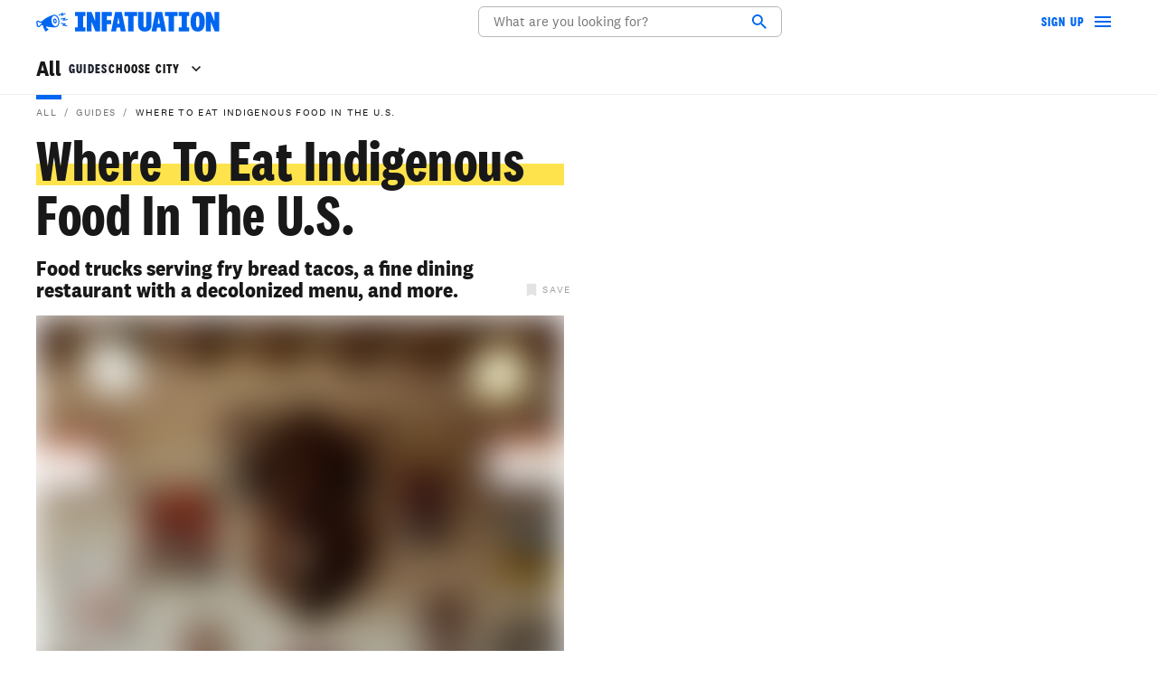

--- FILE ---
content_type: text/html; charset=utf-8
request_url: https://www.theinfatuation.com/all/guides/indigenous-native-american-restaurants
body_size: 107890
content:
<!DOCTYPE html><html lang="en" data-critters-container><head><meta charset="utf-8"><meta name="viewport" content="width=device-width, initial-scale=1.0"><meta property="og:site_name" content="The Infatuation"><meta name="robots" content="max-image-preview:large"><title>19 Restaurants Where You Can Eat Indigenous Food In The U.S. - All - The Infatuation</title><meta property="og:title" content="19 Restaurants Where You Can Eat Indigenous Food In The U.S. - All - The Infatuation"><meta name="description" content="19 different restaurants, pop-ups, and food trucks serving dishes from Indigenous cultures throughout the United States. "><meta property="og:type" content="article"><meta property="og:image" content="https://res.cloudinary.com/the-infatuation/image/upload/c_scale,w_1200,q_auto,f_auto/images/DinaAvila_PortlandOR_ZagatStories_LorettaGuzman_BisonCoffeehouse_04_fblk19"><meta property="og:description" content="19 different restaurants, pop-ups, and food trucks serving dishes from Indigenous cultures throughout the United States. "><meta name="twitter:card" content="summary_large_image"><meta name="twitter:site" content="@infatuation"><meta name="twitter:image:src" content="https://res.cloudinary.com/the-infatuation/image/upload/c_scale,w_1200,q_auto,f_auto/images/DinaAvila_PortlandOR_ZagatStories_LorettaGuzman_BisonCoffeehouse_04_fblk19"><meta name="twitter:description" content="19 different restaurants, pop-ups, and food trucks serving dishes from Indigenous cultures throughout the United States. "><meta property="article:published_time" content="2022-11-25T18:06:16.162Z"><meta property="article:modified_time" content="2022-11-25T00:00:00.000Z"><script type="text/javascript" src="https://www.theinfatuation.com/static/f7f88f8607762a60f5288b670948248a245ac30c841690" async ></script><script type="application/ld+json">{"@context":"https://schema.org","@type":"Article","articleBody":"","author":[{"@type":"Person","image":"https://res.cloudinary.com/the-infatuation/image/upload/q_auto,f_auto/images/NYC_Headshots_AnneCruz_KatePrevite_00002_mrjh4j","name":"Anne Cruz","sameAs":"https://www.theinfatuation.com/contributor/anne-cruz"}],"description":"19 different restaurants, pop-ups, and food trucks serving dishes from Indigenous cultures throughout the United States. ","datePublished":"2022-11-25T18:06:16.162Z","dateModified":"2025-12-12T16:00:14.822Z","image":"https://res.cloudinary.com/the-infatuation/image/upload/q_auto,f_auto/images/DinaAvila_PortlandOR_ZagatStories_LorettaGuzman_BisonCoffeehouse_04_fblk19","inLanguage":"en","name":"19 Restaurants Where You Can Eat Indigenous Food In The U.S.","headline":"Where To Eat Indigenous Food In The U.S.","publisher":{"@context":"https://schema.org","@type":"Organization","alternateName":["Infatuation","Immaculate Infatuation"],"description":"Restaurant reviews for the people. Loved by many. Trusted by all. Beholden to no one.","logo":"https://www.theinfatuation.com/assets/logo_black.svg","foundingDate":"2009-04","name":"The Infatuation","sameAs":["https://en.wikipedia.org/wiki/The_Infatuation","https://www.instagram.com/infatuation","https://www.tiktok.com/@theinfatuation","https://www.snapchat.com/add/infatuation","https://www.facebook.com/infatuation/","https://twitter.com/infatuation","https://www.linkedin.com/company/the-infatuation"],"url":"https://www.theinfatuation.com"},"sameAs":"https://www.theinfatuation.com/all/guides/indigenous-native-american-restaurants","url":"https://www.theinfatuation.com/all/guides/indigenous-native-american-restaurants"}</script><script type="application/ld+json">{"@context":"https://schema.org","@type":"ItemList","description":"19 different restaurants, pop-ups, and food trucks serving dishes from Indigenous cultures throughout the United States. ","image":"https://res.cloudinary.com/the-infatuation/image/upload/q_auto,f_auto/images/DinaAvila_PortlandOR_ZagatStories_LorettaGuzman_BisonCoffeehouse_04_fblk19","name":"19 Restaurants Where You Can Eat Indigenous Food In The U.S.","sameAs":"https://www.theinfatuation.com/all/guides/indigenous-native-american-restaurants","url":"https://www.theinfatuation.com/all/guides/indigenous-native-american-restaurants","itemListElement":[{"@type":"ListItem","description":"The menu at Owamni by the Sioux Chef in the Gateway District relies on decolonized ingredients indigenous to North America.","image":"https://res.cloudinary.com/the-infatuation/image/upload/q_auto,f_auto/images/Owamni_PR_Scott_Streble_MPLS02_dpymyr","item":{"@type":"Restaurant","address":{"@type":"PostalAddress","addressCountry":"US","addressLocality":"Minneapolis","addressRegion":"MN","name":"420 1st St South, Minneapolis, MN 55401","postalCode":"55401","streetAddress":"420 1st St South"},"description":"The menu at Owamni by the Sioux Chef in the Gateway District relies on decolonized ingredients indigenous to North America.","geo":{"@type":"GeoCoordinates","latitude":44.981121,"longitude":-93.26019},"image":"https://res.cloudinary.com/the-infatuation/image/upload/q_auto,f_auto/images/Owamni_PR_Scott_Streble_MPLS02_dpymyr","name":"Owamni","priceRange":"$$$","review":{"@type":"Review","author":[{"@type":"Person","image":"https://res.cloudinary.com/the-infatuation/image/upload/q_auto,f_auto/images/DSCF0576_brumgx","name":"Stacy Brooks","sameAs":"https://www.theinfatuation.com/contributor/stacy-brooks"}],"url":"https://www.theinfatuation.com/minneapolis/reviews/owamni"},"sameAs":"https://owamni.com","servesCuisine":"Indigenous","url":"https://www.theinfatuation.com/minneapolis/reviews/owamni"},"name":"Owamni","position":1},{"@type":"ListItem","image":"https://res.cloudinary.com/the-infatuation/image/upload/q_auto,f_auto/images/Indian_Pueblo_dishes_sypldg","item":{"@type":"Restaurant","address":{"@type":"PostalAddress","addressCountry":"US","addressLocality":"Albuquerque","addressRegion":"NM","name":"2401 12th St NW, Albuquerque, NM 87104","postalCode":"87104","streetAddress":"2401 12th St NW"},"geo":{"@type":"GeoCoordinates","latitude":35.110502,"longitude":-106.658549},"image":"https://res.cloudinary.com/the-infatuation/image/upload/q_auto,f_auto/images/Indian_Pueblo_dishes_sypldg","name":"Indian Pueblo Kitchen","priceRange":"$$","review":{"@type":"Review","author":[{"@type":"Person","image":"https://res.cloudinary.com/the-infatuation/image/upload/q_auto,f_auto/images/Team-Infatuation-Contributor-Logo-Square-Blk-Background_rthcxc","name":"Team Infatuation","sameAs":"https://www.theinfatuation.com/contributor/team-infatuation"}],"url":"https://www.theinfatuation.com/albuquerque/reviews/indian-pueblo-kitchen"},"sameAs":"https://indianpueblokitchen.org","url":"https://www.theinfatuation.com/albuquerque/reviews/indian-pueblo-kitchen"},"name":"Indian Pueblo Kitchen","position":2},{"@type":"ListItem","description":"Located inside the Burke Museum Of Natural History in the U District, Off The Rez is a Native American cafe that serves savory and sweet frybread.","image":"https://res.cloudinary.com/the-infatuation/image/upload/q_auto,f_auto/images/FryBreadTacoPulledPork_OffTheRez_Seattle_NateWatters-5829_vc4dns","item":{"@type":"Restaurant","address":{"@type":"PostalAddress","addressCountry":"US","addressLocality":"Seattle","addressRegion":"WA","name":"4300 15th Ave NE, Seattle, WA 98195","postalCode":"98195","streetAddress":"4300 15th Ave NE"},"description":"Located inside the Burke Museum Of Natural History in the U District, Off The Rez is a Native American cafe that serves savory and sweet frybread.","geo":{"@type":"GeoCoordinates","latitude":47.660222,"longitude":-122.311309},"image":"https://res.cloudinary.com/the-infatuation/image/upload/q_auto,f_auto/images/FryBreadTacoPulledPork_OffTheRez_Seattle_NateWatters-5829_vc4dns","name":"Off The Rez","priceRange":"$","review":{"@type":"Review","author":[{"@type":"Person","image":"https://res.cloudinary.com/the-infatuation/image/upload/q_auto,f_auto/cms/beta/aimee2","name":"Aimee Rizzo","sameAs":"https://www.theinfatuation.com/contributor/aimee-rizzo"}],"url":"https://www.theinfatuation.com/seattle/reviews/off-the-rez"},"sameAs":"http://offthereztruck.com","servesCuisine":"Native American","url":"https://www.theinfatuation.com/seattle/reviews/off-the-rez"},"name":"Off The Rez","position":3},{"@type":"ListItem","item":{"@type":"Restaurant","address":{"@type":"PostalAddress","addressCountry":"US","addressLocality":"Sioux Falls","addressRegion":"SD","name":"null, Sioux Falls, SD 57104","postalCode":"57104"},"geo":{"@type":"GeoCoordinates","latitude":43.558113,"longitude":-96.757861},"name":"Watecha Bowl","priceRange":"$","review":{"@type":"Review","author":[{"@type":"Person","image":"https://res.cloudinary.com/the-infatuation/image/upload/q_auto,f_auto/images/Team-Infatuation-Contributor-Logo-Square-Blk-Background_rthcxc","name":"Team Infatuation","sameAs":"https://www.theinfatuation.com/contributor/team-infatuation"}],"url":"https://www.theinfatuation.com/all/reviews/watecha-bowl"},"url":"https://www.theinfatuation.com/all/reviews/watecha-bowl"},"name":"Watecha Bowl","position":4},{"@type":"ListItem","image":"https://res.cloudinary.com/the-infatuation/image/upload/q_auto,f_auto/images/DinaAvila_PortlandOR_ZagatStories_LorettaGuzman_BisonCoffeehouse_04_fblk19","item":{"@type":"Restaurant","address":{"@type":"PostalAddress","addressCountry":"US","addressLocality":"Portland","addressRegion":"OR","name":"3941 NE Cully Blvd, Portland, OR 97213","postalCode":"97213","streetAddress":"3941 NE Cully Blvd"},"geo":{"@type":"GeoCoordinates","latitude":45.551731,"longitude":-122.604367},"image":"https://res.cloudinary.com/the-infatuation/image/upload/q_auto,f_auto/images/DinaAvila_PortlandOR_ZagatStories_LorettaGuzman_BisonCoffeehouse_04_fblk19","name":"Bison Coffeehouse","priceRange":"$","review":{"@type":"Review","author":[{"@type":"Person","image":"https://res.cloudinary.com/the-infatuation/image/upload/q_auto,f_auto/images/Team-Infatuation-Contributor-Logo-Square-Blk-Background_rthcxc","name":"Team Infatuation","sameAs":"https://www.theinfatuation.com/contributor/team-infatuation"}],"url":"https://www.theinfatuation.com/portland/reviews/bison-coffeehouse"},"sameAs":"http://www.bisoncoffeehouse.com","telephone":"(503) 288-3941","url":"https://www.theinfatuation.com/portland/reviews/bison-coffeehouse"},"name":"Bison Coffeehouse","position":5},{"@type":"ListItem","item":{"@type":"Restaurant","address":{"@type":"PostalAddress","addressCountry":"US","addressLocality":"Washington","addressRegion":"D.C.","name":"950 Independence Ave SW, Washington, D.C. 20560","postalCode":"20560","streetAddress":"950 Independence Ave SW"},"geo":{"@type":"GeoCoordinates","latitude":38.888404580200955,"longitude":-77.01670964073807},"name":"Mitsitam Cafe","priceRange":"$$","review":{"@type":"Review","author":[{"@type":"Person","image":"https://res.cloudinary.com/the-infatuation/image/upload/q_auto,f_auto/images/Team-Infatuation-Contributor-Logo-Square-Blk-Background_rthcxc","name":"Team Infatuation","sameAs":"https://www.theinfatuation.com/contributor/team-infatuation"}],"url":"https://www.theinfatuation.com/all/reviews/mitsitam-cafe"},"sameAs":"http://mitsitamcafe.com","telephone":"(202) 633-1000","url":"https://www.theinfatuation.com/all/reviews/mitsitam-cafe"},"name":"Mitsitam Cafe","position":6},{"@type":"ListItem","description":"Wahpepah&apos;s Kitchen in Fruitvale Village shines a light on Indigenous cooking techniques and ingredients. Get the wild native mushroom pumpkin seed mole. \n","item":{"@type":"Restaurant","address":{"@type":"PostalAddress","addressCountry":"United States","addressLocality":"Oakland","addressRegion":"CA","name":"3301 E 12th St, Oakland, CA 94601","postalCode":"94601","streetAddress":"3301 E 12th St"},"description":"Wahpepah&apos;s Kitchen in Fruitvale Village shines a light on Indigenous cooking techniques and ingredients. Get the wild native mushroom pumpkin seed mole. \n","geo":{"@type":"GeoCoordinates","latitude":37.775672,"longitude":-122.224688},"name":"Wahpepah’s Kitchen","priceRange":"$","review":{"@type":"Review","author":[{"@type":"Person","image":"https://res.cloudinary.com/the-infatuation/image/upload/q_auto,f_auto/images/Screenshot_2023-07-31_at_12.09.57_PM_smro2k","name":"Lani Conway","sameAs":"https://www.theinfatuation.com/contributor/lani-conway"}],"url":"https://www.theinfatuation.com/san-francisco/reviews/wahpepahs-kitchen"},"sameAs":"https://wahpepahskitchen.com/","servesCuisine":"Native American","telephone":"(510) 698-4067","url":"https://www.theinfatuation.com/san-francisco/reviews/wahpepahs-kitchen"},"name":"Wahpepah&apos;s Kitchen","position":7},{"@type":"ListItem","description":"The Fry Bread House in Melrose is an Arizona favorite that serves Native American fry bread with sweet and savory toppings.","image":"https://res.cloudinary.com/the-infatuation/image/upload/q_auto,f_auto/Red_Chili_Ultimate_Fry_Bread_Taco_1_w8br81","item":{"@type":"Restaurant","address":{"@type":"PostalAddress","addressCountry":"US","addressLocality":"Phoenix","addressRegion":"AZ","name":"4545 N 7th Ave, Phoenix, AZ 85013","postalCode":"85013","streetAddress":"4545 N 7th Ave"},"description":"The Fry Bread House in Melrose is an Arizona favorite that serves Native American fry bread with sweet and savory toppings.","geo":{"@type":"GeoCoordinates","latitude":33.503682591722225,"longitude":-112.08222771341569},"image":"https://res.cloudinary.com/the-infatuation/image/upload/q_auto,f_auto/Red_Chili_Ultimate_Fry_Bread_Taco_1_w8br81","name":"The Fry Bread House","priceRange":"$$","review":{"@type":"Review","author":[{"@type":"Person","image":"https://res.cloudinary.com/the-infatuation/image/upload/q_auto,f_auto/images/Lauren_Topor_Headshot_Cropped_tvpij6","name":"Lauren Topor","sameAs":"https://www.theinfatuation.com/contributor/lauren-topor"}],"url":"https://www.theinfatuation.com/phoenix/reviews/the-fry-bread-house"},"sameAs":"https://www.frybreadhouseaz.com","servesCuisine":"Native American","telephone":"(602) 351-2345","url":"https://www.theinfatuation.com/phoenix/reviews/the-fry-bread-house"},"name":"The Fry Bread House","position":8},{"@type":"ListItem","item":{"@type":"Restaurant","address":{"@type":"PostalAddress","addressCountry":"US","addressLocality":"Spokane","addressRegion":"WA","name":"829 E Boone Ave Ste E, Spokane, WA 99202","postalCode":"99202","streetAddress":"829 E Boone Ave Ste E"},"geo":{"@type":"GeoCoordinates","latitude":47.669278544513055,"longitude":-117.3966688963031},"name":"Indigenous Eats","priceRange":"$","review":{"@type":"Review","author":[{"@type":"Person","image":"https://res.cloudinary.com/the-infatuation/image/upload/q_auto,f_auto/images/Team-Infatuation-Contributor-Logo-Square-Blk-Background_rthcxc","name":"Team Infatuation","sameAs":"https://www.theinfatuation.com/contributor/team-infatuation"}],"url":"https://www.theinfatuation.com/all/reviews/indigenous-eats"},"sameAs":"http://iespokane.com/","telephone":"5098509292","url":"https://www.theinfatuation.com/all/reviews/indigenous-eats"},"name":"Indigenous Eats","position":9},{"@type":"ListItem","image":"https://res.cloudinary.com/the-infatuation/image/upload/q_auto,f_auto/images/BlackSheepCafe_tfwf46","item":{"@type":"Restaurant","address":{"@type":"PostalAddress","addressCountry":"US","addressLocality":"Provo","addressRegion":"UT","name":"19 N University Ave, Provo, UT 84601","postalCode":"84601","streetAddress":"19 N University Ave"},"geo":{"@type":"GeoCoordinates","latitude":40.234206889276756,"longitude":-111.65860333008922},"image":"https://res.cloudinary.com/the-infatuation/image/upload/q_auto,f_auto/images/BlackSheepCafe_tfwf46","name":"Black Sheep Cafe","priceRange":"$$","review":{"@type":"Review","author":[{"@type":"Person","image":"https://res.cloudinary.com/the-infatuation/image/upload/q_auto,f_auto/images/Team-Infatuation-Contributor-Logo-Square-Blk-Background_rthcxc","name":"Team Infatuation","sameAs":"https://www.theinfatuation.com/contributor/team-infatuation"}],"url":"https://www.theinfatuation.com/all/reviews/black-sheep-cafe"},"sameAs":"http://blacksheepcafe.com","telephone":"(801) 607-2485","url":"https://www.theinfatuation.com/all/reviews/black-sheep-cafe"},"name":"Black Sheep Cafe","position":10},{"@type":"ListItem","description":"Tocabe is a fast-casual Native American spot in Berkeley.","image":"https://res.cloudinary.com/the-infatuation/image/upload/q_auto,f_auto/images/Tocabe_Frybread_s5o6mt","item":{"@type":"Restaurant","address":{"@type":"PostalAddress","addressCountry":"US","addressLocality":"Denver","addressRegion":"CO","name":"3536 W 44th Ave, Denver, CO 80211","postalCode":"80211","streetAddress":"3536 W 44th Ave"},"description":"Tocabe is a fast-casual Native American spot in Berkeley.","geo":{"@type":"GeoCoordinates","latitude":39.776644612264235,"longitude":-105.03436760606476},"image":"https://res.cloudinary.com/the-infatuation/image/upload/q_auto,f_auto/images/Tocabe_Frybread_s5o6mt","name":"Tocabe, An American Indian Eatery","priceRange":"$","review":{"@type":"Review","author":[{"@type":"Person","image":"https://res.cloudinary.com/the-infatuation/image/upload/q_auto,f_auto/images/unnamed-33_dxo4au","name":"Allyson Reedy","sameAs":"https://www.theinfatuation.com/contributor/allyson-reedy"}],"url":"https://www.theinfatuation.com/denver/reviews/tocabe"},"sameAs":"http://www.tocabe.com","servesCuisine":"Native American","telephone":"(720) 524-8282","url":"https://www.theinfatuation.com/denver/reviews/tocabe"},"name":"Tocabe","position":11},{"@type":"ListItem","image":"https://res.cloudinary.com/the-infatuation/image/upload/q_auto,f_auto/images/fireweed10_pkxxm2","item":{"@type":"Restaurant","address":{"@type":"PostalAddress","addressCountry":"US","addressLocality":"Winston-Salem","addressRegion":"NC","name":"919 Apple St SW, Winston-Salem, NC 27101","postalCode":"27101","streetAddress":"919 Apple St SW"},"geo":{"@type":"GeoCoordinates","latitude":36.08884681529892,"longitude":-80.2516720086554},"image":"https://res.cloudinary.com/the-infatuation/image/upload/q_auto,f_auto/images/fireweed10_pkxxm2","name":"Native Root","priceRange":"$$$","review":{"@type":"Review","author":[{"@type":"Person","image":"https://res.cloudinary.com/the-infatuation/image/upload/q_auto,f_auto/images/Team-Infatuation-Contributor-Logo-Square-Blk-Background_rthcxc","name":"Team Infatuation","sameAs":"https://www.theinfatuation.com/contributor/team-infatuation"}],"url":"https://www.theinfatuation.com/all/reviews/native-root"},"sameAs":"https://www.native-root.com/","url":"https://www.theinfatuation.com/all/reviews/native-root"},"name":"Native Root","position":12},{"@type":"ListItem","item":{"@type":"Restaurant","address":{"@type":"PostalAddress","addressCountry":"US","addressLocality":"Broken Arrow","addressRegion":"ok","name":"1611 S. Main St, Broken Arrow, ok 74012","postalCode":"74012","streetAddress":"1611 S. Main St"},"geo":{"@type":"GeoCoordinates","latitude":36.044038648353414,"longitude":-95.78975446347188},"name":"Nātv","priceRange":"$$","review":{"@type":"Review","author":[{"@type":"Person","image":"https://res.cloudinary.com/the-infatuation/image/upload/q_auto,f_auto/images/Team-Infatuation-Contributor-Logo-Square-Blk-Background_rthcxc","name":"Team Infatuation","sameAs":"https://www.theinfatuation.com/contributor/team-infatuation"}],"url":"https://www.theinfatuation.com/all/reviews/natv"},"sameAs":"http://natvba.com/","url":"https://www.theinfatuation.com/all/reviews/natv"},"name":"Nātv","position":13},{"@type":"ListItem","item":{"@type":"Restaurant","address":{"@type":"PostalAddress","addressCountry":"US","addressLocality":"Whiteriver","addressRegion":"AZ","name":"55624 N. 1st St, Whiteriver, AZ 85941","postalCode":"85941","streetAddress":"55624 N. 1st St"},"geo":{"@type":"GeoCoordinates","latitude":33.90091622951344,"longitude":-109.94699352893811},"name":"Café Gozhóó","priceRange":"$","review":{"@type":"Review","author":[{"@type":"Person","image":"https://res.cloudinary.com/the-infatuation/image/upload/q_auto,f_auto/images/Team-Infatuation-Contributor-Logo-Square-Blk-Background_rthcxc","name":"Team Infatuation","sameAs":"https://www.theinfatuation.com/contributor/team-infatuation"}],"url":"https://www.theinfatuation.com/all/reviews/cafe-gozhoo"},"sameAs":"http://cafegozhoo.com/","url":"https://www.theinfatuation.com/all/reviews/cafe-gozhoo"},"name":"Café Gozhóó","position":14},{"@type":"ListItem","item":{"@type":"Restaurant","address":{"@type":"PostalAddress","addressCountry":"US","addressLocality":"Charlestown","addressRegion":"RI","name":"4349 S County Trl, Charlestown, RI 02813","postalCode":"02813","streetAddress":"4349 S County Trl"},"geo":{"@type":"GeoCoordinates","latitude":41.4275958,"longitude":-71.64645349999999},"name":"Sly Fox Den Too","priceRange":"$","review":{"@type":"Review","author":[{"@type":"Person","image":"https://res.cloudinary.com/the-infatuation/image/upload/q_auto,f_auto/images/Team-Infatuation-Contributor-Logo-Square-Blk-Background_rthcxc","name":"Team Infatuation","sameAs":"https://www.theinfatuation.com/contributor/team-infatuation"}],"url":"https://www.theinfatuation.com/all/reviews/sly-fox-den-too"},"sameAs":"https://slyfoxdenrestaurant.com/new-home","telephone":"(401) 642-7350","url":"https://www.theinfatuation.com/all/reviews/sly-fox-den-too"},"name":"Sly Fox Den Too","position":15},{"@type":"ListItem","item":{"@type":"Restaurant","address":{"@type":"PostalAddress","addressCountry":"US","addressLocality":"Kāne‘ohe","addressRegion":"HI","name":"48-140 Kamehameha Hwy, Kāne‘ohe, HI 96744","postalCode":"96744","streetAddress":"48-140 Kamehameha Hwy"},"geo":{"@type":"GeoCoordinates","latitude":21.48212266491779,"longitude":-157.84509105797187},"name":"Waiahole Poi Factory","priceRange":"$$","review":{"@type":"Review","author":[{"@type":"Person","image":"https://res.cloudinary.com/the-infatuation/image/upload/q_auto,f_auto/images/Team-Infatuation-Contributor-Logo-Square-Blk-Background_rthcxc","name":"Team Infatuation","sameAs":"https://www.theinfatuation.com/contributor/team-infatuation"}],"url":"https://www.theinfatuation.com/all/reviews/waiahole-poi-factory"},"sameAs":"http://waiaholepoifactory.com","url":"https://www.theinfatuation.com/all/reviews/waiahole-poi-factory"},"name":"Waiahole Poi Factory","position":16},{"@type":"ListItem","item":{"@type":"Restaurant","address":{"@type":"PostalAddress","addressCountry":"US","addressLocality":"Pepeekeo, HI","addressRegion":"HI","name":"28-3311 Beach Road, Pepeekeo, HI, HI 96783","postalCode":"96783","streetAddress":"28-3311 Beach Road"},"geo":{"@type":"GeoCoordinates","latitude":19.86171063153714,"longitude":-155.0952859312487},"name":"Na&apos;au Hilo","priceRange":"$$$","review":{"@type":"Review","author":[{"@type":"Person","image":"https://res.cloudinary.com/the-infatuation/image/upload/q_auto,f_auto/images/Team-Infatuation-Contributor-Logo-Square-Blk-Background_rthcxc","name":"Team Infatuation","sameAs":"https://www.theinfatuation.com/contributor/team-infatuation"}],"url":"https://www.theinfatuation.com/all/reviews/naau-hilo"},"sameAs":"https://www.naauhilo.com/","url":"https://www.theinfatuation.com/all/reviews/naau-hilo"},"name":"Na&apos;au Hilo","position":17},{"@type":"ListItem","image":"https://res.cloudinary.com/the-infatuation/image/upload/q_auto,f_auto/images/Cafe_Ohlone_charcuterie_nir0o4","item":{"@type":"Restaurant","address":{"@type":"PostalAddress","addressCountry":"US","addressLocality":"Berkeley","addressRegion":"CA","name":"102 Anthropology and Art Practice Building, Berkeley, CA 94720, Berkeley, CA 94704","postalCode":"94704","streetAddress":"102 Anthropology and Art Practice Building, Berkeley, CA 94720"},"geo":{"@type":"GeoCoordinates","latitude":37.86985,"longitude":-122.255},"image":"https://res.cloudinary.com/the-infatuation/image/upload/q_auto,f_auto/images/Cafe_Ohlone_charcuterie_nir0o4","name":"Cafe Ohlone","priceRange":"$$","review":{"@type":"Review","author":[{"@type":"Person","image":"https://res.cloudinary.com/the-infatuation/image/upload/q_auto,f_auto/images/Team-Infatuation-Contributor-Logo-Square-Blk-Background_rthcxc","name":"Team Infatuation","sameAs":"https://www.theinfatuation.com/contributor/team-infatuation"}],"url":"https://www.theinfatuation.com/all/reviews/cafe-ohlone"},"sameAs":"https://www.makamham.com/cafeohlone/","url":"https://www.theinfatuation.com/all/reviews/cafe-ohlone"},"name":"Cafe Ohlone","position":18},{"@type":"ListItem","description":"Kai is a hotel restaurant just outside of Phoenix city limits doing fine dining takes on food from Native American culture.","item":{"@type":"Restaurant","address":{"@type":"PostalAddress","addressCountry":"US","addressLocality":"Chandler","addressRegion":"AZ","name":"5594 W Wildhorse Pass Blvd, Chandler, AZ 85226","postalCode":"85226","streetAddress":"5594 W Wildhorse Pass Blvd"},"description":"Kai is a hotel restaurant just outside of Phoenix city limits doing fine dining takes on food from Native American culture.","geo":{"@type":"GeoCoordinates","latitude":33.26620100205378,"longitude":-111.99337335626845},"name":"Kai","priceRange":"$$$$","review":{"@type":"Review","author":[{"@type":"Person","image":"https://res.cloudinary.com/the-infatuation/image/upload/q_auto,f_auto/images/Lauren_Topor_Headshot_Cropped_tvpij6","name":"Lauren Topor","sameAs":"https://www.theinfatuation.com/contributor/lauren-topor"}],"url":"https://www.theinfatuation.com/phoenix/reviews/kai"},"sameAs":"http://www.wildhorsepassresort.com","servesCuisine":"Native American","telephone":"(602) 225-0100","url":"https://www.theinfatuation.com/phoenix/reviews/kai"},"name":"Kai","position":19}],"itemListOrder":"Ascending","numberOfItems":19}</script><link rel="canonical" href="https://www.theinfatuation.com/all/guides/indigenous-native-american-restaurants"><meta name="parsely-link" content="https://www.theinfatuation.com/all/guides/indigenous-native-american-restaurants"><meta name="parsely-type" content="post"><meta name="parsely-title" content="Where To Eat Indigenous Food In The U.S."><meta name="parsely-image-url" content="https://res.cloudinary.com/the-infatuation/image/upload/c_scale,w_1200,q_auto,f_auto/images/DinaAvila_PortlandOR_ZagatStories_LorettaGuzman_BisonCoffeehouse_04_fblk19"><meta name="parsely-tags" content="post guide"><meta name="parsely-section" content="all"><meta name="parsely-pub-date" content="2022-11-25T00:00:00.000Z"><meta name="parsely-author" content="Anne Cruz"><link rel="preload" as="image" imagesrcset="https://res.cloudinary.com/the-infatuation/image/upload/c_fill,w_256,ar_4:3,g_center,f_auto/images/DinaAvila_PortlandOR_ZagatStories_LorettaGuzman_BisonCoffeehouse_04_fblk19 256w, https://res.cloudinary.com/the-infatuation/image/upload/c_fill,w_384,ar_4:3,g_center,f_auto/images/DinaAvila_PortlandOR_ZagatStories_LorettaGuzman_BisonCoffeehouse_04_fblk19 384w, https://res.cloudinary.com/the-infatuation/image/upload/c_fill,w_512,ar_4:3,g_center,f_auto/images/DinaAvila_PortlandOR_ZagatStories_LorettaGuzman_BisonCoffeehouse_04_fblk19 512w, https://res.cloudinary.com/the-infatuation/image/upload/c_fill,w_640,ar_4:3,g_center,f_auto/images/DinaAvila_PortlandOR_ZagatStories_LorettaGuzman_BisonCoffeehouse_04_fblk19 640w, https://res.cloudinary.com/the-infatuation/image/upload/c_fill,w_750,ar_4:3,g_center,f_auto/images/DinaAvila_PortlandOR_ZagatStories_LorettaGuzman_BisonCoffeehouse_04_fblk19 750w, https://res.cloudinary.com/the-infatuation/image/upload/c_fill,w_828,ar_4:3,g_center,f_auto/images/DinaAvila_PortlandOR_ZagatStories_LorettaGuzman_BisonCoffeehouse_04_fblk19 828w, https://res.cloudinary.com/the-infatuation/image/upload/c_fill,w_1080,ar_4:3,g_center,f_auto/images/DinaAvila_PortlandOR_ZagatStories_LorettaGuzman_BisonCoffeehouse_04_fblk19 1080w, https://res.cloudinary.com/the-infatuation/image/upload/c_fill,w_1200,ar_4:3,g_center,f_auto/images/DinaAvila_PortlandOR_ZagatStories_LorettaGuzman_BisonCoffeehouse_04_fblk19 1200w, https://res.cloudinary.com/the-infatuation/image/upload/c_fill,w_1920,ar_4:3,g_center,f_auto/images/DinaAvila_PortlandOR_ZagatStories_LorettaGuzman_BisonCoffeehouse_04_fblk19 1920w, https://res.cloudinary.com/the-infatuation/image/upload/c_fill,w_2048,ar_4:3,g_center,f_auto/images/DinaAvila_PortlandOR_ZagatStories_LorettaGuzman_BisonCoffeehouse_04_fblk19 2048w, https://res.cloudinary.com/the-infatuation/image/upload/c_fill,w_3840,ar_4:3,g_center,f_auto/images/DinaAvila_PortlandOR_ZagatStories_LorettaGuzman_BisonCoffeehouse_04_fblk19 3840w" imagesizes="(min-width: 1920px) 33vw, (min-width: 1200px) 40vw, (min-width: 600px) calc(50vw - 16px), 100vw"><meta name="next-head-count" content="28"><meta name="format-detection" content="telephone=no"><link rel="icon" href="/assets/favicon_48.png"><link rel="icon" type="image/png" href="/assets/favicon_16.png" sizes="16x16"><link rel="icon" type="image/png" href="/assets/favicon_32.png" sizes="32x32"><link rel="icon" type="image/png" href="/assets/favicon_48.png" sizes="48x48"><link rel="preload" href="/fonts/national-2-web-regular.woff2" as="font" type="font/woff2" crossorigin><link rel="preload" href="/fonts/national-2-web-regular-italic.woff2" as="font" type="font/woff2" crossorigin><link rel="preload" href="/fonts/national-2-web-bold.woff2" as="font" type="font/woff2" crossorigin><link rel="preload" href="/fonts/national-2-condensed-web-bold.woff2" as="font" type="font/woff2" crossorigin><link rel="preload" href="/fonts/national-2-narrow-web-bold.woff2" as="font" type="font/woff2" crossorigin><link rel="preconnect" href="//res.cloudinary.com"><script>
                window.dataLayer = window.dataLayer || [];
                function gtag(){dataLayer.push(arguments);}
                gtag('js', new Date());
              </script><script>
              // This is somewhat of a workaround as there is no other known way to determine the client's location
              // server side, before the app is loaded. Other client-side solutions do not work.
              
              // The OneTrust chain is loaded synchronously to ensure proper order of operation.
                (function() {
                  var geo = { countryCode: '', stateCode: '' };
                  try {
                    // XMLHttp Request is used to block subsequent scripts
                    var xhr = new XMLHttpRequest();
                    xhr.open('GET', 'https://static.chasecdn.com/loc/result', false); // false = synchronous
                    xhr.send(null);
                    if (xhr.status === 200) {
                      var result = JSON.parse(xhr.responseText);
                      geo.countryCode = result.country || '';
                      geo.stateCode = result.region || '';
                    } else {
                      console.error('Geolocation request failed with status:', xhr.status);
                    }
                  } catch(e) {
                    console.error('Geolocation fetch error:', e && e.message ? e.message : e);
                  }
          
                  window.OneTrust = {
                    geolocationResponse: {
                      countryCode: geo.countryCode,
                      stateCode: geo.stateCode,
                    }
                  };
                })();
              </script><script>window.OptanonWrapper = function() {
                window.dispatchEvent(new Event('onetrustReady'));
              };</script><script defer nomodule src="/_next/static/chunks/polyfills-42372ed130431b0a.js"></script><script src="https://cdn.cookielaw.org/scripttemplates/otSDKStub.js" data-domain-script="37c44b97-c757-490c-8719-3ab05deb30e0" defer data-nscript="beforeInteractive"></script><script defer src="/_next/static/chunks/6912.d75d6938bc4dcc7e.js"></script><script defer src="/_next/static/chunks/7426.36dca08efec7388d.js"></script><script defer src="/_next/static/chunks/7145.10a64bd97eab9069.js"></script><script defer src="/_next/static/chunks/497.5cce16db8b36d1d1.js"></script><script defer src="/_next/static/chunks/9252.63ca7b9254a2d336.js"></script><script defer src="/_next/static/chunks/3905.099dcb807919f1ce.js"></script><script defer src="/_next/static/chunks/7498.bc6f9aa3c51ad6ff.js"></script><script defer src="/_next/static/chunks/4059.2feebb753ad3d2bd.js"></script><script defer src="/_next/static/chunks/9906.b5f5fefce574f987.js"></script><script defer src="/_next/static/chunks/9548.ea9f0e10f8919493.js"></script><script defer src="/_next/static/chunks/4813.c737d30750a48974.js"></script><script defer src="/_next/static/chunks/7188.31779214046e3e8a.js"></script><script src="/_next/static/chunks/webpack-3798f43bf87ace1c.js" defer></script><script src="/_next/static/chunks/framework-6ed062e1b63f8254.js" defer></script><script src="/_next/static/chunks/main-cb8f8ada50655740.js" defer></script><script src="/_next/static/chunks/pages/_app-5ba13a5ec245bde6.js" defer></script><script src="/_next/static/chunks/9430-c923dc0b4692c8b8.js" defer></script><script src="/_next/static/chunks/9332-8d3b00b565464049.js" defer></script><script src="/_next/static/chunks/7602-7aeea624a95dc2c4.js" defer></script><script src="/_next/static/chunks/1490-24bd591f1aaf0869.js" defer></script><script src="/_next/static/chunks/pages/%5Bcity%5D/guides/%5Bslug%5D-f1348174a14e996c.js" defer></script><script src="/_next/static/6j5Y7C0VNI4lUOGzKG9Oa/_buildManifest.js" defer></script><script src="/_next/static/6j5Y7C0VNI4lUOGzKG9Oa/_ssgManifest.js" defer></script><style>.styles_icon__HnmMC{line-height:1;vertical-align:middle;display:inline-flex}.styles_icon__HnmMC svg{width:1em;height:1em}.styles_footer__v_hzj{background-color:#0066f1;padding:calc(6*8px) 0 calc(5*8px)}.styles_footer__v_hzj .styles_citylist__kf4d8{column-count:2}@media screen and (min-width: 375px){.styles_footer__v_hzj .styles_citylist__kf4d8{column-count:3}}@media screen and (max-width: 600px){.styles_footer__v_hzj .styles_citylist__kf4d8{margin-bottom:calc(1*8px)}}@media screen and (min-width: 601px){.styles_footer__v_hzj .styles_citylist__kf4d8{column-count:2}}@media screen and (min-width: 961px){.styles_footer__v_hzj .styles_citylist__kf4d8{column-count:5}}.styles_footer__v_hzj .styles_citylist__kf4d8 li{display:inline-block;width:100%;vertical-align:bottom}.styles_footer__v_hzj ul{list-style:none;margin-top:1rem;padding:0}.styles_footer__v_hzj ul li{color:#fff;font-size:1rem;line-height:125%;list-style:none;padding:calc(1*8px) 0}.styles_footer__v_hzj .styles_socialIcons__qLQ7b>a{display:inline-block;padding:calc(1.5*8px)}.styles_footer__v_hzj .styles_socialIcons__qLQ7b>a:first-child{padding-left:0}.styles_footer__v_hzj .styles_socialIcons__qLQ7b>a:last-child{padding-right:0}.styles_footer__v_hzj .styles_copy___O1MR{color:#fff;font-size:.625rem}.styles_footer__v_hzj .styles_socialIcons__qLQ7b{color:#fff}.styles_footer__v_hzj .styles_logo__EQEiO{padding:0 0 calc(5*8px) 0}.styles_footer__v_hzj .styles_contactInformationContainer__GXz7D{border-left:1px solid #fff;padding:0 0 0 calc(3*8px)}@media screen and (max-width: 600px){.styles_footer__v_hzj .styles_contactInformationContainer__GXz7D{display:flex;flex-direction:row;border-left:none;padding:0 0 calc(5*8px) 0;gap:calc(2*8px)}.styles_footer__v_hzj .styles_contactInformationContainer__GXz7D>div{flex:1 1}.styles_footer__v_hzj .styles_contactInformationContainer__GXz7D ul li:last-child{padding-bottom:0}}@media screen and (max-width: 600px)and (max-width: 600px){.styles_footer__v_hzj .styles_contactInformationContainer__GXz7D ul{margin-bottom:0}}.styles_container__Uez2V{align-items:center;display:flex;height:50vh;justify-content:center}.styles_loader__hSjhZ{font-size:.5rem;position:relative;display:inline-flex}.styles_dot__tXni_{border-radius:50%;background:#4da1f7;width:1em;height:1em;animation-fill-mode:both;animation:styles_bounce__YGWfj 1s infinite ease-in-out}.styles_dot__tXni_:not(:last-child){margin-right:1em}.styles_dot__tXni_:nth-of-type(2){background:#0066f1;animation-delay:.16s}.styles_dot__tXni_:nth-of-type(3){background:#0747a6;animation-delay:.32s}@keyframes styles_bounce__YGWfj{0%,80%,100%{transform:translate3d(0, 1em, 0)}40%{transform:translate3d(0, -1em, 0)}}@media screen and (min-width: 601px){.styles_lightboxOverlay__lIlt0:hover>div{visibility:visible}}.styles_anchor__uQfOt{color:#0066f1;text-decoration:underline}.styles_avatar__aJz20{font-family:"National 2 Condensed",Helvetica,Arial,sans-serif;font-weight:bold;align-items:center;border-radius:50%;color:#fff;display:flex;font-size:2.125rem;height:calc(8*8px);justify-content:center;letter-spacing:.02em;overflow:hidden;width:calc(8*8px);position:relative}.styles_image__Nz3Rb{min-height:100%;min-width:100%;object-fit:cover;position:absolute;top:0}.styles_byLine__7xocP{align-items:flex-start;display:flex;flex-direction:column;justify-content:space-between;gap:calc(2*8px)}@media screen and (max-width: 600px){.styles_byLine__7xocP .styles_avatar__6p8kV{height:calc(6*8px);width:calc(6*8px)}}@media screen and (min-width: 601px){.styles_byLine__7xocP{align-items:center;flex-direction:row;flex-wrap:wrap}}.styles_byLine__7xocP .styles_contributor__LF34m{align-items:center;display:flex}.styles_byLine__7xocP .styles_contributor__LF34m{column-gap:calc(2*8px)}.styles_byLine__7xocP .styles_contributor__LF34m .styles_imgContainer__wxTHV{display:flex;flex-wrap:wrap;row-gap:calc(1*8px)}.styles_byLine__7xocP .styles_contributor__LF34m .styles_imgContainer__wxTHV .styles_avatarContainer__artUF{display:flex}.styles_byLine__7xocP .styles_contributor__LF34m .styles_imgContainer__wxTHV .styles_avatarContainer__artUF .styles_avatar__6p8kV{border:0;box-shadow:0 0 0 3px #fff;top:0;transition:all .1s}.styles_byLine__7xocP .styles_contributor__LF34m .styles_imgContainer__wxTHV .styles_avatarContainer__artUF .styles_avatar__6p8kV.styles_spaced__Qa4vn{margin:0 calc(0.5*8px)}.styles_byLine__7xocP .styles_contributor__LF34m .styles_imgContainer__wxTHV .styles_avatarContainer__artUF[href]:hover .styles_avatar__6p8kV{cursor:pointer;box-shadow:0 0 0 3px #0066f1}.styles_byLine__7xocP .styles_contributor__LF34m .styles_imgContainer__wxTHV .styles_avatarContainer__artUF:last-child{margin-right:0}.styles_byLine__7xocP .styles_contributor__LF34m .styles_contributorsList__mDfU8{margin-bottom:0}.styles_byLine__7xocP .styles_contributor__LF34m .styles_contributorsList__mDfU8 a:hover{color:#0066f1}.styles_byLine__7xocP.styles_small__D4ixh .styles_avatar__6p8kV{font-size:1rem;height:calc(5*8px);width:calc(5*8px)}.styles_text__v8tEd{margin-bottom:0}.styles_imageContainer___xhZ_{position:relative;margin-bottom:calc(2*8px)}.styles_image__vwgs6{display:block}.styles_imageWrapper__uBj3K{position:relative;transition:transform .1s ease}.styles_imageWrapper__uBj3K:after{background:rgba(24,24,24,.2);content:"";display:block;height:100%;left:0;opacity:0;position:absolute;top:0;transition:opacity .15s ease;width:100%}.styles_titleContainer__m3FVI{align-items:flex-start;display:flex;justify-content:space-between}.styles_titleContainer__m3FVI:hover{color:#0066f1}.styles_previewText__IO6KH{-webkit-box-orient:vertical;-webkit-line-clamp:3;display:-webkit-box;overflow:hidden;text-overflow:ellipsis;margin-bottom:0}@media screen and (min-width: 601px){.styles_previewText__IO6KH{-webkit-box-orient:vertical;-webkit-line-clamp:5;display:-webkit-box;overflow:hidden;text-overflow:ellipsis}}@media screen and (min-width: 961px){.styles_previewText__IO6KH{-webkit-box-orient:vertical;-webkit-line-clamp:4;display:-webkit-box;overflow:hidden;text-overflow:ellipsis}}.styles_story__EAXyY:hover{cursor:pointer}.styles_story__EAXyY:hover .styles_imageWrapper__uBj3K{transform:translate3d(calc(0.5 * 8px), calc(0.5 * 8px), 0)}.styles_story__EAXyY:hover .styles_imageWrapper__uBj3K:after{opacity:1}.styles_story__EAXyY:focus .styles_imageWrapper__uBj3K{transform:translate3d(calc(0.5 * 8px), calc(0.5 * 8px), 0)}.styles_featuredSection__NhsH_{margin-bottom:calc(5*8px)}.styles_featuredSection__NhsH_ .styles_gridView__CX0xT{display:grid;grid-template-columns:repeat(auto-fit, minmax(calc(30 * 8px), 1fr));grid-gap:calc(2*8px)}@media screen and (min-width: 961px){.styles_featuredSection__NhsH_ .styles_gridView__CX0xT{grid-template-columns:repeat(auto-fit, minmax(calc(25 * 8px), 1fr))}}.styles_container__2jveS{min-height:100dvh}.styles_loader__rmww5{animation:styles_inFade__95Lum .15s ease-in forwards;background:#fff;display:none;height:100vh;left:0;position:fixed;top:0;width:100%;z-index:var(--zindex-loader)}@keyframes styles_inFade__95Lum{from{opacity:0}to{opacity:1}}html,body,p,ol,ul,li,h1,h2,h3,h4{margin:0;padding:0}h1,h2,h3,h4{font-size:100%;font-weight:normal}ul{list-style:none}button{margin:0}html{box-sizing:border-box}*,*::before,*::after{box-sizing:inherit}img{height:auto;max-width:100%}:root{--grid-width:80rem;--grid-padding-inline:1rem;--grid-padding-inline-lg:2.5rem;--grid-gap:1rem;--grid-gap-md:1.5rem;--zindex-bookmark:2;--zindex-popper:10;--zindex-loader:95;--zindex-curtain:99;--zindex-overlay:100;--zindex-nav:1000;--zindex-banner:1200;--zindex-branch:var(--zindex-banner, 1200);--zindex-ec-promo:1300;--zindex-modal:var(--chakra-zIndices-modal, 1400);--zindex-popup:5000;--zindex-wunderkind:var(--zindex-popup, 5000);--zindex-drivertour:90000;--zindex-consentbanner:99999999;--exclusive-attribute:hidden;--popover-box-shadow:0px 4px 12px rgba(0, 0, 0, 0.1)}html,body{font-family:"National 2",Helvetica,Arial,sans-serif;font-weight:400;box-sizing:border-box;color:#181818;margin:0;padding:0}html{font-size:100%;font-size:clamp(12px,100%,20px);line-height:1.55;text-rendering:optimizelegibility;-moz-osx-font-smoothing:grayscale;-webkit-font-smoothing:auto;touch-action:manipulation;scroll-behavior:smooth}@media screen and (min-width: 1441px){html{font-size:106.666666666%}}p{font-size:.9375rem;line-height:1.6;margin-bottom:0.5333333333em}h1{font-family:"National 2 Condensed",Helvetica,Arial,sans-serif;font-weight:bold;font-size:2.5rem;line-height:.9;letter-spacing:.01em;margin-bottom:calc(2*8px)}@media screen and (min-width: 601px){h1{font-size:3.25rem;line-height:.923076923}}@media screen and (min-width: 961px){h1{font-size:3.75rem;line-height:.9333333333}}h2{font-family:"National 2 Condensed",Helvetica,Arial,sans-serif;font-weight:bold;font-size:1.75rem;line-height:1;letter-spacing:.02em;margin-bottom:calc(2*8px)}@media screen and (min-width: 601px){h2{font-size:2rem}}@media screen and (min-width: 961px){h2{font-size:2.5rem}}h3{font-family:"National 2 Narrow",Helvetica,Arial,sans-serif;font-weight:bold;font-size:1.25rem;line-height:1;letter-spacing:0;margin-bottom:.5rem}@media screen and (min-width: 601px){h3{line-height:1.2}}h4{font-family:"National 2 Condensed",Helvetica,Arial,sans-serif;font-weight:bold;font-size:.875rem;line-height:1.1428571429;letter-spacing:.08em;margin-bottom:.5rem;text-transform:uppercase}@media screen and (min-width: 601px){h4{font-size:.9375rem;line-height:1.3333333333}}a{color:inherit;text-decoration:none}button{background:none;border-style:none;border-width:0;cursor:pointer;font-size:100%}ul{font-size:1rem;margin-bottom:2em;margin-top:1em;padding-left:calc(3*8px)}ul li{list-style:disc}ul li::marker{color:#0066f1}ol{font-size:1rem;margin-bottom:2em;margin-top:1em;padding-left:calc(3*8px)}ol li::marker{color:#0066f1}:root{--swiper-theme-color:#007aff}.swiper{margin-left:auto;margin-right:auto;position:relative;overflow:hidden;list-style:none;padding:0;z-index:1;display:block}.swiper-wrapper{position:relative;width:100%;height:100%;z-index:1;display:flex;transition-property:transform;transition-timing-function:var(--swiper-wrapper-transition-timing-function, initial);box-sizing:content-box}.swiper-wrapper{transform:translate3d(0px, 0, 0)}.swiper-slide{flex-shrink:0;width:100%;height:100%;position:relative;transition-property:transform;display:block}.styles_swiper__Dk89o{width:100%}.styles_slide__Rl8SZ{transition:width .125s ease,margin-left .125s ease;width:278px;margin-left:0%}.styles_slide__Rl8SZ.swiper-slide span{transition:padding-top .125s ease}@media screen and (max-width: 600px){.styles_slide__Rl8SZ{width:213px}}.styles_writtenByCard__zovd9{padding:calc(3*8px) 0}.styles_writtenByCard__zovd9:last-child{padding-bottom:0}.styles_writtenByCard__zovd9:not(:last-child){border-bottom:solid 1px #ebecf0}@media screen and (min-width: 601px){.styles_writtenByCard__zovd9{padding:initial}.styles_writtenByCard__zovd9:not(:last-child){border-bottom:none}}.styles_writtenByCard__zovd9 .styles_avatar__di5uU{height:calc(4.7*8px);width:calc(4.7*8px);box-shadow:0 0 0 3px #fff;transition:box-shadow .2s}.styles_writtenByCard__zovd9:hover .styles_avatar__di5uU{box-shadow:0 0 0 3px #0066f1}.styles_writtenByCard__zovd9:hover .styles_title__7XHjM{color:#0066f1}.styles_storyHeader__p7f7R{margin-top:calc(1*8px);margin-bottom:calc(2*8px)}.styles_storyHeader__p7f7R .styles_label__6Gcoi{display:flex;align-items:center;margin-bottom:0;position:relative;z-index:1;gap:calc(0.5*8px)}.styles_storyHeader__p7f7R h1{margin-bottom:calc(2*8px);position:relative}.styles_storyHeader__p7f7R.styles_left__SdOIm h1 .styles_title__Ql7rd{z-index:1;position:relative}@media screen and (min-width: 961px){.styles_suggestedSection__69Mrm{margin:calc(7*8px) 0 calc(10*8px)}}.styles_container__HWZmF{display:contents}</style><link rel="stylesheet" href="/_next/static/css/3aabac1e83b6f1a2.css" data-n-g media="print" onload="this.media='all'"><noscript><link rel="stylesheet" href="/_next/static/css/3aabac1e83b6f1a2.css"></noscript><link rel="stylesheet" href="/_next/static/css/e1648bfff7247d93.css" data-n-p media="print" onload="this.media='all'"><noscript><link rel="stylesheet" href="/_next/static/css/e1648bfff7247d93.css"></noscript><noscript data-n-css></noscript>
<script>(window.BOOMR_mq=window.BOOMR_mq||[]).push(["addVar",{"rua.upush":"false","rua.cpush":"false","rua.upre":"false","rua.cpre":"false","rua.uprl":"false","rua.cprl":"false","rua.cprf":"false","rua.trans":"","rua.cook":"false","rua.ims":"false","rua.ufprl":"false","rua.cfprl":"false","rua.isuxp":"false","rua.texp":"norulematch","rua.ceh":"false","rua.ueh":"false","rua.ieh.st":"0"}]);</script>
                              <script>!function(e){var n="https://s.go-mpulse.net/boomerang/";if("True"=="True")e.BOOMR_config=e.BOOMR_config||{},e.BOOMR_config.PageParams=e.BOOMR_config.PageParams||{},e.BOOMR_config.PageParams.pci=!0,n="https://s2.go-mpulse.net/boomerang/";if(window.BOOMR_API_key="KLKZ9-2CBWL-S4UC6-U57EH-L3F86",function(){function e(){if(!o){var e=document.createElement("script");e.id="boomr-scr-as",e.src=window.BOOMR.url,e.async=!0,i.parentNode.appendChild(e),o=!0}}function t(e){o=!0;var n,t,a,r,d=document,O=window;if(window.BOOMR.snippetMethod=e?"if":"i",t=function(e,n){var t=d.createElement("script");t.id=n||"boomr-if-as",t.src=window.BOOMR.url,BOOMR_lstart=(new Date).getTime(),e=e||d.body,e.appendChild(t)},!window.addEventListener&&window.attachEvent&&navigator.userAgent.match(/MSIE [67]\./))return window.BOOMR.snippetMethod="s",void t(i.parentNode,"boomr-async");a=document.createElement("IFRAME"),a.src="about:blank",a.title="",a.role="presentation",a.loading="eager",r=(a.frameElement||a).style,r.width=0,r.height=0,r.border=0,r.display="none",i.parentNode.appendChild(a);try{O=a.contentWindow,d=O.document.open()}catch(_){n=document.domain,a.src="javascript:var d=document.open();d.domain='"+n+"';void(0);",O=a.contentWindow,d=O.document.open()}if(n)d._boomrl=function(){this.domain=n,t()},d.write("<bo"+"dy onload='document._boomrl();'>");else if(O._boomrl=function(){t()},O.addEventListener)O.addEventListener("load",O._boomrl,!1);else if(O.attachEvent)O.attachEvent("onload",O._boomrl);d.close()}function a(e){window.BOOMR_onload=e&&e.timeStamp||(new Date).getTime()}if(!window.BOOMR||!window.BOOMR.version&&!window.BOOMR.snippetExecuted){window.BOOMR=window.BOOMR||{},window.BOOMR.snippetStart=(new Date).getTime(),window.BOOMR.snippetExecuted=!0,window.BOOMR.snippetVersion=12,window.BOOMR.url=n+"KLKZ9-2CBWL-S4UC6-U57EH-L3F86";var i=document.currentScript||document.getElementsByTagName("script")[0],o=!1,r=document.createElement("link");if(r.relList&&"function"==typeof r.relList.supports&&r.relList.supports("preload")&&"as"in r)window.BOOMR.snippetMethod="p",r.href=window.BOOMR.url,r.rel="preload",r.as="script",r.addEventListener("load",e),r.addEventListener("error",function(){t(!0)}),setTimeout(function(){if(!o)t(!0)},3e3),BOOMR_lstart=(new Date).getTime(),i.parentNode.appendChild(r);else t(!1);if(window.addEventListener)window.addEventListener("load",a,!1);else if(window.attachEvent)window.attachEvent("onload",a)}}(),"".length>0)if(e&&"performance"in e&&e.performance&&"function"==typeof e.performance.setResourceTimingBufferSize)e.performance.setResourceTimingBufferSize();!function(){if(BOOMR=e.BOOMR||{},BOOMR.plugins=BOOMR.plugins||{},!BOOMR.plugins.AK){var n=""=="true"?1:0,t="",a="amko6wixzcobg2l6ymzq-f-d5a91421c-clientnsv4-s.akamaihd.net",i="false"=="true"?2:1,o={"ak.v":"39","ak.cp":"1699100","ak.ai":parseInt("1098941",10),"ak.ol":"0","ak.cr":9,"ak.ipv":4,"ak.proto":"h2","ak.rid":"d100c2f6","ak.r":44387,"ak.a2":n,"ak.m":"a","ak.n":"essl","ak.bpcip":"3.20.239.0","ak.cport":56634,"ak.gh":"23.192.164.19","ak.quicv":"","ak.tlsv":"tls1.3","ak.0rtt":"","ak.0rtt.ed":"","ak.csrc":"-","ak.acc":"","ak.t":"1769915187","ak.ak":"hOBiQwZUYzCg5VSAfCLimQ==WEL08xaIx08eMmXbl5yMIUwoCkCb3PCEIfmdD/pXi+suugAb3ImAdRwRL9juOb3B+E7xXPa5CtJcwZhYCq1k7TYUiNEMkV16eiq/bTVW1eK+knCOLKKnDarjFeL2JBnBDOfnS//NB6KU/C/79j+jBkHL84dtxkR7uCvExY/u0Px9ZiQifVN1plHrBeJbdClcgolpiRg5lwTBs2VhQxxK/o9ooKO0gXrLScdjCtb2S1bwOlhV63LXqTv+f16bXUsl1aWEIBeJ/Hk1LIOiWRPVZbDV6xYh1XTs/jLZm9AFtQOsD20/dCduP6Dc+ZOx+HxLYeMfo27ZnSfBEFyw2ikEo8JiWXdsMO/syaAeDXQIt14mFEr6GiFPJe0fVRxShgosySprA2P7o+hOZy4yuyKnwhRKg2TC5z+uq0Y6xpKNst4=","ak.pv":"25","ak.dpoabenc":"","ak.tf":i};if(""!==t)o["ak.ruds"]=t;var r={i:!1,av:function(n){var t="http.initiator";if(n&&(!n[t]||"spa_hard"===n[t]))o["ak.feo"]=void 0!==e.aFeoApplied?1:0,BOOMR.addVar(o)},rv:function(){var e=["ak.bpcip","ak.cport","ak.cr","ak.csrc","ak.gh","ak.ipv","ak.m","ak.n","ak.ol","ak.proto","ak.quicv","ak.tlsv","ak.0rtt","ak.0rtt.ed","ak.r","ak.acc","ak.t","ak.tf"];BOOMR.removeVar(e)}};BOOMR.plugins.AK={akVars:o,akDNSPreFetchDomain:a,init:function(){if(!r.i){var e=BOOMR.subscribe;e("before_beacon",r.av,null,null),e("onbeacon",r.rv,null,null),r.i=!0}return this},is_complete:function(){return!0}}}}()}(window);</script></head><body><div id="__next"><style data-emotion="css-global ngngbw">:host,:root,[data-theme]{--chakra-ring-inset:var(--chakra-empty,/*!*/ /*!*/);--chakra-ring-offset-width:0px;--chakra-ring-offset-color:#fff;--chakra-ring-color:rgba(66, 153, 225, 0.6);--chakra-ring-offset-shadow:0 0 #0000;--chakra-ring-shadow:0 0 #0000;--chakra-space-x-reverse:0;--chakra-space-y-reverse:0;--chakra-colors-transparent:transparent;--chakra-colors-current:currentColor;--chakra-colors-black:#000000;--chakra-colors-white:#ffffff;--chakra-colors-whiteAlpha-50:rgba(255, 255, 255, 0.04);--chakra-colors-whiteAlpha-100:rgba(255, 255, 255, 0.06);--chakra-colors-whiteAlpha-200:rgba(255, 255, 255, 0.08);--chakra-colors-whiteAlpha-300:rgba(255, 255, 255, 0.16);--chakra-colors-whiteAlpha-400:rgba(255, 255, 255, 0.24);--chakra-colors-whiteAlpha-500:rgba(255, 255, 255, 0.36);--chakra-colors-whiteAlpha-600:rgba(255, 255, 255, 0.48);--chakra-colors-whiteAlpha-700:rgba(255, 255, 255, 0.64);--chakra-colors-whiteAlpha-800:rgba(255, 255, 255, 0.80);--chakra-colors-whiteAlpha-900:rgba(255, 255, 255, 0.92);--chakra-colors-blackAlpha-50:rgba(0, 0, 0, 0.04);--chakra-colors-blackAlpha-100:rgba(0, 0, 0, 0.06);--chakra-colors-blackAlpha-200:rgba(0, 0, 0, 0.08);--chakra-colors-blackAlpha-300:rgba(0, 0, 0, 0.16);--chakra-colors-blackAlpha-400:rgba(0, 0, 0, 0.24);--chakra-colors-blackAlpha-500:rgba(0, 0, 0, 0.36);--chakra-colors-blackAlpha-600:rgba(0, 0, 0, 0.48);--chakra-colors-blackAlpha-700:rgba(0, 0, 0, 0.64);--chakra-colors-blackAlpha-800:rgba(0, 0, 0, 0.80);--chakra-colors-blackAlpha-900:rgba(0, 0, 0, 0.92);--chakra-colors-gray-50:#F7FAFC;--chakra-colors-gray-100:#EDF2F7;--chakra-colors-gray-200:#E2E8F0;--chakra-colors-gray-300:#CBD5E0;--chakra-colors-gray-400:#A0AEC0;--chakra-colors-gray-500:#718096;--chakra-colors-gray-600:#4A5568;--chakra-colors-gray-700:#2D3748;--chakra-colors-gray-800:#1A202C;--chakra-colors-gray-900:#171923;--chakra-colors-red-50:#FFF5F5;--chakra-colors-red-100:#FED7D7;--chakra-colors-red-200:#FEB2B2;--chakra-colors-red-300:#FC8181;--chakra-colors-red-400:#F56565;--chakra-colors-red-500:#E53E3E;--chakra-colors-red-600:#C53030;--chakra-colors-red-700:#9B2C2C;--chakra-colors-red-800:#822727;--chakra-colors-red-900:#63171B;--chakra-colors-orange-50:#FFFAF0;--chakra-colors-orange-100:#FEEBC8;--chakra-colors-orange-200:#FBD38D;--chakra-colors-orange-300:#F6AD55;--chakra-colors-orange-400:#ED8936;--chakra-colors-orange-500:#DD6B20;--chakra-colors-orange-600:#C05621;--chakra-colors-orange-700:#9C4221;--chakra-colors-orange-800:#7B341E;--chakra-colors-orange-900:#652B19;--chakra-colors-yellow-50:#FFFFF0;--chakra-colors-yellow-100:#FEFCBF;--chakra-colors-yellow-200:#FAF089;--chakra-colors-yellow-300:#F6E05E;--chakra-colors-yellow-400:#ECC94B;--chakra-colors-yellow-500:#D69E2E;--chakra-colors-yellow-600:#B7791F;--chakra-colors-yellow-700:#975A16;--chakra-colors-yellow-800:#744210;--chakra-colors-yellow-900:#5F370E;--chakra-colors-green-50:#F0FFF4;--chakra-colors-green-100:#C6F6D5;--chakra-colors-green-200:#9AE6B4;--chakra-colors-green-300:#68D391;--chakra-colors-green-400:#48BB78;--chakra-colors-green-500:#38A169;--chakra-colors-green-600:#2F855A;--chakra-colors-green-700:#276749;--chakra-colors-green-800:#22543D;--chakra-colors-green-900:#1C4532;--chakra-colors-teal-50:#E6FFFA;--chakra-colors-teal-100:#B2F5EA;--chakra-colors-teal-200:#81E6D9;--chakra-colors-teal-300:#4FD1C5;--chakra-colors-teal-400:#38B2AC;--chakra-colors-teal-500:#319795;--chakra-colors-teal-600:#2C7A7B;--chakra-colors-teal-700:#285E61;--chakra-colors-teal-800:#234E52;--chakra-colors-teal-900:#1D4044;--chakra-colors-blue-50:#ebf8ff;--chakra-colors-blue-100:#bee3f8;--chakra-colors-blue-200:#90cdf4;--chakra-colors-blue-300:#63b3ed;--chakra-colors-blue-400:#4299e1;--chakra-colors-blue-500:#3182ce;--chakra-colors-blue-600:#2b6cb0;--chakra-colors-blue-700:#2c5282;--chakra-colors-blue-800:#2a4365;--chakra-colors-blue-900:#1A365D;--chakra-colors-cyan-50:#EDFDFD;--chakra-colors-cyan-100:#C4F1F9;--chakra-colors-cyan-200:#9DECF9;--chakra-colors-cyan-300:#76E4F7;--chakra-colors-cyan-400:#0BC5EA;--chakra-colors-cyan-500:#00B5D8;--chakra-colors-cyan-600:#00A3C4;--chakra-colors-cyan-700:#0987A0;--chakra-colors-cyan-800:#086F83;--chakra-colors-cyan-900:#065666;--chakra-colors-purple-50:#FAF5FF;--chakra-colors-purple-100:#E9D8FD;--chakra-colors-purple-200:#D6BCFA;--chakra-colors-purple-300:#B794F4;--chakra-colors-purple-400:#9F7AEA;--chakra-colors-purple-500:#805AD5;--chakra-colors-purple-600:#6B46C1;--chakra-colors-purple-700:#553C9A;--chakra-colors-purple-800:#44337A;--chakra-colors-purple-900:#322659;--chakra-colors-pink-50:#FFF5F7;--chakra-colors-pink-100:#FED7E2;--chakra-colors-pink-200:#FBB6CE;--chakra-colors-pink-300:#F687B3;--chakra-colors-pink-400:#ED64A6;--chakra-colors-pink-500:#D53F8C;--chakra-colors-pink-600:#B83280;--chakra-colors-pink-700:#97266D;--chakra-colors-pink-800:#702459;--chakra-colors-pink-900:#521B41;--chakra-colors-linkedin-50:#E8F4F9;--chakra-colors-linkedin-100:#CFEDFB;--chakra-colors-linkedin-200:#9BDAF3;--chakra-colors-linkedin-300:#68C7EC;--chakra-colors-linkedin-400:#34B3E4;--chakra-colors-linkedin-500:#00A0DC;--chakra-colors-linkedin-600:#008CC9;--chakra-colors-linkedin-700:#0077B5;--chakra-colors-linkedin-800:#005E93;--chakra-colors-linkedin-900:#004471;--chakra-colors-facebook-50:#E8F4F9;--chakra-colors-facebook-100:#D9DEE9;--chakra-colors-facebook-200:#B7C2DA;--chakra-colors-facebook-300:#6482C0;--chakra-colors-facebook-400:#4267B2;--chakra-colors-facebook-500:#385898;--chakra-colors-facebook-600:#314E89;--chakra-colors-facebook-700:#29487D;--chakra-colors-facebook-800:#223B67;--chakra-colors-facebook-900:#1E355B;--chakra-colors-messenger-50:#D0E6FF;--chakra-colors-messenger-100:#B9DAFF;--chakra-colors-messenger-200:#A2CDFF;--chakra-colors-messenger-300:#7AB8FF;--chakra-colors-messenger-400:#2E90FF;--chakra-colors-messenger-500:#0078FF;--chakra-colors-messenger-600:#0063D1;--chakra-colors-messenger-700:#0052AC;--chakra-colors-messenger-800:#003C7E;--chakra-colors-messenger-900:#002C5C;--chakra-colors-whatsapp-50:#dffeec;--chakra-colors-whatsapp-100:#b9f5d0;--chakra-colors-whatsapp-200:#90edb3;--chakra-colors-whatsapp-300:#65e495;--chakra-colors-whatsapp-400:#3cdd78;--chakra-colors-whatsapp-500:#22c35e;--chakra-colors-whatsapp-600:#179848;--chakra-colors-whatsapp-700:#0c6c33;--chakra-colors-whatsapp-800:#01421c;--chakra-colors-whatsapp-900:#001803;--chakra-colors-twitter-50:#E5F4FD;--chakra-colors-twitter-100:#C8E9FB;--chakra-colors-twitter-200:#A8DCFA;--chakra-colors-twitter-300:#83CDF7;--chakra-colors-twitter-400:#57BBF5;--chakra-colors-twitter-500:#1DA1F2;--chakra-colors-twitter-600:#1A94DA;--chakra-colors-twitter-700:#1681BF;--chakra-colors-twitter-800:#136B9E;--chakra-colors-twitter-900:#0D4D71;--chakra-colors-telegram-50:#E3F2F9;--chakra-colors-telegram-100:#C5E4F3;--chakra-colors-telegram-200:#A2D4EC;--chakra-colors-telegram-300:#7AC1E4;--chakra-colors-telegram-400:#47A9DA;--chakra-colors-telegram-500:#0088CC;--chakra-colors-telegram-600:#007AB8;--chakra-colors-telegram-700:#006BA1;--chakra-colors-telegram-800:#005885;--chakra-colors-telegram-900:#003F5E;--chakra-colors-primary:#0066f1;--chakra-colors-blue50:#0066f1;--chakra-colors-blue40:#4da1f7;--chakra-colors-blue30:#65D7FF;--chakra-colors-green50:#2dc791;--chakra-colors-yellow50:#ffe34c;--chakra-colors-orange50:#ff9400;--chakra-colors-pink50:#fd6fce;--chakra-colors-red50:#bf2600;--chakra-colors-gray100:#181818;--chakra-colors-gray50:#757575;--chakra-colors-gray30:#b8b8b8;--chakra-colors-gray10:#ebecf0;--chakra-colors-coolgray60:#505f79;--chakra-colors-coolgray50:#7a869a;--chakra-colors-coolgray40:#97a0af;--chakra-colors-coolgray20:#dfe1e6;--chakra-colors-coolgray10:#fafbfc;--chakra-colors-neutralblue10:#deebff;--chakra-colors-neutralblue70:#0747a6;--chakra-borders-none:0;--chakra-borders-1px:1px solid;--chakra-borders-2px:2px solid;--chakra-borders-4px:4px solid;--chakra-borders-8px:8px solid;--chakra-fonts-heading:-apple-system,BlinkMacSystemFont,"Segoe UI",Helvetica,Arial,sans-serif,"Apple Color Emoji","Segoe UI Emoji","Segoe UI Symbol";--chakra-fonts-body:"National 2",Helvetica,Arial,sans-serif;--chakra-fonts-mono:SFMono-Regular,Menlo,Monaco,Consolas,"Liberation Mono","Courier New",monospace;--chakra-fonts-standard:"National 2",Helvetica,Arial,sans-serif;--chakra-fonts-condensed:"National 2 Condensed",Helvetica,Arial,sans-serif;--chakra-fonts-narrow:"National 2 Narrow",Helvetica,Arial,sans-serif;--chakra-fontSizes-3xs:0.45rem;--chakra-fontSizes-2xs:0.625rem;--chakra-fontSizes-xs:0.75rem;--chakra-fontSizes-sm:0.875rem;--chakra-fontSizes-md:1rem;--chakra-fontSizes-lg:1.125rem;--chakra-fontSizes-xl:1.25rem;--chakra-fontSizes-2xl:1.5rem;--chakra-fontSizes-3xl:1.875rem;--chakra-fontSizes-4xl:2.25rem;--chakra-fontSizes-5xl:3rem;--chakra-fontSizes-6xl:3.75rem;--chakra-fontSizes-7xl:4.5rem;--chakra-fontSizes-8xl:6rem;--chakra-fontSizes-9xl:8rem;--chakra-fontWeights-hairline:100;--chakra-fontWeights-thin:200;--chakra-fontWeights-light:300;--chakra-fontWeights-normal:400;--chakra-fontWeights-medium:500;--chakra-fontWeights-semibold:600;--chakra-fontWeights-bold:700;--chakra-fontWeights-extrabold:800;--chakra-fontWeights-black:900;--chakra-letterSpacings-tighter:-0.05em;--chakra-letterSpacings-tight:-0.025em;--chakra-letterSpacings-normal:0;--chakra-letterSpacings-wide:0.025em;--chakra-letterSpacings-wider:0.05em;--chakra-letterSpacings-widest:0.1em;--chakra-lineHeights-3:.75rem;--chakra-lineHeights-4:1rem;--chakra-lineHeights-5:1.25rem;--chakra-lineHeights-6:1.5rem;--chakra-lineHeights-7:1.75rem;--chakra-lineHeights-8:2rem;--chakra-lineHeights-9:2.25rem;--chakra-lineHeights-10:2.5rem;--chakra-lineHeights-normal:normal;--chakra-lineHeights-none:1;--chakra-lineHeights-shorter:1.25;--chakra-lineHeights-short:1.375;--chakra-lineHeights-base:1.5;--chakra-lineHeights-tall:1.625;--chakra-lineHeights-taller:2;--chakra-radii-none:0;--chakra-radii-sm:0.125rem;--chakra-radii-base:0.25rem;--chakra-radii-md:0.375rem;--chakra-radii-lg:0.5rem;--chakra-radii-xl:0.75rem;--chakra-radii-2xl:1rem;--chakra-radii-3xl:1.5rem;--chakra-radii-full:9999px;--chakra-space-0:0;--chakra-space-1:0.25rem;--chakra-space-2:0.5rem;--chakra-space-3:0.75rem;--chakra-space-4:1rem;--chakra-space-5:1.25rem;--chakra-space-6:1.5rem;--chakra-space-7:1.75rem;--chakra-space-8:2rem;--chakra-space-9:2.25rem;--chakra-space-10:2.5rem;--chakra-space-12:3rem;--chakra-space-14:3.5rem;--chakra-space-16:4rem;--chakra-space-20:5rem;--chakra-space-24:6rem;--chakra-space-28:7rem;--chakra-space-32:8rem;--chakra-space-36:9rem;--chakra-space-40:10rem;--chakra-space-44:11rem;--chakra-space-48:12rem;--chakra-space-52:13rem;--chakra-space-56:14rem;--chakra-space-60:15rem;--chakra-space-64:16rem;--chakra-space-72:18rem;--chakra-space-80:20rem;--chakra-space-96:24rem;--chakra-space-px:1px;--chakra-space-0-5:0.125rem;--chakra-space-1-5:0.375rem;--chakra-space-2-5:0.625rem;--chakra-space-3-5:0.875rem;--chakra-space-xxxs:0.125rem;--chakra-space-xxs:0.25rem;--chakra-space-xs:0.5rem;--chakra-space-s:1rem;--chakra-space-m:1.5rem;--chakra-space-l:2rem;--chakra-space-xl:3rem;--chakra-space-xxl:4rem;--chakra-space-xxxl:6rem;--chakra-shadows-xs:0 0 0 1px rgba(0, 0, 0, 0.05);--chakra-shadows-sm:0 1px 2px 0 rgba(0, 0, 0, 0.05);--chakra-shadows-base:0 1px 3px 0 rgba(0, 0, 0, 0.1),0 1px 2px 0 rgba(0, 0, 0, 0.06);--chakra-shadows-md:0 4px 6px -1px rgba(0, 0, 0, 0.1),0 2px 4px -1px rgba(0, 0, 0, 0.06);--chakra-shadows-lg:0 10px 15px -3px rgba(0, 0, 0, 0.1),0 4px 6px -2px rgba(0, 0, 0, 0.05);--chakra-shadows-xl:0 20px 25px -5px rgba(0, 0, 0, 0.1),0 10px 10px -5px rgba(0, 0, 0, 0.04);--chakra-shadows-2xl:0 25px 50px -12px rgba(0, 0, 0, 0.25);--chakra-shadows-outline:none;--chakra-shadows-inner:inset 0 2px 4px 0 rgba(0,0,0,0.06);--chakra-shadows-none:none;--chakra-shadows-dark-lg:rgba(0, 0, 0, 0.1) 0px 0px 0px 1px,rgba(0, 0, 0, 0.2) 0px 5px 10px,rgba(0, 0, 0, 0.4) 0px 15px 40px;--chakra-shadows-experience:inset 0 0 0px 1px #b8b8b8;--chakra-shadows-popover:0px 4px 12px rgba(0, 0, 0, 0.1);--chakra-shadows-bottom-sm:0px 4px 12px rgba(0, 0, 0, 0.1);--chakra-sizes-1:0.25rem;--chakra-sizes-2:0.5rem;--chakra-sizes-3:0.75rem;--chakra-sizes-4:1rem;--chakra-sizes-5:1.25rem;--chakra-sizes-6:1.5rem;--chakra-sizes-7:1.75rem;--chakra-sizes-8:2rem;--chakra-sizes-9:2.25rem;--chakra-sizes-10:2.5rem;--chakra-sizes-12:3rem;--chakra-sizes-14:3.5rem;--chakra-sizes-16:4rem;--chakra-sizes-20:5rem;--chakra-sizes-24:6rem;--chakra-sizes-28:7rem;--chakra-sizes-32:8rem;--chakra-sizes-36:9rem;--chakra-sizes-40:10rem;--chakra-sizes-44:11rem;--chakra-sizes-48:12rem;--chakra-sizes-52:13rem;--chakra-sizes-56:14rem;--chakra-sizes-60:15rem;--chakra-sizes-64:16rem;--chakra-sizes-72:18rem;--chakra-sizes-80:20rem;--chakra-sizes-96:24rem;--chakra-sizes-px:1px;--chakra-sizes-0-5:0.125rem;--chakra-sizes-1-5:0.375rem;--chakra-sizes-2-5:0.625rem;--chakra-sizes-3-5:0.875rem;--chakra-sizes-max:max-content;--chakra-sizes-min:min-content;--chakra-sizes-full:100%;--chakra-sizes-3xs:14rem;--chakra-sizes-2xs:16rem;--chakra-sizes-xs:20rem;--chakra-sizes-sm:24rem;--chakra-sizes-md:28rem;--chakra-sizes-lg:32rem;--chakra-sizes-xl:36rem;--chakra-sizes-2xl:42rem;--chakra-sizes-3xl:48rem;--chakra-sizes-4xl:56rem;--chakra-sizes-5xl:64rem;--chakra-sizes-6xl:72rem;--chakra-sizes-7xl:80rem;--chakra-sizes-8xl:90rem;--chakra-sizes-prose:60ch;--chakra-sizes-container-sm:640px;--chakra-sizes-container-md:768px;--chakra-sizes-container-lg:1024px;--chakra-sizes-container-xl:1280px;--chakra-zIndices-hide:-1;--chakra-zIndices-auto:auto;--chakra-zIndices-base:0;--chakra-zIndices-docked:10;--chakra-zIndices-dropdown:1000;--chakra-zIndices-sticky:1100;--chakra-zIndices-banner:1200;--chakra-zIndices-overlay:1300;--chakra-zIndices-modal:1400;--chakra-zIndices-popover:1500;--chakra-zIndices-skipLink:1600;--chakra-zIndices-toast:1700;--chakra-zIndices-tooltip:1800;--chakra-transition-property-common:background-color,border-color,color,fill,stroke,opacity,box-shadow,transform;--chakra-transition-property-colors:background-color,border-color,color,fill,stroke;--chakra-transition-property-dimensions:width,height;--chakra-transition-property-position:left,right,top,bottom;--chakra-transition-property-background:background-color,background-image,background-position;--chakra-transition-easing-ease-in:cubic-bezier(0.4, 0, 1, 1);--chakra-transition-easing-ease-out:cubic-bezier(0, 0, 0.2, 1);--chakra-transition-easing-ease-in-out:cubic-bezier(0.4, 0, 0.2, 1);--chakra-transition-duration-ultra-fast:50ms;--chakra-transition-duration-faster:100ms;--chakra-transition-duration-fast:150ms;--chakra-transition-duration-normal:200ms;--chakra-transition-duration-slow:300ms;--chakra-transition-duration-slower:400ms;--chakra-transition-duration-ultra-slow:500ms;--chakra-blur-none:0;--chakra-blur-sm:4px;--chakra-blur-base:8px;--chakra-blur-md:12px;--chakra-blur-lg:16px;--chakra-blur-xl:24px;--chakra-blur-2xl:40px;--chakra-blur-3xl:64px;--chakra-breakpoints-base:0em;--chakra-breakpoints-sm:20rem;--chakra-breakpoints-md:37.5rem;--chakra-breakpoints-lg:60rem;--chakra-breakpoints-xl:80rem;--chakra-breakpoints-2xl:96rem;--chakra-breakpoints-mobilePlus:23.4375rem;}.chakra-ui-light :host:not([data-theme]),.chakra-ui-light :root:not([data-theme]),.chakra-ui-light [data-theme]:not([data-theme]),[data-theme=light] :host:not([data-theme]),[data-theme=light] :root:not([data-theme]),[data-theme=light] [data-theme]:not([data-theme]),:host[data-theme=light],:root[data-theme=light],[data-theme][data-theme=light]{--chakra-colors-chakra-body-text:var(--chakra-colors-gray-800);--chakra-colors-chakra-body-bg:var(--chakra-colors-white);--chakra-colors-chakra-border-color:var(--chakra-colors-gray-200);--chakra-colors-chakra-inverse-text:var(--chakra-colors-white);--chakra-colors-chakra-subtle-bg:var(--chakra-colors-gray-100);--chakra-colors-chakra-subtle-text:var(--chakra-colors-gray-600);--chakra-colors-chakra-placeholder-color:var(--chakra-colors-gray-500);}.chakra-ui-dark :host:not([data-theme]),.chakra-ui-dark :root:not([data-theme]),.chakra-ui-dark [data-theme]:not([data-theme]),[data-theme=dark] :host:not([data-theme]),[data-theme=dark] :root:not([data-theme]),[data-theme=dark] [data-theme]:not([data-theme]),:host[data-theme=dark],:root[data-theme=dark],[data-theme][data-theme=dark]{--chakra-colors-chakra-body-text:var(--chakra-colors-whiteAlpha-900);--chakra-colors-chakra-body-bg:var(--chakra-colors-gray-800);--chakra-colors-chakra-border-color:var(--chakra-colors-whiteAlpha-300);--chakra-colors-chakra-inverse-text:var(--chakra-colors-gray-800);--chakra-colors-chakra-subtle-bg:var(--chakra-colors-gray-700);--chakra-colors-chakra-subtle-text:var(--chakra-colors-gray-400);--chakra-colors-chakra-placeholder-color:var(--chakra-colors-whiteAlpha-400);}</style><style data-emotion="css-global 7vw66x">:root,:host{--chakra-vh:100vh;}@supports (height: -webkit-fill-available){:root,:host{--chakra-vh:-webkit-fill-available;}}@supports (height: -moz-fill-available){:root,:host{--chakra-vh:-moz-fill-available;}}@supports (height: 100dvh){:root,:host{--chakra-vh:100dvh;}}</style><style data-emotion="css-global 8nqjl1">body{font-family:var(--chakra-fonts-body);color:inherit;background:inherit;transition-property:background-color;transition-duration:var(--chakra-transition-duration-normal);line-height:inherit;height:100%;}*::-webkit-input-placeholder{color:var(--chakra-colors-chakra-placeholder-color);}*::-moz-placeholder{color:var(--chakra-colors-chakra-placeholder-color);}*:-ms-input-placeholder{color:var(--chakra-colors-chakra-placeholder-color);}*::placeholder{color:var(--chakra-colors-chakra-placeholder-color);}*,*::before,::after{border-color:var(--chakra-colors-chakra-border-color);}*,*::before,::after{border-color:inherit;word-wrap:normal;}html{-webkit-font-smoothing:auto;height:100%;}#chakra-toast-manager-bottom{padding-left:var(--chakra-space-0);}.sr-only{position:absolute;margin:-1px;border:0;padding:var(--chakra-space-0);width:1px;height:1px;overflow:hidden;clip:rect(0, 0, 0, 0);}#chakra-toast-manager-bottom>.chakra-toast{position:absolute;bottom:var(--chakra-space-0);left:var(--chakra-space-0);width:100%;height:-webkit-fit-content;height:-moz-fit-content;height:fit-content;}*:focus-visible,*[data-focus-visible]{outline:revert!important;}input:focus,textarea:focus{outline:none!important;}.ab-ios-scroll-wrapper{overflow:hidden!important;touch-action:none!important;}@media only screen and (max-device-width: 480px),only screen and (max-width: 480px){.ab-pause-scrolling{position:fixed;overflow:hidden!important;webkit-overflow-scrolling:hidden!important;top:var(--chakra-space-0);left:var(--chakra-space-0);}}</style><div class="styles_container__2jveS"><style data-emotion="css 13qg1yz">.css-13qg1yz{background-color:var(--chakra-colors-white);position:-webkit-sticky;position:sticky;top:var(--chakra-space-0);-webkit-transition:background-color 0.25s ease-out;transition:background-color 0.25s ease-out;z-index:var(--zindex-nav);width:100%;display:inline-block;color:var(--chakra-colors-primary);}@media screen and (min-width: 37.5rem){.css-13qg1yz{background-color:var(--chakra-colors-transparent);display:block;margin-bottom:var(--chakra-space-0);}}</style><nav data-testid="mainNavigationDesktop" class="css-13qg1yz"><style data-emotion="css 1j8gs">.css-1j8gs{position:relative;-webkit-transform:none;-moz-transform:none;-ms-transform:none;transform:none;-webkit-transition:-webkit-transform 0.2s ease;transition:transform 0.2s ease;background:var(--chakra-colors-white);}</style><div class="css-1j8gs"><style data-emotion="css 1ytqxc6">.css-1ytqxc6{display:-webkit-box;display:-webkit-flex;display:-ms-flexbox;display:flex;-webkit-flex-direction:column;-ms-flex-direction:column;flex-direction:column;gap:var(--chakra-space-0);}</style><div data-testid="desktopNavigation" class="css-1ytqxc6"><div class="css-0"><style data-emotion="css 176rnrt">.css-176rnrt{max-width:var(--grid-width);-webkit-padding-start:var(--chakra-space-4);padding-inline-start:var(--chakra-space-4);-webkit-padding-end:var(--chakra-space-4);padding-inline-end:var(--chakra-space-4);margin-left:auto;margin-right:auto;z-index:var(--zindex-banner);-webkit-align-items:center;-webkit-box-align:center;-ms-flex-align:center;align-items:center;padding-top:var(--chakra-space-1);padding-bottom:var(--chakra-space-1);display:-webkit-box;display:-webkit-flex;display:-ms-flexbox;display:flex;-webkit-box-pack:justify;-webkit-justify-content:space-between;justify-content:space-between;}@media screen and (min-width: 23.4375rem){.css-176rnrt{-webkit-padding-start:var(--chakra-space-6);padding-inline-start:var(--chakra-space-6);-webkit-padding-end:var(--chakra-space-6);padding-inline-end:var(--chakra-space-6);}}@media screen and (min-width: 60rem){.css-176rnrt{-webkit-padding-start:var(--chakra-space-10);padding-inline-start:var(--chakra-space-10);-webkit-padding-end:var(--chakra-space-10);padding-inline-end:var(--chakra-space-10);}}.css-176rnrt:empty{display:none;}</style><div class="css-176rnrt"><style data-emotion="css 79elbk">.css-79elbk{position:relative;}</style><div class="css-79elbk"><style data-emotion="css 1dl6vnr">.css-1dl6vnr{transition-property:var(--chakra-transition-property-common);transition-duration:var(--chakra-transition-duration-fast);transition-timing-function:var(--chakra-transition-easing-ease-out);cursor:pointer;-webkit-text-decoration:none;text-decoration:none;outline:2px solid transparent;outline-offset:2px;color:inherit;display:-webkit-box;display:-webkit-flex;display:-ms-flexbox;display:flex;-webkit-flex-direction:row;-ms-flex-direction:row;flex-direction:row;-webkit-align-items:center;-webkit-box-align:center;-ms-flex-align:center;align-items:center;}.css-1dl6vnr:hover,.css-1dl6vnr[data-hover]{-webkit-text-decoration:underline;text-decoration:underline;}.css-1dl6vnr:focus-visible,.css-1dl6vnr[data-focus-visible]{box-shadow:var(--chakra-shadows-outline);}</style><a class="chakra-link css-1dl6vnr" aria-label="Infatuation homepage" href="/"><style data-emotion="css 2orvah">.css-2orvah{width:35px;height:35px;display:inline-block;line-height:1em;-webkit-flex-shrink:0;-ms-flex-negative:0;flex-shrink:0;color:currentColor;vertical-align:middle;fill:var(--chakra-colors-primary);-webkit-transition:fill 0.25s ease-out;transition:fill 0.25s ease-out;}</style><svg viewBox="0 0 154 154" focusable="false" class="chakra-icon css-2orvah"><path fill-rule="evenodd" clip-rule="evenodd" d="M113.003 44.8032L123.849 38.5856L121.628 46.677C121.372 47.6139 122.397 48.4656 123.251 47.9545L142.126 37.1376C143.151 36.5414 143.663 35.2639 143.151 34.2418C142.553 33.0494 141.101 32.5383 139.991 33.2197L129.059 39.5225L131.279 31.4311C131.535 30.4942 130.511 29.6425 129.657 30.1535L110.697 41.0556C109.586 41.737 109.245 43.1849 110.013 44.2921C110.697 45.1439 112.063 45.3994 113.003 44.8032ZM95.8435 96.8456C86.876 98.4638 77.4815 88.3283 75.0047 74.2749C72.528 60.3066 77.8231 47.6159 86.876 45.9976C95.8435 44.3794 105.238 54.5149 107.715 68.5683C110.192 82.5366 104.811 95.2273 95.8435 96.8456ZM25.1297 87.0538L22.9092 87.4797C19.5784 88.0759 16.8454 90.3755 15.7351 93.4417C15.2227 94.9748 13.8562 95.9969 12.2335 96.1672C10.3546 96.2524 8.73193 95.1452 8.21949 93.3566C7.87787 92.1641 8.13409 91.2272 8.39031 90.631C9.75679 87.5648 9.15895 84.0728 6.85301 81.6879C6.42599 81.1769 5.82815 80.4103 5.74275 79.2179C5.65734 77.3441 6.76761 75.7259 8.56112 75.2148C8.64652 75.2148 8.71057 75.1935 8.77463 75.1722C8.83868 75.1509 8.90273 75.1297 8.98814 75.1297C10.44 74.8741 11.8919 75.3852 12.746 76.5776C14.7957 79.1328 18.1265 80.4103 21.5427 79.8141L23.7632 79.3883L26.0691 81.0065L24.4464 83.3062L26.7524 84.9245L25.1297 87.0538ZM103.015 47.6116C97.8903 42.3309 91.8265 39.9461 85.9336 41.0533C80.0406 42.0754 64.2407 48.2929 51.1737 55.5326C40.5835 61.3243 33.3241 66.8605 29.2247 72.056C28.883 72.4819 28.3706 72.8226 27.7728 72.9078L20.4279 74.1854C19.1469 74.4409 17.7804 73.9298 17.0117 72.9929C14.6204 69.9267 10.6064 68.6492 6.84854 69.7564C2.57828 71.034 -0.240082 75.0371 0.0161328 79.466C0.186943 81.7657 1.1264 83.895 2.74909 85.5133C3.43233 86.1947 3.60314 87.3019 3.26152 88.1536C1.89504 91.0495 2.15126 94.5416 3.94476 97.3522C5.73827 100.163 9.06907 101.781 12.3999 101.611C12.7646 101.611 13.067 101.549 13.4136 101.478L13.5117 101.457L13.5955 101.441C17.0117 100.844 19.9155 98.4595 21.0258 95.0526C21.3674 93.9454 22.4777 93.0085 23.8441 92.8381L31.1036 91.5605C31.7014 91.4754 32.2992 91.816 32.3846 92.4123C34.9468 103.655 39.5587 113.961 45.8786 122.478C46.2203 122.989 46.9889 123.074 47.5013 122.648L57.2375 115.068L58.5186 114.131C60.7391 112.428 59.9705 108.851 57.2375 108.254L53.0527 107.232C52.4548 107.062 51.857 106.636 51.6008 106.125C50.5759 104.081 49.551 101.866 48.697 99.6519C48.3554 98.8002 49.124 97.9485 49.9781 98.204C52.2309 98.7486 54.6473 99.1844 57.1839 99.6419C57.8207 99.7567 58.4651 99.8729 59.1164 99.9926C73.8915 102.292 90.8017 102.803 96.6946 101.696C102.588 100.674 107.456 96.4154 110.445 89.6867C113.263 83.384 114.032 75.4629 112.665 67.6271C111.299 59.7912 107.883 52.6367 103.015 47.6116ZM92.4225 77.769C90.8852 78.0245 88.5793 75.5545 87.9814 71.9773C87.3836 68.4 88.6647 65.3338 90.202 65.0783C91.7393 64.8228 94.0452 67.2928 94.643 70.87C95.3263 74.3621 94.0452 77.5135 92.4225 77.769ZM89.2692 59.5393C84.3157 60.391 81.3266 66.3531 82.4368 72.9965C83.6325 79.64 88.4152 84.1541 93.4541 83.3024C98.4076 82.4507 101.397 76.4886 100.286 69.8451C99.0908 63.2017 94.2227 58.6876 89.2692 59.5393ZM138.534 64.2176L150.918 62.0031C152.199 61.7476 153.48 62.6845 153.566 64.1324C153.651 65.3248 152.797 66.3469 151.601 66.5172L130.165 70.2648C129.225 70.4352 128.456 69.3279 129.054 68.4762L133.922 61.5772L121.624 63.7065C120.514 63.8769 119.318 63.1955 118.977 62.0883C118.635 60.8107 119.489 59.5331 120.77 59.2776L142.292 55.53C143.232 55.3596 144 56.4669 143.402 57.3186L138.534 64.2176ZM137.697 90.797L150.081 93.0115C151.447 93.267 152.216 94.5446 151.874 95.737C151.532 96.9295 150.422 97.5257 149.226 97.3553L127.79 93.6077C126.85 93.4374 126.509 92.1598 127.363 91.5636L134.281 86.7088L121.982 84.5795C120.787 84.4091 119.933 83.387 120.018 82.1946C120.103 80.8319 121.384 79.895 122.665 80.1505L144.188 83.8981C145.127 84.0684 145.469 85.346 144.615 85.9422L137.697 90.797Z"/></svg><style data-emotion="css 2cletn">.css-2cletn{width:var(--chakra-sizes-40);height:var(--chakra-sizes-10);display:inline-block;line-height:1em;-webkit-flex-shrink:0;-ms-flex-negative:0;flex-shrink:0;color:currentColor;vertical-align:middle;fill:var(--chakra-colors-primary);-webkit-transition:fill 0.25s ease-out;transition:fill 0.25s ease-out;margin-left:var(--chakra-space-2);}</style><svg viewBox="0 0 155 22" focusable="false" class="chakra-icon css-2cletn"><path d="M21.6569 0.65918H26.8199V21.3425H21.913L17.8339 11.4086H17.7156V21.3425H12.5526V0.65918H17.7156L21.5583 10.3892H21.6569V0.65918Z"/><path d="M28.475 21.3425V0.65918H39.4316V5.03307H34.0716V9.38842H38.7813V13.577H34.0716V21.3425H28.475Z"/><path d="M48.2797 17.2466H44.6538L44.0035 21.3239H38.7025L43.0182 0.65918H50.0927L54.4083 21.3425H48.9497L48.2797 17.2466ZM45.3238 13.299H47.6294L46.5061 6.51574H46.4076L45.3238 13.299Z"/><path d="M57.0291 21.3425V5.03307H53.0485V0.65918H66.6851V5.03307H62.7045V21.3425H57.0291Z"/><path d="M11.2521 5.03356V0.659668H8.67058H3.01492H-0.00012207V5.03356H3.01492V16.9691H-0.00012207V21.343H3.01492H8.67058H11.2521V16.9691H8.67058V5.03356H11.2521Z"/><path d="M122.415 5.03307V0.65918H119.853H114.197H111.162V5.03307H114.197V16.9686H111.162V21.3425H114.197H119.853H122.415V16.9686H119.853V5.03307H122.415Z"/><path d="M76.2623 15.004V0.65918H81.9574V14.5222C81.9574 19.0443 79.3956 21.5834 74.7843 21.5834C70.2519 21.5834 67.6507 19.0443 67.6507 14.5222V0.65918H73.3458V14.9855C73.3458 16.2273 73.6414 17.191 74.7843 17.191C75.9667 17.191 76.2623 16.2273 76.2623 15.004Z"/><path d="M91.5546 17.2651H87.9287L87.2784 21.3425H81.9774L86.2931 0.65918H93.3676L97.6832 21.3425H92.2246L91.5546 17.2651ZM88.5987 13.299H90.9043L89.7811 6.51574H89.6825L88.5987 13.299Z"/><path d="M100.325 21.3425V5.03307H96.3243V0.65918H109.961V5.03307H105.98V21.3425H100.325Z"/><path d="M139.126 10.9991C139.126 17.9862 136.367 21.5817 131.5 21.5817C126.593 21.5817 123.834 17.9862 123.834 10.9991C123.834 4.03052 126.593 0.416504 131.5 0.416504C136.367 0.416504 139.126 4.03052 139.126 10.9991ZM129.687 10.9991C129.687 15.5212 130.179 17.1522 131.5 17.1522C132.82 17.1522 133.273 15.5027 133.273 10.9991C133.273 6.47693 132.82 4.84599 131.5 4.84599C130.179 4.84599 129.687 6.47693 129.687 10.9991Z"/><path d="M149.432 0.65918H154.595V21.3425H149.708L145.609 11.4086H145.49V21.3425H140.327V0.65918H145.49L149.333 10.3892H149.432V0.65918Z"/></svg></a></div><style data-emotion="css ihdqp0">.css-ihdqp0{-webkit-align-items:center;-webkit-box-align:center;-ms-flex-align:center;align-items:center;-webkit-flex-direction:row;-ms-flex-direction:row;flex-direction:row;scroll-behavior:smooth;width:30%;display:-webkit-box;display:-webkit-flex;display:-ms-flexbox;display:flex;overflow-x:scroll;position:relative;-webkit-padding-start:var(--chakra-space-0);padding-inline-start:var(--chakra-space-0);-webkit-padding-end:var(--chakra-space-0);padding-inline-end:var(--chakra-space-0);font-family:var(--chakra-fonts-condensed);background-color:var(--chakra-colors-white);color:var(--chakra-colors-primary);}.css-ihdqp0>*:not(style)~*:not(style){margin-top:var(--chakra-space-0);-webkit-margin-end:var(--chakra-space-0);margin-inline-end:var(--chakra-space-0);margin-bottom:var(--chakra-space-0);-webkit-margin-start:0.5rem;margin-inline-start:0.5rem;}@media screen and (min-width: 37.5rem){.css-ihdqp0{-webkit-padding-start:var(--chakra-space-1);padding-inline-start:var(--chakra-space-1);-webkit-padding-end:var(--chakra-space-1);padding-inline-end:var(--chakra-space-1);}}@media screen and (min-width: 60rem){.css-ihdqp0{overflow-x:auto;}}.css-ihdqp0{-ms-overflow-style:none;scrollbar-width:none;}.css-ihdqp0::-webkit-scrollbar{display:none;}</style><div class="chakra-stack css-ihdqp0" data-testid="globalNav-search"><style data-emotion="css 4wwpvv">.css-4wwpvv{display:-webkit-box;display:-webkit-flex;display:-ms-flexbox;display:flex;height:var(--chakra-sizes-10);-webkit-box-pack:end;-ms-flex-pack:end;-webkit-justify-content:flex-end;justify-content:flex-end;-webkit-align-items:center;-webkit-box-align:center;-ms-flex-align:center;align-items:center;width:100%;}</style><div class="css-4wwpvv"><style data-emotion="css p38e66">.css-p38e66{display:-webkit-inline-box;display:-webkit-inline-flex;display:-ms-inline-flexbox;display:inline-flex;-webkit-appearance:none;-moz-appearance:none;-ms-appearance:none;appearance:none;-webkit-align-items:center;-webkit-box-align:center;-ms-flex-align:center;align-items:center;-webkit-user-select:none;-moz-user-select:none;-ms-user-select:none;user-select:none;position:relative;white-space:nowrap;vertical-align:middle;outline:2px solid transparent;outline-offset:2px;line-height:1;border-radius:var(--chakra-radii-md);transition-property:var(--chakra-transition-property-common);transition-duration:var(--chakra-transition-duration-normal);height:auto;min-width:unset;font-size:0.9375rem;font-family:var(--chakra-fonts-standard);font-style:normal;border:1px solid #b8b8b8;color:#757575;letter-spacing:inherit;text-transform:none;width:100%;padding-top:var(--chakra-space-1);padding-bottom:var(--chakra-space-1);-webkit-padding-start:var(--chakra-space-4);padding-inline-start:var(--chakra-space-4);-webkit-padding-end:var(--chakra-space-4);padding-inline-end:var(--chakra-space-4);background:#ffffff;opacity:1;-webkit-margin-start:var(--chakra-space-2);margin-inline-start:var(--chakra-space-2);-webkit-margin-end:var(--chakra-space-2);margin-inline-end:var(--chakra-space-2);}.css-p38e66:focus-visible,.css-p38e66[data-focus-visible]{box-shadow:var(--chakra-shadows-outline);}.css-p38e66:disabled,.css-p38e66[disabled],.css-p38e66[aria-disabled=true],.css-p38e66[data-disabled]{opacity:0.4;cursor:not-allowed;box-shadow:var(--chakra-shadows-none);}@media screen and (min-width: 20rem){.css-p38e66{font-weight:var(--chakra-fontWeights-normal);-webkit-box-pack:start;-ms-flex-pack:start;-webkit-justify-content:flex-start;justify-content:flex-start;}}@media screen and (min-width: 37.5rem){.css-p38e66{font-weight:var(--chakra-fontWeights-bold);-webkit-box-pack:justify;-webkit-justify-content:space-between;justify-content:space-between;}}.css-p38e66:hover,.css-p38e66[data-hover]{border-color:rgba(0,0,0,.5);}</style><button type="button" class="chakra-button css-p38e66" data-testid="searchButton-findPlace" id="popover-trigger-:Rraj6glt6H1:" aria-haspopup="dialog" aria-expanded="false" aria-controls="popover-content-:Rraj6glt6H1:"><style data-emotion="css 1eyez">.css-1eyez{display:-webkit-box;display:-webkit-flex;display:-ms-flexbox;display:flex;gap:var(--chakra-space-1);overflow:hidden;}</style><div class="css-1eyez"><style data-emotion="css 1kgbrq0">.css-1kgbrq0{font-family:var(--chakra-fonts-standard);font-weight:400;margin:var(--chakra-space-0);padding:var(--chakra-space-0);font-size:0.9375rem;line-height:1.6;font-style:normal;}</style><p class="chakra-text css-1kgbrq0">What are you looking for?</p></div><style data-emotion="css 1hzyiq5">.css-1hzyiq5{display:-webkit-inline-box;display:-webkit-inline-flex;display:-ms-inline-flexbox;display:inline-flex;-webkit-align-self:center;-ms-flex-item-align:center;align-self:center;-webkit-flex-shrink:0;-ms-flex-negative:0;flex-shrink:0;-webkit-margin-start:0.5rem;margin-inline-start:0.5rem;}</style><span class="chakra-button__icon css-1hzyiq5"><style data-emotion="css n4k6gd">.css-n4k6gd{width:var(--chakra-sizes-4);height:var(--chakra-sizes-4);display:inline-block;line-height:1em;-webkit-flex-shrink:0;-ms-flex-negative:0;flex-shrink:0;color:var(--chakra-colors-primary);vertical-align:middle;fill:currentColor;}</style><svg viewBox="0 0 16 16" focusable="false" class="chakra-icon css-n4k6gd" aria-hidden="true"><path d="M11.4351 10.0629H10.7124L10.4563 9.81589C11.3528 8.77301 11.8925 7.4191 11.8925 5.94625C11.8925 2.66209 9.23042 0 5.94625 0C2.66209 0 0 2.66209 0 5.94625C0 9.23042 2.66209 11.8925 5.94625 11.8925C7.4191 11.8925 8.77301 11.3528 9.81589 10.4563L10.0629 10.7124V11.4351L14.6369 16L16 14.6369L11.4351 10.0629ZM5.94625 10.0629C3.66838 10.0629 1.82962 8.22413 1.82962 5.94625C1.82962 3.66838 3.66838 1.82962 5.94625 1.82962C8.22413 1.82962 10.0629 3.66838 10.0629 5.94625C10.0629 8.22413 8.22413 10.0629 5.94625 10.0629Z"/></svg></span></button><style data-emotion="css 6bj5w3">.css-6bj5w3{min-width:unset!important;width:100vw;z-index:var(--zindex-banner);-webkit-transform:translate(0px, 60px)!important;-moz-transform:translate(0px, 60px)!important;-ms-transform:translate(0px, 60px)!important;transform:translate(0px, 60px)!important;}</style><div style="visibility:hidden;position:fixed;min-width:max-content;inset:0 auto auto 0" class="chakra-popover__popper css-6bj5w3"><style data-emotion="css 1ahnkkc">.css-1ahnkkc{position:relative;display:-webkit-box;display:-webkit-flex;display:-ms-flexbox;display:flex;-webkit-flex-direction:column;-ms-flex-direction:column;flex-direction:column;--popper-bg:var(--chakra-colors-white);background:var(--popper-bg);--popper-arrow-bg:var(--popper-bg);--popper-arrow-shadow-color:var(--chakra-colors-gray-200);border-color:inherit;z-index:inherit;background-color:var(--chakra-colors-white);border:unset;border-radius:0 0 8px 8px;box-shadow:0px 8px 10px rgba(0, 0, 0, 0.1);margin:0 auto;max-width:900px;opacity:1!important;-webkit-transform:unset!important;-moz-transform:unset!important;-ms-transform:unset!important;transform:unset!important;width:100%;}.chakra-ui-dark .css-1ahnkkc:not([data-theme]),[data-theme=dark] .css-1ahnkkc:not([data-theme]),.css-1ahnkkc[data-theme=dark]{--popper-bg:var(--chakra-colors-gray-700);--popper-arrow-shadow-color:var(--chakra-colors-whiteAlpha-300);}.css-1ahnkkc:focus-visible,.css-1ahnkkc[data-focus-visible]{outline:2px solid transparent;outline-offset:2px;box-shadow:var(--chakra-shadows-outline);}</style><section id="popover-content-:Rraj6glt6H1:" tabindex="-1" role="dialog" class="chakra-popover__content css-1ahnkkc" style="transform-origin:var(--popper-transform-origin);opacity:0;visibility:hidden;transform:scale(0.95) translateZ(0)"></section></div></div></div><style data-emotion="css dv23hi">.css-dv23hi{display:-webkit-box;display:-webkit-flex;display:-ms-flexbox;display:flex;-webkit-align-items:center;-webkit-box-align:center;-ms-flex-align:center;align-items:center;justify-self:end;gap:var(--chakra-space-4);height:100%;}</style><div class="css-dv23hi"><style data-emotion="css kgpy1a">.css-kgpy1a{display:inline;-webkit-appearance:none;-moz-appearance:none;-ms-appearance:none;appearance:none;-webkit-align-items:center;-webkit-box-align:center;-ms-flex-align:center;align-items:center;-webkit-box-pack:center;-ms-flex-pack:center;-webkit-justify-content:center;justify-content:center;-webkit-user-select:none;-moz-user-select:none;-ms-user-select:none;user-select:none;position:relative;white-space:nowrap;vertical-align:middle;outline:2px solid transparent;outline-offset:2px;line-height:1.142857142857;border-radius:var(--chakra-radii-md);font-weight:var(--chakra-fontWeights-bold);transition-property:var(--chakra-transition-property-common);transition-duration:var(--chakra-transition-duration-normal);height:100%;padding-top:var(--chakra-space-0);padding-bottom:var(--chakra-space-0);min-width:unset;font-size:0.875rem;-webkit-padding-start:var(--chakra-space-0);padding-inline-start:var(--chakra-space-0);-webkit-padding-end:var(--chakra-space-0);padding-inline-end:var(--chakra-space-0);background:none;color:inherit;margin:var(--chakra-space-0);padding:var(--chakra-space-0);background-color:var(--chakra-colors-transparent);border:var(--chakra-borders-none);letter-spacing:0.08em;text-transform:uppercase;font-family:var(--chakra-fonts-condensed);}@media screen and (min-width: 20rem){.css-kgpy1a{line-height:1.142857142857;font-size:0.875rem;}}@media screen and (min-width: 23.4375rem){.css-kgpy1a{line-height:1.142857142857;font-size:0.875rem;}}@media screen and (min-width: 37.5rem){.css-kgpy1a{line-height:1.333333333333;font-size:0.9375rem;}}.css-kgpy1a:focus-visible,.css-kgpy1a[data-focus-visible]{box-shadow:var(--chakra-shadows-outline);}.css-kgpy1a:disabled,.css-kgpy1a[disabled],.css-kgpy1a[aria-disabled=true],.css-kgpy1a[data-disabled]{opacity:0.4;cursor:not-allowed;box-shadow:var(--chakra-shadows-none);color:var(--chakra-colors-gray30);}</style><button type="button" class="chakra-button css-kgpy1a">Sign Up</button><style data-emotion="css 1369z1a">.css-1369z1a{display:inline;-webkit-appearance:none;-moz-appearance:none;-ms-appearance:none;appearance:none;-webkit-align-items:center;-webkit-box-align:center;-ms-flex-align:center;align-items:center;-webkit-box-pack:center;-ms-flex-pack:center;-webkit-justify-content:center;justify-content:center;-webkit-user-select:none;-moz-user-select:none;-ms-user-select:none;user-select:none;position:relative;white-space:nowrap;vertical-align:middle;outline:2px solid transparent;outline-offset:2px;line-height:1.142857142857;border-radius:var(--chakra-radii-md);font-weight:var(--chakra-fontWeights-bold);transition-property:var(--chakra-transition-property-common);transition-duration:var(--chakra-transition-duration-normal);height:auto;padding-top:var(--chakra-space-0);padding-bottom:var(--chakra-space-0);min-width:unset;font-size:0.875rem;-webkit-padding-start:var(--chakra-space-0);padding-inline-start:var(--chakra-space-0);-webkit-padding-end:var(--chakra-space-0);padding-inline-end:var(--chakra-space-0);background:none;color:inherit;margin:var(--chakra-space-0);padding:var(--chakra-space-0);font-family:var(--chakra-fonts-condensed);letter-spacing:0.08em;text-transform:uppercase;background-color:var(--chakra-colors-transparent);border:var(--chakra-borders-none);}@media screen and (min-width: 20rem){.css-1369z1a{line-height:1.142857142857;font-size:0.875rem;}}@media screen and (min-width: 23.4375rem){.css-1369z1a{line-height:1.142857142857;font-size:0.875rem;}}@media screen and (min-width: 37.5rem){.css-1369z1a{line-height:1.333333333333;font-size:0.9375rem;}}.css-1369z1a:focus-visible,.css-1369z1a[data-focus-visible]{box-shadow:var(--chakra-shadows-outline);}.css-1369z1a:disabled,.css-1369z1a[disabled],.css-1369z1a[aria-disabled=true],.css-1369z1a[data-disabled]{opacity:0.4;cursor:not-allowed;box-shadow:var(--chakra-shadows-none);color:var(--chakra-colors-gray30);}.css-1369z1a:hover,.css-1369z1a[data-hover]{cursor:pointer;background-color:var(--chakra-colors-transparent);}.css-1369z1a:hover:disabled,.css-1369z1a[data-hover]:disabled,.css-1369z1a:hover[disabled],.css-1369z1a[data-hover][disabled],.css-1369z1a:hover[aria-disabled=true],.css-1369z1a[data-hover][aria-disabled=true],.css-1369z1a:hover[data-disabled],.css-1369z1a[data-hover][data-disabled]{background:initial;cursor:default;}</style><button type="button" class="chakra-button css-1369z1a" aria-label="hamburger-menu" data-testid="hb-menu" id="popover-trigger-:Rdej6glt6H1:" aria-haspopup="dialog" aria-expanded="false" aria-controls="popover-content-:Rdej6glt6H1:"><style data-emotion="css ilmxc7">.css-ilmxc7{display:-webkit-box;display:-webkit-flex;display:-ms-flexbox;display:flex;-webkit-align-items:center;-webkit-box-align:center;-ms-flex-align:center;align-items:center;gap:var(--chakra-space-4);padding-top:var(--chakra-space-2);padding-bottom:var(--chakra-space-2);-webkit-padding-start:var(--chakra-space-2);padding-inline-start:var(--chakra-space-2);-webkit-padding-end:var(--chakra-space-2);padding-inline-end:var(--chakra-space-2);-webkit-transition:border 0.25s ease-out;transition:border 0.25s ease-out;border:var(--chakra-borders-none);border-color:var(--chakra-colors-primary);border-radius:100px;}</style><div data-testid="hb-menu-loggedout" id="popover-trigger-:R59tej6glt6H1:" aria-haspopup="dialog" aria-expanded="false" aria-controls="popover-content-:R59tej6glt6H1:" class="css-ilmxc7"><style data-emotion="css 2t52fu">.css-2t52fu{-webkit-align-items:center;-webkit-box-align:center;-ms-flex-align:center;align-items:center;border-color:var(--chakra-colors-primary);border-radius:50%;cursor:pointer;-webkit-flex-shrink:0;-ms-flex-negative:0;flex-shrink:0;font-family:var(--chakra-fonts-body);font-weight:var(--chakra-fontWeights-bold);font-size:var(--chakra-fontSizes-md);line-height:var(--chakra-lineHeights-6);-webkit-box-pack:center;-ms-flex-pack:center;-webkit-justify-content:center;justify-content:center;letter-spacing:0.02em;overflow:visible;position:relative;width:32px;height:32px;background-color:var(--chakra-colors-white);color:var(--chakra-colors-primary);display:none;-webkit-transition:all 0.25s ease-out;transition:all 0.25s ease-out;border:var(--chakra-borders-none);}.css-2t52fu img{border-radius:50%;}.css-2t52fu div{display:none;position:absolute;}.css-2t52fu::after{position:absolute;top:var(--chakra-space-0);left:1.30rem;width:10px;height:10px;content:none;border-radius:100%;background:var(--chakra-colors-yellow50);border:2px solid;border-color:var(--chakra-colors-primary);}</style><div data-testid="infatuationAvatar-avatarIcon" class="css-2t52fu"><style data-emotion="css 1ffkrzt">.css-1ffkrzt{width:var(--chakra-sizes-8);height:var(--chakra-sizes-8);display:inline-block;line-height:1em;-webkit-flex-shrink:0;-ms-flex-negative:0;flex-shrink:0;color:currentColor;vertical-align:middle;fill:var(--chakra-colors-primary);-webkit-transition:all 0.25s ease-out;transition:all 0.25s ease-out;}</style><svg viewBox="0 0 32 32" focusable="false" class="chakra-icon css-1ffkrzt" aria-label="avatar-icon"><path d="M16 2.66669C8.64002 2.66669 2.66669 8.64002 2.66669 16C2.66669 23.36 8.64002 29.3334 16 29.3334C23.36 29.3334 29.3334 23.36 29.3334 16C29.3334 8.64002 23.36 2.66669 16 2.66669ZM24.48 22.44C22.5734 20.12 17.9467 19.3334 16 19.3334C14.0534 19.3334 9.42669 20.12 7.52002 22.44C6.16002 20.6534 5.33335 18.4267 5.33335 16C5.33335 10.12 10.12 5.33335 16 5.33335C21.88 5.33335 26.6667 10.12 26.6667 16C26.6667 18.4267 25.84 20.6534 24.48 22.44ZM16 8.66669C14 8.66669 12 10.08 12 12.6667C12 15.2534 14 16.6667 16 16.6667C18 16.6667 20 15.2534 20 12.6667C20 10.08 18 8.66669 16 8.66669Z" fill="primary"/></svg></div><style data-emotion="css 11zervc">.css-11zervc{width:24px;height:24px;display:inline-block;line-height:1em;-webkit-flex-shrink:0;-ms-flex-negative:0;flex-shrink:0;color:currentColor;vertical-align:middle;fill:var(--chakra-colors-primary);-webkit-transition:all 0.25s ease-out;transition:all 0.25s ease-out;}</style><svg viewBox="0 0 24 24" focusable="false" class="chakra-icon css-11zervc" aria-label="hamburger-icon"><path d="M3 18H21V16H3V18ZM3 13H21V11H3V13ZM3 6V8H21V6H3Z" fill="primary"/></svg></div><style data-emotion="css fg1ncf">.css-fg1ncf{z-index:var(--zindex-popper);}</style><div style="visibility:hidden;position:fixed;min-width:max-content;inset:0 auto auto 0" class="chakra-popover__popper css-fg1ncf"><style data-emotion="css 1mzga0k">.css-1mzga0k{position:relative;display:-webkit-box;display:-webkit-flex;display:-ms-flexbox;display:flex;-webkit-flex-direction:column;-ms-flex-direction:column;flex-direction:column;--popper-bg:var(--chakra-colors-white);--popper-arrow-bg:var(--popper-bg);--popper-arrow-shadow-color:var(--chakra-colors-gray-200);width:var(--chakra-sizes-xs);border-color:inherit;border-radius:var(--chakra-radii-md);box-shadow:var(--chakra-shadows-sm);z-index:inherit;max-width:282px;border:0;padding:16px;color:#ffffff;background:#181818;}.chakra-ui-dark .css-1mzga0k:not([data-theme]),[data-theme=dark] .css-1mzga0k:not([data-theme]),.css-1mzga0k[data-theme=dark]{--popper-bg:var(--chakra-colors-gray-700);--popper-arrow-shadow-color:var(--chakra-colors-whiteAlpha-300);}.css-1mzga0k:focus-visible,.css-1mzga0k[data-focus-visible]{outline:2px solid transparent;outline-offset:2px;box-shadow:var(--chakra-shadows-outline);}</style><section aria-label="Onboarding Tip" data-testid="avatar-tooltip" id="popover-content-:R59tej6glt6H1:" tabindex="-1" role="dialog" class="chakra-popover__content css-1mzga0k" style="transform-origin:var(--popper-transform-origin);--popper-arrow-size:20px;opacity:0;visibility:hidden;transform:scale(0.95) translateZ(0)"></section></div></button><span></span></div></div></div></div><style data-emotion="css whh5e5">.css-whh5e5{opacity:1;}</style><div class="css-whh5e5"><style data-emotion="css 1yspiwx">.css-1yspiwx{display:-webkit-box;display:-webkit-flex;display:-ms-flexbox;display:flex;background-color:var(--chakra-colors-white);color:var(--chakra-colors-gray100);font-family:var(--chakra-fonts-narrow);font-size:24px;-webkit-align-items:center;-webkit-box-align:center;-ms-flex-align:center;align-items:center;}</style><div data-testid="localNav-container" class="css-1yspiwx"><style data-emotion="css 1d93wix">.css-1d93wix{display:-webkit-box;display:-webkit-flex;display:-ms-flexbox;display:flex;position:relative;padding-top:var(--chakra-space-0);padding-bottom:var(--chakra-space-0);-webkit-box-pack:justify;-webkit-justify-content:space-between;justify-content:space-between;-webkit-align-items:center;-webkit-box-align:center;-ms-flex-align:center;align-items:center;gap:var(--chakra-space-6);width:100%;border-bottom:1px solid;border-color:var(--chakra-colors-gray10);max-width:var(--grid-width);-webkit-padding-start:var(--chakra-space-4);padding-inline-start:var(--chakra-space-4);-webkit-padding-end:var(--chakra-space-4);padding-inline-end:var(--chakra-space-4);margin-left:auto;margin-right:auto;}@media screen and (min-width: 23.4375rem){.css-1d93wix{-webkit-padding-start:var(--chakra-space-6);padding-inline-start:var(--chakra-space-6);-webkit-padding-end:var(--chakra-space-6);padding-inline-end:var(--chakra-space-6);}}@media screen and (min-width: 60rem){.css-1d93wix{-webkit-padding-start:var(--chakra-space-10);padding-inline-start:var(--chakra-space-10);-webkit-padding-end:var(--chakra-space-10);padding-inline-end:var(--chakra-space-10);}}</style><div class="css-1d93wix"><style data-emotion="css 12l0wyo">.css-12l0wyo{display:-webkit-box;display:-webkit-flex;display:-ms-flexbox;display:flex;}@media screen and (min-width: 20rem){.css-12l0wyo{gap:var(--chakra-space-4);}}@media screen and (min-width: 37.5rem){.css-12l0wyo{gap:var(--chakra-space-6);}}</style><div class="css-12l0wyo"><style data-emotion="css zqai32">.css-zqai32{display:-webkit-box;display:-webkit-flex;display:-ms-flexbox;display:flex;z-index:3;}@media screen and (min-width: 20rem){.css-zqai32{gap:var(--chakra-space-4);}}@media screen and (min-width: 37.5rem){.css-zqai32{gap:var(--chakra-space-6);}}</style><div class="css-zqai32"><style data-emotion="css sjbdpr">.css-sjbdpr{display:-webkit-box;display:-webkit-flex;display:-ms-flexbox;display:flex;-webkit-align-items:center;-webkit-box-align:center;-ms-flex-align:center;align-items:center;}.css-sjbdpr:hover,.css-sjbdpr[data-hover]{color:#0066f1;}</style><div class="css-sjbdpr"><a href="/all"><style data-emotion="css v30ugz">.css-v30ugz{font-family:var(--chakra-fonts-narrow);font-weight:var(--chakra-fontWeights-bold);font-size:1.25rem;line-height:1;letter-spacing:0;margin-top:var(--chakra-space-0);margin-left:var(--chakra-space-0);margin-right:var(--chakra-space-0);margin-bottom:var(--chakra-space-0);position:relative;-webkit-align-items:center;-webkit-box-align:center;-ms-flex-align:center;align-items:center;-webkit-text-decoration:none;text-decoration:none;height:100%;display:-webkit-box;display:-webkit-flex;display:-ms-flexbox;display:flex;}@media screen and (min-width: 20rem){.css-v30ugz{font-size:1.25rem;padding-top:var(--chakra-space-4);padding-bottom:var(--chakra-space-4);}}@media screen and (min-width: 23.4375rem){.css-v30ugz{font-size:1.25rem;}}@media screen and (min-width: 37.5rem){.css-v30ugz{font-size:1.5rem;padding-top:var(--chakra-space-2);padding-bottom:var(--chakra-space-2);}}.css-v30ugz::after{content:"";position:absolute;left:var(--chakra-space-0);right:var(--chakra-space-0);height:5px;background-color:#0066f1;z-index:var(--zindex-banner);}@media screen and (min-width: 20rem){.css-v30ugz::after{bottom:calc(var(--chakra-space-0-5) * -1);}}@media screen and (min-width: 60rem){.css-v30ugz::after{bottom:calc(var(--chakra-space-3-5) * -1);}}.css-v30ugz:hover,.css-v30ugz[data-hover]{color:#0066f1;}</style><h2 class="chakra-heading css-v30ugz" data-testid="sectionNavigationDesktop-cityName">All</h2></a></div></div><style data-emotion="css 3oca4d">.css-3oca4d{display:-webkit-box;display:-webkit-flex;display:-ms-flexbox;display:flex;gap:var(--chakra-space-6);-webkit-align-items:center;-webkit-box-align:center;-ms-flex-align:center;align-items:center;-webkit-padding-start:var(--chakra-space-2);padding-inline-start:var(--chakra-space-2);-webkit-padding-end:var(--chakra-space-2);padding-inline-end:var(--chakra-space-2);}</style><div style="opacity:1" class="css-3oca4d"><style data-emotion="css 1ej46kr">.css-1ej46kr{display:-webkit-box;display:-webkit-flex;display:-ms-flexbox;display:flex;-webkit-align-items:center;-webkit-box-align:center;-ms-flex-align:center;align-items:center;z-index:3;}</style><div data-testid="sectionNavigationDesktop-subsections" class="css-1ej46kr"><style data-emotion="css 3yeoyp">.css-3yeoyp{display:-webkit-inline-box;display:-webkit-inline-flex;display:-ms-inline-flexbox;display:inline-flex;height:auto;-webkit-box-pack:center;-ms-flex-pack:center;-webkit-justify-content:center;justify-content:center;-webkit-align-items:center;-webkit-box-align:center;-ms-flex-align:center;align-items:center;-webkit-padding-start:var(--chakra-space-0);padding-inline-start:var(--chakra-space-0);-webkit-padding-end:var(--chakra-space-0);padding-inline-end:var(--chakra-space-0);z-index:3;font-family:var(--chakra-fonts-condensed);font-size:0.875rem;font-weight:var(--chakra-fontWeights-bold);line-height:1.142857142857;letter-spacing:0.08em;text-transform:uppercase;background-color:var(--chakra-colors-transparent);min-width:unset;pointer-events:auto;background:var(--chakra-colors-transparent);border-radius:0px;border:var(--chakra-borders-none);-webkit-transition:all 0.25s ease-out;transition:all 0.25s ease-out;color:var(--chakra-colors-gray-800);padding-top:var(--chakra-space-4);padding-bottom:var(--chakra-space-4);}@media screen and (min-width: 20rem){.css-3yeoyp{font-size:0.875rem;line-height:1.142857142857;}}@media screen and (min-width: 23.4375rem){.css-3yeoyp{font-size:0.875rem;line-height:1.142857142857;}}@media screen and (min-width: 37.5rem){.css-3yeoyp{font-size:0.9375rem;line-height:1.333333333333;}}.css-3yeoyp:disabled,.css-3yeoyp[disabled],.css-3yeoyp[aria-disabled=true],.css-3yeoyp[data-disabled]{color:var(--chakra-colors-gray30);}.css-3yeoyp:active,.css-3yeoyp[data-active]{background:unset;box-shadow:unset;}.css-3yeoyp>span{display:-webkit-box;display:-webkit-flex;display:-ms-flexbox;display:flex;-webkit-align-items:center;-webkit-box-align:center;-ms-flex-align:center;align-items:center;}.css-3yeoyp:hover,.css-3yeoyp[data-hover]{color:var(--chakra-colors-primary);}.css-3yeoyp:hover svg,.css-3yeoyp[data-hover] svg{fill:var(--chakra-colors-primary);}</style><a class="css-3yeoyp" aria-disabled="false" href="/all/guides">Guides</a></div><style data-emotion="css 1s64qq6">.css-1s64qq6{-webkit-align-self:center;-ms-flex-item-align:center;align-self:center;height:var(--chakra-sizes-4);width:1px;background-color:var(--chakra-colors-gray10);-webkit-flex-shrink:0;-ms-flex-negative:0;flex-shrink:0;}</style><span class="css-1s64qq6"></span><style data-emotion="css ry495v">.css-ry495v{z-index:3;-webkit-align-items:center;-webkit-box-align:center;-ms-flex-align:center;align-items:center;}@media screen and (min-width: 20rem){.css-ry495v{margin-left:var(--chakra-space-4);}}@media screen and (min-width: 37.5rem){.css-ry495v{margin-left:var(--chakra-space-0);display:none;}}@media screen and (min-width: 60rem){.css-ry495v{display:-webkit-box;display:-webkit-flex;display:-ms-flexbox;display:flex;}}</style><div class="css-ry495v"><style data-emotion="css 1pd5jx9">.css-1pd5jx9{display:-webkit-box;display:-webkit-flex;display:-ms-flexbox;display:flex;-webkit-align-items:center;-webkit-box-align:center;-ms-flex-align:center;align-items:center;-webkit-flex-direction:row;-ms-flex-direction:row;flex-direction:row;padding-right:var(--chakra-space-1);margin-left:var(--chakra-space-0);padding-left:var(--chakra-space-0);gap:var(--chakra-space-1);}.css-1pd5jx9>*:not(style)~*:not(style){margin-top:var(--chakra-space-0);-webkit-margin-end:var(--chakra-space-0);margin-inline-end:var(--chakra-space-0);margin-bottom:var(--chakra-space-0);-webkit-margin-start:0.5rem;margin-inline-start:0.5rem;}@media screen and (min-width: 37.5rem){.css-1pd5jx9{margin-left:calc(var(--chakra-space-6) * -1);padding-left:var(--chakra-space-6);}}</style><div class="chakra-stack css-1pd5jx9" id="city-picker"><style data-emotion="css 6s0caf">.css-6s0caf{display:-webkit-inline-box;display:-webkit-inline-flex;display:-ms-inline-flexbox;display:inline-flex;-webkit-appearance:none;-moz-appearance:none;-ms-appearance:none;appearance:none;-webkit-align-items:center;-webkit-box-align:center;-ms-flex-align:center;align-items:center;-webkit-box-pack:center;-ms-flex-pack:center;-webkit-justify-content:center;justify-content:center;-webkit-user-select:none;-moz-user-select:none;-ms-user-select:none;user-select:none;position:relative;white-space:nowrap;vertical-align:middle;outline:2px solid transparent;outline-offset:2px;line-height:1.142857142857;font-weight:var(--chakra-fontWeights-bold);transition-property:var(--chakra-transition-property-common);transition-duration:var(--chakra-transition-duration-normal);height:auto;min-width:var(--chakra-sizes-10);font-size:0.875rem;border-color:var(--chakra-colors-primary);font-family:var(--chakra-fonts-condensed);letter-spacing:0.08em;text-transform:uppercase;background:var(--chakra-colors-transparent);border:var(--chakra-borders-none);margin:var(--chakra-space-0);-webkit-padding-start:var(--chakra-space-1);padding-inline-start:var(--chakra-space-1);-webkit-padding-end:var(--chakra-space-1);padding-inline-end:var(--chakra-space-1);-webkit-transition:all 0.25s ease-out;transition:all 0.25s ease-out;padding-top:var(--chakra-space-4);padding-bottom:var(--chakra-space-4);border-radius:0px;color:#181818;}@media screen and (min-width: 20rem){.css-6s0caf{line-height:1.142857142857;font-size:0.875rem;}}@media screen and (min-width: 23.4375rem){.css-6s0caf{line-height:1.142857142857;font-size:0.875rem;}}@media screen and (min-width: 37.5rem){.css-6s0caf{line-height:1.333333333333;font-size:0.9375rem;}}.css-6s0caf:focus-visible,.css-6s0caf[data-focus-visible]{box-shadow:var(--chakra-shadows-outline);}.css-6s0caf:disabled,.css-6s0caf[disabled],.css-6s0caf[aria-disabled=true],.css-6s0caf[data-disabled]{opacity:0.4;cursor:not-allowed;box-shadow:var(--chakra-shadows-none);border-color:var(--chakra-colors-gray50);background:var(--chakra-colors-white);color:var(--chakra-colors-gray50);}.css-6s0caf:disabled:hover,.css-6s0caf[disabled]:hover,.css-6s0caf[aria-disabled=true]:hover,.css-6s0caf[data-disabled]:hover,.css-6s0caf:disabled[data-hover],.css-6s0caf[disabled][data-hover],.css-6s0caf[aria-disabled=true][data-hover],.css-6s0caf[data-disabled][data-hover]{box-shadow:var(--chakra-shadows-none);}.css-6s0caf:hover,.css-6s0caf[data-hover]{color:var(--chakra-colors-primary);}.css-6s0caf:hover svg,.css-6s0caf[data-hover] svg{fill:var(--chakra-colors-primary);}.css-6s0caf:active,.css-6s0caf[data-active]{background:unset;box-shadow:unset;}.css-6s0caf>span{display:-webkit-box;display:-webkit-flex;display:-ms-flexbox;display:flex;-webkit-align-items:center;-webkit-box-align:center;-ms-flex-align:center;align-items:center;}</style><button type="button" class="chakra-button css-6s0caf" aria-label="Choose city" style="margin-inline-start:0;padding-inline-start:0" data-testid="mainNavigationDesktop-citiesButton" id="popover-trigger-:Relqkqlaglt6H1:" aria-haspopup="dialog" aria-expanded="false" aria-controls="popover-content-:Relqkqlaglt6H1:">Choose City<span class="chakra-button__icon css-1hzyiq5"><style data-emotion="css 1eqa1oc">.css-1eqa1oc{width:1em;height:1em;line-height:1em;-webkit-flex-shrink:0;-ms-flex-negative:0;flex-shrink:0;color:currentColor;vertical-align:middle;fill:#181818;font-size:1.5rem;-webkit-margin-start:calc(var(--chakra-space-1) * -1);margin-inline-start:calc(var(--chakra-space-1) * -1);display:inline;padding-left:var(--chakra-space-1);-webkit-transform:rotate(0deg);-moz-transform:rotate(0deg);-ms-transform:rotate(0deg);transform:rotate(0deg);-webkit-transition:fill 0.25s ease-out,-webkit-transform 0.1s ease;transition:fill 0.25s ease-out,transform 0.1s ease;}.css-1eqa1oc:hover,.css-1eqa1oc[data-hover]{fill:#0066f1;}</style><svg viewBox="0 0 24 24" focusable="false" class="chakra-icon css-1eqa1oc" aria-hidden="true"><path d="M7.41 8.34003L12 12.92L16.59 8.34003L18 9.75003L12 15.75L6 9.75003L7.41 8.34003Z"/></svg></span></button><span></span></div></div></div></div><style data-emotion="css ypybou">.css-ypybou{display:-webkit-box;display:-webkit-flex;display:-ms-flexbox;display:flex;-webkit-align-items:center;-webkit-box-align:center;-ms-flex-align:center;align-items:center;gap:var(--chakra-space-4);visibility:hidden;position:absolute;}@media screen and (min-width: 20rem){.css-ypybou{right:var(--chakra-space-4);}}@media screen and (min-width: 37.5rem){.css-ypybou{right:var(--chakra-space-6);}}@media screen and (min-width: 60rem){.css-ypybou{right:var(--chakra-space-12);}}</style><div class="css-ypybou"><button type="button" class="chakra-button css-1369z1a" aria-label="search-icon"><style data-emotion="css zyqefd">.css-zyqefd{width:var(--chakra-sizes-4);height:var(--chakra-sizes-4);display:inline-block;line-height:1em;-webkit-flex-shrink:0;-ms-flex-negative:0;flex-shrink:0;vertical-align:middle;fill:var(--chakra-colors-primary);}@media screen and (min-width: 20rem){.css-zyqefd{color:#ffffff;}}@media screen and (min-width: 37.5rem){.css-zyqefd{color:var(--chakra-colors-primary);}}</style><svg viewBox="0 0 16 16" focusable="false" class="chakra-icon css-zyqefd" data-testid="search-icon" aria-hidden="true"><path d="M11.4351 10.0629H10.7124L10.4563 9.81589C11.3528 8.77301 11.8925 7.4191 11.8925 5.94625C11.8925 2.66209 9.23042 0 5.94625 0C2.66209 0 0 2.66209 0 5.94625C0 9.23042 2.66209 11.8925 5.94625 11.8925C7.4191 11.8925 8.77301 11.3528 9.81589 10.4563L10.0629 10.7124V11.4351L14.6369 16L16 14.6369L11.4351 10.0629ZM5.94625 10.0629C3.66838 10.0629 1.82962 8.22413 1.82962 5.94625C1.82962 3.66838 3.66838 1.82962 5.94625 1.82962C8.22413 1.82962 10.0629 3.66838 10.0629 5.94625C10.0629 8.22413 8.22413 10.0629 5.94625 10.0629Z"/></svg></button><button type="button" class="chakra-button css-1369z1a" aria-label="hamburger-menu" data-testid="hb-menu-local-nav" id="popover-trigger-:R1talaglt6H1:" aria-haspopup="dialog" aria-expanded="false" aria-controls="popover-content-:R1talaglt6H1:"><div data-testid="hb-menu-local-nav-loggedout" id="popover-trigger-:Rl7talaglt6H1:" aria-haspopup="dialog" aria-expanded="false" aria-controls="popover-content-:Rl7talaglt6H1:" class="css-ilmxc7"><div data-testid="infatuationAvatar-avatarIcon" class="css-2t52fu"><svg viewBox="0 0 32 32" focusable="false" class="chakra-icon css-1ffkrzt" aria-label="avatar-icon"><path d="M16 2.66669C8.64002 2.66669 2.66669 8.64002 2.66669 16C2.66669 23.36 8.64002 29.3334 16 29.3334C23.36 29.3334 29.3334 23.36 29.3334 16C29.3334 8.64002 23.36 2.66669 16 2.66669ZM24.48 22.44C22.5734 20.12 17.9467 19.3334 16 19.3334C14.0534 19.3334 9.42669 20.12 7.52002 22.44C6.16002 20.6534 5.33335 18.4267 5.33335 16C5.33335 10.12 10.12 5.33335 16 5.33335C21.88 5.33335 26.6667 10.12 26.6667 16C26.6667 18.4267 25.84 20.6534 24.48 22.44ZM16 8.66669C14 8.66669 12 10.08 12 12.6667C12 15.2534 14 16.6667 16 16.6667C18 16.6667 20 15.2534 20 12.6667C20 10.08 18 8.66669 16 8.66669Z" fill="primary"/></svg></div><svg viewBox="0 0 24 24" focusable="false" class="chakra-icon css-11zervc" aria-label="hamburger-icon"><path d="M3 18H21V16H3V18ZM3 13H21V11H3V13ZM3 6V8H21V6H3Z" fill="primary"/></svg></div><div style="visibility:hidden;position:fixed;min-width:max-content;inset:0 auto auto 0" class="chakra-popover__popper css-fg1ncf"><section aria-label="Onboarding Tip" data-testid="avatar-tooltip" id="popover-content-:Rl7talaglt6H1:" tabindex="-1" role="dialog" class="chakra-popover__content css-1mzga0k" style="transform-origin:var(--popper-transform-origin);--popper-arrow-size:20px;opacity:0;visibility:hidden;transform:scale(0.95) translateZ(0)"></section></div></button><span></span></div></div></div></div></div></nav><div class="styles_container__Uez2V styles_loader__rmww5"><div class="styles_loader__hSjhZ"><span class="styles_dot__tXni_"></span><span class="styles_dot__tXni_"></span><span class="styles_dot__tXni_"></span></div></div><main><div class="styles_container__HWZmF css-0"><section class="styles_content__NFzdu css-0" data-testid="post-content"><style data-emotion="css 31pm3e">.css-31pm3e{max-width:var(--grid-width);-webkit-padding-start:var(--chakra-space-4);padding-inline-start:var(--chakra-space-4);-webkit-padding-end:var(--chakra-space-4);padding-inline-end:var(--chakra-space-4);margin-left:auto;margin-right:auto;}@media screen and (min-width: 23.4375rem){.css-31pm3e{-webkit-padding-start:var(--chakra-space-6);padding-inline-start:var(--chakra-space-6);-webkit-padding-end:var(--chakra-space-6);padding-inline-end:var(--chakra-space-6);}}@media screen and (min-width: 60rem){.css-31pm3e{-webkit-padding-start:var(--chakra-space-10);padding-inline-start:var(--chakra-space-10);-webkit-padding-end:var(--chakra-space-10);padding-inline-end:var(--chakra-space-10);}}.css-31pm3e:empty{display:none;}</style><div class="css-31pm3e"><style data-emotion="css 1chtr5r">.css-1chtr5r{margin-top:var(--chakra-space-3);margin-bottom:var(--chakra-space-2);white-space:nowrap;color:var(--chakra-colors-gray50);}</style><nav aria-label="breadcrumb" class="chakra-breadcrumb css-1chtr5r"><style data-emotion="css 12r47xg">.css-12r47xg{display:-webkit-box;display:-webkit-flex;display:-ms-flexbox;display:flex;-webkit-align-items:center;-webkit-box-align:center;-ms-flex-align:center;align-items:center;font-family:var(--chakra-fonts-body);font-weight:400;font-size:0.6875rem;letter-spacing:0.1em;line-height:1.454545454545;text-transform:uppercase;-webkit-padding-start:var(--chakra-space-0);padding-inline-start:var(--chakra-space-0);-webkit-padding-end:var(--chakra-space-0);padding-inline-end:var(--chakra-space-0);padding-top:var(--chakra-space-0);margin-top:var(--chakra-space-0);margin-bottom:var(--chakra-space-0);overflow:hidden;}@media screen and (min-width: 37.5rem){.css-12r47xg{letter-spacing:0.12em;}}</style><ol class="chakra-breadcrumb__list css-12r47xg"><style data-emotion="css 18biwo">.css-18biwo{display:-webkit-inline-box;display:-webkit-inline-flex;display:-ms-inline-flexbox;display:inline-flex;-webkit-align-items:center;-webkit-box-align:center;-ms-flex-align:center;align-items:center;}</style><li class="chakra-breadcrumb__list-item css-18biwo"><style data-emotion="css 13wgqis">.css-13wgqis{transition-property:var(--chakra-transition-property-common);transition-duration:var(--chakra-transition-duration-fast);transition-timing-function:var(--chakra-transition-easing-ease-out);outline:2px solid transparent;outline-offset:2px;color:inherit;-webkit-text-decoration:var(--breadcrumb-link-decor);text-decoration:var(--breadcrumb-link-decor);--breadcrumb-link-decor:none;}.css-13wgqis:not([aria-current=page]){cursor:pointer;}.css-13wgqis:not([aria-current=page]):hover,.css-13wgqis:not([aria-current=page])[data-hover]{--breadcrumb-link-decor:underline;}.css-13wgqis:not([aria-current=page]):focus-visible,.css-13wgqis:not([aria-current=page])[data-focus-visible]{box-shadow:var(--chakra-shadows-outline);}.css-13wgqis:hover,.css-13wgqis[data-hover]{color:var(--chakra-colors-primary);}.css-13wgqis:focus-visible,.css-13wgqis[data-focus-visible]{color:var(--chakra-colors-primary);}</style><style data-emotion="css 1a7o6z4">.css-1a7o6z4{display:-webkit-inline-box;display:-webkit-inline-flex;display:-ms-inline-flexbox;display:inline-flex;height:auto;padding-top:var(--chakra-space-0);padding-bottom:var(--chakra-space-0);border-radius:var(--chakra-radii-md);-webkit-box-pack:center;-ms-flex-pack:center;-webkit-justify-content:center;justify-content:center;-webkit-align-items:center;-webkit-box-align:center;-ms-flex-align:center;align-items:center;-webkit-padding-start:var(--chakra-space-0);padding-inline-start:var(--chakra-space-0);-webkit-padding-end:var(--chakra-space-0);padding-inline-end:var(--chakra-space-0);z-index:3;font-family:var(--chakra-fonts-condensed);font-size:0.875rem;font-weight:var(--chakra-fontWeights-bold);line-height:1.142857142857;letter-spacing:0.08em;text-transform:uppercase;background-color:var(--chakra-colors-transparent);border:var(--chakra-borders-none);min-width:unset;pointer-events:auto;transition-property:var(--chakra-transition-property-common);transition-duration:var(--chakra-transition-duration-fast);transition-timing-function:var(--chakra-transition-easing-ease-out);outline:2px solid transparent;outline-offset:2px;color:inherit;-webkit-text-decoration:var(--breadcrumb-link-decor);text-decoration:var(--breadcrumb-link-decor);--breadcrumb-link-decor:none;}.css-1a7o6z4:hover,.css-1a7o6z4[data-hover]{-webkit-text-decoration:none;text-decoration:none;background-color:var(--chakra-colors-transparent);}@media screen and (min-width: 20rem){.css-1a7o6z4{font-size:0.875rem;line-height:1.142857142857;}}@media screen and (min-width: 23.4375rem){.css-1a7o6z4{font-size:0.875rem;line-height:1.142857142857;}}@media screen and (min-width: 37.5rem){.css-1a7o6z4{font-size:0.9375rem;line-height:1.333333333333;}}.css-1a7o6z4:disabled,.css-1a7o6z4[disabled],.css-1a7o6z4[aria-disabled=true],.css-1a7o6z4[data-disabled]{color:var(--chakra-colors-gray30);}.css-1a7o6z4:not([aria-current=page]){cursor:pointer;}.css-1a7o6z4:not([aria-current=page]):hover,.css-1a7o6z4:not([aria-current=page])[data-hover]{--breadcrumb-link-decor:underline;}.css-1a7o6z4:not([aria-current=page]):focus-visible,.css-1a7o6z4:not([aria-current=page])[data-focus-visible]{box-shadow:var(--chakra-shadows-outline);}.css-1a7o6z4:hover,.css-1a7o6z4[data-hover]{color:var(--chakra-colors-primary);}.css-1a7o6z4:focus-visible,.css-1a7o6z4[data-focus-visible]{color:var(--chakra-colors-primary);}</style><a class="chakra-breadcrumb__link css-1a7o6z4" aria-disabled="false" data-testid="breadcrumb-city" href="/all"><style data-emotion="css o72cc7">.css-o72cc7{font-family:var(--chakra-fonts-body);font-weight:400;margin:var(--chakra-space-0);padding:var(--chakra-space-0);font-size:0.6875rem;letter-spacing:0.1em;line-height:1.454545454545;text-transform:uppercase;}@media screen and (min-width: 37.5rem){.css-o72cc7{letter-spacing:0.12em;}}</style><span class="chakra-text css-o72cc7">All</span></a><style data-emotion="css t4q1nq">.css-t4q1nq{-webkit-margin-start:0.5rem;margin-inline-start:0.5rem;-webkit-margin-end:0.5rem;margin-inline-end:0.5rem;}</style><span role="presentation" class="css-t4q1nq">/</span></li><li class="chakra-breadcrumb__list-item css-18biwo"><a class="chakra-breadcrumb__link css-1a7o6z4" aria-disabled="false" data-testid="breadcrumb-path-type" href="/all/guides"><span class="chakra-text css-o72cc7">guides</span></a><span role="presentation" class="css-t4q1nq">/</span></li><style data-emotion="css 1ucoxil">.css-1ucoxil{display:-webkit-inline-box;display:-webkit-inline-flex;display:-ms-inline-flexbox;display:inline-flex;-webkit-align-items:center;-webkit-box-align:center;-ms-flex-align:center;align-items:center;overflow:hidden;}</style><li class="chakra-breadcrumb__list-item css-1ucoxil"><style data-emotion="css 1lg30sn">.css-1lg30sn{transition-property:var(--chakra-transition-property-common);transition-duration:var(--chakra-transition-duration-fast);transition-timing-function:var(--chakra-transition-easing-ease-out);outline:2px solid transparent;outline-offset:2px;-webkit-text-decoration:var(--breadcrumb-link-decor);text-decoration:var(--breadcrumb-link-decor);--breadcrumb-link-decor:none;color:var(--chakra-colors-gray100);-webkit-flex-shrink:1;-ms-flex-negative:1;flex-shrink:1;overflow:hidden;text-overflow:ellipsis;}.css-1lg30sn:not([aria-current=page]){cursor:pointer;}.css-1lg30sn:not([aria-current=page]):hover,.css-1lg30sn:not([aria-current=page])[data-hover]{--breadcrumb-link-decor:underline;}.css-1lg30sn:not([aria-current=page]):focus-visible,.css-1lg30sn:not([aria-current=page])[data-focus-visible]{box-shadow:var(--chakra-shadows-outline);}</style><span aria-current="page" class="chakra-breadcrumb__link css-1lg30sn" data-testid="breadcrumb-title">Where To Eat Indigenous Food In The U.S.</span></li></ol></nav><style data-emotion="css 27w8bu">.css-27w8bu{display:grid;}@media screen and (min-width: 20rem){.css-27w8bu{grid-gap:var(--chakra-space-0);grid-template-columns:repeat(1, minmax(0, 1fr));}}@media screen and (min-width: 37.5rem){.css-27w8bu{grid-gap:var(--chakra-space-8);grid-template-columns:repeat(2, minmax(0, 1fr));margin-bottom:var(--chakra-space-14);}}</style><div class="css-27w8bu"><style data-emotion="css 1bquxhb">.css-1bquxhb{margin-bottom:var(--chakra-space-12);grid-column:1;}@media screen and (min-width: 37.5rem){.css-1bquxhb{margin-bottom:var(--chakra-space-0);}}@media screen and (min-width: 60rem){.css-1bquxhb{margin-bottom:var(--chakra-space-0);}}</style><div class="css-1bquxhb"><style data-emotion="css 1tjqmd1">.css-1tjqmd1{display:grid;grid-template-columns:repeat(4, minmax(0, 1fr));}</style><div class="css-1tjqmd1"><style data-emotion="css xsdp8p">.css-xsdp8p{grid-column:span 4/span 4;grid-column-start:1;}@media screen and (min-width: 37.5rem){.css-xsdp8p{grid-column:span 4/span 4;grid-column-start:1;}}</style><div class="css-xsdp8p"><section class="styles_storyHeader__p7f7R flatplan_header styles_left__SdOIm"><p class="styles_label__6Gcoi flatplan_category"></p><style data-emotion="css fl1ze9">.css-fl1ze9{font-family:var(--chakra-fonts-condensed);font-weight:var(--chakra-fontWeights-bold);font-size:2.5rem;line-height:0.9;letter-spacing:0.01em;margin-top:var(--chakra-space-0);margin-left:var(--chakra-space-0);margin-right:var(--chakra-space-0);margin-bottom:var(--chakra-space-0);}@media screen and (min-width: 20rem){.css-fl1ze9{font-size:2.5rem;line-height:0.9;}}@media screen and (min-width: 23.4375rem){.css-fl1ze9{font-size:2.5rem;line-height:0.9;}}@media screen and (min-width: 37.5rem){.css-fl1ze9{font-size:3.25rem;line-height:0.923076923;}}@media screen and (min-width: 60rem){.css-fl1ze9{font-size:4rem;line-height:0.9375;}}.css-fl1ze9::before{content:"";position:absolute;background-color:var(--chakra-colors-yellow50);top:calc(0.39em + 4px);bottom:auto;height:var(--chakra-sizes-4);left:var(--chakra-space-0);-webkit-transition:0.25s width ease;transition:0.25s width ease;width:100%;z-index:-1;}@media screen and (min-width: 37.5rem){.css-fl1ze9::before{top:calc(0.34em + 4px);height:var(--chakra-sizes-6);}}@media screen and (min-width: 60rem){.css-fl1ze9::before{top:calc(0.43em + 4px);}}[role=group]:hover .css-fl1ze9::before,[role=group][data-hover] .css-fl1ze9::before,[data-group]:hover .css-fl1ze9::before,[data-group][data-hover] .css-fl1ze9::before,.group:hover .css-fl1ze9::before,.group[data-hover] .css-fl1ze9::before{width:100%;}</style><h1 class="chakra-heading css-fl1ze9"><span class="styles_title__Ql7rd">Where To Eat Indigenous Food In The U.S.</span></h1><style data-emotion="css 1eqrbin">.css-1eqrbin{display:-webkit-box;display:-webkit-flex;display:-ms-flexbox;display:flex;-webkit-align-items:flex-end;-webkit-box-align:flex-end;-ms-flex-align:flex-end;align-items:flex-end;gap:var(--chakra-space-2);}</style><div class="css-1eqrbin"><style data-emotion="css 18u7ufv">.css-18u7ufv{font-family:var(--chakra-fonts-narrow);font-weight:var(--chakra-fontWeights-bold);font-size:1.25rem;line-height:1;letter-spacing:0;margin-top:var(--chakra-space-0);margin-left:var(--chakra-space-0);margin-right:auto;margin-bottom:var(--chakra-space-0);}@media screen and (min-width: 20rem){.css-18u7ufv{font-size:1.25rem;}}@media screen and (min-width: 23.4375rem){.css-18u7ufv{font-size:1.25rem;}}@media screen and (min-width: 37.5rem){.css-18u7ufv{font-size:1.5rem;}}</style><span class="chakra-heading flatplan_intro css-18u7ufv">Food trucks serving fry bread tacos, a fine dining restaurant with a decolonized menu, and more. </span><style data-emotion="css 1yhc347">.css-1yhc347{display:-webkit-inline-box;display:-webkit-inline-flex;display:-ms-inline-flexbox;display:inline-flex;-webkit-appearance:none;-moz-appearance:none;-ms-appearance:none;appearance:none;-webkit-align-items:center;-webkit-box-align:center;-ms-flex-align:center;align-items:center;-webkit-box-pack:center;-ms-flex-pack:center;-webkit-justify-content:center;justify-content:center;-webkit-user-select:none;-moz-user-select:none;-ms-user-select:none;user-select:none;position:relative;white-space:nowrap;vertical-align:middle;outline:2px solid transparent;outline-offset:2px;line-height:1.454545454545;border-radius:var(--chakra-radii-md);font-weight:400;transition-property:var(--chakra-transition-property-common);transition-duration:var(--chakra-transition-duration-normal);height:auto;padding-top:var(--chakra-space-4);padding-bottom:var(--chakra-space-4);min-width:var(--chakra-sizes-10);font-size:0.6875rem;-webkit-padding-start:var(--chakra-space-2);padding-inline-start:var(--chakra-space-2);-webkit-padding-end:var(--chakra-space-2);padding-inline-end:var(--chakra-space-2);font-family:var(--chakra-fonts-body);letter-spacing:0.1em;text-transform:uppercase;gap:var(--chakra-space-1);-webkit-flex-shrink:1;-ms-flex-negative:1;flex-shrink:1;-webkit-flex-direction:column;-ms-flex-direction:column;flex-direction:column;color:var(--chakra-colors-gray100);padding:var(--chakra-space-0);}.css-1yhc347:focus-visible,.css-1yhc347[data-focus-visible]{box-shadow:var(--chakra-shadows-outline);}.css-1yhc347:disabled,.css-1yhc347[disabled],.css-1yhc347[aria-disabled=true],.css-1yhc347[data-disabled]{opacity:0.4;cursor:not-allowed;box-shadow:var(--chakra-shadows-none);}.css-1yhc347:hover,.css-1yhc347[data-hover]{cursor:pointer;color:var(--chakra-colors-primary);}.css-1yhc347:hover:disabled,.css-1yhc347[data-hover]:disabled,.css-1yhc347:hover[disabled],.css-1yhc347[data-hover][disabled],.css-1yhc347:hover[aria-disabled=true],.css-1yhc347[data-hover][aria-disabled=true],.css-1yhc347:hover[data-disabled],.css-1yhc347[data-hover][data-disabled]{background:initial;cursor:default;color:var(--chakra-colors-gray100);}@media screen and (min-width: 37.5rem){.css-1yhc347{-webkit-padding-start:var(--chakra-space-0);padding-inline-start:var(--chakra-space-0);-webkit-padding-end:var(--chakra-space-0);padding-inline-end:var(--chakra-space-0);letter-spacing:0.12em;-webkit-flex-direction:row;-ms-flex-direction:row;flex-direction:row;}}.css-1yhc347 .chakra-button__icon{-webkit-margin-end:var(--chakra-space-0);margin-inline-end:var(--chakra-space-0);}.css-1yhc347 flexBasis{base:115px;tablet:default;}</style><button type="button" class="chakra-button css-1yhc347" data-testid="bookmarkIcon-bookmark" aria-label="Save to list" style="backface-visibility:hidden" disabled><style data-emotion="css 1wh2kri">.css-1wh2kri{display:-webkit-inline-box;display:-webkit-inline-flex;display:-ms-inline-flexbox;display:inline-flex;-webkit-align-self:center;-ms-flex-item-align:center;align-self:center;-webkit-flex-shrink:0;-ms-flex-negative:0;flex-shrink:0;-webkit-margin-end:0.5rem;margin-inline-end:0.5rem;}</style><span class="chakra-button__icon css-1wh2kri"><style data-emotion="css 1hxdlcq">.css-1hxdlcq{width:var(--chakra-sizes-6);height:var(--chakra-sizes-6);display:inline-block;line-height:1em;-webkit-flex-shrink:0;-ms-flex-negative:0;flex-shrink:0;color:currentColor;vertical-align:middle;fill:#757575;stroke:var(--chakra-colors-transparent);opacity:0.5;-webkit-transition:all 0.1s ease;transition:all 0.1s ease;}</style><svg viewBox="0 0 24 24" focusable="false" class="chakra-icon css-1hxdlcq" stroke-width="1.5" aria-label="Save spot" style="backface-visibility:hidden"><path d="M6.75 18.8278V4.75H17.25V18.8278L12.3143 16.5498L12 16.4047L11.6857 16.5498L6.75 18.8278Z" stroke-miterlimit="10"/></svg></span><style data-emotion="css 1bzd3lq">.css-1bzd3lq{display:none;}@media screen and (min-width: 37.5rem){.css-1bzd3lq{display:inline;}}</style><span class="css-1bzd3lq">Save</span></button></div></section><style data-emotion="css rszk63">.css-rszk63{margin-bottom:var(--chakra-space-4);}</style><div class="css-rszk63"><style data-emotion="css 1gmmyus">.css-1gmmyus{-webkit-appearance:none;-moz-appearance:none;-ms-appearance:none;appearance:none;-webkit-align-items:center;-webkit-box-align:center;-ms-flex-align:center;align-items:center;-webkit-box-pack:center;-ms-flex-pack:center;-webkit-justify-content:center;justify-content:center;-webkit-user-select:none;-moz-user-select:none;-ms-user-select:none;user-select:none;position:relative;white-space:nowrap;vertical-align:middle;outline:2px solid transparent;outline-offset:2px;line-height:1;border-radius:var(--chakra-radii-md);font-weight:400;transition-property:var(--chakra-transition-property-common);transition-duration:var(--chakra-transition-duration-normal);height:auto;padding-top:var(--chakra-space-0);padding-bottom:var(--chakra-space-0);min-width:unset;font-size:0.9375rem;-webkit-padding-start:var(--chakra-space-0);padding-inline-start:var(--chakra-space-0);-webkit-padding-end:var(--chakra-space-0);padding-inline-end:var(--chakra-space-0);font-family:var(--chakra-fonts-standard);font-style:normal;display:contents;cursor:pointer;}.css-1gmmyus:focus-visible,.css-1gmmyus[data-focus-visible]{box-shadow:var(--chakra-shadows-outline);}.css-1gmmyus:disabled,.css-1gmmyus[disabled],.css-1gmmyus[aria-disabled=true],.css-1gmmyus[data-disabled]{opacity:0.4;cursor:not-allowed;box-shadow:var(--chakra-shadows-none);}.css-1gmmyus:hover,.css-1gmmyus[data-hover]{border:solid red 10px;}</style><div class="chakra-button styles_lightboxOverlay__lIlt0 css-1gmmyus" tabindex="0" role="button" aria-label="Open in fullscreen" data-testid="lightbox-overlay"><span style="box-sizing:border-box;display:block;overflow:hidden;width:initial;height:initial;background:none;opacity:1;border:0;margin:0;padding:0;position:relative"><span style="box-sizing:border-box;display:block;width:initial;height:initial;background:none;opacity:1;border:0;margin:0;padding:0;padding-top:75%"></span><img fetchpriority="high" alt="Where To Eat Indigenous Food In The U.S. image" sizes="(min-width: 1920px) 33vw, (min-width: 1200px) 40vw, (min-width: 600px) calc(50vw - 16px), 100vw" srcset="https://res.cloudinary.com/the-infatuation/image/upload/c_fill,w_256,ar_4:3,g_center,f_auto/images/DinaAvila_PortlandOR_ZagatStories_LorettaGuzman_BisonCoffeehouse_04_fblk19 256w, https://res.cloudinary.com/the-infatuation/image/upload/c_fill,w_384,ar_4:3,g_center,f_auto/images/DinaAvila_PortlandOR_ZagatStories_LorettaGuzman_BisonCoffeehouse_04_fblk19 384w, https://res.cloudinary.com/the-infatuation/image/upload/c_fill,w_512,ar_4:3,g_center,f_auto/images/DinaAvila_PortlandOR_ZagatStories_LorettaGuzman_BisonCoffeehouse_04_fblk19 512w, https://res.cloudinary.com/the-infatuation/image/upload/c_fill,w_640,ar_4:3,g_center,f_auto/images/DinaAvila_PortlandOR_ZagatStories_LorettaGuzman_BisonCoffeehouse_04_fblk19 640w, https://res.cloudinary.com/the-infatuation/image/upload/c_fill,w_750,ar_4:3,g_center,f_auto/images/DinaAvila_PortlandOR_ZagatStories_LorettaGuzman_BisonCoffeehouse_04_fblk19 750w, https://res.cloudinary.com/the-infatuation/image/upload/c_fill,w_828,ar_4:3,g_center,f_auto/images/DinaAvila_PortlandOR_ZagatStories_LorettaGuzman_BisonCoffeehouse_04_fblk19 828w, https://res.cloudinary.com/the-infatuation/image/upload/c_fill,w_1080,ar_4:3,g_center,f_auto/images/DinaAvila_PortlandOR_ZagatStories_LorettaGuzman_BisonCoffeehouse_04_fblk19 1080w, https://res.cloudinary.com/the-infatuation/image/upload/c_fill,w_1200,ar_4:3,g_center,f_auto/images/DinaAvila_PortlandOR_ZagatStories_LorettaGuzman_BisonCoffeehouse_04_fblk19 1200w, https://res.cloudinary.com/the-infatuation/image/upload/c_fill,w_1920,ar_4:3,g_center,f_auto/images/DinaAvila_PortlandOR_ZagatStories_LorettaGuzman_BisonCoffeehouse_04_fblk19 1920w, https://res.cloudinary.com/the-infatuation/image/upload/c_fill,w_2048,ar_4:3,g_center,f_auto/images/DinaAvila_PortlandOR_ZagatStories_LorettaGuzman_BisonCoffeehouse_04_fblk19 2048w, https://res.cloudinary.com/the-infatuation/image/upload/c_fill,w_3840,ar_4:3,g_center,f_auto/images/DinaAvila_PortlandOR_ZagatStories_LorettaGuzman_BisonCoffeehouse_04_fblk19 3840w" src="https://res.cloudinary.com/the-infatuation/image/upload/c_fill,w_3840,ar_4:3,g_center,f_auto/images/DinaAvila_PortlandOR_ZagatStories_LorettaGuzman_BisonCoffeehouse_04_fblk19" decoding="async" data-nimg="responsive" style="background-color:#181818;position:absolute;top:0;left:0;bottom:0;right:0;box-sizing:border-box;padding:0;border:none;margin:auto;display:block;width:0;height:0;min-width:100%;max-width:100%;min-height:100%;max-height:100%;background-size:cover;background-position:0% 0%;filter:blur(20px);background-image:url(&quot;https://res.cloudinary.com/the-infatuation/image/upload/w_10,q_auto,f_auto/images/DinaAvila_PortlandOR_ZagatStories_LorettaGuzman_BisonCoffeehouse_04_fblk19&quot;)"><noscript><img fetchpriority="high" alt="Where To Eat Indigenous Food In The U.S. image" decoding="async" data-nimg="responsive" style="background-color:#181818;position:absolute;top:0;left:0;bottom:0;right:0;box-sizing:border-box;padding:0;border:none;margin:auto;display:block;width:0;height:0;min-width:100%;max-width:100%;min-height:100%;max-height:100%" sizes="(min-width: 1920px) 33vw, (min-width: 1200px) 40vw, (min-width: 600px) calc(50vw - 16px), 100vw" srcset="https://res.cloudinary.com/the-infatuation/image/upload/c_fill,w_256,ar_4:3,g_center,f_auto/images/DinaAvila_PortlandOR_ZagatStories_LorettaGuzman_BisonCoffeehouse_04_fblk19 256w, https://res.cloudinary.com/the-infatuation/image/upload/c_fill,w_384,ar_4:3,g_center,f_auto/images/DinaAvila_PortlandOR_ZagatStories_LorettaGuzman_BisonCoffeehouse_04_fblk19 384w, https://res.cloudinary.com/the-infatuation/image/upload/c_fill,w_512,ar_4:3,g_center,f_auto/images/DinaAvila_PortlandOR_ZagatStories_LorettaGuzman_BisonCoffeehouse_04_fblk19 512w, https://res.cloudinary.com/the-infatuation/image/upload/c_fill,w_640,ar_4:3,g_center,f_auto/images/DinaAvila_PortlandOR_ZagatStories_LorettaGuzman_BisonCoffeehouse_04_fblk19 640w, https://res.cloudinary.com/the-infatuation/image/upload/c_fill,w_750,ar_4:3,g_center,f_auto/images/DinaAvila_PortlandOR_ZagatStories_LorettaGuzman_BisonCoffeehouse_04_fblk19 750w, https://res.cloudinary.com/the-infatuation/image/upload/c_fill,w_828,ar_4:3,g_center,f_auto/images/DinaAvila_PortlandOR_ZagatStories_LorettaGuzman_BisonCoffeehouse_04_fblk19 828w, https://res.cloudinary.com/the-infatuation/image/upload/c_fill,w_1080,ar_4:3,g_center,f_auto/images/DinaAvila_PortlandOR_ZagatStories_LorettaGuzman_BisonCoffeehouse_04_fblk19 1080w, https://res.cloudinary.com/the-infatuation/image/upload/c_fill,w_1200,ar_4:3,g_center,f_auto/images/DinaAvila_PortlandOR_ZagatStories_LorettaGuzman_BisonCoffeehouse_04_fblk19 1200w, https://res.cloudinary.com/the-infatuation/image/upload/c_fill,w_1920,ar_4:3,g_center,f_auto/images/DinaAvila_PortlandOR_ZagatStories_LorettaGuzman_BisonCoffeehouse_04_fblk19 1920w, https://res.cloudinary.com/the-infatuation/image/upload/c_fill,w_2048,ar_4:3,g_center,f_auto/images/DinaAvila_PortlandOR_ZagatStories_LorettaGuzman_BisonCoffeehouse_04_fblk19 2048w, https://res.cloudinary.com/the-infatuation/image/upload/c_fill,w_3840,ar_4:3,g_center,f_auto/images/DinaAvila_PortlandOR_ZagatStories_LorettaGuzman_BisonCoffeehouse_04_fblk19 3840w" src="https://res.cloudinary.com/the-infatuation/image/upload/c_fill,w_3840,ar_4:3,g_center,f_auto/images/DinaAvila_PortlandOR_ZagatStories_LorettaGuzman_BisonCoffeehouse_04_fblk19"></noscript></span><style data-emotion="css ydrgqp">.css-ydrgqp{position:relative;visibility:hidden;}</style><div class="css-ydrgqp"><style data-emotion="css 15fllxm">.css-15fllxm{display:-webkit-inline-box;display:-webkit-inline-flex;display:-ms-inline-flexbox;display:inline-flex;-webkit-appearance:none;-moz-appearance:none;-ms-appearance:none;appearance:none;-webkit-align-items:center;-webkit-box-align:center;-ms-flex-align:center;align-items:center;-webkit-box-pack:center;-ms-flex-pack:center;-webkit-justify-content:center;justify-content:center;-webkit-user-select:none;-moz-user-select:none;-ms-user-select:none;user-select:none;position:absolute;white-space:nowrap;vertical-align:middle;outline:2px solid transparent;outline-offset:2px;line-height:1.2;font-weight:var(--chakra-fontWeights-semibold);transition-property:var(--chakra-transition-property-common);transition-duration:var(--chakra-transition-duration-normal);height:28px;min-width:28px;font-size:var(--chakra-fontSizes-md);background:var(--chakra-colors-gray-100);z-index:10;bottom:var(--chakra-space-4);right:var(--chakra-space-4);border-radius:16px;margin:var(--chakra-space-0);gap:var(--chakra-space-0);-webkit-padding-start:var(--chakra-space-1);padding-inline-start:var(--chakra-space-1);-webkit-padding-end:var(--chakra-space-1);padding-inline-end:var(--chakra-space-1);padding-top:var(--chakra-space-2);padding-bottom:var(--chakra-space-2);}.css-15fllxm:focus-visible,.css-15fllxm[data-focus-visible]{box-shadow:var(--chakra-shadows-outline);}.css-15fllxm:disabled,.css-15fllxm[disabled],.css-15fllxm[aria-disabled=true],.css-15fllxm[data-disabled]{opacity:0.4;cursor:not-allowed;box-shadow:var(--chakra-shadows-none);}.css-15fllxm:hover,.css-15fllxm[data-hover]{cursor:pointer;background:var(--chakra-colors-gray-200);}.css-15fllxm:hover:disabled,.css-15fllxm[data-hover]:disabled,.css-15fllxm:hover[disabled],.css-15fllxm[data-hover][disabled],.css-15fllxm:hover[aria-disabled=true],.css-15fllxm[data-hover][aria-disabled=true],.css-15fllxm:hover[data-disabled],.css-15fllxm[data-hover][data-disabled]{background:var(--chakra-colors-gray-100);cursor:default;}.css-15fllxm:active,.css-15fllxm[data-active]{background:var(--chakra-colors-gray-300);}@media screen and (min-width: 37.5rem){.css-15fllxm{min-width:32px;height:32px;}}</style><div class="chakra-button css-15fllxm"><style data-emotion="css 7qc5gr">.css-7qc5gr{width:16px;height:16px;display:inline-block;line-height:1em;-webkit-flex-shrink:0;-ms-flex-negative:0;flex-shrink:0;color:currentColor;vertical-align:middle;fill:none;}</style><svg viewBox="0 0 14 14" focusable="false" class="chakra-icon css-7qc5gr"><path d="M8.78123 5.21916L13.4479 0.55249M13.4479 0.55249V3.85241M13.4479 0.55249H10.148M5.28123 8.71916L0.552734 13.4477M0.552734 13.4477V10.1477M0.552734 13.4477H3.85265M8.78123 8.78099L13.4479 13.4477M13.4479 13.4477H10.148M13.4479 13.4477V10.1477M5.28123 5.28099L0.552734 0.55249M0.552734 0.55249H3.85265M0.552734 0.55249V3.85241" stroke="#757575" stroke-width="1.5" stroke-linejoin="round"/></svg></div></div></div></div><style data-emotion="css 1pe3liw">.css-1pe3liw{font-family:var(--chakra-fonts-body);font-weight:400;margin:var(--chakra-space-0);padding:var(--chakra-space-0);font-size:0.6875rem;letter-spacing:0.1em;line-height:1.454545454545;text-transform:uppercase;color:var(--chakra-colors-gray50);margin-bottom:var(--chakra-space-4);}@media screen and (min-width: 37.5rem){.css-1pe3liw{letter-spacing:0.12em;}}</style><p class="chakra-text css-1pe3liw">photo credit: Dina Avila</p><style data-emotion="css 18cp8ga">.css-18cp8ga{display:-webkit-box;display:-webkit-flex;display:-ms-flexbox;display:flex;-webkit-align-items:center;-webkit-box-align:center;-ms-flex-align:center;align-items:center;-webkit-box-pack:justify;-webkit-justify-content:space-between;justify-content:space-between;margin-bottom:var(--chakra-space-4);}@media screen and (min-width: 20rem){.css-18cp8ga{gap:var(--chakra-space-0);}}@media screen and (min-width: 37.5rem){.css-18cp8ga{gap:var(--chakra-space-6);}}</style><div class="css-18cp8ga"><div class="styles_byLine__7xocP styles_small__D4ixh"><div class="styles_contributor__LF34m flatplan_author"><div class="styles_imgContainer__wxTHV flatplan_authorImage"><a aria-label="anne-cruz" class="styles_avatarContainer__artUF" data-testid="avatarContainer" href="/contributor/anne-cruz"><div class="styles_avatar__aJz20 styles_avatar__6p8kV styles_spaced__Qa4vn"><span style="box-sizing:border-box;display:inline-block;overflow:hidden;width:initial;height:initial;background:none;opacity:1;border:0;margin:0;padding:0;position:relative;max-width:100%"><span style="box-sizing:border-box;display:block;width:initial;height:initial;background:none;opacity:1;border:0;margin:0;padding:0;max-width:100%"><img style="display:block;max-width:100%;width:initial;height:initial;background:none;opacity:1;border:0;margin:0;padding:0" alt aria-hidden="true" src="data:image/svg+xml,%3csvg%20xmlns=%27http://www.w3.org/2000/svg%27%20version=%271.1%27%20width=%2796%27%20height=%2796%27/%3e"></span><img fetchpriority="auto" alt="Anne Cruz" src="[data-uri]" decoding="async" data-nimg="intrinsic" class="styles_image__Nz3Rb" style="background-color:#181818;position:absolute;top:0;left:0;bottom:0;right:0;box-sizing:border-box;padding:0;border:none;margin:auto;display:block;width:0;height:0;min-width:100%;max-width:100%;min-height:100%;max-height:100%;background-size:cover;background-position:0% 0%;filter:blur(20px);background-image:url(&quot;https://res.cloudinary.com/the-infatuation/image/upload/w_10,q_auto,f_auto/images/NYC_Headshots_AnneCruz_KatePrevite_00002_mrjh4j&quot;)"><noscript><img fetchpriority="auto" alt="Anne Cruz" loading="lazy" decoding="async" data-nimg="intrinsic" style="background-color:#181818;position:absolute;top:0;left:0;bottom:0;right:0;box-sizing:border-box;padding:0;border:none;margin:auto;display:block;width:0;height:0;min-width:100%;max-width:100%;min-height:100%;max-height:100%" class="styles_image__Nz3Rb" srcset="https://res.cloudinary.com/the-infatuation/image/upload/c_thumb,w_96,ar_1:1,g_face,f_auto,z_0.7/images/NYC_Headshots_AnneCruz_KatePrevite_00002_mrjh4j 1x, https://res.cloudinary.com/the-infatuation/image/upload/c_thumb,w_256,ar_1:1,g_face,f_auto,z_0.7/images/NYC_Headshots_AnneCruz_KatePrevite_00002_mrjh4j 2x" src="https://res.cloudinary.com/the-infatuation/image/upload/c_thumb,w_256,ar_1:1,g_face,f_auto,z_0.7/images/NYC_Headshots_AnneCruz_KatePrevite_00002_mrjh4j"></noscript></span></div></a></div><div class="styles_contributorsList__mDfU8 flatplan_authorDetails"><style data-emotion="css 1i7rqwa">.css-1i7rqwa{font-family:var(--chakra-fonts-condensed);font-weight:var(--chakra-fontWeights-bold);font-size:0.875rem;line-height:1.142857142857;letter-spacing:0.08em;margin-top:var(--chakra-space-0);margin-left:var(--chakra-space-0);margin-right:var(--chakra-space-0);margin-bottom:var(--chakra-space-1);text-transform:uppercase;}@media screen and (min-width: 20rem){.css-1i7rqwa{font-size:0.875rem;line-height:1.142857142857;}}@media screen and (min-width: 23.4375rem){.css-1i7rqwa{font-size:0.875rem;line-height:1.142857142857;}}@media screen and (min-width: 37.5rem){.css-1i7rqwa{font-size:0.9375rem;line-height:1.333333333333;}}</style><p class="chakra-heading flatplan_authorName css-1i7rqwa"><a aria-label="anne-cruz" class data-testid="contributorName" href="/contributor/anne-cruz">Anne Cruz</a></p><p class="chakra-text css-o72cc7"><time datetime="2022-11-25">November 25, 2022</time></p></div></div></div></div></div></div><style data-emotion="css oepr7k">.css-oepr7k{display:grid;grid-row-gap:var(--chakra-space-12);grid-template-columns:repeat(1, minmax(0, 1fr));}@media screen and (min-width: 37.5rem){.css-oepr7k{grid-template-columns:repeat(1, minmax(0, 1fr));}}</style><div class="css-oepr7k"><style data-emotion="css 1wzxu2x">.css-1wzxu2x{grid-column:span 1/span 1;grid-column-start:1;display:-webkit-box;display:-webkit-flex;display:-ms-flexbox;display:flex;-webkit-flex-direction:column;-ms-flex-direction:column;flex-direction:column;gap:var(--chakra-space-4);}@media screen and (min-width: 37.5rem){.css-1wzxu2x{grid-column:span 1/span 1;grid-column-start:1;}}</style><div class="css-1wzxu2x"><div class="flatplan_body css-0"><p>There aren’t many restaurants that serve Native or Indigenous cuisines in America. Thankfully, more restaurants, pop-ups, and cafes have opened in recent years that celebrate ingredients and foodways that existed long before the colonization of the Americas. These spots range from food trucks in Seattle serving casual frybread tacos to sit-down spots that celebrate modern-day <a target="_blank" class="styles_anchor__uQfOt" href="https://www.pbs.org/native-america/blogs/native-voices/food-culture-and-storytelling">food sovereignty movements.</a>  </p></div></div><style data-emotion="css 4xe2l1">.css-4xe2l1{grid-column:span 1/span 1;grid-column-start:1;display:-webkit-box;display:-webkit-flex;display:-ms-flexbox;display:flex;-webkit-flex-direction:column;-ms-flex-direction:column;flex-direction:column;gap:var(--chakra-space-10);}@media screen and (min-width: 37.5rem){.css-4xe2l1{grid-column:span 1/span 1;grid-column-start:1;}}</style><div class="flatplan_body css-4xe2l1"><style data-emotion="css 1necfkw">.css-1necfkw{font-family:var(--chakra-fonts-condensed);font-weight:var(--chakra-fontWeights-bold);font-size:1.75rem;line-height:1;letter-spacing:0.02em;margin-top:var(--chakra-space-0);margin-left:var(--chakra-space-0);margin-right:var(--chakra-space-0);margin-bottom:var(--chakra-space-0);}@media screen and (min-width: 20rem){.css-1necfkw{font-size:1.75rem;}}@media screen and (min-width: 23.4375rem){.css-1necfkw{font-size:1.75rem;}}@media screen and (min-width: 37.5rem){.css-1necfkw{font-size:2rem;}}@media screen and (min-width: 60rem){.css-1necfkw{font-size:2.5rem;}}</style><h2 class="chakra-heading css-1necfkw">THE SPOTS</h2><style data-emotion="css x0vaj7">@media screen and (min-width: 37.5rem){.css-x0vaj7:not(:last-of-type){padding-bottom:var(--chakra-space-10);border-bottom:1px solid #ebecf0;}}</style><div class="css-x0vaj7"><style data-emotion="css nnmdia">.css-nnmdia{display:grid;grid-column-gap:var(--chakra-space-4);grid-template:"media media" auto "header header" auto "content content" auto/1fr 1fr;scroll-margin-top:var(--chakra-space-32);}@media screen and (min-width: 37.5rem){.css-nnmdia{grid-column-gap:var(--chakra-space-6);}}</style><div id="owamni" data-testid="venue-venueCard" class="css-nnmdia"><style data-emotion="css 175rvmj">.css-175rvmj{grid-area:header;}</style><div class="css-175rvmj"><style data-emotion="css 1jq8mhk">.css-1jq8mhk{display:-webkit-box;display:-webkit-flex;display:-ms-flexbox;display:flex;gap:var(--chakra-space-4);-webkit-align-items:center;-webkit-box-align:center;-ms-flex-align:center;align-items:center;position:relative;}</style><div data-testid="venue-venueLink" class="css-1jq8mhk"><style data-emotion="css 10n1vic">.css-10n1vic{position:relative;}.css-10n1vic a[href]:not(.chakra-linkbox__overlay),.css-10n1vic abbr[title]{position:relative;z-index:1;}</style><div data-testid="venue-name-link-minneapolis-reviews-owamni" class="chakra-linkbox css-10n1vic"><style data-emotion="css 1jsbaju">.css-1jsbaju{position:static;-webkit-align-items:center;-webkit-box-align:center;-ms-flex-align:center;align-items:center;display:-webkit-inline-box;display:-webkit-inline-flex;display:-ms-inline-flexbox;display:inline-flex;gap:var(--chakra-space-4);}.css-1jsbaju::before{content:'';cursor:inherit;display:block;position:absolute;top:var(--chakra-space-0);left:var(--chakra-space-0);z-index:0;width:100%;height:100%;}.css-1jsbaju:hover,.css-1jsbaju[data-hover]{color:var(--chakra-colors-primary);}[role=group]:hover .css-1jsbaju,[role=group][data-hover] .css-1jsbaju,[data-group]:hover .css-1jsbaju,[data-group][data-hover] .css-1jsbaju,.group:hover .css-1jsbaju,.group[data-hover] .css-1jsbaju{color:var(--chakra-colors-primary);}</style><a class="chakra-linkbox__overlay css-1jsbaju" href="/minneapolis/reviews/owamni"><style data-emotion="css 18lps7o">.css-18lps7o{font-family:var(--chakra-fonts-heading);font-weight:var(--chakra-fontWeights-bold);font-size:var(--chakra-fontSizes-3xl);line-height:1.33;}@media screen and (min-width: 23.4375rem){.css-18lps7o{font-size:var(--chakra-fontSizes-4xl);line-height:1.2;}}@media screen and (min-width: 0em) and (max-width: 59.98rem){.css-18lps7o{font-family:var(--chakra-fonts-condensed);font-size:1.75rem;font-weight:var(--chakra-fontWeights-bold);line-height:1;letter-spacing:0.02em;margin-top:var(--chakra-space-0);margin-left:var(--chakra-space-0);margin-right:var(--chakra-space-0);margin-bottom:var(--chakra-space-0);}@media screen and (min-width: 20rem){.css-18lps7o{font-size:1.75rem;}}@media screen and (min-width: 23.4375rem){.css-18lps7o{font-size:1.75rem;}}@media screen and (min-width: 37.5rem){.css-18lps7o{font-size:2rem;}}@media screen and (min-width: 60rem){.css-18lps7o{font-size:2.5rem;}}}@media screen and (min-width: 60rem){.css-18lps7o{font-family:var(--chakra-fonts-condensed);font-size:1.75rem;font-weight:var(--chakra-fontWeights-bold);line-height:1;letter-spacing:0.02em;margin-top:var(--chakra-space-0);margin-left:var(--chakra-space-0);margin-right:var(--chakra-space-0);margin-bottom:var(--chakra-space-0);}@media screen and (min-width: 20rem){.css-18lps7o{font-size:1.75rem;}}@media screen and (min-width: 23.4375rem){.css-18lps7o{font-size:1.75rem;}}@media screen and (min-width: 37.5rem){.css-18lps7o{font-size:2rem;}}@media screen and (min-width: 60rem){.css-18lps7o{font-size:2.5rem;}}}</style><h2 class="chakra-heading css-18lps7o" data-testid="venue-title">Owamni</h2></a></div><style data-emotion="css 1azotaz">.css-1azotaz{display:-webkit-box;display:-webkit-flex;display:-ms-flexbox;display:flex;gap:var(--chakra-space-4);}</style><div class="css-1azotaz"><style data-emotion="css 7w6wv2">.css-7w6wv2{display:inline;-webkit-appearance:none;-moz-appearance:none;-ms-appearance:none;appearance:none;-webkit-align-items:center;-webkit-box-align:center;-ms-flex-align:center;align-items:center;-webkit-box-pack:center;-ms-flex-pack:center;-webkit-justify-content:center;justify-content:center;-webkit-user-select:none;-moz-user-select:none;-ms-user-select:none;user-select:none;position:relative;white-space:nowrap;vertical-align:middle;outline:2px solid transparent;outline-offset:2px;border-radius:var(--chakra-radii-md);font-weight:var(--chakra-fontWeights-bold);transition-property:var(--chakra-transition-property-common);transition-duration:var(--chakra-transition-duration-normal);height:auto;padding-top:var(--chakra-space-0);padding-bottom:var(--chakra-space-0);min-width:unset;font-size:0.875rem;-webkit-padding-start:var(--chakra-space-0);padding-inline-start:var(--chakra-space-0);-webkit-padding-end:var(--chakra-space-0);padding-inline-end:var(--chakra-space-0);background:none;margin:var(--chakra-space-0);padding:var(--chakra-space-0);font-family:var(--chakra-fonts-condensed);letter-spacing:0.08em;text-transform:uppercase;background-color:var(--chakra-colors-transparent);border:var(--chakra-borders-none);line-height:0;color:var(--chakra-colors-primary);}.css-7w6wv2:focus-visible,.css-7w6wv2[data-focus-visible]{box-shadow:var(--chakra-shadows-outline);}.css-7w6wv2:disabled,.css-7w6wv2[disabled],.css-7w6wv2[aria-disabled=true],.css-7w6wv2[data-disabled]{opacity:0.4;cursor:not-allowed;box-shadow:var(--chakra-shadows-none);color:var(--chakra-colors-gray30);}.css-7w6wv2:hover,.css-7w6wv2[data-hover]{cursor:pointer;background-color:var(--chakra-colors-transparent);}.css-7w6wv2:hover:disabled,.css-7w6wv2[data-hover]:disabled,.css-7w6wv2:hover[disabled],.css-7w6wv2[data-hover][disabled],.css-7w6wv2:hover[aria-disabled=true],.css-7w6wv2[data-hover][aria-disabled=true],.css-7w6wv2:hover[data-disabled],.css-7w6wv2[data-hover][data-disabled]{background:initial;cursor:default;}@media screen and (min-width: 20rem){.css-7w6wv2{font-size:0.875rem;}}@media screen and (min-width: 23.4375rem){.css-7w6wv2{font-size:0.875rem;}}@media screen and (min-width: 37.5rem){.css-7w6wv2{font-size:0.9375rem;}}.css-7w6wv2>svg{pointer-events:none;}</style><button type="button" class="chakra-button css-7w6wv2" data-testid="venue-bookmark" aria-label="Save to list" disabled><svg viewBox="0 0 24 24" focusable="false" class="chakra-icon css-1hxdlcq" stroke-width="1.5" aria-label="Save spot" style="backface-visibility:hidden"><path d="M6.75 18.8278V4.75H17.25V18.8278L12.3143 16.5498L12 16.4047L11.6857 16.5498L6.75 18.8278Z" stroke-miterlimit="10"/></svg></button><style data-emotion="css 6d2sew">.css-6d2sew{-webkit-appearance:none;-moz-appearance:none;-ms-appearance:none;appearance:none;-webkit-align-items:center;-webkit-box-align:center;-ms-flex-align:center;align-items:center;-webkit-box-pack:center;-ms-flex-pack:center;-webkit-justify-content:center;justify-content:center;-webkit-user-select:none;-moz-user-select:none;-ms-user-select:none;user-select:none;position:relative;white-space:nowrap;vertical-align:middle;outline:2px solid transparent;outline-offset:2px;line-height:1.2;border-radius:var(--chakra-radii-md);font-weight:var(--chakra-fontWeights-semibold);transition-property:var(--chakra-transition-property-common);transition-duration:var(--chakra-transition-duration-normal);height:auto;padding-top:var(--chakra-space-4);padding-bottom:var(--chakra-space-4);min-width:unset;font-size:var(--chakra-fontSizes-md);-webkit-padding-start:var(--chakra-space-4);padding-inline-start:var(--chakra-space-4);-webkit-padding-end:var(--chakra-space-4);padding-inline-end:var(--chakra-space-4);color:inherit;padding:var(--chakra-space-0);display:inline-block;}.css-6d2sew:focus-visible,.css-6d2sew[data-focus-visible]{box-shadow:var(--chakra-shadows-outline);}.css-6d2sew:disabled,.css-6d2sew[disabled],.css-6d2sew[aria-disabled=true],.css-6d2sew[data-disabled]{opacity:0.4;cursor:not-allowed;box-shadow:var(--chakra-shadows-none);}.css-6d2sew:active,.css-6d2sew[data-active]{background:var(--chakra-colors-gray-200);}.css-6d2sew:hover,.css-6d2sew[data-hover]{background-color:unset;color:var(--chakra-colors-blue50);}@media screen and (min-width: 37.5rem){.css-6d2sew{display:none;}}</style><button type="button" class="chakra-button css-6d2sew" aria-label="menu" data-testid="overflowMenu-mobile-drawer"><style data-emotion="css 5wfvy9">.css-5wfvy9{width:var(--chakra-sizes-6);height:var(--chakra-sizes-6);display:inline-block;line-height:1em;-webkit-flex-shrink:0;-ms-flex-negative:0;flex-shrink:0;color:currentColor;vertical-align:middle;pointer-events:none;}</style><svg viewBox="0 0 24 24" focusable="false" class="chakra-icon css-5wfvy9"><path d="M6 10C4.9 10 4 10.9 4 12C4 13.1 4.9 14 6 14C7.1 14 8 13.1 8 12C8 10.9 7.1 10 6 10ZM18 10C16.9 10 16 10.9 16 12C16 13.1 16.9 14 18 14C19.1 14 20 13.1 20 12C20 10.9 19.1 10 18 10ZM12 10C10.9 10 10 10.9 10 12C10 13.1 10.9 14 12 14C13.1 14 14 13.1 14 12C14 10.9 13.1 10 12 10Z" fill="currentColor"/></svg></button><style data-emotion="css 1wsr7qa">.css-1wsr7qa{-webkit-appearance:none;-moz-appearance:none;-ms-appearance:none;appearance:none;-webkit-align-items:center;-webkit-box-align:center;-ms-flex-align:center;align-items:center;-webkit-box-pack:center;-ms-flex-pack:center;-webkit-justify-content:center;justify-content:center;-webkit-user-select:none;-moz-user-select:none;-ms-user-select:none;user-select:none;position:relative;white-space:nowrap;vertical-align:middle;outline:2px solid transparent;outline-offset:2px;line-height:1.2;border-radius:var(--chakra-radii-md);font-weight:var(--chakra-fontWeights-semibold);transition-property:var(--chakra-transition-property-common);transition-duration:var(--chakra-transition-duration-normal);height:auto;padding-top:var(--chakra-space-4);padding-bottom:var(--chakra-space-4);min-width:unset;font-size:var(--chakra-fontSizes-md);-webkit-padding-start:var(--chakra-space-4);padding-inline-start:var(--chakra-space-4);-webkit-padding-end:var(--chakra-space-4);padding-inline-end:var(--chakra-space-4);color:inherit;padding:var(--chakra-space-0);display:none;}.css-1wsr7qa:focus-visible,.css-1wsr7qa[data-focus-visible]{box-shadow:var(--chakra-shadows-outline);}.css-1wsr7qa:disabled,.css-1wsr7qa[disabled],.css-1wsr7qa[aria-disabled=true],.css-1wsr7qa[data-disabled]{opacity:0.4;cursor:not-allowed;box-shadow:var(--chakra-shadows-none);}.css-1wsr7qa:active,.css-1wsr7qa[data-active]{background:var(--chakra-colors-gray-200);}.css-1wsr7qa:hover,.css-1wsr7qa[data-hover]{background-color:unset;color:var(--chakra-colors-blue50);}@media screen and (min-width: 37.5rem){.css-1wsr7qa{display:inline-block;}}</style><button type="button" class="chakra-button css-1wsr7qa" aria-label="menu" data-testid="overflowMenu-desktop-popover" id="popover-trigger-:R1elakpi3ql6elapilt6H1:" aria-haspopup="dialog" aria-expanded="false" aria-controls="popover-content-:R1elakpi3ql6elapilt6H1:"><svg viewBox="0 0 24 24" focusable="false" class="chakra-icon css-5wfvy9"><path d="M6 10C4.9 10 4 10.9 4 12C4 13.1 4.9 14 6 14C7.1 14 8 13.1 8 12C8 10.9 7.1 10 6 10ZM18 10C16.9 10 16 10.9 16 12C16 13.1 16.9 14 18 14C19.1 14 20 13.1 20 12C20 10.9 19.1 10 18 10ZM12 10C10.9 10 10 10.9 10 12C10 13.1 10.9 14 12 14C13.1 14 14 13.1 14 12C14 10.9 13.1 10 12 10Z" fill="currentColor"/></svg></button><span></span></div></div><style data-emotion="css u605n1">.css-u605n1{display:-webkit-box;display:-webkit-flex;display:-ms-flexbox;display:flex;padding-top:var(--chakra-space-3);padding-bottom:var(--chakra-space-4);-webkit-flex-direction:column;-ms-flex-direction:column;flex-direction:column;gap:var(--chakra-space-3);}</style><div data-testid="caption-captionDetails" href="/minneapolis/reviews/owamni" class="css-u605n1"><style data-emotion="css 1d8rpoe">.css-1d8rpoe{height:auto;padding-top:var(--chakra-space-0);padding-bottom:var(--chakra-space-0);border-radius:var(--chakra-radii-md);-webkit-padding-start:var(--chakra-space-0);padding-inline-start:var(--chakra-space-0);-webkit-padding-end:var(--chakra-space-0);padding-inline-end:var(--chakra-space-0);z-index:3;font-family:var(--chakra-fonts-condensed);font-size:0.875rem;font-weight:var(--chakra-fontWeights-bold);line-height:1.142857142857;letter-spacing:0.08em;text-transform:uppercase;background-color:var(--chakra-colors-transparent);border:var(--chakra-borders-none);min-width:unset;pointer-events:auto;display:-webkit-inline-box;display:-webkit-inline-flex;display:-ms-inline-flexbox;display:inline-flex;-webkit-align-items:center;-webkit-box-align:center;-ms-flex-align:center;align-items:center;-webkit-box-pack:start;-ms-flex-pack:start;-webkit-justify-content:flex-start;justify-content:flex-start;gap:var(--chakra-space-1);}@media screen and (min-width: 20rem){.css-1d8rpoe{font-size:0.875rem;line-height:1.142857142857;}}@media screen and (min-width: 23.4375rem){.css-1d8rpoe{font-size:0.875rem;line-height:1.142857142857;}}@media screen and (min-width: 37.5rem){.css-1d8rpoe{font-size:0.9375rem;line-height:1.333333333333;}}.css-1d8rpoe:disabled,.css-1d8rpoe[disabled],.css-1d8rpoe[aria-disabled=true],.css-1d8rpoe[data-disabled]{color:var(--chakra-colors-gray30);}.css-1d8rpoe:hover,.css-1d8rpoe[data-hover]{color:var(--chakra-colors-primary);}</style><a class="css-1d8rpoe" aria-disabled="false" data-testid="venue-googleMapUrl" target="_blank" href="https://www.google.com/maps/search/?api=1&amp;query=Owamni+420 1st St South, Minneapolis, MN 55401"><style data-emotion="css 56eu0z">.css-56eu0z{width:1em;height:1em;display:inline-block;line-height:1em;-webkit-flex-shrink:0;-ms-flex-negative:0;flex-shrink:0;color:var(--chakra-colors-gray100);vertical-align:middle;fill:currentColor;}</style><svg viewBox="0 0 24 24" focusable="false" class="chakra-icon css-56eu0z"><path d="M12 2C8.13 2 5 5.13 5 9C5 14.25 12 22 12 22C12 22 19 14.25 19 9C19 5.13 15.87 2 12 2ZM12 11.5C10.62 11.5 9.5 10.38 9.5 9C9.5 7.62 10.62 6.5 12 6.5C13.38 6.5 14.5 7.62 14.5 9C14.5 10.38 13.38 11.5 12 11.5Z"/></svg><p class="chakra-text css-o72cc7">420 1st St South, Minneapolis, MN 55401</p></a><style data-emotion="css gcgpv1">.css-gcgpv1{display:-webkit-box;display:-webkit-flex;display:-ms-flexbox;display:flex;-webkit-align-items:center;-webkit-box-align:center;-ms-flex-align:center;align-items:center;-webkit-box-flex-wrap:wrap;-webkit-flex-wrap:wrap;-ms-flex-wrap:wrap;flex-wrap:wrap;row-gap:var(--chakra-space-1);}</style><div class="css-gcgpv1"><style data-emotion="css 1jddnva">.css-1jddnva{margin-top:var(--chakra-space-0);margin-left:var(--chakra-space-0);margin-right:var(--chakra-space-0);margin-bottom:var(--chakra-space-0);display:-webkit-box;display:-webkit-flex;display:-ms-flexbox;display:flex;font-family:var(--chakra-fonts-body);font-weight:400;font-size:0.6875rem;letter-spacing:0.1em;line-height:1.454545454545;text-transform:uppercase;}@media screen and (min-width: 37.5rem){.css-1jddnva{letter-spacing:0.12em;}}</style><span class="chakra-heading css-1jddnva" data-testid="caption-venue-price" data-price="3"><style data-emotion="css 1oehroq">.css-1oehroq{color:var(--chakra-colors-gray100);}</style><span class="css-1oehroq">$</span><span class="css-1oehroq">$</span><span class="css-1oehroq">$</span><style data-emotion="css 19sbdww">.css-19sbdww{color:var(--chakra-colors-gray30);}</style><span class="css-19sbdww">$</span></span><style data-emotion="css 1r1eyd6">.css-1r1eyd6{-webkit-align-self:center;-ms-flex-item-align:center;align-self:center;height:var(--chakra-sizes-4);width:1px;background-color:var(--chakra-colors-gray10);-webkit-flex-shrink:0;-ms-flex-negative:0;flex-shrink:0;-webkit-margin-start:var(--chakra-space-3);margin-inline-start:var(--chakra-space-3);-webkit-margin-end:var(--chakra-space-3);margin-inline-end:var(--chakra-space-3);}</style><span class="css-1r1eyd6"></span><style data-emotion="css 10l4e28">.css-10l4e28{display:-webkit-inline-box;display:-webkit-inline-flex;display:-ms-inline-flexbox;display:inline-flex;-webkit-box-pack:start;-ms-flex-pack:start;-webkit-justify-content:flex-start;justify-content:flex-start;-webkit-box-flex-wrap:wrap;-webkit-flex-wrap:wrap;-ms-flex-wrap:wrap;flex-wrap:wrap;gap:var(--chakra-space-2);row-gap:var(--chakra-space-2);}@media screen and (min-width: 37.5rem){.css-10l4e28{row-gap:var(--chakra-space-1);}}</style><div class="flatplan_tags css-10l4e28" data-testid="tags-tagsContainer"><style data-emotion="css 7oob71">.css-7oob71{display:contents;-webkit-align-items:center;-webkit-box-align:center;-ms-flex-align:center;align-items:center;margin:var(--chakra-space-0);-webkit-box-flex-wrap:wrap;-webkit-flex-wrap:wrap;-ms-flex-wrap:wrap;flex-wrap:wrap;}@media screen and (min-width: 37.5rem){.css-7oob71{-webkit-box-flex-wrap:nowrap;-webkit-flex-wrap:nowrap;-ms-flex-wrap:nowrap;flex-wrap:nowrap;}}</style><p data-testid="tags-groupTag" class="css-7oob71"><style data-emotion="css sciui7">.css-sciui7{-webkit-align-items:center;-webkit-box-align:center;-ms-flex-align:center;align-items:center;background:var(--chakra-colors-transparent);background-color:var(--chakra-colors-transparent);border:var(--chakra-borders-none);cursor:pointer;display:-webkit-inline-box;display:-webkit-inline-flex;display:-ms-inline-flexbox;display:inline-flex;letter-spacing:0.02em;line-height:1;position:relative;vertical-align:top;white-space:inherit;z-index:1;}.css-sciui7 a span{-webkit-text-decoration:underline;text-decoration:underline;webkit-text-decoration:underline;text-decoration-thickness:5px;text-underline-offset:-0.1em;webkit-text-decoration-color:var(--chakra-colors-white);text-decoration-color:var(--chakra-colors-white);text-decoration-skip-ink:none;-webkit-transition:text-decoration-color 1s ease;transition:text-decoration-color 1s ease;}.css-sciui7 a span:hover,.css-sciui7 a span[data-hover]{text-decoration-color:var(--chakra-colors-yellow50);webkit-text-decoration-color:var(--chakra-colors-yellow50);}.css-sciui7:last-of-type{margin-right:var(--chakra-space-0);}</style><span class="cuisineTag css-sciui7" data-testid="cuisineTagClick" tabindex="0"><style data-emotion="css 1v0cd8t">.css-1v0cd8t{line-height:1;}</style><a data-testid="tag-tagLink-minneapolis-cuisines-indigenous" href="/minneapolis/cuisines/indigenous" class="css-1v0cd8t"><span class="chakra-text css-o72cc7">Indigenous</span></a></span><style data-emotion="css 7nfcxy">.css-7nfcxy{-webkit-align-self:center;-ms-flex-item-align:center;align-self:center;height:var(--chakra-sizes-4);width:1px;background-color:var(--chakra-colors-gray10);-webkit-flex-shrink:0;-ms-flex-negative:0;flex-shrink:0;-webkit-margin-start:var(--chakra-space-2);margin-inline-start:var(--chakra-space-2);-webkit-margin-end:var(--chakra-space-2);margin-inline-end:var(--chakra-space-2);}</style><span class="css-7nfcxy"></span></p><p data-testid="tags-groupTag" class="css-7oob71"><style data-emotion="css klb37o">.css-klb37o{-webkit-align-items:center;-webkit-box-align:center;-ms-flex-align:center;align-items:center;background:var(--chakra-colors-transparent);background-color:var(--chakra-colors-transparent);border:var(--chakra-borders-none);cursor:pointer;display:-webkit-inline-box;display:-webkit-inline-flex;display:-ms-inline-flexbox;display:inline-flex;letter-spacing:0.02em;line-height:1;position:relative;vertical-align:top;white-space:inherit;z-index:1;}.css-klb37o a span{-webkit-text-decoration:underline;text-decoration:underline;webkit-text-decoration:underline;text-decoration-thickness:5px;text-underline-offset:-0.1em;webkit-text-decoration-color:var(--chakra-colors-white);text-decoration-color:var(--chakra-colors-white);text-decoration-skip-ink:none;-webkit-transition:text-decoration-color 1s ease;transition:text-decoration-color 1s ease;}.css-klb37o a span:hover,.css-klb37o a span[data-hover]{text-decoration-color:var(--chakra-colors-green50);webkit-text-decoration-color:var(--chakra-colors-green50);}.css-klb37o:last-of-type{margin-right:var(--chakra-space-0);}</style><span data-testid="neighborhoodTagClick" class="neighborhoodTag css-klb37o" tabindex="0"><a data-testid="tag-tagLink-minneapolis-neighborhoods-gateway-district" href="/minneapolis/neighborhoods/gateway-district" class="css-1v0cd8t"><span class="chakra-text css-o72cc7">Gateway District</span></a></span></p></div></div></div><style data-emotion="css 79elbk">.css-79elbk{position:relative;}</style><div class="css-79elbk"><style data-emotion="css c6qdcv">.css-c6qdcv{display:-webkit-box;display:-webkit-flex;display:-ms-flexbox;display:flex;-webkit-box-flex-wrap:nowrap;-webkit-flex-wrap:nowrap;-ms-flex-wrap:nowrap;flex-wrap:nowrap;overflow:hidden;padding-right:var(--chakra-space-0);padding-bottom:var(--chakra-space-4);gap:var(--chakra-space-2);white-space:nowrap;}</style><div class="flatplan_perfectFor-header css-c6qdcv"><style data-emotion="css 18sispl">.css-18sispl{font-family:var(--chakra-fonts-condensed);font-weight:var(--chakra-fontWeights-bold);font-size:0.875rem;line-height:1.142857142857;letter-spacing:0.08em;text-transform:uppercase;margin-top:var(--chakra-space-0);margin-left:var(--chakra-space-0);margin-right:var(--chakra-space-1);margin-bottom:var(--chakra-space-0);min-width:-webkit-max-content;min-width:-moz-max-content;min-width:max-content;color:var(--chakra-colors-gray50);}@media screen and (min-width: 20rem){.css-18sispl{font-size:0.875rem;line-height:1.142857142857;}}@media screen and (min-width: 23.4375rem){.css-18sispl{font-size:0.875rem;line-height:1.142857142857;}}@media screen and (min-width: 37.5rem){.css-18sispl{font-size:0.9375rem;line-height:1.333333333333;}}</style><span class="chakra-heading css-18sispl">Perfect For:</span><style data-emotion="css 1qrwp03">.css-1qrwp03{-webkit-align-items:center;-webkit-box-align:center;-ms-flex-align:center;align-items:center;background:var(--chakra-colors-transparent);background-color:var(--chakra-colors-transparent);border:var(--chakra-borders-none);cursor:pointer;display:-webkit-inline-box;display:-webkit-inline-flex;display:-ms-inline-flexbox;display:inline-flex;letter-spacing:0.02em;line-height:1;position:relative;vertical-align:top;white-space:inherit;z-index:1;}.css-1qrwp03 a span{-webkit-text-decoration:underline;text-decoration:underline;webkit-text-decoration:underline;text-decoration-thickness:5px;text-underline-offset:-0.1em;webkit-text-decoration-color:var(--chakra-colors-gray10);text-decoration-color:var(--chakra-colors-gray10);text-decoration-skip-ink:none;-webkit-transition:text-decoration-color 1s ease;transition:text-decoration-color 1s ease;}.css-1qrwp03 a span:hover,.css-1qrwp03 a span[data-hover]{text-decoration-color:var(--chakra-colors-pink50);webkit-text-decoration-color:var(--chakra-colors-pink50);}.css-1qrwp03:last-of-type{margin-right:var(--chakra-space-0);}</style><span class="perfectForTag css-1qrwp03" tabindex="0"><a data-testid="tag-tagLink-minneapolis-perfect-for-date-night" href="/minneapolis/perfect-for/date-night" class="css-1v0cd8t"><style data-emotion="css 1ty8vn1">.css-1ty8vn1{font-family:var(--chakra-fonts-condensed);font-weight:var(--chakra-fontWeights-bold);font-size:0.875rem;line-height:1.142857142857;letter-spacing:0.08em;text-transform:uppercase;margin-top:var(--chakra-space-0);margin-left:var(--chakra-space-0);margin-right:var(--chakra-space-0);margin-bottom:var(--chakra-space-0);}@media screen and (min-width: 20rem){.css-1ty8vn1{font-size:0.875rem;line-height:1.142857142857;}}@media screen and (min-width: 23.4375rem){.css-1ty8vn1{font-size:0.875rem;line-height:1.142857142857;}}@media screen and (min-width: 37.5rem){.css-1ty8vn1{font-size:0.9375rem;line-height:1.333333333333;}}</style><span class="chakra-heading css-1ty8vn1">Date Nights</span></a></span><span class="perfectForTag css-1qrwp03" tabindex="0"><a data-testid="tag-tagLink-minneapolis-perfect-for-sitting-outside" href="/minneapolis/perfect-for/sitting-outside" class="css-1v0cd8t"><span class="chakra-heading css-1ty8vn1">Sitting Outside</span></a></span></div></div></div><style data-emotion="css y6l269">.css-y6l269{grid-area:content;}</style><div class="css-y6l269"><style data-emotion="css 1811skr">.css-1811skr{display:-webkit-box;display:-webkit-flex;display:-ms-flexbox;display:flex;-webkit-flex-direction:column;-ms-flex-direction:column;flex-direction:column;gap:var(--chakra-space-4);}</style><div city="all" class="css-1811skr"><div class="css-0"><p>A meal at Owamni is a fully decolonized experience, meaning you won’t find ingredients like wheat, pork, cane sugar, or dairy that were introduced to North American diets by European colonizers. The result gives you plenty of <a target="_blank" class="styles_anchor__uQfOt" href="https://www.esquire.com/food-drink/restaurants/a36474711/chef-sean-sherman-owamni-indigenous-minneapolis-restaurant-profile/">insight</a> into the significance of Native ingredients—the menu and staff describe their cultural and medicinal uses—and is more educational than most American public schools. Highlights of the menu include game tartare, nixtamalized native corn tacos, and zero-proof cocktails. </p></div><style data-emotion="css bxak8j">.css-bxak8j{margin-bottom:var(--chakra-space-2);}</style><section class="css-bxak8j"><style data-emotion="css 16ieedn">.css-16ieedn{display:inline-block;height:auto;padding-top:var(--chakra-space-0);padding-bottom:var(--chakra-space-0);border-radius:var(--chakra-radii-md);-webkit-box-pack:center;-ms-flex-pack:center;-webkit-justify-content:center;justify-content:center;-webkit-align-items:center;-webkit-box-align:center;-ms-flex-align:center;align-items:center;-webkit-padding-start:var(--chakra-space-0);padding-inline-start:var(--chakra-space-0);-webkit-padding-end:var(--chakra-space-0);padding-inline-end:var(--chakra-space-0);z-index:3;font-family:var(--chakra-fonts-condensed);font-size:0.875rem;font-weight:var(--chakra-fontWeights-bold);line-height:1.142857142857;letter-spacing:0.08em;text-transform:uppercase;background-color:var(--chakra-colors-transparent);border:var(--chakra-borders-none);min-width:unset;pointer-events:auto;color:#0066f1;-webkit-align-self:flex-start;-ms-flex-item-align:flex-start;align-self:flex-start;}@media screen and (min-width: 20rem){.css-16ieedn{font-size:0.875rem;line-height:1.142857142857;}}@media screen and (min-width: 23.4375rem){.css-16ieedn{font-size:0.875rem;line-height:1.142857142857;}}@media screen and (min-width: 37.5rem){.css-16ieedn{font-size:0.9375rem;line-height:1.333333333333;}}.css-16ieedn:disabled,.css-16ieedn[disabled],.css-16ieedn[aria-disabled=true],.css-16ieedn[data-disabled]{color:var(--chakra-colors-gray30);}.css-16ieedn::after{content:"";width:0%;height:var(--chakra-sizes-0-5);display:block;background:var(--chakra-colors-black);-webkit-transition:300ms;transition:300ms;}.css-16ieedn:hover,.css-16ieedn[data-hover]{color:var(--chakra-colors-black);}.css-16ieedn:hover::after,.css-16ieedn[data-hover]::after{display:block;width:78%;}</style><a class="css-16ieedn" aria-disabled="false" href="/minneapolis/reviews/owamni"><style data-emotion="css wd8hou">.css-wd8hou{display:-webkit-box;display:-webkit-flex;display:-ms-flexbox;display:flex;-webkit-align-items:center;-webkit-box-align:center;-ms-flex-align:center;align-items:center;gap:var(--chakra-space-1);}</style><div class="css-wd8hou"><span class="chakra-heading css-1ty8vn1" data-testid="read-review-button">READ THE REVIEW</span><style data-emotion="css 1l9f851">.css-1l9f851{width:var(--chakra-sizes-4);height:var(--chakra-sizes-4);display:inline-block;line-height:1em;-webkit-flex-shrink:0;-ms-flex-negative:0;flex-shrink:0;color:currentColor;vertical-align:middle;fill:currentColor;margin-left:var(--chakra-space-2);}</style><svg viewBox="0 0 16 13" focusable="false" class="chakra-icon css-1l9f851"><path fill-rule="evenodd" clip-rule="evenodd" d="M12.1722 7.17017L8.59 10.7602L10 12.1702L16 6.17017L10 0.170166L8.59 1.58017L12.1722 5.17017H0V7.17017H12.1722Z"/></svg></div></a></section></div></div><style data-emotion="css pn0kqp">.css-pn0kqp{grid-area:media;}</style><div class="css-pn0kqp"><style data-emotion="css 1smkw43">.css-1smkw43{display:-webkit-box;display:-webkit-flex;display:-ms-flexbox;display:flex;-webkit-flex-direction:column;-ms-flex-direction:column;flex-direction:column;padding-bottom:var(--chakra-space-4);}.css-1smkw43:hover .captionMedia-image::after,.css-1smkw43[data-hover] .captionMedia-image::after{opacity:1;}</style><div class="flatplan_venue-headerImage css-1smkw43"><style data-emotion="css 136kw50">.css-136kw50{-webkit-order:0;-ms-flex-order:0;order:0;min-height:var(--chakra-sizes-4);}@media screen and (min-width: 37.5rem){.css-136kw50{-webkit-order:0;-ms-flex-order:0;order:0;}}</style><div class="css-136kw50"><style data-emotion="css 1xottsi">.css-1xottsi{font-family:var(--chakra-fonts-body);font-weight:400;margin:var(--chakra-space-0);padding:var(--chakra-space-0);font-size:0.6875rem;letter-spacing:0.1em;line-height:1.454545454545;text-transform:uppercase;color:var(--chakra-colors-gray50);text-align:right;}@media screen and (min-width: 37.5rem){.css-1xottsi{letter-spacing:0.12em;}}</style><p class="chakra-text flatplan_photoCredit css-1xottsi">Owamni</p></div><div data-testid="venue-headerImage" class="css-79elbk"><div class="chakra-button styles_lightboxOverlay__lIlt0 css-1gmmyus" tabindex="0" role="button" aria-label="Open in fullscreen" data-testid="lightbox-overlay"><span style="box-sizing:border-box;display:block;overflow:hidden;width:initial;height:initial;background:none;opacity:1;border:0;margin:0;padding:0;position:relative"><span style="box-sizing:border-box;display:block;width:initial;height:initial;background:none;opacity:1;border:0;margin:0;padding:0;padding-top:75%"></span><img fetchpriority="auto" alt="Owamni image" src="[data-uri]" decoding="async" data-nimg="responsive" style="background-color:#181818;position:absolute;top:0;left:0;bottom:0;right:0;box-sizing:border-box;padding:0;border:none;margin:auto;display:block;width:0;height:0;min-width:100%;max-width:100%;min-height:100%;max-height:100%;background-size:cover;background-position:0% 0%;filter:blur(20px);background-image:url(&quot;https://res.cloudinary.com/the-infatuation/image/upload/w_10,q_auto,f_auto/images/Owanmi_exterior_de3kws&quot;)"><noscript><img fetchpriority="auto" alt="Owamni image" loading="lazy" decoding="async" data-nimg="responsive" style="background-color:#181818;position:absolute;top:0;left:0;bottom:0;right:0;box-sizing:border-box;padding:0;border:none;margin:auto;display:block;width:0;height:0;min-width:100%;max-width:100%;min-height:100%;max-height:100%" sizes="(min-width: 1280px) 630px, (min-width: 900px) calc(100vw * .75 - 330px), calc(100vw - 32px)" srcset="https://res.cloudinary.com/the-infatuation/image/upload/c_fill,w_16,ar_4:3,g_center,f_auto/images/Owanmi_exterior_de3kws 16w, https://res.cloudinary.com/the-infatuation/image/upload/c_fill,w_32,ar_4:3,g_center,f_auto/images/Owanmi_exterior_de3kws 32w, https://res.cloudinary.com/the-infatuation/image/upload/c_fill,w_48,ar_4:3,g_center,f_auto/images/Owanmi_exterior_de3kws 48w, https://res.cloudinary.com/the-infatuation/image/upload/c_fill,w_64,ar_4:3,g_center,f_auto/images/Owanmi_exterior_de3kws 64w, https://res.cloudinary.com/the-infatuation/image/upload/c_fill,w_96,ar_4:3,g_center,f_auto/images/Owanmi_exterior_de3kws 96w, https://res.cloudinary.com/the-infatuation/image/upload/c_fill,w_128,ar_4:3,g_center,f_auto/images/Owanmi_exterior_de3kws 128w, https://res.cloudinary.com/the-infatuation/image/upload/c_fill,w_256,ar_4:3,g_center,f_auto/images/Owanmi_exterior_de3kws 256w, https://res.cloudinary.com/the-infatuation/image/upload/c_fill,w_384,ar_4:3,g_center,f_auto/images/Owanmi_exterior_de3kws 384w, https://res.cloudinary.com/the-infatuation/image/upload/c_fill,w_512,ar_4:3,g_center,f_auto/images/Owanmi_exterior_de3kws 512w, https://res.cloudinary.com/the-infatuation/image/upload/c_fill,w_640,ar_4:3,g_center,f_auto/images/Owanmi_exterior_de3kws 640w, https://res.cloudinary.com/the-infatuation/image/upload/c_fill,w_750,ar_4:3,g_center,f_auto/images/Owanmi_exterior_de3kws 750w, https://res.cloudinary.com/the-infatuation/image/upload/c_fill,w_828,ar_4:3,g_center,f_auto/images/Owanmi_exterior_de3kws 828w, https://res.cloudinary.com/the-infatuation/image/upload/c_fill,w_1080,ar_4:3,g_center,f_auto/images/Owanmi_exterior_de3kws 1080w, https://res.cloudinary.com/the-infatuation/image/upload/c_fill,w_1200,ar_4:3,g_center,f_auto/images/Owanmi_exterior_de3kws 1200w, https://res.cloudinary.com/the-infatuation/image/upload/c_fill,w_1920,ar_4:3,g_center,f_auto/images/Owanmi_exterior_de3kws 1920w, https://res.cloudinary.com/the-infatuation/image/upload/c_fill,w_2048,ar_4:3,g_center,f_auto/images/Owanmi_exterior_de3kws 2048w, https://res.cloudinary.com/the-infatuation/image/upload/c_fill,w_3840,ar_4:3,g_center,f_auto/images/Owanmi_exterior_de3kws 3840w" src="https://res.cloudinary.com/the-infatuation/image/upload/c_fill,w_3840,ar_4:3,g_center,f_auto/images/Owanmi_exterior_de3kws"></noscript></span><div class="css-ydrgqp"><div class="chakra-button css-15fllxm"><svg viewBox="0 0 14 14" focusable="false" class="chakra-icon css-7qc5gr"><path d="M8.78123 5.21916L13.4479 0.55249M13.4479 0.55249V3.85241M13.4479 0.55249H10.148M5.28123 8.71916L0.552734 13.4477M0.552734 13.4477V10.1477M0.552734 13.4477H3.85265M8.78123 8.78099L13.4479 13.4477M13.4479 13.4477H10.148M13.4479 13.4477V10.1477M5.28123 5.28099L0.552734 0.55249M0.552734 0.55249H3.85265M0.552734 0.55249V3.85241" stroke="#757575" stroke-width="1.5" stroke-linejoin="round"/></svg></div></div></div></div></div></div></div></div><div class="css-x0vaj7"><div id="indian-pueblo-kitchen" data-testid="venue-venueCard" class="css-nnmdia"><div class="css-175rvmj"><div data-testid="venue-venueLink" class="css-1jq8mhk"><div data-testid="venue-name-link-albuquerque-reviews-indian-pueblo-kitchen" class="chakra-linkbox css-10n1vic"><a class="chakra-linkbox__overlay css-1jsbaju" href="/albuquerque/reviews/indian-pueblo-kitchen"><h2 class="chakra-heading css-18lps7o" data-testid="venue-title">Indian Pueblo Kitchen</h2></a></div><div class="css-1azotaz"><button type="button" class="chakra-button css-7w6wv2" data-testid="venue-bookmark" aria-label="Save to list" disabled><svg viewBox="0 0 24 24" focusable="false" class="chakra-icon css-1hxdlcq" stroke-width="1.5" aria-label="Save spot" style="backface-visibility:hidden"><path d="M6.75 18.8278V4.75H17.25V18.8278L12.3143 16.5498L12 16.4047L11.6857 16.5498L6.75 18.8278Z" stroke-miterlimit="10"/></svg></button><button type="button" class="chakra-button css-6d2sew" aria-label="menu" data-testid="overflowMenu-mobile-drawer"><svg viewBox="0 0 24 24" focusable="false" class="chakra-icon css-5wfvy9"><path d="M6 10C4.9 10 4 10.9 4 12C4 13.1 4.9 14 6 14C7.1 14 8 13.1 8 12C8 10.9 7.1 10 6 10ZM18 10C16.9 10 16 10.9 16 12C16 13.1 16.9 14 18 14C19.1 14 20 13.1 20 12C20 10.9 19.1 10 18 10ZM12 10C10.9 10 10 10.9 10 12C10 13.1 10.9 14 12 14C13.1 14 14 13.1 14 12C14 10.9 13.1 10 12 10Z" fill="currentColor"/></svg></button><button type="button" class="chakra-button css-1wsr7qa" aria-label="menu" data-testid="overflowMenu-desktop-popover" id="popover-trigger-:R1elakpi5ql6elapilt6H1:" aria-haspopup="dialog" aria-expanded="false" aria-controls="popover-content-:R1elakpi5ql6elapilt6H1:"><svg viewBox="0 0 24 24" focusable="false" class="chakra-icon css-5wfvy9"><path d="M6 10C4.9 10 4 10.9 4 12C4 13.1 4.9 14 6 14C7.1 14 8 13.1 8 12C8 10.9 7.1 10 6 10ZM18 10C16.9 10 16 10.9 16 12C16 13.1 16.9 14 18 14C19.1 14 20 13.1 20 12C20 10.9 19.1 10 18 10ZM12 10C10.9 10 10 10.9 10 12C10 13.1 10.9 14 12 14C13.1 14 14 13.1 14 12C14 10.9 13.1 10 12 10Z" fill="currentColor"/></svg></button><span></span></div></div><div data-testid="caption-captionDetails" href="/albuquerque/reviews/indian-pueblo-kitchen" class="css-u605n1"><a class="css-1d8rpoe" aria-disabled="false" data-testid="venue-googleMapUrl" target="_blank" href="https://www.google.com/maps/search/?api=1&amp;query=Indian%20Pueblo%20Kitchen+2401 12th St NW, Albuquerque, NM 87104"><svg viewBox="0 0 24 24" focusable="false" class="chakra-icon css-56eu0z"><path d="M12 2C8.13 2 5 5.13 5 9C5 14.25 12 22 12 22C12 22 19 14.25 19 9C19 5.13 15.87 2 12 2ZM12 11.5C10.62 11.5 9.5 10.38 9.5 9C9.5 7.62 10.62 6.5 12 6.5C13.38 6.5 14.5 7.62 14.5 9C14.5 10.38 13.38 11.5 12 11.5Z"/></svg><p class="chakra-text css-o72cc7">2401 12th St NW, Albuquerque, NM 87104</p></a><div class="css-gcgpv1"><span class="chakra-heading css-1jddnva" data-testid="caption-venue-price" data-price="2"><span class="css-1oehroq">$</span><span class="css-1oehroq">$</span><span class="css-19sbdww">$</span><span class="css-19sbdww">$</span></span></div></div></div><div class="css-y6l269"><div city="all" class="css-1811skr"><div class="css-0"><p>Learn about Pueblo foodways and dine in this cozy restaurant in the <a target="_blank" class="styles_anchor__uQfOt" href="https://indianpueblo.org/">Indian Pueblo Cultural Center</a> in Albuquerque. The kitchen hosts immersive dining experiences featuring performances and demonstrations from local artists—past dinners have included a flutist, dancers, jewelers, and potters. Soon, they’ll also have a separate kitchen for students to learn Indigenous cooking techniques. </p></div><section class="css-bxak8j"><a class="css-16ieedn" aria-disabled="false" href="/albuquerque/reviews/indian-pueblo-kitchen"><div class="css-wd8hou"><span class="chakra-heading css-1ty8vn1" data-testid="read-review-button">READ THE REVIEW</span><svg viewBox="0 0 16 13" focusable="false" class="chakra-icon css-1l9f851"><path fill-rule="evenodd" clip-rule="evenodd" d="M12.1722 7.17017L8.59 10.7602L10 12.1702L16 6.17017L10 0.170166L8.59 1.58017L12.1722 5.17017H0V7.17017H12.1722Z"/></svg></div></a></section></div></div><div class="css-pn0kqp"><div class="flatplan_venue-headerImage css-1smkw43"><div class="css-136kw50"><p class="chakra-text flatplan_photoCredit css-1xottsi">Indian Pueblo</p></div><div data-testid="venue-headerImage" class="css-79elbk"><div class="chakra-button styles_lightboxOverlay__lIlt0 css-1gmmyus" tabindex="0" role="button" aria-label="Open in fullscreen" data-testid="lightbox-overlay"><span style="box-sizing:border-box;display:block;overflow:hidden;width:initial;height:initial;background:none;opacity:1;border:0;margin:0;padding:0;position:relative"><span style="box-sizing:border-box;display:block;width:initial;height:initial;background:none;opacity:1;border:0;margin:0;padding:0;padding-top:75%"></span><img fetchpriority="auto" alt="Indian Pueblo Kitchen image" src="[data-uri]" decoding="async" data-nimg="responsive" style="background-color:#181818;position:absolute;top:0;left:0;bottom:0;right:0;box-sizing:border-box;padding:0;border:none;margin:auto;display:block;width:0;height:0;min-width:100%;max-width:100%;min-height:100%;max-height:100%;background-size:cover;background-position:0% 0%;filter:blur(20px);background-image:url(&quot;https://res.cloudinary.com/the-infatuation/image/upload/w_10,q_auto,f_auto/images/Indian_Pueblo_dishes_sypldg&quot;)"><noscript><img fetchpriority="auto" alt="Indian Pueblo Kitchen image" loading="lazy" decoding="async" data-nimg="responsive" style="background-color:#181818;position:absolute;top:0;left:0;bottom:0;right:0;box-sizing:border-box;padding:0;border:none;margin:auto;display:block;width:0;height:0;min-width:100%;max-width:100%;min-height:100%;max-height:100%" sizes="(min-width: 1280px) 630px, (min-width: 900px) calc(100vw * .75 - 330px), calc(100vw - 32px)" srcset="https://res.cloudinary.com/the-infatuation/image/upload/c_fill,w_16,ar_4:3,g_center,f_auto/images/Indian_Pueblo_dishes_sypldg 16w, https://res.cloudinary.com/the-infatuation/image/upload/c_fill,w_32,ar_4:3,g_center,f_auto/images/Indian_Pueblo_dishes_sypldg 32w, https://res.cloudinary.com/the-infatuation/image/upload/c_fill,w_48,ar_4:3,g_center,f_auto/images/Indian_Pueblo_dishes_sypldg 48w, https://res.cloudinary.com/the-infatuation/image/upload/c_fill,w_64,ar_4:3,g_center,f_auto/images/Indian_Pueblo_dishes_sypldg 64w, https://res.cloudinary.com/the-infatuation/image/upload/c_fill,w_96,ar_4:3,g_center,f_auto/images/Indian_Pueblo_dishes_sypldg 96w, https://res.cloudinary.com/the-infatuation/image/upload/c_fill,w_128,ar_4:3,g_center,f_auto/images/Indian_Pueblo_dishes_sypldg 128w, https://res.cloudinary.com/the-infatuation/image/upload/c_fill,w_256,ar_4:3,g_center,f_auto/images/Indian_Pueblo_dishes_sypldg 256w, https://res.cloudinary.com/the-infatuation/image/upload/c_fill,w_384,ar_4:3,g_center,f_auto/images/Indian_Pueblo_dishes_sypldg 384w, https://res.cloudinary.com/the-infatuation/image/upload/c_fill,w_512,ar_4:3,g_center,f_auto/images/Indian_Pueblo_dishes_sypldg 512w, https://res.cloudinary.com/the-infatuation/image/upload/c_fill,w_640,ar_4:3,g_center,f_auto/images/Indian_Pueblo_dishes_sypldg 640w, https://res.cloudinary.com/the-infatuation/image/upload/c_fill,w_750,ar_4:3,g_center,f_auto/images/Indian_Pueblo_dishes_sypldg 750w, https://res.cloudinary.com/the-infatuation/image/upload/c_fill,w_828,ar_4:3,g_center,f_auto/images/Indian_Pueblo_dishes_sypldg 828w, https://res.cloudinary.com/the-infatuation/image/upload/c_fill,w_1080,ar_4:3,g_center,f_auto/images/Indian_Pueblo_dishes_sypldg 1080w, https://res.cloudinary.com/the-infatuation/image/upload/c_fill,w_1200,ar_4:3,g_center,f_auto/images/Indian_Pueblo_dishes_sypldg 1200w, https://res.cloudinary.com/the-infatuation/image/upload/c_fill,w_1920,ar_4:3,g_center,f_auto/images/Indian_Pueblo_dishes_sypldg 1920w, https://res.cloudinary.com/the-infatuation/image/upload/c_fill,w_2048,ar_4:3,g_center,f_auto/images/Indian_Pueblo_dishes_sypldg 2048w, https://res.cloudinary.com/the-infatuation/image/upload/c_fill,w_3840,ar_4:3,g_center,f_auto/images/Indian_Pueblo_dishes_sypldg 3840w" src="https://res.cloudinary.com/the-infatuation/image/upload/c_fill,w_3840,ar_4:3,g_center,f_auto/images/Indian_Pueblo_dishes_sypldg"></noscript></span><div class="css-ydrgqp"><div class="chakra-button css-15fllxm"><svg viewBox="0 0 14 14" focusable="false" class="chakra-icon css-7qc5gr"><path d="M8.78123 5.21916L13.4479 0.55249M13.4479 0.55249V3.85241M13.4479 0.55249H10.148M5.28123 8.71916L0.552734 13.4477M0.552734 13.4477V10.1477M0.552734 13.4477H3.85265M8.78123 8.78099L13.4479 13.4477M13.4479 13.4477H10.148M13.4479 13.4477V10.1477M5.28123 5.28099L0.552734 0.55249M0.552734 0.55249H3.85265M0.552734 0.55249V3.85241" stroke="#757575" stroke-width="1.5" stroke-linejoin="round"/></svg></div></div></div></div></div></div></div></div><div class="css-x0vaj7"><div id="off-the-rez" data-testid="venue-venueCard" class="css-nnmdia"><div class="css-175rvmj"><div data-testid="venue-venueLink" class="css-1jq8mhk"><div data-testid="venue-name-link-seattle-reviews-off-the-rez" class="chakra-linkbox css-10n1vic"><a class="chakra-linkbox__overlay css-1jsbaju" href="/seattle/reviews/off-the-rez"><h2 class="chakra-heading css-18lps7o" data-testid="venue-title">Off The Rez</h2></a></div><div class="css-1azotaz"><button type="button" class="chakra-button css-7w6wv2" data-testid="venue-bookmark" aria-label="Save to list" disabled><svg viewBox="0 0 24 24" focusable="false" class="chakra-icon css-1hxdlcq" stroke-width="1.5" aria-label="Save spot" style="backface-visibility:hidden"><path d="M6.75 18.8278V4.75H17.25V18.8278L12.3143 16.5498L12 16.4047L11.6857 16.5498L6.75 18.8278Z" stroke-miterlimit="10"/></svg></button><button type="button" class="chakra-button css-6d2sew" aria-label="menu" data-testid="overflowMenu-mobile-drawer"><svg viewBox="0 0 24 24" focusable="false" class="chakra-icon css-5wfvy9"><path d="M6 10C4.9 10 4 10.9 4 12C4 13.1 4.9 14 6 14C7.1 14 8 13.1 8 12C8 10.9 7.1 10 6 10ZM18 10C16.9 10 16 10.9 16 12C16 13.1 16.9 14 18 14C19.1 14 20 13.1 20 12C20 10.9 19.1 10 18 10ZM12 10C10.9 10 10 10.9 10 12C10 13.1 10.9 14 12 14C13.1 14 14 13.1 14 12C14 10.9 13.1 10 12 10Z" fill="currentColor"/></svg></button><button type="button" class="chakra-button css-1wsr7qa" aria-label="menu" data-testid="overflowMenu-desktop-popover" id="popover-trigger-:R1elakpi7ql6elapilt6H1:" aria-haspopup="dialog" aria-expanded="false" aria-controls="popover-content-:R1elakpi7ql6elapilt6H1:"><svg viewBox="0 0 24 24" focusable="false" class="chakra-icon css-5wfvy9"><path d="M6 10C4.9 10 4 10.9 4 12C4 13.1 4.9 14 6 14C7.1 14 8 13.1 8 12C8 10.9 7.1 10 6 10ZM18 10C16.9 10 16 10.9 16 12C16 13.1 16.9 14 18 14C19.1 14 20 13.1 20 12C20 10.9 19.1 10 18 10ZM12 10C10.9 10 10 10.9 10 12C10 13.1 10.9 14 12 14C13.1 14 14 13.1 14 12C14 10.9 13.1 10 12 10Z" fill="currentColor"/></svg></button><span></span></div></div><div data-testid="caption-captionDetails" href="/seattle/reviews/off-the-rez" class="css-u605n1"><a class="css-1d8rpoe" aria-disabled="false" data-testid="venue-googleMapUrl" target="_blank" href="https://www.google.com/maps/search/?api=1&amp;query=Off%20The%20Rez+4300 15th Ave NE, Seattle, WA 98195"><svg viewBox="0 0 24 24" focusable="false" class="chakra-icon css-56eu0z"><path d="M12 2C8.13 2 5 5.13 5 9C5 14.25 12 22 12 22C12 22 19 14.25 19 9C19 5.13 15.87 2 12 2ZM12 11.5C10.62 11.5 9.5 10.38 9.5 9C9.5 7.62 10.62 6.5 12 6.5C13.38 6.5 14.5 7.62 14.5 9C14.5 10.38 13.38 11.5 12 11.5Z"/></svg><p class="chakra-text css-o72cc7">4300 15th Ave NE, Seattle, WA 98195</p></a><div class="css-gcgpv1"><span class="chakra-heading css-1jddnva" data-testid="caption-venue-price" data-price="1"><span class="css-1oehroq">$</span><span class="css-19sbdww">$</span><span class="css-19sbdww">$</span><span class="css-19sbdww">$</span></span><span class="css-1r1eyd6"></span><div class="flatplan_tags css-10l4e28" data-testid="tags-tagsContainer"><p data-testid="tags-groupTag" class="css-7oob71"><span class="cuisineTag css-sciui7" data-testid="cuisineTagClick" tabindex="0"><a data-testid="tag-tagLink-seattle-cuisines-native-american" href="/seattle/cuisines/native-american" class="css-1v0cd8t"><span class="chakra-text css-o72cc7">Native American</span></a></span><span class="css-7nfcxy"></span></p><p data-testid="tags-groupTag" class="css-7oob71"><span data-testid="neighborhoodTagClick" class="neighborhoodTag css-klb37o" tabindex="0"><a data-testid="tag-tagLink-seattle-neighborhoods-university-district" href="/seattle/neighborhoods/university-district" class="css-1v0cd8t"><span class="chakra-text css-o72cc7">University District</span></a></span></p></div></div></div><div class="css-79elbk"><div class="flatplan_perfectFor-header css-c6qdcv"><span class="chakra-heading css-18sispl">Perfect For:</span><span class="perfectForTag css-1qrwp03" tabindex="0"><a data-testid="tag-tagLink-seattle-perfect-for-lunch" href="/seattle/perfect-for/lunch" class="css-1v0cd8t"><span class="chakra-heading css-1ty8vn1">Lunch</span></a></span><span class="perfectForTag css-1qrwp03" tabindex="0"><a data-testid="tag-tagLink-seattle-perfect-for-cheap-eats" href="/seattle/perfect-for/cheap-eats" class="css-1v0cd8t"><span class="chakra-heading css-1ty8vn1">Cheap Eats</span></a></span></div></div></div><div class="css-y6l269"><div city="all" class="css-1811skr"><div class="css-0"><p>Off the Rez is a Native American food truck that serves tacos on handmade frybread. Filling ingredients include beef chili, chicken chile, verde, and veggie chili topped with cheese, pickled red onions, and lettuce. If you’re not feeling a taco they also serve burgers, quinoa salad, and fries, but the cinnamon sugar frybread also makes for a great sweet treat. </p></div><section class="css-bxak8j"><a class="css-16ieedn" aria-disabled="false" href="/seattle/reviews/off-the-rez"><div class="css-wd8hou"><span class="chakra-heading css-1ty8vn1" data-testid="read-review-button">READ THE REVIEW</span><svg viewBox="0 0 16 13" focusable="false" class="chakra-icon css-1l9f851"><path fill-rule="evenodd" clip-rule="evenodd" d="M12.1722 7.17017L8.59 10.7602L10 12.1702L16 6.17017L10 0.170166L8.59 1.58017L12.1722 5.17017H0V7.17017H12.1722Z"/></svg></div></a></section></div></div><div class="css-pn0kqp"><div class="flatplan_venue-headerImage css-1smkw43"><div class="css-136kw50"><p class="chakra-text flatplan_photoCredit css-1xottsi">Nate Watters</p></div><div data-testid="venue-headerImage" class="css-79elbk"><div class="chakra-button styles_lightboxOverlay__lIlt0 css-1gmmyus" tabindex="0" role="button" aria-label="Open in fullscreen" data-testid="lightbox-overlay"><span style="box-sizing:border-box;display:block;overflow:hidden;width:initial;height:initial;background:none;opacity:1;border:0;margin:0;padding:0;position:relative"><span style="box-sizing:border-box;display:block;width:initial;height:initial;background:none;opacity:1;border:0;margin:0;padding:0;padding-top:75%"></span><img fetchpriority="auto" alt="Off The Rez image" src="[data-uri]" decoding="async" data-nimg="responsive" style="background-color:#181818;position:absolute;top:0;left:0;bottom:0;right:0;box-sizing:border-box;padding:0;border:none;margin:auto;display:block;width:0;height:0;min-width:100%;max-width:100%;min-height:100%;max-height:100%;background-size:cover;background-position:0% 0%;filter:blur(20px);background-image:url(&quot;https://res.cloudinary.com/the-infatuation/image/upload/w_10,q_auto,f_auto/images/FryBreadTacoPulledPork_OffTheRez_Seattle_NateWatters-5829_vc4dns&quot;)"><noscript><img fetchpriority="auto" alt="Off The Rez image" loading="lazy" decoding="async" data-nimg="responsive" style="background-color:#181818;position:absolute;top:0;left:0;bottom:0;right:0;box-sizing:border-box;padding:0;border:none;margin:auto;display:block;width:0;height:0;min-width:100%;max-width:100%;min-height:100%;max-height:100%" sizes="(min-width: 1280px) 630px, (min-width: 900px) calc(100vw * .75 - 330px), calc(100vw - 32px)" srcset="https://res.cloudinary.com/the-infatuation/image/upload/c_fill,w_16,ar_4:3,g_center,f_auto/images/FryBreadTacoPulledPork_OffTheRez_Seattle_NateWatters-5829_vc4dns 16w, https://res.cloudinary.com/the-infatuation/image/upload/c_fill,w_32,ar_4:3,g_center,f_auto/images/FryBreadTacoPulledPork_OffTheRez_Seattle_NateWatters-5829_vc4dns 32w, https://res.cloudinary.com/the-infatuation/image/upload/c_fill,w_48,ar_4:3,g_center,f_auto/images/FryBreadTacoPulledPork_OffTheRez_Seattle_NateWatters-5829_vc4dns 48w, https://res.cloudinary.com/the-infatuation/image/upload/c_fill,w_64,ar_4:3,g_center,f_auto/images/FryBreadTacoPulledPork_OffTheRez_Seattle_NateWatters-5829_vc4dns 64w, https://res.cloudinary.com/the-infatuation/image/upload/c_fill,w_96,ar_4:3,g_center,f_auto/images/FryBreadTacoPulledPork_OffTheRez_Seattle_NateWatters-5829_vc4dns 96w, https://res.cloudinary.com/the-infatuation/image/upload/c_fill,w_128,ar_4:3,g_center,f_auto/images/FryBreadTacoPulledPork_OffTheRez_Seattle_NateWatters-5829_vc4dns 128w, https://res.cloudinary.com/the-infatuation/image/upload/c_fill,w_256,ar_4:3,g_center,f_auto/images/FryBreadTacoPulledPork_OffTheRez_Seattle_NateWatters-5829_vc4dns 256w, https://res.cloudinary.com/the-infatuation/image/upload/c_fill,w_384,ar_4:3,g_center,f_auto/images/FryBreadTacoPulledPork_OffTheRez_Seattle_NateWatters-5829_vc4dns 384w, https://res.cloudinary.com/the-infatuation/image/upload/c_fill,w_512,ar_4:3,g_center,f_auto/images/FryBreadTacoPulledPork_OffTheRez_Seattle_NateWatters-5829_vc4dns 512w, https://res.cloudinary.com/the-infatuation/image/upload/c_fill,w_640,ar_4:3,g_center,f_auto/images/FryBreadTacoPulledPork_OffTheRez_Seattle_NateWatters-5829_vc4dns 640w, https://res.cloudinary.com/the-infatuation/image/upload/c_fill,w_750,ar_4:3,g_center,f_auto/images/FryBreadTacoPulledPork_OffTheRez_Seattle_NateWatters-5829_vc4dns 750w, https://res.cloudinary.com/the-infatuation/image/upload/c_fill,w_828,ar_4:3,g_center,f_auto/images/FryBreadTacoPulledPork_OffTheRez_Seattle_NateWatters-5829_vc4dns 828w, https://res.cloudinary.com/the-infatuation/image/upload/c_fill,w_1080,ar_4:3,g_center,f_auto/images/FryBreadTacoPulledPork_OffTheRez_Seattle_NateWatters-5829_vc4dns 1080w, https://res.cloudinary.com/the-infatuation/image/upload/c_fill,w_1200,ar_4:3,g_center,f_auto/images/FryBreadTacoPulledPork_OffTheRez_Seattle_NateWatters-5829_vc4dns 1200w, https://res.cloudinary.com/the-infatuation/image/upload/c_fill,w_1920,ar_4:3,g_center,f_auto/images/FryBreadTacoPulledPork_OffTheRez_Seattle_NateWatters-5829_vc4dns 1920w, https://res.cloudinary.com/the-infatuation/image/upload/c_fill,w_2048,ar_4:3,g_center,f_auto/images/FryBreadTacoPulledPork_OffTheRez_Seattle_NateWatters-5829_vc4dns 2048w, https://res.cloudinary.com/the-infatuation/image/upload/c_fill,w_3840,ar_4:3,g_center,f_auto/images/FryBreadTacoPulledPork_OffTheRez_Seattle_NateWatters-5829_vc4dns 3840w" src="https://res.cloudinary.com/the-infatuation/image/upload/c_fill,w_3840,ar_4:3,g_center,f_auto/images/FryBreadTacoPulledPork_OffTheRez_Seattle_NateWatters-5829_vc4dns"></noscript></span><div class="css-ydrgqp"><div class="chakra-button css-15fllxm"><svg viewBox="0 0 14 14" focusable="false" class="chakra-icon css-7qc5gr"><path d="M8.78123 5.21916L13.4479 0.55249M13.4479 0.55249V3.85241M13.4479 0.55249H10.148M5.28123 8.71916L0.552734 13.4477M0.552734 13.4477V10.1477M0.552734 13.4477H3.85265M8.78123 8.78099L13.4479 13.4477M13.4479 13.4477H10.148M13.4479 13.4477V10.1477M5.28123 5.28099L0.552734 0.55249M0.552734 0.55249H3.85265M0.552734 0.55249V3.85241" stroke="#757575" stroke-width="1.5" stroke-linejoin="round"/></svg></div></div></div></div></div></div></div></div><style data-emotion="css 1fwqyyp">@media screen and (min-width: 37.5rem){.css-1fwqyyp{width:100%;}}</style><div class="css-1fwqyyp"></div><div class="css-x0vaj7"><div id="watecha-bowl" data-testid="venue-venueCard" class="css-nnmdia"><div class="css-175rvmj"><div data-testid="venue-venueLink" class="css-1jq8mhk"><div data-testid="venue-name-link-all-reviews-watecha-bowl" class="chakra-linkbox css-10n1vic"><a class="chakra-linkbox__overlay css-1jsbaju" href="/all/reviews/watecha-bowl"><h2 class="chakra-heading css-18lps7o" data-testid="venue-title">Watecha Bowl</h2></a></div><div class="css-1azotaz"><button type="button" class="chakra-button css-7w6wv2" data-testid="venue-bookmark" aria-label="Save to list" disabled><svg viewBox="0 0 24 24" focusable="false" class="chakra-icon css-1hxdlcq" stroke-width="1.5" aria-label="Save spot" style="backface-visibility:hidden"><path d="M6.75 18.8278V4.75H17.25V18.8278L12.3143 16.5498L12 16.4047L11.6857 16.5498L6.75 18.8278Z" stroke-miterlimit="10"/></svg></button><button type="button" class="chakra-button css-6d2sew" aria-label="menu" data-testid="overflowMenu-mobile-drawer"><svg viewBox="0 0 24 24" focusable="false" class="chakra-icon css-5wfvy9"><path d="M6 10C4.9 10 4 10.9 4 12C4 13.1 4.9 14 6 14C7.1 14 8 13.1 8 12C8 10.9 7.1 10 6 10ZM18 10C16.9 10 16 10.9 16 12C16 13.1 16.9 14 18 14C19.1 14 20 13.1 20 12C20 10.9 19.1 10 18 10ZM12 10C10.9 10 10 10.9 10 12C10 13.1 10.9 14 12 14C13.1 14 14 13.1 14 12C14 10.9 13.1 10 12 10Z" fill="currentColor"/></svg></button><button type="button" class="chakra-button css-1wsr7qa" aria-label="menu" data-testid="overflowMenu-desktop-popover" id="popover-trigger-:R1elakpi9ql6elapilt6H1:" aria-haspopup="dialog" aria-expanded="false" aria-controls="popover-content-:R1elakpi9ql6elapilt6H1:"><svg viewBox="0 0 24 24" focusable="false" class="chakra-icon css-5wfvy9"><path d="M6 10C4.9 10 4 10.9 4 12C4 13.1 4.9 14 6 14C7.1 14 8 13.1 8 12C8 10.9 7.1 10 6 10ZM18 10C16.9 10 16 10.9 16 12C16 13.1 16.9 14 18 14C19.1 14 20 13.1 20 12C20 10.9 19.1 10 18 10ZM12 10C10.9 10 10 10.9 10 12C10 13.1 10.9 14 12 14C13.1 14 14 13.1 14 12C14 10.9 13.1 10 12 10Z" fill="currentColor"/></svg></button><span></span></div></div><div data-testid="caption-captionDetails" href="/all/reviews/watecha-bowl" class="css-u605n1"><a class="css-1d8rpoe" aria-disabled="false" data-testid="venue-googleMapUrl" target="_blank" href="https://www.google.com/maps/search/?api=1&amp;query=Watecha%20Bowl+Sioux Falls, SD 57104"><svg viewBox="0 0 24 24" focusable="false" class="chakra-icon css-56eu0z"><path d="M12 2C8.13 2 5 5.13 5 9C5 14.25 12 22 12 22C12 22 19 14.25 19 9C19 5.13 15.87 2 12 2ZM12 11.5C10.62 11.5 9.5 10.38 9.5 9C9.5 7.62 10.62 6.5 12 6.5C13.38 6.5 14.5 7.62 14.5 9C14.5 10.38 13.38 11.5 12 11.5Z"/></svg><p class="chakra-text css-o72cc7">Sioux Falls, SD 57104</p></a><div class="css-gcgpv1"><span class="chakra-heading css-1jddnva" data-testid="caption-venue-price" data-price="1"><span class="css-1oehroq">$</span><span class="css-19sbdww">$</span><span class="css-19sbdww">$</span><span class="css-19sbdww">$</span></span></div></div></div><div class="css-y6l269"><div city="all" class="css-1811skr"><div class="css-0"><p>Located in Sioux Falls, South Dakota, this casual takeout spot serves Lakota dishes featuring frybreads, tacos, and wohanpi, a traditional soup made with bison, potatoes, and vegetables. For dessert, they also serve frybread with wojapi berry sauce. </p></div><section class="css-bxak8j"><a class="css-16ieedn" aria-disabled="false" href="/all/reviews/watecha-bowl"><div class="css-wd8hou"><span class="chakra-heading css-1ty8vn1" data-testid="read-review-button">READ THE REVIEW</span><svg viewBox="0 0 16 13" focusable="false" class="chakra-icon css-1l9f851"><path fill-rule="evenodd" clip-rule="evenodd" d="M12.1722 7.17017L8.59 10.7602L10 12.1702L16 6.17017L10 0.170166L8.59 1.58017L12.1722 5.17017H0V7.17017H12.1722Z"/></svg></div></a></section></div></div><div class="css-pn0kqp"></div></div></div><div class="css-x0vaj7"><div id="bison-coffeehouse" data-testid="venue-venueCard" class="css-nnmdia"><div class="css-175rvmj"><div data-testid="venue-venueLink" class="css-1jq8mhk"><div data-testid="venue-name-link-portland-reviews-bison-coffeehouse" class="chakra-linkbox css-10n1vic"><a class="chakra-linkbox__overlay css-1jsbaju" href="/portland/reviews/bison-coffeehouse"><h2 class="chakra-heading css-18lps7o" data-testid="venue-title">Bison Coffeehouse</h2></a></div><div class="css-1azotaz"><button type="button" class="chakra-button css-7w6wv2" data-testid="venue-bookmark" aria-label="Save to list" disabled><svg viewBox="0 0 24 24" focusable="false" class="chakra-icon css-1hxdlcq" stroke-width="1.5" aria-label="Save spot" style="backface-visibility:hidden"><path d="M6.75 18.8278V4.75H17.25V18.8278L12.3143 16.5498L12 16.4047L11.6857 16.5498L6.75 18.8278Z" stroke-miterlimit="10"/></svg></button><button type="button" class="chakra-button css-6d2sew" aria-label="menu" data-testid="overflowMenu-mobile-drawer"><svg viewBox="0 0 24 24" focusable="false" class="chakra-icon css-5wfvy9"><path d="M6 10C4.9 10 4 10.9 4 12C4 13.1 4.9 14 6 14C7.1 14 8 13.1 8 12C8 10.9 7.1 10 6 10ZM18 10C16.9 10 16 10.9 16 12C16 13.1 16.9 14 18 14C19.1 14 20 13.1 20 12C20 10.9 19.1 10 18 10ZM12 10C10.9 10 10 10.9 10 12C10 13.1 10.9 14 12 14C13.1 14 14 13.1 14 12C14 10.9 13.1 10 12 10Z" fill="currentColor"/></svg></button><button type="button" class="chakra-button css-1wsr7qa" aria-label="menu" data-testid="overflowMenu-desktop-popover" id="popover-trigger-:R1elakpibql6elapilt6H1:" aria-haspopup="dialog" aria-expanded="false" aria-controls="popover-content-:R1elakpibql6elapilt6H1:"><svg viewBox="0 0 24 24" focusable="false" class="chakra-icon css-5wfvy9"><path d="M6 10C4.9 10 4 10.9 4 12C4 13.1 4.9 14 6 14C7.1 14 8 13.1 8 12C8 10.9 7.1 10 6 10ZM18 10C16.9 10 16 10.9 16 12C16 13.1 16.9 14 18 14C19.1 14 20 13.1 20 12C20 10.9 19.1 10 18 10ZM12 10C10.9 10 10 10.9 10 12C10 13.1 10.9 14 12 14C13.1 14 14 13.1 14 12C14 10.9 13.1 10 12 10Z" fill="currentColor"/></svg></button><span></span></div></div><div data-testid="caption-captionDetails" href="/portland/reviews/bison-coffeehouse" class="css-u605n1"><a class="css-1d8rpoe" aria-disabled="false" data-testid="venue-googleMapUrl" target="_blank" href="https://www.google.com/maps/search/?api=1&amp;query=Bison%20Coffeehouse+3941 NE Cully Blvd, Portland, OR 97213"><svg viewBox="0 0 24 24" focusable="false" class="chakra-icon css-56eu0z"><path d="M12 2C8.13 2 5 5.13 5 9C5 14.25 12 22 12 22C12 22 19 14.25 19 9C19 5.13 15.87 2 12 2ZM12 11.5C10.62 11.5 9.5 10.38 9.5 9C9.5 7.62 10.62 6.5 12 6.5C13.38 6.5 14.5 7.62 14.5 9C14.5 10.38 13.38 11.5 12 11.5Z"/></svg><p class="chakra-text css-o72cc7">3941 NE Cully Blvd, Portland, OR 97213</p></a><div class="css-gcgpv1"><span class="chakra-heading css-1jddnva" data-testid="caption-venue-price" data-price="1"><span class="css-1oehroq">$</span><span class="css-19sbdww">$</span><span class="css-19sbdww">$</span><span class="css-19sbdww">$</span></span></div></div></div><div class="css-y6l269"><div city="all" class="css-1811skr"><div class="css-0"><p>As Portland’s first Native-owned <a target="_blank" class="styles_anchor__uQfOt" href="https://zagat-stories.chase.com/posts/supporting-native-roasters-and-serving-great-coffee-at-bison-coffeehouse">coffeehouse</a>, Bison Coffeehouse highlights Native roasters and celebrates Indigenous culture. In addition to coffee, Bison also does baked goods like bison-shaped cookies, cheddar biscuits, and cakes. You’ll also find lots of merchandise, like buffalo jerky, coffee beans, and small gifts like handmade dolls, from Native vendors, too. </p></div><section class="css-bxak8j"><a class="css-16ieedn" aria-disabled="false" href="/portland/reviews/bison-coffeehouse"><div class="css-wd8hou"><span class="chakra-heading css-1ty8vn1" data-testid="read-review-button">READ THE REVIEW</span><svg viewBox="0 0 16 13" focusable="false" class="chakra-icon css-1l9f851"><path fill-rule="evenodd" clip-rule="evenodd" d="M12.1722 7.17017L8.59 10.7602L10 12.1702L16 6.17017L10 0.170166L8.59 1.58017L12.1722 5.17017H0V7.17017H12.1722Z"/></svg></div></a></section></div></div><div class="css-pn0kqp"><div class="flatplan_venue-headerImage css-1smkw43"><div class="css-136kw50"><p class="chakra-text flatplan_photoCredit css-1xottsi">Dina Avila</p></div><div data-testid="venue-headerImage" class="css-79elbk"><div class="chakra-button styles_lightboxOverlay__lIlt0 css-1gmmyus" tabindex="0" role="button" aria-label="Open in fullscreen" data-testid="lightbox-overlay"><span style="box-sizing:border-box;display:block;overflow:hidden;width:initial;height:initial;background:none;opacity:1;border:0;margin:0;padding:0;position:relative"><span style="box-sizing:border-box;display:block;width:initial;height:initial;background:none;opacity:1;border:0;margin:0;padding:0;padding-top:75%"></span><img fetchpriority="auto" alt="Bison Coffeehouse image" src="[data-uri]" decoding="async" data-nimg="responsive" style="background-color:#181818;position:absolute;top:0;left:0;bottom:0;right:0;box-sizing:border-box;padding:0;border:none;margin:auto;display:block;width:0;height:0;min-width:100%;max-width:100%;min-height:100%;max-height:100%;background-size:cover;background-position:0% 0%;filter:blur(20px);background-image:url(&quot;https://res.cloudinary.com/the-infatuation/image/upload/w_10,q_auto,f_auto/images/DinaAvila_PortlandOR_ZagatStories_LorettaGuzman_BisonCoffeehouse_04_fblk19&quot;)"><noscript><img fetchpriority="auto" alt="Bison Coffeehouse image" loading="lazy" decoding="async" data-nimg="responsive" style="background-color:#181818;position:absolute;top:0;left:0;bottom:0;right:0;box-sizing:border-box;padding:0;border:none;margin:auto;display:block;width:0;height:0;min-width:100%;max-width:100%;min-height:100%;max-height:100%" sizes="(min-width: 1280px) 630px, (min-width: 900px) calc(100vw * .75 - 330px), calc(100vw - 32px)" srcset="https://res.cloudinary.com/the-infatuation/image/upload/c_fill,w_16,ar_4:3,g_center,f_auto/images/DinaAvila_PortlandOR_ZagatStories_LorettaGuzman_BisonCoffeehouse_04_fblk19 16w, https://res.cloudinary.com/the-infatuation/image/upload/c_fill,w_32,ar_4:3,g_center,f_auto/images/DinaAvila_PortlandOR_ZagatStories_LorettaGuzman_BisonCoffeehouse_04_fblk19 32w, https://res.cloudinary.com/the-infatuation/image/upload/c_fill,w_48,ar_4:3,g_center,f_auto/images/DinaAvila_PortlandOR_ZagatStories_LorettaGuzman_BisonCoffeehouse_04_fblk19 48w, https://res.cloudinary.com/the-infatuation/image/upload/c_fill,w_64,ar_4:3,g_center,f_auto/images/DinaAvila_PortlandOR_ZagatStories_LorettaGuzman_BisonCoffeehouse_04_fblk19 64w, https://res.cloudinary.com/the-infatuation/image/upload/c_fill,w_96,ar_4:3,g_center,f_auto/images/DinaAvila_PortlandOR_ZagatStories_LorettaGuzman_BisonCoffeehouse_04_fblk19 96w, https://res.cloudinary.com/the-infatuation/image/upload/c_fill,w_128,ar_4:3,g_center,f_auto/images/DinaAvila_PortlandOR_ZagatStories_LorettaGuzman_BisonCoffeehouse_04_fblk19 128w, https://res.cloudinary.com/the-infatuation/image/upload/c_fill,w_256,ar_4:3,g_center,f_auto/images/DinaAvila_PortlandOR_ZagatStories_LorettaGuzman_BisonCoffeehouse_04_fblk19 256w, https://res.cloudinary.com/the-infatuation/image/upload/c_fill,w_384,ar_4:3,g_center,f_auto/images/DinaAvila_PortlandOR_ZagatStories_LorettaGuzman_BisonCoffeehouse_04_fblk19 384w, https://res.cloudinary.com/the-infatuation/image/upload/c_fill,w_512,ar_4:3,g_center,f_auto/images/DinaAvila_PortlandOR_ZagatStories_LorettaGuzman_BisonCoffeehouse_04_fblk19 512w, https://res.cloudinary.com/the-infatuation/image/upload/c_fill,w_640,ar_4:3,g_center,f_auto/images/DinaAvila_PortlandOR_ZagatStories_LorettaGuzman_BisonCoffeehouse_04_fblk19 640w, https://res.cloudinary.com/the-infatuation/image/upload/c_fill,w_750,ar_4:3,g_center,f_auto/images/DinaAvila_PortlandOR_ZagatStories_LorettaGuzman_BisonCoffeehouse_04_fblk19 750w, https://res.cloudinary.com/the-infatuation/image/upload/c_fill,w_828,ar_4:3,g_center,f_auto/images/DinaAvila_PortlandOR_ZagatStories_LorettaGuzman_BisonCoffeehouse_04_fblk19 828w, https://res.cloudinary.com/the-infatuation/image/upload/c_fill,w_1080,ar_4:3,g_center,f_auto/images/DinaAvila_PortlandOR_ZagatStories_LorettaGuzman_BisonCoffeehouse_04_fblk19 1080w, https://res.cloudinary.com/the-infatuation/image/upload/c_fill,w_1200,ar_4:3,g_center,f_auto/images/DinaAvila_PortlandOR_ZagatStories_LorettaGuzman_BisonCoffeehouse_04_fblk19 1200w, https://res.cloudinary.com/the-infatuation/image/upload/c_fill,w_1920,ar_4:3,g_center,f_auto/images/DinaAvila_PortlandOR_ZagatStories_LorettaGuzman_BisonCoffeehouse_04_fblk19 1920w, https://res.cloudinary.com/the-infatuation/image/upload/c_fill,w_2048,ar_4:3,g_center,f_auto/images/DinaAvila_PortlandOR_ZagatStories_LorettaGuzman_BisonCoffeehouse_04_fblk19 2048w, https://res.cloudinary.com/the-infatuation/image/upload/c_fill,w_3840,ar_4:3,g_center,f_auto/images/DinaAvila_PortlandOR_ZagatStories_LorettaGuzman_BisonCoffeehouse_04_fblk19 3840w" src="https://res.cloudinary.com/the-infatuation/image/upload/c_fill,w_3840,ar_4:3,g_center,f_auto/images/DinaAvila_PortlandOR_ZagatStories_LorettaGuzman_BisonCoffeehouse_04_fblk19"></noscript></span><div class="css-ydrgqp"><div class="chakra-button css-15fllxm"><svg viewBox="0 0 14 14" focusable="false" class="chakra-icon css-7qc5gr"><path d="M8.78123 5.21916L13.4479 0.55249M13.4479 0.55249V3.85241M13.4479 0.55249H10.148M5.28123 8.71916L0.552734 13.4477M0.552734 13.4477V10.1477M0.552734 13.4477H3.85265M8.78123 8.78099L13.4479 13.4477M13.4479 13.4477H10.148M13.4479 13.4477V10.1477M5.28123 5.28099L0.552734 0.55249M0.552734 0.55249H3.85265M0.552734 0.55249V3.85241" stroke="#757575" stroke-width="1.5" stroke-linejoin="round"/></svg></div></div></div></div></div></div></div></div><div class="css-x0vaj7"><div id="mitsitam-cafe" data-testid="venue-venueCard" class="css-nnmdia"><div class="css-175rvmj"><div data-testid="venue-venueLink" class="css-1jq8mhk"><div data-testid="venue-name-link-all-reviews-mitsitam-cafe" class="chakra-linkbox css-10n1vic"><a class="chakra-linkbox__overlay css-1jsbaju" href="/all/reviews/mitsitam-cafe"><h2 class="chakra-heading css-18lps7o" data-testid="venue-title">Mitsitam Cafe</h2></a></div><div class="css-1azotaz"><button type="button" class="chakra-button css-7w6wv2" data-testid="venue-bookmark" aria-label="Save to list" disabled><svg viewBox="0 0 24 24" focusable="false" class="chakra-icon css-1hxdlcq" stroke-width="1.5" aria-label="Save spot" style="backface-visibility:hidden"><path d="M6.75 18.8278V4.75H17.25V18.8278L12.3143 16.5498L12 16.4047L11.6857 16.5498L6.75 18.8278Z" stroke-miterlimit="10"/></svg></button><button type="button" class="chakra-button css-6d2sew" aria-label="menu" data-testid="overflowMenu-mobile-drawer"><svg viewBox="0 0 24 24" focusable="false" class="chakra-icon css-5wfvy9"><path d="M6 10C4.9 10 4 10.9 4 12C4 13.1 4.9 14 6 14C7.1 14 8 13.1 8 12C8 10.9 7.1 10 6 10ZM18 10C16.9 10 16 10.9 16 12C16 13.1 16.9 14 18 14C19.1 14 20 13.1 20 12C20 10.9 19.1 10 18 10ZM12 10C10.9 10 10 10.9 10 12C10 13.1 10.9 14 12 14C13.1 14 14 13.1 14 12C14 10.9 13.1 10 12 10Z" fill="currentColor"/></svg></button><button type="button" class="chakra-button css-1wsr7qa" aria-label="menu" data-testid="overflowMenu-desktop-popover" id="popover-trigger-:R1elakpidql6elapilt6H1:" aria-haspopup="dialog" aria-expanded="false" aria-controls="popover-content-:R1elakpidql6elapilt6H1:"><svg viewBox="0 0 24 24" focusable="false" class="chakra-icon css-5wfvy9"><path d="M6 10C4.9 10 4 10.9 4 12C4 13.1 4.9 14 6 14C7.1 14 8 13.1 8 12C8 10.9 7.1 10 6 10ZM18 10C16.9 10 16 10.9 16 12C16 13.1 16.9 14 18 14C19.1 14 20 13.1 20 12C20 10.9 19.1 10 18 10ZM12 10C10.9 10 10 10.9 10 12C10 13.1 10.9 14 12 14C13.1 14 14 13.1 14 12C14 10.9 13.1 10 12 10Z" fill="currentColor"/></svg></button><span></span></div></div><div data-testid="caption-captionDetails" href="/all/reviews/mitsitam-cafe" class="css-u605n1"><a class="css-1d8rpoe" aria-disabled="false" data-testid="venue-googleMapUrl" target="_blank" href="https://www.google.com/maps/search/?api=1&amp;query=Mitsitam%20Cafe+950 Independence Ave SW, Washington, D.C. 20560"><svg viewBox="0 0 24 24" focusable="false" class="chakra-icon css-56eu0z"><path d="M12 2C8.13 2 5 5.13 5 9C5 14.25 12 22 12 22C12 22 19 14.25 19 9C19 5.13 15.87 2 12 2ZM12 11.5C10.62 11.5 9.5 10.38 9.5 9C9.5 7.62 10.62 6.5 12 6.5C13.38 6.5 14.5 7.62 14.5 9C14.5 10.38 13.38 11.5 12 11.5Z"/></svg><p class="chakra-text css-o72cc7">950 Independence Ave SW, Washington, D.C. 20560</p></a><div class="css-gcgpv1"><span class="chakra-heading css-1jddnva" data-testid="caption-venue-price" data-price="2"><span class="css-1oehroq">$</span><span class="css-1oehroq">$</span><span class="css-19sbdww">$</span><span class="css-19sbdww">$</span></span></div></div></div><div class="css-y6l269"><div city="all" class="css-1811skr"><div class="css-0"><p>Located inside DC’s <a target="_blank" class="styles_anchor__uQfOt" href="https://americanindian.si.edu/">National Museum of the American Indian</a>, this casual cafe features a wide variety of Indigenous ingredients from across the Western hemisphere. There are bison chili dogs, frybread, salads, and burgers available at different stations throughout the cafeteria, where you can pick and choose snacks, appetizers, or mains. Once you’ve checked out, grab a seat in the large dining room that has a window facing the museum’s outdoor water fountain. </p></div><section class="css-bxak8j"><a class="css-16ieedn" aria-disabled="false" href="/all/reviews/mitsitam-cafe"><div class="css-wd8hou"><span class="chakra-heading css-1ty8vn1" data-testid="read-review-button">READ THE REVIEW</span><svg viewBox="0 0 16 13" focusable="false" class="chakra-icon css-1l9f851"><path fill-rule="evenodd" clip-rule="evenodd" d="M12.1722 7.17017L8.59 10.7602L10 12.1702L16 6.17017L10 0.170166L8.59 1.58017L12.1722 5.17017H0V7.17017H12.1722Z"/></svg></div></a></section></div></div><div class="css-pn0kqp"></div></div></div><div class="css-x0vaj7"><div id="wahpepahs-kitchen" data-testid="venue-venueCard" class="css-nnmdia"><div class="css-175rvmj"><div data-testid="venue-venueLink" class="css-1jq8mhk"><div data-testid="venue-name-link-san-francisco-reviews-wahpepahs-kitchen" class="chakra-linkbox css-10n1vic"><a class="chakra-linkbox__overlay css-1jsbaju" href="/san-francisco/reviews/wahpepahs-kitchen"><h2 class="chakra-heading css-18lps7o" data-testid="venue-title">Wahpepah’s Kitchen</h2></a></div><div class="css-1azotaz"><button type="button" class="chakra-button css-7w6wv2" data-testid="venue-bookmark" aria-label="Save to list" disabled><svg viewBox="0 0 24 24" focusable="false" class="chakra-icon css-1hxdlcq" stroke-width="1.5" aria-label="Save spot" style="backface-visibility:hidden"><path d="M6.75 18.8278V4.75H17.25V18.8278L12.3143 16.5498L12 16.4047L11.6857 16.5498L6.75 18.8278Z" stroke-miterlimit="10"/></svg></button><button type="button" class="chakra-button css-6d2sew" aria-label="menu" data-testid="overflowMenu-mobile-drawer"><svg viewBox="0 0 24 24" focusable="false" class="chakra-icon css-5wfvy9"><path d="M6 10C4.9 10 4 10.9 4 12C4 13.1 4.9 14 6 14C7.1 14 8 13.1 8 12C8 10.9 7.1 10 6 10ZM18 10C16.9 10 16 10.9 16 12C16 13.1 16.9 14 18 14C19.1 14 20 13.1 20 12C20 10.9 19.1 10 18 10ZM12 10C10.9 10 10 10.9 10 12C10 13.1 10.9 14 12 14C13.1 14 14 13.1 14 12C14 10.9 13.1 10 12 10Z" fill="currentColor"/></svg></button><button type="button" class="chakra-button css-1wsr7qa" aria-label="menu" data-testid="overflowMenu-desktop-popover" id="popover-trigger-:R1elakpifql6elapilt6H1:" aria-haspopup="dialog" aria-expanded="false" aria-controls="popover-content-:R1elakpifql6elapilt6H1:"><svg viewBox="0 0 24 24" focusable="false" class="chakra-icon css-5wfvy9"><path d="M6 10C4.9 10 4 10.9 4 12C4 13.1 4.9 14 6 14C7.1 14 8 13.1 8 12C8 10.9 7.1 10 6 10ZM18 10C16.9 10 16 10.9 16 12C16 13.1 16.9 14 18 14C19.1 14 20 13.1 20 12C20 10.9 19.1 10 18 10ZM12 10C10.9 10 10 10.9 10 12C10 13.1 10.9 14 12 14C13.1 14 14 13.1 14 12C14 10.9 13.1 10 12 10Z" fill="currentColor"/></svg></button><span></span></div></div><div data-testid="caption-captionDetails" href="/san-francisco/reviews/wahpepahs-kitchen" class="css-u605n1"><a class="css-1d8rpoe" aria-disabled="false" data-testid="venue-googleMapUrl" target="_blank" href="https://www.google.com/maps/search/?api=1&amp;query=Wahpepah%E2%80%99s%20Kitchen+3301 E 12th St, Oakland, CA 94601"><svg viewBox="0 0 24 24" focusable="false" class="chakra-icon css-56eu0z"><path d="M12 2C8.13 2 5 5.13 5 9C5 14.25 12 22 12 22C12 22 19 14.25 19 9C19 5.13 15.87 2 12 2ZM12 11.5C10.62 11.5 9.5 10.38 9.5 9C9.5 7.62 10.62 6.5 12 6.5C13.38 6.5 14.5 7.62 14.5 9C14.5 10.38 13.38 11.5 12 11.5Z"/></svg><p class="chakra-text css-o72cc7">3301 E 12th St, Oakland, CA 94601</p></a><div class="css-gcgpv1"><span class="chakra-heading css-1jddnva" data-testid="caption-venue-price" data-price="1"><span class="css-1oehroq">$</span><span class="css-19sbdww">$</span><span class="css-19sbdww">$</span><span class="css-19sbdww">$</span></span><span class="css-1r1eyd6"></span><div class="flatplan_tags css-10l4e28" data-testid="tags-tagsContainer"><p data-testid="tags-groupTag" class="css-7oob71"><span class="cuisineTag css-sciui7" data-testid="cuisineTagClick" tabindex="0"><a data-testid="tag-tagLink-san-francisco-neighborhoods-native-american" href="/san-francisco/neighborhoods/native-american" class="css-1v0cd8t"><span class="chakra-text css-o72cc7">Native American</span></a></span><span class="css-7nfcxy"></span></p><p data-testid="tags-groupTag" class="css-7oob71"><span data-testid="neighborhoodTagClick" class="neighborhoodTag css-klb37o" tabindex="0"><a data-testid="tag-tagLink-san-francisco-neighborhoods-fruitvale-oakland" href="/san-francisco/neighborhoods/fruitvale-oakland" class="css-1v0cd8t"><span class="chakra-text css-o72cc7">Fruitvale</span></a></span></p></div></div></div><div class="css-79elbk"><div class="flatplan_perfectFor-header css-c6qdcv"><span class="chakra-heading css-18sispl">Perfect For:</span><span class="perfectForTag css-1qrwp03" tabindex="0"><a data-testid="tag-tagLink-san-francisco-perfect-for-brunch" href="/san-francisco/perfect-for/brunch" class="css-1v0cd8t"><span class="chakra-heading css-1ty8vn1">Brunch</span></a></span><span class="perfectForTag css-1qrwp03" tabindex="0"><a data-testid="tag-tagLink-san-francisco-perfect-for-lunch" href="/san-francisco/perfect-for/lunch" class="css-1v0cd8t"><span class="chakra-heading css-1ty8vn1">Lunch</span></a></span><span class="perfectForTag css-1qrwp03" tabindex="0"><a data-testid="tag-tagLink-san-francisco-perfect-for-big-groups" href="/san-francisco/perfect-for/big-groups" class="css-1v0cd8t"><span class="chakra-heading css-1ty8vn1">Big Groups</span></a></span><span class="perfectForTag css-1qrwp03" tabindex="0"><a data-testid="tag-tagLink-san-francisco-perfect-for-sitting-outside" href="/san-francisco/perfect-for/sitting-outside" class="css-1v0cd8t"><span class="chakra-heading css-1ty8vn1">Sitting Outside</span></a></span></div></div></div><div class="css-y6l269"><div city="all" class="css-1811skr"><div class="css-0"><p>The menu at <a target="_blank" class="styles_anchor__uQfOt" href="https://www.theinfatuation.com/san-francisco/reviews/wahpepahs-kitchen">Wahpepah’s Kitchen</a> hopes to reclaim Native foodways and educate diners on the health benefits of traditional Native foods. There’s a wide variety of mains like green chili rabbit pozole, bison tacos, and wild native mushroom pumpkin seed mole, but you should definitely also get the charred buffalo or deer meat, which is super tender. They also sell and deliver snack bars made with ingredients like wild rice amaranth, traditional Mayan chocolate, and chokecherries. </p></div><section class="css-bxak8j"><a class="css-16ieedn" aria-disabled="false" href="/san-francisco/reviews/wahpepahs-kitchen"><div class="css-wd8hou"><span class="chakra-heading css-1ty8vn1" data-testid="read-review-button">READ THE REVIEW</span><svg viewBox="0 0 16 13" focusable="false" class="chakra-icon css-1l9f851"><path fill-rule="evenodd" clip-rule="evenodd" d="M12.1722 7.17017L8.59 10.7602L10 12.1702L16 6.17017L10 0.170166L8.59 1.58017L12.1722 5.17017H0V7.17017H12.1722Z"/></svg></div></a></section></div><style data-emotion="css q2brbo">.css-q2brbo{display:-webkit-box;display:-webkit-flex;display:-ms-flexbox;display:flex;-webkit-flex-direction:column;-ms-flex-direction:column;flex-direction:column;margin-top:var(--chakra-space-4);gap:var(--chakra-space-4);}</style><div class="css-q2brbo"><style data-emotion="css j7qwjs">.css-j7qwjs{display:-webkit-box;display:-webkit-flex;display:-ms-flexbox;display:flex;-webkit-flex-direction:column;-ms-flex-direction:column;flex-direction:column;}</style><div data-testid="reservation" class="css-j7qwjs"><div class="css-j7qwjs"><style data-emotion="css 1uodvt1">.css-1uodvt1{display:-webkit-box;display:-webkit-flex;display:-ms-flexbox;display:flex;-webkit-align-items:center;-webkit-box-align:center;-ms-flex-align:center;align-items:center;-webkit-flex-direction:row;-ms-flex-direction:row;flex-direction:row;gap:var(--chakra-space-2);}</style><div class="css-1uodvt1"></div><style data-emotion="css 1xhj18k">.css-1xhj18k{display:-webkit-box;display:-webkit-flex;display:-ms-flexbox;display:flex;-webkit-flex-direction:row;-ms-flex-direction:row;flex-direction:row;}</style><div class="css-1xhj18k"><style data-emotion="css l79897">.css-l79897{display:-webkit-inline-box;display:-webkit-inline-flex;display:-ms-inline-flexbox;display:inline-flex;height:auto;padding-top:var(--chakra-space-4);padding-bottom:var(--chakra-space-4);border-radius:var(--chakra-radii-md);-webkit-box-pack:center;-ms-flex-pack:center;-webkit-justify-content:center;justify-content:center;-webkit-align-items:center;-webkit-box-align:center;-ms-flex-align:center;align-items:center;z-index:3;font-family:var(--chakra-fonts-condensed);font-size:0.875rem;font-weight:var(--chakra-fontWeights-bold);line-height:1.142857142857;letter-spacing:0.08em;text-transform:uppercase;background:var(--chakra-colors-primary);color:var(--chakra-colors-white);pointer-events:auto;-webkit-padding-start:var(--chakra-space-8);padding-inline-start:var(--chakra-space-8);-webkit-padding-end:var(--chakra-space-8);padding-inline-end:var(--chakra-space-8);min-width:200px;min-height:60px;}.css-l79897:hover,.css-l79897[data-hover]{-webkit-text-decoration:none;text-decoration:none;background:var(--chakra-colors-blue40);}.css-l79897:hover:disabled,.css-l79897[data-hover]:disabled,.css-l79897:hover[disabled],.css-l79897[data-hover][disabled],.css-l79897:hover[aria-disabled=true],.css-l79897[data-hover][aria-disabled=true],.css-l79897:hover[data-disabled],.css-l79897[data-hover][data-disabled]{font-family:var(--chakra-fonts-condensed);font-size:0.875rem;font-weight:var(--chakra-fontWeights-bold);line-height:1.142857142857;letter-spacing:0.08em;text-transform:uppercase;background:var(--chakra-colors-gray10);color:var(--chakra-colors-gray50);opacity:1;}@media screen and (min-width: 20rem){.css-l79897:hover:disabled,.css-l79897[data-hover]:disabled,.css-l79897:hover[disabled],.css-l79897[data-hover][disabled],.css-l79897:hover[aria-disabled=true],.css-l79897[data-hover][aria-disabled=true],.css-l79897:hover[data-disabled],.css-l79897[data-hover][data-disabled]{font-size:0.875rem;line-height:1.142857142857;}}@media screen and (min-width: 23.4375rem){.css-l79897:hover:disabled,.css-l79897[data-hover]:disabled,.css-l79897:hover[disabled],.css-l79897[data-hover][disabled],.css-l79897:hover[aria-disabled=true],.css-l79897[data-hover][aria-disabled=true],.css-l79897:hover[data-disabled],.css-l79897[data-hover][data-disabled]{font-size:0.875rem;line-height:1.142857142857;}}@media screen and (min-width: 37.5rem){.css-l79897:hover:disabled,.css-l79897[data-hover]:disabled,.css-l79897:hover[disabled],.css-l79897[data-hover][disabled],.css-l79897:hover[aria-disabled=true],.css-l79897[data-hover][aria-disabled=true],.css-l79897:hover[data-disabled],.css-l79897[data-hover][data-disabled]{font-size:0.9375rem;line-height:1.333333333333;}}@media screen and (min-width: 20rem){.css-l79897{font-size:0.875rem;line-height:1.142857142857;}}@media screen and (min-width: 23.4375rem){.css-l79897{font-size:0.875rem;line-height:1.142857142857;}}@media screen and (min-width: 37.5rem){.css-l79897{font-size:0.9375rem;line-height:1.333333333333;min-width:220px;min-height:64px;}}.css-l79897:disabled,.css-l79897[disabled],.css-l79897[aria-disabled=true],.css-l79897[data-disabled]{font-family:var(--chakra-fonts-condensed);font-size:0.875rem;font-weight:var(--chakra-fontWeights-bold);line-height:1.142857142857;letter-spacing:0.08em;text-transform:uppercase;background:var(--chakra-colors-gray10);color:var(--chakra-colors-gray50);opacity:1;}@media screen and (min-width: 20rem){.css-l79897:disabled,.css-l79897[disabled],.css-l79897[aria-disabled=true],.css-l79897[data-disabled]{font-size:0.875rem;line-height:1.142857142857;}}@media screen and (min-width: 23.4375rem){.css-l79897:disabled,.css-l79897[disabled],.css-l79897[aria-disabled=true],.css-l79897[data-disabled]{font-size:0.875rem;line-height:1.142857142857;}}@media screen and (min-width: 37.5rem){.css-l79897:disabled,.css-l79897[disabled],.css-l79897[aria-disabled=true],.css-l79897[data-disabled]{font-size:0.9375rem;line-height:1.333333333333;}}.css-l79897:active,.css-l79897[data-active]{background:var(--chakra-colors-blue40);}</style><a class="css-l79897" aria-disabled="false" target="_blank" rel="nofollow" data-testid="reservation-reserveButton" href="https://www.exploretock.com/wahpepahs-kitchen?utm_source=infatuation"><style data-emotion="css kfnzmt">.css-kfnzmt{display:-webkit-box;display:-webkit-flex;display:-ms-flexbox;display:flex;-webkit-flex-direction:row;-ms-flex-direction:row;flex-direction:row;gap:var(--chakra-space-2);-webkit-align-items:center;-webkit-box-align:center;-ms-flex-align:center;align-items:center;}</style><div data-testid="reservation-partnerBranding" class="css-kfnzmt"><style data-emotion="css 1qub7gy">.css-1qub7gy{width:var(--chakra-sizes-7);height:var(--chakra-sizes-7);display:inline-block;line-height:1em;-webkit-flex-shrink:0;-ms-flex-negative:0;flex-shrink:0;color:currentColor;vertical-align:middle;}</style><svg viewBox="0 0 24 24" focusable="false" class="chakra-icon css-1qub7gy"><path d="M12.0794 17.1133C9.21291 17.1133 6.89117 14.802 6.89117 11.9484C6.89117 9.54668 8.55142 7.51945 10.7823 6.9513V3.01306C6.38532 3.63285 3 7.40324 3 11.9613C3 16.9583 7.07277 20.9999 12.0794 20.9999C14.1158 20.9999 15.9966 20.3285 17.5141 19.205L14.7124 16.416C13.9342 16.855 13.0393 17.1133 12.0794 17.1133Z" fill="#ffffff"/><path d="M17.2675 11.9481C17.2675 12.9036 17.0081 13.7945 16.5541 14.5693L19.3557 17.3584C20.4972 15.8476 21.1587 13.9753 21.1587 11.9481C21.1587 7.39006 17.7734 3.63258 13.3763 2.99988V6.93813C15.6073 7.51918 17.2675 9.5464 17.2675 11.9481Z" fill="#ffffff"/></svg>RESERVE A TABLE</div></a></div></div></div></div></div><div class="css-pn0kqp"><div class="flatplan_venue-headerImage css-1smkw43"><div class="css-136kw50"></div><div data-testid="venue-headerImage" class="css-79elbk"><div class="chakra-button styles_lightboxOverlay__lIlt0 css-1gmmyus" tabindex="0" role="button" aria-label="Open in fullscreen" data-testid="lightbox-overlay"><span style="box-sizing:border-box;display:block;overflow:hidden;width:initial;height:initial;background:none;opacity:1;border:0;margin:0;padding:0;position:relative"><span style="box-sizing:border-box;display:block;width:initial;height:initial;background:none;opacity:1;border:0;margin:0;padding:0;padding-top:75%"></span><img fetchpriority="auto" alt="Wahpepah&#x27;s Kitchen image" src="[data-uri]" decoding="async" data-nimg="responsive" style="background-color:#181818;position:absolute;top:0;left:0;bottom:0;right:0;box-sizing:border-box;padding:0;border:none;margin:auto;display:block;width:0;height:0;min-width:100%;max-width:100%;min-height:100%;max-height:100%;background-size:cover;background-position:0% 0%;filter:blur(20px);background-image:url(&quot;https://res.cloudinary.com/the-infatuation/image/upload/w_10,q_auto,f_auto/cms/Screen_20Shot_202022-04-08_20at_2011.14.59_20AM&quot;)"><noscript><img fetchpriority="auto" alt="Wahpepah&#x27;s Kitchen image" loading="lazy" decoding="async" data-nimg="responsive" style="background-color:#181818;position:absolute;top:0;left:0;bottom:0;right:0;box-sizing:border-box;padding:0;border:none;margin:auto;display:block;width:0;height:0;min-width:100%;max-width:100%;min-height:100%;max-height:100%" sizes="(min-width: 1280px) 630px, (min-width: 900px) calc(100vw * .75 - 330px), calc(100vw - 32px)" srcset="https://res.cloudinary.com/the-infatuation/image/upload/c_fill,w_16,ar_4:3,g_center,f_auto/cms/Screen_20Shot_202022-04-08_20at_2011.14.59_20AM 16w, https://res.cloudinary.com/the-infatuation/image/upload/c_fill,w_32,ar_4:3,g_center,f_auto/cms/Screen_20Shot_202022-04-08_20at_2011.14.59_20AM 32w, https://res.cloudinary.com/the-infatuation/image/upload/c_fill,w_48,ar_4:3,g_center,f_auto/cms/Screen_20Shot_202022-04-08_20at_2011.14.59_20AM 48w, https://res.cloudinary.com/the-infatuation/image/upload/c_fill,w_64,ar_4:3,g_center,f_auto/cms/Screen_20Shot_202022-04-08_20at_2011.14.59_20AM 64w, https://res.cloudinary.com/the-infatuation/image/upload/c_fill,w_96,ar_4:3,g_center,f_auto/cms/Screen_20Shot_202022-04-08_20at_2011.14.59_20AM 96w, https://res.cloudinary.com/the-infatuation/image/upload/c_fill,w_128,ar_4:3,g_center,f_auto/cms/Screen_20Shot_202022-04-08_20at_2011.14.59_20AM 128w, https://res.cloudinary.com/the-infatuation/image/upload/c_fill,w_256,ar_4:3,g_center,f_auto/cms/Screen_20Shot_202022-04-08_20at_2011.14.59_20AM 256w, https://res.cloudinary.com/the-infatuation/image/upload/c_fill,w_384,ar_4:3,g_center,f_auto/cms/Screen_20Shot_202022-04-08_20at_2011.14.59_20AM 384w, https://res.cloudinary.com/the-infatuation/image/upload/c_fill,w_512,ar_4:3,g_center,f_auto/cms/Screen_20Shot_202022-04-08_20at_2011.14.59_20AM 512w, https://res.cloudinary.com/the-infatuation/image/upload/c_fill,w_640,ar_4:3,g_center,f_auto/cms/Screen_20Shot_202022-04-08_20at_2011.14.59_20AM 640w, https://res.cloudinary.com/the-infatuation/image/upload/c_fill,w_750,ar_4:3,g_center,f_auto/cms/Screen_20Shot_202022-04-08_20at_2011.14.59_20AM 750w, https://res.cloudinary.com/the-infatuation/image/upload/c_fill,w_828,ar_4:3,g_center,f_auto/cms/Screen_20Shot_202022-04-08_20at_2011.14.59_20AM 828w, https://res.cloudinary.com/the-infatuation/image/upload/c_fill,w_1080,ar_4:3,g_center,f_auto/cms/Screen_20Shot_202022-04-08_20at_2011.14.59_20AM 1080w, https://res.cloudinary.com/the-infatuation/image/upload/c_fill,w_1200,ar_4:3,g_center,f_auto/cms/Screen_20Shot_202022-04-08_20at_2011.14.59_20AM 1200w, https://res.cloudinary.com/the-infatuation/image/upload/c_fill,w_1920,ar_4:3,g_center,f_auto/cms/Screen_20Shot_202022-04-08_20at_2011.14.59_20AM 1920w, https://res.cloudinary.com/the-infatuation/image/upload/c_fill,w_2048,ar_4:3,g_center,f_auto/cms/Screen_20Shot_202022-04-08_20at_2011.14.59_20AM 2048w, https://res.cloudinary.com/the-infatuation/image/upload/c_fill,w_3840,ar_4:3,g_center,f_auto/cms/Screen_20Shot_202022-04-08_20at_2011.14.59_20AM 3840w" src="https://res.cloudinary.com/the-infatuation/image/upload/c_fill,w_3840,ar_4:3,g_center,f_auto/cms/Screen_20Shot_202022-04-08_20at_2011.14.59_20AM"></noscript></span><div class="css-ydrgqp"><div class="chakra-button css-15fllxm"><svg viewBox="0 0 14 14" focusable="false" class="chakra-icon css-7qc5gr"><path d="M8.78123 5.21916L13.4479 0.55249M13.4479 0.55249V3.85241M13.4479 0.55249H10.148M5.28123 8.71916L0.552734 13.4477M0.552734 13.4477V10.1477M0.552734 13.4477H3.85265M8.78123 8.78099L13.4479 13.4477M13.4479 13.4477H10.148M13.4479 13.4477V10.1477M5.28123 5.28099L0.552734 0.55249M0.552734 0.55249H3.85265M0.552734 0.55249V3.85241" stroke="#757575" stroke-width="1.5" stroke-linejoin="round"/></svg></div></div></div></div></div></div></div></div><div class="css-x0vaj7"><div id="the-fry-bread-house" data-testid="venue-venueCard" class="css-nnmdia"><div class="css-175rvmj"><div data-testid="venue-venueLink" class="css-1jq8mhk"><div data-testid="venue-name-link-phoenix-reviews-the-fry-bread-house" class="chakra-linkbox css-10n1vic"><a class="chakra-linkbox__overlay css-1jsbaju" href="/phoenix/reviews/the-fry-bread-house"><h2 class="chakra-heading css-18lps7o" data-testid="venue-title">The Fry Bread House</h2></a></div><div class="css-1azotaz"><button type="button" class="chakra-button css-7w6wv2" data-testid="venue-bookmark" aria-label="Save to list" disabled><svg viewBox="0 0 24 24" focusable="false" class="chakra-icon css-1hxdlcq" stroke-width="1.5" aria-label="Save spot" style="backface-visibility:hidden"><path d="M6.75 18.8278V4.75H17.25V18.8278L12.3143 16.5498L12 16.4047L11.6857 16.5498L6.75 18.8278Z" stroke-miterlimit="10"/></svg></button><button type="button" class="chakra-button css-6d2sew" aria-label="menu" data-testid="overflowMenu-mobile-drawer"><svg viewBox="0 0 24 24" focusable="false" class="chakra-icon css-5wfvy9"><path d="M6 10C4.9 10 4 10.9 4 12C4 13.1 4.9 14 6 14C7.1 14 8 13.1 8 12C8 10.9 7.1 10 6 10ZM18 10C16.9 10 16 10.9 16 12C16 13.1 16.9 14 18 14C19.1 14 20 13.1 20 12C20 10.9 19.1 10 18 10ZM12 10C10.9 10 10 10.9 10 12C10 13.1 10.9 14 12 14C13.1 14 14 13.1 14 12C14 10.9 13.1 10 12 10Z" fill="currentColor"/></svg></button><button type="button" class="chakra-button css-1wsr7qa" aria-label="menu" data-testid="overflowMenu-desktop-popover" id="popover-trigger-:R1elakpihql6elapilt6H1:" aria-haspopup="dialog" aria-expanded="false" aria-controls="popover-content-:R1elakpihql6elapilt6H1:"><svg viewBox="0 0 24 24" focusable="false" class="chakra-icon css-5wfvy9"><path d="M6 10C4.9 10 4 10.9 4 12C4 13.1 4.9 14 6 14C7.1 14 8 13.1 8 12C8 10.9 7.1 10 6 10ZM18 10C16.9 10 16 10.9 16 12C16 13.1 16.9 14 18 14C19.1 14 20 13.1 20 12C20 10.9 19.1 10 18 10ZM12 10C10.9 10 10 10.9 10 12C10 13.1 10.9 14 12 14C13.1 14 14 13.1 14 12C14 10.9 13.1 10 12 10Z" fill="currentColor"/></svg></button><span></span></div></div><div data-testid="caption-captionDetails" href="/phoenix/reviews/the-fry-bread-house" class="css-u605n1"><a class="css-1d8rpoe" aria-disabled="false" data-testid="venue-googleMapUrl" target="_blank" href="https://www.google.com/maps/search/?api=1&amp;query=The%20Fry%20Bread%20House+4545 N 7th Ave, Phoenix, AZ 85013"><svg viewBox="0 0 24 24" focusable="false" class="chakra-icon css-56eu0z"><path d="M12 2C8.13 2 5 5.13 5 9C5 14.25 12 22 12 22C12 22 19 14.25 19 9C19 5.13 15.87 2 12 2ZM12 11.5C10.62 11.5 9.5 10.38 9.5 9C9.5 7.62 10.62 6.5 12 6.5C13.38 6.5 14.5 7.62 14.5 9C14.5 10.38 13.38 11.5 12 11.5Z"/></svg><p class="chakra-text css-o72cc7">4545 N 7th Ave, Phoenix, AZ 85013</p></a><div class="css-gcgpv1"><span class="chakra-heading css-1jddnva" data-testid="caption-venue-price" data-price="2"><span class="css-1oehroq">$</span><span class="css-1oehroq">$</span><span class="css-19sbdww">$</span><span class="css-19sbdww">$</span></span><span class="css-1r1eyd6"></span><div class="flatplan_tags css-10l4e28" data-testid="tags-tagsContainer"><p data-testid="tags-groupTag" class="css-7oob71"><span class="cuisineTag css-sciui7" data-testid="cuisineTagClick" tabindex="0"><a data-testid="tag-tagLink-phoenix-cuisines-native-american" href="/phoenix/cuisines/native-american" class="css-1v0cd8t"><span class="chakra-text css-o72cc7">Native American</span></a></span><span class="css-7nfcxy"></span></p><p data-testid="tags-groupTag" class="css-7oob71"><span data-testid="neighborhoodTagClick" class="neighborhoodTag css-klb37o" tabindex="0"><a data-testid="tag-tagLink-phoenix-neighborhoods-melrose" href="/phoenix/neighborhoods/melrose" class="css-1v0cd8t"><span class="chakra-text css-o72cc7">Melrose</span></a></span></p></div></div></div><div class="css-79elbk"><div class="flatplan_perfectFor-header css-c6qdcv"><span class="chakra-heading css-18sispl">Perfect For:</span><span class="perfectForTag css-1qrwp03" tabindex="0"><a data-testid="tag-tagLink-phoenix-perfect-for-lunch" href="/phoenix/perfect-for/lunch" class="css-1v0cd8t"><span class="chakra-heading css-1ty8vn1">Lunch</span></a></span><span class="perfectForTag css-1qrwp03" tabindex="0"><a data-testid="tag-tagLink-phoenix-perfect-for-cheap-eats" href="/phoenix/perfect-for/cheap-eats" class="css-1v0cd8t"><span class="chakra-heading css-1ty8vn1">Cheap Eats</span></a></span><span class="perfectForTag css-1qrwp03" tabindex="0"><a data-testid="tag-tagLink-phoenix-perfect-for-kids" href="/phoenix/perfect-for/kids" class="css-1v0cd8t"><span class="chakra-heading css-1ty8vn1">Kids</span></a></span><span class="perfectForTag css-1qrwp03" tabindex="0"><a data-testid="tag-tagLink-phoenix-perfect-for-serious-take-out-operation" href="/phoenix/perfect-for/serious-take-out-operation" class="css-1v0cd8t"><span class="chakra-heading css-1ty8vn1">Serious Takeout Operation</span></a></span></div></div></div><div class="css-y6l269"><div city="all" class="css-1811skr"><div class="css-0"><p>This restaurant was opened by members of the Tohono O’odham Nation who wanted to have a space for Native people to gather and eat like they would at home. In addition to frybread, the menu reflects the Mexican influence on the cuisine, with menudo, tacos, tamales, hominy stews, and burros a.k.a. burritos. </p></div><section class="css-bxak8j"><a class="css-16ieedn" aria-disabled="false" href="/phoenix/reviews/the-fry-bread-house"><div class="css-wd8hou"><span class="chakra-heading css-1ty8vn1" data-testid="read-review-button">READ THE REVIEW</span><svg viewBox="0 0 16 13" focusable="false" class="chakra-icon css-1l9f851"><path fill-rule="evenodd" clip-rule="evenodd" d="M12.1722 7.17017L8.59 10.7602L10 12.1702L16 6.17017L10 0.170166L8.59 1.58017L12.1722 5.17017H0V7.17017H12.1722Z"/></svg></div></a></section></div></div><div class="css-pn0kqp"><div class="flatplan_venue-headerImage css-1smkw43"><div class="css-136kw50"><p class="chakra-text flatplan_photoCredit css-1xottsi">Lauren Topor Reichert</p></div><div data-testid="venue-headerImage" class="css-79elbk"><div class="chakra-button styles_lightboxOverlay__lIlt0 css-1gmmyus" tabindex="0" role="button" aria-label="Open in fullscreen" data-testid="lightbox-overlay"><span style="box-sizing:border-box;display:block;overflow:hidden;width:initial;height:initial;background:none;opacity:1;border:0;margin:0;padding:0;position:relative"><span style="box-sizing:border-box;display:block;width:initial;height:initial;background:none;opacity:1;border:0;margin:0;padding:0;padding-top:75%"></span><img fetchpriority="auto" alt="The Fry Bread House image" src="[data-uri]" decoding="async" data-nimg="responsive" style="background-color:#181818;position:absolute;top:0;left:0;bottom:0;right:0;box-sizing:border-box;padding:0;border:none;margin:auto;display:block;width:0;height:0;min-width:100%;max-width:100%;min-height:100%;max-height:100%;background-size:cover;background-position:0% 0%;filter:blur(20px);background-image:url(&quot;https://res.cloudinary.com/the-infatuation/image/upload/w_10,q_auto,f_auto/Red_Chili_Ultimate_Fry_Bread_Taco_1_w8br81&quot;)"><noscript><img fetchpriority="auto" alt="The Fry Bread House image" loading="lazy" decoding="async" data-nimg="responsive" style="background-color:#181818;position:absolute;top:0;left:0;bottom:0;right:0;box-sizing:border-box;padding:0;border:none;margin:auto;display:block;width:0;height:0;min-width:100%;max-width:100%;min-height:100%;max-height:100%" sizes="(min-width: 1280px) 630px, (min-width: 900px) calc(100vw * .75 - 330px), calc(100vw - 32px)" srcset="https://res.cloudinary.com/the-infatuation/image/upload/c_fill,w_16,ar_4:3,g_center,f_auto/Red_Chili_Ultimate_Fry_Bread_Taco_1_w8br81 16w, https://res.cloudinary.com/the-infatuation/image/upload/c_fill,w_32,ar_4:3,g_center,f_auto/Red_Chili_Ultimate_Fry_Bread_Taco_1_w8br81 32w, https://res.cloudinary.com/the-infatuation/image/upload/c_fill,w_48,ar_4:3,g_center,f_auto/Red_Chili_Ultimate_Fry_Bread_Taco_1_w8br81 48w, https://res.cloudinary.com/the-infatuation/image/upload/c_fill,w_64,ar_4:3,g_center,f_auto/Red_Chili_Ultimate_Fry_Bread_Taco_1_w8br81 64w, https://res.cloudinary.com/the-infatuation/image/upload/c_fill,w_96,ar_4:3,g_center,f_auto/Red_Chili_Ultimate_Fry_Bread_Taco_1_w8br81 96w, https://res.cloudinary.com/the-infatuation/image/upload/c_fill,w_128,ar_4:3,g_center,f_auto/Red_Chili_Ultimate_Fry_Bread_Taco_1_w8br81 128w, https://res.cloudinary.com/the-infatuation/image/upload/c_fill,w_256,ar_4:3,g_center,f_auto/Red_Chili_Ultimate_Fry_Bread_Taco_1_w8br81 256w, https://res.cloudinary.com/the-infatuation/image/upload/c_fill,w_384,ar_4:3,g_center,f_auto/Red_Chili_Ultimate_Fry_Bread_Taco_1_w8br81 384w, https://res.cloudinary.com/the-infatuation/image/upload/c_fill,w_512,ar_4:3,g_center,f_auto/Red_Chili_Ultimate_Fry_Bread_Taco_1_w8br81 512w, https://res.cloudinary.com/the-infatuation/image/upload/c_fill,w_640,ar_4:3,g_center,f_auto/Red_Chili_Ultimate_Fry_Bread_Taco_1_w8br81 640w, https://res.cloudinary.com/the-infatuation/image/upload/c_fill,w_750,ar_4:3,g_center,f_auto/Red_Chili_Ultimate_Fry_Bread_Taco_1_w8br81 750w, https://res.cloudinary.com/the-infatuation/image/upload/c_fill,w_828,ar_4:3,g_center,f_auto/Red_Chili_Ultimate_Fry_Bread_Taco_1_w8br81 828w, https://res.cloudinary.com/the-infatuation/image/upload/c_fill,w_1080,ar_4:3,g_center,f_auto/Red_Chili_Ultimate_Fry_Bread_Taco_1_w8br81 1080w, https://res.cloudinary.com/the-infatuation/image/upload/c_fill,w_1200,ar_4:3,g_center,f_auto/Red_Chili_Ultimate_Fry_Bread_Taco_1_w8br81 1200w, https://res.cloudinary.com/the-infatuation/image/upload/c_fill,w_1920,ar_4:3,g_center,f_auto/Red_Chili_Ultimate_Fry_Bread_Taco_1_w8br81 1920w, https://res.cloudinary.com/the-infatuation/image/upload/c_fill,w_2048,ar_4:3,g_center,f_auto/Red_Chili_Ultimate_Fry_Bread_Taco_1_w8br81 2048w, https://res.cloudinary.com/the-infatuation/image/upload/c_fill,w_3840,ar_4:3,g_center,f_auto/Red_Chili_Ultimate_Fry_Bread_Taco_1_w8br81 3840w" src="https://res.cloudinary.com/the-infatuation/image/upload/c_fill,w_3840,ar_4:3,g_center,f_auto/Red_Chili_Ultimate_Fry_Bread_Taco_1_w8br81"></noscript></span><div class="css-ydrgqp"><div class="chakra-button css-15fllxm"><svg viewBox="0 0 14 14" focusable="false" class="chakra-icon css-7qc5gr"><path d="M8.78123 5.21916L13.4479 0.55249M13.4479 0.55249V3.85241M13.4479 0.55249H10.148M5.28123 8.71916L0.552734 13.4477M0.552734 13.4477V10.1477M0.552734 13.4477H3.85265M8.78123 8.78099L13.4479 13.4477M13.4479 13.4477H10.148M13.4479 13.4477V10.1477M5.28123 5.28099L0.552734 0.55249M0.552734 0.55249H3.85265M0.552734 0.55249V3.85241" stroke="#757575" stroke-width="1.5" stroke-linejoin="round"/></svg></div></div></div></div></div></div></div></div><div class="css-x0vaj7"><div id="indigenous-eats" data-testid="venue-venueCard" class="css-nnmdia"><div class="css-175rvmj"><div data-testid="venue-venueLink" class="css-1jq8mhk"><div data-testid="venue-name-link-all-reviews-indigenous-eats" class="chakra-linkbox css-10n1vic"><a class="chakra-linkbox__overlay css-1jsbaju" href="/all/reviews/indigenous-eats"><h2 class="chakra-heading css-18lps7o" data-testid="venue-title">Indigenous Eats</h2></a></div><div class="css-1azotaz"><button type="button" class="chakra-button css-7w6wv2" data-testid="venue-bookmark" aria-label="Save to list" disabled><svg viewBox="0 0 24 24" focusable="false" class="chakra-icon css-1hxdlcq" stroke-width="1.5" aria-label="Save spot" style="backface-visibility:hidden"><path d="M6.75 18.8278V4.75H17.25V18.8278L12.3143 16.5498L12 16.4047L11.6857 16.5498L6.75 18.8278Z" stroke-miterlimit="10"/></svg></button><button type="button" class="chakra-button css-6d2sew" aria-label="menu" data-testid="overflowMenu-mobile-drawer"><svg viewBox="0 0 24 24" focusable="false" class="chakra-icon css-5wfvy9"><path d="M6 10C4.9 10 4 10.9 4 12C4 13.1 4.9 14 6 14C7.1 14 8 13.1 8 12C8 10.9 7.1 10 6 10ZM18 10C16.9 10 16 10.9 16 12C16 13.1 16.9 14 18 14C19.1 14 20 13.1 20 12C20 10.9 19.1 10 18 10ZM12 10C10.9 10 10 10.9 10 12C10 13.1 10.9 14 12 14C13.1 14 14 13.1 14 12C14 10.9 13.1 10 12 10Z" fill="currentColor"/></svg></button><button type="button" class="chakra-button css-1wsr7qa" aria-label="menu" data-testid="overflowMenu-desktop-popover" id="popover-trigger-:R1elakpijql6elapilt6H1:" aria-haspopup="dialog" aria-expanded="false" aria-controls="popover-content-:R1elakpijql6elapilt6H1:"><svg viewBox="0 0 24 24" focusable="false" class="chakra-icon css-5wfvy9"><path d="M6 10C4.9 10 4 10.9 4 12C4 13.1 4.9 14 6 14C7.1 14 8 13.1 8 12C8 10.9 7.1 10 6 10ZM18 10C16.9 10 16 10.9 16 12C16 13.1 16.9 14 18 14C19.1 14 20 13.1 20 12C20 10.9 19.1 10 18 10ZM12 10C10.9 10 10 10.9 10 12C10 13.1 10.9 14 12 14C13.1 14 14 13.1 14 12C14 10.9 13.1 10 12 10Z" fill="currentColor"/></svg></button><span></span></div></div><div data-testid="caption-captionDetails" href="/all/reviews/indigenous-eats" class="css-u605n1"><a class="css-1d8rpoe" aria-disabled="false" data-testid="venue-googleMapUrl" target="_blank" href="https://www.google.com/maps/search/?api=1&amp;query=Indigenous%20Eats+829 E Boone Ave Ste E, Spokane, WA 99202"><svg viewBox="0 0 24 24" focusable="false" class="chakra-icon css-56eu0z"><path d="M12 2C8.13 2 5 5.13 5 9C5 14.25 12 22 12 22C12 22 19 14.25 19 9C19 5.13 15.87 2 12 2ZM12 11.5C10.62 11.5 9.5 10.38 9.5 9C9.5 7.62 10.62 6.5 12 6.5C13.38 6.5 14.5 7.62 14.5 9C14.5 10.38 13.38 11.5 12 11.5Z"/></svg><p class="chakra-text css-o72cc7">829 E Boone Ave Ste E, Spokane, WA 99202</p></a><div class="css-gcgpv1"><span class="chakra-heading css-1jddnva" data-testid="caption-venue-price" data-price="1"><span class="css-1oehroq">$</span><span class="css-19sbdww">$</span><span class="css-19sbdww">$</span><span class="css-19sbdww">$</span></span></div></div></div><div class="css-y6l269"><div city="all" class="css-1811skr"><div class="css-0"><p>A relative newcomer, Indigenous Eats in Spokane opened in mid-2022 and serves contemporary Native American comfort food. Choose between a rice bowl, frybread taco, or taco salad with your choice of beef, bison, vegetables, and chicken—or get the frybread on its own or with some huckleberry sauce. </p></div><section class="css-bxak8j"><a class="css-16ieedn" aria-disabled="false" href="/all/reviews/indigenous-eats"><div class="css-wd8hou"><span class="chakra-heading css-1ty8vn1" data-testid="read-review-button">READ THE REVIEW</span><svg viewBox="0 0 16 13" focusable="false" class="chakra-icon css-1l9f851"><path fill-rule="evenodd" clip-rule="evenodd" d="M12.1722 7.17017L8.59 10.7602L10 12.1702L16 6.17017L10 0.170166L8.59 1.58017L12.1722 5.17017H0V7.17017H12.1722Z"/></svg></div></a></section></div></div><div class="css-pn0kqp"></div></div></div><div class="css-x0vaj7"><div id="black-sheep-cafe" data-testid="venue-venueCard" class="css-nnmdia"><div class="css-175rvmj"><div data-testid="venue-venueLink" class="css-1jq8mhk"><div data-testid="venue-name-link-all-reviews-black-sheep-cafe" class="chakra-linkbox css-10n1vic"><a class="chakra-linkbox__overlay css-1jsbaju" href="/all/reviews/black-sheep-cafe"><h2 class="chakra-heading css-18lps7o" data-testid="venue-title">Black Sheep Cafe</h2></a></div><div class="css-1azotaz"><button type="button" class="chakra-button css-7w6wv2" data-testid="venue-bookmark" aria-label="Save to list" disabled><svg viewBox="0 0 24 24" focusable="false" class="chakra-icon css-1hxdlcq" stroke-width="1.5" aria-label="Save spot" style="backface-visibility:hidden"><path d="M6.75 18.8278V4.75H17.25V18.8278L12.3143 16.5498L12 16.4047L11.6857 16.5498L6.75 18.8278Z" stroke-miterlimit="10"/></svg></button><button type="button" class="chakra-button css-6d2sew" aria-label="menu" data-testid="overflowMenu-mobile-drawer"><svg viewBox="0 0 24 24" focusable="false" class="chakra-icon css-5wfvy9"><path d="M6 10C4.9 10 4 10.9 4 12C4 13.1 4.9 14 6 14C7.1 14 8 13.1 8 12C8 10.9 7.1 10 6 10ZM18 10C16.9 10 16 10.9 16 12C16 13.1 16.9 14 18 14C19.1 14 20 13.1 20 12C20 10.9 19.1 10 18 10ZM12 10C10.9 10 10 10.9 10 12C10 13.1 10.9 14 12 14C13.1 14 14 13.1 14 12C14 10.9 13.1 10 12 10Z" fill="currentColor"/></svg></button><button type="button" class="chakra-button css-1wsr7qa" aria-label="menu" data-testid="overflowMenu-desktop-popover" id="popover-trigger-:R1elakpilql6elapilt6H1:" aria-haspopup="dialog" aria-expanded="false" aria-controls="popover-content-:R1elakpilql6elapilt6H1:"><svg viewBox="0 0 24 24" focusable="false" class="chakra-icon css-5wfvy9"><path d="M6 10C4.9 10 4 10.9 4 12C4 13.1 4.9 14 6 14C7.1 14 8 13.1 8 12C8 10.9 7.1 10 6 10ZM18 10C16.9 10 16 10.9 16 12C16 13.1 16.9 14 18 14C19.1 14 20 13.1 20 12C20 10.9 19.1 10 18 10ZM12 10C10.9 10 10 10.9 10 12C10 13.1 10.9 14 12 14C13.1 14 14 13.1 14 12C14 10.9 13.1 10 12 10Z" fill="currentColor"/></svg></button><span></span></div></div><div data-testid="caption-captionDetails" href="/all/reviews/black-sheep-cafe" class="css-u605n1"><a class="css-1d8rpoe" aria-disabled="false" data-testid="venue-googleMapUrl" target="_blank" href="https://www.google.com/maps/search/?api=1&amp;query=Black%20Sheep%20Cafe+19 N University Ave, Provo, UT 84601"><svg viewBox="0 0 24 24" focusable="false" class="chakra-icon css-56eu0z"><path d="M12 2C8.13 2 5 5.13 5 9C5 14.25 12 22 12 22C12 22 19 14.25 19 9C19 5.13 15.87 2 12 2ZM12 11.5C10.62 11.5 9.5 10.38 9.5 9C9.5 7.62 10.62 6.5 12 6.5C13.38 6.5 14.5 7.62 14.5 9C14.5 10.38 13.38 11.5 12 11.5Z"/></svg><p class="chakra-text css-o72cc7">19 N University Ave, Provo, UT 84601</p></a><div class="css-gcgpv1"><span class="chakra-heading css-1jddnva" data-testid="caption-venue-price" data-price="2"><span class="css-1oehroq">$</span><span class="css-1oehroq">$</span><span class="css-19sbdww">$</span><span class="css-19sbdww">$</span></span></div></div></div><div class="css-y6l269"><div city="all" class="css-1811skr"><div class="css-0"><p>Black Sheep Cafe describes its menu as an infusion of Native American and Southwestern flavors. That means you’ll find dishes like green chili fries, frybread tacos, and pozole on the menu, as well as a fun dessert selection that features an orange habanero crème brûlée and frybread topped with ice cream and caramel sauce. </p></div><section class="css-bxak8j"><a class="css-16ieedn" aria-disabled="false" href="/all/reviews/black-sheep-cafe"><div class="css-wd8hou"><span class="chakra-heading css-1ty8vn1" data-testid="read-review-button">READ THE REVIEW</span><svg viewBox="0 0 16 13" focusable="false" class="chakra-icon css-1l9f851"><path fill-rule="evenodd" clip-rule="evenodd" d="M12.1722 7.17017L8.59 10.7602L10 12.1702L16 6.17017L10 0.170166L8.59 1.58017L12.1722 5.17017H0V7.17017H12.1722Z"/></svg></div></a></section></div></div><div class="css-pn0kqp"><div class="flatplan_venue-headerImage css-1smkw43"><div class="css-136kw50"><p class="chakra-text flatplan_photoCredit css-1xottsi">Black Sheep Cafe</p></div><div data-testid="venue-headerImage" class="css-79elbk"><div class="chakra-button styles_lightboxOverlay__lIlt0 css-1gmmyus" tabindex="0" role="button" aria-label="Open in fullscreen" data-testid="lightbox-overlay"><span style="box-sizing:border-box;display:block;overflow:hidden;width:initial;height:initial;background:none;opacity:1;border:0;margin:0;padding:0;position:relative"><span style="box-sizing:border-box;display:block;width:initial;height:initial;background:none;opacity:1;border:0;margin:0;padding:0;padding-top:75%"></span><img fetchpriority="auto" alt="Black Sheep Cafe image" src="[data-uri]" decoding="async" data-nimg="responsive" style="background-color:#181818;position:absolute;top:0;left:0;bottom:0;right:0;box-sizing:border-box;padding:0;border:none;margin:auto;display:block;width:0;height:0;min-width:100%;max-width:100%;min-height:100%;max-height:100%;background-size:cover;background-position:0% 0%;filter:blur(20px);background-image:url(&quot;https://res.cloudinary.com/the-infatuation/image/upload/w_10,q_auto,f_auto/images/BlackSheepCafe_tfwf46&quot;)"><noscript><img fetchpriority="auto" alt="Black Sheep Cafe image" loading="lazy" decoding="async" data-nimg="responsive" style="background-color:#181818;position:absolute;top:0;left:0;bottom:0;right:0;box-sizing:border-box;padding:0;border:none;margin:auto;display:block;width:0;height:0;min-width:100%;max-width:100%;min-height:100%;max-height:100%" sizes="(min-width: 1280px) 630px, (min-width: 900px) calc(100vw * .75 - 330px), calc(100vw - 32px)" srcset="https://res.cloudinary.com/the-infatuation/image/upload/c_fill,w_16,ar_4:3,g_center,f_auto/images/BlackSheepCafe_tfwf46 16w, https://res.cloudinary.com/the-infatuation/image/upload/c_fill,w_32,ar_4:3,g_center,f_auto/images/BlackSheepCafe_tfwf46 32w, https://res.cloudinary.com/the-infatuation/image/upload/c_fill,w_48,ar_4:3,g_center,f_auto/images/BlackSheepCafe_tfwf46 48w, https://res.cloudinary.com/the-infatuation/image/upload/c_fill,w_64,ar_4:3,g_center,f_auto/images/BlackSheepCafe_tfwf46 64w, https://res.cloudinary.com/the-infatuation/image/upload/c_fill,w_96,ar_4:3,g_center,f_auto/images/BlackSheepCafe_tfwf46 96w, https://res.cloudinary.com/the-infatuation/image/upload/c_fill,w_128,ar_4:3,g_center,f_auto/images/BlackSheepCafe_tfwf46 128w, https://res.cloudinary.com/the-infatuation/image/upload/c_fill,w_256,ar_4:3,g_center,f_auto/images/BlackSheepCafe_tfwf46 256w, https://res.cloudinary.com/the-infatuation/image/upload/c_fill,w_384,ar_4:3,g_center,f_auto/images/BlackSheepCafe_tfwf46 384w, https://res.cloudinary.com/the-infatuation/image/upload/c_fill,w_512,ar_4:3,g_center,f_auto/images/BlackSheepCafe_tfwf46 512w, https://res.cloudinary.com/the-infatuation/image/upload/c_fill,w_640,ar_4:3,g_center,f_auto/images/BlackSheepCafe_tfwf46 640w, https://res.cloudinary.com/the-infatuation/image/upload/c_fill,w_750,ar_4:3,g_center,f_auto/images/BlackSheepCafe_tfwf46 750w, https://res.cloudinary.com/the-infatuation/image/upload/c_fill,w_828,ar_4:3,g_center,f_auto/images/BlackSheepCafe_tfwf46 828w, https://res.cloudinary.com/the-infatuation/image/upload/c_fill,w_1080,ar_4:3,g_center,f_auto/images/BlackSheepCafe_tfwf46 1080w, https://res.cloudinary.com/the-infatuation/image/upload/c_fill,w_1200,ar_4:3,g_center,f_auto/images/BlackSheepCafe_tfwf46 1200w, https://res.cloudinary.com/the-infatuation/image/upload/c_fill,w_1920,ar_4:3,g_center,f_auto/images/BlackSheepCafe_tfwf46 1920w, https://res.cloudinary.com/the-infatuation/image/upload/c_fill,w_2048,ar_4:3,g_center,f_auto/images/BlackSheepCafe_tfwf46 2048w, https://res.cloudinary.com/the-infatuation/image/upload/c_fill,w_3840,ar_4:3,g_center,f_auto/images/BlackSheepCafe_tfwf46 3840w" src="https://res.cloudinary.com/the-infatuation/image/upload/c_fill,w_3840,ar_4:3,g_center,f_auto/images/BlackSheepCafe_tfwf46"></noscript></span><div class="css-ydrgqp"><div class="chakra-button css-15fllxm"><svg viewBox="0 0 14 14" focusable="false" class="chakra-icon css-7qc5gr"><path d="M8.78123 5.21916L13.4479 0.55249M13.4479 0.55249V3.85241M13.4479 0.55249H10.148M5.28123 8.71916L0.552734 13.4477M0.552734 13.4477V10.1477M0.552734 13.4477H3.85265M8.78123 8.78099L13.4479 13.4477M13.4479 13.4477H10.148M13.4479 13.4477V10.1477M5.28123 5.28099L0.552734 0.55249M0.552734 0.55249H3.85265M0.552734 0.55249V3.85241" stroke="#757575" stroke-width="1.5" stroke-linejoin="round"/></svg></div></div></div></div></div></div></div></div><div class="css-x0vaj7"><div id="tocabe" data-testid="venue-venueCard" class="css-nnmdia"><div class="css-175rvmj"><div data-testid="venue-venueLink" class="css-1jq8mhk"><div data-testid="venue-name-link-denver-reviews-tocabe" class="chakra-linkbox css-10n1vic"><a class="chakra-linkbox__overlay css-1jsbaju" href="/denver/reviews/tocabe"><h2 class="chakra-heading css-18lps7o" data-testid="venue-title">Tocabe, An American Indian Eatery</h2></a></div><div class="css-1azotaz"><button type="button" class="chakra-button css-7w6wv2" data-testid="venue-bookmark" aria-label="Save to list" disabled><svg viewBox="0 0 24 24" focusable="false" class="chakra-icon css-1hxdlcq" stroke-width="1.5" aria-label="Save spot" style="backface-visibility:hidden"><path d="M6.75 18.8278V4.75H17.25V18.8278L12.3143 16.5498L12 16.4047L11.6857 16.5498L6.75 18.8278Z" stroke-miterlimit="10"/></svg></button><button type="button" class="chakra-button css-6d2sew" aria-label="menu" data-testid="overflowMenu-mobile-drawer"><svg viewBox="0 0 24 24" focusable="false" class="chakra-icon css-5wfvy9"><path d="M6 10C4.9 10 4 10.9 4 12C4 13.1 4.9 14 6 14C7.1 14 8 13.1 8 12C8 10.9 7.1 10 6 10ZM18 10C16.9 10 16 10.9 16 12C16 13.1 16.9 14 18 14C19.1 14 20 13.1 20 12C20 10.9 19.1 10 18 10ZM12 10C10.9 10 10 10.9 10 12C10 13.1 10.9 14 12 14C13.1 14 14 13.1 14 12C14 10.9 13.1 10 12 10Z" fill="currentColor"/></svg></button><button type="button" class="chakra-button css-1wsr7qa" aria-label="menu" data-testid="overflowMenu-desktop-popover" id="popover-trigger-:R1elakpinql6elapilt6H1:" aria-haspopup="dialog" aria-expanded="false" aria-controls="popover-content-:R1elakpinql6elapilt6H1:"><svg viewBox="0 0 24 24" focusable="false" class="chakra-icon css-5wfvy9"><path d="M6 10C4.9 10 4 10.9 4 12C4 13.1 4.9 14 6 14C7.1 14 8 13.1 8 12C8 10.9 7.1 10 6 10ZM18 10C16.9 10 16 10.9 16 12C16 13.1 16.9 14 18 14C19.1 14 20 13.1 20 12C20 10.9 19.1 10 18 10ZM12 10C10.9 10 10 10.9 10 12C10 13.1 10.9 14 12 14C13.1 14 14 13.1 14 12C14 10.9 13.1 10 12 10Z" fill="currentColor"/></svg></button><span></span></div></div><div data-testid="caption-captionDetails" href="/denver/reviews/tocabe" class="css-u605n1"><a class="css-1d8rpoe" aria-disabled="false" data-testid="venue-googleMapUrl" target="_blank" href="https://www.google.com/maps/search/?api=1&amp;query=Tocabe%2C%20An%20American%20Indian%20Eatery+3536 W 44th Ave, Denver, CO 80211"><svg viewBox="0 0 24 24" focusable="false" class="chakra-icon css-56eu0z"><path d="M12 2C8.13 2 5 5.13 5 9C5 14.25 12 22 12 22C12 22 19 14.25 19 9C19 5.13 15.87 2 12 2ZM12 11.5C10.62 11.5 9.5 10.38 9.5 9C9.5 7.62 10.62 6.5 12 6.5C13.38 6.5 14.5 7.62 14.5 9C14.5 10.38 13.38 11.5 12 11.5Z"/></svg><p class="chakra-text css-o72cc7">3536 W 44th Ave, Denver, CO 80211</p></a><div class="css-gcgpv1"><span class="chakra-heading css-1jddnva" data-testid="caption-venue-price" data-price="1"><span class="css-1oehroq">$</span><span class="css-19sbdww">$</span><span class="css-19sbdww">$</span><span class="css-19sbdww">$</span></span><span class="css-1r1eyd6"></span><div class="flatplan_tags css-10l4e28" data-testid="tags-tagsContainer"><p data-testid="tags-groupTag" class="css-7oob71"><span class="cuisineTag css-sciui7" data-testid="cuisineTagClick" tabindex="0"><a data-testid="tag-tagLink-denver-cuisines-native-american" href="/denver/cuisines/native-american" class="css-1v0cd8t"><span class="chakra-text css-o72cc7">Native American</span></a></span><span class="css-7nfcxy"></span></p><p data-testid="tags-groupTag" class="css-7oob71"><span data-testid="neighborhoodTagClick" class="neighborhoodTag css-klb37o" tabindex="0"><a data-testid="tag-tagLink-denver-neighborhoods-berkeley" href="/denver/neighborhoods/berkeley" class="css-1v0cd8t"><span class="chakra-text css-o72cc7">Berkeley</span></a></span></p></div></div></div><div class="css-79elbk"><div class="flatplan_perfectFor-header css-c6qdcv"><span class="chakra-heading css-18sispl">Perfect For:</span><span class="perfectForTag css-1qrwp03" tabindex="0"><a data-testid="tag-tagLink-denver-perfect-for-kids" href="/denver/perfect-for/kids" class="css-1v0cd8t"><span class="chakra-heading css-1ty8vn1">Kids</span></a></span><span class="perfectForTag css-1qrwp03" tabindex="0"><a data-testid="tag-tagLink-denver-perfect-for-cheap-eats" href="/denver/perfect-for/cheap-eats" class="css-1v0cd8t"><span class="chakra-heading css-1ty8vn1">Cheap Eats</span></a></span><span class="perfectForTag css-1qrwp03" tabindex="0"><a data-testid="tag-tagLink-denver-perfect-for-lunch" href="/denver/perfect-for/lunch" class="css-1v0cd8t"><span class="chakra-heading css-1ty8vn1">Lunch</span></a></span><span class="perfectForTag css-1qrwp03" tabindex="0"><a data-testid="tag-tagLink-denver-perfect-for-unique-dining-experience" href="/denver/perfect-for/unique-dining-experience" class="css-1v0cd8t"><span class="chakra-heading css-1ty8vn1">Unique Dining Experiences</span></a></span></div></div></div><div class="css-y6l269"><div city="all" class="css-1811skr"><div class="css-0"><p>Tocabe is a fast-casual spot in Denver that combines traditional Osage recipes with elements of modern Indigenous cuisine. The menu includes tacos on frybread, bowls with Red Lake Nation wild rice or quinoa and wheatberry, and bison ribs that are cured for 24 hours before getting grilled and glazed with berry barbecue sauce. Tocabe also operates an <a target="_blank" class="styles_anchor__uQfOt" href="https://shoptocabe.com/">online marketplace</a> where you can buy prepared meals and Native-sourced ingredients like beans and wild rice. </p></div><section class="css-bxak8j"><a class="css-16ieedn" aria-disabled="false" href="/denver/reviews/tocabe"><div class="css-wd8hou"><span class="chakra-heading css-1ty8vn1" data-testid="read-review-button">READ THE REVIEW</span><svg viewBox="0 0 16 13" focusable="false" class="chakra-icon css-1l9f851"><path fill-rule="evenodd" clip-rule="evenodd" d="M12.1722 7.17017L8.59 10.7602L10 12.1702L16 6.17017L10 0.170166L8.59 1.58017L12.1722 5.17017H0V7.17017H12.1722Z"/></svg></div></a></section></div></div><div class="css-pn0kqp"><div class="flatplan_venue-headerImage css-1smkw43"><div class="css-136kw50"><p class="chakra-text flatplan_photoCredit css-1xottsi">Tocabe</p></div><div data-testid="venue-headerImage" class="css-79elbk"><div class="chakra-button styles_lightboxOverlay__lIlt0 css-1gmmyus" tabindex="0" role="button" aria-label="Open in fullscreen" data-testid="lightbox-overlay"><span style="box-sizing:border-box;display:block;overflow:hidden;width:initial;height:initial;background:none;opacity:1;border:0;margin:0;padding:0;position:relative"><span style="box-sizing:border-box;display:block;width:initial;height:initial;background:none;opacity:1;border:0;margin:0;padding:0;padding-top:75%"></span><img fetchpriority="auto" alt="Tocabe image" src="[data-uri]" decoding="async" data-nimg="responsive" style="background-color:#181818;position:absolute;top:0;left:0;bottom:0;right:0;box-sizing:border-box;padding:0;border:none;margin:auto;display:block;width:0;height:0;min-width:100%;max-width:100%;min-height:100%;max-height:100%;background-size:cover;background-position:0% 0%;filter:blur(20px);background-image:url(&quot;https://res.cloudinary.com/the-infatuation/image/upload/w_10,q_auto,f_auto/images/Tocabe_Frybread_s5o6mt&quot;)"><noscript><img fetchpriority="auto" alt="Tocabe image" loading="lazy" decoding="async" data-nimg="responsive" style="background-color:#181818;position:absolute;top:0;left:0;bottom:0;right:0;box-sizing:border-box;padding:0;border:none;margin:auto;display:block;width:0;height:0;min-width:100%;max-width:100%;min-height:100%;max-height:100%" sizes="(min-width: 1280px) 630px, (min-width: 900px) calc(100vw * .75 - 330px), calc(100vw - 32px)" srcset="https://res.cloudinary.com/the-infatuation/image/upload/c_fill,w_16,ar_4:3,g_center,f_auto/images/Tocabe_Frybread_s5o6mt 16w, https://res.cloudinary.com/the-infatuation/image/upload/c_fill,w_32,ar_4:3,g_center,f_auto/images/Tocabe_Frybread_s5o6mt 32w, https://res.cloudinary.com/the-infatuation/image/upload/c_fill,w_48,ar_4:3,g_center,f_auto/images/Tocabe_Frybread_s5o6mt 48w, https://res.cloudinary.com/the-infatuation/image/upload/c_fill,w_64,ar_4:3,g_center,f_auto/images/Tocabe_Frybread_s5o6mt 64w, https://res.cloudinary.com/the-infatuation/image/upload/c_fill,w_96,ar_4:3,g_center,f_auto/images/Tocabe_Frybread_s5o6mt 96w, https://res.cloudinary.com/the-infatuation/image/upload/c_fill,w_128,ar_4:3,g_center,f_auto/images/Tocabe_Frybread_s5o6mt 128w, https://res.cloudinary.com/the-infatuation/image/upload/c_fill,w_256,ar_4:3,g_center,f_auto/images/Tocabe_Frybread_s5o6mt 256w, https://res.cloudinary.com/the-infatuation/image/upload/c_fill,w_384,ar_4:3,g_center,f_auto/images/Tocabe_Frybread_s5o6mt 384w, https://res.cloudinary.com/the-infatuation/image/upload/c_fill,w_512,ar_4:3,g_center,f_auto/images/Tocabe_Frybread_s5o6mt 512w, https://res.cloudinary.com/the-infatuation/image/upload/c_fill,w_640,ar_4:3,g_center,f_auto/images/Tocabe_Frybread_s5o6mt 640w, https://res.cloudinary.com/the-infatuation/image/upload/c_fill,w_750,ar_4:3,g_center,f_auto/images/Tocabe_Frybread_s5o6mt 750w, https://res.cloudinary.com/the-infatuation/image/upload/c_fill,w_828,ar_4:3,g_center,f_auto/images/Tocabe_Frybread_s5o6mt 828w, https://res.cloudinary.com/the-infatuation/image/upload/c_fill,w_1080,ar_4:3,g_center,f_auto/images/Tocabe_Frybread_s5o6mt 1080w, https://res.cloudinary.com/the-infatuation/image/upload/c_fill,w_1200,ar_4:3,g_center,f_auto/images/Tocabe_Frybread_s5o6mt 1200w, https://res.cloudinary.com/the-infatuation/image/upload/c_fill,w_1920,ar_4:3,g_center,f_auto/images/Tocabe_Frybread_s5o6mt 1920w, https://res.cloudinary.com/the-infatuation/image/upload/c_fill,w_2048,ar_4:3,g_center,f_auto/images/Tocabe_Frybread_s5o6mt 2048w, https://res.cloudinary.com/the-infatuation/image/upload/c_fill,w_3840,ar_4:3,g_center,f_auto/images/Tocabe_Frybread_s5o6mt 3840w" src="https://res.cloudinary.com/the-infatuation/image/upload/c_fill,w_3840,ar_4:3,g_center,f_auto/images/Tocabe_Frybread_s5o6mt"></noscript></span><div class="css-ydrgqp"><div class="chakra-button css-15fllxm"><svg viewBox="0 0 14 14" focusable="false" class="chakra-icon css-7qc5gr"><path d="M8.78123 5.21916L13.4479 0.55249M13.4479 0.55249V3.85241M13.4479 0.55249H10.148M5.28123 8.71916L0.552734 13.4477M0.552734 13.4477V10.1477M0.552734 13.4477H3.85265M8.78123 8.78099L13.4479 13.4477M13.4479 13.4477H10.148M13.4479 13.4477V10.1477M5.28123 5.28099L0.552734 0.55249M0.552734 0.55249H3.85265M0.552734 0.55249V3.85241" stroke="#757575" stroke-width="1.5" stroke-linejoin="round"/></svg></div></div></div></div></div></div></div></div><div class="css-x0vaj7"><div id="native-root" data-testid="venue-venueCard" class="css-nnmdia"><div class="css-175rvmj"><div data-testid="venue-venueLink" class="css-1jq8mhk"><div data-testid="venue-name-link-all-reviews-native-root" class="chakra-linkbox css-10n1vic"><a class="chakra-linkbox__overlay css-1jsbaju" href="/all/reviews/native-root"><h2 class="chakra-heading css-18lps7o" data-testid="venue-title">Native Root</h2></a></div><div class="css-1azotaz"><button type="button" class="chakra-button css-7w6wv2" data-testid="venue-bookmark" aria-label="Save to list" disabled><svg viewBox="0 0 24 24" focusable="false" class="chakra-icon css-1hxdlcq" stroke-width="1.5" aria-label="Save spot" style="backface-visibility:hidden"><path d="M6.75 18.8278V4.75H17.25V18.8278L12.3143 16.5498L12 16.4047L11.6857 16.5498L6.75 18.8278Z" stroke-miterlimit="10"/></svg></button><button type="button" class="chakra-button css-6d2sew" aria-label="menu" data-testid="overflowMenu-mobile-drawer"><svg viewBox="0 0 24 24" focusable="false" class="chakra-icon css-5wfvy9"><path d="M6 10C4.9 10 4 10.9 4 12C4 13.1 4.9 14 6 14C7.1 14 8 13.1 8 12C8 10.9 7.1 10 6 10ZM18 10C16.9 10 16 10.9 16 12C16 13.1 16.9 14 18 14C19.1 14 20 13.1 20 12C20 10.9 19.1 10 18 10ZM12 10C10.9 10 10 10.9 10 12C10 13.1 10.9 14 12 14C13.1 14 14 13.1 14 12C14 10.9 13.1 10 12 10Z" fill="currentColor"/></svg></button><button type="button" class="chakra-button css-1wsr7qa" aria-label="menu" data-testid="overflowMenu-desktop-popover" id="popover-trigger-:R1elakpipql6elapilt6H1:" aria-haspopup="dialog" aria-expanded="false" aria-controls="popover-content-:R1elakpipql6elapilt6H1:"><svg viewBox="0 0 24 24" focusable="false" class="chakra-icon css-5wfvy9"><path d="M6 10C4.9 10 4 10.9 4 12C4 13.1 4.9 14 6 14C7.1 14 8 13.1 8 12C8 10.9 7.1 10 6 10ZM18 10C16.9 10 16 10.9 16 12C16 13.1 16.9 14 18 14C19.1 14 20 13.1 20 12C20 10.9 19.1 10 18 10ZM12 10C10.9 10 10 10.9 10 12C10 13.1 10.9 14 12 14C13.1 14 14 13.1 14 12C14 10.9 13.1 10 12 10Z" fill="currentColor"/></svg></button><span></span></div></div><div data-testid="caption-captionDetails" href="/all/reviews/native-root" class="css-u605n1"><a class="css-1d8rpoe" aria-disabled="false" data-testid="venue-googleMapUrl" target="_blank" href="https://www.google.com/maps/search/?api=1&amp;query=Native%20Root+919 Apple St SW, Winston-Salem, NC 27101"><svg viewBox="0 0 24 24" focusable="false" class="chakra-icon css-56eu0z"><path d="M12 2C8.13 2 5 5.13 5 9C5 14.25 12 22 12 22C12 22 19 14.25 19 9C19 5.13 15.87 2 12 2ZM12 11.5C10.62 11.5 9.5 10.38 9.5 9C9.5 7.62 10.62 6.5 12 6.5C13.38 6.5 14.5 7.62 14.5 9C14.5 10.38 13.38 11.5 12 11.5Z"/></svg><p class="chakra-text css-o72cc7">919 Apple St SW, Winston-Salem, NC 27101</p></a><div class="css-gcgpv1"><span class="chakra-heading css-1jddnva" data-testid="caption-venue-price" data-price="3"><span class="css-1oehroq">$</span><span class="css-1oehroq">$</span><span class="css-1oehroq">$</span><span class="css-19sbdww">$</span></span></div></div></div><div class="css-y6l269"><div city="all" class="css-1811skr"><div class="css-0"><p>Native Root hosts pop-ups and supper clubs using Indigenous ingredients native to the Southeast region of America. They also host open-flame experiences with a five-course meal consisting of dishes like butternut squash milk rolls and beetroot pappardelle. </p></div><section class="css-bxak8j"><a class="css-16ieedn" aria-disabled="false" href="/all/reviews/native-root"><div class="css-wd8hou"><span class="chakra-heading css-1ty8vn1" data-testid="read-review-button">READ THE REVIEW</span><svg viewBox="0 0 16 13" focusable="false" class="chakra-icon css-1l9f851"><path fill-rule="evenodd" clip-rule="evenodd" d="M12.1722 7.17017L8.59 10.7602L10 12.1702L16 6.17017L10 0.170166L8.59 1.58017L12.1722 5.17017H0V7.17017H12.1722Z"/></svg></div></a></section></div></div><div class="css-pn0kqp"><div class="flatplan_venue-headerImage css-1smkw43"><div class="css-136kw50"><p class="chakra-text flatplan_photoCredit css-1xottsi">Nisha Mary Prasad and Candice Parsons</p></div><div data-testid="venue-headerImage" class="css-79elbk"><div class="chakra-button styles_lightboxOverlay__lIlt0 css-1gmmyus" tabindex="0" role="button" aria-label="Open in fullscreen" data-testid="lightbox-overlay"><span style="box-sizing:border-box;display:block;overflow:hidden;width:initial;height:initial;background:none;opacity:1;border:0;margin:0;padding:0;position:relative"><span style="box-sizing:border-box;display:block;width:initial;height:initial;background:none;opacity:1;border:0;margin:0;padding:0;padding-top:75%"></span><img fetchpriority="auto" alt="Native Root image" src="[data-uri]" decoding="async" data-nimg="responsive" style="background-color:#181818;position:absolute;top:0;left:0;bottom:0;right:0;box-sizing:border-box;padding:0;border:none;margin:auto;display:block;width:0;height:0;min-width:100%;max-width:100%;min-height:100%;max-height:100%;background-size:cover;background-position:0% 0%;filter:blur(20px);background-image:url(&quot;https://res.cloudinary.com/the-infatuation/image/upload/w_10,q_auto,f_auto/images/fireweed10_pkxxm2&quot;)"><noscript><img fetchpriority="auto" alt="Native Root image" loading="lazy" decoding="async" data-nimg="responsive" style="background-color:#181818;position:absolute;top:0;left:0;bottom:0;right:0;box-sizing:border-box;padding:0;border:none;margin:auto;display:block;width:0;height:0;min-width:100%;max-width:100%;min-height:100%;max-height:100%" sizes="(min-width: 1280px) 630px, (min-width: 900px) calc(100vw * .75 - 330px), calc(100vw - 32px)" srcset="https://res.cloudinary.com/the-infatuation/image/upload/c_fill,w_16,ar_4:3,g_center,f_auto/images/fireweed10_pkxxm2 16w, https://res.cloudinary.com/the-infatuation/image/upload/c_fill,w_32,ar_4:3,g_center,f_auto/images/fireweed10_pkxxm2 32w, https://res.cloudinary.com/the-infatuation/image/upload/c_fill,w_48,ar_4:3,g_center,f_auto/images/fireweed10_pkxxm2 48w, https://res.cloudinary.com/the-infatuation/image/upload/c_fill,w_64,ar_4:3,g_center,f_auto/images/fireweed10_pkxxm2 64w, https://res.cloudinary.com/the-infatuation/image/upload/c_fill,w_96,ar_4:3,g_center,f_auto/images/fireweed10_pkxxm2 96w, https://res.cloudinary.com/the-infatuation/image/upload/c_fill,w_128,ar_4:3,g_center,f_auto/images/fireweed10_pkxxm2 128w, https://res.cloudinary.com/the-infatuation/image/upload/c_fill,w_256,ar_4:3,g_center,f_auto/images/fireweed10_pkxxm2 256w, https://res.cloudinary.com/the-infatuation/image/upload/c_fill,w_384,ar_4:3,g_center,f_auto/images/fireweed10_pkxxm2 384w, https://res.cloudinary.com/the-infatuation/image/upload/c_fill,w_512,ar_4:3,g_center,f_auto/images/fireweed10_pkxxm2 512w, https://res.cloudinary.com/the-infatuation/image/upload/c_fill,w_640,ar_4:3,g_center,f_auto/images/fireweed10_pkxxm2 640w, https://res.cloudinary.com/the-infatuation/image/upload/c_fill,w_750,ar_4:3,g_center,f_auto/images/fireweed10_pkxxm2 750w, https://res.cloudinary.com/the-infatuation/image/upload/c_fill,w_828,ar_4:3,g_center,f_auto/images/fireweed10_pkxxm2 828w, https://res.cloudinary.com/the-infatuation/image/upload/c_fill,w_1080,ar_4:3,g_center,f_auto/images/fireweed10_pkxxm2 1080w, https://res.cloudinary.com/the-infatuation/image/upload/c_fill,w_1200,ar_4:3,g_center,f_auto/images/fireweed10_pkxxm2 1200w, https://res.cloudinary.com/the-infatuation/image/upload/c_fill,w_1920,ar_4:3,g_center,f_auto/images/fireweed10_pkxxm2 1920w, https://res.cloudinary.com/the-infatuation/image/upload/c_fill,w_2048,ar_4:3,g_center,f_auto/images/fireweed10_pkxxm2 2048w, https://res.cloudinary.com/the-infatuation/image/upload/c_fill,w_3840,ar_4:3,g_center,f_auto/images/fireweed10_pkxxm2 3840w" src="https://res.cloudinary.com/the-infatuation/image/upload/c_fill,w_3840,ar_4:3,g_center,f_auto/images/fireweed10_pkxxm2"></noscript></span><div class="css-ydrgqp"><div class="chakra-button css-15fllxm"><svg viewBox="0 0 14 14" focusable="false" class="chakra-icon css-7qc5gr"><path d="M8.78123 5.21916L13.4479 0.55249M13.4479 0.55249V3.85241M13.4479 0.55249H10.148M5.28123 8.71916L0.552734 13.4477M0.552734 13.4477V10.1477M0.552734 13.4477H3.85265M8.78123 8.78099L13.4479 13.4477M13.4479 13.4477H10.148M13.4479 13.4477V10.1477M5.28123 5.28099L0.552734 0.55249M0.552734 0.55249H3.85265M0.552734 0.55249V3.85241" stroke="#757575" stroke-width="1.5" stroke-linejoin="round"/></svg></div></div></div></div></div></div></div></div><div class="css-x0vaj7"><div id="natv" data-testid="venue-venueCard" class="css-nnmdia"><div class="css-175rvmj"><div data-testid="venue-venueLink" class="css-1jq8mhk"><div data-testid="venue-name-link-all-reviews-natv" class="chakra-linkbox css-10n1vic"><a class="chakra-linkbox__overlay css-1jsbaju" href="/all/reviews/natv"><h2 class="chakra-heading css-18lps7o" data-testid="venue-title">Nātv</h2></a></div><div class="css-1azotaz"><button type="button" class="chakra-button css-7w6wv2" data-testid="venue-bookmark" aria-label="Save to list" disabled><svg viewBox="0 0 24 24" focusable="false" class="chakra-icon css-1hxdlcq" stroke-width="1.5" aria-label="Save spot" style="backface-visibility:hidden"><path d="M6.75 18.8278V4.75H17.25V18.8278L12.3143 16.5498L12 16.4047L11.6857 16.5498L6.75 18.8278Z" stroke-miterlimit="10"/></svg></button><button type="button" class="chakra-button css-6d2sew" aria-label="menu" data-testid="overflowMenu-mobile-drawer"><svg viewBox="0 0 24 24" focusable="false" class="chakra-icon css-5wfvy9"><path d="M6 10C4.9 10 4 10.9 4 12C4 13.1 4.9 14 6 14C7.1 14 8 13.1 8 12C8 10.9 7.1 10 6 10ZM18 10C16.9 10 16 10.9 16 12C16 13.1 16.9 14 18 14C19.1 14 20 13.1 20 12C20 10.9 19.1 10 18 10ZM12 10C10.9 10 10 10.9 10 12C10 13.1 10.9 14 12 14C13.1 14 14 13.1 14 12C14 10.9 13.1 10 12 10Z" fill="currentColor"/></svg></button><button type="button" class="chakra-button css-1wsr7qa" aria-label="menu" data-testid="overflowMenu-desktop-popover" id="popover-trigger-:R1elakpirql6elapilt6H1:" aria-haspopup="dialog" aria-expanded="false" aria-controls="popover-content-:R1elakpirql6elapilt6H1:"><svg viewBox="0 0 24 24" focusable="false" class="chakra-icon css-5wfvy9"><path d="M6 10C4.9 10 4 10.9 4 12C4 13.1 4.9 14 6 14C7.1 14 8 13.1 8 12C8 10.9 7.1 10 6 10ZM18 10C16.9 10 16 10.9 16 12C16 13.1 16.9 14 18 14C19.1 14 20 13.1 20 12C20 10.9 19.1 10 18 10ZM12 10C10.9 10 10 10.9 10 12C10 13.1 10.9 14 12 14C13.1 14 14 13.1 14 12C14 10.9 13.1 10 12 10Z" fill="currentColor"/></svg></button><span></span></div></div><div data-testid="caption-captionDetails" href="/all/reviews/natv" class="css-u605n1"><a class="css-1d8rpoe" aria-disabled="false" data-testid="venue-googleMapUrl" target="_blank" href="https://www.google.com/maps/search/?api=1&amp;query=N%C4%81tv+1611 S. Main St, Broken Arrow, ok 74012"><svg viewBox="0 0 24 24" focusable="false" class="chakra-icon css-56eu0z"><path d="M12 2C8.13 2 5 5.13 5 9C5 14.25 12 22 12 22C12 22 19 14.25 19 9C19 5.13 15.87 2 12 2ZM12 11.5C10.62 11.5 9.5 10.38 9.5 9C9.5 7.62 10.62 6.5 12 6.5C13.38 6.5 14.5 7.62 14.5 9C14.5 10.38 13.38 11.5 12 11.5Z"/></svg><p class="chakra-text css-o72cc7">1611 S. Main St, Broken Arrow, ok 74012</p></a><div class="css-gcgpv1"><span class="chakra-heading css-1jddnva" data-testid="caption-venue-price" data-price="2"><span class="css-1oehroq">$</span><span class="css-1oehroq">$</span><span class="css-19sbdww">$</span><span class="css-19sbdww">$</span></span></div></div></div><div class="css-y6l269"><div city="all" class="css-1811skr"><div class="css-0"><p>This restaurant in Broken Arrow, Oklahoma sources most of their ingredients from Indigenous farms and growers. You’ll find plenty of vegan and gluten-free options like watermelon steak or succotash, but you can also get seared bison or sunchoke gnocchi. </p></div><section class="css-bxak8j"><a class="css-16ieedn" aria-disabled="false" href="/all/reviews/natv"><div class="css-wd8hou"><span class="chakra-heading css-1ty8vn1" data-testid="read-review-button">READ THE REVIEW</span><svg viewBox="0 0 16 13" focusable="false" class="chakra-icon css-1l9f851"><path fill-rule="evenodd" clip-rule="evenodd" d="M12.1722 7.17017L8.59 10.7602L10 12.1702L16 6.17017L10 0.170166L8.59 1.58017L12.1722 5.17017H0V7.17017H12.1722Z"/></svg></div></a></section></div></div><div class="css-pn0kqp"></div></div></div><div class="css-x0vaj7"><div id="cafe-gozhoo" data-testid="venue-venueCard" class="css-nnmdia"><div class="css-175rvmj"><div data-testid="venue-venueLink" class="css-1jq8mhk"><div data-testid="venue-name-link-all-reviews-cafe-gozhoo" class="chakra-linkbox css-10n1vic"><a class="chakra-linkbox__overlay css-1jsbaju" href="/all/reviews/cafe-gozhoo"><h2 class="chakra-heading css-18lps7o" data-testid="venue-title">Café Gozhóó</h2></a></div><div class="css-1azotaz"><button type="button" class="chakra-button css-7w6wv2" data-testid="venue-bookmark" aria-label="Save to list" disabled><svg viewBox="0 0 24 24" focusable="false" class="chakra-icon css-1hxdlcq" stroke-width="1.5" aria-label="Save spot" style="backface-visibility:hidden"><path d="M6.75 18.8278V4.75H17.25V18.8278L12.3143 16.5498L12 16.4047L11.6857 16.5498L6.75 18.8278Z" stroke-miterlimit="10"/></svg></button><button type="button" class="chakra-button css-6d2sew" aria-label="menu" data-testid="overflowMenu-mobile-drawer"><svg viewBox="0 0 24 24" focusable="false" class="chakra-icon css-5wfvy9"><path d="M6 10C4.9 10 4 10.9 4 12C4 13.1 4.9 14 6 14C7.1 14 8 13.1 8 12C8 10.9 7.1 10 6 10ZM18 10C16.9 10 16 10.9 16 12C16 13.1 16.9 14 18 14C19.1 14 20 13.1 20 12C20 10.9 19.1 10 18 10ZM12 10C10.9 10 10 10.9 10 12C10 13.1 10.9 14 12 14C13.1 14 14 13.1 14 12C14 10.9 13.1 10 12 10Z" fill="currentColor"/></svg></button><button type="button" class="chakra-button css-1wsr7qa" aria-label="menu" data-testid="overflowMenu-desktop-popover" id="popover-trigger-:R1elakpitql6elapilt6H1:" aria-haspopup="dialog" aria-expanded="false" aria-controls="popover-content-:R1elakpitql6elapilt6H1:"><svg viewBox="0 0 24 24" focusable="false" class="chakra-icon css-5wfvy9"><path d="M6 10C4.9 10 4 10.9 4 12C4 13.1 4.9 14 6 14C7.1 14 8 13.1 8 12C8 10.9 7.1 10 6 10ZM18 10C16.9 10 16 10.9 16 12C16 13.1 16.9 14 18 14C19.1 14 20 13.1 20 12C20 10.9 19.1 10 18 10ZM12 10C10.9 10 10 10.9 10 12C10 13.1 10.9 14 12 14C13.1 14 14 13.1 14 12C14 10.9 13.1 10 12 10Z" fill="currentColor"/></svg></button><span></span></div></div><div data-testid="caption-captionDetails" href="/all/reviews/cafe-gozhoo" class="css-u605n1"><a class="css-1d8rpoe" aria-disabled="false" data-testid="venue-googleMapUrl" target="_blank" href="https://www.google.com/maps/search/?api=1&amp;query=Caf%C3%A9%20Gozh%C3%B3%C3%B3+55624 N. 1st St, Whiteriver, AZ 85941"><svg viewBox="0 0 24 24" focusable="false" class="chakra-icon css-56eu0z"><path d="M12 2C8.13 2 5 5.13 5 9C5 14.25 12 22 12 22C12 22 19 14.25 19 9C19 5.13 15.87 2 12 2ZM12 11.5C10.62 11.5 9.5 10.38 9.5 9C9.5 7.62 10.62 6.5 12 6.5C13.38 6.5 14.5 7.62 14.5 9C14.5 10.38 13.38 11.5 12 11.5Z"/></svg><p class="chakra-text css-o72cc7">55624 N. 1st St, Whiteriver, AZ 85941</p></a><div class="css-gcgpv1"><span class="chakra-heading css-1jddnva" data-testid="caption-venue-price" data-price="1"><span class="css-1oehroq">$</span><span class="css-19sbdww">$</span><span class="css-19sbdww">$</span><span class="css-19sbdww">$</span></span></div></div></div><div class="css-y6l269"><div city="all" class="css-1811skr"><div class="css-0"><p>Cafe Gozhóó is a community space and cafe in White River, Arizona that integrates Apache foodways with other Indigenous foods of the Americas. The cafe is all about providing accessible food, meals, and coffee to the local White Mountain Apache community, and it also serves as a vocational training program for those recovering from substance abuse. The dining space is cozy and casual, and the specials change regularly to highlight ingredients from the local <a target="_blank" class="styles_anchor__uQfOt" href="https://www.firstnations.org/videos/ndee-bikiyaa-the-peoples-farm/">Apache People’s Farm</a>. </p></div><section class="css-bxak8j"><a class="css-16ieedn" aria-disabled="false" href="/all/reviews/cafe-gozhoo"><div class="css-wd8hou"><span class="chakra-heading css-1ty8vn1" data-testid="read-review-button">READ THE REVIEW</span><svg viewBox="0 0 16 13" focusable="false" class="chakra-icon css-1l9f851"><path fill-rule="evenodd" clip-rule="evenodd" d="M12.1722 7.17017L8.59 10.7602L10 12.1702L16 6.17017L10 0.170166L8.59 1.58017L12.1722 5.17017H0V7.17017H12.1722Z"/></svg></div></a></section></div></div><div class="css-pn0kqp"></div></div></div><div class="css-x0vaj7"><div id="sly-fox-den-too" data-testid="venue-venueCard" class="css-nnmdia"><div class="css-175rvmj"><div data-testid="venue-venueLink" class="css-1jq8mhk"><div data-testid="venue-name-link-all-reviews-sly-fox-den-too" class="chakra-linkbox css-10n1vic"><a class="chakra-linkbox__overlay css-1jsbaju" href="/all/reviews/sly-fox-den-too"><h2 class="chakra-heading css-18lps7o" data-testid="venue-title">Sly Fox Den Too</h2></a></div><div class="css-1azotaz"><button type="button" class="chakra-button css-7w6wv2" data-testid="venue-bookmark" aria-label="Save to list" disabled><svg viewBox="0 0 24 24" focusable="false" class="chakra-icon css-1hxdlcq" stroke-width="1.5" aria-label="Save spot" style="backface-visibility:hidden"><path d="M6.75 18.8278V4.75H17.25V18.8278L12.3143 16.5498L12 16.4047L11.6857 16.5498L6.75 18.8278Z" stroke-miterlimit="10"/></svg></button><button type="button" class="chakra-button css-6d2sew" aria-label="menu" data-testid="overflowMenu-mobile-drawer"><svg viewBox="0 0 24 24" focusable="false" class="chakra-icon css-5wfvy9"><path d="M6 10C4.9 10 4 10.9 4 12C4 13.1 4.9 14 6 14C7.1 14 8 13.1 8 12C8 10.9 7.1 10 6 10ZM18 10C16.9 10 16 10.9 16 12C16 13.1 16.9 14 18 14C19.1 14 20 13.1 20 12C20 10.9 19.1 10 18 10ZM12 10C10.9 10 10 10.9 10 12C10 13.1 10.9 14 12 14C13.1 14 14 13.1 14 12C14 10.9 13.1 10 12 10Z" fill="currentColor"/></svg></button><button type="button" class="chakra-button css-1wsr7qa" aria-label="menu" data-testid="overflowMenu-desktop-popover" id="popover-trigger-:R1elakpivql6elapilt6H1:" aria-haspopup="dialog" aria-expanded="false" aria-controls="popover-content-:R1elakpivql6elapilt6H1:"><svg viewBox="0 0 24 24" focusable="false" class="chakra-icon css-5wfvy9"><path d="M6 10C4.9 10 4 10.9 4 12C4 13.1 4.9 14 6 14C7.1 14 8 13.1 8 12C8 10.9 7.1 10 6 10ZM18 10C16.9 10 16 10.9 16 12C16 13.1 16.9 14 18 14C19.1 14 20 13.1 20 12C20 10.9 19.1 10 18 10ZM12 10C10.9 10 10 10.9 10 12C10 13.1 10.9 14 12 14C13.1 14 14 13.1 14 12C14 10.9 13.1 10 12 10Z" fill="currentColor"/></svg></button><span></span></div></div><div data-testid="caption-captionDetails" href="/all/reviews/sly-fox-den-too" class="css-u605n1"><a class="css-1d8rpoe" aria-disabled="false" data-testid="venue-googleMapUrl" target="_blank" href="https://www.google.com/maps/search/?api=1&amp;query=Sly%20Fox%20Den%20Too+4349 S County Trl, Charlestown, RI 02813"><svg viewBox="0 0 24 24" focusable="false" class="chakra-icon css-56eu0z"><path d="M12 2C8.13 2 5 5.13 5 9C5 14.25 12 22 12 22C12 22 19 14.25 19 9C19 5.13 15.87 2 12 2ZM12 11.5C10.62 11.5 9.5 10.38 9.5 9C9.5 7.62 10.62 6.5 12 6.5C13.38 6.5 14.5 7.62 14.5 9C14.5 10.38 13.38 11.5 12 11.5Z"/></svg><p class="chakra-text css-o72cc7">4349 S County Trl, Charlestown, RI 02813</p></a><div class="css-gcgpv1"><span class="chakra-heading css-1jddnva" data-testid="caption-venue-price" data-price="1"><span class="css-1oehroq">$</span><span class="css-19sbdww">$</span><span class="css-19sbdww">$</span><span class="css-19sbdww">$</span></span></div></div></div><div class="css-y6l269"><div city="all" class="css-1811skr"><div class="css-0"><p>Sly Fox Den is one of the few Indigenous restaurants in the Northeast. Currently, they’re cooking and serving food out of their Charleston, Rhode Island location, but they’re <a target="_blank" class="styles_anchor__uQfOt" href="http://nextjs-production-36644645.us-east-1.elb.amazonaws.com/f/sly-fox-dens-new-home?rcid=r01-156332537217-3b86a37a42c34ab9&amp;pc=ot_co_campmgmt_w">fundraising</a> to have a permanent restaurant, museum, and oyster farm in Poquetanuck Bay, Connecticut. In the meantime, you can enjoy dishes like three-sisters succotash, venison sandwiches, and smoked fish. 
</p></div><section class="css-bxak8j"><a class="css-16ieedn" aria-disabled="false" href="/all/reviews/sly-fox-den-too"><div class="css-wd8hou"><span class="chakra-heading css-1ty8vn1" data-testid="read-review-button">READ THE REVIEW</span><svg viewBox="0 0 16 13" focusable="false" class="chakra-icon css-1l9f851"><path fill-rule="evenodd" clip-rule="evenodd" d="M12.1722 7.17017L8.59 10.7602L10 12.1702L16 6.17017L10 0.170166L8.59 1.58017L12.1722 5.17017H0V7.17017H12.1722Z"/></svg></div></a></section></div></div><div class="css-pn0kqp"></div></div></div><div class="css-x0vaj7"><div id="waiahole-poi-factory" data-testid="venue-venueCard" class="css-nnmdia"><div class="css-175rvmj"><div data-testid="venue-venueLink" class="css-1jq8mhk"><div data-testid="venue-name-link-all-reviews-waiahole-poi-factory" class="chakra-linkbox css-10n1vic"><a class="chakra-linkbox__overlay css-1jsbaju" href="/all/reviews/waiahole-poi-factory"><h2 class="chakra-heading css-18lps7o" data-testid="venue-title">Waiahole Poi Factory</h2></a></div><div class="css-1azotaz"><button type="button" class="chakra-button css-7w6wv2" data-testid="venue-bookmark" aria-label="Save to list" disabled><svg viewBox="0 0 24 24" focusable="false" class="chakra-icon css-1hxdlcq" stroke-width="1.5" aria-label="Save spot" style="backface-visibility:hidden"><path d="M6.75 18.8278V4.75H17.25V18.8278L12.3143 16.5498L12 16.4047L11.6857 16.5498L6.75 18.8278Z" stroke-miterlimit="10"/></svg></button><button type="button" class="chakra-button css-6d2sew" aria-label="menu" data-testid="overflowMenu-mobile-drawer"><svg viewBox="0 0 24 24" focusable="false" class="chakra-icon css-5wfvy9"><path d="M6 10C4.9 10 4 10.9 4 12C4 13.1 4.9 14 6 14C7.1 14 8 13.1 8 12C8 10.9 7.1 10 6 10ZM18 10C16.9 10 16 10.9 16 12C16 13.1 16.9 14 18 14C19.1 14 20 13.1 20 12C20 10.9 19.1 10 18 10ZM12 10C10.9 10 10 10.9 10 12C10 13.1 10.9 14 12 14C13.1 14 14 13.1 14 12C14 10.9 13.1 10 12 10Z" fill="currentColor"/></svg></button><button type="button" class="chakra-button css-1wsr7qa" aria-label="menu" data-testid="overflowMenu-desktop-popover" id="popover-trigger-:R1elakpj1ql6elapilt6H1:" aria-haspopup="dialog" aria-expanded="false" aria-controls="popover-content-:R1elakpj1ql6elapilt6H1:"><svg viewBox="0 0 24 24" focusable="false" class="chakra-icon css-5wfvy9"><path d="M6 10C4.9 10 4 10.9 4 12C4 13.1 4.9 14 6 14C7.1 14 8 13.1 8 12C8 10.9 7.1 10 6 10ZM18 10C16.9 10 16 10.9 16 12C16 13.1 16.9 14 18 14C19.1 14 20 13.1 20 12C20 10.9 19.1 10 18 10ZM12 10C10.9 10 10 10.9 10 12C10 13.1 10.9 14 12 14C13.1 14 14 13.1 14 12C14 10.9 13.1 10 12 10Z" fill="currentColor"/></svg></button><span></span></div></div><div data-testid="caption-captionDetails" href="/all/reviews/waiahole-poi-factory" class="css-u605n1"><a class="css-1d8rpoe" aria-disabled="false" data-testid="venue-googleMapUrl" target="_blank" href="https://www.google.com/maps/search/?api=1&amp;query=Waiahole%20Poi%20Factory+48-140 Kamehameha Hwy, Kāne‘ohe, HI 96744"><svg viewBox="0 0 24 24" focusable="false" class="chakra-icon css-56eu0z"><path d="M12 2C8.13 2 5 5.13 5 9C5 14.25 12 22 12 22C12 22 19 14.25 19 9C19 5.13 15.87 2 12 2ZM12 11.5C10.62 11.5 9.5 10.38 9.5 9C9.5 7.62 10.62 6.5 12 6.5C13.38 6.5 14.5 7.62 14.5 9C14.5 10.38 13.38 11.5 12 11.5Z"/></svg><p class="chakra-text css-o72cc7">48-140 Kamehameha Hwy, Kāne‘ohe, HI 96744</p></a><div class="css-gcgpv1"><span class="chakra-heading css-1jddnva" data-testid="caption-venue-price" data-price="2"><span class="css-1oehroq">$</span><span class="css-1oehroq">$</span><span class="css-19sbdww">$</span><span class="css-19sbdww">$</span></span></div></div></div><div class="css-y6l269"><div city="all" class="css-1811skr"><div class="css-0"><p>This former poi factory in Kane&#x27;ohe, Hawai’i is now a restaurant highlighting Hawaiian food traditions, with dishes like hand-pounded poi, kalua pig, and lomi salmon. The Sweet Lady of Waiahole dessert, made with warm k<!-- -->ūlolo<!-- --> and haupia coconut ice cream, is also a menu staple. </p></div><section class="css-bxak8j"><a class="css-16ieedn" aria-disabled="false" href="/all/reviews/waiahole-poi-factory"><div class="css-wd8hou"><span class="chakra-heading css-1ty8vn1" data-testid="read-review-button">READ THE REVIEW</span><svg viewBox="0 0 16 13" focusable="false" class="chakra-icon css-1l9f851"><path fill-rule="evenodd" clip-rule="evenodd" d="M12.1722 7.17017L8.59 10.7602L10 12.1702L16 6.17017L10 0.170166L8.59 1.58017L12.1722 5.17017H0V7.17017H12.1722Z"/></svg></div></a></section></div></div><div class="css-pn0kqp"></div></div></div><div class="css-x0vaj7"><div id="naau-hilo" data-testid="venue-venueCard" class="css-nnmdia"><div class="css-175rvmj"><div data-testid="venue-venueLink" class="css-1jq8mhk"><div data-testid="venue-name-link-all-reviews-naau-hilo" class="chakra-linkbox css-10n1vic"><a class="chakra-linkbox__overlay css-1jsbaju" href="/all/reviews/naau-hilo"><h2 class="chakra-heading css-18lps7o" data-testid="venue-title">Na&#x27;au Hilo</h2></a></div><div class="css-1azotaz"><button type="button" class="chakra-button css-7w6wv2" data-testid="venue-bookmark" aria-label="Save to list" disabled><svg viewBox="0 0 24 24" focusable="false" class="chakra-icon css-1hxdlcq" stroke-width="1.5" aria-label="Save spot" style="backface-visibility:hidden"><path d="M6.75 18.8278V4.75H17.25V18.8278L12.3143 16.5498L12 16.4047L11.6857 16.5498L6.75 18.8278Z" stroke-miterlimit="10"/></svg></button><button type="button" class="chakra-button css-6d2sew" aria-label="menu" data-testid="overflowMenu-mobile-drawer"><svg viewBox="0 0 24 24" focusable="false" class="chakra-icon css-5wfvy9"><path d="M6 10C4.9 10 4 10.9 4 12C4 13.1 4.9 14 6 14C7.1 14 8 13.1 8 12C8 10.9 7.1 10 6 10ZM18 10C16.9 10 16 10.9 16 12C16 13.1 16.9 14 18 14C19.1 14 20 13.1 20 12C20 10.9 19.1 10 18 10ZM12 10C10.9 10 10 10.9 10 12C10 13.1 10.9 14 12 14C13.1 14 14 13.1 14 12C14 10.9 13.1 10 12 10Z" fill="currentColor"/></svg></button><button type="button" class="chakra-button css-1wsr7qa" aria-label="menu" data-testid="overflowMenu-desktop-popover" id="popover-trigger-:R1elakpj3ql6elapilt6H1:" aria-haspopup="dialog" aria-expanded="false" aria-controls="popover-content-:R1elakpj3ql6elapilt6H1:"><svg viewBox="0 0 24 24" focusable="false" class="chakra-icon css-5wfvy9"><path d="M6 10C4.9 10 4 10.9 4 12C4 13.1 4.9 14 6 14C7.1 14 8 13.1 8 12C8 10.9 7.1 10 6 10ZM18 10C16.9 10 16 10.9 16 12C16 13.1 16.9 14 18 14C19.1 14 20 13.1 20 12C20 10.9 19.1 10 18 10ZM12 10C10.9 10 10 10.9 10 12C10 13.1 10.9 14 12 14C13.1 14 14 13.1 14 12C14 10.9 13.1 10 12 10Z" fill="currentColor"/></svg></button><span></span></div></div><div data-testid="caption-captionDetails" href="/all/reviews/naau-hilo" class="css-u605n1"><a class="css-1d8rpoe" aria-disabled="false" data-testid="venue-googleMapUrl" target="_blank" href="https://www.google.com/maps/search/?api=1&amp;query=Na&#x27;au%20Hilo+28-3311 Beach Road, Pepeekeo, HI, HI 96783"><svg viewBox="0 0 24 24" focusable="false" class="chakra-icon css-56eu0z"><path d="M12 2C8.13 2 5 5.13 5 9C5 14.25 12 22 12 22C12 22 19 14.25 19 9C19 5.13 15.87 2 12 2ZM12 11.5C10.62 11.5 9.5 10.38 9.5 9C9.5 7.62 10.62 6.5 12 6.5C13.38 6.5 14.5 7.62 14.5 9C14.5 10.38 13.38 11.5 12 11.5Z"/></svg><p class="chakra-text css-o72cc7">28-3311 Beach Road, Pepeekeo, HI, HI 96783</p></a><div class="css-gcgpv1"><span class="chakra-heading css-1jddnva" data-testid="caption-venue-price" data-price="3"><span class="css-1oehroq">$</span><span class="css-1oehroq">$</span><span class="css-1oehroq">$</span><span class="css-19sbdww">$</span></span></div></div></div><div class="css-y6l269"><div city="all" class="css-1811skr"><div class="css-0"><p>Hawai’i’s landscape lends itself to unique cooking traditions and challenges, but Nau’au’s pop-up dinners present the unique opportunity for both locals and tourists to learn more about the way Hawai’i’s Indigenous cultures ate and lived off the land. The chef personally forages ingredients like pohole, hā&#x27;uke&#x27;uke, and akule, many of which can’t be found anywhere else in the world. The menus change with the seasons, but past dinners have included dishes like abalone miso soup and venison heart pastrami sandwiches. <a target="_blank" class="styles_anchor__uQfOt" href="https://docs.google.com/forms/d/e/1FAIpQLSdj25gM-t2S2Su1GW__eL3zbGMLCluYaak9jWVtF33wiMTaSA/viewform?usp=sf_link">Sign up for an email list</a> to hear about future pop-ups, or schedule your own private dining event with Na’au.  </p></div><section class="css-bxak8j"><a class="css-16ieedn" aria-disabled="false" href="/all/reviews/naau-hilo"><div class="css-wd8hou"><span class="chakra-heading css-1ty8vn1" data-testid="read-review-button">READ THE REVIEW</span><svg viewBox="0 0 16 13" focusable="false" class="chakra-icon css-1l9f851"><path fill-rule="evenodd" clip-rule="evenodd" d="M12.1722 7.17017L8.59 10.7602L10 12.1702L16 6.17017L10 0.170166L8.59 1.58017L12.1722 5.17017H0V7.17017H12.1722Z"/></svg></div></a></section></div></div><div class="css-pn0kqp"></div></div></div><div class="css-x0vaj7"><div id="cafe-ohlone" data-testid="venue-venueCard" class="css-nnmdia"><div class="css-175rvmj"><div data-testid="venue-venueLink" class="css-1jq8mhk"><div data-testid="venue-name-link-all-reviews-cafe-ohlone" class="chakra-linkbox css-10n1vic"><a class="chakra-linkbox__overlay css-1jsbaju" href="/all/reviews/cafe-ohlone"><h2 class="chakra-heading css-18lps7o" data-testid="venue-title">Cafe Ohlone</h2></a></div><div class="css-1azotaz"><button type="button" class="chakra-button css-7w6wv2" data-testid="venue-bookmark" aria-label="Save to list" disabled><svg viewBox="0 0 24 24" focusable="false" class="chakra-icon css-1hxdlcq" stroke-width="1.5" aria-label="Save spot" style="backface-visibility:hidden"><path d="M6.75 18.8278V4.75H17.25V18.8278L12.3143 16.5498L12 16.4047L11.6857 16.5498L6.75 18.8278Z" stroke-miterlimit="10"/></svg></button><button type="button" class="chakra-button css-6d2sew" aria-label="menu" data-testid="overflowMenu-mobile-drawer"><svg viewBox="0 0 24 24" focusable="false" class="chakra-icon css-5wfvy9"><path d="M6 10C4.9 10 4 10.9 4 12C4 13.1 4.9 14 6 14C7.1 14 8 13.1 8 12C8 10.9 7.1 10 6 10ZM18 10C16.9 10 16 10.9 16 12C16 13.1 16.9 14 18 14C19.1 14 20 13.1 20 12C20 10.9 19.1 10 18 10ZM12 10C10.9 10 10 10.9 10 12C10 13.1 10.9 14 12 14C13.1 14 14 13.1 14 12C14 10.9 13.1 10 12 10Z" fill="currentColor"/></svg></button><button type="button" class="chakra-button css-1wsr7qa" aria-label="menu" data-testid="overflowMenu-desktop-popover" id="popover-trigger-:R1elakpj5ql6elapilt6H1:" aria-haspopup="dialog" aria-expanded="false" aria-controls="popover-content-:R1elakpj5ql6elapilt6H1:"><svg viewBox="0 0 24 24" focusable="false" class="chakra-icon css-5wfvy9"><path d="M6 10C4.9 10 4 10.9 4 12C4 13.1 4.9 14 6 14C7.1 14 8 13.1 8 12C8 10.9 7.1 10 6 10ZM18 10C16.9 10 16 10.9 16 12C16 13.1 16.9 14 18 14C19.1 14 20 13.1 20 12C20 10.9 19.1 10 18 10ZM12 10C10.9 10 10 10.9 10 12C10 13.1 10.9 14 12 14C13.1 14 14 13.1 14 12C14 10.9 13.1 10 12 10Z" fill="currentColor"/></svg></button><span></span></div></div><div data-testid="caption-captionDetails" href="/all/reviews/cafe-ohlone" class="css-u605n1"><a class="css-1d8rpoe" aria-disabled="false" data-testid="venue-googleMapUrl" target="_blank" href="https://www.google.com/maps/search/?api=1&amp;query=Cafe%20Ohlone+102 Anthropology and Art Practice Building, Berkeley, CA 94720, Berkeley, CA 94704"><svg viewBox="0 0 24 24" focusable="false" class="chakra-icon css-56eu0z"><path d="M12 2C8.13 2 5 5.13 5 9C5 14.25 12 22 12 22C12 22 19 14.25 19 9C19 5.13 15.87 2 12 2ZM12 11.5C10.62 11.5 9.5 10.38 9.5 9C9.5 7.62 10.62 6.5 12 6.5C13.38 6.5 14.5 7.62 14.5 9C14.5 10.38 13.38 11.5 12 11.5Z"/></svg><p class="chakra-text css-o72cc7">102 Anthropology and Art Practice Building, Berkeley, CA 94720, Berkeley, CA 94704</p></a><div class="css-gcgpv1"><span class="chakra-heading css-1jddnva" data-testid="caption-venue-price" data-price="2"><span class="css-1oehroq">$</span><span class="css-1oehroq">$</span><span class="css-19sbdww">$</span><span class="css-19sbdww">$</span></span></div></div></div><div class="css-y6l269"><div city="all" class="css-1811skr"><div class="css-0"><p><i>Cafe Ohlone is on a hiatus until mid-January. They’ll release the next reservations on December 15. </i></p><p>Cafe Ohlone is run out of the <a target="_blank" class="styles_anchor__uQfOt" href="https://hearstmuseum.berkeley.edu/">Hearst Museum</a> at UC Berkeley, and is the only Ohlone restaurant in the world. The cafe celebrates the life and culture of Ohlone peoples, in a space designed with native plants that are incorporated into the meal, trees with speakers that sing in Chochenyo language, and murals from Indigenous artists. The food itself incorporates ingredients historically found in the area, such as San Francisco Bay dungeness crab, Olympia oysters, and black oak acorns. Cafe Ohlone does weekly tea hours, lunches, dinners, and brunches, but you’ll need to purchase your ticket in <a target="_blank" class="styles_anchor__uQfOt" href="https://www.makamham.com/reservations">advance</a>. </p></div><section class="css-bxak8j"><a class="css-16ieedn" aria-disabled="false" href="/all/reviews/cafe-ohlone"><div class="css-wd8hou"><span class="chakra-heading css-1ty8vn1" data-testid="read-review-button">READ THE REVIEW</span><svg viewBox="0 0 16 13" focusable="false" class="chakra-icon css-1l9f851"><path fill-rule="evenodd" clip-rule="evenodd" d="M12.1722 7.17017L8.59 10.7602L10 12.1702L16 6.17017L10 0.170166L8.59 1.58017L12.1722 5.17017H0V7.17017H12.1722Z"/></svg></div></a></section></div></div><div class="css-pn0kqp"><div class="flatplan_venue-headerImage css-1smkw43"><div class="css-136kw50"><p class="chakra-text flatplan_photoCredit css-1xottsi">Cafe Ohlone</p></div><div data-testid="venue-headerImage" class="css-79elbk"><div class="chakra-button styles_lightboxOverlay__lIlt0 css-1gmmyus" tabindex="0" role="button" aria-label="Open in fullscreen" data-testid="lightbox-overlay"><span style="box-sizing:border-box;display:block;overflow:hidden;width:initial;height:initial;background:none;opacity:1;border:0;margin:0;padding:0;position:relative"><span style="box-sizing:border-box;display:block;width:initial;height:initial;background:none;opacity:1;border:0;margin:0;padding:0;padding-top:75%"></span><img fetchpriority="auto" alt="Cafe Ohlone image" src="[data-uri]" decoding="async" data-nimg="responsive" style="background-color:#181818;position:absolute;top:0;left:0;bottom:0;right:0;box-sizing:border-box;padding:0;border:none;margin:auto;display:block;width:0;height:0;min-width:100%;max-width:100%;min-height:100%;max-height:100%;background-size:cover;background-position:0% 0%;filter:blur(20px);background-image:url(&quot;https://res.cloudinary.com/the-infatuation/image/upload/w_10,q_auto,f_auto/images/Cafe_Ohlone_charcuterie_nir0o4&quot;)"><noscript><img fetchpriority="auto" alt="Cafe Ohlone image" loading="lazy" decoding="async" data-nimg="responsive" style="background-color:#181818;position:absolute;top:0;left:0;bottom:0;right:0;box-sizing:border-box;padding:0;border:none;margin:auto;display:block;width:0;height:0;min-width:100%;max-width:100%;min-height:100%;max-height:100%" sizes="(min-width: 1280px) 630px, (min-width: 900px) calc(100vw * .75 - 330px), calc(100vw - 32px)" srcset="https://res.cloudinary.com/the-infatuation/image/upload/c_fill,w_16,ar_4:3,g_center,f_auto/images/Cafe_Ohlone_charcuterie_nir0o4 16w, https://res.cloudinary.com/the-infatuation/image/upload/c_fill,w_32,ar_4:3,g_center,f_auto/images/Cafe_Ohlone_charcuterie_nir0o4 32w, https://res.cloudinary.com/the-infatuation/image/upload/c_fill,w_48,ar_4:3,g_center,f_auto/images/Cafe_Ohlone_charcuterie_nir0o4 48w, https://res.cloudinary.com/the-infatuation/image/upload/c_fill,w_64,ar_4:3,g_center,f_auto/images/Cafe_Ohlone_charcuterie_nir0o4 64w, https://res.cloudinary.com/the-infatuation/image/upload/c_fill,w_96,ar_4:3,g_center,f_auto/images/Cafe_Ohlone_charcuterie_nir0o4 96w, https://res.cloudinary.com/the-infatuation/image/upload/c_fill,w_128,ar_4:3,g_center,f_auto/images/Cafe_Ohlone_charcuterie_nir0o4 128w, https://res.cloudinary.com/the-infatuation/image/upload/c_fill,w_256,ar_4:3,g_center,f_auto/images/Cafe_Ohlone_charcuterie_nir0o4 256w, https://res.cloudinary.com/the-infatuation/image/upload/c_fill,w_384,ar_4:3,g_center,f_auto/images/Cafe_Ohlone_charcuterie_nir0o4 384w, https://res.cloudinary.com/the-infatuation/image/upload/c_fill,w_512,ar_4:3,g_center,f_auto/images/Cafe_Ohlone_charcuterie_nir0o4 512w, https://res.cloudinary.com/the-infatuation/image/upload/c_fill,w_640,ar_4:3,g_center,f_auto/images/Cafe_Ohlone_charcuterie_nir0o4 640w, https://res.cloudinary.com/the-infatuation/image/upload/c_fill,w_750,ar_4:3,g_center,f_auto/images/Cafe_Ohlone_charcuterie_nir0o4 750w, https://res.cloudinary.com/the-infatuation/image/upload/c_fill,w_828,ar_4:3,g_center,f_auto/images/Cafe_Ohlone_charcuterie_nir0o4 828w, https://res.cloudinary.com/the-infatuation/image/upload/c_fill,w_1080,ar_4:3,g_center,f_auto/images/Cafe_Ohlone_charcuterie_nir0o4 1080w, https://res.cloudinary.com/the-infatuation/image/upload/c_fill,w_1200,ar_4:3,g_center,f_auto/images/Cafe_Ohlone_charcuterie_nir0o4 1200w, https://res.cloudinary.com/the-infatuation/image/upload/c_fill,w_1920,ar_4:3,g_center,f_auto/images/Cafe_Ohlone_charcuterie_nir0o4 1920w, https://res.cloudinary.com/the-infatuation/image/upload/c_fill,w_2048,ar_4:3,g_center,f_auto/images/Cafe_Ohlone_charcuterie_nir0o4 2048w, https://res.cloudinary.com/the-infatuation/image/upload/c_fill,w_3840,ar_4:3,g_center,f_auto/images/Cafe_Ohlone_charcuterie_nir0o4 3840w" src="https://res.cloudinary.com/the-infatuation/image/upload/c_fill,w_3840,ar_4:3,g_center,f_auto/images/Cafe_Ohlone_charcuterie_nir0o4"></noscript></span><div class="css-ydrgqp"><div class="chakra-button css-15fllxm"><svg viewBox="0 0 14 14" focusable="false" class="chakra-icon css-7qc5gr"><path d="M8.78123 5.21916L13.4479 0.55249M13.4479 0.55249V3.85241M13.4479 0.55249H10.148M5.28123 8.71916L0.552734 13.4477M0.552734 13.4477V10.1477M0.552734 13.4477H3.85265M8.78123 8.78099L13.4479 13.4477M13.4479 13.4477H10.148M13.4479 13.4477V10.1477M5.28123 5.28099L0.552734 0.55249M0.552734 0.55249H3.85265M0.552734 0.55249V3.85241" stroke="#757575" stroke-width="1.5" stroke-linejoin="round"/></svg></div></div></div></div></div></div></div></div><div class="css-x0vaj7"><div id="kai" data-testid="venue-venueCard" class="css-nnmdia"><div class="css-175rvmj"><div data-testid="venue-venueLink" class="css-1jq8mhk"><div data-testid="venue-name-link-phoenix-reviews-kai" class="chakra-linkbox css-10n1vic"><a class="chakra-linkbox__overlay css-1jsbaju" href="/phoenix/reviews/kai"><h2 class="chakra-heading css-18lps7o" data-testid="venue-title">Kai</h2></a></div><div class="css-1azotaz"><button type="button" class="chakra-button css-7w6wv2" data-testid="venue-bookmark" aria-label="Save to list" disabled><svg viewBox="0 0 24 24" focusable="false" class="chakra-icon css-1hxdlcq" stroke-width="1.5" aria-label="Save spot" style="backface-visibility:hidden"><path d="M6.75 18.8278V4.75H17.25V18.8278L12.3143 16.5498L12 16.4047L11.6857 16.5498L6.75 18.8278Z" stroke-miterlimit="10"/></svg></button><button type="button" class="chakra-button css-6d2sew" aria-label="menu" data-testid="overflowMenu-mobile-drawer"><svg viewBox="0 0 24 24" focusable="false" class="chakra-icon css-5wfvy9"><path d="M6 10C4.9 10 4 10.9 4 12C4 13.1 4.9 14 6 14C7.1 14 8 13.1 8 12C8 10.9 7.1 10 6 10ZM18 10C16.9 10 16 10.9 16 12C16 13.1 16.9 14 18 14C19.1 14 20 13.1 20 12C20 10.9 19.1 10 18 10ZM12 10C10.9 10 10 10.9 10 12C10 13.1 10.9 14 12 14C13.1 14 14 13.1 14 12C14 10.9 13.1 10 12 10Z" fill="currentColor"/></svg></button><button type="button" class="chakra-button css-1wsr7qa" aria-label="menu" data-testid="overflowMenu-desktop-popover" id="popover-trigger-:R1elakpj7ql6elapilt6H1:" aria-haspopup="dialog" aria-expanded="false" aria-controls="popover-content-:R1elakpj7ql6elapilt6H1:"><svg viewBox="0 0 24 24" focusable="false" class="chakra-icon css-5wfvy9"><path d="M6 10C4.9 10 4 10.9 4 12C4 13.1 4.9 14 6 14C7.1 14 8 13.1 8 12C8 10.9 7.1 10 6 10ZM18 10C16.9 10 16 10.9 16 12C16 13.1 16.9 14 18 14C19.1 14 20 13.1 20 12C20 10.9 19.1 10 18 10ZM12 10C10.9 10 10 10.9 10 12C10 13.1 10.9 14 12 14C13.1 14 14 13.1 14 12C14 10.9 13.1 10 12 10Z" fill="currentColor"/></svg></button><span></span></div></div><div data-testid="caption-captionDetails" href="/phoenix/reviews/kai" class="css-u605n1"><a class="css-1d8rpoe" aria-disabled="false" data-testid="venue-googleMapUrl" target="_blank" href="https://www.google.com/maps/search/?api=1&amp;query=Kai+5594 W Wildhorse Pass Blvd, Chandler, AZ 85226"><svg viewBox="0 0 24 24" focusable="false" class="chakra-icon css-56eu0z"><path d="M12 2C8.13 2 5 5.13 5 9C5 14.25 12 22 12 22C12 22 19 14.25 19 9C19 5.13 15.87 2 12 2ZM12 11.5C10.62 11.5 9.5 10.38 9.5 9C9.5 7.62 10.62 6.5 12 6.5C13.38 6.5 14.5 7.62 14.5 9C14.5 10.38 13.38 11.5 12 11.5Z"/></svg><p class="chakra-text css-o72cc7">5594 W Wildhorse Pass Blvd, Chandler, AZ 85226</p></a><div class="css-gcgpv1"><span class="chakra-heading css-1jddnva" data-testid="caption-venue-price" data-price="4"><span class="css-1oehroq">$</span><span class="css-1oehroq">$</span><span class="css-1oehroq">$</span><span class="css-1oehroq">$</span></span><span class="css-1r1eyd6"></span><div class="flatplan_tags css-10l4e28" data-testid="tags-tagsContainer"><p data-testid="tags-groupTag" class="css-7oob71"><span class="cuisineTag css-sciui7" data-testid="cuisineTagClick" tabindex="0"><a data-testid="tag-tagLink-phoenix-cuisines-native-american" href="/phoenix/cuisines/native-american" class="css-1v0cd8t"><span class="chakra-text css-o72cc7">Native American</span></a></span><span class="css-7nfcxy"></span></p><p data-testid="tags-groupTag" class="css-7oob71"><span data-testid="neighborhoodTagClick" class="neighborhoodTag css-klb37o" tabindex="0"><a data-testid="tag-tagLink-phoenix-neighborhoods-wild-horse-pass" href="/phoenix/neighborhoods/wild-horse-pass" class="css-1v0cd8t"><span class="chakra-text css-o72cc7">Wild Horse Pass</span></a></span></p></div></div></div><div class="css-79elbk"><div class="flatplan_perfectFor-header css-c6qdcv"><span class="chakra-heading css-18sispl">Perfect For:</span><span class="perfectForTag css-1qrwp03" tabindex="0"><a data-testid="tag-tagLink-phoenix-perfect-for-unique-dining-experience" href="/phoenix/perfect-for/unique-dining-experience" class="css-1v0cd8t"><span class="chakra-heading css-1ty8vn1">Unique Dining Experiences</span></a></span><span class="perfectForTag css-1qrwp03" tabindex="0"><a data-testid="tag-tagLink-phoenix-perfect-for-fine-dining" href="/phoenix/perfect-for/fine-dining" class="css-1v0cd8t"><span class="chakra-heading css-1ty8vn1">Fine Dining</span></a></span></div></div></div><div class="css-y6l269"><div city="all" class="css-1811skr"><div class="css-0"><p>The menu at this restaurant inside the <a target="_blank" class="styles_anchor__uQfOt" href="https://www.marriott.com/en-us/hotels/phxwp-sheraton-grand-at-wild-horse-pass/overview/">Sheraton Grand at Wild Horse Pass</a> is influenced by the Pima and Maricopa tribes, while the ingredients are sourced from the Gila River Indian Community. You’ll find dishes like grilled buffalo tenderloin, chorizo and scarlet runner bean chile, escargot with wild mushrooms, and more, all of which highlight what’s best in season. While you can order dinner items a la carte, there’s also a tasting menu option called The Journey that comes with wine pairings. </p></div><section class="css-bxak8j"><a class="css-16ieedn" aria-disabled="false" href="/phoenix/reviews/kai"><div class="css-wd8hou"><span class="chakra-heading css-1ty8vn1" data-testid="read-review-button">READ THE REVIEW</span><svg viewBox="0 0 16 13" focusable="false" class="chakra-icon css-1l9f851"><path fill-rule="evenodd" clip-rule="evenodd" d="M12.1722 7.17017L8.59 10.7602L10 12.1702L16 6.17017L10 0.170166L8.59 1.58017L12.1722 5.17017H0V7.17017H12.1722Z"/></svg></div></a></section></div></div><div class="css-pn0kqp"></div></div></div></div></div></div><div class="css-79elbk"></div></div><style data-emotion="css zt7plf">.css-zt7plf{margin-bottom:var(--chakra-space-1);}@media screen and (min-width: 37.5rem){.css-zt7plf{margin-bottom:var(--chakra-space-14);}}</style><section class="styles_featuredSection__NhsH_ styles_suggestedSection__69Mrm css-zt7plf"><style data-emotion="css 1wdwwxx">.css-1wdwwxx{margin-bottom:var(--chakra-space-4);}@media screen and (min-width: 37.5rem){.css-1wdwwxx{margin-bottom:var(--chakra-space-6);}}</style><div class="css-1wdwwxx"><style data-emotion="css wnmrup">.css-wnmrup{font-family:var(--chakra-fonts-narrow);font-weight:var(--chakra-fontWeights-bold);font-size:1.25rem;line-height:1;letter-spacing:0;margin-top:var(--chakra-space-0);margin-left:var(--chakra-space-0);margin-right:var(--chakra-space-0);margin-bottom:var(--chakra-space-1);text-transform:uppercase;}@media screen and (min-width: 20rem){.css-wnmrup{font-size:1.25rem;}}@media screen and (min-width: 23.4375rem){.css-wnmrup{font-size:1.25rem;}}@media screen and (min-width: 37.5rem){.css-wnmrup{font-size:1.5rem;}}</style><h2 class="chakra-heading css-wnmrup">Suggested Reading</h2><style data-emotion="css 1p7gdgy">.css-1p7gdgy{background-color:var(--chakra-colors-primary);margin-top:var(--chakra-space-1);height:var(--chakra-sizes-2);}@media screen and (min-width: 20rem){.css-1p7gdgy{width:98px;}}@media screen and (min-width: 37.5rem){.css-1p7gdgy{width:77px;}}</style><div class="css-1p7gdgy"></div></div><div class="styles_gridView__CX0xT css-0"><style data-emotion="css 1788v7z">.css-1788v7z{display:block;}@media screen and (min-width: 37.5rem){.css-1788v7z{display:none;}}</style><div class="css-1788v7z"><style data-emotion="css 1m9t0zg">.css-1m9t0zg{height:360px;}</style><div class="css-1m9t0zg"><style data-emotion="css 1gp8hsf">.css-1gp8hsf{display:-webkit-box;display:-webkit-flex;display:-ms-flexbox;display:flex;-webkit-box-pack:end;-ms-flex-pack:end;-webkit-justify-content:flex-end;justify-content:flex-end;-webkit-flex-direction:row;-ms-flex-direction:row;flex-direction:row;margin-bottom:var(--chakra-space-8);}.css-1gp8hsf>*:not(style)~*:not(style){margin-top:var(--chakra-space-0);-webkit-margin-end:var(--chakra-space-0);margin-inline-end:var(--chakra-space-0);margin-bottom:var(--chakra-space-0);-webkit-margin-start:0.5rem;margin-inline-start:0.5rem;}</style><div class="chakra-stack css-1gp8hsf"><style data-emotion="css ap6gwj">.css-ap6gwj{display:inline;-webkit-appearance:none;-moz-appearance:none;-ms-appearance:none;appearance:none;-webkit-align-items:center;-webkit-box-align:center;-ms-flex-align:center;align-items:center;-webkit-box-pack:center;-ms-flex-pack:center;-webkit-justify-content:center;justify-content:center;-webkit-user-select:none;-moz-user-select:none;-ms-user-select:none;user-select:none;position:relative;white-space:nowrap;vertical-align:middle;outline:2px solid transparent;outline-offset:2px;border-radius:var(--chakra-radii-md);font-weight:var(--chakra-fontWeights-bold);transition-property:var(--chakra-transition-property-common);transition-duration:var(--chakra-transition-duration-normal);height:auto;padding-top:var(--chakra-space-0);padding-bottom:var(--chakra-space-0);min-width:unset;font-size:0.875rem;-webkit-padding-start:var(--chakra-space-0);padding-inline-start:var(--chakra-space-0);-webkit-padding-end:var(--chakra-space-0);padding-inline-end:var(--chakra-space-0);background:none;color:inherit;margin:var(--chakra-space-0);padding:var(--chakra-space-0);font-family:var(--chakra-fonts-condensed);letter-spacing:0.08em;text-transform:uppercase;background-color:var(--chakra-colors-transparent);border:var(--chakra-borders-none);line-height:1;}.css-ap6gwj:focus-visible,.css-ap6gwj[data-focus-visible]{box-shadow:var(--chakra-shadows-outline);}.css-ap6gwj:disabled,.css-ap6gwj[disabled],.css-ap6gwj[aria-disabled=true],.css-ap6gwj[data-disabled]{opacity:0.4;cursor:not-allowed;box-shadow:var(--chakra-shadows-none);color:var(--chakra-colors-gray30);}.css-ap6gwj:hover,.css-ap6gwj[data-hover]{cursor:pointer;background-color:var(--chakra-colors-transparent);}.css-ap6gwj:hover:disabled,.css-ap6gwj[data-hover]:disabled,.css-ap6gwj:hover[disabled],.css-ap6gwj[data-hover][disabled],.css-ap6gwj:hover[aria-disabled=true],.css-ap6gwj[data-hover][aria-disabled=true],.css-ap6gwj:hover[data-disabled],.css-ap6gwj[data-hover][data-disabled]{background:initial;cursor:default;}@media screen and (min-width: 20rem){.css-ap6gwj{font-size:0.875rem;}}@media screen and (min-width: 23.4375rem){.css-ap6gwj{font-size:0.875rem;}}@media screen and (min-width: 37.5rem){.css-ap6gwj{font-size:0.9375rem;}}</style><button type="button" class="chakra-button css-ap6gwj" aria-label="Previous slide" data-testid="carousel-arrow-prev" disabled><style data-emotion="css ss0ati">.css-ss0ati{width:var(--chakra-sizes-6);height:var(--chakra-sizes-6);display:inline-block;line-height:1em;-webkit-flex-shrink:0;-ms-flex-negative:0;flex-shrink:0;color:currentColor;vertical-align:middle;fill:currentColor;}</style><svg viewBox="0 0 24 24" focusable="false" class="chakra-icon css-ss0ati"><path d="M15.41 7.41L14 6L8 12L14 18L15.41 16.59L10.83 12L15.41 7.41Z"/></svg></button><button type="button" class="chakra-button css-ap6gwj" aria-label="Next slide" data-testid="carousel-arrow-next"><svg viewBox="0 0 24 24" focusable="false" class="chakra-icon css-ss0ati"><path d="M10.0001 6L8.59009 7.41L13.1701 12L8.59009 16.59L10.0001 18L16.0001 12L10.0001 6Z"/></svg></button></div><div class="swiper styles_swiper__Dk89o"><div class="swiper-wrapper"><div class="swiper-slide styles_slide__Rl8SZ" data-testid="carousel-slide"><style data-emotion="css 1aajf92">.css-1aajf92{position:relative;display:-webkit-box;display:-webkit-flex;display:-ms-flexbox;display:flex;-webkit-flex-direction:column;-ms-flex-direction:column;flex-direction:column;gap:var(--chakra-space-2);}.css-1aajf92 a[href]:not(.chakra-linkbox__overlay),.css-1aajf92 abbr[title]{position:relative;z-index:1;}</style><div role="group" data-testid="postPreview-story" class="chakra-linkbox css-1aajf92"><div class="css-79elbk"><div class="css-79elbk"><span style="box-sizing:border-box;display:block;overflow:hidden;width:initial;height:initial;background:none;opacity:1;border:0;margin:0;padding:0;position:relative"><span style="box-sizing:border-box;display:block;width:initial;height:initial;background:none;opacity:1;border:0;margin:0;padding:0;padding-top:74.93403693931398%"></span><img fetchpriority="auto" alt="12 Unique Dining Experiences Across America image" src="[data-uri]" decoding="async" data-nimg="responsive" style="background-color:#181818;position:absolute;top:0;left:0;bottom:0;right:0;box-sizing:border-box;padding:0;border:none;margin:auto;display:block;width:0;height:0;min-width:100%;max-width:100%;min-height:100%;max-height:100%;object-fit:cover;background-size:cover;background-position:0% 0%;filter:blur(20px);background-image:url(&quot;https://res.cloudinary.com/the-infatuation/image/upload/w_10,q_auto,f_auto/NYC_BangBangBangkok_WisdomSeaBassTrolley_KatePrevite_00002_mcyl0a&quot;)"><noscript><img fetchpriority="auto" alt="12 Unique Dining Experiences Across America image" loading="lazy" decoding="async" data-nimg="responsive" style="background-color:#181818;position:absolute;top:0;left:0;bottom:0;right:0;box-sizing:border-box;padding:0;border:none;margin:auto;display:block;width:0;height:0;min-width:100%;max-width:100%;min-height:100%;max-height:100%;object-fit:cover" sizes="(min-width: 37.5rem) clamp(174px, calc(100vw / 12 * 4 - 32px), 400px), calc(75vw - 24px)" srcset="https://res.cloudinary.com/the-infatuation/image/upload/c_fill,w_16,ar_16:9,g_center,f_auto/NYC_BangBangBangkok_WisdomSeaBassTrolley_KatePrevite_00002_mcyl0a 16w, https://res.cloudinary.com/the-infatuation/image/upload/c_fill,w_32,ar_16:9,g_center,f_auto/NYC_BangBangBangkok_WisdomSeaBassTrolley_KatePrevite_00002_mcyl0a 32w, https://res.cloudinary.com/the-infatuation/image/upload/c_fill,w_48,ar_16:9,g_center,f_auto/NYC_BangBangBangkok_WisdomSeaBassTrolley_KatePrevite_00002_mcyl0a 48w, https://res.cloudinary.com/the-infatuation/image/upload/c_fill,w_64,ar_16:9,g_center,f_auto/NYC_BangBangBangkok_WisdomSeaBassTrolley_KatePrevite_00002_mcyl0a 64w, https://res.cloudinary.com/the-infatuation/image/upload/c_fill,w_96,ar_16:9,g_center,f_auto/NYC_BangBangBangkok_WisdomSeaBassTrolley_KatePrevite_00002_mcyl0a 96w, https://res.cloudinary.com/the-infatuation/image/upload/c_fill,w_128,ar_16:9,g_center,f_auto/NYC_BangBangBangkok_WisdomSeaBassTrolley_KatePrevite_00002_mcyl0a 128w, https://res.cloudinary.com/the-infatuation/image/upload/c_fill,w_256,ar_16:9,g_center,f_auto/NYC_BangBangBangkok_WisdomSeaBassTrolley_KatePrevite_00002_mcyl0a 256w, https://res.cloudinary.com/the-infatuation/image/upload/c_fill,w_384,ar_16:9,g_center,f_auto/NYC_BangBangBangkok_WisdomSeaBassTrolley_KatePrevite_00002_mcyl0a 384w, https://res.cloudinary.com/the-infatuation/image/upload/c_fill,w_512,ar_16:9,g_center,f_auto/NYC_BangBangBangkok_WisdomSeaBassTrolley_KatePrevite_00002_mcyl0a 512w, https://res.cloudinary.com/the-infatuation/image/upload/c_fill,w_640,ar_16:9,g_center,f_auto/NYC_BangBangBangkok_WisdomSeaBassTrolley_KatePrevite_00002_mcyl0a 640w, https://res.cloudinary.com/the-infatuation/image/upload/c_fill,w_750,ar_16:9,g_center,f_auto/NYC_BangBangBangkok_WisdomSeaBassTrolley_KatePrevite_00002_mcyl0a 750w, https://res.cloudinary.com/the-infatuation/image/upload/c_fill,w_828,ar_16:9,g_center,f_auto/NYC_BangBangBangkok_WisdomSeaBassTrolley_KatePrevite_00002_mcyl0a 828w, https://res.cloudinary.com/the-infatuation/image/upload/c_fill,w_1080,ar_16:9,g_center,f_auto/NYC_BangBangBangkok_WisdomSeaBassTrolley_KatePrevite_00002_mcyl0a 1080w, https://res.cloudinary.com/the-infatuation/image/upload/c_fill,w_1200,ar_16:9,g_center,f_auto/NYC_BangBangBangkok_WisdomSeaBassTrolley_KatePrevite_00002_mcyl0a 1200w, https://res.cloudinary.com/the-infatuation/image/upload/c_fill,w_1920,ar_16:9,g_center,f_auto/NYC_BangBangBangkok_WisdomSeaBassTrolley_KatePrevite_00002_mcyl0a 1920w, https://res.cloudinary.com/the-infatuation/image/upload/c_fill,w_2048,ar_16:9,g_center,f_auto/NYC_BangBangBangkok_WisdomSeaBassTrolley_KatePrevite_00002_mcyl0a 2048w, https://res.cloudinary.com/the-infatuation/image/upload/c_fill,w_3840,ar_16:9,g_center,f_auto/NYC_BangBangBangkok_WisdomSeaBassTrolley_KatePrevite_00002_mcyl0a 3840w" src="https://res.cloudinary.com/the-infatuation/image/upload/c_fill,w_3840,ar_16:9,g_center,f_auto/NYC_BangBangBangkok_WisdomSeaBassTrolley_KatePrevite_00002_mcyl0a"></noscript></span><style data-emotion="css 1gdpc0">.css-1gdpc0{background-color:var(--chakra-colors-yellow50);bottom:var(--chakra-space-0);height:var(--chakra-sizes-2);left:var(--chakra-space-0);position:absolute;-webkit-transition:0.25s width ease;transition:0.25s width ease;width:0%;}[role=group]:hover .css-1gdpc0,[role=group][data-hover] .css-1gdpc0,[data-group]:hover .css-1gdpc0,[data-group][data-hover] .css-1gdpc0,.group:hover .css-1gdpc0,.group[data-hover] .css-1gdpc0{width:100%;}</style><span class="css-1gdpc0"></span></div></div><style data-emotion="css 13sdm71">.css-13sdm71{-webkit-align-items:flex-start;-webkit-box-align:flex-start;-ms-flex-align:flex-start;align-items:flex-start;display:-webkit-box;display:-webkit-flex;display:-ms-flexbox;display:flex;-webkit-box-pack:justify;-webkit-justify-content:space-between;justify-content:space-between;}</style><div class="css-13sdm71"><style data-emotion="css 1t1s4xt">.css-1t1s4xt{font-family:var(--chakra-fonts-narrow);font-weight:var(--chakra-fontWeights-bold);font-size:1.25rem;line-height:1;letter-spacing:0;margin-top:var(--chakra-space-0);margin-left:var(--chakra-space-0);margin-right:var(--chakra-space-0);margin-bottom:var(--chakra-space-0);text-transform:capitalize;-webkit-transition:color 0.1s ease;transition:color 0.1s ease;}@media screen and (min-width: 20rem){.css-1t1s4xt{font-size:1.25rem;}}@media screen and (min-width: 23.4375rem){.css-1t1s4xt{font-size:1.25rem;}}@media screen and (min-width: 37.5rem){.css-1t1s4xt{font-size:1.5rem;}}[role=group]:hover .css-1t1s4xt,[role=group][data-hover] .css-1t1s4xt,[data-group]:hover .css-1t1s4xt,[data-group][data-hover] .css-1t1s4xt,.group:hover .css-1t1s4xt,.group[data-hover] .css-1t1s4xt{color:var(--chakra-colors-primary);}</style><h3 class="chakra-heading css-1t1s4xt"><style data-emotion="css mm52m8">.css-mm52m8{position:static;}.css-mm52m8::before{content:'';cursor:inherit;display:block;position:absolute;top:var(--chakra-space-0);left:var(--chakra-space-0);z-index:0;width:100%;height:100%;}</style><a href="/all/guides/unique-dining-experiences-restaurants-america" class="chakra-linkbox__overlay css-mm52m8" target="_self">12 Unique Dining Experiences Across America</a></h3></div><style data-emotion="css 1o78spj">.css-1o78spj{font-family:var(--chakra-fonts-standard);font-weight:400;margin:var(--chakra-space-0);padding:var(--chakra-space-0);font-size:0.9375rem;line-height:1.6;font-style:normal;overflow:hidden;text-overflow:ellipsis;display:-webkit-box;-webkit-box-orient:vertical;-webkit-line-clamp:var(--chakra-line-clamp);--chakra-line-clamp:3;}</style><p class="chakra-text styles_text__v8tEd css-1o78spj">Life’s too short to spend it having boring dinners. </p></div></div><div class="swiper-slide styles_slide__Rl8SZ" data-testid="carousel-slide"><div role="group" data-testid="postPreview-story" class="chakra-linkbox css-1aajf92"><div class="css-79elbk"><div class="css-79elbk"><span style="box-sizing:border-box;display:block;overflow:hidden;width:initial;height:initial;background:none;opacity:1;border:0;margin:0;padding:0;position:relative"><span style="box-sizing:border-box;display:block;width:initial;height:initial;background:none;opacity:1;border:0;margin:0;padding:0;padding-top:56.11510791366906%"></span><img fetchpriority="auto" alt="a plate of artichokes" src="[data-uri]" decoding="async" data-nimg="responsive" style="background-color:#181818;position:absolute;top:0;left:0;bottom:0;right:0;box-sizing:border-box;padding:0;border:none;margin:auto;display:block;width:0;height:0;min-width:100%;max-width:100%;min-height:100%;max-height:100%;object-fit:cover;background-size:cover;background-position:0% 0%;filter:blur(20px);background-image:url(&quot;https://res.cloudinary.com/the-infatuation/image/upload/w_10,q_auto,f_auto/images/PR_SR_EV_Food-9_uut44r&quot;)"><noscript><img fetchpriority="auto" alt="a plate of artichokes" loading="lazy" decoding="async" data-nimg="responsive" style="background-color:#181818;position:absolute;top:0;left:0;bottom:0;right:0;box-sizing:border-box;padding:0;border:none;margin:auto;display:block;width:0;height:0;min-width:100%;max-width:100%;min-height:100%;max-height:100%;object-fit:cover" sizes="(min-width: 37.5rem) clamp(174px, calc(100vw / 12 * 4 - 32px), 400px), calc(75vw - 24px)" srcset="https://res.cloudinary.com/the-infatuation/image/upload/c_fill,w_16,ar_16:9,g_center,f_auto/images/PR_SR_EV_Food-9_uut44r 16w, https://res.cloudinary.com/the-infatuation/image/upload/c_fill,w_32,ar_16:9,g_center,f_auto/images/PR_SR_EV_Food-9_uut44r 32w, https://res.cloudinary.com/the-infatuation/image/upload/c_fill,w_48,ar_16:9,g_center,f_auto/images/PR_SR_EV_Food-9_uut44r 48w, https://res.cloudinary.com/the-infatuation/image/upload/c_fill,w_64,ar_16:9,g_center,f_auto/images/PR_SR_EV_Food-9_uut44r 64w, https://res.cloudinary.com/the-infatuation/image/upload/c_fill,w_96,ar_16:9,g_center,f_auto/images/PR_SR_EV_Food-9_uut44r 96w, https://res.cloudinary.com/the-infatuation/image/upload/c_fill,w_128,ar_16:9,g_center,f_auto/images/PR_SR_EV_Food-9_uut44r 128w, https://res.cloudinary.com/the-infatuation/image/upload/c_fill,w_256,ar_16:9,g_center,f_auto/images/PR_SR_EV_Food-9_uut44r 256w, https://res.cloudinary.com/the-infatuation/image/upload/c_fill,w_384,ar_16:9,g_center,f_auto/images/PR_SR_EV_Food-9_uut44r 384w, https://res.cloudinary.com/the-infatuation/image/upload/c_fill,w_512,ar_16:9,g_center,f_auto/images/PR_SR_EV_Food-9_uut44r 512w, https://res.cloudinary.com/the-infatuation/image/upload/c_fill,w_640,ar_16:9,g_center,f_auto/images/PR_SR_EV_Food-9_uut44r 640w, https://res.cloudinary.com/the-infatuation/image/upload/c_fill,w_750,ar_16:9,g_center,f_auto/images/PR_SR_EV_Food-9_uut44r 750w, https://res.cloudinary.com/the-infatuation/image/upload/c_fill,w_828,ar_16:9,g_center,f_auto/images/PR_SR_EV_Food-9_uut44r 828w, https://res.cloudinary.com/the-infatuation/image/upload/c_fill,w_1080,ar_16:9,g_center,f_auto/images/PR_SR_EV_Food-9_uut44r 1080w, https://res.cloudinary.com/the-infatuation/image/upload/c_fill,w_1200,ar_16:9,g_center,f_auto/images/PR_SR_EV_Food-9_uut44r 1200w, https://res.cloudinary.com/the-infatuation/image/upload/c_fill,w_1920,ar_16:9,g_center,f_auto/images/PR_SR_EV_Food-9_uut44r 1920w, https://res.cloudinary.com/the-infatuation/image/upload/c_fill,w_2048,ar_16:9,g_center,f_auto/images/PR_SR_EV_Food-9_uut44r 2048w, https://res.cloudinary.com/the-infatuation/image/upload/c_fill,w_3840,ar_16:9,g_center,f_auto/images/PR_SR_EV_Food-9_uut44r 3840w" src="https://res.cloudinary.com/the-infatuation/image/upload/c_fill,w_3840,ar_16:9,g_center,f_auto/images/PR_SR_EV_Food-9_uut44r"></noscript></span><span class="css-1gdpc0"></span></div></div><div class="css-13sdm71"><h3 class="chakra-heading css-1t1s4xt"><a href="/new-york/guides/new-nyc-restaurants-openings" class="chakra-linkbox__overlay css-mm52m8" target="_self">NYC’s New Restaurant Openings</a></h3></div></div></div><div class="swiper-slide styles_slide__Rl8SZ" data-testid="carousel-slide"><div role="group" data-testid="postPreview-story" class="chakra-linkbox css-1aajf92"><div class="css-79elbk"><div class="css-79elbk"><span style="box-sizing:border-box;display:block;overflow:hidden;width:initial;height:initial;background:none;opacity:1;border:0;margin:0;padding:0;position:relative"><span style="box-sizing:border-box;display:block;width:initial;height:initial;background:none;opacity:1;border:0;margin:0;padding:0;padding-top:56.11510791366906%"></span><img fetchpriority="auto" alt="squid ink pasta" src="[data-uri]" decoding="async" data-nimg="responsive" style="background-color:#181818;position:absolute;top:0;left:0;bottom:0;right:0;box-sizing:border-box;padding:0;border:none;margin:auto;display:block;width:0;height:0;min-width:100%;max-width:100%;min-height:100%;max-height:100%;object-fit:cover;background-size:cover;background-position:0% 0%;filter:blur(20px);background-image:url(&quot;https://res.cloudinary.com/the-infatuation/image/upload/w_10,q_auto,f_auto/images/Lapaba_Food_and_Bev-0617_qavqbl&quot;)"><noscript><img fetchpriority="auto" alt="squid ink pasta" loading="lazy" decoding="async" data-nimg="responsive" style="background-color:#181818;position:absolute;top:0;left:0;bottom:0;right:0;box-sizing:border-box;padding:0;border:none;margin:auto;display:block;width:0;height:0;min-width:100%;max-width:100%;min-height:100%;max-height:100%;object-fit:cover" sizes="(min-width: 37.5rem) clamp(174px, calc(100vw / 12 * 4 - 32px), 400px), calc(75vw - 24px)" srcset="https://res.cloudinary.com/the-infatuation/image/upload/c_fill,w_16,ar_16:9,g_center,f_auto/images/Lapaba_Food_and_Bev-0617_qavqbl 16w, https://res.cloudinary.com/the-infatuation/image/upload/c_fill,w_32,ar_16:9,g_center,f_auto/images/Lapaba_Food_and_Bev-0617_qavqbl 32w, https://res.cloudinary.com/the-infatuation/image/upload/c_fill,w_48,ar_16:9,g_center,f_auto/images/Lapaba_Food_and_Bev-0617_qavqbl 48w, https://res.cloudinary.com/the-infatuation/image/upload/c_fill,w_64,ar_16:9,g_center,f_auto/images/Lapaba_Food_and_Bev-0617_qavqbl 64w, https://res.cloudinary.com/the-infatuation/image/upload/c_fill,w_96,ar_16:9,g_center,f_auto/images/Lapaba_Food_and_Bev-0617_qavqbl 96w, https://res.cloudinary.com/the-infatuation/image/upload/c_fill,w_128,ar_16:9,g_center,f_auto/images/Lapaba_Food_and_Bev-0617_qavqbl 128w, https://res.cloudinary.com/the-infatuation/image/upload/c_fill,w_256,ar_16:9,g_center,f_auto/images/Lapaba_Food_and_Bev-0617_qavqbl 256w, https://res.cloudinary.com/the-infatuation/image/upload/c_fill,w_384,ar_16:9,g_center,f_auto/images/Lapaba_Food_and_Bev-0617_qavqbl 384w, https://res.cloudinary.com/the-infatuation/image/upload/c_fill,w_512,ar_16:9,g_center,f_auto/images/Lapaba_Food_and_Bev-0617_qavqbl 512w, https://res.cloudinary.com/the-infatuation/image/upload/c_fill,w_640,ar_16:9,g_center,f_auto/images/Lapaba_Food_and_Bev-0617_qavqbl 640w, https://res.cloudinary.com/the-infatuation/image/upload/c_fill,w_750,ar_16:9,g_center,f_auto/images/Lapaba_Food_and_Bev-0617_qavqbl 750w, https://res.cloudinary.com/the-infatuation/image/upload/c_fill,w_828,ar_16:9,g_center,f_auto/images/Lapaba_Food_and_Bev-0617_qavqbl 828w, https://res.cloudinary.com/the-infatuation/image/upload/c_fill,w_1080,ar_16:9,g_center,f_auto/images/Lapaba_Food_and_Bev-0617_qavqbl 1080w, https://res.cloudinary.com/the-infatuation/image/upload/c_fill,w_1200,ar_16:9,g_center,f_auto/images/Lapaba_Food_and_Bev-0617_qavqbl 1200w, https://res.cloudinary.com/the-infatuation/image/upload/c_fill,w_1920,ar_16:9,g_center,f_auto/images/Lapaba_Food_and_Bev-0617_qavqbl 1920w, https://res.cloudinary.com/the-infatuation/image/upload/c_fill,w_2048,ar_16:9,g_center,f_auto/images/Lapaba_Food_and_Bev-0617_qavqbl 2048w, https://res.cloudinary.com/the-infatuation/image/upload/c_fill,w_3840,ar_16:9,g_center,f_auto/images/Lapaba_Food_and_Bev-0617_qavqbl 3840w" src="https://res.cloudinary.com/the-infatuation/image/upload/c_fill,w_3840,ar_16:9,g_center,f_auto/images/Lapaba_Food_and_Bev-0617_qavqbl"></noscript></span><span class="css-1gdpc0"></span></div></div><div class="css-13sdm71"><h3 class="chakra-heading css-1t1s4xt"><a href="/los-angeles/guides/new-la-restaurants-openings" class="chakra-linkbox__overlay css-mm52m8" target="_self">LA’s New Restaurant Openings</a></h3></div></div></div></div></div></div></div><style data-emotion="css a1ejsd">.css-a1ejsd{display:none;}@media screen and (min-width: 37.5rem){.css-a1ejsd{display:block;}}</style><div class="css-a1ejsd"><style data-emotion="css 5c6ian">.css-5c6ian{display:-webkit-box;display:-webkit-flex;display:-ms-flexbox;display:flex;-webkit-flex-direction:row;-ms-flex-direction:row;flex-direction:row;overflow:auto;scrollbar-width:none;-webkit-overflow-scrolling:touch;}@media screen and (min-width: 37.5rem){.css-5c6ian{-webkit-flex-direction:column;-ms-flex-direction:column;flex-direction:column;}}.css-5c6ian::-webkit-scrollbar{display:none;}</style><div class="styles_gridView__CX0xT css-5c6ian"><div><div class="chakra-linkbox styles_story__EAXyY css-10n1vic"><div class="styles_imageContainer___xhZ_"><div class="styles_imageWrapper__uBj3K"><span style="box-sizing:border-box;display:block;overflow:hidden;width:initial;height:initial;background:none;opacity:1;border:0;margin:0;padding:0;position:relative"><span style="box-sizing:border-box;display:block;width:initial;height:initial;background:none;opacity:1;border:0;margin:0;padding:0;padding-top:55.14705882352941%"></span><img fetchpriority="auto" alt="12 Unique Dining Experiences Across America image" src="[data-uri]" decoding="async" data-nimg="responsive" class="styles_image__vwgs6" style="background-color:#181818;position:absolute;top:0;left:0;bottom:0;right:0;box-sizing:border-box;padding:0;border:none;margin:auto;display:block;width:0;height:0;min-width:100%;max-width:100%;min-height:100%;max-height:100%;object-fit:cover;background-size:cover;background-position:0% 0%;filter:blur(20px);background-image:url(&quot;https://res.cloudinary.com/the-infatuation/image/upload/w_10,q_auto,f_auto/NYC_BangBangBangkok_WisdomSeaBassTrolley_KatePrevite_00002_mcyl0a&quot;)"><noscript><img fetchpriority="auto" alt="12 Unique Dining Experiences Across America image" loading="lazy" decoding="async" data-nimg="responsive" style="background-color:#181818;position:absolute;top:0;left:0;bottom:0;right:0;box-sizing:border-box;padding:0;border:none;margin:auto;display:block;width:0;height:0;min-width:100%;max-width:100%;min-height:100%;max-height:100%;object-fit:cover" class="styles_image__vwgs6" sizes="(min-width: 900px) calc(min(100vw, 1280px) / 3), (min-width: 800px) 33vw, (min-width: 550px) 50vw, calc(100vw - 32px)" srcset="https://res.cloudinary.com/the-infatuation/image/upload/c_fill,w_256,ar_4:3,g_center,f_auto/NYC_BangBangBangkok_WisdomSeaBassTrolley_KatePrevite_00002_mcyl0a 256w, https://res.cloudinary.com/the-infatuation/image/upload/c_fill,w_384,ar_4:3,g_center,f_auto/NYC_BangBangBangkok_WisdomSeaBassTrolley_KatePrevite_00002_mcyl0a 384w, https://res.cloudinary.com/the-infatuation/image/upload/c_fill,w_512,ar_4:3,g_center,f_auto/NYC_BangBangBangkok_WisdomSeaBassTrolley_KatePrevite_00002_mcyl0a 512w, https://res.cloudinary.com/the-infatuation/image/upload/c_fill,w_640,ar_4:3,g_center,f_auto/NYC_BangBangBangkok_WisdomSeaBassTrolley_KatePrevite_00002_mcyl0a 640w, https://res.cloudinary.com/the-infatuation/image/upload/c_fill,w_750,ar_4:3,g_center,f_auto/NYC_BangBangBangkok_WisdomSeaBassTrolley_KatePrevite_00002_mcyl0a 750w, https://res.cloudinary.com/the-infatuation/image/upload/c_fill,w_828,ar_4:3,g_center,f_auto/NYC_BangBangBangkok_WisdomSeaBassTrolley_KatePrevite_00002_mcyl0a 828w, https://res.cloudinary.com/the-infatuation/image/upload/c_fill,w_1080,ar_4:3,g_center,f_auto/NYC_BangBangBangkok_WisdomSeaBassTrolley_KatePrevite_00002_mcyl0a 1080w, https://res.cloudinary.com/the-infatuation/image/upload/c_fill,w_1200,ar_4:3,g_center,f_auto/NYC_BangBangBangkok_WisdomSeaBassTrolley_KatePrevite_00002_mcyl0a 1200w, https://res.cloudinary.com/the-infatuation/image/upload/c_fill,w_1920,ar_4:3,g_center,f_auto/NYC_BangBangBangkok_WisdomSeaBassTrolley_KatePrevite_00002_mcyl0a 1920w, https://res.cloudinary.com/the-infatuation/image/upload/c_fill,w_2048,ar_4:3,g_center,f_auto/NYC_BangBangBangkok_WisdomSeaBassTrolley_KatePrevite_00002_mcyl0a 2048w, https://res.cloudinary.com/the-infatuation/image/upload/c_fill,w_3840,ar_4:3,g_center,f_auto/NYC_BangBangBangkok_WisdomSeaBassTrolley_KatePrevite_00002_mcyl0a 3840w" src="https://res.cloudinary.com/the-infatuation/image/upload/c_fill,w_3840,ar_4:3,g_center,f_auto/NYC_BangBangBangkok_WisdomSeaBassTrolley_KatePrevite_00002_mcyl0a"></noscript></span></div></div><div class="styles_titleContainer__m3FVI"><style data-emotion="css 1l88l9f">.css-1l88l9f{font-family:var(--chakra-fonts-narrow);font-weight:var(--chakra-fontWeights-bold);font-size:1.25rem;line-height:1;letter-spacing:0;margin-top:var(--chakra-space-0);margin-left:var(--chakra-space-0);margin-right:var(--chakra-space-0);margin-bottom:var(--chakra-space-1);}@media screen and (min-width: 20rem){.css-1l88l9f{font-size:1.25rem;}}@media screen and (min-width: 23.4375rem){.css-1l88l9f{font-size:1.25rem;}}@media screen and (min-width: 37.5rem){.css-1l88l9f{font-size:1.5rem;}}</style><h3 class="chakra-heading css-1l88l9f"><a data-testid="postPreview-story" href="/all/guides/unique-dining-experiences-restaurants-america" class="chakra-linkbox__overlay css-mm52m8">12 Unique Dining Experiences Across America</a></h3></div><style data-emotion="css 1fowiu6">.css-1fowiu6{font-family:var(--chakra-fonts-standard);font-weight:400;margin:var(--chakra-space-0);padding:var(--chakra-space-0);font-size:0.9375rem;line-height:1.6;font-style:normal;margin-top:var(--chakra-space-2);}</style><p class="chakra-text styles_previewText__IO6KH css-1fowiu6">Life’s too short to spend it having boring dinners. </p></div></div><div><div class="chakra-linkbox styles_story__EAXyY css-10n1vic"><div class="styles_imageContainer___xhZ_"><div class="styles_imageWrapper__uBj3K"><span style="box-sizing:border-box;display:block;overflow:hidden;width:initial;height:initial;background:none;opacity:1;border:0;margin:0;padding:0;position:relative"><span style="box-sizing:border-box;display:block;width:initial;height:initial;background:none;opacity:1;border:0;margin:0;padding:0;padding-top:55.14705882352941%"></span><img fetchpriority="auto" alt="a plate of artichokes" src="[data-uri]" decoding="async" data-nimg="responsive" class="styles_image__vwgs6" style="background-color:#181818;position:absolute;top:0;left:0;bottom:0;right:0;box-sizing:border-box;padding:0;border:none;margin:auto;display:block;width:0;height:0;min-width:100%;max-width:100%;min-height:100%;max-height:100%;object-fit:cover;background-size:cover;background-position:0% 0%;filter:blur(20px);background-image:url(&quot;https://res.cloudinary.com/the-infatuation/image/upload/w_10,q_auto,f_auto/images/PR_SR_EV_Food-9_uut44r&quot;)"><noscript><img fetchpriority="auto" alt="a plate of artichokes" loading="lazy" decoding="async" data-nimg="responsive" style="background-color:#181818;position:absolute;top:0;left:0;bottom:0;right:0;box-sizing:border-box;padding:0;border:none;margin:auto;display:block;width:0;height:0;min-width:100%;max-width:100%;min-height:100%;max-height:100%;object-fit:cover" class="styles_image__vwgs6" sizes="(min-width: 900px) calc(min(100vw, 1280px) / 3), (min-width: 800px) 33vw, (min-width: 550px) 50vw, calc(100vw - 32px)" srcset="https://res.cloudinary.com/the-infatuation/image/upload/c_fill,w_256,ar_4:3,g_center,f_auto/images/PR_SR_EV_Food-9_uut44r 256w, https://res.cloudinary.com/the-infatuation/image/upload/c_fill,w_384,ar_4:3,g_center,f_auto/images/PR_SR_EV_Food-9_uut44r 384w, https://res.cloudinary.com/the-infatuation/image/upload/c_fill,w_512,ar_4:3,g_center,f_auto/images/PR_SR_EV_Food-9_uut44r 512w, https://res.cloudinary.com/the-infatuation/image/upload/c_fill,w_640,ar_4:3,g_center,f_auto/images/PR_SR_EV_Food-9_uut44r 640w, https://res.cloudinary.com/the-infatuation/image/upload/c_fill,w_750,ar_4:3,g_center,f_auto/images/PR_SR_EV_Food-9_uut44r 750w, https://res.cloudinary.com/the-infatuation/image/upload/c_fill,w_828,ar_4:3,g_center,f_auto/images/PR_SR_EV_Food-9_uut44r 828w, https://res.cloudinary.com/the-infatuation/image/upload/c_fill,w_1080,ar_4:3,g_center,f_auto/images/PR_SR_EV_Food-9_uut44r 1080w, https://res.cloudinary.com/the-infatuation/image/upload/c_fill,w_1200,ar_4:3,g_center,f_auto/images/PR_SR_EV_Food-9_uut44r 1200w, https://res.cloudinary.com/the-infatuation/image/upload/c_fill,w_1920,ar_4:3,g_center,f_auto/images/PR_SR_EV_Food-9_uut44r 1920w, https://res.cloudinary.com/the-infatuation/image/upload/c_fill,w_2048,ar_4:3,g_center,f_auto/images/PR_SR_EV_Food-9_uut44r 2048w, https://res.cloudinary.com/the-infatuation/image/upload/c_fill,w_3840,ar_4:3,g_center,f_auto/images/PR_SR_EV_Food-9_uut44r 3840w" src="https://res.cloudinary.com/the-infatuation/image/upload/c_fill,w_3840,ar_4:3,g_center,f_auto/images/PR_SR_EV_Food-9_uut44r"></noscript></span></div></div><div class="styles_titleContainer__m3FVI"><h3 class="chakra-heading css-1l88l9f"><a data-testid="postPreview-story" href="/new-york/guides/new-nyc-restaurants-openings" class="chakra-linkbox__overlay css-mm52m8">NYC’s New Restaurant Openings</a></h3></div><p class="chakra-text styles_previewText__IO6KH css-1fowiu6">The new restaurant openings you should know about.</p></div></div><div><div class="chakra-linkbox styles_story__EAXyY css-10n1vic"><div class="styles_imageContainer___xhZ_"><div class="styles_imageWrapper__uBj3K"><span style="box-sizing:border-box;display:block;overflow:hidden;width:initial;height:initial;background:none;opacity:1;border:0;margin:0;padding:0;position:relative"><span style="box-sizing:border-box;display:block;width:initial;height:initial;background:none;opacity:1;border:0;margin:0;padding:0;padding-top:55.14705882352941%"></span><img fetchpriority="auto" alt="squid ink pasta" src="[data-uri]" decoding="async" data-nimg="responsive" class="styles_image__vwgs6" style="background-color:#181818;position:absolute;top:0;left:0;bottom:0;right:0;box-sizing:border-box;padding:0;border:none;margin:auto;display:block;width:0;height:0;min-width:100%;max-width:100%;min-height:100%;max-height:100%;object-fit:cover;background-size:cover;background-position:0% 0%;filter:blur(20px);background-image:url(&quot;https://res.cloudinary.com/the-infatuation/image/upload/w_10,q_auto,f_auto/images/Lapaba_Food_and_Bev-0617_qavqbl&quot;)"><noscript><img fetchpriority="auto" alt="squid ink pasta" loading="lazy" decoding="async" data-nimg="responsive" style="background-color:#181818;position:absolute;top:0;left:0;bottom:0;right:0;box-sizing:border-box;padding:0;border:none;margin:auto;display:block;width:0;height:0;min-width:100%;max-width:100%;min-height:100%;max-height:100%;object-fit:cover" class="styles_image__vwgs6" sizes="(min-width: 900px) calc(min(100vw, 1280px) / 3), (min-width: 800px) 33vw, (min-width: 550px) 50vw, calc(100vw - 32px)" srcset="https://res.cloudinary.com/the-infatuation/image/upload/c_fill,w_256,ar_4:3,g_center,f_auto/images/Lapaba_Food_and_Bev-0617_qavqbl 256w, https://res.cloudinary.com/the-infatuation/image/upload/c_fill,w_384,ar_4:3,g_center,f_auto/images/Lapaba_Food_and_Bev-0617_qavqbl 384w, https://res.cloudinary.com/the-infatuation/image/upload/c_fill,w_512,ar_4:3,g_center,f_auto/images/Lapaba_Food_and_Bev-0617_qavqbl 512w, https://res.cloudinary.com/the-infatuation/image/upload/c_fill,w_640,ar_4:3,g_center,f_auto/images/Lapaba_Food_and_Bev-0617_qavqbl 640w, https://res.cloudinary.com/the-infatuation/image/upload/c_fill,w_750,ar_4:3,g_center,f_auto/images/Lapaba_Food_and_Bev-0617_qavqbl 750w, https://res.cloudinary.com/the-infatuation/image/upload/c_fill,w_828,ar_4:3,g_center,f_auto/images/Lapaba_Food_and_Bev-0617_qavqbl 828w, https://res.cloudinary.com/the-infatuation/image/upload/c_fill,w_1080,ar_4:3,g_center,f_auto/images/Lapaba_Food_and_Bev-0617_qavqbl 1080w, https://res.cloudinary.com/the-infatuation/image/upload/c_fill,w_1200,ar_4:3,g_center,f_auto/images/Lapaba_Food_and_Bev-0617_qavqbl 1200w, https://res.cloudinary.com/the-infatuation/image/upload/c_fill,w_1920,ar_4:3,g_center,f_auto/images/Lapaba_Food_and_Bev-0617_qavqbl 1920w, https://res.cloudinary.com/the-infatuation/image/upload/c_fill,w_2048,ar_4:3,g_center,f_auto/images/Lapaba_Food_and_Bev-0617_qavqbl 2048w, https://res.cloudinary.com/the-infatuation/image/upload/c_fill,w_3840,ar_4:3,g_center,f_auto/images/Lapaba_Food_and_Bev-0617_qavqbl 3840w" src="https://res.cloudinary.com/the-infatuation/image/upload/c_fill,w_3840,ar_4:3,g_center,f_auto/images/Lapaba_Food_and_Bev-0617_qavqbl"></noscript></span></div></div><div class="styles_titleContainer__m3FVI"><h3 class="chakra-heading css-1l88l9f"><a data-testid="postPreview-story" href="/los-angeles/guides/new-la-restaurants-openings" class="chakra-linkbox__overlay css-mm52m8">LA’s New Restaurant Openings</a></h3></div><p class="chakra-text styles_previewText__IO6KH css-1fowiu6">All the LA restaurant openings you should know about.</p></div></div></div></div></div></section><section class="styles_featuredSection__NhsH_ styles_suggestedSection__69Mrm css-0"><div class="css-1wdwwxx"><h2 class="chakra-heading css-wnmrup">Written By</h2><div class="css-1p7gdgy"></div></div><div class="styles_gridView__CX0xT css-0"><style data-emotion="css cd664k">.css-cd664k{display:grid;grid-row-gap:var(--chakra-space-0);grid-column-gap:var(--chakra-space-6);grid-template-columns:repeat(1, minmax(0, 1fr));}@media screen and (min-width: 37.5rem){.css-cd664k{grid-row-gap:var(--chakra-space-8);grid-template-columns:repeat(3, minmax(0, 1fr));}}</style><section class="css-cd664k"><a aria-label="anne-cruz" class="styles_writtenByCard__zovd9" data-testid="writtenByCard" href="/contributor/anne-cruz"><style data-emotion="css 1mt7iw9">.css-1mt7iw9{display:-webkit-box;display:-webkit-flex;display:-ms-flexbox;display:flex;-webkit-align-items:start;-webkit-box-align:start;-ms-flex-align:start;align-items:start;-webkit-flex-direction:row;-ms-flex-direction:row;flex-direction:row;}.css-1mt7iw9>*:not(style)~*:not(style){margin-top:var(--chakra-space-0);-webkit-margin-end:var(--chakra-space-0);margin-inline-end:var(--chakra-space-0);margin-bottom:var(--chakra-space-0);-webkit-margin-start:var(--chakra-space-2);margin-inline-start:var(--chakra-space-2);}</style><article class="chakra-stack css-1mt7iw9"><div class="css-0"><div class="styles_avatar__aJz20 styles_avatar__di5uU"><span style="box-sizing:border-box;display:inline-block;overflow:hidden;width:initial;height:initial;background:none;opacity:1;border:0;margin:0;padding:0;position:relative;max-width:100%"><span style="box-sizing:border-box;display:block;width:initial;height:initial;background:none;opacity:1;border:0;margin:0;padding:0;max-width:100%"><img style="display:block;max-width:100%;width:initial;height:initial;background:none;opacity:1;border:0;margin:0;padding:0" alt aria-hidden="true" src="data:image/svg+xml,%3csvg%20xmlns=%27http://www.w3.org/2000/svg%27%20version=%271.1%27%20width=%2796%27%20height=%2796%27/%3e"></span><img fetchpriority="auto" alt="Anne Cruz" src="[data-uri]" decoding="async" data-nimg="intrinsic" class="styles_image__Nz3Rb" style="background-color:#181818;position:absolute;top:0;left:0;bottom:0;right:0;box-sizing:border-box;padding:0;border:none;margin:auto;display:block;width:0;height:0;min-width:100%;max-width:100%;min-height:100%;max-height:100%;background-size:cover;background-position:0% 0%;filter:blur(20px);background-image:url(&quot;https://res.cloudinary.com/the-infatuation/image/upload/w_10,q_auto,f_auto/images/NYC_Headshots_AnneCruz_KatePrevite_00002_mrjh4j&quot;)"><noscript><img fetchpriority="auto" alt="Anne Cruz" loading="lazy" decoding="async" data-nimg="intrinsic" style="background-color:#181818;position:absolute;top:0;left:0;bottom:0;right:0;box-sizing:border-box;padding:0;border:none;margin:auto;display:block;width:0;height:0;min-width:100%;max-width:100%;min-height:100%;max-height:100%" class="styles_image__Nz3Rb" srcset="https://res.cloudinary.com/the-infatuation/image/upload/c_thumb,w_96,ar_1:1,g_face,f_auto,z_0.7/images/NYC_Headshots_AnneCruz_KatePrevite_00002_mrjh4j 1x, https://res.cloudinary.com/the-infatuation/image/upload/c_thumb,w_256,ar_1:1,g_face,f_auto,z_0.7/images/NYC_Headshots_AnneCruz_KatePrevite_00002_mrjh4j 2x" src="https://res.cloudinary.com/the-infatuation/image/upload/c_thumb,w_256,ar_1:1,g_face,f_auto,z_0.7/images/NYC_Headshots_AnneCruz_KatePrevite_00002_mrjh4j"></noscript></span></div></div><div class="css-0"><h4 class="chakra-heading styles_title__7XHjM css-1ty8vn1">Anne Cruz</h4><p class="chakra-text css-o72cc7">Former Staff Writer, Expansion</p><style data-emotion="css rltemf">.css-rltemf{margin-top:var(--chakra-space-2);}</style><div class="css-rltemf"></div><style data-emotion="css 1kgbrq0">.css-1kgbrq0{font-family:var(--chakra-fonts-standard);font-weight:400;margin:var(--chakra-space-0);padding:var(--chakra-space-0);font-size:0.9375rem;line-height:1.6;font-style:normal;}</style><p class="chakra-text css-1kgbrq0" data-testid="short-bio">Anne is a proud Queens resident who loves bike rides and exploring the US to find the best bites in the country.</p></div></article></a></section></div></section><style data-emotion="css 2hwvje">.css-2hwvje{grid-template-columns:repeat(1, minmax(0, 1fr));display:grid;position:fixed;bottom:var(--chakra-space-0);width:100%;margin-left:calc(var(--chakra-space-6) * -1);z-index:var(--zindex-popper);box-shadow:0px -4px 12px 0px rgba(0, 0, 0, 0.10);}@media screen and (min-width: 37.5rem){.css-2hwvje{display:none;}}</style><div class="guide-mobile-view-toggle-buttons css-2hwvje"><style data-emotion="css 1jic5pf">.css-1jic5pf{-webkit-appearance:none;-moz-appearance:none;-ms-appearance:none;appearance:none;-webkit-align-items:center;-webkit-box-align:center;-ms-flex-align:center;align-items:center;-webkit-box-pack:center;-ms-flex-pack:center;-webkit-justify-content:center;justify-content:center;-webkit-user-select:none;-moz-user-select:none;-ms-user-select:none;user-select:none;position:relative;white-space:nowrap;vertical-align:middle;outline:2px solid transparent;outline-offset:2px;line-height:1.142857142857;font-weight:var(--chakra-fontWeights-bold);transition-property:var(--chakra-transition-property-common);transition-duration:var(--chakra-transition-duration-normal);height:auto;min-width:unset;font-size:0.875rem;background:none;margin:var(--chakra-space-0);padding:var(--chakra-space-0);font-family:var(--chakra-fonts-condensed);letter-spacing:0.08em;text-transform:uppercase;border:var(--chakra-borders-none);display:-webkit-box;display:-webkit-flex;display:-ms-flexbox;display:flex;-webkit-flex-direction:row;-ms-flex-direction:row;flex-direction:row;-webkit-padding-start:var(--chakra-space-4);padding-inline-start:var(--chakra-space-4);-webkit-padding-end:var(--chakra-space-4);padding-inline-end:var(--chakra-space-4);padding-top:var(--chakra-space-3);padding-bottom:var(--chakra-space-3);background-color:#ffffff;color:#0066f1;border-radius:0px;}@media screen and (min-width: 20rem){.css-1jic5pf{line-height:1.142857142857;font-size:0.875rem;}}@media screen and (min-width: 23.4375rem){.css-1jic5pf{line-height:1.142857142857;font-size:0.875rem;}}@media screen and (min-width: 37.5rem){.css-1jic5pf{line-height:1.333333333333;font-size:0.9375rem;}}.css-1jic5pf:focus-visible,.css-1jic5pf[data-focus-visible]{box-shadow:var(--chakra-shadows-outline);}.css-1jic5pf:disabled,.css-1jic5pf[disabled],.css-1jic5pf[aria-disabled=true],.css-1jic5pf[data-disabled]{opacity:0.4;cursor:not-allowed;box-shadow:var(--chakra-shadows-none);color:var(--chakra-colors-gray30);}.css-1jic5pf:hover,.css-1jic5pf[data-hover]{background-color:#ffffff;}</style><button type="button" class="chakra-button css-1jic5pf" data-testid="view-map-button"><style data-emotion="css 2lojbv">.css-2lojbv{width:var(--chakra-sizes-6);height:var(--chakra-sizes-6);display:inline-block;line-height:1em;-webkit-flex-shrink:0;-ms-flex-negative:0;flex-shrink:0;color:currentColor;vertical-align:middle;fill:currentColor;margin-right:var(--chakra-space-1);}</style><svg viewBox="0 0 24 24" focusable="false" class="chakra-icon css-2lojbv"><path d="M20.5 3L20.34 3.03L15 5.1L9 3L3.36 4.9C3.15 4.97 3 5.15 3 5.38V20.5C3 20.78 3.22 21 3.5 21L3.66 20.97L9 18.9L15 21L20.64 19.1C20.85 19.03 21 18.85 21 18.62V3.5C21 3.22 20.78 3 20.5 3ZM15 19L9 16.89V5L15 7.11V19Z" fill="currentColor"/></svg>Map View</button></div></div></section></div></main><footer class="styles_footer__v_hzj"><style data-emotion="css 1jdzj92">.css-1jdzj92{max-width:var(--grid-width);-webkit-padding-start:var(--chakra-space-4);padding-inline-start:var(--chakra-space-4);-webkit-padding-end:var(--chakra-space-4);padding-inline-end:var(--chakra-space-4);margin-left:auto;margin-right:auto;color:var(--chakra-colors-white);}@media screen and (min-width: 23.4375rem){.css-1jdzj92{-webkit-padding-start:var(--chakra-space-6);padding-inline-start:var(--chakra-space-6);-webkit-padding-end:var(--chakra-space-6);padding-inline-end:var(--chakra-space-6);}}@media screen and (min-width: 60rem){.css-1jdzj92{-webkit-padding-start:var(--chakra-space-10);padding-inline-start:var(--chakra-space-10);-webkit-padding-end:var(--chakra-space-10);padding-inline-end:var(--chakra-space-10);}}.css-1jdzj92:empty{display:none;}</style><div class="css-1jdzj92"><div class="styles_logo__EQEiO"><a href="/"><span style="box-sizing:border-box;display:inline-block;overflow:hidden;width:initial;height:initial;background:none;opacity:1;border:0;margin:0;padding:0;position:relative;max-width:100%"><span style="box-sizing:border-box;display:block;width:initial;height:initial;background:none;opacity:1;border:0;margin:0;padding:0;max-width:100%"><img style="display:block;max-width:100%;width:initial;height:initial;background:none;opacity:1;border:0;margin:0;padding:0" alt aria-hidden="true" src="data:image/svg+xml,%3csvg%20xmlns=%27http://www.w3.org/2000/svg%27%20version=%271.1%27%20width=%27222%27%20height=%2731%27/%3e"></span><img fetchpriority="auto" alt="Infatuation Logo" data-testid="footer-logo" src="[data-uri]" decoding="async" data-nimg="intrinsic" style="position:absolute;top:0;left:0;bottom:0;right:0;box-sizing:border-box;padding:0;border:none;margin:auto;display:block;width:0;height:0;min-width:100%;max-width:100%;min-height:100%;max-height:100%"><noscript><img fetchpriority="auto" alt="Infatuation Logo" data-testid="footer-logo" loading="lazy" decoding="async" data-nimg="intrinsic" style="position:absolute;top:0;left:0;bottom:0;right:0;box-sizing:border-box;padding:0;border:none;margin:auto;display:block;width:0;height:0;min-width:100%;max-width:100%;min-height:100%;max-height:100%" srcset="/assets/logo_full.svg 1x, /assets/logo_full.svg 2x" src="/assets/logo_full.svg"></noscript></span></a></div><style data-emotion="css ph9bn9">.css-ph9bn9{grid-gap:var(--chakra-space-4);display:grid;grid-template-rows:none;grid-template-columns:repeat(6, minmax(0, 1fr));}@media screen and (min-width: 37.5rem){.css-ph9bn9{grid-gap:var(--chakra-space-6);grid-template-columns:repeat(12, minmax(0, 1fr));}}</style><div class="css-ph9bn9"><style data-emotion="css 1a8e4qo">.css-1a8e4qo{grid-column:span 12/span 12;}@media screen and (min-width: 37.5rem){.css-1a8e4qo{grid-column:span 9/span 9;}}</style><div class="css-1a8e4qo"><style data-emotion="css 13hd2fg">.css-13hd2fg{font-family:var(--chakra-fonts-condensed);font-weight:var(--chakra-fontWeights-bold);font-size:0.875rem;line-height:1.142857142857;letter-spacing:0.08em;margin-top:var(--chakra-space-0);margin-left:var(--chakra-space-0);margin-right:var(--chakra-space-0);margin-bottom:var(--chakra-space-0);text-transform:uppercase;}@media screen and (min-width: 20rem){.css-13hd2fg{font-size:0.875rem;line-height:1.142857142857;}}@media screen and (min-width: 23.4375rem){.css-13hd2fg{font-size:0.875rem;line-height:1.142857142857;}}@media screen and (min-width: 37.5rem){.css-13hd2fg{font-size:0.9375rem;line-height:1.333333333333;}}</style><h4 class="chakra-heading css-13hd2fg">Cities</h4><ul class="styles_citylist__kf4d8"><li><a data-testid="footer-link" href="/accra">Accra</a></li><li><a data-testid="footer-link" href="/amalfi-coast">Amalfi Coast</a></li><li><a data-testid="footer-link" href="/amsterdam">Amsterdam</a></li><li><a data-testid="footer-link" href="/ann-arbor">Ann Arbor</a></li><li><a data-testid="footer-link" href="/aruba">Aruba</a></li><li><a data-testid="footer-link" href="/asheville">Asheville</a></li><li><a data-testid="footer-link" href="/aspen">Aspen</a></li><li><a data-testid="footer-link" href="/athens-ga">Athens, GA</a></li><li><a data-testid="footer-link" href="/atlanta">Atlanta</a></li><li><a data-testid="footer-link" href="/atlantic-city">Atlantic City</a></li><li><a data-testid="footer-link" href="/austin">Austin</a></li><li><a data-testid="footer-link" href="/baltimore">Baltimore</a></li><li><a data-testid="footer-link" href="/bangkok">Bangkok</a></li><li><a data-testid="footer-link" href="/bar-harbor">Bar Harbor</a></li><li><a data-testid="footer-link" href="/barcelona">Barcelona</a></li><li><a data-testid="footer-link" href="/bentonville">Bentonville</a></li><li><a data-testid="footer-link" href="/berlin">Berlin</a></li><li><a data-testid="footer-link" href="/big-sur">Big Sur</a></li><li><a data-testid="footer-link" href="/birmingham">Birmingham</a></li><li><a data-testid="footer-link" href="/boston">Boston</a></li><li><a data-testid="footer-link" href="/brighton">Brighton</a></li><li><a data-testid="footer-link" href="/bristol">Bristol</a></li><li><a data-testid="footer-link" href="/buenos-aires">Buenos Aires</a></li><li><a data-testid="footer-link" href="/burlington">Burlington</a></li><li><a data-testid="footer-link" href="/cabo">Cabo</a></li><li><a data-testid="footer-link" href="/calistoga">Calistoga</a></li><li><a data-testid="footer-link" href="/cancun">Cancun</a></li><li><a data-testid="footer-link" href="/cannes">Cannes</a></li><li><a data-testid="footer-link" href="/cape-cod">Cape Cod</a></li><li><a data-testid="footer-link" href="/cape-town">Cape Town</a></li><li><a data-testid="footer-link" href="/capri">Capri</a></li><li><a data-testid="footer-link" href="/carmel">Carmel</a></li><li><a data-testid="footer-link" href="/cebu">Cebu</a></li><li><a data-testid="footer-link" href="/charleston">Charleston</a></li><li><a data-testid="footer-link" href="/charlotte">Charlotte</a></li><li><a data-testid="footer-link" href="/chiang-mai">Chiang Mai</a></li><li><a data-testid="footer-link" href="/chicago">Chicago</a></li><li><a data-testid="footer-link" href="/cleveland">Cleveland</a></li><li><a data-testid="footer-link" href="/columbus">Columbus</a></li><li><a data-testid="footer-link" href="/copenhagen">Copenhagen</a></li><li><a data-testid="footer-link" href="/cotswolds">Cotswolds</a></li><li><a data-testid="footer-link" href="/dallas">Dallas</a></li><li><a data-testid="footer-link" href="/denver">Denver</a></li><li><a data-testid="footer-link" href="/dublin">Dublin</a></li><li><a data-testid="footer-link" href="/edinburgh">Edinburgh</a></li><li><a data-testid="footer-link" href="/fairfield-county">Fairfield County</a></li><li><a data-testid="footer-link" href="/florence">Florence</a></li><li><a data-testid="footer-link" href="/galveston">Galveston</a></li><li><a data-testid="footer-link" href="/healdsburg">Healdsburg</a></li><li><a data-testid="footer-link" href="/hoboken">Hoboken</a></li><li><a data-testid="footer-link" href="/hong-kong">Hong Kong</a></li><li><a data-testid="footer-link" href="/houston">Houston</a></li><li><a data-testid="footer-link" href="/hudson-valley">Hudson Valley</a></li><li><a data-testid="footer-link" href="/ischia">Ischia</a></li><li><a data-testid="footer-link" href="/jackson-hole">Jackson Hole</a></li><li><a data-testid="footer-link" href="/jersey-city">Jersey City</a></li><li><a data-testid="footer-link" href="/jersey-shore">Jersey Shore</a></li><li><a data-testid="footer-link" href="/kansas-city">Kansas City</a></li><li><a data-testid="footer-link" href="/key-west">Key West</a></li><li><a data-testid="footer-link" href="/lake-como">Lake Como</a></li><li><a data-testid="footer-link" href="/las-vegas">Las Vegas</a></li><li><a data-testid="footer-link" href="/lima">Lima</a></li><li><a data-testid="footer-link" href="/lisbon">Lisbon</a></li><li><a data-testid="footer-link" href="/london">London</a></li><li><a data-testid="footer-link" href="/los-angeles">Los Angeles</a></li><li><a data-testid="footer-link" href="/lyon">Lyon</a></li><li><a data-testid="footer-link" href="/madison">Madison</a></li><li><a data-testid="footer-link" href="/madrid">Madrid</a></li><li><a data-testid="footer-link" href="/malaga">Málaga</a></li><li><a data-testid="footer-link" href="/mallorca">Mallorca</a></li><li><a data-testid="footer-link" href="/mammoth">Mammoth</a></li><li><a data-testid="footer-link" href="/manchester">Manchester</a></li><li><a data-testid="footer-link" href="/manila">Manila</a></li><li><a data-testid="footer-link" href="/marseille">Marseille</a></li><li><a data-testid="footer-link" href="/marthas-vineyard">Martha&#x27;s Vineyard</a></li><li><a data-testid="footer-link" href="/maui">Maui</a></li><li><a data-testid="footer-link" href="/melbourne">Melbourne</a></li><li><a data-testid="footer-link" href="/mendocino">Mendocino</a></li><li><a data-testid="footer-link" href="/menorca">Menorca</a></li><li><a data-testid="footer-link" href="/mexico-city">Mexico City</a></li><li><a data-testid="footer-link" href="/miami">Miami</a></li><li><a data-testid="footer-link" href="/milan">Milan</a></li><li><a data-testid="footer-link" href="/milwaukee">Milwaukee</a></li><li><a data-testid="footer-link" href="/minneapolis">Minneapolis</a></li><li><a data-testid="footer-link" href="/monterey">Monterey</a></li><li><a data-testid="footer-link" href="/montreal">Montreal</a></li><li><a data-testid="footer-link" href="/mumbai">Mumbai</a></li><li><a data-testid="footer-link" href="/mystic">Mystic</a></li><li><a data-testid="footer-link" href="/nantucket">Nantucket</a></li><li><a data-testid="footer-link" href="/napa">Napa</a></li><li><a data-testid="footer-link" href="/nashville">Nashville</a></li><li><a data-testid="footer-link" href="/nassau">Nassau</a></li><li><a data-testid="footer-link" href="/new-haven">New Haven</a></li><li><a data-testid="footer-link" href="/new-orleans">New Orleans</a></li><li><a data-testid="footer-link" href="/new-york">New York</a></li><li><a data-testid="footer-link" href="/newport">Newport</a></li><li><a data-testid="footer-link" href="/norfolk">Norfolk</a></li><li><a data-testid="footer-link" href="/oahu">Oahu</a></li><li><a data-testid="footer-link" href="/oaxaca">Oaxaca</a></li><li><a data-testid="footer-link" href="/orlando">Orlando</a></li><li><a data-testid="footer-link" href="/oxford">Oxford</a></li><li><a data-testid="footer-link" href="/palermo">Palermo</a></li><li><a data-testid="footer-link" href="/paris">Paris</a></li><li><a data-testid="footer-link" href="/park-city">Park City</a></li><li><a data-testid="footer-link" href="/philadelphia">Philadelphia</a></li><li><a data-testid="footer-link" href="/phoenix">Phoenix</a></li><li><a data-testid="footer-link" href="/phuket">Phuket</a></li><li><a data-testid="footer-link" href="/pittsburgh">Pittsburgh</a></li><li><a data-testid="footer-link" href="/portland-me">Portland, ME</a></li><li><a data-testid="footer-link" href="/portland">Portland, OR</a></li><li><a data-testid="footer-link" href="/portsmouth">Portsmouth</a></li><li><a data-testid="footer-link" href="/prague">Prague</a></li><li><a data-testid="footer-link" href="/providence">Providence</a></li><li><a data-testid="footer-link" href="/puerto-vallarta">Puerto Vallarta</a></li><li><a data-testid="footer-link" href="/raleigh">Raleigh</a></li><li><a data-testid="footer-link" href="/rome">Rome</a></li><li><a data-testid="footer-link" href="/salt-lake-city">Salt Lake City</a></li><li><a data-testid="footer-link" href="/san-antonio">San Antonio</a></li><li><a data-testid="footer-link" href="/san-diego">San Diego</a></li><li><a data-testid="footer-link" href="/san-francisco">San Francisco</a></li><li><a data-testid="footer-link" href="/san-jose">San Jose</a></li><li><a data-testid="footer-link" href="/san-juan">San Juan</a></li><li><a data-testid="footer-link" href="/san-sebastian">San Sebastián</a></li><li><a data-testid="footer-link" href="/santa-fe">Santa Fe</a></li><li><a data-testid="footer-link" href="/sao-paulo">São Paulo</a></li><li><a data-testid="footer-link" href="/scottsdale">Scottsdale</a></li><li><a data-testid="footer-link" href="/seattle">Seattle</a></li><li><a data-testid="footer-link" href="/seville">Seville</a></li><li><a data-testid="footer-link" href="/singapore">Singapore</a></li><li><a data-testid="footer-link" href="/sonoma">Sonoma</a></li><li><a data-testid="footer-link" href="/st-paul">St. Paul</a></li><li><a data-testid="footer-link" href="/sun-valley">Sun Valley</a></li><li><a data-testid="footer-link" href="/tampa">Tampa</a></li><li><a data-testid="footer-link" href="/the-catskills">The Catskills</a></li><li><a data-testid="footer-link" href="/todos-santos">Todos Santos</a></li><li><a data-testid="footer-link" href="/tokyo">Tokyo</a></li><li><a data-testid="footer-link" href="/toronto">Toronto</a></li><li><a data-testid="footer-link" href="/troy">Troy</a></li><li><a data-testid="footer-link" href="/tulum">Tulum</a></li><li><a data-testid="footer-link" href="/vail">Vail</a></li><li><a data-testid="footer-link" href="/valencia">Valencia</a></li><li><a data-testid="footer-link" href="/vancouver">Vancouver</a></li><li><a data-testid="footer-link" href="/venice">Venice</a></li><li><a data-testid="footer-link" href="/washington-dc">Washington DC</a></li><li><a data-testid="footer-link" href="/willamette-valley">Willamette Valley</a></li><li><a data-testid="footer-link" href="/wilmington">Wilmington</a></li><li><a data-testid="footer-link" href="/yountville">Yountville</a></li></ul></div><style data-emotion="css 10g3rh0">.css-10g3rh0{grid-column:span 12/span 12;}@media screen and (min-width: 37.5rem){.css-10g3rh0{grid-column:span 3/span 3;}}</style><div class="css-10g3rh0"><div class="styles_contactInformationContainer__GXz7D"><div><h4 class="chakra-heading css-13hd2fg">Company</h4><ul><li><a data-testid="footer-link" href="/about">About Us</a></li><li><a data-testid="footer-link" href="/careers">Careers</a></li><li><a data-testid="footer-link" href="/experiences">Experiences</a></li><li><a data-testid="footer-link" href="/travel">Travel</a></li></ul></div><div><h4 class="chakra-heading css-13hd2fg">Information</h4><ul><li><a data-testid="footer-link" href="/newsletter">Newsletter</a></li><li><a data-testid="footer-link" href="mailto:support@theinfatuation.com">Contact Us</a></li><li><a data-testid="footer-link" href="/sitemap">Sitemap</a></li><li><a data-testid="footer-link" href="/terms">Terms &amp; Conditions</a></li><li><a data-testid="footer-link" href="/privacy-policy">Privacy Policy</a></li><li><a data-testid="footer-link" href="/privacy-policy#online-tracking-opt-out-guide">Online Tracking Opt Out Guide</a></li><li><style data-emotion="css 19e83cc">.css-19e83cc{display:-webkit-inline-box;display:-webkit-inline-flex;display:-ms-inline-flexbox;display:inline-flex;-webkit-appearance:none;-moz-appearance:none;-ms-appearance:none;appearance:none;-webkit-align-items:center;-webkit-box-align:center;-ms-flex-align:center;align-items:center;-webkit-box-pack:center;-ms-flex-pack:center;-webkit-justify-content:center;justify-content:center;-webkit-user-select:none;-moz-user-select:none;-ms-user-select:none;user-select:none;position:relative;white-space:nowrap;vertical-align:middle;outline:2px solid transparent;outline-offset:2px;line-height:1;border-radius:var(--chakra-radii-md);font-weight:400;transition-property:var(--chakra-transition-property-common);transition-duration:var(--chakra-transition-duration-normal);height:auto;padding-top:var(--chakra-space-0);padding-bottom:var(--chakra-space-0);min-width:unset;-webkit-padding-start:var(--chakra-space-0);padding-inline-start:var(--chakra-space-0);-webkit-padding-end:var(--chakra-space-0);padding-inline-end:var(--chakra-space-0);font-family:var(--chakra-fonts-standard);font-style:normal;color:inherit;font-size:inherit;}.css-19e83cc:focus-visible,.css-19e83cc[data-focus-visible]{box-shadow:var(--chakra-shadows-outline);}.css-19e83cc:disabled,.css-19e83cc[disabled],.css-19e83cc[aria-disabled=true],.css-19e83cc[data-disabled]{opacity:0.4;cursor:not-allowed;box-shadow:var(--chakra-shadows-none);}.css-19e83cc:hover,.css-19e83cc[data-hover]{cursor:pointer;}.css-19e83cc:hover:disabled,.css-19e83cc[data-hover]:disabled,.css-19e83cc:hover[disabled],.css-19e83cc[data-hover][disabled],.css-19e83cc:hover[aria-disabled=true],.css-19e83cc[data-hover][aria-disabled=true],.css-19e83cc:hover[data-disabled],.css-19e83cc[data-hover][data-disabled]{background:initial;cursor:default;}</style><button type="button" class="chakra-button css-19e83cc">Cookie Settings</button></li></ul></div></div></div></div><style data-emotion="css ui52z6">.css-ui52z6{display:-webkit-box;display:-webkit-flex;display:-ms-flexbox;display:flex;-webkit-box-pack:justify;-webkit-justify-content:space-between;justify-content:space-between;-webkit-align-items:flex-start;-webkit-box-align:flex-start;-ms-flex-align:flex-start;align-items:flex-start;-webkit-box-flex-wrap:wrap;-webkit-flex-wrap:wrap;-ms-flex-wrap:wrap;flex-wrap:wrap;gap:var(--chakra-space-7);-webkit-flex-direction:column-reverse;-ms-flex-direction:column-reverse;flex-direction:column-reverse;--chakra-space-y-reverse:1;--chakra-divide-y-reverse:1;}@media screen and (min-width: 60rem){.css-ui52z6{-webkit-align-items:center;-webkit-box-align:center;-ms-flex-align:center;align-items:center;-webkit-flex-direction:initial;-ms-flex-direction:initial;flex-direction:initial;}}</style><div class="css-ui52z6"><style data-emotion="css 1qcs5y4">.css-1qcs5y4{width:auto;}@media screen and (min-width: 60rem){.css-1qcs5y4{width:33%;}}@media screen and (min-width: 80rem){.css-1qcs5y4{width:45%;}}</style><div class="css-1qcs5y4"><div class="styles_socialIcons__qLQ7b"><a aria-label="Infatuation on Instagram" href="https://www.instagram.com/infatuation" rel="noopener noreferrer" target="_blank"><span class="styles_icon__HnmMC"><svg width="20" height="20" fill="currentColor" viewBox="0 0 24 24"><path d="M7.8 2h8.4C19.4 2 22 4.6 22 7.8v8.4a5.8 5.8 0 0 1-5.8 5.8H7.8C4.6 22 2 19.4 2 16.2V7.8A5.8 5.8 0 0 1 7.8 2m-.2 2A3.6 3.6 0 0 0 4 7.6v8.8C4 18.39 5.61 20 7.6 20h8.8a3.6 3.6 0 0 0 3.6-3.6V7.6C20 5.61 18.39 4 16.4 4H7.6m9.65 1.5a1.25 1.25 0 0 1 1.25 1.25A1.25 1.25 0 0 1 17.25 8 1.25 1.25 0 0 1 16 6.75a1.25 1.25 0 0 1 1.25-1.25M12 7a5 5 0 0 1 5 5 5 5 0 0 1-5 5 5 5 0 0 1-5-5 5 5 0 0 1 5-5m0 2a3 3 0 0 0-3 3 3 3 0 0 0 3 3 3 3 0 0 0 3-3 3 3 0 0 0-3-3z"/></svg></span></a><a aria-label="Infatuation on Facebook" href="https://www.facebook.com/infatuation" rel="noopener noreferrer" target="_blank"><span class="styles_icon__HnmMC"><svg width="20" height="20" fill="currentColor" viewBox="0 0 310 310"><path d="M81.703,165.106h33.981V305c0,2.762,2.238,5,5,5h57.616c2.762,0,5-2.238,5-5V165.765h39.064   c2.54,0,4.677-1.906,4.967-4.429l5.933-51.502c0.163-1.417-0.286-2.836-1.234-3.899c-0.949-1.064-2.307-1.673-3.732-1.673h-44.996   V71.978c0-9.732,5.24-14.667,15.576-14.667c1.473,0,29.42,0,29.42,0c2.762,0,5-2.239,5-5V5.037c0-2.762-2.238-5-5-5h-40.545   C187.467,0.023,186.832,0,185.896,0c-7.035,0-31.488,1.381-50.804,19.151c-21.402,19.692-18.427,43.27-17.716,47.358v37.752H81.703   c-2.762,0-5,2.238-5,5v50.844C76.703,162.867,78.941,165.106,81.703,165.106z"/></svg></span></a><a aria-label="Infatuation on Twitter" href="https://twitter.com/infatuation" rel="noopener noreferrer" target="_blank"><span class="styles_icon__HnmMC"><svg width="20" height="20" fill="currentColor" viewBox="0 0 16 16"><path d="M9.52217 6.77491L15.4785 0H14.0671L8.89516 5.88256L4.76437 0H0L6.24656 8.89547L0 16H1.41155L6.87321 9.78782L11.2356 16H16L9.52183 6.77491H9.52217ZM7.58887 8.97384L6.95596 8.08805L1.92015 1.03974H4.0882L8.15216 6.72795L8.78507 7.61374L14.0677 15.0075H11.8997L7.58887 8.97418V8.97384Z" fill="white"/></svg></span></a><a aria-label="Infatuation on TikTok" href="https://www.tiktok.com/@theinfatuation" rel="noopener noreferrer" target="_blank"><span class="styles_icon__HnmMC"><svg width="20" height="20" fill="currentColor" viewBox="0 0 24 24"><path d="M12.53.02C13.84 0 15.14.01 16.44 0c.08 1.53.63 3.09 1.75 4.17 1.12 1.11 2.7 1.62 4.24 1.79v4.03c-1.44-.05-2.89-.35-4.2-.97-.57-.26-1.1-.59-1.62-.93-.01 2.92.01 5.84-.02 8.75-.08 1.4-.54 2.79-1.35 3.94-1.31 1.92-3.58 3.17-5.91 3.21-1.43.08-2.86-.31-4.08-1.03-2.02-1.19-3.44-3.37-3.65-5.71-.02-.5-.03-1-.01-1.49.18-1.9 1.12-3.72 2.58-4.96 1.66-1.44 3.98-2.13 6.15-1.72.02 1.48-.04 2.96-.04 4.44-.99-.32-2.15-.23-3.02.37-.63.41-1.11 1.04-1.36 1.75-.21.51-.15 1.07-.14 1.61.24 1.64 1.82 3.02 3.5 2.87 1.12-.01 2.19-.66 2.77-1.61.19-.33.4-.67.41-1.06.1-1.79.06-3.57.07-5.36.01-4.03-.01-8.05.02-12.07z"/></svg></span></a><a aria-label="Infatuation on Snapchat" href="https://www.snapchat.com/discover/Infatuation/2548866088" rel="noopener noreferrer" target="_blank"><span class="styles_icon__HnmMC"><svg width="20" height="20" fill="currentColor" viewBox="0 0 24 24"><path d="M22.3636 17.7071C22.0384 18.5127 21.2717 18.8898 20.8363 19.0678C20.5289 19.1934 20.1801 19.2995 19.8011 19.3896C19.7938 19.4188 19.7862 19.4484 19.7783 19.4783C19.6896 19.8514 19.4791 20.1998 19.1595 20.4539C18.8411 20.7071 18.438 20.8461 18.018 20.832H18.0027L17.9716 20.8307C17.7522 20.8216 17.5342 20.792 17.3205 20.7424C17.0965 20.6932 16.8689 20.6681 16.641 20.667C16.5109 20.6672 16.3803 20.6773 16.2479 20.6978C15.9924 20.7763 15.7513 20.9106 15.5385 21.0996C14.6107 21.9402 13.4318 22.4396 12.1849 22.4983L12.1496 22.5H12.1143C12.0757 22.5 12.032 22.4995 11.9864 22.4981C11.9523 22.4994 11.9181 22.5001 11.8839 22.5L11.8505 22.4999L11.8171 22.4984C10.57 22.4402 9.39094 21.9409 8.46333 21.1001C8.24963 20.9109 8.00753 20.776 7.75416 20.698C7.62487 20.6782 7.49463 20.6679 7.36429 20.6671C7.13979 20.6704 6.91716 20.6974 6.69691 20.7481C6.49674 20.7967 6.2928 20.8281 6.08716 20.8418C5.64694 20.8799 5.21697 20.7493 4.87628 20.4903C4.53884 20.2338 4.31624 19.8741 4.22342 19.4875C4.215 19.4554 4.20677 19.4233 4.19875 19.3911C3.82002 19.3011 3.47142 19.1949 3.16394 19.069C2.72783 18.8904 1.96487 18.5133 1.63928 17.711C1.56035 17.5176 1.51473 17.3135 1.50284 17.1077L1.50217 17.0961C1.48223 16.6975 1.59958 16.2936 1.85009 15.9615C2.09883 15.6316 2.4685 15.389 2.90241 15.3077C3.63311 15.1654 4.31321 14.7437 4.80577 14.0909L4.82154 14.07L4.83803 14.0497C5.05527 13.7818 5.24706 13.4904 5.41068 13.1786C5.32784 13.1509 5.20812 13.1097 5.09636 13.0621C4.87669 12.9696 4.49367 12.79 4.15266 12.5028C3.84772 12.2459 3.20728 11.5757 3.38836 10.5631L3.41092 10.4369L3.45456 10.3164C3.61188 9.88196 3.89888 9.49402 4.29184 9.21874C4.67404 8.95099 5.13404 8.80651 5.61 8.81636C5.6178 8.81638 5.62559 8.81645 5.63338 8.81656C5.60588 7.75016 5.72269 6.68188 5.98265 5.64643L6.00899 5.54154L6.0501 5.44151C6.5284 4.27767 7.32411 3.27474 8.35159 2.56867C9.37588 1.86478 10.5817 1.49021 11.8189 1.50297L12.163 1.50048C13.405 1.48465 14.6162 1.85879 15.6449 2.56451C16.6737 3.27031 17.4708 4.27327 17.9506 5.43754L17.9923 5.53851L18.0188 5.64443C18.2775 6.67683 18.3944 7.74065 18.3678 8.80338C18.3705 8.8034 18.3732 8.80341 18.3758 8.80344C18.6575 8.80467 18.9329 8.85704 19.1914 8.95547C19.5592 9.07505 19.8801 9.29338 20.1257 9.577C20.3991 9.89287 20.5692 10.2773 20.6271 10.678L20.6405 10.771L20.6423 10.865C20.663 11.9945 19.7926 12.6883 18.9024 13.0632L18.8906 13.0681C18.7877 13.1104 18.6774 13.1493 18.5843 13.1806C18.8337 13.6671 19.164 14.0954 19.5554 14.445C20.0312 14.87 20.5845 15.1676 21.1708 15.3228C21.5753 15.4171 21.9188 15.6525 22.1534 15.9658C22.4019 16.2976 22.518 16.7002 22.4978 17.0975L22.4975 17.1036C22.4861 17.3093 22.4418 17.5136 22.3636 17.7071ZM20.9722 17.1451C20.988 17.1058 20.9974 17.0639 20.9997 17.0212C21.0026 16.9648 20.9859 16.9092 20.9528 16.865C20.9197 16.8208 20.8726 16.7911 20.8203 16.7816C20.7049 16.7519 20.5906 16.7182 20.4776 16.6808L20.4736 16.6795C20.2111 16.5923 19.9555 16.4847 19.7088 16.3577C19.6832 16.3445 19.6578 16.3312 19.6324 16.3176C19.2487 16.1122 18.8874 15.8596 18.5561 15.5637C17.8997 14.9773 17.3793 14.2372 17.0358 13.4011L17.0309 13.3893C16.9578 13.2617 16.9118 13.1185 16.8961 12.9699C16.8804 12.8214 16.8953 12.6709 16.9399 12.5291C17.0075 12.3584 17.1369 12.2248 17.2922 12.1178C17.3087 12.1065 17.3255 12.0954 17.3425 12.0846C17.5735 11.9385 17.8503 11.845 18.0658 11.7724C18.0792 11.7679 18.0925 11.7635 18.1057 11.759C18.1089 11.7579 18.1121 11.7569 18.1153 11.7558C18.1193 11.7544 18.1233 11.7531 18.1273 11.7517C18.1989 11.7273 18.2655 11.7032 18.3202 11.6807C18.3291 11.677 18.3378 11.6733 18.3465 11.6696C18.3524 11.667 18.3583 11.6645 18.3641 11.6619L18.3657 11.6612C18.4647 11.6179 18.5517 11.5745 18.628 11.5313C18.6509 11.5183 18.6727 11.5054 18.6937 11.4925C19.0608 11.2667 19.1454 11.0495 19.1425 10.8926C19.1245 10.7678 19.0719 10.6516 18.9916 10.5588C18.9112 10.4659 18.8067 10.4007 18.6914 10.3715L18.6865 10.3689C18.5845 10.3257 18.4763 10.3034 18.3657 10.3034C18.3296 10.3029 18.2936 10.3055 18.2581 10.311C18.1988 10.3203 18.1407 10.338 18.0855 10.3636C18.0016 10.4088 17.9154 10.4483 17.8274 10.4821C17.824 10.4834 17.8205 10.4847 17.8171 10.486C17.7996 10.4926 17.782 10.499 17.7643 10.5051C17.7468 10.5112 17.7292 10.5171 17.7115 10.5228C17.6933 10.5286 17.6749 10.5342 17.6565 10.5396L17.6512 10.5411C17.5121 10.5813 17.3694 10.6074 17.2251 10.6189C17.1418 10.6208 17.0598 10.6079 16.9819 10.5814C16.8977 10.5527 16.8184 10.508 16.7482 10.4487L16.7764 9.93944L16.7801 9.87791C16.9534 8.58594 16.8798 7.27 16.5638 6.00907C16.1909 5.10428 15.5762 4.33646 14.7963 3.80142C14.0164 3.26637 13.1058 2.98778 12.1783 3.00041L11.8157 3.00303C10.8891 2.99093 9.97976 3.26983 9.20113 3.8049C8.4225 4.33998 7.80909 5.10752 7.4375 6.01169C7.12162 7.26988 7.04787 8.58568 7.21995 9.87529C7.23184 10.0664 7.2429 10.2575 7.25313 10.4487C7.18254 10.5077 7.10341 10.5525 7.0196 10.5817C6.92613 10.6144 6.82684 10.6278 6.72707 10.6203C6.59764 10.6144 6.46903 10.5963 6.34291 10.5664C6.34075 10.5659 6.33858 10.5654 6.33641 10.5649C6.32467 10.5621 6.31296 10.5591 6.30127 10.5561C6.26043 10.5456 6.21987 10.5338 6.17966 10.5207C6.17627 10.5196 6.17288 10.5185 6.1695 10.5174C6.16036 10.5144 6.15123 10.5113 6.14213 10.5082C6.02985 10.4695 5.9204 10.4212 5.81505 10.3636C5.79218 10.3528 5.76867 10.3438 5.7447 10.3367C5.69575 10.3221 5.6449 10.3153 5.59381 10.3165C5.43749 10.31 5.28318 10.3557 5.15248 10.4473C5.02178 10.5388 4.92123 10.6716 4.86493 10.8271C4.82064 11.0748 5.00245 11.2819 5.22771 11.4384C5.24751 11.4522 5.26765 11.4655 5.288 11.4785C5.37113 11.5315 5.4578 11.5779 5.53955 11.6172C5.56933 11.6315 5.59847 11.6448 5.62653 11.6572C5.64523 11.6655 5.66345 11.6733 5.68108 11.6807C5.73611 11.7044 5.80327 11.7281 5.87542 11.7523C5.89513 11.759 5.9152 11.7657 5.93551 11.7724C6.13784 11.8407 6.39562 11.9278 6.61795 12.0598C6.63229 12.0684 6.64648 12.0771 6.6605 12.086C6.67854 12.0974 6.69631 12.1092 6.71374 12.1213C6.86699 12.2277 6.99453 12.3602 7.06139 12.5291C7.10588 12.6712 7.12068 12.8219 7.10476 12.9707C7.08884 13.1196 7.04257 13.2629 6.9692 13.3906L6.96552 13.4011C6.716 13.9785 6.39274 14.514 6.00311 14.9945C5.57337 15.5639 5.03528 16.0216 4.43003 16.3412C4.39377 16.3604 4.35728 16.379 4.32055 16.3972C3.96026 16.5752 3.57764 16.7051 3.18103 16.7816C3.12851 16.7909 3.08105 16.8204 3.04771 16.8646C3.01438 16.9088 2.99751 16.9646 3.00035 17.0212C3.00282 17.0641 3.01239 17.1062 3.02861 17.1456C3.07196 17.2533 3.1628 17.3559 3.2994 17.4527C3.30359 17.4557 3.30782 17.4587 3.3121 17.4616C3.51198 17.5999 3.80582 17.726 4.18852 17.8378C4.30286 17.8712 4.42513 17.9033 4.5552 17.934C4.78748 17.989 5.04462 18.0396 5.32586 18.0856C5.45123 18.1066 5.50408 18.3252 5.57783 18.6826C5.60669 18.8323 5.64072 18.9808 5.67985 19.1278C5.69375 19.1957 5.73089 19.2558 5.78406 19.2962C5.83722 19.3366 5.9026 19.3545 5.96746 19.3464C6.0962 19.339 6.2241 19.3197 6.34972 19.2888C6.68159 19.2116 7.01837 19.171 7.35761 19.167C7.60143 19.1677 7.84479 19.1895 8.08525 19.2325C8.59242 19.3696 9.06416 19.6265 9.46557 19.984C10.1437 20.6008 10.996 20.9584 11.887 21C11.9169 21.0001 11.9468 20.9987 11.9767 20.9961C12.0136 20.9987 12.0627 21 12.1143 21C13.0052 20.958 13.8573 20.6005 14.5357 19.984C14.9377 19.6253 15.4084 19.37 15.916 19.2325C16.1569 19.1893 16.3991 19.167 16.6437 19.167C16.9828 19.1683 17.3209 19.206 17.6528 19.2796C17.7781 19.3092 17.9056 19.3267 18.0338 19.332H18.0547C18.1158 19.3375 18.1767 19.319 18.2259 19.2799C18.275 19.2408 18.309 19.1839 18.3214 19.1199C18.362 18.9693 18.394 18.8253 18.4235 18.6787C18.496 18.3226 18.5501 18.1052 18.6754 18.0843C18.9815 18.0339 19.259 17.9782 19.5069 17.9176C19.6137 17.8915 19.715 17.8644 19.8107 17.8365C20.1619 17.7342 20.4384 17.6199 20.6363 17.4954C20.6575 17.482 20.6779 17.4685 20.6973 17.4549C20.7388 17.4259 20.7762 17.3962 20.8094 17.3661C20.8867 17.2959 20.9411 17.2229 20.972 17.1473L20.9722 17.1451Z"/></svg></span></a><a aria-label="Infatuation on Spotify" href="https://open.spotify.com/user/infatuationmusic" rel="noopener noreferrer" target="_blank"><span class="styles_icon__HnmMC"><svg width="20" height="20" fill="currentColor" viewBox="0 0 24 24"><path d="M12.01 2.019c-5.495 0-9.991 4.496-9.991 9.991 0 5.494 4.496 9.99 9.991 9.99 5.494 0 9.99-4.496 9.99-9.99 0-5.495-4.446-9.991-9.99-9.991zm4.595 14.436c-.199.299-.549.4-.85.201-2.349-1.45-5.296-1.75-8.793-.951-.348.102-.648-.148-.748-.449-.101-.35.149-.648.45-.749 3.795-.85 7.093-.499 9.69 1.1.35.149.4.548.251.848zm1.2-2.747c-.251.349-.7.499-1.051.249-2.697-1.646-6.792-2.148-9.939-1.148-.398.101-.85-.1-.949-.498-.101-.402.1-.852.499-.952 3.646-1.098 8.143-.548 11.239 1.351.3.149.45.648.201.998zm.099-2.799c-3.197-1.897-8.542-2.097-11.59-1.146a.938.938 0 0 1-1.148-.6.937.937 0 0 1 .599-1.151c3.547-1.049 9.392-.85 13.089 1.351.449.249.599.849.349 1.298-.25.35-.849.498-1.299.248z"/></svg></span></a><a aria-label="Infatuation on YouTube" href="https://www.youtube.com/channel/UCLyHIJeu7I-IIiM_k8F7PjA" rel="noopener noreferrer" target="_blank"><span class="styles_icon__HnmMC"><svg width="20" height="20" fill="currentColor" viewBox="0 0 24 24"><path d="M10 15l5.19-3L10 9v6m11.56-7.83c.13.47.22 1.1.28 1.9.07.8.1 1.49.1 2.09L22 12c0 2.19-.16 3.8-.44 4.83-.25.9-.83 1.48-1.73 1.73-.47.13-1.33.22-2.65.28-1.3.07-2.49.1-3.59.1L12 19c-4.19 0-6.8-.16-7.83-.44-.9-.25-1.48-.83-1.73-1.73-.13-.47-.22-1.1-.28-1.9-.07-.8-.1-1.49-.1-2.09L2 12c0-2.19.16-3.8.44-4.83.25-.9.83-1.48 1.73-1.73.47-.13 1.33-.22 2.65-.28 1.3-.07 2.49-.1 3.59-.1L12 5c4.19 0 6.8.16 7.83.44.9.25 1.48.83 1.73 1.73z"/></svg></span></a><a aria-label="Infatuation on Pinterest" href="https://www.pinterest.com/eeeeeats/" rel="noopener noreferrer" target="_blank"><span class="styles_icon__HnmMC"><svg width="20" height="20" fill="currentColor" viewBox="0 0 24 24"><path d="M9.04 21.54c.96.29 1.93.46 2.96.46a10 10 0 0 0 10-10A10 10 0 0 0 12 2 10 10 0 0 0 2 12c0 4.25 2.67 7.9 6.44 9.34-.09-.78-.18-2.07 0-2.96l1.15-4.94s-.29-.58-.29-1.5c0-1.38.86-2.41 1.84-2.41.86 0 1.26.63 1.26 1.44 0 .86-.57 2.09-.86 3.27-.17.98.52 1.84 1.52 1.84 1.78 0 3.16-1.9 3.16-4.58 0-2.4-1.72-4.04-4.19-4.04-2.82 0-4.48 2.1-4.48 4.31 0 .86.28 1.73.74 2.3.09.06.09.14.06.29l-.29 1.09c0 .17-.11.23-.28.11-1.28-.56-2.02-2.38-2.02-3.85 0-3.16 2.24-6.03 6.56-6.03 3.44 0 6.12 2.47 6.12 5.75 0 3.44-2.13 6.2-5.18 6.2-.97 0-1.92-.52-2.26-1.13l-.67 2.37c-.23.86-.86 2.01-1.29 2.7v-.03z"/></svg></span></a></div><div class="styles_copy___O1MR">2026<!-- --> © The Infatuation Inc. All Rights Reserved.<br> The views and opinions expressed on The Infatuation’s site and other platforms are those of the authors and do not reflect the official policy or position of (or endorsement by) JPMorgan Chase. The Infatuation and its affiliates assume no responsibility or liability for the content of this site, or any errors or omissions. The Information contained in this site is provided on an &quot;as is&quot; basis with no guarantees of completeness, accuracy, usefulness or timeliness.</div></div><style data-emotion="css clwvdm">.css-clwvdm{display:-webkit-box;display:-webkit-flex;display:-ms-flexbox;display:flex;-webkit-align-items:center;-webkit-box-align:center;-ms-flex-align:center;align-items:center;gap:var(--chakra-space-4);-webkit-box-flex-wrap:wrap;-webkit-flex-wrap:wrap;-ms-flex-wrap:wrap;flex-wrap:wrap;}</style><div class="css-clwvdm"><style data-emotion="css 9qho5m">.css-9qho5m{font-family:var(--chakra-fonts-narrow);font-weight:var(--chakra-fontWeights-bold);font-size:1.25rem;line-height:1;letter-spacing:0;margin-top:var(--chakra-space-0);margin-left:var(--chakra-space-0);margin-right:var(--chakra-space-0);margin-bottom:var(--chakra-space-0);}@media screen and (min-width: 20rem){.css-9qho5m{font-size:1.25rem;}}@media screen and (min-width: 23.4375rem){.css-9qho5m{font-size:1.25rem;}}@media screen and (min-width: 37.5rem){.css-9qho5m{font-size:1.5rem;}}</style><h2 class="chakra-heading css-9qho5m">FIND PLACES ON OUR APP</h2><style data-emotion="css 1v0rp4c">.css-1v0rp4c{display:-webkit-box;display:-webkit-flex;display:-ms-flexbox;display:flex;gap:var(--chakra-space-4);}@media screen and (min-width: 60rem){.css-1v0rp4c{gap:var(--chakra-space-2);}}</style><div class="css-1v0rp4c"><a target="_blank" rel="noreferrer" data-testid="get-it-on-google-play" href="https://play.google.com/store/apps/details?id=com.infatuation"><span style="box-sizing:border-box;display:inline-block;overflow:hidden;width:initial;height:initial;background:none;opacity:1;border:0;margin:0;padding:0;position:relative;max-width:100%"><span style="box-sizing:border-box;display:block;width:initial;height:initial;background:none;opacity:1;border:0;margin:0;padding:0;max-width:100%"><img style="display:block;max-width:100%;width:initial;height:initial;background:none;opacity:1;border:0;margin:0;padding:0" alt aria-hidden="true" src="data:image/svg+xml,%3csvg%20xmlns=%27http://www.w3.org/2000/svg%27%20version=%271.1%27%20width=%27140%27%20height=%2742%27/%3e"></span><img fetchpriority="auto" alt="Get it on Google Play" data-testid="get-it-on-google-play-image" src="[data-uri]" decoding="async" data-nimg="intrinsic" style="position:absolute;top:0;left:0;bottom:0;right:0;box-sizing:border-box;padding:0;border:none;margin:auto;display:block;width:0;height:0;min-width:100%;max-width:100%;min-height:100%;max-height:100%"><noscript><img fetchpriority="auto" alt="Get it on Google Play" data-testid="get-it-on-google-play-image" loading="lazy" decoding="async" data-nimg="intrinsic" style="position:absolute;top:0;left:0;bottom:0;right:0;box-sizing:border-box;padding:0;border:none;margin:auto;display:block;width:0;height:0;min-width:100%;max-width:100%;min-height:100%;max-height:100%" srcset="/_next/image?url=%2Fassets%2FCTAGooglePlay.webp&amp;w=256&amp;q=75 1x, /_next/image?url=%2Fassets%2FCTAGooglePlay.webp&amp;w=384&amp;q=75 2x" src="/_next/image?url=%2Fassets%2FCTAGooglePlay.webp&amp;w=384&amp;q=75"></noscript></span></a><a target="_blank" rel="noreferrer" data-testid="download-on-the-app-store" href="https://apps.apple.com/us/app/the-infatuation/id465685575"><span style="box-sizing:border-box;display:inline-block;overflow:hidden;width:initial;height:initial;background:none;opacity:1;border:0;margin:0;padding:0;position:relative;max-width:100%"><span style="box-sizing:border-box;display:block;width:initial;height:initial;background:none;opacity:1;border:0;margin:0;padding:0;max-width:100%"><img style="display:block;max-width:100%;width:initial;height:initial;background:none;opacity:1;border:0;margin:0;padding:0" alt aria-hidden="true" src="data:image/svg+xml,%3csvg%20xmlns=%27http://www.w3.org/2000/svg%27%20version=%271.1%27%20width=%27140%27%20height=%2742%27/%3e"></span><img fetchpriority="auto" alt="Download on the App Store" data-testid="download-on-the-app-store-image" src="[data-uri]" decoding="async" data-nimg="intrinsic" style="position:absolute;top:0;left:0;bottom:0;right:0;box-sizing:border-box;padding:0;border:none;margin:auto;display:block;width:0;height:0;min-width:100%;max-width:100%;min-height:100%;max-height:100%"><noscript><img fetchpriority="auto" alt="Download on the App Store" data-testid="download-on-the-app-store-image" loading="lazy" decoding="async" data-nimg="intrinsic" style="position:absolute;top:0;left:0;bottom:0;right:0;box-sizing:border-box;padding:0;border:none;margin:auto;display:block;width:0;height:0;min-width:100%;max-width:100%;min-height:100%;max-height:100%" srcset="/_next/image?url=%2Fassets%2FCTAAppStore.webp&amp;w=256&amp;q=75 1x, /_next/image?url=%2Fassets%2FCTAAppStore.webp&amp;w=384&amp;q=75 2x" src="/_next/image?url=%2Fassets%2FCTAAppStore.webp&amp;w=384&amp;q=75"></noscript></span></a></div></div></div></div></footer></div><span></span><span id="__chakra_env" hidden></span></div><script id="__NEXT_DATA__" type="application/json">{"props":{"pageProps":{"initialApolloState":{"ROOT_QUERY":{"__typename":"Query","coreGuidesCollection({\"where\":{\"canonicalPath\":\"/all\"}})":{"__typename":"CoreGuidesCollection","items":[]},"sectionCollection({\"limit\":2,\"where\":{\"path\":\"/all\"}})":{"__typename":"SectionCollection","items":[{"__typename":"Section","name":"All","displayName":"All","hasIndex":true,"path":"/all","seoTitle":"All","seoMetaDescription":"Find great restaurants around the world.","sys":{"__ref":"Sys:49fda4d2abfdd1e4a03237dec48cbe94688c768c"},"subsectionsCollection({\"limit\":10})":{"__typename":"SectionSubsectionsCollection","items":[{"__typename":"Section","name":"All - Guides","displayName":"Guides","hasIndex":true,"path":"/all/guides","seoTitle":"All - Guides","seoMetaDescription":"Find great restaurants around the world. ","curatedSubsection":null,"sys":{"__ref":"Sys:dcc931277ca28dee3ce9f0c886ebf9d3de24f0a5"},"subsectionsCollection({\"limit\":400,\"where\":{\"name_exists\":true}})":{"__typename":"SectionSubsectionsCollection","items":[]}}]}}]},"cityCollection({\"limit\":200})":{"__typename":"CityCollection","items":[{"__ref":"City:MTpjcm46Y29udGVudGZ1bDo6OmNvbnRlbnQ6c3BhY2VzL2J5N2oxeDVwaXNpcC9lbnZpcm9ubWVudHMvbWFzdGVyL2VudHJpZXMvNVBNZ2J4a3htUmtNRDFUR2VKZE5NdQ=="},{"__ref":"City:MTpjcm46Y29udGVudGZ1bDo6OmNvbnRlbnQ6c3BhY2VzL2J5N2oxeDVwaXNpcC9lbnZpcm9ubWVudHMvbWFzdGVyL2VudHJpZXMvMWR2R05pN3FGRHlpWnRTQ3UzR2lVag=="},{"__ref":"City:MTpjcm46Y29udGVudGZ1bDo6OmNvbnRlbnQ6c3BhY2VzL2J5N2oxeDVwaXNpcC9lbnZpcm9ubWVudHMvbWFzdGVyL2VudHJpZXMvNlNNRGx5aGtDWlJqMlJUS0xkTDFLcA=="},{"__ref":"City:MTpjcm46Y29udGVudGZ1bDo6OmNvbnRlbnQ6c3BhY2VzL2J5N2oxeDVwaXNpcC9lbnZpcm9ubWVudHMvbWFzdGVyL2VudHJpZXMvNElDaDFWVmtBbUxZZEFseUhGNVJ1Qg=="},{"__ref":"City:MTpjcm46Y29udGVudGZ1bDo6OmNvbnRlbnQ6c3BhY2VzL2J5N2oxeDVwaXNpcC9lbnZpcm9ubWVudHMvbWFzdGVyL2VudHJpZXMvNXVQdjg4U3IwRnJ0M2tPWlVWMDFSbg=="},{"__ref":"City:MTpjcm46Y29udGVudGZ1bDo6OmNvbnRlbnQ6c3BhY2VzL2J5N2oxeDVwaXNpcC9lbnZpcm9ubWVudHMvbWFzdGVyL2VudHJpZXMvNnpYTDQ1STFKSjZBQTJBajg3ZkdwZw=="},{"__ref":"City:MTpjcm46Y29udGVudGZ1bDo6OmNvbnRlbnQ6c3BhY2VzL2J5N2oxeDVwaXNpcC9lbnZpcm9ubWVudHMvbWFzdGVyL2VudHJpZXMvMzdXbk8xRHdLMVlQZ0JOd2c4Y001YQ=="},{"__ref":"City:MTpjcm46Y29udGVudGZ1bDo6OmNvbnRlbnQ6c3BhY2VzL2J5N2oxeDVwaXNpcC9lbnZpcm9ubWVudHMvbWFzdGVyL2VudHJpZXMvNnZoYWVTQkx1dTlaazN1SHBWelVRVA=="},{"__ref":"City:MTpjcm46Y29udGVudGZ1bDo6OmNvbnRlbnQ6c3BhY2VzL2J5N2oxeDVwaXNpcC9lbnZpcm9ubWVudHMvbWFzdGVyL2VudHJpZXMvMjJjcVJVRFU5a214UHdtRVdST0JITA=="},{"__ref":"City:MTpjcm46Y29udGVudGZ1bDo6OmNvbnRlbnQ6c3BhY2VzL2J5N2oxeDVwaXNpcC9lbnZpcm9ubWVudHMvbWFzdGVyL2VudHJpZXMvNHpjNWxLS0JMZnVvRnhZeTJ4UzlhUQ=="},{"__ref":"City:MTpjcm46Y29udGVudGZ1bDo6OmNvbnRlbnQ6c3BhY2VzL2J5N2oxeDVwaXNpcC9lbnZpcm9ubWVudHMvbWFzdGVyL2VudHJpZXMvMnBScFB2YXI0aDFLTVFyNExEUHE2Nw=="},{"__ref":"City:MTpjcm46Y29udGVudGZ1bDo6OmNvbnRlbnQ6c3BhY2VzL2J5N2oxeDVwaXNpcC9lbnZpcm9ubWVudHMvbWFzdGVyL2VudHJpZXMvN2FoZkJFWW15R21JOVJMUTlsTU5tUg=="},{"__ref":"City:MTpjcm46Y29udGVudGZ1bDo6OmNvbnRlbnQ6c3BhY2VzL2J5N2oxeDVwaXNpcC9lbnZpcm9ubWVudHMvbWFzdGVyL2VudHJpZXMvNmNBblJLTjhyVlA1S2hxeXpTVndzMw=="},{"__ref":"City:MTpjcm46Y29udGVudGZ1bDo6OmNvbnRlbnQ6c3BhY2VzL2J5N2oxeDVwaXNpcC9lbnZpcm9ubWVudHMvbWFzdGVyL2VudHJpZXMvMzdRVFdicGtubGJZRzI2b2VLRERiag=="},{"__ref":"City:MTpjcm46Y29udGVudGZ1bDo6OmNvbnRlbnQ6c3BhY2VzL2J5N2oxeDVwaXNpcC9lbnZpcm9ubWVudHMvbWFzdGVyL2VudHJpZXMvMUFLVks4UzBmOXY5VXBxUUptSlFBVg=="},{"__ref":"City:MTpjcm46Y29udGVudGZ1bDo6OmNvbnRlbnQ6c3BhY2VzL2J5N2oxeDVwaXNpcC9lbnZpcm9ubWVudHMvbWFzdGVyL2VudHJpZXMvMXRvbFg0ZjNCeEw3RVQxMHQ1QTBpVQ=="},{"__ref":"City:MTpjcm46Y29udGVudGZ1bDo6OmNvbnRlbnQ6c3BhY2VzL2J5N2oxeDVwaXNpcC9lbnZpcm9ubWVudHMvbWFzdGVyL2VudHJpZXMvM0s1WUc3MWlkUEk1Q3RWMEwySFhqNw=="},{"__ref":"City:MTpjcm46Y29udGVudGZ1bDo6OmNvbnRlbnQ6c3BhY2VzL2J5N2oxeDVwaXNpcC9lbnZpcm9ubWVudHMvbWFzdGVyL2VudHJpZXMvMW1EdmR4NlVRVmVwQnZhbnBrZWlmSA=="},{"__ref":"City:MTpjcm46Y29udGVudGZ1bDo6OmNvbnRlbnQ6c3BhY2VzL2J5N2oxeDVwaXNpcC9lbnZpcm9ubWVudHMvbWFzdGVyL2VudHJpZXMvNUdjdjVIaGRWWVJWSFB5VlM4WWMxdQ=="},{"__ref":"City:MTpjcm46Y29udGVudGZ1bDo6OmNvbnRlbnQ6c3BhY2VzL2J5N2oxeDVwaXNpcC9lbnZpcm9ubWVudHMvbWFzdGVyL2VudHJpZXMvM09jSGpKZjU5TFlIUE5JZlBhbEhPWg=="},{"__ref":"City:MTpjcm46Y29udGVudGZ1bDo6OmNvbnRlbnQ6c3BhY2VzL2J5N2oxeDVwaXNpcC9lbnZpcm9ubWVudHMvbWFzdGVyL2VudHJpZXMvN292VFVPMVlWZjlYdmp6VVNJU3dQVA=="},{"__ref":"City:MTpjcm46Y29udGVudGZ1bDo6OmNvbnRlbnQ6c3BhY2VzL2J5N2oxeDVwaXNpcC9lbnZpcm9ubWVudHMvbWFzdGVyL2VudHJpZXMvNG9POHQwS0pZWk5XcExralVlWUZDZg=="},{"__ref":"City:MTpjcm46Y29udGVudGZ1bDo6OmNvbnRlbnQ6c3BhY2VzL2J5N2oxeDVwaXNpcC9lbnZpcm9ubWVudHMvbWFzdGVyL2VudHJpZXMvNzRGRmNNZmxTOG9xdVZqUGVYT09odQ=="},{"__ref":"City:MTpjcm46Y29udGVudGZ1bDo6OmNvbnRlbnQ6c3BhY2VzL2J5N2oxeDVwaXNpcC9lbnZpcm9ubWVudHMvbWFzdGVyL2VudHJpZXMvMTF4aVRiT2xXSzlWTzJONGVjeHFyNw=="},{"__ref":"City:MTpjcm46Y29udGVudGZ1bDo6OmNvbnRlbnQ6c3BhY2VzL2J5N2oxeDVwaXNpcC9lbnZpcm9ubWVudHMvbWFzdGVyL2VudHJpZXMvM2ZzYU5VWUN2MDNxT09ITEVQMEh2UQ=="},{"__ref":"City:MTpjcm46Y29udGVudGZ1bDo6OmNvbnRlbnQ6c3BhY2VzL2J5N2oxeDVwaXNpcC9lbnZpcm9ubWVudHMvbWFzdGVyL2VudHJpZXMvb3dwVzVCeEc2OE5iOGtKNG0zUmJLUQ=="},{"__ref":"City:MTpjcm46Y29udGVudGZ1bDo6OmNvbnRlbnQ6c3BhY2VzL2J5N2oxeDVwaXNpcC9lbnZpcm9ubWVudHMvbWFzdGVyL2VudHJpZXMvcUs1NGJWcGtqWXZQOGV2b3dHbmFNWA=="},{"__ref":"City:MTpjcm46Y29udGVudGZ1bDo6OmNvbnRlbnQ6c3BhY2VzL2J5N2oxeDVwaXNpcC9lbnZpcm9ubWVudHMvbWFzdGVyL2VudHJpZXMvMVRYY2lGZERwNVhnU1p2YkhDVkxaag=="},{"__ref":"City:MTpjcm46Y29udGVudGZ1bDo6OmNvbnRlbnQ6c3BhY2VzL2J5N2oxeDVwaXNpcC9lbnZpcm9ubWVudHMvbWFzdGVyL2VudHJpZXMvdjYwQm1ObDJYWXA2OFo5YnJhRGcxTQ=="},{"__ref":"City:MTpjcm46Y29udGVudGZ1bDo6OmNvbnRlbnQ6c3BhY2VzL2J5N2oxeDVwaXNpcC9lbnZpcm9ubWVudHMvbWFzdGVyL2VudHJpZXMvSnpOUEtlRzdXWTFnOEFvcnFwNnh5WA=="},{"__ref":"City:MTpjcm46Y29udGVudGZ1bDo6OmNvbnRlbnQ6c3BhY2VzL2J5N2oxeDVwaXNpcC9lbnZpcm9ubWVudHMvbWFzdGVyL2VudHJpZXMvNXBhTUh2T0JrRlhYN2FpOFBQa3VJSQ=="},{"__ref":"City:MTpjcm46Y29udGVudGZ1bDo6OmNvbnRlbnQ6c3BhY2VzL2J5N2oxeDVwaXNpcC9lbnZpcm9ubWVudHMvbWFzdGVyL2VudHJpZXMvMFdSM241NFBaWTZkOGQ2RGplcTdveA=="},{"__ref":"City:MTpjcm46Y29udGVudGZ1bDo6OmNvbnRlbnQ6c3BhY2VzL2J5N2oxeDVwaXNpcC9lbnZpcm9ubWVudHMvbWFzdGVyL2VudHJpZXMvNjdWcXZWSlhQRlRKUnhnWEtPdzN3Uw=="},{"__ref":"City:MTpjcm46Y29udGVudGZ1bDo6OmNvbnRlbnQ6c3BhY2VzL2J5N2oxeDVwaXNpcC9lbnZpcm9ubWVudHMvbWFzdGVyL2VudHJpZXMvMnJ0THd0RjNNVW4wTjlpTFpNdGMwRg=="},{"__ref":"City:MTpjcm46Y29udGVudGZ1bDo6OmNvbnRlbnQ6c3BhY2VzL2J5N2oxeDVwaXNpcC9lbnZpcm9ubWVudHMvbWFzdGVyL2VudHJpZXMvTEx2REFJaEdnWnRVQ2UwRjhIb0VM"},{"__ref":"City:MTpjcm46Y29udGVudGZ1bDo6OmNvbnRlbnQ6c3BhY2VzL2J5N2oxeDVwaXNpcC9lbnZpcm9ubWVudHMvbWFzdGVyL2VudHJpZXMvNUR4TnJWUHRBQUFZVVRGbERudGlRaA=="},{"__ref":"City:MTpjcm46Y29udGVudGZ1bDo6OmNvbnRlbnQ6c3BhY2VzL2J5N2oxeDVwaXNpcC9lbnZpcm9ubWVudHMvbWFzdGVyL2VudHJpZXMvM1ZOTHVNbGhSSG9HNllUOTc3T3E4Zw=="},{"__ref":"City:MTpjcm46Y29udGVudGZ1bDo6OmNvbnRlbnQ6c3BhY2VzL2J5N2oxeDVwaXNpcC9lbnZpcm9ubWVudHMvbWFzdGVyL2VudHJpZXMvNzRxYlhZcU1mQnVscGtUZjFnNnk5eA=="},{"__ref":"City:MTpjcm46Y29udGVudGZ1bDo6OmNvbnRlbnQ6c3BhY2VzL2J5N2oxeDVwaXNpcC9lbnZpcm9ubWVudHMvbWFzdGVyL2VudHJpZXMvbHFYTW9EMWdkRVI1MllSblE5azRwRw=="},{"__ref":"City:MTpjcm46Y29udGVudGZ1bDo6OmNvbnRlbnQ6c3BhY2VzL2J5N2oxeDVwaXNpcC9lbnZpcm9ubWVudHMvbWFzdGVyL2VudHJpZXMvMEQyTjdlTEEzT0FSWFkxd3htektKNQ=="},{"__ref":"City:MTpjcm46Y29udGVudGZ1bDo6OmNvbnRlbnQ6c3BhY2VzL2J5N2oxeDVwaXNpcC9lbnZpcm9ubWVudHMvbWFzdGVyL2VudHJpZXMvMkplTEk3S0xlUkc5UUtPQVpNRjBPbA=="},{"__ref":"City:MTpjcm46Y29udGVudGZ1bDo6OmNvbnRlbnQ6c3BhY2VzL2J5N2oxeDVwaXNpcC9lbnZpcm9ubWVudHMvbWFzdGVyL2VudHJpZXMvN0s5Wk5WWnFZTnVHY1hLRlZHWGF5MQ=="},{"__ref":"City:MTpjcm46Y29udGVudGZ1bDo6OmNvbnRlbnQ6c3BhY2VzL2J5N2oxeDVwaXNpcC9lbnZpcm9ubWVudHMvbWFzdGVyL2VudHJpZXMvQUFhRFZnOElicE8wbUNHbHlRa1l2"},{"__ref":"City:MTpjcm46Y29udGVudGZ1bDo6OmNvbnRlbnQ6c3BhY2VzL2J5N2oxeDVwaXNpcC9lbnZpcm9ubWVudHMvbWFzdGVyL2VudHJpZXMvNTBKbll2QmhwTjFDV29zdlVIbzFyUQ=="},{"__ref":"City:MTpjcm46Y29udGVudGZ1bDo6OmNvbnRlbnQ6c3BhY2VzL2J5N2oxeDVwaXNpcC9lbnZpcm9ubWVudHMvbWFzdGVyL2VudHJpZXMvNlBwRmFFVFBmaDgxNnVzeXlaSE9SNg=="},{"__ref":"City:MTpjcm46Y29udGVudGZ1bDo6OmNvbnRlbnQ6c3BhY2VzL2J5N2oxeDVwaXNpcC9lbnZpcm9ubWVudHMvbWFzdGVyL2VudHJpZXMvNEQ1ODdMdGZiV2RRYTFmWGNVd3NMcw=="},{"__ref":"City:MTpjcm46Y29udGVudGZ1bDo6OmNvbnRlbnQ6c3BhY2VzL2J5N2oxeDVwaXNpcC9lbnZpcm9ubWVudHMvbWFzdGVyL2VudHJpZXMvMVdaTklyUEFhOWhYbEM4dVFVTldKcA=="},{"__ref":"City:MTpjcm46Y29udGVudGZ1bDo6OmNvbnRlbnQ6c3BhY2VzL2J5N2oxeDVwaXNpcC9lbnZpcm9ubWVudHMvbWFzdGVyL2VudHJpZXMvSWtEakl4ZmtkOGJtRjk0b0RlbjlR"},{"__ref":"City:MTpjcm46Y29udGVudGZ1bDo6OmNvbnRlbnQ6c3BhY2VzL2J5N2oxeDVwaXNpcC9lbnZpcm9ubWVudHMvbWFzdGVyL2VudHJpZXMvNk9FWDM2T2k2NDI0dFpPZmpRb3FuMw=="},{"__ref":"City:MTpjcm46Y29udGVudGZ1bDo6OmNvbnRlbnQ6c3BhY2VzL2J5N2oxeDVwaXNpcC9lbnZpcm9ubWVudHMvbWFzdGVyL2VudHJpZXMvNWF2bDVpSVBZRGtuRFdlMlJMVEg2Wg=="},{"__ref":"City:MTpjcm46Y29udGVudGZ1bDo6OmNvbnRlbnQ6c3BhY2VzL2J5N2oxeDVwaXNpcC9lbnZpcm9ubWVudHMvbWFzdGVyL2VudHJpZXMvMktmMGpwSmtva0dXeUNWa0tPSUZiMQ=="},{"__ref":"City:MTpjcm46Y29udGVudGZ1bDo6OmNvbnRlbnQ6c3BhY2VzL2J5N2oxeDVwaXNpcC9lbnZpcm9ubWVudHMvbWFzdGVyL2VudHJpZXMvTFNsc0hFZXJQaHlpOEQ4NEV2Mk5m"},{"__ref":"City:MTpjcm46Y29udGVudGZ1bDo6OmNvbnRlbnQ6c3BhY2VzL2J5N2oxeDVwaXNpcC9lbnZpcm9ubWVudHMvbWFzdGVyL2VudHJpZXMvNEdQa0xoZDcyQlRhSHU1UnA5WmtmTQ=="},{"__ref":"City:MTpjcm46Y29udGVudGZ1bDo6OmNvbnRlbnQ6c3BhY2VzL2J5N2oxeDVwaXNpcC9lbnZpcm9ubWVudHMvbWFzdGVyL2VudHJpZXMvNng5UGFJOVJJeGhyaDFSVGJNQmZ3Yw=="},{"__ref":"City:MTpjcm46Y29udGVudGZ1bDo6OmNvbnRlbnQ6c3BhY2VzL2J5N2oxeDVwaXNpcC9lbnZpcm9ubWVudHMvbWFzdGVyL2VudHJpZXMvMmNvWnlDR1ZkSG9jRnpmdGFLYTJEUQ=="},{"__ref":"City:MTpjcm46Y29udGVudGZ1bDo6OmNvbnRlbnQ6c3BhY2VzL2J5N2oxeDVwaXNpcC9lbnZpcm9ubWVudHMvbWFzdGVyL2VudHJpZXMvYW03Tk83U1FkbFhYYWg0MGlKMlc0"},{"__ref":"City:MTpjcm46Y29udGVudGZ1bDo6OmNvbnRlbnQ6c3BhY2VzL2J5N2oxeDVwaXNpcC9lbnZpcm9ubWVudHMvbWFzdGVyL2VudHJpZXMvM1NBWnNscEhBdmZndnVHUjRZbVNKUg=="},{"__ref":"City:MTpjcm46Y29udGVudGZ1bDo6OmNvbnRlbnQ6c3BhY2VzL2J5N2oxeDVwaXNpcC9lbnZpcm9ubWVudHMvbWFzdGVyL2VudHJpZXMvNjhWU1FBTFZWbjF6aTN0amhzWU02ZA=="},{"__ref":"City:MTpjcm46Y29udGVudGZ1bDo6OmNvbnRlbnQ6c3BhY2VzL2J5N2oxeDVwaXNpcC9lbnZpcm9ubWVudHMvbWFzdGVyL2VudHJpZXMvNHZ0b1hVamU0b3FXRnFVYWhtVnRFOQ=="},{"__ref":"City:MTpjcm46Y29udGVudGZ1bDo6OmNvbnRlbnQ6c3BhY2VzL2J5N2oxeDVwaXNpcC9lbnZpcm9ubWVudHMvbWFzdGVyL2VudHJpZXMvNzNQVGdsY2NqZ01wdk1HeTB6UWV4WA=="},{"__ref":"City:MTpjcm46Y29udGVudGZ1bDo6OmNvbnRlbnQ6c3BhY2VzL2J5N2oxeDVwaXNpcC9lbnZpcm9ubWVudHMvbWFzdGVyL2VudHJpZXMvMmdGR0JWeXpTZnQxNzBBVGJENVZRVg=="},{"__ref":"City:MTpjcm46Y29udGVudGZ1bDo6OmNvbnRlbnQ6c3BhY2VzL2J5N2oxeDVwaXNpcC9lbnZpcm9ubWVudHMvbWFzdGVyL2VudHJpZXMvNEFsWnNNNnRSN2RFWUhGNzBjYzRiYQ=="},{"__ref":"City:MTpjcm46Y29udGVudGZ1bDo6OmNvbnRlbnQ6c3BhY2VzL2J5N2oxeDVwaXNpcC9lbnZpcm9ubWVudHMvbWFzdGVyL2VudHJpZXMvNU1DcmNHYWcyeGIxdDFjaHdqSVJKaQ=="},{"__ref":"City:MTpjcm46Y29udGVudGZ1bDo6OmNvbnRlbnQ6c3BhY2VzL2J5N2oxeDVwaXNpcC9lbnZpcm9ubWVudHMvbWFzdGVyL2VudHJpZXMvNW5tUnJUb1FRTXBBeFBFaDdhNEVOQQ=="},{"__ref":"City:MTpjcm46Y29udGVudGZ1bDo6OmNvbnRlbnQ6c3BhY2VzL2J5N2oxeDVwaXNpcC9lbnZpcm9ubWVudHMvbWFzdGVyL2VudHJpZXMvNHNZM0RVOWI3S1hmTWlDbVJhb3c5WA=="},{"__ref":"City:MTpjcm46Y29udGVudGZ1bDo6OmNvbnRlbnQ6c3BhY2VzL2J5N2oxeDVwaXNpcC9lbnZpcm9ubWVudHMvbWFzdGVyL2VudHJpZXMvQ01qMGVqNGNLZFgxTXluaTczcFRr"},{"__ref":"City:MTpjcm46Y29udGVudGZ1bDo6OmNvbnRlbnQ6c3BhY2VzL2J5N2oxeDVwaXNpcC9lbnZpcm9ubWVudHMvbWFzdGVyL2VudHJpZXMvMk1YcHZYSDlFaUZRMFE5RzJFdUdYUA=="},{"__ref":"City:MTpjcm46Y29udGVudGZ1bDo6OmNvbnRlbnQ6c3BhY2VzL2J5N2oxeDVwaXNpcC9lbnZpcm9ubWVudHMvbWFzdGVyL2VudHJpZXMvNUxIVkFac2I3UnpFNWNOQW1hWExoMw=="},{"__ref":"City:MTpjcm46Y29udGVudGZ1bDo6OmNvbnRlbnQ6c3BhY2VzL2J5N2oxeDVwaXNpcC9lbnZpcm9ubWVudHMvbWFzdGVyL2VudHJpZXMvMnpTQlFWRG5wRVFwRzJJZDZJekIzaw=="},{"__ref":"City:MTpjcm46Y29udGVudGZ1bDo6OmNvbnRlbnQ6c3BhY2VzL2J5N2oxeDVwaXNpcC9lbnZpcm9ubWVudHMvbWFzdGVyL2VudHJpZXMvM0R3MVpFRmllOEpNMkJhbzNTd2VORQ=="},{"__ref":"City:MTpjcm46Y29udGVudGZ1bDo6OmNvbnRlbnQ6c3BhY2VzL2J5N2oxeDVwaXNpcC9lbnZpcm9ubWVudHMvbWFzdGVyL2VudHJpZXMvMXFiSE9pb2l2V25WOVRIajdOSDNvZg=="},{"__ref":"City:MTpjcm46Y29udGVudGZ1bDo6OmNvbnRlbnQ6c3BhY2VzL2J5N2oxeDVwaXNpcC9lbnZpcm9ubWVudHMvbWFzdGVyL2VudHJpZXMvMnZOZzltZ2ozYjNxVFUyNUpUUnplZA=="},{"__ref":"City:MTpjcm46Y29udGVudGZ1bDo6OmNvbnRlbnQ6c3BhY2VzL2J5N2oxeDVwaXNpcC9lbnZpcm9ubWVudHMvbWFzdGVyL2VudHJpZXMvZnFoWk15aG5kTkFrcFFrQnpha2Za"},{"__ref":"City:MTpjcm46Y29udGVudGZ1bDo6OmNvbnRlbnQ6c3BhY2VzL2J5N2oxeDVwaXNpcC9lbnZpcm9ubWVudHMvbWFzdGVyL2VudHJpZXMvN2habDdSOTlHUFF2UVZQbzJkRU9Cbg=="},{"__ref":"City:MTpjcm46Y29udGVudGZ1bDo6OmNvbnRlbnQ6c3BhY2VzL2J5N2oxeDVwaXNpcC9lbnZpcm9ubWVudHMvbWFzdGVyL2VudHJpZXMvNDBoeDN4SVI4ZENycEdnZWV4aTE4Ng=="},{"__ref":"City:MTpjcm46Y29udGVudGZ1bDo6OmNvbnRlbnQ6c3BhY2VzL2J5N2oxeDVwaXNpcC9lbnZpcm9ubWVudHMvbWFzdGVyL2VudHJpZXMvN0NhWW5za0NDckt4N1VRcXN1ZzlGaQ=="},{"__ref":"City:MTpjcm46Y29udGVudGZ1bDo6OmNvbnRlbnQ6c3BhY2VzL2J5N2oxeDVwaXNpcC9lbnZpcm9ubWVudHMvbWFzdGVyL2VudHJpZXMvZEdQRkdkTDRNVmxtd3BXMGlVTXJx"},{"__ref":"City:MTpjcm46Y29udGVudGZ1bDo6OmNvbnRlbnQ6c3BhY2VzL2J5N2oxeDVwaXNpcC9lbnZpcm9ubWVudHMvbWFzdGVyL2VudHJpZXMvN0hlMXp6bjJoSHVnNlJoanJXTjdJNg=="},{"__ref":"City:MTpjcm46Y29udGVudGZ1bDo6OmNvbnRlbnQ6c3BhY2VzL2J5N2oxeDVwaXNpcC9lbnZpcm9ubWVudHMvbWFzdGVyL2VudHJpZXMvMk42ZllsckxZZXZoTjgyU1Q0WEJBYw=="},{"__ref":"City:MTpjcm46Y29udGVudGZ1bDo6OmNvbnRlbnQ6c3BhY2VzL2J5N2oxeDVwaXNpcC9lbnZpcm9ubWVudHMvbWFzdGVyL2VudHJpZXMvMW9aQkhkVWdGWVc1TW1KdkVMUDlDWA=="},{"__ref":"City:MTpjcm46Y29udGVudGZ1bDo6OmNvbnRlbnQ6c3BhY2VzL2J5N2oxeDVwaXNpcC9lbnZpcm9ubWVudHMvbWFzdGVyL2VudHJpZXMvNG1NdTJNNGZmWGJ0bjV2T2lHT1IySw=="},{"__ref":"City:MTpjcm46Y29udGVudGZ1bDo6OmNvbnRlbnQ6c3BhY2VzL2J5N2oxeDVwaXNpcC9lbnZpcm9ubWVudHMvbWFzdGVyL2VudHJpZXMvN2U1aUhxQWRjd0JCT3h2SVJxOTl3cQ=="},{"__ref":"City:MTpjcm46Y29udGVudGZ1bDo6OmNvbnRlbnQ6c3BhY2VzL2J5N2oxeDVwaXNpcC9lbnZpcm9ubWVudHMvbWFzdGVyL2VudHJpZXMvNjIzV0RLbmY4eHUwajFRWGgzTVVMdw=="},{"__ref":"City:MTpjcm46Y29udGVudGZ1bDo6OmNvbnRlbnQ6c3BhY2VzL2J5N2oxeDVwaXNpcC9lbnZpcm9ubWVudHMvbWFzdGVyL2VudHJpZXMvMWxpaXlCUmNHSk93ZWZuU041VFlyZw=="},{"__ref":"City:MTpjcm46Y29udGVudGZ1bDo6OmNvbnRlbnQ6c3BhY2VzL2J5N2oxeDVwaXNpcC9lbnZpcm9ubWVudHMvbWFzdGVyL2VudHJpZXMvMnk4RDlLejE0WGRReGhoa2RTRjhtNg=="},{"__ref":"City:MTpjcm46Y29udGVudGZ1bDo6OmNvbnRlbnQ6c3BhY2VzL2J5N2oxeDVwaXNpcC9lbnZpcm9ubWVudHMvbWFzdGVyL2VudHJpZXMvM0Y1UUNZcFRYekU5WXZYNzNGVnVaUA=="},{"__ref":"City:MTpjcm46Y29udGVudGZ1bDo6OmNvbnRlbnQ6c3BhY2VzL2J5N2oxeDVwaXNpcC9lbnZpcm9ubWVudHMvbWFzdGVyL2VudHJpZXMvM1lsaVB4QXdZcG9KUUhVYUFtd0hZSA=="},{"__ref":"City:MTpjcm46Y29udGVudGZ1bDo6OmNvbnRlbnQ6c3BhY2VzL2J5N2oxeDVwaXNpcC9lbnZpcm9ubWVudHMvbWFzdGVyL2VudHJpZXMvMlBXaHdrOEpxalgwOHpIR2Zabzdzcw=="},{"__ref":"City:MTpjcm46Y29udGVudGZ1bDo6OmNvbnRlbnQ6c3BhY2VzL2J5N2oxeDVwaXNpcC9lbnZpcm9ubWVudHMvbWFzdGVyL2VudHJpZXMvMjlnUHJSc0dNYTFQcUZJb3pYOFM0SA=="},{"__ref":"City:MTpjcm46Y29udGVudGZ1bDo6OmNvbnRlbnQ6c3BhY2VzL2J5N2oxeDVwaXNpcC9lbnZpcm9ubWVudHMvbWFzdGVyL2VudHJpZXMvM3NKNXlSZnY4cWtwTVg1Slc3ak9NVg=="},{"__ref":"City:MTpjcm46Y29udGVudGZ1bDo6OmNvbnRlbnQ6c3BhY2VzL2J5N2oxeDVwaXNpcC9lbnZpcm9ubWVudHMvbWFzdGVyL2VudHJpZXMvMU1JVUppUkZ5SmxFcHJLV0dGQkRxbA=="},{"__ref":"City:MTpjcm46Y29udGVudGZ1bDo6OmNvbnRlbnQ6c3BhY2VzL2J5N2oxeDVwaXNpcC9lbnZpcm9ubWVudHMvbWFzdGVyL2VudHJpZXMvN0ZVSDdMamp2dFBBUTZrNXlWT29JWQ=="},{"__ref":"City:MTpjcm46Y29udGVudGZ1bDo6OmNvbnRlbnQ6c3BhY2VzL2J5N2oxeDVwaXNpcC9lbnZpcm9ubWVudHMvbWFzdGVyL2VudHJpZXMvN3FJOURtRFNVU2Q2NDVlOXVybGhoRA=="},{"__ref":"City:MTpjcm46Y29udGVudGZ1bDo6OmNvbnRlbnQ6c3BhY2VzL2J5N2oxeDVwaXNpcC9lbnZpcm9ubWVudHMvbWFzdGVyL2VudHJpZXMvMWRSWHFpYjloUlR0VnBBc3d5cmdFbA=="},{"__ref":"City:MTpjcm46Y29udGVudGZ1bDo6OmNvbnRlbnQ6c3BhY2VzL2J5N2oxeDVwaXNpcC9lbnZpcm9ubWVudHMvbWFzdGVyL2VudHJpZXMvNmE3MVBNOHY2bkJlTUVhTUhIanlUeQ=="},{"__ref":"City:MTpjcm46Y29udGVudGZ1bDo6OmNvbnRlbnQ6c3BhY2VzL2J5N2oxeDVwaXNpcC9lbnZpcm9ubWVudHMvbWFzdGVyL2VudHJpZXMvN3pCU0twTkh2VzNicVJvUk4xc25VVw=="},{"__ref":"City:MTpjcm46Y29udGVudGZ1bDo6OmNvbnRlbnQ6c3BhY2VzL2J5N2oxeDVwaXNpcC9lbnZpcm9ubWVudHMvbWFzdGVyL2VudHJpZXMvMjdDazc3cUZxMTFyNWRFU3dKTDhZ"},{"__ref":"City:MTpjcm46Y29udGVudGZ1bDo6OmNvbnRlbnQ6c3BhY2VzL2J5N2oxeDVwaXNpcC9lbnZpcm9ubWVudHMvbWFzdGVyL2VudHJpZXMvNFF0bnNYRFJjcTFYZmJkYWtWZjlReA=="},{"__ref":"City:MTpjcm46Y29udGVudGZ1bDo6OmNvbnRlbnQ6c3BhY2VzL2J5N2oxeDVwaXNpcC9lbnZpcm9ubWVudHMvbWFzdGVyL2VudHJpZXMvNXcwMUZLbzh0T1pUQWx1SkZOSkVLWg=="},{"__ref":"City:MTpjcm46Y29udGVudGZ1bDo6OmNvbnRlbnQ6c3BhY2VzL2J5N2oxeDVwaXNpcC9lbnZpcm9ubWVudHMvbWFzdGVyL2VudHJpZXMvNEtPRm9pMDBtZU5pZnpJVklTZzVMbQ=="},{"__ref":"City:MTpjcm46Y29udGVudGZ1bDo6OmNvbnRlbnQ6c3BhY2VzL2J5N2oxeDVwaXNpcC9lbnZpcm9ubWVudHMvbWFzdGVyL2VudHJpZXMvNjdjMFNwRlFPczhya1o3cFZ5YVRLdA=="},{"__ref":"City:MTpjcm46Y29udGVudGZ1bDo6OmNvbnRlbnQ6c3BhY2VzL2J5N2oxeDVwaXNpcC9lbnZpcm9ubWVudHMvbWFzdGVyL2VudHJpZXMvM2kxYkQxRXJWelpjQ3RBMEMwNWk3bw=="},{"__ref":"City:MTpjcm46Y29udGVudGZ1bDo6OmNvbnRlbnQ6c3BhY2VzL2J5N2oxeDVwaXNpcC9lbnZpcm9ubWVudHMvbWFzdGVyL2VudHJpZXMvMkN5UURFdjJpWno3VDNrQ2hEVzVNTg=="},{"__ref":"City:MTpjcm46Y29udGVudGZ1bDo6OmNvbnRlbnQ6c3BhY2VzL2J5N2oxeDVwaXNpcC9lbnZpcm9ubWVudHMvbWFzdGVyL2VudHJpZXMvN3ZySU8wWDdITGpnSkZZMzFHOGJoUQ=="},{"__ref":"City:MTpjcm46Y29udGVudGZ1bDo6OmNvbnRlbnQ6c3BhY2VzL2J5N2oxeDVwaXNpcC9lbnZpcm9ubWVudHMvbWFzdGVyL2VudHJpZXMvN3EzcWtsazZEYXFhZ0R1YldYRnc4WQ=="},{"__ref":"City:MTpjcm46Y29udGVudGZ1bDo6OmNvbnRlbnQ6c3BhY2VzL2J5N2oxeDVwaXNpcC9lbnZpcm9ubWVudHMvbWFzdGVyL2VudHJpZXMvMmd5aVF4QzRDbzN6RVpPRjNIazFBTw=="},{"__ref":"City:MTpjcm46Y29udGVudGZ1bDo6OmNvbnRlbnQ6c3BhY2VzL2J5N2oxeDVwaXNpcC9lbnZpcm9ubWVudHMvbWFzdGVyL2VudHJpZXMvMmlaSUprTTl5TGExN3NHRUxzcDUwVg=="},{"__ref":"City:MTpjcm46Y29udGVudGZ1bDo6OmNvbnRlbnQ6c3BhY2VzL2J5N2oxeDVwaXNpcC9lbnZpcm9ubWVudHMvbWFzdGVyL2VudHJpZXMvMW9xVGNaZm05TmVIcU5pdm04bHVucA=="},{"__ref":"City:MTpjcm46Y29udGVudGZ1bDo6OmNvbnRlbnQ6c3BhY2VzL2J5N2oxeDVwaXNpcC9lbnZpcm9ubWVudHMvbWFzdGVyL2VudHJpZXMvNTRpYVN0Q3FDTGlSOGlUSHBHVFVZQg=="},{"__ref":"City:MTpjcm46Y29udGVudGZ1bDo6OmNvbnRlbnQ6c3BhY2VzL2J5N2oxeDVwaXNpcC9lbnZpcm9ubWVudHMvbWFzdGVyL2VudHJpZXMvcDNGSGJJZTUwR1JHREJZSW1QTnlP"},{"__ref":"City:MTpjcm46Y29udGVudGZ1bDo6OmNvbnRlbnQ6c3BhY2VzL2J5N2oxeDVwaXNpcC9lbnZpcm9ubWVudHMvbWFzdGVyL2VudHJpZXMvNmFmY1RDakpCc3F3dVd5bUhpT3Zycw=="},{"__ref":"City:MTpjcm46Y29udGVudGZ1bDo6OmNvbnRlbnQ6c3BhY2VzL2J5N2oxeDVwaXNpcC9lbnZpcm9ubWVudHMvbWFzdGVyL2VudHJpZXMvd2YzRXR5cU9oWFZIV1pSRFZCSndk"},{"__ref":"City:MTpjcm46Y29udGVudGZ1bDo6OmNvbnRlbnQ6c3BhY2VzL2J5N2oxeDVwaXNpcC9lbnZpcm9ubWVudHMvbWFzdGVyL2VudHJpZXMvMjZGUlJsZ1psZ25kdENUUUgzY0hoQw=="},{"__ref":"City:MTpjcm46Y29udGVudGZ1bDo6OmNvbnRlbnQ6c3BhY2VzL2J5N2oxeDVwaXNpcC9lbnZpcm9ubWVudHMvbWFzdGVyL2VudHJpZXMvQThhYlYzQ3ByWmMxM2RkbEhSMUtr"},{"__ref":"City:MTpjcm46Y29udGVudGZ1bDo6OmNvbnRlbnQ6c3BhY2VzL2J5N2oxeDVwaXNpcC9lbnZpcm9ubWVudHMvbWFzdGVyL2VudHJpZXMvNEN1UTV2UEJ0dnVNZEtwR3VXa29Obw=="},{"__ref":"City:MTpjcm46Y29udGVudGZ1bDo6OmNvbnRlbnQ6c3BhY2VzL2J5N2oxeDVwaXNpcC9lbnZpcm9ubWVudHMvbWFzdGVyL2VudHJpZXMvNkpHdnJadEdET3JxejN6b2pCa3V3VQ=="},{"__ref":"City:MTpjcm46Y29udGVudGZ1bDo6OmNvbnRlbnQ6c3BhY2VzL2J5N2oxeDVwaXNpcC9lbnZpcm9ubWVudHMvbWFzdGVyL2VudHJpZXMvOU9wN1E2R3F1RkZNd0daY0pWUkpo"},{"__ref":"City:MTpjcm46Y29udGVudGZ1bDo6OmNvbnRlbnQ6c3BhY2VzL2J5N2oxeDVwaXNpcC9lbnZpcm9ubWVudHMvbWFzdGVyL2VudHJpZXMvN3dxMDRPT251Z2F6RFBVdnFVUGxhcg=="},{"__ref":"City:MTpjcm46Y29udGVudGZ1bDo6OmNvbnRlbnQ6c3BhY2VzL2J5N2oxeDVwaXNpcC9lbnZpcm9ubWVudHMvbWFzdGVyL2VudHJpZXMvZ1JmYUp5UlZsbVlOblRCSExjQTUy"},{"__ref":"City:MTpjcm46Y29udGVudGZ1bDo6OmNvbnRlbnQ6c3BhY2VzL2J5N2oxeDVwaXNpcC9lbnZpcm9ubWVudHMvbWFzdGVyL2VudHJpZXMvMXFaelNkeFVjV2M1eTVqRklLT3dBRg=="},{"__ref":"City:MTpjcm46Y29udGVudGZ1bDo6OmNvbnRlbnQ6c3BhY2VzL2J5N2oxeDVwaXNpcC9lbnZpcm9ubWVudHMvbWFzdGVyL2VudHJpZXMvNzh1dzlURU1rY280Q2JubHJyMDFucg=="},{"__ref":"City:MTpjcm46Y29udGVudGZ1bDo6OmNvbnRlbnQ6c3BhY2VzL2J5N2oxeDVwaXNpcC9lbnZpcm9ubWVudHMvbWFzdGVyL2VudHJpZXMvN2tRQldIYU5HbTJoNHVGeWJqQ3h1Mg=="},{"__ref":"City:MTpjcm46Y29udGVudGZ1bDo6OmNvbnRlbnQ6c3BhY2VzL2J5N2oxeDVwaXNpcC9lbnZpcm9ubWVudHMvbWFzdGVyL2VudHJpZXMvMWpLeVNTTTFnQXI3dHpoVGRLVXBzOQ=="},{"__ref":"City:MTpjcm46Y29udGVudGZ1bDo6OmNvbnRlbnQ6c3BhY2VzL2J5N2oxeDVwaXNpcC9lbnZpcm9ubWVudHMvbWFzdGVyL2VudHJpZXMvMlNrVUd3MVNUbHhteWhmenVEeWpwNA=="},{"__ref":"City:MTpjcm46Y29udGVudGZ1bDo6OmNvbnRlbnQ6c3BhY2VzL2J5N2oxeDVwaXNpcC9lbnZpcm9ubWVudHMvbWFzdGVyL2VudHJpZXMvMW8xY0VsVmYwN1k3MDdiV3Y0Nmp3Rg=="},{"__ref":"City:MTpjcm46Y29udGVudGZ1bDo6OmNvbnRlbnQ6c3BhY2VzL2J5N2oxeDVwaXNpcC9lbnZpcm9ubWVudHMvbWFzdGVyL2VudHJpZXMvNXFJRmlqS09EOVNaS0Y5dzh2M3Nt"},{"__ref":"City:MTpjcm46Y29udGVudGZ1bDo6OmNvbnRlbnQ6c3BhY2VzL2J5N2oxeDVwaXNpcC9lbnZpcm9ubWVudHMvbWFzdGVyL2VudHJpZXMvNUpYVFJ5MldnU0ZFZjNYQlExSjYxTA=="},{"__ref":"City:MTpjcm46Y29udGVudGZ1bDo6OmNvbnRlbnQ6c3BhY2VzL2J5N2oxeDVwaXNpcC9lbnZpcm9ubWVudHMvbWFzdGVyL2VudHJpZXMvNjAxYkxiOHhVN3JhRjVSbVAxUXZRcQ=="},{"__ref":"City:MTpjcm46Y29udGVudGZ1bDo6OmNvbnRlbnQ6c3BhY2VzL2J5N2oxeDVwaXNpcC9lbnZpcm9ubWVudHMvbWFzdGVyL2VudHJpZXMvMTdUVmRhdElaaGdXbXZTM1NwWVZ0cQ=="},{"__ref":"City:MTpjcm46Y29udGVudGZ1bDo6OmNvbnRlbnQ6c3BhY2VzL2J5N2oxeDVwaXNpcC9lbnZpcm9ubWVudHMvbWFzdGVyL2VudHJpZXMvOGFkUFNBM1pyVVJNM0lYc2oxZjNJ"},{"__ref":"City:MTpjcm46Y29udGVudGZ1bDo6OmNvbnRlbnQ6c3BhY2VzL2J5N2oxeDVwaXNpcC9lbnZpcm9ubWVudHMvbWFzdGVyL2VudHJpZXMvNnFLM3lXSlVTYld5aWFRcEFkYmJSdQ=="},{"__ref":"City:MTpjcm46Y29udGVudGZ1bDo6OmNvbnRlbnQ6c3BhY2VzL2J5N2oxeDVwaXNpcC9lbnZpcm9ubWVudHMvbWFzdGVyL2VudHJpZXMvNjN2Q2NVWmZkUHpEWGZtQlpEZUZBNw=="},{"__ref":"City:MTpjcm46Y29udGVudGZ1bDo6OmNvbnRlbnQ6c3BhY2VzL2J5N2oxeDVwaXNpcC9lbnZpcm9ubWVudHMvbWFzdGVyL2VudHJpZXMvMTRTa01MYkh0WVRVbnJ0MFN4eWhjUA=="},{"__ref":"City:MTpjcm46Y29udGVudGZ1bDo6OmNvbnRlbnQ6c3BhY2VzL2J5N2oxeDVwaXNpcC9lbnZpcm9ubWVudHMvbWFzdGVyL2VudHJpZXMvNkw4V0I5T3Z6MzlCeWhMNjRzTThZVg=="},{"__ref":"City:MTpjcm46Y29udGVudGZ1bDo6OmNvbnRlbnQ6c3BhY2VzL2J5N2oxeDVwaXNpcC9lbnZpcm9ubWVudHMvbWFzdGVyL2VudHJpZXMvNExZQVUwakltRWI5dDFxaDVYdjBBcQ=="},{"__ref":"City:MTpjcm46Y29udGVudGZ1bDo6OmNvbnRlbnQ6c3BhY2VzL2J5N2oxeDVwaXNpcC9lbnZpcm9ubWVudHMvbWFzdGVyL2VudHJpZXMvM0V4Z01KNnFXVGpxSnJvenB6RjJOVw=="},{"__ref":"City:MTpjcm46Y29udGVudGZ1bDo6OmNvbnRlbnQ6c3BhY2VzL2J5N2oxeDVwaXNpcC9lbnZpcm9ubWVudHMvbWFzdGVyL2VudHJpZXMvMUpOTFA2QU90ek9CUmlSTVhnWGF5dQ=="},{"__ref":"City:MTpjcm46Y29udGVudGZ1bDo6OmNvbnRlbnQ6c3BhY2VzL2J5N2oxeDVwaXNpcC9lbnZpcm9ubWVudHMvbWFzdGVyL2VudHJpZXMvM1RHbHVnelNBdXBsNXRVMGNpNXczWQ=="},{"__ref":"City:MTpjcm46Y29udGVudGZ1bDo6OmNvbnRlbnQ6c3BhY2VzL2J5N2oxeDVwaXNpcC9lbnZpcm9ubWVudHMvbWFzdGVyL2VudHJpZXMvNHZPT0tqUkdCNHdOeUEzSFZzOFVrUA=="},{"__ref":"City:MTpjcm46Y29udGVudGZ1bDo6OmNvbnRlbnQ6c3BhY2VzL2J5N2oxeDVwaXNpcC9lbnZpcm9ubWVudHMvbWFzdGVyL2VudHJpZXMvMnJmeUZLTVJmTkUyYVlnRWRFUjI1Vw=="},{"__ref":"City:MTpjcm46Y29udGVudGZ1bDo6OmNvbnRlbnQ6c3BhY2VzL2J5N2oxeDVwaXNpcC9lbnZpcm9ubWVudHMvbWFzdGVyL2VudHJpZXMvMmFhZnI1VlpHTVZOeTVSYzBiQlpmTg=="},{"__ref":"City:MTpjcm46Y29udGVudGZ1bDo6OmNvbnRlbnQ6c3BhY2VzL2J5N2oxeDVwaXNpcC9lbnZpcm9ubWVudHMvbWFzdGVyL2VudHJpZXMvNkt5THhLbWM5bzdqM0liazNNOHJobw=="},{"__ref":"City:MTpjcm46Y29udGVudGZ1bDo6OmNvbnRlbnQ6c3BhY2VzL2J5N2oxeDVwaXNpcC9lbnZpcm9ubWVudHMvbWFzdGVyL2VudHJpZXMvbmVSUTM1MnBBT3hBWW1sYUxLcmJEVg=="},{"__ref":"City:MTpjcm46Y29udGVudGZ1bDo6OmNvbnRlbnQ6c3BhY2VzL2J5N2oxeDVwaXNpcC9lbnZpcm9ubWVudHMvbWFzdGVyL2VudHJpZXMvUDlKbDRXNU5ET1ZhOHFNWmFkb2JnTA=="},{"__ref":"City:MTpjcm46Y29udGVudGZ1bDo6OmNvbnRlbnQ6c3BhY2VzL2J5N2oxeDVwaXNpcC9lbnZpcm9ubWVudHMvbWFzdGVyL2VudHJpZXMvakpreWFvbjk1ODdrOHJtTnp2YmRSVw=="},{"__ref":"City:MTpjcm46Y29udGVudGZ1bDo6OmNvbnRlbnQ6c3BhY2VzL2J5N2oxeDVwaXNpcC9lbnZpcm9ubWVudHMvbWFzdGVyL2VudHJpZXMvNnJaTDNNUEFxWURKUjhvekJrVmIxRw=="},{"__ref":"City:MTpjcm46Y29udGVudGZ1bDo6OmNvbnRlbnQ6c3BhY2VzL2J5N2oxeDVwaXNpcC9lbnZpcm9ubWVudHMvbWFzdGVyL2VudHJpZXMvamJEazlWS2dOODlLQVk1bEp2cUc3MQ=="},{"__ref":"City:MTpjcm46Y29udGVudGZ1bDo6OmNvbnRlbnQ6c3BhY2VzL2J5N2oxeDVwaXNpcC9lbnZpcm9ubWVudHMvbWFzdGVyL2VudHJpZXMvbWxlUjFyS2J2RTRhODRneWpRZFZuOQ=="},{"__ref":"City:MTpjcm46Y29udGVudGZ1bDo6OmNvbnRlbnQ6c3BhY2VzL2J5N2oxeDVwaXNpcC9lbnZpcm9ubWVudHMvbWFzdGVyL2VudHJpZXMvMFBSQm5ENHZiWVFwWE83R2tXbFpWZQ=="},{"__ref":"City:MTpjcm46Y29udGVudGZ1bDo6OmNvbnRlbnQ6c3BhY2VzL2J5N2oxeDVwaXNpcC9lbnZpcm9ubWVudHMvbWFzdGVyL2VudHJpZXMvV1E2Z2JEWmp4WUdyNU9yS2E5MW0wNA=="},{"__ref":"City:MTpjcm46Y29udGVudGZ1bDo6OmNvbnRlbnQ6c3BhY2VzL2J5N2oxeDVwaXNpcC9lbnZpcm9ubWVudHMvbWFzdGVyL2VudHJpZXMvRGRYVmtLbDN4OGVubk9nTk1yMVp5NA=="},{"__ref":"City:MTpjcm46Y29udGVudGZ1bDo6OmNvbnRlbnQ6c3BhY2VzL2J5N2oxeDVwaXNpcC9lbnZpcm9ubWVudHMvbWFzdGVyL2VudHJpZXMvWkFWWDZ3enlEOGpNRTA1S0J4R1BXYQ=="},{"__ref":"City:MTpjcm46Y29udGVudGZ1bDo6OmNvbnRlbnQ6c3BhY2VzL2J5N2oxeDVwaXNpcC9lbnZpcm9ubWVudHMvbWFzdGVyL2VudHJpZXMvcjF3M3BiNUx6WTNSYk9qVjRKYWxxUA=="},{"__ref":"City:MTpjcm46Y29udGVudGZ1bDo6OmNvbnRlbnQ6c3BhY2VzL2J5N2oxeDVwaXNpcC9lbnZpcm9ubWVudHMvbWFzdGVyL2VudHJpZXMvazMyb3E3bDVSWXlKcEVaTm1wRDFkbg=="},{"__ref":"City:MTpjcm46Y29udGVudGZ1bDo6OmNvbnRlbnQ6c3BhY2VzL2J5N2oxeDVwaXNpcC9lbnZpcm9ubWVudHMvbWFzdGVyL2VudHJpZXMvZVJuMXkySkxaOFg1ME83Z1ZXTUE2Mw=="},{"__ref":"City:MTpjcm46Y29udGVudGZ1bDo6OmNvbnRlbnQ6c3BhY2VzL2J5N2oxeDVwaXNpcC9lbnZpcm9ubWVudHMvbWFzdGVyL2VudHJpZXMvZGI2bEFudmc1WVBSOThEMk1HZVI3bw=="},{"__ref":"City:MTpjcm46Y29udGVudGZ1bDo6OmNvbnRlbnQ6c3BhY2VzL2J5N2oxeDVwaXNpcC9lbnZpcm9ubWVudHMvbWFzdGVyL2VudHJpZXMvWjR5SzNidjJWWTB2OHFBbkpRbURnWA=="},{"__ref":"City:MTpjcm46Y29udGVudGZ1bDo6OmNvbnRlbnQ6c3BhY2VzL2J5N2oxeDVwaXNpcC9lbnZpcm9ubWVudHMvbWFzdGVyL2VudHJpZXMva3BKZzZSb3hiT21iWUw5RDNyalFkWA=="},{"__ref":"City:MTpjcm46Y29udGVudGZ1bDo6OmNvbnRlbnQ6c3BhY2VzL2J5N2oxeDVwaXNpcC9lbnZpcm9ubWVudHMvbWFzdGVyL2VudHJpZXMvQlpMcFZkdnlET3pNOGxOblFhdzlNMw=="},{"__ref":"City:MTpjcm46Y29udGVudGZ1bDo6OmNvbnRlbnQ6c3BhY2VzL2J5N2oxeDVwaXNpcC9lbnZpcm9ubWVudHMvbWFzdGVyL2VudHJpZXMvMjZ6bHdWQjlqODVMRVFMcHlLcjBHeA=="},{"__ref":"City:MTpjcm46Y29udGVudGZ1bDo6OmNvbnRlbnQ6c3BhY2VzL2J5N2oxeDVwaXNpcC9lbnZpcm9ubWVudHMvbWFzdGVyL2VudHJpZXMveWJSNTNYak52WWxvT2UycTY0MUFsTA=="},{"__ref":"City:MTpjcm46Y29udGVudGZ1bDo6OmNvbnRlbnQ6c3BhY2VzL2J5N2oxeDVwaXNpcC9lbnZpcm9ubWVudHMvbWFzdGVyL2VudHJpZXMvNXowMUJneDRBWWJCWXFNYmFWTlE2OQ=="},{"__ref":"City:MTpjcm46Y29udGVudGZ1bDo6OmNvbnRlbnQ6c3BhY2VzL2J5N2oxeDVwaXNpcC9lbnZpcm9ubWVudHMvbWFzdGVyL2VudHJpZXMvMnlMd1hiVmprRVd2WVEwTXYxb0t6Nw=="},{"__ref":"City:MTpjcm46Y29udGVudGZ1bDo6OmNvbnRlbnQ6c3BhY2VzL2J5N2oxeDVwaXNpcC9lbnZpcm9ubWVudHMvbWFzdGVyL2VudHJpZXMvWGRnRGpNMXE1OHd5WVBKR2xLMDJ4Vw=="},{"__ref":"City:MTpjcm46Y29udGVudGZ1bDo6OmNvbnRlbnQ6c3BhY2VzL2J5N2oxeDVwaXNpcC9lbnZpcm9ubWVudHMvbWFzdGVyL2VudHJpZXMvMHhxbnZkekcyOFo5RTRMUWE2WEprZw=="},{"__ref":"City:MTpjcm46Y29udGVudGZ1bDo6OmNvbnRlbnQ6c3BhY2VzL2J5N2oxeDVwaXNpcC9lbnZpcm9ubWVudHMvbWFzdGVyL2VudHJpZXMvN1hCajJlWmtxTzJ6T25nVng2S05tdg=="},{"__ref":"City:MTpjcm46Y29udGVudGZ1bDo6OmNvbnRlbnQ6c3BhY2VzL2J5N2oxeDVwaXNpcC9lbnZpcm9ubWVudHMvbWFzdGVyL2VudHJpZXMvazMyb3E3bDVSWXlwT1pObXBEMWRueA=="},{"__ref":"City:MTpjcm46Y29udGVudGZ1bDo6OmNvbnRlbnQ6c3BhY2VzL2J5N2oxeDVwaXNpcC9lbnZpcm9ubWVudHMvbWFzdGVyL2VudHJpZXMvUEJaeTVrVjQwRWdtTzZleHFXd2RncA=="},{"__ref":"City:MTpjcm46Y29udGVudGZ1bDo6OmNvbnRlbnQ6c3BhY2VzL2J5N2oxeDVwaXNpcC9lbnZpcm9ubWVudHMvbWFzdGVyL2VudHJpZXMvZVJuMXkySkxaOFgwODdnVldNQTYzcQ=="},{"__ref":"City:MTpjcm46Y29udGVudGZ1bDo6OmNvbnRlbnQ6c3BhY2VzL2J5N2oxeDVwaXNpcC9lbnZpcm9ubWVudHMvbWFzdGVyL2VudHJpZXMvWkFWWDZ3enlEOGpxTUUwNUtCeEdQVw=="},{"__ref":"City:MTpjcm46Y29udGVudGZ1bDo6OmNvbnRlbnQ6c3BhY2VzL2J5N2oxeDVwaXNpcC9lbnZpcm9ubWVudHMvbWFzdGVyL2VudHJpZXMvWnd6UjBrR2FqT2s3T0pNQmJubTdBNA=="},{"__ref":"City:MTpjcm46Y29udGVudGZ1bDo6OmNvbnRlbnQ6c3BhY2VzL2J5N2oxeDVwaXNpcC9lbnZpcm9ubWVudHMvbWFzdGVyL2VudHJpZXMvbndwYlFvN016WUtYRXJOMTlSS2VtVg=="},{"__ref":"City:MTpjcm46Y29udGVudGZ1bDo6OmNvbnRlbnQ6c3BhY2VzL2J5N2oxeDVwaXNpcC9lbnZpcm9ubWVudHMvbWFzdGVyL2VudHJpZXMvUmRXZTVyQjM0OGRCcFlBTmdLeWExSg=="},{"__ref":"City:MTpjcm46Y29udGVudGZ1bDo6OmNvbnRlbnQ6c3BhY2VzL2J5N2oxeDVwaXNpcC9lbnZpcm9ubWVudHMvbWFzdGVyL2VudHJpZXMvSnpOUEtlRzdXWTFKZ0VBb3JxcDZ4eQ=="},{"__ref":"City:MTpjcm46Y29udGVudGZ1bDo6OmNvbnRlbnQ6c3BhY2VzL2J5N2oxeDVwaXNpcC9lbnZpcm9ubWVudHMvbWFzdGVyL2VudHJpZXMvSkdCTTdqUERkWU1aRWI5TDQ1a3h3Wg=="},{"__ref":"City:MTpjcm46Y29udGVudGZ1bDo6OmNvbnRlbnQ6c3BhY2VzL2J5N2oxeDVwaXNpcC9lbnZpcm9ubWVudHMvbWFzdGVyL2VudHJpZXMvcjF3M3BiNUx6WTNiT2pWNEphbHFQQg=="},{"__ref":"City:MTpjcm46Y29udGVudGZ1bDo6OmNvbnRlbnQ6c3BhY2VzL2J5N2oxeDVwaXNpcC9lbnZpcm9ubWVudHMvbWFzdGVyL2VudHJpZXMvb3dwVzVCeEc2OE4zYk9rSjRtM1JiSw=="},{"__ref":"City:MTpjcm46Y29udGVudGZ1bDo6OmNvbnRlbnQ6c3BhY2VzL2J5N2oxeDVwaXNpcC9lbnZpcm9ubWVudHMvbWFzdGVyL2VudHJpZXMveFdrSmRlNUxERWFXT240amdBVjJRcQ=="},{"__ref":"City:MTpjcm46Y29udGVudGZ1bDo6OmNvbnRlbnQ6c3BhY2VzL2J5N2oxeDVwaXNpcC9lbnZpcm9ubWVudHMvbWFzdGVyL2VudHJpZXMvNXB4Mk1QZ2RlOG9RWXlyS280Wk5rOQ=="},{"__ref":"City:MTpjcm46Y29udGVudGZ1bDo6OmNvbnRlbnQ6c3BhY2VzL2J5N2oxeDVwaXNpcC9lbnZpcm9ubWVudHMvbWFzdGVyL2VudHJpZXMvRDNwMFd2bFB6OHFqT0t3MW43ZWpKeQ=="},{"__ref":"City:MTpjcm46Y29udGVudGZ1bDo6OmNvbnRlbnQ6c3BhY2VzL2J5N2oxeDVwaXNpcC9lbnZpcm9ubWVudHMvbWFzdGVyL2VudHJpZXMvRGRYVmtLbDN4OGVuT2dOTXIxWnk0Ng=="},{"__ref":"City:MTpjcm46Y29udGVudGZ1bDo6OmNvbnRlbnQ6c3BhY2VzL2J5N2oxeDVwaXNpcC9lbnZpcm9ubWVudHMvbWFzdGVyL2VudHJpZXMvZGI2bEFudmc1WVA5RUQyTUdlUjdvcQ=="},{"__ref":"City:MTpjcm46Y29udGVudGZ1bDo6OmNvbnRlbnQ6c3BhY2VzL2J5N2oxeDVwaXNpcC9lbnZpcm9ubWVudHMvbWFzdGVyL2VudHJpZXMvUk1kbEFYQnk5OEpNRXZQSm1ON0RWZQ=="},{"__ref":"City:MTpjcm46Y29udGVudGZ1bDo6OmNvbnRlbnQ6c3BhY2VzL2J5N2oxeDVwaXNpcC9lbnZpcm9ubWVudHMvbWFzdGVyL2VudHJpZXMvV1E2Z2JEWmp4WUc1OHJLYTkxbTA0Rw=="}]},"postGuideCollection({\"limit\":1,\"where\":{\"canonicalPath\":\"/all\",\"slug\":{\"name\":\"indigenous-native-american-restaurants\"}}})":{"__typename":"PostGuideCollection","items":[{"__typename":"PostGuide","sys":{"__ref":"Sys:3XJmtqfEzf1n6JqIFBjxOw"},"publishDate":"2022-11-25T00:00:00.000Z","slug":{"__typename":"Slug","name":"indigenous-native-american-restaurants"},"city":null,"sectionsCollection({\"limit\":30,\"where\":{\"path_exists\":true}})":{"__typename":"PostGuideSectionsCollection","items":[{"__typename":"Section","path":"/all","tag":null},{"__typename":"Section","path":"/all/guides","tag":null},{"__typename":"Section","path":"/all/cuisines","tag":null},{"__typename":"Section","path":"/all/neighborhoods","tag":null},{"__typename":"Section","path":"/all/perfect-for","tag":null}]},"neighborhoodTagsCollection({\"limit\":1})":{"__typename":"PostGuideNeighborhoodTagsCollection","items":[]},"cuisineTagsCollection({\"limit\":1})":{"__typename":"PostGuideCuisineTagsCollection","items":[{"__typename":"Cuisine","name":"Native American","sys":{"__ref":"Sys:2o1U1X00YQHSLaHGdFaIIV"}}]},"contributorCollection({\"limit\":8})":{"__typename":"PostGuideContributorCollection","items":[{"__ref":"Contributor:MTpjcm46Y29udGVudGZ1bDo6OmNvbnRlbnQ6c3BhY2VzL2J5N2oxeDVwaXNpcC9lbnZpcm9ubWVudHMvbWFzdGVyL2VudHJpZXMvZmExNDM4MWE1OTlhZGNjNTFhZjg2NzMyZDA3NWE0NjMwMzcwZTM0Mw=="}]},"canonicalPath":"/all","title":"Where To Eat Indigenous Food In The U.S.","preview":"Food trucks serving fry bread tacos, a fine dining restaurant with a decolonized menu, and more. ","headerGallerySize":null,"headerImageV2":[{"url":"http://res.cloudinary.com/the-infatuation/image/upload/f_auto/q_auto/v1669234972/images/DinaAvila_PortlandOR_ZagatStories_LorettaGuzman_BisonCoffeehouse_04_fblk19.jpg","tags":[],"type":"upload","bytes":38820670,"width":7475,"format":"jpg","height":4959,"version":1669234972,"duration":null,"metadata":{"photo_creds":"Dina Avila"},"public_id":"images/DinaAvila_PortlandOR_ZagatStories_LorettaGuzman_BisonCoffeehouse_04_fblk19","created_at":"2022-11-23T20:22:52Z","secure_url":"https://res.cloudinary.com/the-infatuation/image/upload/f_auto/q_auto/v1669234972/images/DinaAvila_PortlandOR_ZagatStories_LorettaGuzman_BisonCoffeehouse_04_fblk19.jpg","original_url":"http://res.cloudinary.com/the-infatuation/image/upload/v1669234972/images/DinaAvila_PortlandOR_ZagatStories_LorettaGuzman_BisonCoffeehouse_04_fblk19.jpg","resource_type":"image","raw_transformation":"f_auto/q_auto","original_secure_url":"https://res.cloudinary.com/the-infatuation/image/upload/v1669234972/images/DinaAvila_PortlandOR_ZagatStories_LorettaGuzman_BisonCoffeehouse_04_fblk19.jpg"}],"headerGallery":null,"fullScreenMobileGallery":null,"tableOfContents":null,"guideType":"Modular","contentV2Intro":{"__typename":"PostGuideContentV2Intro","json":{"data":{},"content":[{"data":{},"content":[{"data":{},"marks":[],"value":"There aren’t many restaurants that serve Native or Indigenous cuisines in America. Thankfully, more restaurants, pop-ups, and cafes have opened in recent years that celebrate ingredients and foodways that existed long before the colonization of the Americas. These spots range from food trucks in Seattle serving casual frybread tacos to sit-down spots that celebrate modern-day ","nodeType":"text"},{"data":{"uri":"https://www.pbs.org/native-america/blogs/native-voices/food-culture-and-storytelling"},"content":[{"data":{},"marks":[],"value":"food sovereignty movements.","nodeType":"text"}],"nodeType":"hyperlink"},{"data":{},"marks":[],"value":"  ","nodeType":"text"}],"nodeType":"paragraph"}],"nodeType":"document"}},"socialMediaEmbed":null,"contentV2BodyHeader":"THE SPOTS","contentV2BodyCollection({\"limit\":800})":{"__typename":"PostGuideContentV2BodyCollection","items":[{"__typename":"Caption","sys":{"__ref":"Sys:cldUKlcs2BtaRbJNVAjUP"},"headline":null,"review":{"__ref":"PostReview:MTpjcm46Y29udGVudGZ1bDo6OmNvbnRlbnQ6c3BhY2VzL2J5N2oxeDVwaXNpcC9lbnZpcm9ubWVudHMvbWFzdGVyL2VudHJpZXMvNkVZV3VudnlqSGwzMnZBSFVCTWt4Yg=="},"gallery":{"__typename":"Gallery","name":"Owamni Picture","assets":[{"bytes":288439,"created_at":"2022-11-25T17:28:35Z","format":"jpg","height":1308,"original_url":"http://res.cloudinary.com/the-infatuation/image/upload/v1669397315/images/Owanmi_exterior_de3kws.jpg","original_secure_url":"https://res.cloudinary.com/the-infatuation/image/upload/v1669397315/images/Owanmi_exterior_de3kws.jpg","metadata":{"photo_creds":"Owamni"},"public_id":"images/Owanmi_exterior_de3kws","raw_transformation":"f_auto/q_auto","resource_type":"image","secure_url":"https://res.cloudinary.com/the-infatuation/image/upload/f_auto/q_auto/v1669397315/images/Owanmi_exterior_de3kws.jpg","type":"upload","url":"http://res.cloudinary.com/the-infatuation/image/upload/f_auto/q_auto/v1669397315/images/Owanmi_exterior_de3kws.jpg","version":1669397315,"width":1440}],"thumbnail":null},"content":{"__typename":"CaptionContent","json":{"content":[{"content":[{"data":{},"marks":[],"nodeType":"text","value":"A meal at Owamni is a fully decolonized experience, meaning you won’t find ingredients like wheat, pork, cane sugar, or dairy that were introduced to North American diets by European colonizers. The result gives you plenty of "},{"content":[{"data":{},"marks":[],"nodeType":"text","value":"insight"}],"data":{"uri":"https://www.esquire.com/food-drink/restaurants/a36474711/chef-sean-sherman-owamni-indigenous-minneapolis-restaurant-profile/"},"nodeType":"hyperlink"},{"data":{},"marks":[],"nodeType":"text","value":" into the significance of Native ingredients—the menu and staff describe their cultural and medicinal uses—and is more educational than most American public schools. Highlights of the menu include game tartare, nixtamalized native corn tacos, and zero-proof cocktails. "}],"data":{},"nodeType":"paragraph"}],"data":{},"nodeType":"document"}},"statisticsCollection({\"limit\":6})":{"__typename":"CaptionStatisticsCollection","items":[]},"contributorCollection({\"limit\":5})":{"__typename":"CaptionContributorCollection","items":[]},"pullQuote":null,"recirculationCollection({\"limit\":2})":{"__typename":"CaptionRecirculationCollection","items":[]}},{"__typename":"Caption","sys":{"__ref":"Sys:6ElQCmeHcfmI45VSD8vSkO"},"headline":null,"review":{"__ref":"PostReview:MTpjcm46Y29udGVudGZ1bDo6OmNvbnRlbnQ6c3BhY2VzL2J5N2oxeDVwaXNpcC9lbnZpcm9ubWVudHMvbWFzdGVyL2VudHJpZXMvNTdwckVFYUJOYTdtY09rSkZKalVPbg=="},"gallery":{"__typename":"Gallery","name":"Indian Pueblo Picture","assets":[{"bytes":248884,"created_at":"2022-11-25T17:28:35Z","format":"jpg","height":1080,"original_url":"http://res.cloudinary.com/the-infatuation/image/upload/v1669397315/images/Indian_Pueblo_dishes_sypldg.jpg","original_secure_url":"https://res.cloudinary.com/the-infatuation/image/upload/v1669397315/images/Indian_Pueblo_dishes_sypldg.jpg","metadata":{"photo_creds":"Indian Pueblo"},"public_id":"images/Indian_Pueblo_dishes_sypldg","raw_transformation":"f_auto/q_auto","resource_type":"image","secure_url":"https://res.cloudinary.com/the-infatuation/image/upload/f_auto/q_auto/v1669397315/images/Indian_Pueblo_dishes_sypldg.jpg","type":"upload","url":"http://res.cloudinary.com/the-infatuation/image/upload/f_auto/q_auto/v1669397315/images/Indian_Pueblo_dishes_sypldg.jpg","version":1669397315,"width":1671}],"thumbnail":null},"content":{"__typename":"CaptionContent","json":{"content":[{"content":[{"data":{},"marks":[],"nodeType":"text","value":"Learn about Pueblo foodways and dine in this cozy restaurant in the "},{"content":[{"data":{},"marks":[],"nodeType":"text","value":"Indian Pueblo Cultural Center"}],"data":{"uri":"https://indianpueblo.org/"},"nodeType":"hyperlink"},{"data":{},"marks":[],"nodeType":"text","value":" in Albuquerque. The kitchen hosts immersive dining experiences featuring performances and demonstrations from local artists—past dinners have included a flutist, dancers, jewelers, and potters. Soon, they’ll also have a separate kitchen for students to learn Indigenous cooking techniques. "}],"data":{},"nodeType":"paragraph"}],"data":{},"nodeType":"document"}},"statisticsCollection({\"limit\":6})":{"__typename":"CaptionStatisticsCollection","items":[]},"contributorCollection({\"limit\":5})":{"__typename":"CaptionContributorCollection","items":[]},"pullQuote":null,"recirculationCollection({\"limit\":2})":{"__typename":"CaptionRecirculationCollection","items":[]}},{"__typename":"Caption","sys":{"__ref":"Sys:340IQx8ldMhiswEIeEX91n"},"headline":null,"review":{"__ref":"PostReview:MTpjcm46Y29udGVudGZ1bDo6OmNvbnRlbnQ6c3BhY2VzL2J5N2oxeDVwaXNpcC9lbnZpcm9ubWVudHMvbWFzdGVyL2VudHJpZXMvNllkVHMzZVBTbGh5dXVnbHJjdDh1VQ=="},"gallery":null,"content":{"__typename":"CaptionContent","json":{"content":[{"content":[{"data":{},"marks":[],"nodeType":"text","value":"Off the Rez is a Native American food truck that serves tacos on handmade frybread. Filling ingredients include beef chili, chicken chile, verde, and veggie chili topped with cheese, pickled red onions, and lettuce. If you’re not feeling a taco they also serve burgers, quinoa salad, and fries, but the cinnamon sugar frybread also makes for a great sweet treat. "}],"data":{},"nodeType":"paragraph"}],"data":{},"nodeType":"document"}},"statisticsCollection({\"limit\":6})":{"__typename":"CaptionStatisticsCollection","items":[]},"contributorCollection({\"limit\":5})":{"__typename":"CaptionContributorCollection","items":[]},"pullQuote":null,"recirculationCollection({\"limit\":2})":{"__typename":"CaptionRecirculationCollection","items":[]}},{"__typename":"Caption","sys":{"__ref":"Sys:43DZkR3CwLSf5osRlovccv"},"headline":null,"review":{"__ref":"PostReview:MTpjcm46Y29udGVudGZ1bDo6OmNvbnRlbnQ6c3BhY2VzL2J5N2oxeDVwaXNpcC9lbnZpcm9ubWVudHMvbWFzdGVyL2VudHJpZXMvMUJNVXE2MmRLZzJSMmFvNmJOSVVsMw=="},"gallery":null,"content":{"__typename":"CaptionContent","json":{"content":[{"content":[{"data":{},"marks":[],"nodeType":"text","value":"Located in Sioux Falls, South Dakota, this casual takeout spot serves Lakota dishes featuring frybreads, tacos, and wohanpi, a traditional soup made with bison, potatoes, and vegetables. For dessert, they also serve frybread with wojapi berry sauce. "}],"data":{},"nodeType":"paragraph"}],"data":{},"nodeType":"document"}},"statisticsCollection({\"limit\":6})":{"__typename":"CaptionStatisticsCollection","items":[]},"contributorCollection({\"limit\":5})":{"__typename":"CaptionContributorCollection","items":[]},"pullQuote":null,"recirculationCollection({\"limit\":2})":{"__typename":"CaptionRecirculationCollection","items":[]}},{"__typename":"Caption","sys":{"__ref":"Sys:360jef4Twl3fz0jh1He553"},"headline":null,"review":{"__ref":"PostReview:MTpjcm46Y29udGVudGZ1bDo6OmNvbnRlbnQ6c3BhY2VzL2J5N2oxeDVwaXNpcC9lbnZpcm9ubWVudHMvbWFzdGVyL2VudHJpZXMvMjBDWnE0UEhHVlB6T3ZQUEFFOHNSYQ=="},"gallery":{"__typename":"Gallery","name":"Bison Coffehouse","assets":[{"bytes":38820670,"created_at":"2022-11-23T20:22:52Z","format":"jpg","height":4959,"original_url":"http://res.cloudinary.com/the-infatuation/image/upload/v1669234972/images/DinaAvila_PortlandOR_ZagatStories_LorettaGuzman_BisonCoffeehouse_04_fblk19.jpg","original_secure_url":"https://res.cloudinary.com/the-infatuation/image/upload/v1669234972/images/DinaAvila_PortlandOR_ZagatStories_LorettaGuzman_BisonCoffeehouse_04_fblk19.jpg","metadata":{"photo_creds":"Dina Avila"},"public_id":"images/DinaAvila_PortlandOR_ZagatStories_LorettaGuzman_BisonCoffeehouse_04_fblk19","raw_transformation":"f_auto/q_auto","resource_type":"image","secure_url":"https://res.cloudinary.com/the-infatuation/image/upload/f_auto/q_auto/v1669234972/images/DinaAvila_PortlandOR_ZagatStories_LorettaGuzman_BisonCoffeehouse_04_fblk19.jpg","type":"upload","url":"http://res.cloudinary.com/the-infatuation/image/upload/f_auto/q_auto/v1669234972/images/DinaAvila_PortlandOR_ZagatStories_LorettaGuzman_BisonCoffeehouse_04_fblk19.jpg","version":1669234972,"width":7475}],"thumbnail":null},"content":{"__typename":"CaptionContent","json":{"content":[{"content":[{"data":{},"marks":[],"nodeType":"text","value":"As Portland’s first Native-owned "},{"content":[{"data":{},"marks":[],"nodeType":"text","value":"coffeehouse"}],"data":{"uri":"https://zagat-stories.chase.com/posts/supporting-native-roasters-and-serving-great-coffee-at-bison-coffeehouse"},"nodeType":"hyperlink"},{"data":{},"marks":[],"nodeType":"text","value":", Bison Coffeehouse highlights Native roasters and celebrates Indigenous culture. In addition to coffee, Bison also does baked goods like bison-shaped cookies, cheddar biscuits, and cakes. You’ll also find lots of merchandise, like buffalo jerky, coffee beans, and small gifts like handmade dolls, from Native vendors, too. "}],"data":{},"nodeType":"paragraph"}],"data":{},"nodeType":"document"}},"statisticsCollection({\"limit\":6})":{"__typename":"CaptionStatisticsCollection","items":[]},"contributorCollection({\"limit\":5})":{"__typename":"CaptionContributorCollection","items":[]},"pullQuote":null,"recirculationCollection({\"limit\":2})":{"__typename":"CaptionRecirculationCollection","items":[]}},{"__typename":"Caption","sys":{"__ref":"Sys:189Te7ImDoauaO6k7BStEd"},"headline":null,"review":{"__ref":"PostReview:MTpjcm46Y29udGVudGZ1bDo6OmNvbnRlbnQ6c3BhY2VzL2J5N2oxeDVwaXNpcC9lbnZpcm9ubWVudHMvbWFzdGVyL2VudHJpZXMvMWV6alR5SWF1Sk1JemU5UHlLdmVnbQ=="},"gallery":null,"content":{"__typename":"CaptionContent","json":{"content":[{"content":[{"data":{},"marks":[],"nodeType":"text","value":"Located inside DC’s "},{"content":[{"data":{},"marks":[],"nodeType":"text","value":"National Museum of the American Indian"}],"data":{"uri":"https://americanindian.si.edu/"},"nodeType":"hyperlink"},{"data":{},"marks":[],"nodeType":"text","value":", this casual cafe features a wide variety of Indigenous ingredients from across the Western hemisphere. There are bison chili dogs, frybread, salads, and burgers available at different stations throughout the cafeteria, where you can pick and choose snacks, appetizers, or mains. Once you’ve checked out, grab a seat in the large dining room that has a window facing the museum’s outdoor water fountain. "}],"data":{},"nodeType":"paragraph"}],"data":{},"nodeType":"document"}},"statisticsCollection({\"limit\":6})":{"__typename":"CaptionStatisticsCollection","items":[]},"contributorCollection({\"limit\":5})":{"__typename":"CaptionContributorCollection","items":[]},"pullQuote":null,"recirculationCollection({\"limit\":2})":{"__typename":"CaptionRecirculationCollection","items":[]}},{"__typename":"Caption","sys":{"__ref":"Sys:2OjqLjrvedv0QZyat3EEBH"},"headline":null,"review":{"__ref":"PostReview:MTpjcm46Y29udGVudGZ1bDo6OmNvbnRlbnQ6c3BhY2VzL2J5N2oxeDVwaXNpcC9lbnZpcm9ubWVudHMvbWFzdGVyL2VudHJpZXMvMXF6eXBJZUhYdUE0TGJQelpqTlR2Tw=="},"gallery":{"__typename":"Gallery","name":"Wahpepah's Kitchen","assets":[{"bytes":140594,"created_at":"2022-06-25T01:03:15Z","format":"jpg","height":904,"original_url":"http://res.cloudinary.com/the-infatuation/image/upload/v1656118995/cms/Screen_20Shot_202022-04-08_20at_2011.14.59_20AM.jpg","original_secure_url":"https://res.cloudinary.com/the-infatuation/image/upload/v1656118995/cms/Screen_20Shot_202022-04-08_20at_2011.14.59_20AM.jpg","metadata":{"cf_entry_id":"3TMMJrHK4a3acFhDGkWJ6K","photo_creds":"undefined"},"public_id":"cms/Screen_20Shot_202022-04-08_20at_2011.14.59_20AM","raw_transformation":"f_auto/q_auto","resource_type":"image","secure_url":"https://res.cloudinary.com/the-infatuation/image/upload/f_auto/q_auto/v1656118995/cms/Screen_20Shot_202022-04-08_20at_2011.14.59_20AM.jpg","type":"upload","url":"http://res.cloudinary.com/the-infatuation/image/upload/f_auto/q_auto/v1656118995/cms/Screen_20Shot_202022-04-08_20at_2011.14.59_20AM.jpg","version":1656118995,"width":1168}],"thumbnail":null},"content":{"__typename":"CaptionContent","json":{"content":[{"content":[{"data":{},"marks":[],"nodeType":"text","value":"The menu at "},{"content":[{"data":{},"marks":[],"nodeType":"text","value":"Wahpepah’s Kitchen"}],"data":{"uri":"https://www.theinfatuation.com/san-francisco/reviews/wahpepahs-kitchen"},"nodeType":"hyperlink"},{"data":{},"marks":[],"nodeType":"text","value":" hopes to reclaim Native foodways and educate diners on the health benefits of traditional Native foods. There’s a wide variety of mains like green chili rabbit pozole, bison tacos, and wild native mushroom pumpkin seed mole, but you should definitely also get the charred buffalo or deer meat, which is super tender. They also sell and deliver snack bars made with ingredients like wild rice amaranth, traditional Mayan chocolate, and chokecherries. "}],"data":{},"nodeType":"paragraph"}],"data":{},"nodeType":"document"}},"statisticsCollection({\"limit\":6})":{"__typename":"CaptionStatisticsCollection","items":[]},"contributorCollection({\"limit\":5})":{"__typename":"CaptionContributorCollection","items":[]},"pullQuote":null,"recirculationCollection({\"limit\":2})":{"__typename":"CaptionRecirculationCollection","items":[]}},{"__typename":"Caption","sys":{"__ref":"Sys:56Kt2Dt82b2r5UjMgCiI5w"},"headline":null,"review":{"__ref":"PostReview:MTpjcm46Y29udGVudGZ1bDo6OmNvbnRlbnQ6c3BhY2VzL2J5N2oxeDVwaXNpcC9lbnZpcm9ubWVudHMvbWFzdGVyL2VudHJpZXMvNlg1Q1lhVzZOcVlZZGdMb1U3NmRVRQ=="},"gallery":null,"content":{"__typename":"CaptionContent","json":{"content":[{"content":[{"data":{},"marks":[],"nodeType":"text","value":"This restaurant was opened by members of the Tohono O’odham Nation who wanted to have a space for Native people to gather and eat like they would at home. In addition to frybread, the menu reflects the Mexican influence on the cuisine, with menudo, tacos, tamales, hominy stews, and burros a.k.a. burritos. "}],"data":{},"nodeType":"paragraph"}],"data":{},"nodeType":"document"}},"statisticsCollection({\"limit\":6})":{"__typename":"CaptionStatisticsCollection","items":[]},"contributorCollection({\"limit\":5})":{"__typename":"CaptionContributorCollection","items":[]},"pullQuote":null,"recirculationCollection({\"limit\":2})":{"__typename":"CaptionRecirculationCollection","items":[]}},{"__typename":"Caption","sys":{"__ref":"Sys:wuN8atK9RMOotcJ9TesNJ"},"headline":null,"review":{"__ref":"PostReview:MTpjcm46Y29udGVudGZ1bDo6OmNvbnRlbnQ6c3BhY2VzL2J5N2oxeDVwaXNpcC9lbnZpcm9ubWVudHMvbWFzdGVyL2VudHJpZXMvMWRUMkJRbjBneDlhaFl4TE1JZWx6NA=="},"gallery":null,"content":{"__typename":"CaptionContent","json":{"content":[{"content":[{"data":{},"marks":[],"nodeType":"text","value":"A relative newcomer, Indigenous Eats in Spokane opened in mid-2022 and serves contemporary Native American comfort food. Choose between a rice bowl, frybread taco, or taco salad with your choice of beef, bison, vegetables, and chicken—or get the frybread on its own or with some huckleberry sauce. "}],"data":{},"nodeType":"paragraph"}],"data":{},"nodeType":"document"}},"statisticsCollection({\"limit\":6})":{"__typename":"CaptionStatisticsCollection","items":[]},"contributorCollection({\"limit\":5})":{"__typename":"CaptionContributorCollection","items":[]},"pullQuote":null,"recirculationCollection({\"limit\":2})":{"__typename":"CaptionRecirculationCollection","items":[]}},{"__typename":"Caption","sys":{"__ref":"Sys:5mGQ54cyQqs4NQIKYt5TJA"},"headline":null,"review":{"__ref":"PostReview:MTpjcm46Y29udGVudGZ1bDo6OmNvbnRlbnQ6c3BhY2VzL2J5N2oxeDVwaXNpcC9lbnZpcm9ubWVudHMvbWFzdGVyL2VudHJpZXMvMjlFeWV1aUlvZ2M1NzAxNnFzYWEyaA=="},"gallery":{"__typename":"Gallery","name":"Black Sheep Cafe Picture","assets":[{"bytes":207270,"created_at":"2022-11-25T17:39:42Z","format":"jpg","height":1201,"original_url":"http://res.cloudinary.com/the-infatuation/image/upload/v1669397982/images/BlackSheepCafe_tfwf46.jpg","original_secure_url":"https://res.cloudinary.com/the-infatuation/image/upload/v1669397982/images/BlackSheepCafe_tfwf46.jpg","metadata":{"photo_creds":"Black Sheep Cafe"},"public_id":"images/BlackSheepCafe_tfwf46","raw_transformation":"f_auto/q_auto","resource_type":"image","secure_url":"https://res.cloudinary.com/the-infatuation/image/upload/f_auto/q_auto/v1669397982/images/BlackSheepCafe_tfwf46.jpg","type":"upload","url":"http://res.cloudinary.com/the-infatuation/image/upload/f_auto/q_auto/v1669397982/images/BlackSheepCafe_tfwf46.jpg","version":1669397982,"width":1800}],"thumbnail":null},"content":{"__typename":"CaptionContent","json":{"content":[{"content":[{"data":{},"marks":[],"nodeType":"text","value":"Black Sheep Cafe describes its menu as an infusion of Native American and Southwestern flavors. That means you’ll find dishes like green chili fries, frybread tacos, and pozole on the menu, as well as a fun dessert selection that features an orange habanero crème brûlée and frybread topped with ice cream and caramel sauce. "}],"data":{},"nodeType":"paragraph"}],"data":{},"nodeType":"document"}},"statisticsCollection({\"limit\":6})":{"__typename":"CaptionStatisticsCollection","items":[]},"contributorCollection({\"limit\":5})":{"__typename":"CaptionContributorCollection","items":[]},"pullQuote":null,"recirculationCollection({\"limit\":2})":{"__typename":"CaptionRecirculationCollection","items":[]}},{"__typename":"Caption","sys":{"__ref":"Sys:2kvUwHOVdnRMsT5eWu3W0j"},"headline":null,"review":{"__ref":"PostReview:MTpjcm46Y29udGVudGZ1bDo6OmNvbnRlbnQ6c3BhY2VzL2J5N2oxeDVwaXNpcC9lbnZpcm9ubWVudHMvbWFzdGVyL2VudHJpZXMvNmprTUEweWtRd09STFF1REd6cEYxaA=="},"gallery":{"__typename":"Gallery","name":"Tocabe Frybread","assets":[{"bytes":410934,"created_at":"2022-11-25T17:45:48Z","format":"jpg","height":800,"original_url":"http://res.cloudinary.com/the-infatuation/image/upload/v1669398348/images/Tocabe_Frybread_s5o6mt.jpg","original_secure_url":"https://res.cloudinary.com/the-infatuation/image/upload/v1669398348/images/Tocabe_Frybread_s5o6mt.jpg","metadata":{"photo_creds":"Tocabe"},"public_id":"images/Tocabe_Frybread_s5o6mt","raw_transformation":"f_auto/q_auto","resource_type":"image","secure_url":"https://res.cloudinary.com/the-infatuation/image/upload/f_auto/q_auto/v1669398348/images/Tocabe_Frybread_s5o6mt.jpg","type":"upload","url":"http://res.cloudinary.com/the-infatuation/image/upload/f_auto/q_auto/v1669398348/images/Tocabe_Frybread_s5o6mt.jpg","version":1669398348,"width":1200}],"thumbnail":null},"content":{"__typename":"CaptionContent","json":{"content":[{"content":[{"data":{},"marks":[],"nodeType":"text","value":"Tocabe is a fast-casual spot in Denver that combines traditional Osage recipes with elements of modern Indigenous cuisine. The menu includes tacos on frybread, bowls with Red Lake Nation wild rice or quinoa and wheatberry, and bison ribs that are cured for 24 hours before getting grilled and glazed with berry barbecue sauce. Tocabe also operates an "},{"content":[{"data":{},"marks":[],"nodeType":"text","value":"online marketplace"}],"data":{"uri":"https://shoptocabe.com/"},"nodeType":"hyperlink"},{"data":{},"marks":[],"nodeType":"text","value":" where you can buy prepared meals and Native-sourced ingredients like beans and wild rice. "}],"data":{},"nodeType":"paragraph"}],"data":{},"nodeType":"document"}},"statisticsCollection({\"limit\":6})":{"__typename":"CaptionStatisticsCollection","items":[]},"contributorCollection({\"limit\":5})":{"__typename":"CaptionContributorCollection","items":[]},"pullQuote":null,"recirculationCollection({\"limit\":2})":{"__typename":"CaptionRecirculationCollection","items":[]}},{"__typename":"Caption","sys":{"__ref":"Sys:1oLU9xed1BK2TtdFLUNfgL"},"headline":null,"review":{"__ref":"PostReview:MTpjcm46Y29udGVudGZ1bDo6OmNvbnRlbnQ6c3BhY2VzL2J5N2oxeDVwaXNpcC9lbnZpcm9ubWVudHMvbWFzdGVyL2VudHJpZXMvN2RRN2JsRDNIZXZFQUVSdkxoRUhReA=="},"gallery":null,"content":{"__typename":"CaptionContent","json":{"content":[{"content":[{"data":{},"marks":[],"nodeType":"text","value":"Native Root hosts pop-ups and supper clubs using Indigenous ingredients native to the Southeast region of America. They also host open-flame experiences with a five-course meal consisting of dishes like butternut squash milk rolls and beetroot pappardelle. "}],"data":{},"nodeType":"paragraph"}],"data":{},"nodeType":"document"}},"statisticsCollection({\"limit\":6})":{"__typename":"CaptionStatisticsCollection","items":[]},"contributorCollection({\"limit\":5})":{"__typename":"CaptionContributorCollection","items":[]},"pullQuote":null,"recirculationCollection({\"limit\":2})":{"__typename":"CaptionRecirculationCollection","items":[]}},{"__typename":"Caption","sys":{"__ref":"Sys:6MjsHUecX2JiFFGz71jMo6"},"headline":null,"review":{"__ref":"PostReview:MTpjcm46Y29udGVudGZ1bDo6OmNvbnRlbnQ6c3BhY2VzL2J5N2oxeDVwaXNpcC9lbnZpcm9ubWVudHMvbWFzdGVyL2VudHJpZXMvN3Y1WHBMY294RzVYY2ZXOG45RmlmNQ=="},"gallery":null,"content":{"__typename":"CaptionContent","json":{"content":[{"content":[{"data":{},"marks":[],"nodeType":"text","value":"This restaurant in Broken Arrow, Oklahoma sources most of their ingredients from Indigenous farms and growers. You’ll find plenty of vegan and gluten-free options like watermelon steak or succotash, but you can also get seared bison or sunchoke gnocchi. "}],"data":{},"nodeType":"paragraph"}],"data":{},"nodeType":"document"}},"statisticsCollection({\"limit\":6})":{"__typename":"CaptionStatisticsCollection","items":[]},"contributorCollection({\"limit\":5})":{"__typename":"CaptionContributorCollection","items":[]},"pullQuote":null,"recirculationCollection({\"limit\":2})":{"__typename":"CaptionRecirculationCollection","items":[]}},{"__typename":"Caption","sys":{"__ref":"Sys:3Tho9r3m1uhDWVXCO8acQT"},"headline":null,"review":{"__ref":"PostReview:MTpjcm46Y29udGVudGZ1bDo6OmNvbnRlbnQ6c3BhY2VzL2J5N2oxeDVwaXNpcC9lbnZpcm9ubWVudHMvbWFzdGVyL2VudHJpZXMvNHV1RWdMNUpRZk5leFR1WHFZdUt1ZQ=="},"gallery":null,"content":{"__typename":"CaptionContent","json":{"content":[{"content":[{"data":{},"marks":[],"nodeType":"text","value":"Cafe Gozhóó is a community space and cafe in White River, Arizona that integrates Apache foodways with other Indigenous foods of the Americas. The cafe is all about providing accessible food, meals, and coffee to the local White Mountain Apache community, and it also serves as a vocational training program for those recovering from substance abuse. The dining space is cozy and casual, and the specials change regularly to highlight ingredients from the local "},{"content":[{"data":{},"marks":[],"nodeType":"text","value":"Apache People’s Farm"}],"data":{"uri":"https://www.firstnations.org/videos/ndee-bikiyaa-the-peoples-farm/"},"nodeType":"hyperlink"},{"data":{},"marks":[],"nodeType":"text","value":". "}],"data":{},"nodeType":"paragraph"}],"data":{},"nodeType":"document"}},"statisticsCollection({\"limit\":6})":{"__typename":"CaptionStatisticsCollection","items":[]},"contributorCollection({\"limit\":5})":{"__typename":"CaptionContributorCollection","items":[]},"pullQuote":null,"recirculationCollection({\"limit\":2})":{"__typename":"CaptionRecirculationCollection","items":[]}},{"__typename":"Caption","sys":{"__ref":"Sys:2FbAzCems0wULGijJfZdBC"},"headline":null,"review":{"__ref":"PostReview:MTpjcm46Y29udGVudGZ1bDo6OmNvbnRlbnQ6c3BhY2VzL2J5N2oxeDVwaXNpcC9lbnZpcm9ubWVudHMvbWFzdGVyL2VudHJpZXMvNm83c1lJcXVlbW1YQnVZZ09RUGFXRw=="},"gallery":null,"content":{"__typename":"CaptionContent","json":{"content":[{"content":[{"data":{},"marks":[],"nodeType":"text","value":"Sly Fox Den is one of the few Indigenous restaurants in the Northeast. Currently, they’re cooking and serving food out of their Charleston, Rhode Island location, but they’re "},{"content":[{"data":{},"marks":[],"nodeType":"text","value":"fundraising"}],"data":{"uri":"http://nextjs-production-36644645.us-east-1.elb.amazonaws.com/f/sly-fox-dens-new-home?rcid=r01-156332537217-3b86a37a42c34ab9\u0026pc=ot_co_campmgmt_w"},"nodeType":"hyperlink"},{"data":{},"marks":[],"nodeType":"text","value":" to have a permanent restaurant, museum, and oyster farm in Poquetanuck Bay, Connecticut. In the meantime, you can enjoy dishes like three-sisters succotash, venison sandwiches, and smoked fish. \n"}],"data":{},"nodeType":"paragraph"}],"data":{},"nodeType":"document"}},"statisticsCollection({\"limit\":6})":{"__typename":"CaptionStatisticsCollection","items":[]},"contributorCollection({\"limit\":5})":{"__typename":"CaptionContributorCollection","items":[]},"pullQuote":null,"recirculationCollection({\"limit\":2})":{"__typename":"CaptionRecirculationCollection","items":[]}},{"__typename":"Caption","sys":{"__ref":"Sys:4aJwYT5Wlmtqr8cU7zWw5z"},"headline":null,"review":{"__ref":"PostReview:MTpjcm46Y29udGVudGZ1bDo6OmNvbnRlbnQ6c3BhY2VzL2J5N2oxeDVwaXNpcC9lbnZpcm9ubWVudHMvbWFzdGVyL2VudHJpZXMvMHBPTEpZMnZmVExTQlZxbW1xRHJN"},"gallery":null,"content":{"__typename":"CaptionContent","json":{"content":[{"content":[{"data":{},"marks":[],"nodeType":"text","value":"This former poi factory in Kane'ohe, Hawai’i is now a restaurant highlighting Hawaiian food traditions, with dishes like hand-pounded poi, kalua pig, and lomi salmon. The Sweet Lady of Waiahole dessert, made with warm k"},{"data":{},"marks":[],"nodeType":"text","value":"ūlolo"},{"data":{},"marks":[],"nodeType":"text","value":" and haupia coconut ice cream, is also a menu staple. "}],"data":{},"nodeType":"paragraph"}],"data":{},"nodeType":"document"}},"statisticsCollection({\"limit\":6})":{"__typename":"CaptionStatisticsCollection","items":[]},"contributorCollection({\"limit\":5})":{"__typename":"CaptionContributorCollection","items":[]},"pullQuote":null,"recirculationCollection({\"limit\":2})":{"__typename":"CaptionRecirculationCollection","items":[]}},{"__typename":"Caption","sys":{"__ref":"Sys:3kyR8l1JpayEJtUpFPi96V"},"headline":null,"review":{"__ref":"PostReview:MTpjcm46Y29udGVudGZ1bDo6OmNvbnRlbnQ6c3BhY2VzL2J5N2oxeDVwaXNpcC9lbnZpcm9ubWVudHMvbWFzdGVyL2VudHJpZXMvMklSSmp2TFJwRXcwQnRTOGJ3NTlDQw=="},"gallery":null,"content":{"__typename":"CaptionContent","json":{"content":[{"content":[{"data":{},"marks":[],"nodeType":"text","value":"Hawai’i’s landscape lends itself to unique cooking traditions and challenges, but Nau’au’s pop-up dinners present the unique opportunity for both locals and tourists to learn more about the way Hawai’i’s Indigenous cultures ate and lived off the land. The chef personally forages ingredients like pohole, hā'uke'uke, and akule, many of which can’t be found anywhere else in the world. The menus change with the seasons, but past dinners have included dishes like abalone miso soup and venison heart pastrami sandwiches. "},{"content":[{"data":{},"marks":[],"nodeType":"text","value":"Sign up for an email list"}],"data":{"uri":"https://docs.google.com/forms/d/e/1FAIpQLSdj25gM-t2S2Su1GW__eL3zbGMLCluYaak9jWVtF33wiMTaSA/viewform?usp=sf_link"},"nodeType":"hyperlink"},{"data":{},"marks":[],"nodeType":"text","value":" to hear about future pop-ups, or schedule your own private dining event with Na’au.  "}],"data":{},"nodeType":"paragraph"}],"data":{},"nodeType":"document"}},"statisticsCollection({\"limit\":6})":{"__typename":"CaptionStatisticsCollection","items":[]},"contributorCollection({\"limit\":5})":{"__typename":"CaptionContributorCollection","items":[]},"pullQuote":null,"recirculationCollection({\"limit\":2})":{"__typename":"CaptionRecirculationCollection","items":[]}},{"__typename":"Caption","sys":{"__ref":"Sys:5U91X4Nm1gu8MZNnKSnhT3"},"headline":null,"review":{"__ref":"PostReview:MTpjcm46Y29udGVudGZ1bDo6OmNvbnRlbnQ6c3BhY2VzL2J5N2oxeDVwaXNpcC9lbnZpcm9ubWVudHMvbWFzdGVyL2VudHJpZXMvRUVTZHZHMk5SSTA4OTdJc0o0WTVC"},"gallery":{"__typename":"Gallery","name":"Cafe Ohlone charcuterie","assets":[{"bytes":548352,"created_at":"2022-09-07T18:13:15Z","format":"jpg","height":966,"original_url":"http://res.cloudinary.com/the-infatuation/image/upload/v1662574395/images/Cafe_Ohlone_charcuterie_nir0o4.jpg","original_secure_url":"https://res.cloudinary.com/the-infatuation/image/upload/v1662574395/images/Cafe_Ohlone_charcuterie_nir0o4.jpg","metadata":{"photo_creds":"Cafe Ohlone"},"public_id":"images/Cafe_Ohlone_charcuterie_nir0o4","raw_transformation":"f_auto/q_auto","resource_type":"image","secure_url":"https://res.cloudinary.com/the-infatuation/image/upload/f_auto/q_auto/v1662574395/images/Cafe_Ohlone_charcuterie_nir0o4.jpg","type":"upload","url":"http://res.cloudinary.com/the-infatuation/image/upload/f_auto/q_auto/v1662574395/images/Cafe_Ohlone_charcuterie_nir0o4.jpg","version":1662574395,"width":1280}],"thumbnail":null},"content":{"__typename":"CaptionContent","json":{"content":[{"content":[{"data":{},"marks":[{"type":"italic"}],"nodeType":"text","value":"Cafe Ohlone is on a hiatus until mid-January. They’ll release the next reservations on December 15. "}],"data":{},"nodeType":"paragraph"},{"content":[{"data":{},"marks":[],"nodeType":"text","value":"Cafe Ohlone is run out of the "},{"content":[{"data":{},"marks":[],"nodeType":"text","value":"Hearst Museum"}],"data":{"uri":"https://hearstmuseum.berkeley.edu/"},"nodeType":"hyperlink"},{"data":{},"marks":[],"nodeType":"text","value":" at UC Berkeley, and is the only Ohlone restaurant in the world. The cafe celebrates the life and culture of Ohlone peoples, in a space designed with native plants that are incorporated into the meal, trees with speakers that sing in Chochenyo language, and murals from Indigenous artists. The food itself incorporates ingredients historically found in the area, such as San Francisco Bay dungeness crab, Olympia oysters, and black oak acorns. Cafe Ohlone does weekly tea hours, lunches, dinners, and brunches, but you’ll need to purchase your ticket in "},{"content":[{"data":{},"marks":[],"nodeType":"text","value":"advance"}],"data":{"uri":"https://www.makamham.com/reservations"},"nodeType":"hyperlink"},{"data":{},"marks":[],"nodeType":"text","value":". "}],"data":{},"nodeType":"paragraph"}],"data":{},"nodeType":"document"}},"statisticsCollection({\"limit\":6})":{"__typename":"CaptionStatisticsCollection","items":[]},"contributorCollection({\"limit\":5})":{"__typename":"CaptionContributorCollection","items":[]},"pullQuote":null,"recirculationCollection({\"limit\":2})":{"__typename":"CaptionRecirculationCollection","items":[]}},{"__typename":"Caption","sys":{"__ref":"Sys:4zDzgpySlShZJpov6MN7iK"},"headline":null,"review":{"__ref":"PostReview:MTpjcm46Y29udGVudGZ1bDo6OmNvbnRlbnQ6c3BhY2VzL2J5N2oxeDVwaXNpcC9lbnZpcm9ubWVudHMvbWFzdGVyL2VudHJpZXMvcUZaZXBaUWxMUGJacHVFOTlDOWZQ"},"gallery":null,"content":{"__typename":"CaptionContent","json":{"content":[{"content":[{"data":{},"marks":[],"nodeType":"text","value":"The menu at this restaurant inside the "},{"content":[{"data":{},"marks":[],"nodeType":"text","value":"Sheraton Grand at Wild Horse Pass"}],"data":{"uri":"https://www.marriott.com/en-us/hotels/phxwp-sheraton-grand-at-wild-horse-pass/overview/"},"nodeType":"hyperlink"},{"data":{},"marks":[],"nodeType":"text","value":" is influenced by the Pima and Maricopa tribes, while the ingredients are sourced from the Gila River Indian Community. You’ll find dishes like grilled buffalo tenderloin, chorizo and scarlet runner bean chile, escargot with wild mushrooms, and more, all of which highlight what’s best in season. While you can order dinner items a la carte, there’s also a tasting menu option called The Journey that comes with wine pairings. "}],"data":{},"nodeType":"paragraph"}],"data":{},"nodeType":"document"}},"statisticsCollection({\"limit\":6})":{"__typename":"CaptionStatisticsCollection","items":[]},"contributorCollection({\"limit\":5})":{"__typename":"CaptionContributorCollection","items":[]},"pullQuote":null,"recirculationCollection({\"limit\":2})":{"__typename":"CaptionRecirculationCollection","items":[]}}]},"filter":null,"map":null,"captionModules":["Address","Perfect Fors","Price Cuisines Neighborhood","Rating","Reservation","Reservation Tips","Read The Review","Campaign Badge"],"statsBoxDisplay":null,"captionSize":null,"captionVariant":null,"contentfulMetadata":{"__typename":"ContentfulMetadata","tags":[]},"sponsor":null,"headerLogo":null,"headerLogoLink":null,"ctaBlockText":null,"gate":"UNSPECIFIED","seoTitle":"19 Restaurants Where You Can Eat Indigenous Food In The U.S.","seoMetaDescription":"19 different restaurants, pop-ups, and food trucks serving dishes from Indigenous cultures throughout the United States. ","perfectForCollection({\"limit\":3,\"where\":{\"name_exists\":true}})":{"__typename":"PostGuidePerfectForCollection","items":[]},"suggestedByWriterRecirculationCollection({\"limit\":4})":{"__typename":"PostGuideSuggestedByWriterRecirculationCollection","items":[{"__typename":"PostGuide","sys":{"__ref":"Sys:12ofmVyUfwkUNGmlD0jhz5"},"publishDate":"2024-11-20T15:00:00.000Z","slug":{"__typename":"Slug","name":"unique-dining-experiences-restaurants-america"},"city":{"__typename":"City","abbreviation":"ALL","sys":{"__ref":"Sys:owpW5BxG68Nb8kJ4m3RbKQ"},"name":"All","type":"Expansion - Domestic"},"sectionsCollection({\"limit\":30,\"where\":{\"path_exists\":true}})":{"__typename":"PostGuideSectionsCollection","items":[{"__typename":"Section","path":"/all","tag":null},{"__typename":"Section","path":"/all/guides","tag":null},{"__typename":"Section","path":"/all/perfect-for/unique-dining-experiences","tag":{"__typename":"SituationsOccasions","sys":{"__ref":"Sys:q5XnNLDaYPakpj3erOwG2R"}}},{"__typename":"Section","path":"/all/perfect-for/fine-dining","tag":{"__typename":"SituationsOccasions","sys":{"__ref":"Sys:4ZLBlmgqopW5PDY2XGr9Av"}}},{"__typename":"Section","path":"/all/perfect-for/special-occasions","tag":{"__typename":"SituationsOccasions","sys":{"__ref":"Sys:Myn8JoeAQp3GpGarbBX34L"}}}]},"neighborhoodTagsCollection({\"limit\":1})":{"__typename":"PostGuideNeighborhoodTagsCollection","items":[]},"cuisineTagsCollection({\"limit\":1})":{"__typename":"PostGuideCuisineTagsCollection","items":[]},"contributorCollection({\"limit\":8})":{"__typename":"PostGuideContributorCollection","items":[{"__ref":"Contributor:MTpjcm46Y29udGVudGZ1bDo6OmNvbnRlbnQ6c3BhY2VzL2J5N2oxeDVwaXNpcC9lbnZpcm9ubWVudHMvbWFzdGVyL2VudHJpZXMvZmExNDM4MWE1OTlhZGNjNTFhZjg2NzMyZDA3NWE0NjMwMzcwZTM0Mw=="}]},"canonicalPath":"/all","title":"12 Unique Dining Experiences Across America","preview":"Life’s too short to spend it having boring dinners. ","headerGallerySize":null,"headerImageV2":[{"url":"http://res.cloudinary.com/the-infatuation/image/upload/f_auto/q_auto/v1731955182/NYC_BangBangBangkok_WisdomSeaBassTrolley_KatePrevite_00002_mcyl0a.jpg","tags":[],"type":"upload","bytes":10326417,"width":4000,"format":"jpg","height":2668,"version":1731955182,"duration":null,"metadata":{"photo_creds":"Kate Previte"},"public_id":"NYC_BangBangBangkok_WisdomSeaBassTrolley_KatePrevite_00002_mcyl0a","created_at":"2024-11-18T18:39:42Z","secure_url":"https://res.cloudinary.com/the-infatuation/image/upload/f_auto/q_auto/v1731955182/NYC_BangBangBangkok_WisdomSeaBassTrolley_KatePrevite_00002_mcyl0a.jpg","original_url":"http://res.cloudinary.com/the-infatuation/image/upload/v1731955182/NYC_BangBangBangkok_WisdomSeaBassTrolley_KatePrevite_00002_mcyl0a.jpg","resource_type":"image","raw_transformation":"f_auto/q_auto","original_secure_url":"https://res.cloudinary.com/the-infatuation/image/upload/v1731955182/NYC_BangBangBangkok_WisdomSeaBassTrolley_KatePrevite_00002_mcyl0a.jpg"}],"headerGallery":null,"fullScreenMobileGallery":null,"tableOfContents":null,"guideType":"Modular"},{"__typename":"PostGuide","sys":{"__ref":"Sys:EZyg1q8aKPdL4KGoDdOP46"},"publishDate":"2026-01-29T15:00:00.000Z","slug":{"__typename":"Slug","name":"new-nyc-restaurants-openings"},"city":{"__typename":"City","abbreviation":"NYC","sys":{"__ref":"Sys:JzNPKeG7WY1g8Aorqp6xyX"},"name":"New York","type":"Main"},"sectionsCollection({\"limit\":30,\"where\":{\"path_exists\":true}})":{"__typename":"PostGuideSectionsCollection","items":[{"__typename":"Section","path":"/new-york","tag":null},{"__typename":"Section","path":"/new-york/guides","tag":null}]},"neighborhoodTagsCollection({\"limit\":1})":{"__typename":"PostGuideNeighborhoodTagsCollection","items":[]},"cuisineTagsCollection({\"limit\":1})":{"__typename":"PostGuideCuisineTagsCollection","items":[]},"contributorCollection({\"limit\":8})":{"__typename":"PostGuideContributorCollection","items":[{"__ref":"Contributor:MTpjcm46Y29udGVudGZ1bDo6OmNvbnRlbnQ6c3BhY2VzL2J5N2oxeDVwaXNpcC9lbnZpcm9ubWVudHMvbWFzdGVyL2VudHJpZXMvN0dSaEdVc09lMlF6TzJSSU9MeGRiRw=="},{"__ref":"Contributor:MTpjcm46Y29udGVudGZ1bDo6OmNvbnRlbnQ6c3BhY2VzL2J5N2oxeDVwaXNpcC9lbnZpcm9ubWVudHMvbWFzdGVyL2VudHJpZXMvNTVROG5YR3RBamY0QWtLbzRCa0VFMw=="},{"__ref":"Contributor:MTpjcm46Y29udGVudGZ1bDo6OmNvbnRlbnQ6c3BhY2VzL2J5N2oxeDVwaXNpcC9lbnZpcm9ubWVudHMvbWFzdGVyL2VudHJpZXMvNXRJOVUwQ0tSR1JOYW1DTVpYbnRLcA=="},{"__ref":"Contributor:MTpjcm46Y29udGVudGZ1bDo6OmNvbnRlbnQ6c3BhY2VzL2J5N2oxeDVwaXNpcC9lbnZpcm9ubWVudHMvbWFzdGVyL2VudHJpZXMvYmQxNGVlZGIzMTkyNWQwMDAyYThhMTE3YmQ4YzRhODcwMDkzNTc1NA=="},{"__ref":"Contributor:MTpjcm46Y29udGVudGZ1bDo6OmNvbnRlbnQ6c3BhY2VzL2J5N2oxeDVwaXNpcC9lbnZpcm9ubWVudHMvbWFzdGVyL2VudHJpZXMvNld4QWh2WlJTdXhMa2xMWG9QdjdYNw=="}]},"canonicalPath":"/new-york","title":"NYC’s New Restaurant Openings","preview":"The new restaurant openings you should know about.","headerGallerySize":null,"headerImageV2":[{"url":"http://res.cloudinary.com/the-infatuation/image/upload/f_auto/q_auto/v1769710375/images/PR_SR_EV_Food-9_uut44r.jpg","tags":null,"type":"upload","bytes":2107006,"width":7008,"format":"jpg","height":4672,"context":{"custom":{"alt":"a plate of artichokes"}},"version":1769710375,"duration":null,"metadata":{"photo_creds":"Salumeria Rosi"},"public_id":"images/PR_SR_EV_Food-9_uut44r","created_at":"2026-01-29T18:12:55Z","secure_url":"https://res.cloudinary.com/the-infatuation/image/upload/f_auto/q_auto/v1769710375/images/PR_SR_EV_Food-9_uut44r.jpg","original_url":"http://res.cloudinary.com/the-infatuation/image/upload/v1769710375/images/PR_SR_EV_Food-9_uut44r.jpg","resource_type":"image","raw_transformation":"f_auto/q_auto","original_secure_url":"https://res.cloudinary.com/the-infatuation/image/upload/v1769710375/images/PR_SR_EV_Food-9_uut44r.jpg","original_transformed_url":"http://res.cloudinary.com/the-infatuation/image/upload/f_auto/q_auto/v1769710375/images/PR_SR_EV_Food-9_uut44r.jpg"}],"headerGallery":null,"fullScreenMobileGallery":null,"tableOfContents":"Hide","guideType":"Modular"},{"__typename":"PostGuide","sys":{"__ref":"Sys:mb1nyELxrybJyKV0RB652G"},"publishDate":"2026-01-29T15:00:00.000Z","slug":{"__typename":"Slug","name":"new-la-restaurants-openings"},"city":{"__typename":"City","abbreviation":"LA","sys":{"__ref":"Sys:RMdlAXBy98JMEvPJmN7DVe"},"name":"Los Angeles","type":"Main"},"sectionsCollection({\"limit\":30,\"where\":{\"path_exists\":true}})":{"__typename":"PostGuideSectionsCollection","items":[{"__typename":"Section","path":"/los-angeles","tag":null},{"__typename":"Section","path":"/los-angeles/guides","tag":null}]},"neighborhoodTagsCollection({\"limit\":1})":{"__typename":"PostGuideNeighborhoodTagsCollection","items":[]},"cuisineTagsCollection({\"limit\":1})":{"__typename":"PostGuideCuisineTagsCollection","items":[]},"contributorCollection({\"limit\":8})":{"__typename":"PostGuideContributorCollection","items":[{"__ref":"Contributor:MTpjcm46Y29udGVudGZ1bDo6OmNvbnRlbnQ6c3BhY2VzL2J5N2oxeDVwaXNpcC9lbnZpcm9ubWVudHMvbWFzdGVyL2VudHJpZXMvNFNYbEQxYWJPcUZrRnlzaFRZZGFqbQ=="},{"__ref":"Contributor:MTpjcm46Y29udGVudGZ1bDo6OmNvbnRlbnQ6c3BhY2VzL2J5N2oxeDVwaXNpcC9lbnZpcm9ubWVudHMvbWFzdGVyL2VudHJpZXMvZmI0ZjVhNWM1NDRiNzZhMmFjM2E5NDU3YWY2NmJlNWYwNGQ3NzM2NQ=="}]},"canonicalPath":"/los-angeles","title":"LA’s New Restaurant Openings","preview":"All the LA restaurant openings you should know about.","headerGallerySize":null,"headerImageV2":[{"url":"http://res.cloudinary.com/the-infatuation/image/upload/f_auto/q_auto/v1769611048/images/Lapaba_Food_and_Bev-0617_qavqbl.jpg","tags":[],"type":"upload","bytes":103479,"width":1067,"format":"jpg","height":800,"context":{"custom":{"alt":"squid ink pasta"}},"version":1769611048,"duration":null,"metadata":{"photo_creds":"Emily Ferretti"},"public_id":"images/Lapaba_Food_and_Bev-0617_qavqbl","created_at":"2026-01-28T14:36:06Z","secure_url":"https://res.cloudinary.com/the-infatuation/image/upload/f_auto/q_auto/v1769611048/images/Lapaba_Food_and_Bev-0617_qavqbl.jpg","original_url":"http://res.cloudinary.com/the-infatuation/image/upload/v1769611048/images/Lapaba_Food_and_Bev-0617_qavqbl.jpg","resource_type":"image","raw_transformation":"f_auto/q_auto","original_secure_url":"https://res.cloudinary.com/the-infatuation/image/upload/v1769611048/images/Lapaba_Food_and_Bev-0617_qavqbl.jpg","original_transformed_url":"http://res.cloudinary.com/the-infatuation/image/upload/f_auto/q_auto/v1769611048/images/Lapaba_Food_and_Bev-0617_qavqbl.jpg"}],"headerGallery":null,"fullScreenMobileGallery":null,"tableOfContents":null,"guideType":"Modular"}]}}]}},"Sys:49fda4d2abfdd1e4a03237dec48cbe94688c768c":{"__typename":"Sys","id":"49fda4d2abfdd1e4a03237dec48cbe94688c768c"},"Sys:dcc931277ca28dee3ce9f0c886ebf9d3de24f0a5":{"__typename":"Sys","id":"dcc931277ca28dee3ce9f0c886ebf9d3de24f0a5"},"Sys:5PMgbxkxmRkMD1TGeJdNMu":{"__typename":"Sys","id":"5PMgbxkxmRkMD1TGeJdNMu"},"City:MTpjcm46Y29udGVudGZ1bDo6OmNvbnRlbnQ6c3BhY2VzL2J5N2oxeDVwaXNpcC9lbnZpcm9ubWVudHMvbWFzdGVyL2VudHJpZXMvNVBNZ2J4a3htUmtNRDFUR2VKZE5NdQ==":{"__typename":"City","sys":{"__ref":"Sys:5PMgbxkxmRkMD1TGeJdNMu"},"_id":"MTpjcm46Y29udGVudGZ1bDo6OmNvbnRlbnQ6c3BhY2VzL2J5N2oxeDVwaXNpcC9lbnZpcm9ubWVudHMvbWFzdGVyL2VudHJpZXMvNVBNZ2J4a3htUmtNRDFUR2VKZE5NdQ==","name":"Virginia Beach","cityPath":"/virginia-beach","type":"Expansion - Domestic","currencySymbol":"$","abbreviation":"VB","navigation":"Hide","citySection":{"__typename":"Section","displayName":"Virginia Beach"},"centerCoordinates":{"__typename":"Location","lat":36.85164,"lon":-75.9792},"southwestBounds":{"__typename":"Location","lat":36.82524478712189,"lon":-76.20682298583985},"northeastBounds":{"__typename":"Location","lat":36.923129165511206,"lon":-75.96169053955079}},"Sys:1dvGNi7qFDyiZtSCu3GiUj":{"__typename":"Sys","id":"1dvGNi7qFDyiZtSCu3GiUj"},"City:MTpjcm46Y29udGVudGZ1bDo6OmNvbnRlbnQ6c3BhY2VzL2J5N2oxeDVwaXNpcC9lbnZpcm9ubWVudHMvbWFzdGVyL2VudHJpZXMvMWR2R05pN3FGRHlpWnRTQ3UzR2lVag==":{"__typename":"City","sys":{"__ref":"Sys:1dvGNi7qFDyiZtSCu3GiUj"},"_id":"MTpjcm46Y29udGVudGZ1bDo6OmNvbnRlbnQ6c3BhY2VzL2J5N2oxeDVwaXNpcC9lbnZpcm9ubWVudHMvbWFzdGVyL2VudHJpZXMvMWR2R05pN3FGRHlpWnRTQ3UzR2lVag==","name":"Outer Banks","cityPath":"/outer-banks","type":"Expansion - Domestic","currencySymbol":"$","abbreviation":"OTB","navigation":"Hide","citySection":{"__typename":"Section","displayName":"Outer Banks"},"centerCoordinates":{"__typename":"Location","lat":35.55849,"lon":-75.4665},"southwestBounds":{"__typename":"Location","lat":35.380495667994076,"lon":-75.53443388689293},"northeastBounds":{"__typename":"Location","lat":35.69263386077972,"lon":-75.40813513183592}},"Sys:6SMDlyhkCZRj2RTKLdL1Kp":{"__typename":"Sys","id":"6SMDlyhkCZRj2RTKLdL1Kp"},"City:MTpjcm46Y29udGVudGZ1bDo6OmNvbnRlbnQ6c3BhY2VzL2J5N2oxeDVwaXNpcC9lbnZpcm9ubWVudHMvbWFzdGVyL2VudHJpZXMvNlNNRGx5aGtDWlJqMlJUS0xkTDFLcA==":{"__typename":"City","sys":{"__ref":"Sys:6SMDlyhkCZRj2RTKLdL1Kp"},"_id":"MTpjcm46Y29udGVudGZ1bDo6OmNvbnRlbnQ6c3BhY2VzL2J5N2oxeDVwaXNpcC9lbnZpcm9ubWVudHMvbWFzdGVyL2VudHJpZXMvNlNNRGx5aGtDWlJqMlJUS0xkTDFLcA==","name":"Paterson","cityPath":"/paterson","type":"Expansion - Domestic","currencySymbol":"$","abbreviation":"PAT","navigation":"Hide","citySection":{"__typename":"Section","displayName":"Paterson"},"centerCoordinates":{"__typename":"Location","lat":40.91676,"lon":-74.1718},"southwestBounds":{"__typename":"Location","lat":40.903527443487185,"lon":-74.19789252929688},"northeastBounds":{"__typename":"Location","lat":40.94762566596675,"lon":-74.14124427490235}},"Sys:4ICh1VVkAmLYdAlyHF5RuB":{"__typename":"Sys","id":"4ICh1VVkAmLYdAlyHF5RuB"},"City:MTpjcm46Y29udGVudGZ1bDo6OmNvbnRlbnQ6c3BhY2VzL2J5N2oxeDVwaXNpcC9lbnZpcm9ubWVudHMvbWFzdGVyL2VudHJpZXMvNElDaDFWVmtBbUxZZEFseUhGNVJ1Qg==":{"__typename":"City","sys":{"__ref":"Sys:4ICh1VVkAmLYdAlyHF5RuB"},"_id":"MTpjcm46Y29udGVudGZ1bDo6OmNvbnRlbnQ6c3BhY2VzL2J5N2oxeDVwaXNpcC9lbnZpcm9ubWVudHMvbWFzdGVyL2VudHJpZXMvNElDaDFWVmtBbUxZZEFseUhGNVJ1Qg==","name":"Hackensack","cityPath":"/hackensack","type":"Expansion - Domestic","currencySymbol":"$","abbreviation":"HCK","navigation":"Hide","citySection":{"__typename":"Section","displayName":"Hackensack"},"centerCoordinates":{"__typename":"Location","lat":40.88593,"lon":-74.0434},"southwestBounds":{"__typename":"Location","lat":40.87295088312975,"lon":-74.07017917480471},"northeastBounds":{"__typename":"Location","lat":40.915253428361105,"lon":-74.02245731201174}},"Sys:5uPv88Sr0Frt3kOZUV01Rn":{"__typename":"Sys","id":"5uPv88Sr0Frt3kOZUV01Rn"},"City:MTpjcm46Y29udGVudGZ1bDo6OmNvbnRlbnQ6c3BhY2VzL2J5N2oxeDVwaXNpcC9lbnZpcm9ubWVudHMvbWFzdGVyL2VudHJpZXMvNXVQdjg4U3IwRnJ0M2tPWlVWMDFSbg==":{"__typename":"City","sys":{"__ref":"Sys:5uPv88Sr0Frt3kOZUV01Rn"},"_id":"MTpjcm46Y29udGVudGZ1bDo6OmNvbnRlbnQ6c3BhY2VzL2J5N2oxeDVwaXNpcC9lbnZpcm9ubWVudHMvbWFzdGVyL2VudHJpZXMvNXVQdjg4U3IwRnJ0M2tPWlVWMDFSbg==","name":"Lodi","cityPath":"/lodi","type":"Expansion - Domestic","currencySymbol":"$","abbreviation":"LDI","navigation":"Hide","citySection":{"__typename":"Section","displayName":"Lodi"},"centerCoordinates":{"__typename":"Location","lat":40.88232,"lon":-74.0831},"southwestBounds":{"__typename":"Location","lat":40.861031751824584,"lon":-74.10232607421875},"northeastBounds":{"__typename":"Location","lat":40.888808958015,"lon":-74.06387392578125}},"Sys:6zXL45I1JJ6AA2Aj87fGpg":{"__typename":"Sys","id":"6zXL45I1JJ6AA2Aj87fGpg"},"City:MTpjcm46Y29udGVudGZ1bDo6OmNvbnRlbnQ6c3BhY2VzL2J5N2oxeDVwaXNpcC9lbnZpcm9ubWVudHMvbWFzdGVyL2VudHJpZXMvNnpYTDQ1STFKSjZBQTJBajg3ZkdwZw==":{"__typename":"City","sys":{"__ref":"Sys:6zXL45I1JJ6AA2Aj87fGpg"},"_id":"MTpjcm46Y29udGVudGZ1bDo6OmNvbnRlbnQ6c3BhY2VzL2J5N2oxeDVwaXNpcC9lbnZpcm9ubWVudHMvbWFzdGVyL2VudHJpZXMvNnpYTDQ1STFKSjZBQTJBajg3ZkdwZw==","name":"Fort Lee","cityPath":"/fort-lee","type":"Expansion - Domestic","currencySymbol":"$","abbreviation":"FTL","navigation":"Hide","citySection":{"__typename":"Section","displayName":"Fort Lee"},"centerCoordinates":{"__typename":"Location","lat":40.85093,"lon":-73.9701},"southwestBounds":{"__typename":"Location","lat":40.83585372598849,"lon":-73.99413259277344},"northeastBounds":{"__typename":"Location","lat":40.86131695030031,"lon":-73.94623906860352}},"Sys:37WnO1DwK1YPgBNwg8cM5a":{"__typename":"Sys","id":"37WnO1DwK1YPgBNwg8cM5a"},"City:MTpjcm46Y29udGVudGZ1bDo6OmNvbnRlbnQ6c3BhY2VzL2J5N2oxeDVwaXNpcC9lbnZpcm9ubWVudHMvbWFzdGVyL2VudHJpZXMvMzdXbk8xRHdLMVlQZ0JOd2c4Y001YQ==":{"__typename":"City","sys":{"__ref":"Sys:37WnO1DwK1YPgBNwg8cM5a"},"_id":"MTpjcm46Y29udGVudGZ1bDo6OmNvbnRlbnQ6c3BhY2VzL2J5N2oxeDVwaXNpcC9lbnZpcm9ubWVudHMvbWFzdGVyL2VudHJpZXMvMzdXbk8xRHdLMVlQZ0JOd2c4Y001YQ==","name":"Bentonville","cityPath":"/bentonville","type":"Expansion - Domestic","currencySymbol":"$","abbreviation":"BTV","navigation":"Show","citySection":{"__typename":"Section","displayName":"Bentonville"},"centerCoordinates":{"__typename":"Location","lat":36.37235,"lon":-91.4},"southwestBounds":{"__typename":"Location","lat":36.272709877277165,"lon":-94.32345444840406},"northeastBounds":{"__typename":"Location","lat":36.4293916372906,"lon":-94.17555803325506}},"Sys:6vhaeSBLuu9Zk3uHpVzUQT":{"__typename":"Sys","id":"6vhaeSBLuu9Zk3uHpVzUQT"},"City:MTpjcm46Y29udGVudGZ1bDo6OmNvbnRlbnQ6c3BhY2VzL2J5N2oxeDVwaXNpcC9lbnZpcm9ubWVudHMvbWFzdGVyL2VudHJpZXMvNnZoYWVTQkx1dTlaazN1SHBWelVRVA==":{"__typename":"City","sys":{"__ref":"Sys:6vhaeSBLuu9Zk3uHpVzUQT"},"_id":"MTpjcm46Y29udGVudGZ1bDo6OmNvbnRlbnQ6c3BhY2VzL2J5N2oxeDVwaXNpcC9lbnZpcm9ubWVudHMvbWFzdGVyL2VudHJpZXMvNnZoYWVTQkx1dTlaazN1SHBWelVRVA==","name":"Fairfield County","cityPath":"/fairfield-county","type":"Expansion - Domestic","currencySymbol":"$","abbreviation":"FFC","navigation":"Show","citySection":{"__typename":"Section","displayName":"Fairfield County"},"centerCoordinates":{"__typename":"Location","lat":41.14083,"lon":-73},"southwestBounds":{"__typename":"Location","lat":40.988544470646204,"lon":-73.65736025390625},"northeastBounds":{"__typename":"Location","lat":41.50354862584453,"lon":-73.38581072998045}},"Sys:22cqRUDU9kmxPwmEWROBHL":{"__typename":"Sys","id":"22cqRUDU9kmxPwmEWROBHL"},"City:MTpjcm46Y29udGVudGZ1bDo6OmNvbnRlbnQ6c3BhY2VzL2J5N2oxeDVwaXNpcC9lbnZpcm9ubWVudHMvbWFzdGVyL2VudHJpZXMvMjJjcVJVRFU5a214UHdtRVdST0JITA==":{"__typename":"City","sys":{"__ref":"Sys:22cqRUDU9kmxPwmEWROBHL"},"_id":"MTpjcm46Y29udGVudGZ1bDo6OmNvbnRlbnQ6c3BhY2VzL2J5N2oxeDVwaXNpcC9lbnZpcm9ubWVudHMvbWFzdGVyL2VudHJpZXMvMjJjcVJVRFU5a214UHdtRVdST0JITA==","name":"Cotswolds","cityPath":"/cotswolds","type":"Expansion - International","currencySymbol":"£","abbreviation":"CSW","navigation":"Show","citySection":{"__typename":"Section","displayName":"Cotswolds"},"centerCoordinates":{"__typename":"Location","lat":51.80693,"lon":-1.92527},"southwestBounds":{"__typename":"Location","lat":51.6083,"lon":-2.52515},"northeastBounds":{"__typename":"Location","lat":52.0474366379103,"lon":-1.367713847656249}},"Sys:4zc5lKKBLfuoFxYy2xS9aQ":{"__typename":"Sys","id":"4zc5lKKBLfuoFxYy2xS9aQ"},"City:MTpjcm46Y29udGVudGZ1bDo6OmNvbnRlbnQ6c3BhY2VzL2J5N2oxeDVwaXNpcC9lbnZpcm9ubWVudHMvbWFzdGVyL2VudHJpZXMvNHpjNWxLS0JMZnVvRnhZeTJ4UzlhUQ==":{"__typename":"City","sys":{"__ref":"Sys:4zc5lKKBLfuoFxYy2xS9aQ"},"_id":"MTpjcm46Y29udGVudGZ1bDo6OmNvbnRlbnQ6c3BhY2VzL2J5N2oxeDVwaXNpcC9lbnZpcm9ubWVudHMvbWFzdGVyL2VudHJpZXMvNHpjNWxLS0JMZnVvRnhZeTJ4UzlhUQ==","name":"The Catskills","cityPath":"/the-catskills","type":"Expansion - Domestic","currencySymbol":"$","abbreviation":"CSK","navigation":"Show","citySection":{"__typename":"Section","displayName":"The Catskills"},"centerCoordinates":{"__typename":"Location","lat":42.10385017628933,"lon":-74.3467570800781},"southwestBounds":{"__typename":"Location","lat":41.86764280411784,"lon":-75.07264580078126},"northeastBounds":{"__typename":"Location","lat":42.302939296578565,"lon":-73.78484912109376}},"Sys:2pRpPvar4h1KMQr4LDPq67":{"__typename":"Sys","id":"2pRpPvar4h1KMQr4LDPq67"},"City:MTpjcm46Y29udGVudGZ1bDo6OmNvbnRlbnQ6c3BhY2VzL2J5N2oxeDVwaXNpcC9lbnZpcm9ubWVudHMvbWFzdGVyL2VudHJpZXMvMnBScFB2YXI0aDFLTVFyNExEUHE2Nw==":{"__typename":"City","sys":{"__ref":"Sys:2pRpPvar4h1KMQr4LDPq67"},"_id":"MTpjcm46Y29udGVudGZ1bDo6OmNvbnRlbnQ6c3BhY2VzL2J5N2oxeDVwaXNpcC9lbnZpcm9ubWVudHMvbWFzdGVyL2VudHJpZXMvMnBScFB2YXI0aDFLTVFyNExEUHE2Nw==","name":"Accra","cityPath":"/accra","type":"Expansion - International","currencySymbol":"$","abbreviation":"ACR","navigation":"Show","citySection":{"__typename":"Section","displayName":"Accra"},"centerCoordinates":{"__typename":"Location","lat":5.559284,"lon":-0.19743},"southwestBounds":{"__typename":"Location","lat":5.521353200172592,"lon":-0.26334796874999844},"northeastBounds":{"__typename":"Location","lat":5.658370910757478,"lon":-0.13769184082031094}},"Sys:7ahfBEYmyGmI9RLQ9lMNmR":{"__typename":"Sys","id":"7ahfBEYmyGmI9RLQ9lMNmR"},"City:MTpjcm46Y29udGVudGZ1bDo6OmNvbnRlbnQ6c3BhY2VzL2J5N2oxeDVwaXNpcC9lbnZpcm9ubWVudHMvbWFzdGVyL2VudHJpZXMvN2FoZkJFWW15R21JOVJMUTlsTU5tUg==":{"__typename":"City","sys":{"__ref":"Sys:7ahfBEYmyGmI9RLQ9lMNmR"},"_id":"MTpjcm46Y29udGVudGZ1bDo6OmNvbnRlbnQ6c3BhY2VzL2J5N2oxeDVwaXNpcC9lbnZpcm9ubWVudHMvbWFzdGVyL2VudHJpZXMvN2FoZkJFWW15R21JOVJMUTlsTU5tUg==","name":"Palisades Park","cityPath":"/palisades-park","type":"Expansion - Domestic","currencySymbol":"$","abbreviation":"PP","navigation":"Hide","citySection":{"__typename":"Section","displayName":"Palisades Park"},"centerCoordinates":{"__typename":"Location","lat":40.84827,"lon":-73.9975},"southwestBounds":{"__typename":"Location","lat":40.83554325565524,"lon":-74.01930099487305},"northeastBounds":{"__typename":"Location","lat":40.859825844234294,"lon":-73.97827392578125}},"Sys:6cAnRKN8rVP5KhqyzSVws3":{"__typename":"Sys","id":"6cAnRKN8rVP5KhqyzSVws3"},"City:MTpjcm46Y29udGVudGZ1bDo6OmNvbnRlbnQ6c3BhY2VzL2J5N2oxeDVwaXNpcC9lbnZpcm9ubWVudHMvbWFzdGVyL2VudHJpZXMvNmNBblJLTjhyVlA1S2hxeXpTVndzMw==":{"__typename":"City","sys":{"__ref":"Sys:6cAnRKN8rVP5KhqyzSVws3"},"_id":"MTpjcm46Y29udGVudGZ1bDo6OmNvbnRlbnQ6c3BhY2VzL2J5N2oxeDVwaXNpcC9lbnZpcm9ubWVudHMvbWFzdGVyL2VudHJpZXMvNmNBblJLTjhyVlA1S2hxeXpTVndzMw==","name":"Cannes","cityPath":"/cannes","type":"Expansion - International","currencySymbol":"€","abbreviation":"CAN","navigation":"Show","citySection":{"__typename":"Section","displayName":"Cannes"},"centerCoordinates":{"__typename":"Location","lat":43.55394,"lon":7.017021},"southwestBounds":{"__typename":"Location","lat":43.5215853785291,"lon":6.936683475585923},"northeastBounds":{"__typename":"Location","lat":43.59721824612005,"lon":7.123451053710923}},"Sys:37QTWbpknlbYG26oeKDDbj":{"__typename":"Sys","id":"37QTWbpknlbYG26oeKDDbj"},"City:MTpjcm46Y29udGVudGZ1bDo6OmNvbnRlbnQ6c3BhY2VzL2J5N2oxeDVwaXNpcC9lbnZpcm9ubWVudHMvbWFzdGVyL2VudHJpZXMvMzdRVFdicGtubGJZRzI2b2VLRERiag==":{"__typename":"City","sys":{"__ref":"Sys:37QTWbpknlbYG26oeKDDbj"},"_id":"MTpjcm46Y29udGVudGZ1bDo6OmNvbnRlbnQ6c3BhY2VzL2J5N2oxeDVwaXNpcC9lbnZpcm9ubWVudHMvbWFzdGVyL2VudHJpZXMvMzdRVFdicGtubGJZRzI2b2VLRERiag==","name":"Mendocino","cityPath":"/mendocino","type":"Expansion - Domestic","currencySymbol":"$","abbreviation":"MND","navigation":"Show","citySection":{"__typename":"Section","displayName":"Mendocino"},"centerCoordinates":{"__typename":"Location","lat":39.30767,"lon":-123.799},"southwestBounds":{"__typename":"Location","lat":39.30242325850489,"lon":-123.80629560852053},"northeastBounds":{"__typename":"Location","lat":39.31816230298764,"lon":-123.77136251831057}},"Sys:1AKVK8S0f9v9UpqQJmJQAV":{"__typename":"Sys","id":"1AKVK8S0f9v9UpqQJmJQAV"},"City:MTpjcm46Y29udGVudGZ1bDo6OmNvbnRlbnQ6c3BhY2VzL2J5N2oxeDVwaXNpcC9lbnZpcm9ubWVudHMvbWFzdGVyL2VudHJpZXMvMUFLVks4UzBmOXY5VXBxUUptSlFBVg==":{"__typename":"City","sys":{"__ref":"Sys:1AKVK8S0f9v9UpqQJmJQAV"},"_id":"MTpjcm46Y29udGVudGZ1bDo6OmNvbnRlbnQ6c3BhY2VzL2J5N2oxeDVwaXNpcC9lbnZpcm9ubWVudHMvbWFzdGVyL2VudHJpZXMvMUFLVks4UzBmOXY5VXBxUUptSlFBVg==","name":"Sonoma","cityPath":"/sonoma","type":"Expansion - Domestic","currencySymbol":"$","abbreviation":"SON","navigation":"Show","citySection":{"__typename":"Section","displayName":"Sonoma"},"centerCoordinates":{"__typename":"Location","lat":38.29185,"lon":-122.458},"southwestBounds":{"__typename":"Location","lat":38.23847694408763,"lon":-122.52872448730469},"northeastBounds":{"__typename":"Location","lat":38.35864576424214,"lon":-122.3975751953125}},"Sys:1tolX4f3BxL7ET10t5A0iU":{"__typename":"Sys","id":"1tolX4f3BxL7ET10t5A0iU"},"City:MTpjcm46Y29udGVudGZ1bDo6OmNvbnRlbnQ6c3BhY2VzL2J5N2oxeDVwaXNpcC9lbnZpcm9ubWVudHMvbWFzdGVyL2VudHJpZXMvMXRvbFg0ZjNCeEw3RVQxMHQ1QTBpVQ==":{"__typename":"City","sys":{"__ref":"Sys:1tolX4f3BxL7ET10t5A0iU"},"_id":"MTpjcm46Y29udGVudGZ1bDo6OmNvbnRlbnQ6c3BhY2VzL2J5N2oxeDVwaXNpcC9lbnZpcm9ubWVudHMvbWFzdGVyL2VudHJpZXMvMXRvbFg0ZjNCeEw3RVQxMHQ1QTBpVQ==","name":"Oxford","cityPath":"/oxford","type":"Expansion - International","currencySymbol":"£","abbreviation":"OXF","navigation":"Show","citySection":{"__typename":"Section","displayName":"Oxford"},"centerCoordinates":{"__typename":"Location","lat":51.9,"lon":-1.1},"southwestBounds":{"__typename":"Location","lat":51.714490767452965,"lon":-1.2896490161132834},"northeastBounds":{"__typename":"Location","lat":51.77900445549522,"lon":-1.2305975024414084}},"Sys:3K5YG71idPI5CtV0L2HXj7":{"__typename":"Sys","id":"3K5YG71idPI5CtV0L2HXj7"},"City:MTpjcm46Y29udGVudGZ1bDo6OmNvbnRlbnQ6c3BhY2VzL2J5N2oxeDVwaXNpcC9lbnZpcm9ubWVudHMvbWFzdGVyL2VudHJpZXMvM0s1WUc3MWlkUEk1Q3RWMEwySFhqNw==":{"__typename":"City","sys":{"__ref":"Sys:3K5YG71idPI5CtV0L2HXj7"},"_id":"MTpjcm46Y29udGVudGZ1bDo6OmNvbnRlbnQ6c3BhY2VzL2J5N2oxeDVwaXNpcC9lbnZpcm9ubWVudHMvbWFzdGVyL2VudHJpZXMvM0s1WUc3MWlkUEk1Q3RWMEwySFhqNw==","name":"Beijing","cityPath":"/beijing","type":"Expansion - International","currencySymbol":"¥","abbreviation":"BJ","navigation":"Hide","citySection":{"__typename":"Section","displayName":"Beijing"},"centerCoordinates":{"__typename":"Location","lat":39.90421,"lon":116.4073},"southwestBounds":{"__typename":"Location","lat":39.73462,"lon":116.1918},"northeastBounds":{"__typename":"Location","lat":40.94144,"lon":117.3328}},"Sys:1mDvdx6UQVepBvanpkeifH":{"__typename":"Sys","id":"1mDvdx6UQVepBvanpkeifH"},"City:MTpjcm46Y29udGVudGZ1bDo6OmNvbnRlbnQ6c3BhY2VzL2J5N2oxeDVwaXNpcC9lbnZpcm9ubWVudHMvbWFzdGVyL2VudHJpZXMvMW1EdmR4NlVRVmVwQnZhbnBrZWlmSA==":{"__typename":"City","sys":{"__ref":"Sys:1mDvdx6UQVepBvanpkeifH"},"_id":"MTpjcm46Y29udGVudGZ1bDo6OmNvbnRlbnQ6c3BhY2VzL2J5N2oxeDVwaXNpcC9lbnZpcm9ubWVudHMvbWFzdGVyL2VudHJpZXMvMW1EdmR4NlVRVmVwQnZhbnBrZWlmSA==","name":"Istanbul","cityPath":"/istanbul","type":"Expansion - International","currencySymbol":"$","abbreviation":"IST","navigation":"Hide","citySection":{"__typename":"Section","displayName":"Istanbul"},"centerCoordinates":{"__typename":"Location","lat":41.00823,"lon":28.97835},"southwestBounds":{"__typename":"Location","lat":40.957949969367576,"lon":28.819734887695326},"northeastBounds":{"__typename":"Location","lat":41.13040067101617,"lon":29.101946191406263}},"Sys:5Gcv5HhdVYRVHPyVS8Yc1u":{"__typename":"Sys","id":"5Gcv5HhdVYRVHPyVS8Yc1u"},"City:MTpjcm46Y29udGVudGZ1bDo6OmNvbnRlbnQ6c3BhY2VzL2J5N2oxeDVwaXNpcC9lbnZpcm9ubWVudHMvbWFzdGVyL2VudHJpZXMvNUdjdjVIaGRWWVJWSFB5VlM4WWMxdQ==":{"__typename":"City","sys":{"__ref":"Sys:5Gcv5HhdVYRVHPyVS8Yc1u"},"_id":"MTpjcm46Y29udGVudGZ1bDo6OmNvbnRlbnQ6c3BhY2VzL2J5N2oxeDVwaXNpcC9lbnZpcm9ubWVudHMvbWFzdGVyL2VudHJpZXMvNUdjdjVIaGRWWVJWSFB5VlM4WWMxdQ==","name":"Bath","cityPath":"/bath","type":"Expansion - International","currencySymbol":"£","abbreviation":"BAT","navigation":"Hide","citySection":{"__typename":"Section","displayName":"Bath"},"centerCoordinates":{"__typename":"Location","lat":51.3781,"lon":-2.35968},"southwestBounds":{"__typename":"Location","lat":51.36524051798775,"lon":-2.3862875134277295},"northeastBounds":{"__typename":"Location","lat":51.39063451765074,"lon":-2.3426855236816357}},"Sys:3OcHjJf59LYHPNIfPalHOZ":{"__typename":"Sys","id":"3OcHjJf59LYHPNIfPalHOZ"},"City:MTpjcm46Y29udGVudGZ1bDo6OmNvbnRlbnQ6c3BhY2VzL2J5N2oxeDVwaXNpcC9lbnZpcm9ubWVudHMvbWFzdGVyL2VudHJpZXMvM09jSGpKZjU5TFlIUE5JZlBhbEhPWg==":{"__typename":"City","sys":{"__ref":"Sys:3OcHjJf59LYHPNIfPalHOZ"},"_id":"MTpjcm46Y29udGVudGZ1bDo6OmNvbnRlbnQ6c3BhY2VzL2J5N2oxeDVwaXNpcC9lbnZpcm9ubWVudHMvbWFzdGVyL2VudHJpZXMvM09jSGpKZjU5TFlIUE5JZlBhbEhPWg==","name":"Seoul","cityPath":"/seoul","type":"Expansion - International","currencySymbol":"₩","abbreviation":"SEL","navigation":"Hide","citySection":{"__typename":"Section","displayName":"Seoul"},"centerCoordinates":{"__typename":"Location","lat":37.55026,"lon":126.997},"southwestBounds":{"__typename":"Location","lat":37.334371742715035,"lon":126.61385180664062},"northeastBounds":{"__typename":"Location","lat":37.68405850438591,"lon":127.19681384277344}},"Sys:7ovTUO1YVf9XvjzUSISwPT":{"__typename":"Sys","id":"7ovTUO1YVf9XvjzUSISwPT"},"City:MTpjcm46Y29udGVudGZ1bDo6OmNvbnRlbnQ6c3BhY2VzL2J5N2oxeDVwaXNpcC9lbnZpcm9ubWVudHMvbWFzdGVyL2VudHJpZXMvN292VFVPMVlWZjlYdmp6VVNJU3dQVA==":{"__typename":"City","sys":{"__ref":"Sys:7ovTUO1YVf9XvjzUSISwPT"},"_id":"MTpjcm46Y29udGVudGZ1bDo6OmNvbnRlbnQ6c3BhY2VzL2J5N2oxeDVwaXNpcC9lbnZpcm9ubWVudHMvbWFzdGVyL2VudHJpZXMvN292VFVPMVlWZjlYdmp6VVNJU3dQVA==","name":"Seville","cityPath":"/seville","type":"Expansion - International","currencySymbol":"€","abbreviation":"SVL","navigation":"Show","citySection":{"__typename":"Section","displayName":"Seville"},"centerCoordinates":{"__typename":"Location","lat":37.38909,"lon":-5.98445},"southwestBounds":{"__typename":"Location","lat":37.35307435226438,"lon":-6.007795947265621},"northeastBounds":{"__typename":"Location","lat":37.41745378488776,"lon":-5.926771777343746}},"Sys:4oO8t0KJYZNWpLkjUeYFCf":{"__typename":"Sys","id":"4oO8t0KJYZNWpLkjUeYFCf"},"City:MTpjcm46Y29udGVudGZ1bDo6OmNvbnRlbnQ6c3BhY2VzL2J5N2oxeDVwaXNpcC9lbnZpcm9ubWVudHMvbWFzdGVyL2VudHJpZXMvNG9POHQwS0pZWk5XcExralVlWUZDZg==":{"__typename":"City","sys":{"__ref":"Sys:4oO8t0KJYZNWpLkjUeYFCf"},"_id":"MTpjcm46Y29udGVudGZ1bDo6OmNvbnRlbnQ6c3BhY2VzL2J5N2oxeDVwaXNpcC9lbnZpcm9ubWVudHMvbWFzdGVyL2VudHJpZXMvNG9POHQwS0pZWk5XcExralVlWUZDZg==","name":"Lyndhurst","cityPath":"/lyndhurst","type":"Expansion - Domestic","currencySymbol":"$","abbreviation":"LND","navigation":"Hide","citySection":{"__typename":"Section","displayName":"Lyndhurst"},"centerCoordinates":{"__typename":"Location","lat":40.80578,"lon":-74.1138},"southwestBounds":{"__typename":"Location","lat":40.769128074785144,"lon":-74.12066645507812},"northeastBounds":{"__typename":"Location","lat":40.80935312998529,"lon":-74.09448809509277}},"Sys:74FFcMflS8oquVjPeXOOhu":{"__typename":"Sys","id":"74FFcMflS8oquVjPeXOOhu"},"City:MTpjcm46Y29udGVudGZ1bDo6OmNvbnRlbnQ6c3BhY2VzL2J5N2oxeDVwaXNpcC9lbnZpcm9ubWVudHMvbWFzdGVyL2VudHJpZXMvNzRGRmNNZmxTOG9xdVZqUGVYT09odQ==":{"__typename":"City","sys":{"__ref":"Sys:74FFcMflS8oquVjPeXOOhu"},"_id":"MTpjcm46Y29udGVudGZ1bDo6OmNvbnRlbnQ6c3BhY2VzL2J5N2oxeDVwaXNpcC9lbnZpcm9ubWVudHMvbWFzdGVyL2VudHJpZXMvNzRGRmNNZmxTOG9xdVZqUGVYT09odQ==","name":"Hillburn","cityPath":"/hillburn","type":"Expansion - Domestic","currencySymbol":"$","abbreviation":"HLB","navigation":"Hide","citySection":{"__typename":"Section","displayName":"Hillburn"},"centerCoordinates":{"__typename":"Location","lat":41.12398,"lon":-74.1693},"southwestBounds":{"__typename":"Location","lat":41.119971252414615,"lon":-74.17977134399415},"northeastBounds":{"__typename":"Location","lat":41.13729762871392,"lon":-74.1385726135254}},"Sys:11xiTbOlWK9VO2N4ecxqr7":{"__typename":"Sys","id":"11xiTbOlWK9VO2N4ecxqr7"},"City:MTpjcm46Y29udGVudGZ1bDo6OmNvbnRlbnQ6c3BhY2VzL2J5N2oxeDVwaXNpcC9lbnZpcm9ubWVudHMvbWFzdGVyL2VudHJpZXMvMTF4aVRiT2xXSzlWTzJONGVjeHFyNw==":{"__typename":"City","sys":{"__ref":"Sys:11xiTbOlWK9VO2N4ecxqr7"},"_id":"MTpjcm46Y29udGVudGZ1bDo6OmNvbnRlbnQ6c3BhY2VzL2J5N2oxeDVwaXNpcC9lbnZpcm9ubWVudHMvbWFzdGVyL2VudHJpZXMvMTF4aVRiT2xXSzlWTzJONGVjeHFyNw==","name":"South Jersey","cityPath":"/south-jersey","type":"Expansion - Domestic","currencySymbol":"$","abbreviation":"SJ","navigation":"Hide","citySection":{"__typename":"Section","displayName":"South Jersey"},"centerCoordinates":{"__typename":"Location","lat":39.80665065360885,"lon":-74.66901874999999},"southwestBounds":{"__typename":"Location","lat":39.36104183011364,"lon":-75.35494616088867},"northeastBounds":{"__typename":"Location","lat":40.080396631067536,"lon":-74.10322285156249}},"Sys:3fsaNUYCv03qOOHLEP0HvQ":{"__typename":"Sys","id":"3fsaNUYCv03qOOHLEP0HvQ"},"City:MTpjcm46Y29udGVudGZ1bDo6OmNvbnRlbnQ6c3BhY2VzL2J5N2oxeDVwaXNpcC9lbnZpcm9ubWVudHMvbWFzdGVyL2VudHJpZXMvM2ZzYU5VWUN2MDNxT09ITEVQMEh2UQ==":{"__typename":"City","sys":{"__ref":"Sys:3fsaNUYCv03qOOHLEP0HvQ"},"_id":"MTpjcm46Y29udGVudGZ1bDo6OmNvbnRlbnQ6c3BhY2VzL2J5N2oxeDVwaXNpcC9lbnZpcm9ubWVudHMvbWFzdGVyL2VudHJpZXMvM2ZzYU5VWUN2MDNxT09ITEVQMEh2UQ==","name":"Málaga","cityPath":"/malaga","type":"Expansion - International","currencySymbol":"€","abbreviation":"MLG","navigation":"Show","citySection":{"__typename":"Section","displayName":"Málaga"},"centerCoordinates":{"__typename":"Location","lat":36.71781,"lon":-4.42555},"southwestBounds":{"__typename":"Location","lat":36.673214011706015,"lon":-4.523053662109371},"northeastBounds":{"__typename":"Location","lat":36.72634085119769,"lon":-4.362893597412105}},"Sys:owpW5BxG68Nb8kJ4m3RbKQ":{"__typename":"Sys","id":"owpW5BxG68Nb8kJ4m3RbKQ"},"City:MTpjcm46Y29udGVudGZ1bDo6OmNvbnRlbnQ6c3BhY2VzL2J5N2oxeDVwaXNpcC9lbnZpcm9ubWVudHMvbWFzdGVyL2VudHJpZXMvb3dwVzVCeEc2OE5iOGtKNG0zUmJLUQ==":{"__typename":"City","sys":{"__ref":"Sys:owpW5BxG68Nb8kJ4m3RbKQ"},"_id":"MTpjcm46Y29udGVudGZ1bDo6OmNvbnRlbnQ6c3BhY2VzL2J5N2oxeDVwaXNpcC9lbnZpcm9ubWVudHMvbWFzdGVyL2VudHJpZXMvb3dwVzVCeEc2OE5iOGtKNG0zUmJLUQ==","name":"All","cityPath":"/all","type":"Expansion - Domestic","currencySymbol":"$","abbreviation":"ALL","navigation":"Hide","citySection":{"__typename":"Section","displayName":"All"},"centerCoordinates":{"__typename":"Location","lat":42.39477586594116,"lon":-72.40712890625001},"southwestBounds":{"__typename":"Location","lat":40.39102307543877,"lon":-74.92013113829047},"northeastBounds":{"__typename":"Location","lat":47.90056471368796,"lon":-67.3262125}},"Sys:qK54bVpkjYvP8evowGnaMX":{"__typename":"Sys","id":"qK54bVpkjYvP8evowGnaMX"},"City:MTpjcm46Y29udGVudGZ1bDo6OmNvbnRlbnQ6c3BhY2VzL2J5N2oxeDVwaXNpcC9lbnZpcm9ubWVudHMvbWFzdGVyL2VudHJpZXMvcUs1NGJWcGtqWXZQOGV2b3dHbmFNWA==":{"__typename":"City","sys":{"__ref":"Sys:qK54bVpkjYvP8evowGnaMX"},"_id":"MTpjcm46Y29udGVudGZ1bDo6OmNvbnRlbnQ6c3BhY2VzL2J5N2oxeDVwaXNpcC9lbnZpcm9ubWVudHMvbWFzdGVyL2VudHJpZXMvcUs1NGJWcGtqWXZQOGV2b3dHbmFNWA==","name":"Nashville","cityPath":"/nashville","type":"Expansion - Domestic","currencySymbol":"$","abbreviation":"NSH","navigation":"Show","citySection":{"__typename":"Section","displayName":"Nashville"},"centerCoordinates":{"__typename":"Location","lat":36.16266,"lon":-86.7816},"southwestBounds":{"__typename":"Location","lat":36.14126225535996,"lon":-86.8174772277832},"northeastBounds":{"__typename":"Location","lat":36.20152483705594,"lon":-86.72396219168844}},"Sys:1TXciFdDp5XgSZvbHCVLZj":{"__typename":"Sys","id":"1TXciFdDp5XgSZvbHCVLZj"},"City:MTpjcm46Y29udGVudGZ1bDo6OmNvbnRlbnQ6c3BhY2VzL2J5N2oxeDVwaXNpcC9lbnZpcm9ubWVudHMvbWFzdGVyL2VudHJpZXMvMVRYY2lGZERwNVhnU1p2YkhDVkxaag==":{"__typename":"City","sys":{"__ref":"Sys:1TXciFdDp5XgSZvbHCVLZj"},"_id":"MTpjcm46Y29udGVudGZ1bDo6OmNvbnRlbnQ6c3BhY2VzL2J5N2oxeDVwaXNpcC9lbnZpcm9ubWVudHMvbWFzdGVyL2VudHJpZXMvMVRYY2lGZERwNVhnU1p2YkhDVkxaag==","name":"Burlington","cityPath":"/burlington","type":"Expansion - Domestic","currencySymbol":"$","abbreviation":"BTV","navigation":"Show","citySection":{"__typename":"Section","displayName":"Burlington"},"centerCoordinates":{"__typename":"Location","lat":44.47588,"lon":-73.212},"southwestBounds":{"__typename":"Location","lat":44.403812495136,"lon":-73.22229968261719},"northeastBounds":{"__typename":"Location","lat":44.49976030958598,"lon":-73.16599475097657}},"Sys:v60BmNl2XYp68Z9braDg1M":{"__typename":"Sys","id":"v60BmNl2XYp68Z9braDg1M"},"City:MTpjcm46Y29udGVudGZ1bDo6OmNvbnRlbnQ6c3BhY2VzL2J5N2oxeDVwaXNpcC9lbnZpcm9ubWVudHMvbWFzdGVyL2VudHJpZXMvdjYwQm1ObDJYWXA2OFo5YnJhRGcxTQ==":{"__typename":"City","sys":{"__ref":"Sys:v60BmNl2XYp68Z9braDg1M"},"_id":"MTpjcm46Y29udGVudGZ1bDo6OmNvbnRlbnQ6c3BhY2VzL2J5N2oxeDVwaXNpcC9lbnZpcm9ubWVudHMvbWFzdGVyL2VudHJpZXMvdjYwQm1ObDJYWXA2OFo5YnJhRGcxTQ==","name":"London","cityPath":"/london","type":"Main","currencySymbol":"£","abbreviation":"LDN","navigation":"Show","citySection":{"__typename":"Section","displayName":"London"},"centerCoordinates":{"__typename":"Location","lat":51.50891948494264,"lon":-0.10286076171875047},"southwestBounds":{"__typename":"Location","lat":51.24989730462064,"lon":-0.6396060089903988},"northeastBounds":{"__typename":"Location","lat":51.747521733118084,"lon":0.39212481872560545}},"Sys:JzNPKeG7WY1g8Aorqp6xyX":{"__typename":"Sys","id":"JzNPKeG7WY1g8Aorqp6xyX"},"City:MTpjcm46Y29udGVudGZ1bDo6OmNvbnRlbnQ6c3BhY2VzL2J5N2oxeDVwaXNpcC9lbnZpcm9ubWVudHMvbWFzdGVyL2VudHJpZXMvSnpOUEtlRzdXWTFnOEFvcnFwNnh5WA==":{"__typename":"City","sys":{"__ref":"Sys:JzNPKeG7WY1g8Aorqp6xyX"},"_id":"MTpjcm46Y29udGVudGZ1bDo6OmNvbnRlbnQ6c3BhY2VzL2J5N2oxeDVwaXNpcC9lbnZpcm9ubWVudHMvbWFzdGVyL2VudHJpZXMvSnpOUEtlRzdXWTFnOEFvcnFwNnh5WA==","name":"New York","cityPath":"/new-york","type":"Main","currencySymbol":"$","abbreviation":"NYC","navigation":"Show","citySection":{"__typename":"Section","displayName":"New York"},"centerCoordinates":{"__typename":"Location","lat":40.74073937051486,"lon":-73.99457034912109},"southwestBounds":{"__typename":"Location","lat":40.491392484127125,"lon":-74.28508412148558},"northeastBounds":{"__typename":"Location","lat":41.04951461479453,"lon":-73.55284322553655}},"Sys:5paMHvOBkFXX7ai8PPkuII":{"__typename":"Sys","id":"5paMHvOBkFXX7ai8PPkuII"},"City:MTpjcm46Y29udGVudGZ1bDo6OmNvbnRlbnQ6c3BhY2VzL2J5N2oxeDVwaXNpcC9lbnZpcm9ubWVudHMvbWFzdGVyL2VudHJpZXMvNXBhTUh2T0JrRlhYN2FpOFBQa3VJSQ==":{"__typename":"City","sys":{"__ref":"Sys:5paMHvOBkFXX7ai8PPkuII"},"_id":"MTpjcm46Y29udGVudGZ1bDo6OmNvbnRlbnQ6c3BhY2VzL2J5N2oxeDVwaXNpcC9lbnZpcm9ubWVudHMvbWFzdGVyL2VudHJpZXMvNXBhTUh2T0JrRlhYN2FpOFBQa3VJSQ==","name":"Cebu","cityPath":"/cebu","type":"Expansion - International","currencySymbol":"₱","abbreviation":"CEB","navigation":"Show","citySection":{"__typename":"Section","displayName":"Cebu"},"centerCoordinates":{"__typename":"Location","lat":10.29261,"lon":123.9021},"southwestBounds":{"__typename":"Location","lat":9.405017180492692,"lon":123.26489296874999},"northeastBounds":{"__typename":"Location","lat":10.681510467648291,"lon":124.40747109374999}},"Sys:0WR3n54PZY6d8d6Djeq7ox":{"__typename":"Sys","id":"0WR3n54PZY6d8d6Djeq7ox"},"City:MTpjcm46Y29udGVudGZ1bDo6OmNvbnRlbnQ6c3BhY2VzL2J5N2oxeDVwaXNpcC9lbnZpcm9ubWVudHMvbWFzdGVyL2VudHJpZXMvMFdSM241NFBaWTZkOGQ2RGplcTdveA==":{"__typename":"City","sys":{"__ref":"Sys:0WR3n54PZY6d8d6Djeq7ox"},"_id":"MTpjcm46Y29udGVudGZ1bDo6OmNvbnRlbnQ6c3BhY2VzL2J5N2oxeDVwaXNpcC9lbnZpcm9ubWVudHMvbWFzdGVyL2VudHJpZXMvMFdSM241NFBaWTZkOGQ2RGplcTdveA==","name":"Atlanta","cityPath":"/atlanta","type":"Main","currencySymbol":"$","abbreviation":"ATL","navigation":"Show","citySection":{"__typename":"Section","displayName":"Atlanta"},"centerCoordinates":{"__typename":"Location","lat":33.74875,"lon":-84.3876},"southwestBounds":{"__typename":"Location","lat":33.72071616818534,"lon":-84.43034368286133},"northeastBounds":{"__typename":"Location","lat":33.80228715505323,"lon":-84.33404165039063}},"Sys:67VqvVJXPFTJRxgXKOw3wS":{"__typename":"Sys","id":"67VqvVJXPFTJRxgXKOw3wS"},"City:MTpjcm46Y29udGVudGZ1bDo6OmNvbnRlbnQ6c3BhY2VzL2J5N2oxeDVwaXNpcC9lbnZpcm9ubWVudHMvbWFzdGVyL2VudHJpZXMvNjdWcXZWSlhQRlRKUnhnWEtPdzN3Uw==":{"__typename":"City","sys":{"__ref":"Sys:67VqvVJXPFTJRxgXKOw3wS"},"_id":"MTpjcm46Y29udGVudGZ1bDo6OmNvbnRlbnQ6c3BhY2VzL2J5N2oxeDVwaXNpcC9lbnZpcm9ubWVudHMvbWFzdGVyL2VudHJpZXMvNjdWcXZWSlhQRlRKUnhnWEtPdzN3Uw==","name":"Bristol","cityPath":"/bristol","type":"Expansion - International","currencySymbol":"£","abbreviation":"BRS","navigation":"Show","citySection":{"__typename":"Section","displayName":"Bristol"},"centerCoordinates":{"__typename":"Location","lat":51.45451,"lon":-2.58791},"southwestBounds":{"__typename":"Location","lat":51.305367121541885,"lon":-2.9339793359374955},"northeastBounds":{"__typename":"Location","lat":51.58269160872445,"lon":-2.4368479882812455}},"Sys:2rtLwtF3MUn0N9iLZMtc0F":{"__typename":"Sys","id":"2rtLwtF3MUn0N9iLZMtc0F"},"City:MTpjcm46Y29udGVudGZ1bDo6OmNvbnRlbnQ6c3BhY2VzL2J5N2oxeDVwaXNpcC9lbnZpcm9ubWVudHMvbWFzdGVyL2VudHJpZXMvMnJ0THd0RjNNVW4wTjlpTFpNdGMwRg==":{"__typename":"City","sys":{"__ref":"Sys:2rtLwtF3MUn0N9iLZMtc0F"},"_id":"MTpjcm46Y29udGVudGZ1bDo6OmNvbnRlbnQ6c3BhY2VzL2J5N2oxeDVwaXNpcC9lbnZpcm9ubWVudHMvbWFzdGVyL2VudHJpZXMvMnJ0THd0RjNNVW4wTjlpTFpNdGMwRg==","name":"Ann Arbor","cityPath":"/ann-arbor","type":"Expansion - Domestic","currencySymbol":"$","abbreviation":"AA","navigation":"Show","citySection":{"__typename":"Section","displayName":"Ann Arbor"},"centerCoordinates":{"__typename":"Location","lat":42.28082,"lon":-83.743},"southwestBounds":{"__typename":"Location","lat":42.23813195108969,"lon":-83.78797528076171},"northeastBounds":{"__typename":"Location","lat":42.31510195360696,"lon":-83.69699475097656}},"Sys:LLvDAIhGgZtUCe0F8HoEL":{"__typename":"Sys","id":"LLvDAIhGgZtUCe0F8HoEL"},"City:MTpjcm46Y29udGVudGZ1bDo6OmNvbnRlbnQ6c3BhY2VzL2J5N2oxeDVwaXNpcC9lbnZpcm9ubWVudHMvbWFzdGVyL2VudHJpZXMvTEx2REFJaEdnWnRVQ2UwRjhIb0VM":{"__typename":"City","sys":{"__ref":"Sys:LLvDAIhGgZtUCe0F8HoEL"},"_id":"MTpjcm46Y29udGVudGZ1bDo6OmNvbnRlbnQ6c3BhY2VzL2J5N2oxeDVwaXNpcC9lbnZpcm9ubWVudHMvbWFzdGVyL2VudHJpZXMvTEx2REFJaEdnWnRVQ2UwRjhIb0VM","name":"Prague","cityPath":"/prague","type":"Expansion - International","currencySymbol":"€","abbreviation":"PRG","navigation":"Show","citySection":{"__typename":"Section","displayName":"Prague"},"centerCoordinates":{"__typename":"Location","lat":50.07553,"lon":14.4378},"southwestBounds":{"__typename":"Location","lat":50.03320668528269,"lon":14.375315258789083},"northeastBounds":{"__typename":"Location","lat":50.10020136260182,"lon":14.491358349609396}},"Sys:5DxNrVPtAAAYUTFlDntiQh":{"__typename":"Sys","id":"5DxNrVPtAAAYUTFlDntiQh"},"City:MTpjcm46Y29udGVudGZ1bDo6OmNvbnRlbnQ6c3BhY2VzL2J5N2oxeDVwaXNpcC9lbnZpcm9ubWVudHMvbWFzdGVyL2VudHJpZXMvNUR4TnJWUHRBQUFZVVRGbERudGlRaA==":{"__typename":"City","sys":{"__ref":"Sys:5DxNrVPtAAAYUTFlDntiQh"},"_id":"MTpjcm46Y29udGVudGZ1bDo6OmNvbnRlbnQ6c3BhY2VzL2J5N2oxeDVwaXNpcC9lbnZpcm9ubWVudHMvbWFzdGVyL2VudHJpZXMvNUR4TnJWUHRBQUFZVVRGbERudGlRaA==","name":"Norfolk","cityPath":"/norfolk","type":"Expansion - Domestic","currencySymbol":"$","abbreviation":"NFK","navigation":"Show","citySection":{"__typename":"Section","displayName":"Norfolk"},"centerCoordinates":{"__typename":"Location","lat":36.85076,"lon":-76.2858},"southwestBounds":{"__typename":"Location","lat":36.83399981671752,"lon":-76.36098768310546},"northeastBounds":{"__typename":"Location","lat":36.92929153150531,"lon":-76.17181684570312}},"Sys:3VNLuMlhRHoG6YT977Oq8g":{"__typename":"Sys","id":"3VNLuMlhRHoG6YT977Oq8g"},"City:MTpjcm46Y29udGVudGZ1bDo6OmNvbnRlbnQ6c3BhY2VzL2J5N2oxeDVwaXNpcC9lbnZpcm9ubWVudHMvbWFzdGVyL2VudHJpZXMvM1ZOTHVNbGhSSG9HNllUOTc3T3E4Zw==":{"__typename":"City","sys":{"__ref":"Sys:3VNLuMlhRHoG6YT977Oq8g"},"_id":"MTpjcm46Y29udGVudGZ1bDo6OmNvbnRlbnQ6c3BhY2VzL2J5N2oxeDVwaXNpcC9lbnZpcm9ubWVudHMvbWFzdGVyL2VudHJpZXMvM1ZOTHVNbGhSSG9HNllUOTc3T3E4Zw==","name":"Manila","cityPath":"/manila","type":"Expansion - International","currencySymbol":"₱","abbreviation":"MNL","navigation":"Show","citySection":{"__typename":"Section","displayName":"Manila"},"centerCoordinates":{"__typename":"Location","lat":14.59951,"lon":120.9842},"southwestBounds":{"__typename":"Location","lat":14.501145816028641,"lon":120.97733354492189},"northeastBounds":{"__typename":"Location","lat":14.708456785889531,"lon":121.11328935546877}},"Sys:74qbXYqMfBulpkTf1g6y9x":{"__typename":"Sys","id":"74qbXYqMfBulpkTf1g6y9x"},"City:MTpjcm46Y29udGVudGZ1bDo6OmNvbnRlbnQ6c3BhY2VzL2J5N2oxeDVwaXNpcC9lbnZpcm9ubWVudHMvbWFzdGVyL2VudHJpZXMvNzRxYlhZcU1mQnVscGtUZjFnNnk5eA==":{"__typename":"City","sys":{"__ref":"Sys:74qbXYqMfBulpkTf1g6y9x"},"_id":"MTpjcm46Y29udGVudGZ1bDo6OmNvbnRlbnQ6c3BhY2VzL2J5N2oxeDVwaXNpcC9lbnZpcm9ubWVudHMvbWFzdGVyL2VudHJpZXMvNzRxYlhZcU1mQnVscGtUZjFnNnk5eA==","name":"Buffalo","cityPath":"/buffalo","type":"Expansion - Domestic","currencySymbol":"$","abbreviation":"BUF","navigation":"Hide","citySection":{"__typename":"Section","displayName":"Buffalo"},"centerCoordinates":{"__typename":"Location","lat":42.90454922536879,"lon":-78.80414228515625},"southwestBounds":{"__typename":"Location","lat":42.74440043903138,"lon":-78.90233259277343},"northeastBounds":{"__typename":"Location","lat":42.97693294362236,"lon":-78.74509077148437}},"Sys:lqXMoD1gdER52YRnQ9k4pG":{"__typename":"Sys","id":"lqXMoD1gdER52YRnQ9k4pG"},"City:MTpjcm46Y29udGVudGZ1bDo6OmNvbnRlbnQ6c3BhY2VzL2J5N2oxeDVwaXNpcC9lbnZpcm9ubWVudHMvbWFzdGVyL2VudHJpZXMvbHFYTW9EMWdkRVI1MllSblE5azRwRw==":{"__typename":"City","sys":{"__ref":"Sys:lqXMoD1gdER52YRnQ9k4pG"},"_id":"MTpjcm46Y29udGVudGZ1bDo6OmNvbnRlbnQ6c3BhY2VzL2J5N2oxeDVwaXNpcC9lbnZpcm9ubWVudHMvbWFzdGVyL2VudHJpZXMvbHFYTW9EMWdkRVI1MllSblE5azRwRw==","name":"Products","cityPath":"/products","type":"Expansion - Domestic","currencySymbol":null,"abbreviation":"PROD","navigation":"Hide","citySection":null,"centerCoordinates":null,"southwestBounds":null,"northeastBounds":null},"Sys:0D2N7eLA3OARXY1wxmzKJ5":{"__typename":"Sys","id":"0D2N7eLA3OARXY1wxmzKJ5"},"City:MTpjcm46Y29udGVudGZ1bDo6OmNvbnRlbnQ6c3BhY2VzL2J5N2oxeDVwaXNpcC9lbnZpcm9ubWVudHMvbWFzdGVyL2VudHJpZXMvMEQyTjdlTEEzT0FSWFkxd3htektKNQ==":{"__typename":"City","sys":{"__ref":"Sys:0D2N7eLA3OARXY1wxmzKJ5"},"_id":"MTpjcm46Y29udGVudGZ1bDo6OmNvbnRlbnQ6c3BhY2VzL2J5N2oxeDVwaXNpcC9lbnZpcm9ubWVudHMvbWFzdGVyL2VudHJpZXMvMEQyTjdlTEEzT0FSWFkxd3htektKNQ==","name":"Cocktails","cityPath":"/cocktails","type":"Expansion - Domestic","currencySymbol":null,"abbreviation":"CKTL","navigation":"Hide","citySection":null,"centerCoordinates":null,"southwestBounds":null,"northeastBounds":null},"Sys:2JeLI7KLeRG9QKOAZMF0Ol":{"__typename":"Sys","id":"2JeLI7KLeRG9QKOAZMF0Ol"},"City:MTpjcm46Y29udGVudGZ1bDo6OmNvbnRlbnQ6c3BhY2VzL2J5N2oxeDVwaXNpcC9lbnZpcm9ubWVudHMvbWFzdGVyL2VudHJpZXMvMkplTEk3S0xlUkc5UUtPQVpNRjBPbA==":{"__typename":"City","sys":{"__ref":"Sys:2JeLI7KLeRG9QKOAZMF0Ol"},"_id":"MTpjcm46Y29udGVudGZ1bDo6OmNvbnRlbnQ6c3BhY2VzL2J5N2oxeDVwaXNpcC9lbnZpcm9ubWVudHMvbWFzdGVyL2VudHJpZXMvMkplTEk3S0xlUkc5UUtPQVpNRjBPbA==","name":"Mallorca","cityPath":"/mallorca","type":"Expansion - International","currencySymbol":"€","abbreviation":"PM","navigation":"Show","citySection":{"__typename":"Section","displayName":"Mallorca"},"centerCoordinates":{"__typename":"Location","lat":39.59805070424532,"lon":3.0111640820312635},"southwestBounds":{"__typename":"Location","lat":39.459343109527374,"lon":2.5169770898437305},"northeastBounds":{"__typename":"Location","lat":39.74690774573382,"lon":3.4619719843749985}},"Sys:7K9ZNVZqYNuGcXKFVGXay1":{"__typename":"Sys","id":"7K9ZNVZqYNuGcXKFVGXay1"},"City:MTpjcm46Y29udGVudGZ1bDo6OmNvbnRlbnQ6c3BhY2VzL2J5N2oxeDVwaXNpcC9lbnZpcm9ubWVudHMvbWFzdGVyL2VudHJpZXMvN0s5Wk5WWnFZTnVHY1hLRlZHWGF5MQ==":{"__typename":"City","sys":{"__ref":"Sys:7K9ZNVZqYNuGcXKFVGXay1"},"_id":"MTpjcm46Y29udGVudGZ1bDo6OmNvbnRlbnQ6c3BhY2VzL2J5N2oxeDVwaXNpcC9lbnZpcm9ubWVudHMvbWFzdGVyL2VudHJpZXMvN0s5Wk5WWnFZTnVHY1hLRlZHWGF5MQ==","name":"Athens, GA","cityPath":"/athens-ga","type":"Expansion - Domestic","currencySymbol":"$","abbreviation":"ATH","navigation":"Show","citySection":{"__typename":"Section","displayName":"Athens, GA"},"centerCoordinates":{"__typename":"Location","lat":33.95193,"lon":-83.3575},"southwestBounds":{"__typename":"Location","lat":33.86289,"lon":-83.4087},"northeastBounds":{"__typename":"Location","lat":34.01483,"lon":-83.2937}},"Sys:AAaDVg8IbpO0mCGlyQkYv":{"__typename":"Sys","id":"AAaDVg8IbpO0mCGlyQkYv"},"City:MTpjcm46Y29udGVudGZ1bDo6OmNvbnRlbnQ6c3BhY2VzL2J5N2oxeDVwaXNpcC9lbnZpcm9ubWVudHMvbWFzdGVyL2VudHJpZXMvQUFhRFZnOElicE8wbUNHbHlRa1l2":{"__typename":"City","sys":{"__ref":"Sys:AAaDVg8IbpO0mCGlyQkYv"},"_id":"MTpjcm46Y29udGVudGZ1bDo6OmNvbnRlbnQ6c3BhY2VzL2J5N2oxeDVwaXNpcC9lbnZpcm9ubWVudHMvbWFzdGVyL2VudHJpZXMvQUFhRFZnOElicE8wbUNHbHlRa1l2","name":"Brighton","cityPath":"/brighton","type":"Expansion - International","currencySymbol":"£","abbreviation":"BN","navigation":"Show","citySection":{"__typename":"Section","displayName":"Brighton"},"centerCoordinates":{"__typename":"Location","lat":50.85039479716214,"lon":-0.15080830169677872},"southwestBounds":{"__typename":"Location","lat":50.833674499053316,"lon":-0.2380551965332045},"northeastBounds":{"__typename":"Location","lat":50.86521313055006,"lon":-0.06381889892578263}},"Sys:50JnYvBhpN1CWosvUHo1rQ":{"__typename":"Sys","id":"50JnYvBhpN1CWosvUHo1rQ"},"City:MTpjcm46Y29udGVudGZ1bDo6OmNvbnRlbnQ6c3BhY2VzL2J5N2oxeDVwaXNpcC9lbnZpcm9ubWVudHMvbWFzdGVyL2VudHJpZXMvNTBKbll2QmhwTjFDV29zdlVIbzFyUQ==":{"__typename":"City","sys":{"__ref":"Sys:50JnYvBhpN1CWosvUHo1rQ"},"_id":"MTpjcm46Y29udGVudGZ1bDo6OmNvbnRlbnQ6c3BhY2VzL2J5N2oxeDVwaXNpcC9lbnZpcm9ubWVudHMvbWFzdGVyL2VudHJpZXMvNTBKbll2QmhwTjFDV29zdlVIbzFyUQ==","name":"Abilene","cityPath":"/abilene","type":"Expansion - Domestic","currencySymbol":"$","abbreviation":"ABI","navigation":"Hide","citySection":{"__typename":"Section","displayName":"Abilene"},"centerCoordinates":{"__typename":"Location","lat":32.45348,"lon":-99.7312},"southwestBounds":{"__typename":"Location","lat":31.671401741908127,"lon":-100.0772693359375},"northeastBounds":{"__typename":"Location","lat":32.617126458887114,"lon":-98.89440341563245}},"Sys:6PpFaETPfh816usyyZHOR6":{"__typename":"Sys","id":"6PpFaETPfh816usyyZHOR6"},"City:MTpjcm46Y29udGVudGZ1bDo6OmNvbnRlbnQ6c3BhY2VzL2J5N2oxeDVwaXNpcC9lbnZpcm9ubWVudHMvbWFzdGVyL2VudHJpZXMvNlBwRmFFVFBmaDgxNnVzeXlaSE9SNg==":{"__typename":"City","sys":{"__ref":"Sys:6PpFaETPfh816usyyZHOR6"},"_id":"MTpjcm46Y29udGVudGZ1bDo6OmNvbnRlbnQ6c3BhY2VzL2J5N2oxeDVwaXNpcC9lbnZpcm9ubWVudHMvbWFzdGVyL2VudHJpZXMvNlBwRmFFVFBmaDgxNnVzeXlaSE9SNg==","name":"College Station","cityPath":"/college-station","type":"Expansion - Domestic","currencySymbol":"$","abbreviation":"CSTX","navigation":"Hide","citySection":{"__typename":"Section","displayName":"College Station"},"centerCoordinates":{"__typename":"Location","lat":30.62104,"lon":-96.3255},"southwestBounds":{"__typename":"Location","lat":30.545375745574727,"lon":-96.50265454101563},"northeastBounds":{"__typename":"Location","lat":31.155491112592276,"lon":-95.96251021028267}},"Sys:4D587LtfbWdQa1fXcUwsLs":{"__typename":"Sys","id":"4D587LtfbWdQa1fXcUwsLs"},"City:MTpjcm46Y29udGVudGZ1bDo6OmNvbnRlbnQ6c3BhY2VzL2J5N2oxeDVwaXNpcC9lbnZpcm9ubWVudHMvbWFzdGVyL2VudHJpZXMvNEQ1ODdMdGZiV2RRYTFmWGNVd3NMcw==":{"__typename":"City","sys":{"__ref":"Sys:4D587LtfbWdQa1fXcUwsLs"},"_id":"MTpjcm46Y29udGVudGZ1bDo6OmNvbnRlbnQ6c3BhY2VzL2J5N2oxeDVwaXNpcC9lbnZpcm9ubWVudHMvbWFzdGVyL2VudHJpZXMvNEQ1ODdMdGZiV2RRYTFmWGNVd3NMcw==","name":"El Paso","cityPath":"/el-paso","type":"Expansion - Domestic","currencySymbol":"$","abbreviation":"EPTX","navigation":"Hide","citySection":{"__typename":"Section","displayName":"El Paso"},"centerCoordinates":{"__typename":"Location","lat":31.76187,"lon":-106.485},"southwestBounds":{"__typename":"Location","lat":31.45075983020365,"lon":-106.649794921875},"northeastBounds":{"__typename":"Location","lat":31.834234816540423,"lon":-106.06751953125}},"Sys:1WZNIrPAa9hXlC8uQUNWJp":{"__typename":"Sys","id":"1WZNIrPAa9hXlC8uQUNWJp"},"City:MTpjcm46Y29udGVudGZ1bDo6OmNvbnRlbnQ6c3BhY2VzL2J5N2oxeDVwaXNpcC9lbnZpcm9ubWVudHMvbWFzdGVyL2VudHJpZXMvMVdaTklyUEFhOWhYbEM4dVFVTldKcA==":{"__typename":"City","sys":{"__ref":"Sys:1WZNIrPAa9hXlC8uQUNWJp"},"_id":"MTpjcm46Y29udGVudGZ1bDo6OmNvbnRlbnQ6c3BhY2VzL2J5N2oxeDVwaXNpcC9lbnZpcm9ubWVudHMvbWFzdGVyL2VudHJpZXMvMVdaTklyUEFhOWhYbEM4dVFVTldKcA==","name":"Tahoe","cityPath":"/tahoe","type":"Expansion - Domestic","currencySymbol":"$","abbreviation":"TAHOE","navigation":"Hide","citySection":{"__typename":"Section","displayName":"Tahoe"},"centerCoordinates":{"__typename":"Location","lat":39.09684,"lon":-120.032},"southwestBounds":{"__typename":"Location","lat":38.917494045112896,"lon":-120.13499682617187},"northeastBounds":{"__typename":"Location","lat":39.29728813452514,"lon":-119.86033862304687}},"Sys:IkDjIxfkd8bmF94oDen9Q":{"__typename":"Sys","id":"IkDjIxfkd8bmF94oDen9Q"},"City:MTpjcm46Y29udGVudGZ1bDo6OmNvbnRlbnQ6c3BhY2VzL2J5N2oxeDVwaXNpcC9lbnZpcm9ubWVudHMvbWFzdGVyL2VudHJpZXMvSWtEakl4ZmtkOGJtRjk0b0RlbjlR":{"__typename":"City","sys":{"__ref":"Sys:IkDjIxfkd8bmF94oDen9Q"},"_id":"MTpjcm46Y29udGVudGZ1bDo6OmNvbnRlbnQ6c3BhY2VzL2J5N2oxeDVwaXNpcC9lbnZpcm9ubWVudHMvbWFzdGVyL2VudHJpZXMvSWtEakl4ZmtkOGJtRjk0b0RlbjlR","name":"Edinburgh","cityPath":"/edinburgh","type":"Expansion - International","currencySymbol":"£","abbreviation":"Edin","navigation":"Show","citySection":{"__typename":"Section","displayName":"Edinburgh"},"centerCoordinates":{"__typename":"Location","lat":55.95325,"lon":-3.18826},"southwestBounds":{"__typename":"Location","lat":55.9070907115023,"lon":-3.2775239160156167},"northeastBounds":{"__typename":"Location","lat":55.9625176902148,"lon":-3.1263769096679717}},"Sys:6OEX36Oi6424tZOfjQoqn3":{"__typename":"Sys","id":"6OEX36Oi6424tZOfjQoqn3"},"City:MTpjcm46Y29udGVudGZ1bDo6OmNvbnRlbnQ6c3BhY2VzL2J5N2oxeDVwaXNpcC9lbnZpcm9ubWVudHMvbWFzdGVyL2VudHJpZXMvNk9FWDM2T2k2NDI0dFpPZmpRb3FuMw==":{"__typename":"City","sys":{"__ref":"Sys:6OEX36Oi6424tZOfjQoqn3"},"_id":"MTpjcm46Y29udGVudGZ1bDo6OmNvbnRlbnQ6c3BhY2VzL2J5N2oxeDVwaXNpcC9lbnZpcm9ubWVudHMvbWFzdGVyL2VudHJpZXMvNk9FWDM2T2k2NDI0dFpPZmpRb3FuMw==","name":"Lima","cityPath":"/lima","type":"Expansion - International","currencySymbol":"$","abbreviation":"LIMA","navigation":"Show","citySection":{"__typename":"Section","displayName":"Lima"},"centerCoordinates":{"__typename":"Location","lat":-12.0466,"lon":-77.043},"southwestBounds":{"__typename":"Location","lat":-12.2157705635865,"lon":-77.0155341796875},"northeastBounds":{"__typename":"Location","lat":-11.893448972030072,"lon":-76.88781811523438}},"Sys:5avl5iIPYDknDWe2RLTH6Z":{"__typename":"Sys","id":"5avl5iIPYDknDWe2RLTH6Z"},"City:MTpjcm46Y29udGVudGZ1bDo6OmNvbnRlbnQ6c3BhY2VzL2J5N2oxeDVwaXNpcC9lbnZpcm9ubWVudHMvbWFzdGVyL2VudHJpZXMvNWF2bDVpSVBZRGtuRFdlMlJMVEg2Wg==":{"__typename":"City","sys":{"__ref":"Sys:5avl5iIPYDknDWe2RLTH6Z"},"_id":"MTpjcm46Y29udGVudGZ1bDo6OmNvbnRlbnQ6c3BhY2VzL2J5N2oxeDVwaXNpcC9lbnZpcm9ubWVudHMvbWFzdGVyL2VudHJpZXMvNWF2bDVpSVBZRGtuRFdlMlJMVEg2Wg==","name":"Eugene","cityPath":"/eugene","type":"Expansion - Domestic","currencySymbol":"$","abbreviation":"EUG","navigation":"Hide","citySection":{"__typename":"Section","displayName":"Eugene"},"centerCoordinates":{"__typename":"Location","lat":44.05212,"lon":-123.089},"southwestBounds":{"__typename":"Location","lat":44.01954021914495,"lon":-123.1494248046875},"northeastBounds":{"__typename":"Location","lat":44.08073592904332,"lon":-123.01621557617187}},"Sys:2Kf0jpJkokGWyCVkKOIFb1":{"__typename":"Sys","id":"2Kf0jpJkokGWyCVkKOIFb1"},"City:MTpjcm46Y29udGVudGZ1bDo6OmNvbnRlbnQ6c3BhY2VzL2J5N2oxeDVwaXNpcC9lbnZpcm9ubWVudHMvbWFzdGVyL2VudHJpZXMvMktmMGpwSmtva0dXeUNWa0tPSUZiMQ==":{"__typename":"City","sys":{"__ref":"Sys:2Kf0jpJkokGWyCVkKOIFb1"},"_id":"MTpjcm46Y29udGVudGZ1bDo6OmNvbnRlbnQ6c3BhY2VzL2J5N2oxeDVwaXNpcC9lbnZpcm9ubWVudHMvbWFzdGVyL2VudHJpZXMvMktmMGpwSmtva0dXeUNWa0tPSUZiMQ==","name":"Lubbock","cityPath":"/lubbock","type":"Expansion - Domestic","currencySymbol":"$","abbreviation":"LBB","navigation":"Hide","citySection":{"__typename":"Section","displayName":"Lubbock"},"centerCoordinates":{"__typename":"Location","lat":33.58452,"lon":-101.855},"southwestBounds":{"__typename":"Location","lat":33.45170838273155,"lon":-102.1021923828125},"northeastBounds":{"__typename":"Location","lat":34.20917414088768,"lon":-101.3111767578125}},"Sys:LSlsHEerPhyi8D84Ev2Nf":{"__typename":"Sys","id":"LSlsHEerPhyi8D84Ev2Nf"},"City:MTpjcm46Y29udGVudGZ1bDo6OmNvbnRlbnQ6c3BhY2VzL2J5N2oxeDVwaXNpcC9lbnZpcm9ubWVudHMvbWFzdGVyL2VudHJpZXMvTFNsc0hFZXJQaHlpOEQ4NEV2Mk5m":{"__typename":"City","sys":{"__ref":"Sys:LSlsHEerPhyi8D84Ev2Nf"},"_id":"MTpjcm46Y29udGVudGZ1bDo6OmNvbnRlbnQ6c3BhY2VzL2J5N2oxeDVwaXNpcC9lbnZpcm9ubWVudHMvbWFzdGVyL2VudHJpZXMvTFNsc0hFZXJQaHlpOEQ4NEV2Mk5m","name":"San Antonio","cityPath":"/san-antonio","type":"Expansion - Domestic","currencySymbol":"$","abbreviation":"SATX","navigation":"Show","citySection":{"__typename":"Section","displayName":"San Antonio"},"centerCoordinates":{"__typename":"Location","lat":29.42519,"lon":-98.4945},"southwestBounds":{"__typename":"Location","lat":29.29951839826136,"lon":-98.66066821289064},"northeastBounds":{"__typename":"Location","lat":29.633103716575555,"lon":-98.24730761718752}},"Sys:4GPkLhd72BTaHu5Rp9ZkfM":{"__typename":"Sys","id":"4GPkLhd72BTaHu5Rp9ZkfM"},"City:MTpjcm46Y29udGVudGZ1bDo6OmNvbnRlbnQ6c3BhY2VzL2J5N2oxeDVwaXNpcC9lbnZpcm9ubWVudHMvbWFzdGVyL2VudHJpZXMvNEdQa0xoZDcyQlRhSHU1UnA5WmtmTQ==":{"__typename":"City","sys":{"__ref":"Sys:4GPkLhd72BTaHu5Rp9ZkfM"},"_id":"MTpjcm46Y29udGVudGZ1bDo6OmNvbnRlbnQ6c3BhY2VzL2J5N2oxeDVwaXNpcC9lbnZpcm9ubWVudHMvbWFzdGVyL2VudHJpZXMvNEdQa0xoZDcyQlRhSHU1UnA5WmtmTQ==","name":"Manchester","cityPath":"/manchester","type":"Expansion - International","currencySymbol":"£","abbreviation":"MCR","navigation":"Show","citySection":{"__typename":"Section","displayName":"Manchester"},"centerCoordinates":{"__typename":"Location","lat":53.6,"lon":-2},"southwestBounds":{"__typename":"Location","lat":53.43250569393682,"lon":-2.2893218945312577},"northeastBounds":{"__typename":"Location","lat":53.52322497322128,"lon":-2.1780853222656327}},"Sys:6x9PaI9RIxhrh1RTbMBfwc":{"__typename":"Sys","id":"6x9PaI9RIxhrh1RTbMBfwc"},"City:MTpjcm46Y29udGVudGZ1bDo6OmNvbnRlbnQ6c3BhY2VzL2J5N2oxeDVwaXNpcC9lbnZpcm9ubWVudHMvbWFzdGVyL2VudHJpZXMvNng5UGFJOVJJeGhyaDFSVGJNQmZ3Yw==":{"__typename":"City","sys":{"__ref":"Sys:6x9PaI9RIxhrh1RTbMBfwc"},"_id":"MTpjcm46Y29udGVudGZ1bDo6OmNvbnRlbnQ6c3BhY2VzL2J5N2oxeDVwaXNpcC9lbnZpcm9ubWVudHMvbWFzdGVyL2VudHJpZXMvNng5UGFJOVJJeGhyaDFSVGJNQmZ3Yw==","name":"Birmingham","cityPath":"/birmingham","type":"Expansion - Domestic","currencySymbol":"$","abbreviation":"BHAM","navigation":"Show","citySection":{"__typename":"Section","displayName":"Birmingham"},"centerCoordinates":{"__typename":"Location","lat":33.7,"lon":-86.8},"southwestBounds":{"__typename":"Location","lat":33.38990471616263,"lon":-86.88364889933051},"northeastBounds":{"__typename":"Location","lat":33.605196433982016,"lon":-86.62465904266934}},"Sys:2coZyCGVdHocFzftaKa2DQ":{"__typename":"Sys","id":"2coZyCGVdHocFzftaKa2DQ"},"City:MTpjcm46Y29udGVudGZ1bDo6OmNvbnRlbnQ6c3BhY2VzL2J5N2oxeDVwaXNpcC9lbnZpcm9ubWVudHMvbWFzdGVyL2VudHJpZXMvMmNvWnlDR1ZkSG9jRnpmdGFLYTJEUQ==":{"__typename":"City","sys":{"__ref":"Sys:2coZyCGVdHocFzftaKa2DQ"},"_id":"MTpjcm46Y29udGVudGZ1bDo6OmNvbnRlbnQ6c3BhY2VzL2J5N2oxeDVwaXNpcC9lbnZpcm9ubWVudHMvbWFzdGVyL2VudHJpZXMvMmNvWnlDR1ZkSG9jRnpmdGFLYTJEUQ==","name":"Dublin","cityPath":"/dublin","type":"Expansion - International","currencySymbol":"€","abbreviation":"DUB","navigation":"Show","citySection":{"__typename":"Section","displayName":"Dublin"},"centerCoordinates":{"__typename":"Location","lat":53.3498,"lon":-6.2603},"southwestBounds":{"__typename":"Location","lat":53.293199309112,"lon":-6.35780366210938},"northeastBounds":{"__typename":"Location","lat":53.40550696346166,"lon":-6.14357026367188}},"Sys:am7NO7SQdlXXah40iJ2W4":{"__typename":"Sys","id":"am7NO7SQdlXXah40iJ2W4"},"City:MTpjcm46Y29udGVudGZ1bDo6OmNvbnRlbnQ6c3BhY2VzL2J5N2oxeDVwaXNpcC9lbnZpcm9ubWVudHMvbWFzdGVyL2VudHJpZXMvYW03Tk83U1FkbFhYYWg0MGlKMlc0":{"__typename":"City","sys":{"__ref":"Sys:am7NO7SQdlXXah40iJ2W4"},"_id":"MTpjcm46Y29udGVudGZ1bDo6OmNvbnRlbnQ6c3BhY2VzL2J5N2oxeDVwaXNpcC9lbnZpcm9ubWVudHMvbWFzdGVyL2VudHJpZXMvYW03Tk83U1FkbFhYYWg0MGlKMlc0","name":"Willamette Valley","cityPath":"/willamette-valley","type":"Expansion - Domestic","currencySymbol":"$","abbreviation":"WV","navigation":"Show","citySection":{"__typename":"Section","displayName":"Willamette Valley"},"centerCoordinates":{"__typename":"Location","lat":45.2779,"lon":-123.01},"southwestBounds":{"__typename":"Location","lat":45.06678,"lon":-123.32},"northeastBounds":{"__typename":"Location","lat":45.53945,"lon":-122.877}},"Sys:3SAZslpHAvfgvuGR4YmSJR":{"__typename":"Sys","id":"3SAZslpHAvfgvuGR4YmSJR"},"City:MTpjcm46Y29udGVudGZ1bDo6OmNvbnRlbnQ6c3BhY2VzL2J5N2oxeDVwaXNpcC9lbnZpcm9ubWVudHMvbWFzdGVyL2VudHJpZXMvM1NBWnNscEhBdmZndnVHUjRZbVNKUg==":{"__typename":"City","sys":{"__ref":"Sys:3SAZslpHAvfgvuGR4YmSJR"},"_id":"MTpjcm46Y29udGVudGZ1bDo6OmNvbnRlbnQ6c3BhY2VzL2J5N2oxeDVwaXNpcC9lbnZpcm9ubWVudHMvbWFzdGVyL2VudHJpZXMvM1NBWnNscEhBdmZndnVHUjRZbVNKUg==","name":"Valencia","cityPath":"/valencia","type":"Expansion - International","currencySymbol":"€","abbreviation":"VLC","navigation":"Show","citySection":{"__typename":"Section","displayName":"Valencia"},"centerCoordinates":{"__typename":"Location","lat":39.47383,"lon":-0.37563},"southwestBounds":{"__typename":"Location","lat":39.34013375853455,"lon":-0.5816236523437568},"northeastBounds":{"__typename":"Location","lat":39.56493575773716,"lon":-0.2973524121093818}},"Sys:68VSQALVVn1zi3tjhsYM6d":{"__typename":"Sys","id":"68VSQALVVn1zi3tjhsYM6d"},"City:MTpjcm46Y29udGVudGZ1bDo6OmNvbnRlbnQ6c3BhY2VzL2J5N2oxeDVwaXNpcC9lbnZpcm9ubWVudHMvbWFzdGVyL2VudHJpZXMvNjhWU1FBTFZWbjF6aTN0amhzWU02ZA==":{"__typename":"City","sys":{"__ref":"Sys:68VSQALVVn1zi3tjhsYM6d"},"_id":"MTpjcm46Y29udGVudGZ1bDo6OmNvbnRlbnQ6c3BhY2VzL2J5N2oxeDVwaXNpcC9lbnZpcm9ubWVudHMvbWFzdGVyL2VudHJpZXMvNjhWU1FBTFZWbjF6aTN0amhzWU02ZA==","name":"Phuket","cityPath":"/phuket","type":"Expansion - International","currencySymbol":"฿","abbreviation":"HKT","navigation":"Show","citySection":{"__typename":"Section","displayName":"Phuket"},"centerCoordinates":{"__typename":"Location","lat":7.880447,"lon":98.39225},"southwestBounds":{"__typename":"Location","lat":7.771606992607913,"lon":98.29062646484375},"northeastBounds":{"__typename":"Location","lat":8.079005989249605,"lon":98.4361953125}},"Sys:4vtoXUje4oqWFqUahmVtE9":{"__typename":"Sys","id":"4vtoXUje4oqWFqUahmVtE9"},"City:MTpjcm46Y29udGVudGZ1bDo6OmNvbnRlbnQ6c3BhY2VzL2J5N2oxeDVwaXNpcC9lbnZpcm9ubWVudHMvbWFzdGVyL2VudHJpZXMvNHZ0b1hVamU0b3FXRnFVYWhtVnRFOQ==":{"__typename":"City","sys":{"__ref":"Sys:4vtoXUje4oqWFqUahmVtE9"},"_id":"MTpjcm46Y29udGVudGZ1bDo6OmNvbnRlbnQ6c3BhY2VzL2J5N2oxeDVwaXNpcC9lbnZpcm9ubWVudHMvbWFzdGVyL2VudHJpZXMvNHZ0b1hVamU0b3FXRnFVYWhtVnRFOQ==","name":"Chiang Mai","cityPath":"/chiang-mai","type":"Expansion - International","currencySymbol":"฿","abbreviation":"CMI","navigation":"Show","citySection":{"__typename":"Section","displayName":"Chiang Mai"},"centerCoordinates":{"__typename":"Location","lat":18.78834,"lon":98.9853},"southwestBounds":{"__typename":"Location","lat":18.700559406406665,"lon":98.91320222167967},"northeastBounds":{"__typename":"Location","lat":18.865029294184385,"lon":99.05396455078123}},"Sys:73PTglccjgMpvMGy0zQexX":{"__typename":"Sys","id":"73PTglccjgMpvMGy0zQexX"},"City:MTpjcm46Y29udGVudGZ1bDo6OmNvbnRlbnQ6c3BhY2VzL2J5N2oxeDVwaXNpcC9lbnZpcm9ubWVudHMvbWFzdGVyL2VudHJpZXMvNzNQVGdsY2NqZ01wdk1HeTB6UWV4WA==":{"__typename":"City","sys":{"__ref":"Sys:73PTglccjgMpvMGy0zQexX"},"_id":"MTpjcm46Y29udGVudGZ1bDo6OmNvbnRlbnQ6c3BhY2VzL2J5N2oxeDVwaXNpcC9lbnZpcm9ubWVudHMvbWFzdGVyL2VudHJpZXMvNzNQVGdsY2NqZ01wdk1HeTB6UWV4WA==","name":"Galveston","cityPath":"/galveston","type":"Expansion - Domestic","currencySymbol":"$","abbreviation":"GV","navigation":"Show","citySection":{"__typename":"Section","displayName":"Galveston"},"centerCoordinates":{"__typename":"Location","lat":29.286967918503866,"lon":-94.81064626464845},"southwestBounds":{"__typename":"Location","lat":29.092747140184926,"lon":-95.10796376953127},"northeastBounds":{"__typename":"Location","lat":29.377956921503394,"lon":-94.75640126953127}},"Sys:2gFGBVyzSft170ATbD5VQV":{"__typename":"Sys","id":"2gFGBVyzSft170ATbD5VQV"},"City:MTpjcm46Y29udGVudGZ1bDo6OmNvbnRlbnQ6c3BhY2VzL2J5N2oxeDVwaXNpcC9lbnZpcm9ubWVudHMvbWFzdGVyL2VudHJpZXMvMmdGR0JWeXpTZnQxNzBBVGJENVZRVg==":{"__typename":"City","sys":{"__ref":"Sys:2gFGBVyzSft170ATbD5VQV"},"_id":"MTpjcm46Y29udGVudGZ1bDo6OmNvbnRlbnQ6c3BhY2VzL2J5N2oxeDVwaXNpcC9lbnZpcm9ubWVudHMvbWFzdGVyL2VudHJpZXMvMmdGR0JWeXpTZnQxNzBBVGJENVZRVg==","name":"Napa","cityPath":"/napa","type":"Expansion - Domestic","currencySymbol":"$","abbreviation":"NAP","navigation":"Show","citySection":{"__typename":"Section","displayName":"Napa"},"centerCoordinates":{"__typename":"Location","lat":38.29753,"lon":-122.286},"southwestBounds":{"__typename":"Location","lat":38.20748099002003,"lon":-122.32857202148438},"northeastBounds":{"__typename":"Location","lat":38.35247509108111,"lon":-122.22969506835938}},"Sys:4AlZsM6tR7dEYHF70cc4ba":{"__typename":"Sys","id":"4AlZsM6tR7dEYHF70cc4ba"},"City:MTpjcm46Y29udGVudGZ1bDo6OmNvbnRlbnQ6c3BhY2VzL2J5N2oxeDVwaXNpcC9lbnZpcm9ubWVudHMvbWFzdGVyL2VudHJpZXMvNEFsWnNNNnRSN2RFWUhGNzBjYzRiYQ==":{"__typename":"City","sys":{"__ref":"Sys:4AlZsM6tR7dEYHF70cc4ba"},"_id":"MTpjcm46Y29udGVudGZ1bDo6OmNvbnRlbnQ6c3BhY2VzL2J5N2oxeDVwaXNpcC9lbnZpcm9ubWVudHMvbWFzdGVyL2VudHJpZXMvNEFsWnNNNnRSN2RFWUhGNzBjYzRiYQ==","name":"Milan","cityPath":"/milan","type":"Expansion - International","currencySymbol":"€","abbreviation":"MIL","navigation":"Show","citySection":{"__typename":"Section","displayName":"Milan"},"centerCoordinates":{"__typename":"Location","lat":45.4685,"lon":9.182402},"southwestBounds":{"__typename":"Location","lat":45.440570267667276,"lon":9.119324375488297},"northeastBounds":{"__typename":"Location","lat":45.51168,"lon":9.257507}},"Sys:5MCrcGag2xb1t1chwjIRJi":{"__typename":"Sys","id":"5MCrcGag2xb1t1chwjIRJi"},"City:MTpjcm46Y29udGVudGZ1bDo6OmNvbnRlbnQ6c3BhY2VzL2J5N2oxeDVwaXNpcC9lbnZpcm9ubWVudHMvbWFzdGVyL2VudHJpZXMvNU1DcmNHYWcyeGIxdDFjaHdqSVJKaQ==":{"__typename":"City","sys":{"__ref":"Sys:5MCrcGag2xb1t1chwjIRJi"},"_id":"MTpjcm46Y29udGVudGZ1bDo6OmNvbnRlbnQ6c3BhY2VzL2J5N2oxeDVwaXNpcC9lbnZpcm9ubWVudHMvbWFzdGVyL2VudHJpZXMvNU1DcmNHYWcyeGIxdDFjaHdqSVJKaQ==","name":"São Paulo","cityPath":"/sao-paulo","type":"Expansion - International","currencySymbol":"$","abbreviation":"SAO","navigation":"Show","citySection":{"__typename":"Section","displayName":"São Paulo"},"centerCoordinates":{"__typename":"Location","lat":-23.5557,"lon":-46.6395},"southwestBounds":{"__typename":"Location","lat":-23.7145,"lon":-46.7776},"northeastBounds":{"__typename":"Location","lat":-23.473956962926756,"lon":-46.38132399902342}},"Sys:5nmRrToQQMpAxPEh7a4ENA":{"__typename":"Sys","id":"5nmRrToQQMpAxPEh7a4ENA"},"City:MTpjcm46Y29udGVudGZ1bDo6OmNvbnRlbnQ6c3BhY2VzL2J5N2oxeDVwaXNpcC9lbnZpcm9ubWVudHMvbWFzdGVyL2VudHJpZXMvNW5tUnJUb1FRTXBBeFBFaDdhNEVOQQ==":{"__typename":"City","sys":{"__ref":"Sys:5nmRrToQQMpAxPEh7a4ENA"},"_id":"MTpjcm46Y29udGVudGZ1bDo6OmNvbnRlbnQ6c3BhY2VzL2J5N2oxeDVwaXNpcC9lbnZpcm9ubWVudHMvbWFzdGVyL2VudHJpZXMvNW5tUnJUb1FRTXBBeFBFaDdhNEVOQQ==","name":"Bangkok","cityPath":"/bangkok","type":"Expansion - International","currencySymbol":"฿","abbreviation":"BKK","navigation":"Show","citySection":{"__typename":"Section","displayName":"Bangkok"},"centerCoordinates":{"__typename":"Location","lat":13.75633,"lon":100.5017},"southwestBounds":{"__typename":"Location","lat":13.593537916636162,"lon":100.39046342773439},"northeastBounds":{"__typename":"Location","lat":13.924340731871252,"lon":100.70769365234376}},"Sys:4sY3DU9b7KXfMiCmRaow9X":{"__typename":"Sys","id":"4sY3DU9b7KXfMiCmRaow9X"},"City:MTpjcm46Y29udGVudGZ1bDo6OmNvbnRlbnQ6c3BhY2VzL2J5N2oxeDVwaXNpcC9lbnZpcm9ubWVudHMvbWFzdGVyL2VudHJpZXMvNHNZM0RVOWI3S1hmTWlDbVJhb3c5WA==":{"__typename":"City","sys":{"__ref":"Sys:4sY3DU9b7KXfMiCmRaow9X"},"_id":"MTpjcm46Y29udGVudGZ1bDo6OmNvbnRlbnQ6c3BhY2VzL2J5N2oxeDVwaXNpcC9lbnZpcm9ubWVudHMvbWFzdGVyL2VudHJpZXMvNHNZM0RVOWI3S1hmTWlDbVJhb3c5WA==","name":"Marseille","cityPath":"/marseille","type":"Expansion - International","currencySymbol":"€","abbreviation":"MRS","navigation":"Show","citySection":{"__typename":"Section","displayName":"Marseille"},"centerCoordinates":{"__typename":"Location","lat":43.30257,"lon":5.369074},"southwestBounds":{"__typename":"Location","lat":43.17463721658667,"lon":5.382635248779306},"northeastBounds":{"__typename":"Location","lat":43.40991073041856,"lon":5.447008265136728}},"Sys:CMj0ej4cKdX1Myni73pTk":{"__typename":"Sys","id":"CMj0ej4cKdX1Myni73pTk"},"City:MTpjcm46Y29udGVudGZ1bDo6OmNvbnRlbnQ6c3BhY2VzL2J5N2oxeDVwaXNpcC9lbnZpcm9ubWVudHMvbWFzdGVyL2VudHJpZXMvQ01qMGVqNGNLZFgxTXluaTczcFRr":{"__typename":"City","sys":{"__ref":"Sys:CMj0ej4cKdX1Myni73pTk"},"_id":"MTpjcm46Y29udGVudGZ1bDo6OmNvbnRlbnQ6c3BhY2VzL2J5N2oxeDVwaXNpcC9lbnZpcm9ubWVudHMvbWFzdGVyL2VudHJpZXMvQ01qMGVqNGNLZFgxTXluaTczcFRr","name":"Albuquerque","cityPath":"/albuquerque","type":"Expansion - Domestic","currencySymbol":"$","abbreviation":"ABQ","navigation":"Hide","citySection":{"__typename":"Section","displayName":"Albuquerque"},"centerCoordinates":{"__typename":"Location","lat":35.08438,"lon":-106.65},"southwestBounds":{"__typename":"Location","lat":35.01130206691693,"lon":-106.77496948242188},"northeastBounds":{"__typename":"Location","lat":35.19331310285209,"lon":-106.49344482421876}},"Sys:2MXpvXH9EiFQ0Q9G2EuGXP":{"__typename":"Sys","id":"2MXpvXH9EiFQ0Q9G2EuGXP"},"City:MTpjcm46Y29udGVudGZ1bDo6OmNvbnRlbnQ6c3BhY2VzL2J5N2oxeDVwaXNpcC9lbnZpcm9ubWVudHMvbWFzdGVyL2VudHJpZXMvMk1YcHZYSDlFaUZRMFE5RzJFdUdYUA==":{"__typename":"City","sys":{"__ref":"Sys:2MXpvXH9EiFQ0Q9G2EuGXP"},"_id":"MTpjcm46Y29udGVudGZ1bDo6OmNvbnRlbnQ6c3BhY2VzL2J5N2oxeDVwaXNpcC9lbnZpcm9ubWVudHMvbWFzdGVyL2VudHJpZXMvMk1YcHZYSDlFaUZRMFE5RzJFdUdYUA==","name":"Lake Como","cityPath":"/lake-como","type":"Expansion - International","currencySymbol":"€","abbreviation":"CO","navigation":"Show","citySection":{"__typename":"Section","displayName":"Lake Como"},"centerCoordinates":{"__typename":"Location","lat":46.01604,"lon":9.257167},"southwestBounds":{"__typename":"Location","lat":45.81683778805327,"lon":9.013407844726563},"northeastBounds":{"__typename":"Location","lat":46.228347944723346,"lon":9.582700081050275}},"Sys:5LHVAZsb7RzE5cNAmaXLh3":{"__typename":"Sys","id":"5LHVAZsb7RzE5cNAmaXLh3"},"City:MTpjcm46Y29udGVudGZ1bDo6OmNvbnRlbnQ6c3BhY2VzL2J5N2oxeDVwaXNpcC9lbnZpcm9ubWVudHMvbWFzdGVyL2VudHJpZXMvNUxIVkFac2I3UnpFNWNOQW1hWExoMw==":{"__typename":"City","sys":{"__ref":"Sys:5LHVAZsb7RzE5cNAmaXLh3"},"_id":"MTpjcm46Y29udGVudGZ1bDo6OmNvbnRlbnQ6c3BhY2VzL2J5N2oxeDVwaXNpcC9lbnZpcm9ubWVudHMvbWFzdGVyL2VudHJpZXMvNUxIVkFac2I3UnpFNWNOQW1hWExoMw==","name":"Mystic","cityPath":"/mystic","type":"Expansion - Domestic","currencySymbol":"$","abbreviation":"MS","navigation":"Show","citySection":{"__typename":"Section","displayName":"Mystic"},"centerCoordinates":{"__typename":"Location","lat":41.35426,"lon":-71.9664},"southwestBounds":{"__typename":"Location","lat":41.34262316080054,"lon":-71.98021949983648},"northeastBounds":{"__typename":"Location","lat":41.38006535416026,"lon":-71.93028515679022}},"Sys:2zSBQVDnpEQpG2Id6IzB3k":{"__typename":"Sys","id":"2zSBQVDnpEQpG2Id6IzB3k"},"City:MTpjcm46Y29udGVudGZ1bDo6OmNvbnRlbnQ6c3BhY2VzL2J5N2oxeDVwaXNpcC9lbnZpcm9ubWVudHMvbWFzdGVyL2VudHJpZXMvMnpTQlFWRG5wRVFwRzJJZDZJekIzaw==":{"__typename":"City","sys":{"__ref":"Sys:2zSBQVDnpEQpG2Id6IzB3k"},"_id":"MTpjcm46Y29udGVudGZ1bDo6OmNvbnRlbnQ6c3BhY2VzL2J5N2oxeDVwaXNpcC9lbnZpcm9ubWVudHMvbWFzdGVyL2VudHJpZXMvMnpTQlFWRG5wRVFwRzJJZDZJekIzaw==","name":"Jersey Shore","cityPath":"/jersey-shore","type":"Expansion - Domestic","currencySymbol":"$","abbreviation":"JS","navigation":"Show","citySection":{"__typename":"Section","displayName":"Jersey Shore"},"centerCoordinates":{"__typename":"Location","lat":39.9653,"lon":-74.2},"southwestBounds":{"__typename":"Location","lat":38.93511,"lon":-74.906},"northeastBounds":{"__typename":"Location","lat":40.43334,"lon":-73.9885}},"Sys:3Dw1ZEFie8JM2Bao3SweNE":{"__typename":"Sys","id":"3Dw1ZEFie8JM2Bao3SweNE"},"City:MTpjcm46Y29udGVudGZ1bDo6OmNvbnRlbnQ6c3BhY2VzL2J5N2oxeDVwaXNpcC9lbnZpcm9ubWVudHMvbWFzdGVyL2VudHJpZXMvM0R3MVpFRmllOEpNMkJhbzNTd2VORQ==":{"__typename":"City","sys":{"__ref":"Sys:3Dw1ZEFie8JM2Bao3SweNE"},"_id":"MTpjcm46Y29udGVudGZ1bDo6OmNvbnRlbnQ6c3BhY2VzL2J5N2oxeDVwaXNpcC9lbnZpcm9ubWVudHMvbWFzdGVyL2VudHJpZXMvM0R3MVpFRmllOEpNMkJhbzNTd2VORQ==","name":"Milwaukee","cityPath":"/milwaukee","type":"Expansion - Domestic","currencySymbol":"$","abbreviation":"MKE","navigation":"Show","citySection":{"__typename":"Section","displayName":"Milwaukee"},"centerCoordinates":{"__typename":"Location","lat":43.0389,"lon":-87.9065},"southwestBounds":{"__typename":"Location","lat":42.8,"lon":-87.8},"northeastBounds":{"__typename":"Location","lat":43.2,"lon":-88.1}},"Sys:1qbHOioivWnV9THj7NH3of":{"__typename":"Sys","id":"1qbHOioivWnV9THj7NH3of"},"City:MTpjcm46Y29udGVudGZ1bDo6OmNvbnRlbnQ6c3BhY2VzL2J5N2oxeDVwaXNpcC9lbnZpcm9ubWVudHMvbWFzdGVyL2VudHJpZXMvMXFiSE9pb2l2V25WOVRIajdOSDNvZg==":{"__typename":"City","sys":{"__ref":"Sys:1qbHOioivWnV9THj7NH3of"},"_id":"MTpjcm46Y29udGVudGZ1bDo6OmNvbnRlbnQ6c3BhY2VzL2J5N2oxeDVwaXNpcC9lbnZpcm9ubWVudHMvbWFzdGVyL2VudHJpZXMvMXFiSE9pb2l2V25WOVRIajdOSDNvZg==","name":"Florence","cityPath":"/florence","type":"Expansion - International","currencySymbol":"€","abbreviation":"FI","navigation":"Show","citySection":{"__typename":"Section","displayName":"Florence"},"centerCoordinates":{"__typename":"Location","lat":43.77,"lon":11.25},"southwestBounds":{"__typename":"Location","lat":43.6,"lon":11.12},"northeastBounds":{"__typename":"Location","lat":43.9,"lon":11.4}},"Sys:2vNg9mgj3b3qTU25JTRzed":{"__typename":"Sys","id":"2vNg9mgj3b3qTU25JTRzed"},"City:MTpjcm46Y29udGVudGZ1bDo6OmNvbnRlbnQ6c3BhY2VzL2J5N2oxeDVwaXNpcC9lbnZpcm9ubWVudHMvbWFzdGVyL2VudHJpZXMvMnZOZzltZ2ozYjNxVFUyNUpUUnplZA==":{"__typename":"City","sys":{"__ref":"Sys:2vNg9mgj3b3qTU25JTRzed"},"_id":"MTpjcm46Y29udGVudGZ1bDo6OmNvbnRlbnQ6c3BhY2VzL2J5N2oxeDVwaXNpcC9lbnZpcm9ubWVudHMvbWFzdGVyL2VudHJpZXMvMnZOZzltZ2ozYjNxVFUyNUpUUnplZA==","name":"St. Paul","cityPath":"/st-paul","type":"Expansion - Domestic","currencySymbol":"$","abbreviation":"STP","navigation":"Show","citySection":{"__typename":"Section","displayName":"St. Paul"},"centerCoordinates":{"__typename":"Location","lat":44.9537,"lon":-93.09},"southwestBounds":{"__typename":"Location","lat":44.8,"lon":-92.9},"northeastBounds":{"__typename":"Location","lat":45,"lon":-93.2}},"Sys:fqhZMyhndNAkpQkBzakfZ":{"__typename":"Sys","id":"fqhZMyhndNAkpQkBzakfZ"},"City:MTpjcm46Y29udGVudGZ1bDo6OmNvbnRlbnQ6c3BhY2VzL2J5N2oxeDVwaXNpcC9lbnZpcm9ubWVudHMvbWFzdGVyL2VudHJpZXMvZnFoWk15aG5kTkFrcFFrQnpha2Za":{"__typename":"City","sys":{"__ref":"Sys:fqhZMyhndNAkpQkBzakfZ"},"_id":"MTpjcm46Y29udGVudGZ1bDo6OmNvbnRlbnQ6c3BhY2VzL2J5N2oxeDVwaXNpcC9lbnZpcm9ubWVudHMvbWFzdGVyL2VudHJpZXMvZnFoWk15aG5kTkFrcFFrQnpha2Za","name":"Mumbai","cityPath":"/mumbai","type":"Expansion - International","currencySymbol":"₹","abbreviation":"MUM","navigation":"Show","citySection":{"__typename":"Section","displayName":"Mumbai"},"centerCoordinates":{"__typename":"Location","lat":19.076,"lon":72.8777},"southwestBounds":{"__typename":"Location","lat":18.9,"lon":72.8},"northeastBounds":{"__typename":"Location","lat":19.3,"lon":72.95}},"Sys:7hZl7R99GPQvQVPo2dEOBn":{"__typename":"Sys","id":"7hZl7R99GPQvQVPo2dEOBn"},"City:MTpjcm46Y29udGVudGZ1bDo6OmNvbnRlbnQ6c3BhY2VzL2J5N2oxeDVwaXNpcC9lbnZpcm9ubWVudHMvbWFzdGVyL2VudHJpZXMvN2habDdSOTlHUFF2UVZQbzJkRU9Cbg==":{"__typename":"City","sys":{"__ref":"Sys:7hZl7R99GPQvQVPo2dEOBn"},"_id":"MTpjcm46Y29udGVudGZ1bDo6OmNvbnRlbnQ6c3BhY2VzL2J5N2oxeDVwaXNpcC9lbnZpcm9ubWVudHMvbWFzdGVyL2VudHJpZXMvN2habDdSOTlHUFF2UVZQbzJkRU9Cbg==","name":"Vermont","cityPath":"/vermont","type":"Expansion - Domestic","currencySymbol":"$","abbreviation":"VT","navigation":"Hide","citySection":{"__typename":"Section","displayName":"Vermont"},"centerCoordinates":{"__typename":"Location","lat":43.9,"lon":-72.7},"southwestBounds":{"__typename":"Location","lat":42.8,"lon":-73.3},"northeastBounds":{"__typename":"Location","lat":45,"lon":-71.6}},"Sys:40hx3xIR8dCrpGgeexi186":{"__typename":"Sys","id":"40hx3xIR8dCrpGgeexi186"},"City:MTpjcm46Y29udGVudGZ1bDo6OmNvbnRlbnQ6c3BhY2VzL2J5N2oxeDVwaXNpcC9lbnZpcm9ubWVudHMvbWFzdGVyL2VudHJpZXMvNDBoeDN4SVI4ZENycEdnZWV4aTE4Ng==":{"__typename":"City","sys":{"__ref":"Sys:40hx3xIR8dCrpGgeexi186"},"_id":"MTpjcm46Y29udGVudGZ1bDo6OmNvbnRlbnQ6c3BhY2VzL2J5N2oxeDVwaXNpcC9lbnZpcm9ubWVudHMvbWFzdGVyL2VudHJpZXMvNDBoeDN4SVI4ZENycEdnZWV4aTE4Ng==","name":"Santa Fe","cityPath":"/santa-fe","type":"Expansion - Domestic","currencySymbol":"$","abbreviation":"SF","navigation":"Show","citySection":{"__typename":"Section","displayName":"Santa Fe"},"centerCoordinates":{"__typename":"Location","lat":35.687,"lon":-105.9378},"southwestBounds":{"__typename":"Location","lat":35.6,"lon":-106},"northeastBounds":{"__typename":"Location","lat":35.8,"lon":-105.9}},"Sys:7CaYnskCCrKx7UQqsug9Fi":{"__typename":"Sys","id":"7CaYnskCCrKx7UQqsug9Fi"},"City:MTpjcm46Y29udGVudGZ1bDo6OmNvbnRlbnQ6c3BhY2VzL2J5N2oxeDVwaXNpcC9lbnZpcm9ubWVudHMvbWFzdGVyL2VudHJpZXMvN0NhWW5za0NDckt4N1VRcXN1ZzlGaQ==":{"__typename":"City","sys":{"__ref":"Sys:7CaYnskCCrKx7UQqsug9Fi"},"_id":"MTpjcm46Y29udGVudGZ1bDo6OmNvbnRlbnQ6c3BhY2VzL2J5N2oxeDVwaXNpcC9lbnZpcm9ubWVudHMvbWFzdGVyL2VudHJpZXMvN0NhWW5za0NDckt4N1VRcXN1ZzlGaQ==","name":"Scottsdale","cityPath":"/scottsdale","type":"Expansion - Domestic","currencySymbol":"$","abbreviation":"SDL","navigation":"Show","citySection":{"__typename":"Section","displayName":"Scottsdale"},"centerCoordinates":{"__typename":"Location","lat":33.4949,"lon":-111.9217},"southwestBounds":{"__typename":"Location","lat":33.455,"lon":-111.945},"northeastBounds":{"__typename":"Location","lat":33.52,"lon":-111.9}},"Sys:dGPFGdL4MVlmwpW0iUMrq":{"__typename":"Sys","id":"dGPFGdL4MVlmwpW0iUMrq"},"City:MTpjcm46Y29udGVudGZ1bDo6OmNvbnRlbnQ6c3BhY2VzL2J5N2oxeDVwaXNpcC9lbnZpcm9ubWVudHMvbWFzdGVyL2VudHJpZXMvZEdQRkdkTDRNVmxtd3BXMGlVTXJx":{"__typename":"City","sys":{"__ref":"Sys:dGPFGdL4MVlmwpW0iUMrq"},"_id":"MTpjcm46Y29udGVudGZ1bDo6OmNvbnRlbnQ6c3BhY2VzL2J5N2oxeDVwaXNpcC9lbnZpcm9ubWVudHMvbWFzdGVyL2VudHJpZXMvZEdQRkdkTDRNVmxtd3BXMGlVTXJx","name":"Madison","cityPath":"/madison","type":"Expansion - Domestic","currencySymbol":"$","abbreviation":"MDN","navigation":"Show","citySection":{"__typename":"Section","displayName":"Madison"},"centerCoordinates":{"__typename":"Location","lat":43.1,"lon":-89.4},"southwestBounds":{"__typename":"Location","lat":43,"lon":-89.5},"northeastBounds":{"__typename":"Location","lat":43.1,"lon":-89.3}},"Sys:7He1zzn2hHug6RhjrWN7I6":{"__typename":"Sys","id":"7He1zzn2hHug6RhjrWN7I6"},"City:MTpjcm46Y29udGVudGZ1bDo6OmNvbnRlbnQ6c3BhY2VzL2J5N2oxeDVwaXNpcC9lbnZpcm9ubWVudHMvbWFzdGVyL2VudHJpZXMvN0hlMXp6bjJoSHVnNlJoanJXTjdJNg==":{"__typename":"City","sys":{"__ref":"Sys:7He1zzn2hHug6RhjrWN7I6"},"_id":"MTpjcm46Y29udGVudGZ1bDo6OmNvbnRlbnQ6c3BhY2VzL2J5N2oxeDVwaXNpcC9lbnZpcm9ubWVudHMvbWFzdGVyL2VudHJpZXMvN0hlMXp6bjJoSHVnNlJoanJXTjdJNg==","name":"Cleveland","cityPath":"/cleveland","type":"Expansion - Domestic","currencySymbol":"$","abbreviation":"CLE","navigation":"Show","citySection":{"__typename":"Section","displayName":"Cleveland"},"centerCoordinates":{"__typename":"Location","lat":41.5,"lon":-81.7},"southwestBounds":{"__typename":"Location","lat":41.4,"lon":-81.8},"northeastBounds":{"__typename":"Location","lat":41.6,"lon":-81.4}},"Sys:2N6fYlrLYevhN82ST4XBAc":{"__typename":"Sys","id":"2N6fYlrLYevhN82ST4XBAc"},"City:MTpjcm46Y29udGVudGZ1bDo6OmNvbnRlbnQ6c3BhY2VzL2J5N2oxeDVwaXNpcC9lbnZpcm9ubWVudHMvbWFzdGVyL2VudHJpZXMvMk42ZllsckxZZXZoTjgyU1Q0WEJBYw==":{"__typename":"City","sys":{"__ref":"Sys:2N6fYlrLYevhN82ST4XBAc"},"_id":"MTpjcm46Y29udGVudGZ1bDo6OmNvbnRlbnQ6c3BhY2VzL2J5N2oxeDVwaXNpcC9lbnZpcm9ubWVudHMvbWFzdGVyL2VudHJpZXMvMk42ZllsckxZZXZoTjgyU1Q0WEJBYw==","name":"Tampa","cityPath":"/tampa","type":"Expansion - Domestic","currencySymbol":"$","abbreviation":"TPA","navigation":"Show","citySection":{"__typename":"Section","displayName":"Tampa"},"centerCoordinates":{"__typename":"Location","lat":27.961191608430333,"lon":-82.45593261718749},"southwestBounds":{"__typename":"Location","lat":27.824694549786752,"lon":-82.60562133789061},"northeastBounds":{"__typename":"Location","lat":28.175675247896503,"lon":-82.27328491210935}},"Sys:1oZBHdUgFYW5MmJvELP9CX":{"__typename":"Sys","id":"1oZBHdUgFYW5MmJvELP9CX"},"City:MTpjcm46Y29udGVudGZ1bDo6OmNvbnRlbnQ6c3BhY2VzL2J5N2oxeDVwaXNpcC9lbnZpcm9ubWVudHMvbWFzdGVyL2VudHJpZXMvMW9aQkhkVWdGWVc1TW1KdkVMUDlDWA==":{"__typename":"City","sys":{"__ref":"Sys:1oZBHdUgFYW5MmJvELP9CX"},"_id":"MTpjcm46Y29udGVudGZ1bDo6OmNvbnRlbnQ6c3BhY2VzL2J5N2oxeDVwaXNpcC9lbnZpcm9ubWVudHMvbWFzdGVyL2VudHJpZXMvMW9aQkhkVWdGWVc1TW1KdkVMUDlDWA==","name":"Baltimore","cityPath":"/baltimore","type":"Expansion - Domestic","currencySymbol":"$","abbreviation":"BAL","navigation":"Show","citySection":{"__typename":"Section","displayName":"Baltimore"},"centerCoordinates":{"__typename":"Location","lat":39,"lon":-76},"southwestBounds":{"__typename":"Location","lat":39,"lon":-76},"northeastBounds":{"__typename":"Location","lat":39,"lon":-76}},"Sys:4mMu2M4ffXbtn5vOiGOR2K":{"__typename":"Sys","id":"4mMu2M4ffXbtn5vOiGOR2K"},"City:MTpjcm46Y29udGVudGZ1bDo6OmNvbnRlbnQ6c3BhY2VzL2J5N2oxeDVwaXNpcC9lbnZpcm9ubWVudHMvbWFzdGVyL2VudHJpZXMvNG1NdTJNNGZmWGJ0bjV2T2lHT1IySw==":{"__typename":"City","sys":{"__ref":"Sys:4mMu2M4ffXbtn5vOiGOR2K"},"_id":"MTpjcm46Y29udGVudGZ1bDo6OmNvbnRlbnQ6c3BhY2VzL2J5N2oxeDVwaXNpcC9lbnZpcm9ubWVudHMvbWFzdGVyL2VudHJpZXMvNG1NdTJNNGZmWGJ0bjV2T2lHT1IySw==","name":"Charlotte","cityPath":"/charlotte","type":"Expansion - Domestic","currencySymbol":"$","abbreviation":"CLT","navigation":"Show","citySection":null,"centerCoordinates":{"__typename":"Location","lat":35.2,"lon":-80.8},"southwestBounds":{"__typename":"Location","lat":35.1,"lon":-80.9},"northeastBounds":{"__typename":"Location","lat":35.3,"lon":-80.7}},"Sys:7e5iHqAdcwBBOxvIRq99wq":{"__typename":"Sys","id":"7e5iHqAdcwBBOxvIRq99wq"},"City:MTpjcm46Y29udGVudGZ1bDo6OmNvbnRlbnQ6c3BhY2VzL2J5N2oxeDVwaXNpcC9lbnZpcm9ubWVudHMvbWFzdGVyL2VudHJpZXMvN2U1aUhxQWRjd0JCT3h2SVJxOTl3cQ==":{"__typename":"City","sys":{"__ref":"Sys:7e5iHqAdcwBBOxvIRq99wq"},"_id":"MTpjcm46Y29udGVudGZ1bDo6OmNvbnRlbnQ6c3BhY2VzL2J5N2oxeDVwaXNpcC9lbnZpcm9ubWVudHMvbWFzdGVyL2VudHJpZXMvN2U1aUhxQWRjd0JCT3h2SVJxOTl3cQ==","name":"Menorca","cityPath":"/menorca","type":"Expansion - International","currencySymbol":"€","abbreviation":"ES","navigation":"Show","citySection":null,"centerCoordinates":{"__typename":"Location","lat":40,"lon":4},"southwestBounds":{"__typename":"Location","lat":39.80510239497641,"lon":3.762420654296861},"northeastBounds":{"__typename":"Location","lat":40.078854554570825,"lon":4.358428955078111}},"Sys:623WDKnf8xu0j1QXh3MULw":{"__typename":"Sys","id":"623WDKnf8xu0j1QXh3MULw"},"City:MTpjcm46Y29udGVudGZ1bDo6OmNvbnRlbnQ6c3BhY2VzL2J5N2oxeDVwaXNpcC9lbnZpcm9ubWVudHMvbWFzdGVyL2VudHJpZXMvNjIzV0RLbmY4eHUwajFRWGgzTVVMdw==":{"__typename":"City","sys":{"__ref":"Sys:623WDKnf8xu0j1QXh3MULw"},"_id":"MTpjcm46Y29udGVudGZ1bDo6OmNvbnRlbnQ6c3BhY2VzL2J5N2oxeDVwaXNpcC9lbnZpcm9ubWVudHMvbWFzdGVyL2VudHJpZXMvNjIzV0RLbmY4eHUwajFRWGgzTVVMdw==","name":"Lyon","cityPath":"/lyon","type":"Expansion - International","currencySymbol":"€","abbreviation":"LY","navigation":"Show","citySection":{"__typename":"Section","displayName":"Lyon"},"centerCoordinates":{"__typename":"Location","lat":45.76404,"lon":4.835659},"southwestBounds":{"__typename":"Location","lat":45.695019318511115,"lon":4.771114322265615},"northeastBounds":{"__typename":"Location","lat":45.82627708491329,"lon":4.922176333984365}},"Sys:1liiyBRcGJOwefnSN5TYrg":{"__typename":"Sys","id":"1liiyBRcGJOwefnSN5TYrg"},"City:MTpjcm46Y29udGVudGZ1bDo6OmNvbnRlbnQ6c3BhY2VzL2J5N2oxeDVwaXNpcC9lbnZpcm9ubWVudHMvbWFzdGVyL2VudHJpZXMvMWxpaXlCUmNHSk93ZWZuU041VFlyZw==":{"__typename":"City","sys":{"__ref":"Sys:1liiyBRcGJOwefnSN5TYrg"},"_id":"MTpjcm46Y29udGVudGZ1bDo6OmNvbnRlbnQ6c3BhY2VzL2J5N2oxeDVwaXNpcC9lbnZpcm9ubWVudHMvbWFzdGVyL2VudHJpZXMvMWxpaXlCUmNHSk93ZWZuU041VFlyZw==","name":"Delaware","cityPath":"/delaware","type":"Expansion - Domestic","currencySymbol":"$","abbreviation":"DEL","navigation":"Hide","citySection":{"__typename":"Section","displayName":"Delaware"},"centerCoordinates":{"__typename":"Location","lat":39.15816,"lon":-75.5243},"southwestBounds":{"__typename":"Location","lat":39.09102077824794,"lon":-75.58416138784716},"northeastBounds":{"__typename":"Location","lat":39.18973144111778,"lon":-75.48421283818647}},"Sys:2y8D9Kz14XdQxhhkdSF8m6":{"__typename":"Sys","id":"2y8D9Kz14XdQxhhkdSF8m6"},"City:MTpjcm46Y29udGVudGZ1bDo6OmNvbnRlbnQ6c3BhY2VzL2J5N2oxeDVwaXNpcC9lbnZpcm9ubWVudHMvbWFzdGVyL2VudHJpZXMvMnk4RDlLejE0WGRReGhoa2RTRjhtNg==":{"__typename":"City","sys":{"__ref":"Sys:2y8D9Kz14XdQxhhkdSF8m6"},"_id":"MTpjcm46Y29udGVudGZ1bDo6OmNvbnRlbnQ6c3BhY2VzL2J5N2oxeDVwaXNpcC9lbnZpcm9ubWVudHMvbWFzdGVyL2VudHJpZXMvMnk4RDlLejE0WGRReGhoa2RTRjhtNg==","name":"Capri","cityPath":"/capri","type":"Expansion - International","currencySymbol":"€","abbreviation":"CAP","navigation":"Show","citySection":{"__typename":"Section","displayName":"Capri"},"centerCoordinates":{"__typename":"Location","lat":40.5532,"lon":14.22215},"southwestBounds":{"__typename":"Location","lat":40.53363702114555,"lon":14.191553920081166},"northeastBounds":{"__typename":"Location","lat":40.56468489781305,"lon":14.269356878662096}},"Sys:3F5QCYpTXzE9YvX73FVuZP":{"__typename":"Sys","id":"3F5QCYpTXzE9YvX73FVuZP"},"City:MTpjcm46Y29udGVudGZ1bDo6OmNvbnRlbnQ6c3BhY2VzL2J5N2oxeDVwaXNpcC9lbnZpcm9ubWVudHMvbWFzdGVyL2VudHJpZXMvM0Y1UUNZcFRYekU5WXZYNzNGVnVaUA==":{"__typename":"City","sys":{"__ref":"Sys:3F5QCYpTXzE9YvX73FVuZP"},"_id":"MTpjcm46Y29udGVudGZ1bDo6OmNvbnRlbnQ6c3BhY2VzL2J5N2oxeDVwaXNpcC9lbnZpcm9ubWVudHMvbWFzdGVyL2VudHJpZXMvM0Y1UUNZcFRYekU5WXZYNzNGVnVaUA==","name":"Amalfi Coast","cityPath":"/amalfi-coast","type":"Expansion - International","currencySymbol":"€","abbreviation":"AMAL","navigation":"Show","citySection":{"__typename":"Section","displayName":"Amalfi Coast"},"centerCoordinates":{"__typename":"Location","lat":40.62229084547391,"lon":14.582767280273442},"southwestBounds":{"__typename":"Location","lat":40.51296760357206,"lon":14.234116024612682},"northeastBounds":{"__typename":"Location","lat":40.72489885578845,"lon":14.793398849534109}},"Sys:3YliPxAwYpoJQHUaAmwHYH":{"__typename":"Sys","id":"3YliPxAwYpoJQHUaAmwHYH"},"City:MTpjcm46Y29udGVudGZ1bDo6OmNvbnRlbnQ6c3BhY2VzL2J5N2oxeDVwaXNpcC9lbnZpcm9ubWVudHMvbWFzdGVyL2VudHJpZXMvM1lsaVB4QXdZcG9KUUhVYUFtd0hZSA==":{"__typename":"City","sys":{"__ref":"Sys:3YliPxAwYpoJQHUaAmwHYH"},"_id":"MTpjcm46Y29udGVudGZ1bDo6OmNvbnRlbnQ6c3BhY2VzL2J5N2oxeDVwaXNpcC9lbnZpcm9ubWVudHMvbWFzdGVyL2VudHJpZXMvM1lsaVB4QXdZcG9KUUhVYUFtd0hZSA==","name":"Ischia","cityPath":"/ischia","type":"Expansion - International","currencySymbol":"€","abbreviation":"ISC","navigation":"Show","citySection":{"__typename":"Section","displayName":"Ischia"},"centerCoordinates":{"__typename":"Location","lat":40.72701,"lon":13.90286},"southwestBounds":{"__typename":"Location","lat":40.69915686905739,"lon":13.851533248291016},"northeastBounds":{"__typename":"Location","lat":40.74373947549579,"lon":13.96450130232988}},"Sys:2PWhwk8JqjX08zHGfZo7ss":{"__typename":"Sys","id":"2PWhwk8JqjX08zHGfZo7ss"},"City:MTpjcm46Y29udGVudGZ1bDo6OmNvbnRlbnQ6c3BhY2VzL2J5N2oxeDVwaXNpcC9lbnZpcm9ubWVudHMvbWFzdGVyL2VudHJpZXMvMlBXaHdrOEpxalgwOHpIR2Zabzdzcw==":{"__typename":"City","sys":{"__ref":"Sys:2PWhwk8JqjX08zHGfZo7ss"},"_id":"MTpjcm46Y29udGVudGZ1bDo6OmNvbnRlbnQ6c3BhY2VzL2J5N2oxeDVwaXNpcC9lbnZpcm9ubWVudHMvbWFzdGVyL2VudHJpZXMvMlBXaHdrOEpxalgwOHpIR2Zabzdzcw==","name":"Bar Harbor","cityPath":"/bar-harbor","type":"Expansion - Domestic","currencySymbol":"$","abbreviation":"BHB","navigation":"Show","citySection":{"__typename":"Section","displayName":"Bar Harbor"},"centerCoordinates":{"__typename":"Location","lat":44.38761,"lon":-68.2039},"southwestBounds":{"__typename":"Location","lat":44.375214847664125,"lon":-68.21960701599123},"northeastBounds":{"__typename":"Location","lat":44.392905798227524,"lon":-68.19488777770998}},"Sys:29gPrRsGMa1PqFIozX8S4H":{"__typename":"Sys","id":"29gPrRsGMa1PqFIozX8S4H"},"City:MTpjcm46Y29udGVudGZ1bDo6OmNvbnRlbnQ6c3BhY2VzL2J5N2oxeDVwaXNpcC9lbnZpcm9ubWVudHMvbWFzdGVyL2VudHJpZXMvMjlnUHJSc0dNYTFQcUZJb3pYOFM0SA==":{"__typename":"City","sys":{"__ref":"Sys:29gPrRsGMa1PqFIozX8S4H"},"_id":"MTpjcm46Y29udGVudGZ1bDo6OmNvbnRlbnQ6c3BhY2VzL2J5N2oxeDVwaXNpcC9lbnZpcm9ubWVudHMvbWFzdGVyL2VudHJpZXMvMjlnUHJSc0dNYTFQcUZJb3pYOFM0SA==","name":"Lisbon","cityPath":"/lisbon","type":"Expansion - International","currencySymbol":"€","abbreviation":"LIS","navigation":"Show","citySection":{"__typename":"Section","displayName":"Lisbon"},"centerCoordinates":{"__typename":"Location","lat":38.72225,"lon":-9.13933},"southwestBounds":{"__typename":"Location","lat":38.69249503613162,"lon":-9.182245344238286},"northeastBounds":{"__typename":"Location","lat":38.759206077698174,"lon":-9.12804130679757}},"Sys:3sJ5yRfv8qkpMX5JW7jOMV":{"__typename":"Sys","id":"3sJ5yRfv8qkpMX5JW7jOMV"},"City:MTpjcm46Y29udGVudGZ1bDo6OmNvbnRlbnQ6c3BhY2VzL2J5N2oxeDVwaXNpcC9lbnZpcm9ubWVudHMvbWFzdGVyL2VudHJpZXMvM3NKNXlSZnY4cWtwTVg1Slc3ak9NVg==":{"__typename":"City","sys":{"__ref":"Sys:3sJ5yRfv8qkpMX5JW7jOMV"},"_id":"MTpjcm46Y29udGVudGZ1bDo6OmNvbnRlbnQ6c3BhY2VzL2J5N2oxeDVwaXNpcC9lbnZpcm9ubWVudHMvbWFzdGVyL2VudHJpZXMvM3NKNXlSZnY4cWtwTVg1Slc3ak9NVg==","name":"Newport","cityPath":"/newport","type":"Expansion - Domestic","currencySymbol":"$","abbreviation":"NPT","navigation":"Show","citySection":{"__typename":"Section","displayName":"Newport"},"centerCoordinates":{"__typename":"Location","lat":41.4901,"lon":-71.3128},"southwestBounds":{"__typename":"Location","lat":41.44704450618205,"lon":-71.36947294626873},"northeastBounds":{"__typename":"Location","lat":41.52459617311303,"lon":-71.2743478515625}},"Sys:1MIUJiRFyJlEprKWGFBDql":{"__typename":"Sys","id":"1MIUJiRFyJlEprKWGFBDql"},"City:MTpjcm46Y29udGVudGZ1bDo6OmNvbnRlbnQ6c3BhY2VzL2J5N2oxeDVwaXNpcC9lbnZpcm9ubWVudHMvbWFzdGVyL2VudHJpZXMvMU1JVUppUkZ5SmxFcHJLV0dGQkRxbA==":{"__typename":"City","sys":{"__ref":"Sys:1MIUJiRFyJlEprKWGFBDql"},"_id":"MTpjcm46Y29udGVudGZ1bDo6OmNvbnRlbnQ6c3BhY2VzL2J5N2oxeDVwaXNpcC9lbnZpcm9ubWVudHMvbWFzdGVyL2VudHJpZXMvMU1JVUppUkZ5SmxFcHJLV0dGQkRxbA==","name":"Salt Lake City","cityPath":"/salt-lake-city","type":"Expansion - Domestic","currencySymbol":"$","abbreviation":"SLC","navigation":"Show","citySection":{"__typename":"Section","displayName":"Salt Lake City"},"centerCoordinates":{"__typename":"Location","lat":40.76077,"lon":-111.891},"southwestBounds":{"__typename":"Location","lat":40.724291838068865,"lon":-111.92907556422169},"northeastBounds":{"__typename":"Location","lat":40.8015036507298,"lon":-111.79006311035157}},"Sys:7FUH7LjjvtPAQ6k5yVOoIY":{"__typename":"Sys","id":"7FUH7LjjvtPAQ6k5yVOoIY"},"City:MTpjcm46Y29udGVudGZ1bDo6OmNvbnRlbnQ6c3BhY2VzL2J5N2oxeDVwaXNpcC9lbnZpcm9ubWVudHMvbWFzdGVyL2VudHJpZXMvN0ZVSDdMamp2dFBBUTZrNXlWT29JWQ==":{"__typename":"City","sys":{"__ref":"Sys:7FUH7LjjvtPAQ6k5yVOoIY"},"_id":"MTpjcm46Y29udGVudGZ1bDo6OmNvbnRlbnQ6c3BhY2VzL2J5N2oxeDVwaXNpcC9lbnZpcm9ubWVudHMvbWFzdGVyL2VudHJpZXMvN0ZVSDdMamp2dFBBUTZrNXlWT29JWQ==","name":"Long Island","cityPath":"/long-island","type":"Expansion - Domestic","currencySymbol":"$","abbreviation":"LI","navigation":"Hide","citySection":{"__typename":"Section","displayName":"Long Island"},"centerCoordinates":{"__typename":"Location","lat":40.99124416857022,"lon":-72.3564119644604},"southwestBounds":{"__typename":"Location","lat":40.74747216893064,"lon":-72.70231333007813},"northeastBounds":{"__typename":"Location","lat":41.23373483083316,"lon":-71.7713696629859}},"Sys:7qI9DmDSUSd645e9urlhhD":{"__typename":"Sys","id":"7qI9DmDSUSd645e9urlhhD"},"City:MTpjcm46Y29udGVudGZ1bDo6OmNvbnRlbnQ6c3BhY2VzL2J5N2oxeDVwaXNpcC9lbnZpcm9ubWVudHMvbWFzdGVyL2VudHJpZXMvN3FJOURtRFNVU2Q2NDVlOXVybGhoRA==":{"__typename":"City","sys":{"__ref":"Sys:7qI9DmDSUSd645e9urlhhD"},"_id":"MTpjcm46Y29udGVudGZ1bDo6OmNvbnRlbnQ6c3BhY2VzL2J5N2oxeDVwaXNpcC9lbnZpcm9ubWVudHMvbWFzdGVyL2VudHJpZXMvN3FJOURtRFNVU2Q2NDVlOXVybGhoRA==","name":"Nantucket","cityPath":"/nantucket","type":"Expansion - Domestic","currencySymbol":"$","abbreviation":"NTKT","navigation":"Show","citySection":{"__typename":"Section","displayName":"Nantucket"},"centerCoordinates":{"__typename":"Location","lat":41.28347,"lon":-70.0994},"southwestBounds":{"__typename":"Location","lat":41.251971322624414,"lon":-70.23707242431641},"northeastBounds":{"__typename":"Location","lat":41.30608870235581,"lon":-70.06918759765625}},"Sys:1dRXqib9hRTtVpAswyrgEl":{"__typename":"Sys","id":"1dRXqib9hRTtVpAswyrgEl"},"City:MTpjcm46Y29udGVudGZ1bDo6OmNvbnRlbnQ6c3BhY2VzL2J5N2oxeDVwaXNpcC9lbnZpcm9ubWVudHMvbWFzdGVyL2VudHJpZXMvMWRSWHFpYjloUlR0VnBBc3d5cmdFbA==":{"__typename":"City","sys":{"__ref":"Sys:1dRXqib9hRTtVpAswyrgEl"},"_id":"MTpjcm46Y29udGVudGZ1bDo6OmNvbnRlbnQ6c3BhY2VzL2J5N2oxeDVwaXNpcC9lbnZpcm9ubWVudHMvbWFzdGVyL2VudHJpZXMvMWRSWHFpYjloUlR0VnBBc3d5cmdFbA==","name":"Martha's Vineyard","cityPath":"/marthas-vineyard","type":"Expansion - Domestic","currencySymbol":"$","abbreviation":"MV","navigation":"Show","citySection":{"__typename":"Section","displayName":"Martha's Vineyard"},"centerCoordinates":{"__typename":"Location","lat":41.442500743375376,"lon":-70.59026351318361},"southwestBounds":{"__typename":"Location","lat":41.29281223520057,"lon":-70.82873435058593},"northeastBounds":{"__typename":"Location","lat":41.478611849580425,"lon":-70.50189108886718}},"Sys:6a71PM8v6nBeMEaMHHjyTy":{"__typename":"Sys","id":"6a71PM8v6nBeMEaMHHjyTy"},"City:MTpjcm46Y29udGVudGZ1bDo6OmNvbnRlbnQ6c3BhY2VzL2J5N2oxeDVwaXNpcC9lbnZpcm9ubWVudHMvbWFzdGVyL2VudHJpZXMvNmE3MVBNOHY2bkJlTUVhTUhIanlUeQ==":{"__typename":"City","sys":{"__ref":"Sys:6a71PM8v6nBeMEaMHHjyTy"},"_id":"MTpjcm46Y29udGVudGZ1bDo6OmNvbnRlbnQ6c3BhY2VzL2J5N2oxeDVwaXNpcC9lbnZpcm9ubWVudHMvbWFzdGVyL2VudHJpZXMvNmE3MVBNOHY2bkJlTUVhTUhIanlUeQ==","name":"Troy","cityPath":"/troy","type":"Expansion - Domestic","currencySymbol":"$","abbreviation":"TROY","navigation":"Show","citySection":{"__typename":"Section","displayName":"Troy"},"centerCoordinates":{"__typename":"Location","lat":42.72841,"lon":-73.6917},"southwestBounds":{"__typename":"Location","lat":42.721976661801925,"lon":-73.70230009002685},"northeastBounds":{"__typename":"Location","lat":42.73776227278004,"lon":-73.67135812683105}},"Sys:7zBSKpNHvW3bqRoRN1snUW":{"__typename":"Sys","id":"7zBSKpNHvW3bqRoRN1snUW"},"City:MTpjcm46Y29udGVudGZ1bDo6OmNvbnRlbnQ6c3BhY2VzL2J5N2oxeDVwaXNpcC9lbnZpcm9ubWVudHMvbWFzdGVyL2VudHJpZXMvN3pCU0twTkh2VzNicVJvUk4xc25VVw==":{"__typename":"City","sys":{"__ref":"Sys:7zBSKpNHvW3bqRoRN1snUW"},"_id":"MTpjcm46Y29udGVudGZ1bDo6OmNvbnRlbnQ6c3BhY2VzL2J5N2oxeDVwaXNpcC9lbnZpcm9ubWVudHMvbWFzdGVyL2VudHJpZXMvN3pCU0twTkh2VzNicVJvUk4xc25VVw==","name":"Atlantic City","cityPath":"/atlantic-city","type":"Expansion - Domestic","currencySymbol":"$","abbreviation":"AC","navigation":"Show","citySection":{"__typename":"Section","displayName":"Atlantic City"},"centerCoordinates":{"__typename":"Location","lat":39.36428,"lon":-74.4229},"southwestBounds":{"__typename":"Location","lat":39.33920660214003,"lon":-74.45999676133454},"northeastBounds":{"__typename":"Location","lat":39.379639130125895,"lon":-74.41442819715418}},"Sys:27Ck77qFq11r5dESwJL8Y":{"__typename":"Sys","id":"27Ck77qFq11r5dESwJL8Y"},"City:MTpjcm46Y29udGVudGZ1bDo6OmNvbnRlbnQ6c3BhY2VzL2J5N2oxeDVwaXNpcC9lbnZpcm9ubWVudHMvbWFzdGVyL2VudHJpZXMvMjdDazc3cUZxMTFyNWRFU3dKTDhZ":{"__typename":"City","sys":{"__ref":"Sys:27Ck77qFq11r5dESwJL8Y"},"_id":"MTpjcm46Y29udGVudGZ1bDo6OmNvbnRlbnQ6c3BhY2VzL2J5N2oxeDVwaXNpcC9lbnZpcm9ubWVudHMvbWFzdGVyL2VudHJpZXMvMjdDazc3cUZxMTFyNWRFU3dKTDhZ","name":"Kansas City","cityPath":"/kansas-city","type":"Expansion - Domestic","currencySymbol":"$","abbreviation":"KCMO","navigation":"Show","citySection":{"__typename":"Section","displayName":"Kansas City"},"centerCoordinates":{"__typename":"Location","lat":39.09972,"lon":-94.5785},"southwestBounds":{"__typename":"Location","lat":39.03444654985795,"lon":-94.63566323852541},"northeastBounds":{"__typename":"Location","lat":39.13662064271616,"lon":-94.53181649425156}},"Sys:4QtnsXDRcq1XfbdakVf9Qx":{"__typename":"Sys","id":"4QtnsXDRcq1XfbdakVf9Qx"},"City:MTpjcm46Y29udGVudGZ1bDo6OmNvbnRlbnQ6c3BhY2VzL2J5N2oxeDVwaXNpcC9lbnZpcm9ubWVudHMvbWFzdGVyL2VudHJpZXMvNFF0bnNYRFJjcTFYZmJkYWtWZjlReA==":{"__typename":"City","sys":{"__ref":"Sys:4QtnsXDRcq1XfbdakVf9Qx"},"_id":"MTpjcm46Y29udGVudGZ1bDo6OmNvbnRlbnQ6c3BhY2VzL2J5N2oxeDVwaXNpcC9lbnZpcm9ubWVudHMvbWFzdGVyL2VudHJpZXMvNFF0bnNYRFJjcTFYZmJkYWtWZjlReA==","name":"Puerto Vallarta","cityPath":"/puerto-vallarta","type":"Expansion - International","currencySymbol":"$","abbreviation":"PVAL","navigation":"Show","citySection":{"__typename":"Section","displayName":"Puerto Vallarta"},"centerCoordinates":{"__typename":"Location","lat":20.6534,"lon":-105.225},"southwestBounds":{"__typename":"Location","lat":20.589094694558156,"lon":-105.49210510253906},"northeastBounds":{"__typename":"Location","lat":20.749215005674728,"lon":-105.18826446533203}},"Sys:5w01FKo8tOZTAluJFNJEKZ":{"__typename":"Sys","id":"5w01FKo8tOZTAluJFNJEKZ"},"City:MTpjcm46Y29udGVudGZ1bDo6OmNvbnRlbnQ6c3BhY2VzL2J5N2oxeDVwaXNpcC9lbnZpcm9ubWVudHMvbWFzdGVyL2VudHJpZXMvNXcwMUZLbzh0T1pUQWx1SkZOSkVLWg==":{"__typename":"City","sys":{"__ref":"Sys:5w01FKo8tOZTAluJFNJEKZ"},"_id":"MTpjcm46Y29udGVudGZ1bDo6OmNvbnRlbnQ6c3BhY2VzL2J5N2oxeDVwaXNpcC9lbnZpcm9ubWVudHMvbWFzdGVyL2VudHJpZXMvNXcwMUZLbzh0T1pUQWx1SkZOSkVLWg==","name":"Durango","cityPath":"/durango","type":"Expansion - Domestic","currencySymbol":"$","abbreviation":"DURA","navigation":"Hide","citySection":{"__typename":"Section","displayName":"Durango"},"centerCoordinates":{"__typename":"Location","lat":37.27528,"lon":-107.88},"southwestBounds":{"__typename":"Location","lat":37.25395932164884,"lon":-107.89596450805665},"northeastBounds":{"__typename":"Location","lat":37.30400682912458,"lon":-107.82798660278321}},"Sys:4KOFoi00meNifzIVISg5Lm":{"__typename":"Sys","id":"4KOFoi00meNifzIVISg5Lm"},"City:MTpjcm46Y29udGVudGZ1bDo6OmNvbnRlbnQ6c3BhY2VzL2J5N2oxeDVwaXNpcC9lbnZpcm9ubWVudHMvbWFzdGVyL2VudHJpZXMvNEtPRm9pMDBtZU5pZnpJVklTZzVMbQ==":{"__typename":"City","sys":{"__ref":"Sys:4KOFoi00meNifzIVISg5Lm"},"_id":"MTpjcm46Y29udGVudGZ1bDo6OmNvbnRlbnQ6c3BhY2VzL2J5N2oxeDVwaXNpcC9lbnZpcm9ubWVudHMvbWFzdGVyL2VudHJpZXMvNEtPRm9pMDBtZU5pZnpJVklTZzVMbQ==","name":"Asheville","cityPath":"/asheville","type":"Expansion - Domestic","currencySymbol":"$","abbreviation":"ASHE","navigation":"Show","citySection":{"__typename":"Section","displayName":"Asheville"},"centerCoordinates":{"__typename":"Location","lat":35.59505,"lon":-82.5514},"southwestBounds":{"__typename":"Location","lat":35.57270429728096,"lon":-82.58075409545899},"northeastBounds":{"__typename":"Location","lat":35.606543261181066,"lon":-82.53062897338867}},"Sys:67c0SpFQOs8rkZ7pVyaTKt":{"__typename":"Sys","id":"67c0SpFQOs8rkZ7pVyaTKt"},"City:MTpjcm46Y29udGVudGZ1bDo6OmNvbnRlbnQ6c3BhY2VzL2J5N2oxeDVwaXNpcC9lbnZpcm9ubWVudHMvbWFzdGVyL2VudHJpZXMvNjdjMFNwRlFPczhya1o3cFZ5YVRLdA==":{"__typename":"City","sys":{"__ref":"Sys:67c0SpFQOs8rkZ7pVyaTKt"},"_id":"MTpjcm46Y29udGVudGZ1bDo6OmNvbnRlbnQ6c3BhY2VzL2J5N2oxeDVwaXNpcC9lbnZpcm9ubWVudHMvbWFzdGVyL2VudHJpZXMvNjdjMFNwRlFPczhya1o3cFZ5YVRLdA==","name":"Jersey City","cityPath":"/jersey-city","type":"Expansion - Domestic","currencySymbol":"$","abbreviation":"JC","navigation":"Show","citySection":{"__typename":"Section","displayName":"Jersey City"},"centerCoordinates":{"__typename":"Location","lat":40.72128720909321,"lon":-74.04670488891601},"southwestBounds":{"__typename":"Location","lat":40.70981092407924,"lon":-74.06614553985595},"northeastBounds":{"__typename":"Location","lat":40.72537204513516,"lon":-74.02434599456787}},"Sys:3i1bD1ErVzZcCtA0C05i7o":{"__typename":"Sys","id":"3i1bD1ErVzZcCtA0C05i7o"},"City:MTpjcm46Y29udGVudGZ1bDo6OmNvbnRlbnQ6c3BhY2VzL2J5N2oxeDVwaXNpcC9lbnZpcm9ubWVudHMvbWFzdGVyL2VudHJpZXMvM2kxYkQxRXJWelpjQ3RBMEMwNWk3bw==":{"__typename":"City","sys":{"__ref":"Sys:3i1bD1ErVzZcCtA0C05i7o"},"_id":"MTpjcm46Y29udGVudGZ1bDo6OmNvbnRlbnQ6c3BhY2VzL2J5N2oxeDVwaXNpcC9lbnZpcm9ubWVudHMvbWFzdGVyL2VudHJpZXMvM2kxYkQxRXJWelpjQ3RBMEMwNWk3bw==","name":"Palermo","cityPath":"/palermo","type":"Expansion - International","currencySymbol":"€","abbreviation":"PLRMO","navigation":"Show","citySection":{"__typename":"Section","displayName":"Palermo"},"centerCoordinates":{"__typename":"Location","lat":38.11569,"lon":13.36148},"southwestBounds":{"__typename":"Location","lat":38.1087996404454,"lon":13.353197338562},"northeastBounds":{"__typename":"Location","lat":38.14247286575176,"lon":13.380877735595691}},"Sys:2CyQDEv2iZz7T3kChDW5MN":{"__typename":"Sys","id":"2CyQDEv2iZz7T3kChDW5MN"},"City:MTpjcm46Y29udGVudGZ1bDo6OmNvbnRlbnQ6c3BhY2VzL2J5N2oxeDVwaXNpcC9lbnZpcm9ubWVudHMvbWFzdGVyL2VudHJpZXMvMkN5UURFdjJpWno3VDNrQ2hEVzVNTg==":{"__typename":"City","sys":{"__ref":"Sys:2CyQDEv2iZz7T3kChDW5MN"},"_id":"MTpjcm46Y29udGVudGZ1bDo6OmNvbnRlbnQ6c3BhY2VzL2J5N2oxeDVwaXNpcC9lbnZpcm9ubWVudHMvbWFzdGVyL2VudHJpZXMvMkN5UURFdjJpWno3VDNrQ2hEVzVNTg==","name":"Hoboken","cityPath":"/hoboken","type":"Expansion - Domestic","currencySymbol":"$","abbreviation":"HBKN","navigation":"Show","citySection":{"__typename":"Section","displayName":"Hoboken"},"centerCoordinates":{"__typename":"Location","lat":40.74399,"lon":-74.0323},"southwestBounds":{"__typename":"Location","lat":40.73410091415891,"lon":-74.04646206359864},"northeastBounds":{"__typename":"Location","lat":40.75251932402422,"lon":-74.0174942062378}},"Sys:7vrIO0X7HLjgJFY31G8bhQ":{"__typename":"Sys","id":"7vrIO0X7HLjgJFY31G8bhQ"},"City:MTpjcm46Y29udGVudGZ1bDo6OmNvbnRlbnQ6c3BhY2VzL2J5N2oxeDVwaXNpcC9lbnZpcm9ubWVudHMvbWFzdGVyL2VudHJpZXMvN3ZySU8wWDdITGpnSkZZMzFHOGJoUQ==":{"__typename":"City","sys":{"__ref":"Sys:7vrIO0X7HLjgJFY31G8bhQ"},"_id":"MTpjcm46Y29udGVudGZ1bDo6OmNvbnRlbnQ6c3BhY2VzL2J5N2oxeDVwaXNpcC9lbnZpcm9ubWVudHMvbWFzdGVyL2VudHJpZXMvN3ZySU8wWDdITGpnSkZZMzFHOGJoUQ==","name":"San Sebastián","cityPath":"/san-sebastian","type":"Expansion - International","currencySymbol":"€","abbreviation":"SS","navigation":"Show","citySection":{"__typename":"Section","displayName":"San Sebastián"},"centerCoordinates":{"__typename":"Location","lat":43.31833,"lon":-1.98123},"southwestBounds":{"__typename":"Location","lat":43.239315218887064,"lon":-2.0849134716796813},"northeastBounds":{"__typename":"Location","lat":43.3443450634422,"lon":-1.909990528564447}},"Sys:7q3qklk6DaqagDubWXFw8Y":{"__typename":"Sys","id":"7q3qklk6DaqagDubWXFw8Y"},"City:MTpjcm46Y29udGVudGZ1bDo6OmNvbnRlbnQ6c3BhY2VzL2J5N2oxeDVwaXNpcC9lbnZpcm9ubWVudHMvbWFzdGVyL2VudHJpZXMvN3EzcWtsazZEYXFhZ0R1YldYRnc4WQ==":{"__typename":"City","sys":{"__ref":"Sys:7q3qklk6DaqagDubWXFw8Y"},"_id":"MTpjcm46Y29udGVudGZ1bDo6OmNvbnRlbnQ6c3BhY2VzL2J5N2oxeDVwaXNpcC9lbnZpcm9ubWVudHMvbWFzdGVyL2VudHJpZXMvN3EzcWtsazZEYXFhZ0R1YldYRnc4WQ==","name":"San Juan","cityPath":"/san-juan","type":"Expansion - Domestic","currencySymbol":"$","abbreviation":"SJUA","navigation":"Show","citySection":{"__typename":"Section","displayName":"San Juan"},"centerCoordinates":{"__typename":"Location","lat":18.46705,"lon":-66.1184},"southwestBounds":{"__typename":"Location","lat":18.317820145776636,"lon":-66.24645938720701},"northeastBounds":{"__typename":"Location","lat":18.49094244081272,"lon":-65.90279331054685}},"Sys:2gyiQxC4Co3zEZOF3Hk1AO":{"__typename":"Sys","id":"2gyiQxC4Co3zEZOF3Hk1AO"},"City:MTpjcm46Y29udGVudGZ1bDo6OmNvbnRlbnQ6c3BhY2VzL2J5N2oxeDVwaXNpcC9lbnZpcm9ubWVudHMvbWFzdGVyL2VudHJpZXMvMmd5aVF4QzRDbzN6RVpPRjNIazFBTw==":{"__typename":"City","sys":{"__ref":"Sys:2gyiQxC4Co3zEZOF3Hk1AO"},"_id":"MTpjcm46Y29udGVudGZ1bDo6OmNvbnRlbnQ6c3BhY2VzL2J5N2oxeDVwaXNpcC9lbnZpcm9ubWVudHMvbWFzdGVyL2VudHJpZXMvMmd5aVF4QzRDbzN6RVpPRjNIazFBTw==","name":"Aruba","cityPath":"/aruba","type":"Expansion - International","currencySymbol":"$","abbreviation":"ARBA","navigation":"Show","citySection":{"__typename":"Section","displayName":"Aruba"},"centerCoordinates":{"__typename":"Location","lat":12.52111,"lon":-69.9683},"southwestBounds":{"__typename":"Location","lat":12.444557134480103,"lon":-70.06511701660156},"northeastBounds":{"__typename":"Location","lat":12.587179867178014,"lon":-69.89242567138672}},"Sys:2iZIJkM9yLa17sGELsp50V":{"__typename":"Sys","id":"2iZIJkM9yLa17sGELsp50V"},"City:MTpjcm46Y29udGVudGZ1bDo6OmNvbnRlbnQ6c3BhY2VzL2J5N2oxeDVwaXNpcC9lbnZpcm9ubWVudHMvbWFzdGVyL2VudHJpZXMvMmlaSUprTTl5TGExN3NHRUxzcDUwVg==":{"__typename":"City","sys":{"__ref":"Sys:2iZIJkM9yLa17sGELsp50V"},"_id":"MTpjcm46Y29udGVudGZ1bDo6OmNvbnRlbnQ6c3BhY2VzL2J5N2oxeDVwaXNpcC9lbnZpcm9ubWVudHMvbWFzdGVyL2VudHJpZXMvMmlaSUprTTl5TGExN3NHRUxzcDUwVg==","name":"Buenos Aires","cityPath":"/buenos-aires","type":"Expansion - International","currencySymbol":"$","abbreviation":"BA","navigation":"Show","citySection":{"__typename":"Section","displayName":"Buenos Aires"},"centerCoordinates":{"__typename":"Location","lat":-34.6036,"lon":-58.3815},"southwestBounds":{"__typename":"Location","lat":-34.64539263920986,"lon":-58.46584920654296},"northeastBounds":{"__typename":"Location","lat":-34.51189384118004,"lon":-58.34133123779298}},"Sys:1oqTcZfm9NeHqNivm8lunp":{"__typename":"Sys","id":"1oqTcZfm9NeHqNivm8lunp"},"City:MTpjcm46Y29udGVudGZ1bDo6OmNvbnRlbnQ6c3BhY2VzL2J5N2oxeDVwaXNpcC9lbnZpcm9ubWVudHMvbWFzdGVyL2VudHJpZXMvMW9xVGNaZm05TmVIcU5pdm04bHVucA==":{"__typename":"City","sys":{"__ref":"Sys:1oqTcZfm9NeHqNivm8lunp"},"_id":"MTpjcm46Y29udGVudGZ1bDo6OmNvbnRlbnQ6c3BhY2VzL2J5N2oxeDVwaXNpcC9lbnZpcm9ubWVudHMvbWFzdGVyL2VudHJpZXMvMW9xVGNaZm05TmVIcU5pdm04bHVucA==","name":"Nassau","cityPath":"/nassau","type":"Expansion - International","currencySymbol":"$","abbreviation":"NASS","navigation":"Show","citySection":{"__typename":"Section","displayName":"Nassau"},"centerCoordinates":{"__typename":"Location","lat":25.04433,"lon":-77.3503},"southwestBounds":{"__typename":"Location","lat":24.967128004889087,"lon":-77.53775422363282},"northeastBounds":{"__typename":"Location","lat":25.089325877847745,"lon":-77.22601716308594}},"Sys:54iaStCqCLiR8iTHpGTUYB":{"__typename":"Sys","id":"54iaStCqCLiR8iTHpGTUYB"},"City:MTpjcm46Y29udGVudGZ1bDo6OmNvbnRlbnQ6c3BhY2VzL2J5N2oxeDVwaXNpcC9lbnZpcm9ubWVudHMvbWFzdGVyL2VudHJpZXMvNTRpYVN0Q3FDTGlSOGlUSHBHVFVZQg==":{"__typename":"City","sys":{"__ref":"Sys:54iaStCqCLiR8iTHpGTUYB"},"_id":"MTpjcm46Y29udGVudGZ1bDo6OmNvbnRlbnQ6c3BhY2VzL2J5N2oxeDVwaXNpcC9lbnZpcm9ubWVudHMvbWFzdGVyL2VudHJpZXMvNTRpYVN0Q3FDTGlSOGlUSHBHVFVZQg==","name":"Oaxaca","cityPath":"/oaxaca","type":"Expansion - International","currencySymbol":"$","abbreviation":"OAXA","navigation":"Show","citySection":{"__typename":"Section","displayName":"Oaxaca"},"centerCoordinates":{"__typename":"Location","lat":17.07318,"lon":-96.7265},"southwestBounds":{"__typename":"Location","lat":17.020610488377205,"lon":-96.7843498840332},"northeastBounds":{"__typename":"Location","lat":17.102397117679203,"lon":-96.67259832763672}},"Sys:p3FHbIe50GRGDBYImPNyO":{"__typename":"Sys","id":"p3FHbIe50GRGDBYImPNyO"},"City:MTpjcm46Y29udGVudGZ1bDo6OmNvbnRlbnQ6c3BhY2VzL2J5N2oxeDVwaXNpcC9lbnZpcm9ubWVudHMvbWFzdGVyL2VudHJpZXMvcDNGSGJJZTUwR1JHREJZSW1QTnlP":{"__typename":"City","sys":{"__ref":"Sys:p3FHbIe50GRGDBYImPNyO"},"_id":"MTpjcm46Y29udGVudGZ1bDo6OmNvbnRlbnQ6c3BhY2VzL2J5N2oxeDVwaXNpcC9lbnZpcm9ubWVudHMvbWFzdGVyL2VudHJpZXMvcDNGSGJJZTUwR1JHREJZSW1QTnlP","name":"Vail","cityPath":"/vail","type":"Expansion - Domestic","currencySymbol":"$","abbreviation":"VAIL","navigation":"Show","citySection":{"__typename":"Section","displayName":"Vail"},"centerCoordinates":{"__typename":"Location","lat":39.622043269579834,"lon":-106.47996685791016},"southwestBounds":{"__typename":"Location","lat":39.60901190339876,"lon":-106.62427270495185},"northeastBounds":{"__typename":"Location","lat":39.65114116802558,"lon":-106.33139393615723}},"Sys:6afcTCjJBsqwuWymHiOvrs":{"__typename":"Sys","id":"6afcTCjJBsqwuWymHiOvrs"},"City:MTpjcm46Y29udGVudGZ1bDo6OmNvbnRlbnQ6c3BhY2VzL2J5N2oxeDVwaXNpcC9lbnZpcm9ubWVudHMvbWFzdGVyL2VudHJpZXMvNmFmY1RDakpCc3F3dVd5bUhpT3Zycw==":{"__typename":"City","sys":{"__ref":"Sys:6afcTCjJBsqwuWymHiOvrs"},"_id":"MTpjcm46Y29udGVudGZ1bDo6OmNvbnRlbnQ6c3BhY2VzL2J5N2oxeDVwaXNpcC9lbnZpcm9ubWVudHMvbWFzdGVyL2VudHJpZXMvNmFmY1RDakpCc3F3dVd5bUhpT3Zycw==","name":"Sun Valley","cityPath":"/sun-valley","type":"Expansion - Domestic","currencySymbol":"$","abbreviation":"SUNV","navigation":"Show","citySection":{"__typename":"Section","displayName":"Sun Valley"},"centerCoordinates":{"__typename":"Location","lat":43.683685365026456,"lon":-114.36035554504393},"southwestBounds":{"__typename":"Location","lat":43.671885049629424,"lon":-114.37811774492917},"northeastBounds":{"__typename":"Location","lat":43.69712,"lon":-114.351}},"Sys:wf3EtyqOhXVHWZRDVBJwd":{"__typename":"Sys","id":"wf3EtyqOhXVHWZRDVBJwd"},"City:MTpjcm46Y29udGVudGZ1bDo6OmNvbnRlbnQ6c3BhY2VzL2J5N2oxeDVwaXNpcC9lbnZpcm9ubWVudHMvbWFzdGVyL2VudHJpZXMvd2YzRXR5cU9oWFZIV1pSRFZCSndk":{"__typename":"City","sys":{"__ref":"Sys:wf3EtyqOhXVHWZRDVBJwd"},"_id":"MTpjcm46Y29udGVudGZ1bDo6OmNvbnRlbnQ6c3BhY2VzL2J5N2oxeDVwaXNpcC9lbnZpcm9ubWVudHMvbWFzdGVyL2VudHJpZXMvd2YzRXR5cU9oWFZIV1pSRFZCSndk","name":"Aspen","cityPath":"/aspen","type":"Expansion - Domestic","currencySymbol":"$","abbreviation":"ASP","navigation":"Show","citySection":{"__typename":"Section","displayName":"Aspen"},"centerCoordinates":{"__typename":"Location","lat":39.19109,"lon":-106.817},"southwestBounds":{"__typename":"Location","lat":39.18337089259946,"lon":-106.83970221710204},"northeastBounds":{"__typename":"Location","lat":39.19991614378914,"lon":-106.7982889099121}},"Sys:26FRRlgZlgndtCTQH3cHhC":{"__typename":"Sys","id":"26FRRlgZlgndtCTQH3cHhC"},"City:MTpjcm46Y29udGVudGZ1bDo6OmNvbnRlbnQ6c3BhY2VzL2J5N2oxeDVwaXNpcC9lbnZpcm9ubWVudHMvbWFzdGVyL2VudHJpZXMvMjZGUlJsZ1psZ25kdENUUUgzY0hoQw==":{"__typename":"City","sys":{"__ref":"Sys:26FRRlgZlgndtCTQH3cHhC"},"_id":"MTpjcm46Y29udGVudGZ1bDo6OmNvbnRlbnQ6c3BhY2VzL2J5N2oxeDVwaXNpcC9lbnZpcm9ubWVudHMvbWFzdGVyL2VudHJpZXMvMjZGUlJsZ1psZ25kdENUUUgzY0hoQw==","name":"Cabo","cityPath":"/cabo","type":"Expansion - International","currencySymbol":"$","abbreviation":"CABO","navigation":"Show","citySection":{"__typename":"Section","displayName":"Cabo"},"centerCoordinates":{"__typename":"Location","lat":22.89481,"lon":-109.915},"southwestBounds":{"__typename":"Location","lat":22.852402624931653,"lon":-109.97233489990235},"northeastBounds":{"__typename":"Location","lat":23.074701073572058,"lon":-109.67748473649121}},"Sys:A8abV3CprZc13ddlHR1Kk":{"__typename":"Sys","id":"A8abV3CprZc13ddlHR1Kk"},"City:MTpjcm46Y29udGVudGZ1bDo6OmNvbnRlbnQ6c3BhY2VzL2J5N2oxeDVwaXNpcC9lbnZpcm9ubWVudHMvbWFzdGVyL2VudHJpZXMvQThhYlYzQ3ByWmMxM2RkbEhSMUtr":{"__typename":"City","sys":{"__ref":"Sys:A8abV3CprZc13ddlHR1Kk"},"_id":"MTpjcm46Y29udGVudGZ1bDo6OmNvbnRlbnQ6c3BhY2VzL2J5N2oxeDVwaXNpcC9lbnZpcm9ubWVudHMvbWFzdGVyL2VudHJpZXMvQThhYlYzQ3ByWmMxM2RkbEhSMUtr","name":"Tulum","cityPath":"/tulum","type":"Expansion - International","currencySymbol":"$","abbreviation":"TLUM","navigation":"Show","citySection":{"__typename":"Section","displayName":"Tulum"},"centerCoordinates":{"__typename":"Location","lat":20.21141,"lon":-87.4653},"southwestBounds":{"__typename":"Location","lat":20.15338622859617,"lon":-87.4821228149414},"northeastBounds":{"__typename":"Location","lat":20.232378130080594,"lon":-87.41869393615723}},"Sys:4CuQ5vPBtvuMdKpGuWkoNo":{"__typename":"Sys","id":"4CuQ5vPBtvuMdKpGuWkoNo"},"City:MTpjcm46Y29udGVudGZ1bDo6OmNvbnRlbnQ6c3BhY2VzL2J5N2oxeDVwaXNpcC9lbnZpcm9ubWVudHMvbWFzdGVyL2VudHJpZXMvNEN1UTV2UEJ0dnVNZEtwR3VXa29Obw==":{"__typename":"City","sys":{"__ref":"Sys:4CuQ5vPBtvuMdKpGuWkoNo"},"_id":"MTpjcm46Y29udGVudGZ1bDo6OmNvbnRlbnQ6c3BhY2VzL2J5N2oxeDVwaXNpcC9lbnZpcm9ubWVudHMvbWFzdGVyL2VudHJpZXMvNEN1UTV2UEJ0dnVNZEtwR3VXa29Obw==","name":"Cancun","cityPath":"/cancun","type":"Expansion - International","currencySymbol":"$","abbreviation":"CNCN","navigation":"Show","citySection":{"__typename":"Section","displayName":"Cancun"},"centerCoordinates":{"__typename":"Location","lat":21.1619,"lon":-86.8515},"southwestBounds":{"__typename":"Location","lat":21.079893668899043,"lon":-86.89990850830077},"northeastBounds":{"__typename":"Location","lat":21.194627482952846,"lon":-86.7119393005371}},"Sys:6JGvrZtGDOrqz3zojBkuwU":{"__typename":"Sys","id":"6JGvrZtGDOrqz3zojBkuwU"},"City:MTpjcm46Y29udGVudGZ1bDo6OmNvbnRlbnQ6c3BhY2VzL2J5N2oxeDVwaXNpcC9lbnZpcm9ubWVudHMvbWFzdGVyL2VudHJpZXMvNkpHdnJadEdET3JxejN6b2pCa3V3VQ==":{"__typename":"City","sys":{"__ref":"Sys:6JGvrZtGDOrqz3zojBkuwU"},"_id":"MTpjcm46Y29udGVudGZ1bDo6OmNvbnRlbnQ6c3BhY2VzL2J5N2oxeDVwaXNpcC9lbnZpcm9ubWVudHMvbWFzdGVyL2VudHJpZXMvNkpHdnJadEdET3JxejN6b2pCa3V3VQ==","name":"Todos Santos","cityPath":"/todos-santos","type":"Expansion - International","currencySymbol":"$","abbreviation":"TS","navigation":"Show","citySection":{"__typename":"Section","displayName":"Todos Santos"},"centerCoordinates":{"__typename":"Location","lat":23.40187262006732,"lon":-110.19930815157986},"southwestBounds":{"__typename":"Location","lat":23.3350569961321,"lon":-110.2169019470215},"northeastBounds":{"__typename":"Location","lat":23.4819052467869,"lon":-110.16854141141768}},"Sys:9Op7Q6GquFFMwGZcJVRJh":{"__typename":"Sys","id":"9Op7Q6GquFFMwGZcJVRJh"},"City:MTpjcm46Y29udGVudGZ1bDo6OmNvbnRlbnQ6c3BhY2VzL2J5N2oxeDVwaXNpcC9lbnZpcm9ubWVudHMvbWFzdGVyL2VudHJpZXMvOU9wN1E2R3F1RkZNd0daY0pWUkpo":{"__typename":"City","sys":{"__ref":"Sys:9Op7Q6GquFFMwGZcJVRJh"},"_id":"MTpjcm46Y29udGVudGZ1bDo6OmNvbnRlbnQ6c3BhY2VzL2J5N2oxeDVwaXNpcC9lbnZpcm9ubWVudHMvbWFzdGVyL2VudHJpZXMvOU9wN1E2R3F1RkZNd0daY0pWUkpo","name":"Mammoth","cityPath":"/mammoth","type":"Expansion - Domestic","currencySymbol":"$","abbreviation":"MAMM","navigation":"Show","citySection":{"__typename":"Section","displayName":"Mammoth"},"centerCoordinates":{"__typename":"Location","lat":37.64854,"lon":-118.972},"southwestBounds":{"__typename":"Location","lat":37.6183921372674,"lon":-119.01135079448886},"northeastBounds":{"__typename":"Location","lat":37.65601358425218,"lon":-118.94223196452846}},"Sys:7wq04OOnugazDPUvqUPlar":{"__typename":"Sys","id":"7wq04OOnugazDPUvqUPlar"},"City:MTpjcm46Y29udGVudGZ1bDo6OmNvbnRlbnQ6c3BhY2VzL2J5N2oxeDVwaXNpcC9lbnZpcm9ubWVudHMvbWFzdGVyL2VudHJpZXMvN3dxMDRPT251Z2F6RFBVdnFVUGxhcg==":{"__typename":"City","sys":{"__ref":"Sys:7wq04OOnugazDPUvqUPlar"},"_id":"MTpjcm46Y29udGVudGZ1bDo6OmNvbnRlbnQ6c3BhY2VzL2J5N2oxeDVwaXNpcC9lbnZpcm9ubWVudHMvbWFzdGVyL2VudHJpZXMvN3dxMDRPT251Z2F6RFBVdnFVUGxhcg==","name":"Park City","cityPath":"/park-city","type":"Expansion - Domestic","currencySymbol":"$","abbreviation":"PRK","navigation":"Show","citySection":{"__typename":"Section","displayName":"Park City"},"centerCoordinates":{"__typename":"Location","lat":40.64606,"lon":-111.497},"southwestBounds":{"__typename":"Location","lat":40.63641690265599,"lon":-111.52712657165527},"northeastBounds":{"__typename":"Location","lat":40.67712933367447,"lon":-111.48561661277914}},"Sys:gRfaJyRVlmYNnTBHLcA52":{"__typename":"Sys","id":"gRfaJyRVlmYNnTBHLcA52"},"City:MTpjcm46Y29udGVudGZ1bDo6OmNvbnRlbnQ6c3BhY2VzL2J5N2oxeDVwaXNpcC9lbnZpcm9ubWVudHMvbWFzdGVyL2VudHJpZXMvZ1JmYUp5UlZsbVlOblRCSExjQTUy":{"__typename":"City","sys":{"__ref":"Sys:gRfaJyRVlmYNnTBHLcA52"},"_id":"MTpjcm46Y29udGVudGZ1bDo6OmNvbnRlbnQ6c3BhY2VzL2J5N2oxeDVwaXNpcC9lbnZpcm9ubWVudHMvbWFzdGVyL2VudHJpZXMvZ1JmYUp5UlZsbVlOblRCSExjQTUy","name":"San Jose","cityPath":"/san-jose","type":"Expansion - Domestic","currencySymbol":"$","abbreviation":"SJC","navigation":"Show","citySection":{"__typename":"Section","displayName":"San Jose"},"centerCoordinates":{"__typename":"Location","lat":37.33874,"lon":-121.885},"southwestBounds":{"__typename":"Location","lat":37.24457692725484,"lon":-122.01340270996094},"northeastBounds":{"__typename":"Location","lat":37.44460917772616,"lon":-121.83487487792969}},"Sys:1qZzSdxUcWc5y5jFIKOwAF":{"__typename":"Sys","id":"1qZzSdxUcWc5y5jFIKOwAF"},"City:MTpjcm46Y29udGVudGZ1bDo6OmNvbnRlbnQ6c3BhY2VzL2J5N2oxeDVwaXNpcC9lbnZpcm9ubWVudHMvbWFzdGVyL2VudHJpZXMvMXFaelNkeFVjV2M1eTVqRklLT3dBRg==":{"__typename":"City","sys":{"__ref":"Sys:1qZzSdxUcWc5y5jFIKOwAF"},"_id":"MTpjcm46Y29udGVudGZ1bDo6OmNvbnRlbnQ6c3BhY2VzL2J5N2oxeDVwaXNpcC9lbnZpcm9ubWVudHMvbWFzdGVyL2VudHJpZXMvMXFaelNkeFVjV2M1eTVqRklLT3dBRg==","name":"Oahu","cityPath":"/oahu","type":"Expansion - Domestic","currencySymbol":"$","abbreviation":"OAH","navigation":"Show","citySection":{"__typename":"Section","displayName":"Oahu"},"centerCoordinates":{"__typename":"Location","lat":21.43891,"lon":-158},"southwestBounds":{"__typename":"Location","lat":21.309507816739657,"lon":-158.1490020751953},"northeastBounds":{"__typename":"Location","lat":21.668925230398187,"lon":-157.8187255859375}},"Sys:78uw9TEMkco4Cbnlrr01nr":{"__typename":"Sys","id":"78uw9TEMkco4Cbnlrr01nr"},"City:MTpjcm46Y29udGVudGZ1bDo6OmNvbnRlbnQ6c3BhY2VzL2J5N2oxeDVwaXNpcC9lbnZpcm9ubWVudHMvbWFzdGVyL2VudHJpZXMvNzh1dzlURU1rY280Q2JubHJyMDFucg==":{"__typename":"City","sys":{"__ref":"Sys:78uw9TEMkco4Cbnlrr01nr"},"_id":"MTpjcm46Y29udGVudGZ1bDo6OmNvbnRlbnQ6c3BhY2VzL2J5N2oxeDVwaXNpcC9lbnZpcm9ubWVudHMvbWFzdGVyL2VudHJpZXMvNzh1dzlURU1rY280Q2JubHJyMDFucg==","name":"Savannah","cityPath":"/savannah","type":"Expansion - Domestic","currencySymbol":"$","abbreviation":"SAV","navigation":"Hide","citySection":{"__typename":"Section","displayName":"Savannah"},"centerCoordinates":{"__typename":"Location","lat":32.08089,"lon":-81.0912},"southwestBounds":{"__typename":"Location","lat":31.997055071737083,"lon":-81.1361752807617},"northeastBounds":{"__typename":"Location","lat":32.06383456882181,"lon":-80.8117352783203}},"Sys:7kQBWHaNGm2h4uFybjCxu2":{"__typename":"Sys","id":"7kQBWHaNGm2h4uFybjCxu2"},"City:MTpjcm46Y29udGVudGZ1bDo6OmNvbnRlbnQ6c3BhY2VzL2J5N2oxeDVwaXNpcC9lbnZpcm9ubWVudHMvbWFzdGVyL2VudHJpZXMvN2tRQldIYU5HbTJoNHVGeWJqQ3h1Mg==":{"__typename":"City","sys":{"__ref":"Sys:7kQBWHaNGm2h4uFybjCxu2"},"_id":"MTpjcm46Y29udGVudGZ1bDo6OmNvbnRlbnQ6c3BhY2VzL2J5N2oxeDVwaXNpcC9lbnZpcm9ubWVudHMvbWFzdGVyL2VudHJpZXMvN2tRQldIYU5HbTJoNHVGeWJqQ3h1Mg==","name":"Columbus","cityPath":"/columbus","type":"Expansion - Domestic","currencySymbol":"$","abbreviation":"CBUS","navigation":"Show","citySection":{"__typename":"Section","displayName":"Columbus"},"centerCoordinates":{"__typename":"Location","lat":39.96117,"lon":-82.9987},"southwestBounds":{"__typename":"Location","lat":39.93764000196059,"lon":-83.02928882786776},"northeastBounds":{"__typename":"Location","lat":40.135273031223186,"lon":-82.87373051757814}},"Sys:1jKySSM1gAr7tzhTdKUps9":{"__typename":"Sys","id":"1jKySSM1gAr7tzhTdKUps9"},"City:MTpjcm46Y29udGVudGZ1bDo6OmNvbnRlbnQ6c3BhY2VzL2J5N2oxeDVwaXNpcC9lbnZpcm9ubWVudHMvbWFzdGVyL2VudHJpZXMvMWpLeVNTTTFnQXI3dHpoVGRLVXBzOQ==":{"__typename":"City","sys":{"__ref":"Sys:1jKySSM1gAr7tzhTdKUps9"},"_id":"MTpjcm46Y29udGVudGZ1bDo6OmNvbnRlbnQ6c3BhY2VzL2J5N2oxeDVwaXNpcC9lbnZpcm9ubWVudHMvbWFzdGVyL2VudHJpZXMvMWpLeVNTTTFnQXI3dHpoVGRLVXBzOQ==","name":"Yountville","cityPath":"/yountville","type":"Expansion - Domestic","currencySymbol":"$","abbreviation":"YNTV","navigation":"Show","citySection":{"__typename":"Section","displayName":"Yountville"},"centerCoordinates":{"__typename":"Location","lat":38.40157,"lon":-122.36},"southwestBounds":{"__typename":"Location","lat":38.38367149293602,"lon":-122.37673698425293},"northeastBounds":{"__typename":"Location","lat":38.417757230147544,"lon":-122.34571099947911}},"Sys:2SkUGw1STlxmyhfzuDyjp4":{"__typename":"Sys","id":"2SkUGw1STlxmyhfzuDyjp4"},"City:MTpjcm46Y29udGVudGZ1bDo6OmNvbnRlbnQ6c3BhY2VzL2J5N2oxeDVwaXNpcC9lbnZpcm9ubWVudHMvbWFzdGVyL2VudHJpZXMvMlNrVUd3MVNUbHhteWhmenVEeWpwNA==":{"__typename":"City","sys":{"__ref":"Sys:2SkUGw1STlxmyhfzuDyjp4"},"_id":"MTpjcm46Y29udGVudGZ1bDo6OmNvbnRlbnQ6c3BhY2VzL2J5N2oxeDVwaXNpcC9lbnZpcm9ubWVudHMvbWFzdGVyL2VudHJpZXMvMlNrVUd3MVNUbHhteWhmenVEeWpwNA==","name":"Calistoga","cityPath":"/calistoga","type":"Expansion - Domestic","currencySymbol":"$","abbreviation":"CSTG","navigation":"Show","citySection":{"__typename":"Section","displayName":"Calistoga"},"centerCoordinates":{"__typename":"Location","lat":38.57879,"lon":-122.579},"southwestBounds":{"__typename":"Location","lat":38.564018477377545,"lon":-122.6097273864746},"northeastBounds":{"__typename":"Location","lat":38.60191420715894,"lon":-122.53316641235351}},"Sys:1o1cElVf07Y707bWv46jwF":{"__typename":"Sys","id":"1o1cElVf07Y707bWv46jwF"},"City:MTpjcm46Y29udGVudGZ1bDo6OmNvbnRlbnQ6c3BhY2VzL2J5N2oxeDVwaXNpcC9lbnZpcm9ubWVudHMvbWFzdGVyL2VudHJpZXMvMW8xY0VsVmYwN1k3MDdiV3Y0Nmp3Rg==":{"__typename":"City","sys":{"__ref":"Sys:1o1cElVf07Y707bWv46jwF"},"_id":"MTpjcm46Y29udGVudGZ1bDo6OmNvbnRlbnQ6c3BhY2VzL2J5N2oxeDVwaXNpcC9lbnZpcm9ubWVudHMvbWFzdGVyL2VudHJpZXMvMW8xY0VsVmYwN1k3MDdiV3Y0Nmp3Rg==","name":"Saratoga Springs","cityPath":"/saratoga-springs","type":"Expansion - Domestic","currencySymbol":"$","abbreviation":"SS","navigation":"Hide","citySection":{"__typename":"Section","displayName":"Saratoga Springs"},"centerCoordinates":{"__typename":"Location","lat":43.08313,"lon":-73.7845},"southwestBounds":{"__typename":"Location","lat":43.070587279205576,"lon":-73.79746043395996},"northeastBounds":{"__typename":"Location","lat":43.090537462844225,"lon":-73.76986586761474}},"Sys:5qIFijKOD9SZKF9w8v3sm":{"__typename":"Sys","id":"5qIFijKOD9SZKF9w8v3sm"},"City:MTpjcm46Y29udGVudGZ1bDo6OmNvbnRlbnQ6c3BhY2VzL2J5N2oxeDVwaXNpcC9lbnZpcm9ubWVudHMvbWFzdGVyL2VudHJpZXMvNXFJRmlqS09EOVNaS0Y5dzh2M3Nt":{"__typename":"City","sys":{"__ref":"Sys:5qIFijKOD9SZKF9w8v3sm"},"_id":"MTpjcm46Y29udGVudGZ1bDo6OmNvbnRlbnQ6c3BhY2VzL2J5N2oxeDVwaXNpcC9lbnZpcm9ubWVudHMvbWFzdGVyL2VudHJpZXMvNXFJRmlqS09EOVNaS0Y5dzh2M3Nt","name":"New Haven","cityPath":"/new-haven","type":"Expansion - Domestic","currencySymbol":"$","abbreviation":"NH","navigation":"Show","citySection":{"__typename":"Section","displayName":"New Haven"},"centerCoordinates":{"__typename":"Location","lat":41.30827,"lon":-72.9278},"southwestBounds":{"__typename":"Location","lat":41.30104657097124,"lon":-72.94406491546631},"northeastBounds":{"__typename":"Location","lat":41.317048864565535,"lon":-72.90741521148682}},"Sys:5JXTRy2WgSFEf3XBQ1J61L":{"__typename":"Sys","id":"5JXTRy2WgSFEf3XBQ1J61L"},"City:MTpjcm46Y29udGVudGZ1bDo6OmNvbnRlbnQ6c3BhY2VzL2J5N2oxeDVwaXNpcC9lbnZpcm9ubWVudHMvbWFzdGVyL2VudHJpZXMvNUpYVFJ5MldnU0ZFZjNYQlExSjYxTA==":{"__typename":"City","sys":{"__ref":"Sys:5JXTRy2WgSFEf3XBQ1J61L"},"_id":"MTpjcm46Y29udGVudGZ1bDo6OmNvbnRlbnQ6c3BhY2VzL2J5N2oxeDVwaXNpcC9lbnZpcm9ubWVudHMvbWFzdGVyL2VudHJpZXMvNUpYVFJ5MldnU0ZFZjNYQlExSjYxTA==","name":"Amsterdam","cityPath":"/amsterdam","type":"Expansion - International","currencySymbol":"€","abbreviation":"AMST","navigation":"Show","citySection":{"__typename":"Section","displayName":"Amsterdam"},"centerCoordinates":{"__typename":"Location","lat":52.36757,"lon":4.904138},"southwestBounds":{"__typename":"Location","lat":52.346175944824395,"lon":4.849378020751933},"northeastBounds":{"__typename":"Location","lat":52.391114415626696,"lon":4.968339354980449}},"Sys:601bLb8xU7raF5RmP1QvQq":{"__typename":"Sys","id":"601bLb8xU7raF5RmP1QvQq"},"City:MTpjcm46Y29udGVudGZ1bDo6OmNvbnRlbnQ6c3BhY2VzL2J5N2oxeDVwaXNpcC9lbnZpcm9ubWVudHMvbWFzdGVyL2VudHJpZXMvNjAxYkxiOHhVN3JhRjVSbVAxUXZRcQ==":{"__typename":"City","sys":{"__ref":"Sys:601bLb8xU7raF5RmP1QvQq"},"_id":"MTpjcm46Y29udGVudGZ1bDo6OmNvbnRlbnQ6c3BhY2VzL2J5N2oxeDVwaXNpcC9lbnZpcm9ubWVudHMvbWFzdGVyL2VudHJpZXMvNjAxYkxiOHhVN3JhRjVSbVAxUXZRcQ==","name":"Key West","cityPath":"/key-west","type":"Expansion - Domestic","currencySymbol":"$","abbreviation":"KW","navigation":"Show","citySection":{"__typename":"Section","displayName":"Key West"},"centerCoordinates":{"__typename":"Location","lat":24.55505,"lon":-81.7799},"southwestBounds":{"__typename":"Location","lat":24.540510497861494,"lon":-81.81333673479753},"northeastBounds":{"__typename":"Location","lat":24.56779629600884,"lon":-81.77528838781798}},"Sys:17TVdatIZhgWmvS3SpYVtq":{"__typename":"Sys","id":"17TVdatIZhgWmvS3SpYVtq"},"City:MTpjcm46Y29udGVudGZ1bDo6OmNvbnRlbnQ6c3BhY2VzL2J5N2oxeDVwaXNpcC9lbnZpcm9ubWVudHMvbWFzdGVyL2VudHJpZXMvMTdUVmRhdElaaGdXbXZTM1NwWVZ0cQ==":{"__typename":"City","sys":{"__ref":"Sys:17TVdatIZhgWmvS3SpYVtq"},"_id":"MTpjcm46Y29udGVudGZ1bDo6OmNvbnRlbnQ6c3BhY2VzL2J5N2oxeDVwaXNpcC9lbnZpcm9ubWVudHMvbWFzdGVyL2VudHJpZXMvMTdUVmRhdElaaGdXbXZTM1NwWVZ0cQ==","name":"Jackson Hole","cityPath":"/jackson-hole","type":"Expansion - Domestic","currencySymbol":"$","abbreviation":"JH","navigation":"Show","citySection":{"__typename":"Section","displayName":"Jackson Hole"},"centerCoordinates":{"__typename":"Location","lat":43.47992,"lon":-110.762},"southwestBounds":{"__typename":"Location","lat":43.456806467480284,"lon":-110.8144215459844},"northeastBounds":{"__typename":"Location","lat":43.48791273076832,"lon":-110.73736659240723}},"Sys:8adPSA3ZrURM3IXsj1f3I":{"__typename":"Sys","id":"8adPSA3ZrURM3IXsj1f3I"},"City:MTpjcm46Y29udGVudGZ1bDo6OmNvbnRlbnQ6c3BhY2VzL2J5N2oxeDVwaXNpcC9lbnZpcm9ubWVudHMvbWFzdGVyL2VudHJpZXMvOGFkUFNBM1pyVVJNM0lYc2oxZjNJ":{"__typename":"City","sys":{"__ref":"Sys:8adPSA3ZrURM3IXsj1f3I"},"_id":"MTpjcm46Y29udGVudGZ1bDo6OmNvbnRlbnQ6c3BhY2VzL2J5N2oxeDVwaXNpcC9lbnZpcm9ubWVudHMvbWFzdGVyL2VudHJpZXMvOGFkUFNBM1pyVVJNM0lYc2oxZjNJ","name":"Wilmington","cityPath":"/wilmington","type":"Expansion - Domestic","currencySymbol":"$","abbreviation":"WIL","navigation":"Show","citySection":{"__typename":"Section","displayName":"Wilmington"},"centerCoordinates":{"__typename":"Location","lat":39.74465,"lon":-75.5483},"southwestBounds":{"__typename":"Location","lat":39.73606594539376,"lon":-75.58065816955568},"northeastBounds":{"__typename":"Location","lat":39.7487529323768,"lon":-75.53735658721925}},"Sys:6qK3yWJUSbWyiaQpAdbbRu":{"__typename":"Sys","id":"6qK3yWJUSbWyiaQpAdbbRu"},"City:MTpjcm46Y29udGVudGZ1bDo6OmNvbnRlbnQ6c3BhY2VzL2J5N2oxeDVwaXNpcC9lbnZpcm9ubWVudHMvbWFzdGVyL2VudHJpZXMvNnFLM3lXSlVTYld5aWFRcEFkYmJSdQ==":{"__typename":"City","sys":{"__ref":"Sys:6qK3yWJUSbWyiaQpAdbbRu"},"_id":"MTpjcm46Y29udGVudGZ1bDo6OmNvbnRlbnQ6c3BhY2VzL2J5N2oxeDVwaXNpcC9lbnZpcm9ubWVudHMvbWFzdGVyL2VudHJpZXMvNnFLM3lXSlVTYld5aWFRcEFkYmJSdQ==","name":"Hudson Valley","cityPath":"/hudson-valley","type":"Expansion - Domestic","currencySymbol":"$","abbreviation":"HV","navigation":"Show","citySection":{"__typename":"Section","displayName":"Hudson Valley"},"centerCoordinates":{"__typename":"Location","lat":41.9209,"lon":-73.9612},"southwestBounds":{"__typename":"Location","lat":41.64845259645966,"lon":-74.02849125976563},"northeastBounds":{"__typename":"Location","lat":42.35185623112159,"lon":-73.60277104492188}},"Sys:63vCcUZfdPzDXfmBZDeFA7":{"__typename":"Sys","id":"63vCcUZfdPzDXfmBZDeFA7"},"City:MTpjcm46Y29udGVudGZ1bDo6OmNvbnRlbnQ6c3BhY2VzL2J5N2oxeDVwaXNpcC9lbnZpcm9ubWVudHMvbWFzdGVyL2VudHJpZXMvNjN2Q2NVWmZkUHpEWGZtQlpEZUZBNw==":{"__typename":"City","sys":{"__ref":"Sys:63vCcUZfdPzDXfmBZDeFA7"},"_id":"MTpjcm46Y29udGVudGZ1bDo6OmNvbnRlbnQ6c3BhY2VzL2J5N2oxeDVwaXNpcC9lbnZpcm9ubWVudHMvbWFzdGVyL2VudHJpZXMvNjN2Q2NVWmZkUHpEWGZtQlpEZUZBNw==","name":"Cape Cod","cityPath":"/cape-cod","type":"Expansion - Domestic","currencySymbol":"$","abbreviation":"CC","navigation":"Show","citySection":{"__typename":"Section","displayName":"Cape Cod"},"centerCoordinates":{"__typename":"Location","lat":41.66878,"lon":-70.2962},"southwestBounds":{"__typename":"Location","lat":41.51929648484124,"lon":-70.71646657280179},"northeastBounds":{"__typename":"Location","lat":42.18850023895588,"lon":-69.88146611328126}},"Sys:14SkMLbHtYTUnrt0SxyhcP":{"__typename":"Sys","id":"14SkMLbHtYTUnrt0SxyhcP"},"City:MTpjcm46Y29udGVudGZ1bDo6OmNvbnRlbnQ6c3BhY2VzL2J5N2oxeDVwaXNpcC9lbnZpcm9ubWVudHMvbWFzdGVyL2VudHJpZXMvMTRTa01MYkh0WVRVbnJ0MFN4eWhjUA==":{"__typename":"City","sys":{"__ref":"Sys:14SkMLbHtYTUnrt0SxyhcP"},"_id":"MTpjcm46Y29udGVudGZ1bDo6OmNvbnRlbnQ6c3BhY2VzL2J5N2oxeDVwaXNpcC9lbnZpcm9ubWVudHMvbWFzdGVyL2VudHJpZXMvMTRTa01MYkh0WVRVbnJ0MFN4eWhjUA==","name":"Portsmouth","cityPath":"/portsmouth","type":"Expansion - Domestic","currencySymbol":"$","abbreviation":"PSNH","navigation":"Show","citySection":{"__typename":"Section","displayName":"Portsmouth"},"centerCoordinates":{"__typename":"Location","lat":43.07175,"lon":-70.7625},"southwestBounds":{"__typename":"Location","lat":43.06321839106662,"lon":-70.77855033874512},"northeastBounds":{"__typename":"Location","lat":43.0807995750554,"lon":-70.74267311096192}},"Sys:6L8WB9Ovz39ByhL64sM8YV":{"__typename":"Sys","id":"6L8WB9Ovz39ByhL64sM8YV"},"City:MTpjcm46Y29udGVudGZ1bDo6OmNvbnRlbnQ6c3BhY2VzL2J5N2oxeDVwaXNpcC9lbnZpcm9ubWVudHMvbWFzdGVyL2VudHJpZXMvNkw4V0I5T3Z6MzlCeWhMNjRzTThZVg==":{"__typename":"City","sys":{"__ref":"Sys:6L8WB9Ovz39ByhL64sM8YV"},"_id":"MTpjcm46Y29udGVudGZ1bDo6OmNvbnRlbnQ6c3BhY2VzL2J5N2oxeDVwaXNpcC9lbnZpcm9ubWVudHMvbWFzdGVyL2VudHJpZXMvNkw4V0I5T3Z6MzlCeWhMNjRzTThZVg==","name":"Big Sur","cityPath":"/big-sur","type":"Expansion - Domestic","currencySymbol":"$","abbreviation":"SUR","navigation":"Show","citySection":{"__typename":"Section","displayName":"Big Sur"},"centerCoordinates":{"__typename":"Location","lat":36.27042,"lon":-121.808},"southwestBounds":{"__typename":"Location","lat":36.19332091946081,"lon":-121.8334496143424},"northeastBounds":{"__typename":"Location","lat":36.29049185591748,"lon":-121.75192693403285}},"Sys:4LYAU0jImEb9t1qh5Xv0Aq":{"__typename":"Sys","id":"4LYAU0jImEb9t1qh5Xv0Aq"},"City:MTpjcm46Y29udGVudGZ1bDo6OmNvbnRlbnQ6c3BhY2VzL2J5N2oxeDVwaXNpcC9lbnZpcm9ubWVudHMvbWFzdGVyL2VudHJpZXMvNExZQVUwakltRWI5dDFxaDVYdjBBcQ==":{"__typename":"City","sys":{"__ref":"Sys:4LYAU0jImEb9t1qh5Xv0Aq"},"_id":"MTpjcm46Y29udGVudGZ1bDo6OmNvbnRlbnQ6c3BhY2VzL2J5N2oxeDVwaXNpcC9lbnZpcm9ubWVudHMvbWFzdGVyL2VudHJpZXMvNExZQVUwakltRWI5dDFxaDVYdjBBcQ==","name":"Monterey","cityPath":"/monterey","type":"Expansion - Domestic","currencySymbol":"$","abbreviation":"MON","navigation":"Show","citySection":{"__typename":"Section","displayName":"Monterey"},"centerCoordinates":{"__typename":"Location","lat":36.60023,"lon":-121.894},"southwestBounds":{"__typename":"Location","lat":36.57945898249388,"lon":-121.92047366099682},"northeastBounds":{"__typename":"Location","lat":36.610092289512096,"lon":-121.86438214593292}},"Sys:3ExgMJ6qWTjqJrozpzF2NW":{"__typename":"Sys","id":"3ExgMJ6qWTjqJrozpzF2NW"},"City:MTpjcm46Y29udGVudGZ1bDo6OmNvbnRlbnQ6c3BhY2VzL2J5N2oxeDVwaXNpcC9lbnZpcm9ubWVudHMvbWFzdGVyL2VudHJpZXMvM0V4Z01KNnFXVGpxSnJvenB6RjJOVw==":{"__typename":"City","sys":{"__ref":"Sys:3ExgMJ6qWTjqJrozpzF2NW"},"_id":"MTpjcm46Y29udGVudGZ1bDo6OmNvbnRlbnQ6c3BhY2VzL2J5N2oxeDVwaXNpcC9lbnZpcm9ubWVudHMvbWFzdGVyL2VudHJpZXMvM0V4Z01KNnFXVGpxSnJvenB6RjJOVw==","name":"Carmel","cityPath":"/carmel","type":"Expansion - Domestic","currencySymbol":"$","abbreviation":"CML","navigation":"Show","citySection":{"__typename":"Section","displayName":"Carmel"},"centerCoordinates":{"__typename":"Location","lat":36.55523,"lon":-121.923},"southwestBounds":{"__typename":"Location","lat":36.53813363043745,"lon":-121.93385758209229},"northeastBounds":{"__typename":"Location","lat":36.56171499319125,"lon":-121.91192784118653}},"Sys:1JNLP6AOtzOBRiRMXgXayu":{"__typename":"Sys","id":"1JNLP6AOtzOBRiRMXgXayu"},"City:MTpjcm46Y29udGVudGZ1bDo6OmNvbnRlbnQ6c3BhY2VzL2J5N2oxeDVwaXNpcC9lbnZpcm9ubWVudHMvbWFzdGVyL2VudHJpZXMvMUpOTFA2QU90ek9CUmlSTVhnWGF5dQ==":{"__typename":"City","sys":{"__ref":"Sys:1JNLP6AOtzOBRiRMXgXayu"},"_id":"MTpjcm46Y29udGVudGZ1bDo6OmNvbnRlbnQ6c3BhY2VzL2J5N2oxeDVwaXNpcC9lbnZpcm9ubWVudHMvbWFzdGVyL2VudHJpZXMvMUpOTFA2QU90ek9CUmlSTVhnWGF5dQ==","name":"Healdsburg","cityPath":"/healdsburg","type":"Expansion - Domestic","currencySymbol":"$","abbreviation":"HLBG","navigation":"Show","citySection":{"__typename":"Section","displayName":"Healdsburg"},"centerCoordinates":{"__typename":"Location","lat":38.61046,"lon":-122.869},"southwestBounds":{"__typename":"Location","lat":38.6015812363952,"lon":-122.8865952911377},"northeastBounds":{"__typename":"Location","lat":38.630850167027255,"lon":-122.84985975646973}},"Sys:3TGlugzSAupl5tU0ci5w3Y":{"__typename":"Sys","id":"3TGlugzSAupl5tU0ci5w3Y"},"City:MTpjcm46Y29udGVudGZ1bDo6OmNvbnRlbnQ6c3BhY2VzL2J5N2oxeDVwaXNpcC9lbnZpcm9ubWVudHMvbWFzdGVyL2VudHJpZXMvM1RHbHVnelNBdXBsNXRVMGNpNXczWQ==":{"__typename":"City","sys":{"__ref":"Sys:3TGlugzSAupl5tU0ci5w3Y"},"_id":"MTpjcm46Y29udGVudGZ1bDo6OmNvbnRlbnQ6c3BhY2VzL2J5N2oxeDVwaXNpcC9lbnZpcm9ubWVudHMvbWFzdGVyL2VudHJpZXMvM1RHbHVnelNBdXBsNXRVMGNpNXczWQ==","name":"St. Helena","cityPath":"/st-helena","type":"Expansion - Domestic","currencySymbol":"$","abbreviation":"SHN","navigation":"Hide","citySection":{"__typename":"Section","displayName":"St. Helena"},"centerCoordinates":{"__typename":"Location","lat":38.50524,"lon":-122.47},"southwestBounds":{"__typename":"Location","lat":38.478586598411496,"lon":-122.49660751342773},"northeastBounds":{"__typename":"Location","lat":38.51948217426746,"lon":-122.43798515319824}},"Sys:4vOOKjRGB4wNyA3HVs8UkP":{"__typename":"Sys","id":"4vOOKjRGB4wNyA3HVs8UkP"},"City:MTpjcm46Y29udGVudGZ1bDo6OmNvbnRlbnQ6c3BhY2VzL2J5N2oxeDVwaXNpcC9lbnZpcm9ubWVudHMvbWFzdGVyL2VudHJpZXMvNHZPT0tqUkdCNHdOeUEzSFZzOFVrUA==":{"__typename":"City","sys":{"__ref":"Sys:4vOOKjRGB4wNyA3HVs8UkP"},"_id":"MTpjcm46Y29udGVudGZ1bDo6OmNvbnRlbnQ6c3BhY2VzL2J5N2oxeDVwaXNpcC9lbnZpcm9ubWVudHMvbWFzdGVyL2VudHJpZXMvNHZPT0tqUkdCNHdOeUEzSFZzOFVrUA==","name":"Venice","cityPath":"/venice","type":"Expansion - International","currencySymbol":"€","abbreviation":"VCE","navigation":"Show","citySection":{"__typename":"Section","displayName":"Venice"},"centerCoordinates":{"__typename":"Location","lat":45.44084,"lon":12.31551},"southwestBounds":{"__typename":"Location","lat":45.417089618973364,"lon":12.284572980623206},"northeastBounds":{"__typename":"Location","lat":45.465928467208855,"lon":12.382629598388686}},"Sys:2rfyFKMRfNE2aYgEdER25W":{"__typename":"Sys","id":"2rfyFKMRfNE2aYgEdER25W"},"City:MTpjcm46Y29udGVudGZ1bDo6OmNvbnRlbnQ6c3BhY2VzL2J5N2oxeDVwaXNpcC9lbnZpcm9ubWVudHMvbWFzdGVyL2VudHJpZXMvMnJmeUZLTVJmTkUyYVlnRWRFUjI1Vw==":{"__typename":"City","sys":{"__ref":"Sys:2rfyFKMRfNE2aYgEdER25W"},"_id":"MTpjcm46Y29udGVudGZ1bDo6OmNvbnRlbnQ6c3BhY2VzL2J5N2oxeDVwaXNpcC9lbnZpcm9ubWVudHMvbWFzdGVyL2VudHJpZXMvMnJmeUZLTVJmTkUyYVlnRWRFUjI1Vw==","name":"Durham","cityPath":"/durham","type":"Expansion - Domestic","currencySymbol":"$","abbreviation":"DUR","navigation":"Hide","citySection":{"__typename":"Section","displayName":"Durham"},"centerCoordinates":{"__typename":"Location","lat":35.99403,"lon":-78.8986},"southwestBounds":{"__typename":"Location","lat":35.97374113843032,"lon":-78.93447722778322},"northeastBounds":{"__typename":"Location","lat":36.03633592704567,"lon":-78.86117781982423}},"Sys:2aafr5VZGMVNy5Rc0bBZfN":{"__typename":"Sys","id":"2aafr5VZGMVNy5Rc0bBZfN"},"City:MTpjcm46Y29udGVudGZ1bDo6OmNvbnRlbnQ6c3BhY2VzL2J5N2oxeDVwaXNpcC9lbnZpcm9ubWVudHMvbWFzdGVyL2VudHJpZXMvMmFhZnI1VlpHTVZOeTVSYzBiQlpmTg==":{"__typename":"City","sys":{"__ref":"Sys:2aafr5VZGMVNy5Rc0bBZfN"},"_id":"MTpjcm46Y29udGVudGZ1bDo6OmNvbnRlbnQ6c3BhY2VzL2J5N2oxeDVwaXNpcC9lbnZpcm9ubWVudHMvbWFzdGVyL2VudHJpZXMvMmFhZnI1VlpHTVZOeTVSYzBiQlpmTg==","name":"Raleigh","cityPath":"/raleigh","type":"Expansion - Domestic","currencySymbol":"$","abbreviation":"RGH","navigation":"Show","citySection":{"__typename":"Section","displayName":"Raleigh"},"centerCoordinates":{"__typename":"Location","lat":35.77958,"lon":-78.6381},"southwestBounds":{"__typename":"Location","lat":35.7673151083998,"lon":-78.66196093139646},"northeastBounds":{"__typename":"Location","lat":35.792693680641655,"lon":-78.6156981903076}},"Sys:6KyLxKmc9o7j3Ibk3M8rho":{"__typename":"Sys","id":"6KyLxKmc9o7j3Ibk3M8rho"},"City:MTpjcm46Y29udGVudGZ1bDo6OmNvbnRlbnQ6c3BhY2VzL2J5N2oxeDVwaXNpcC9lbnZpcm9ubWVudHMvbWFzdGVyL2VudHJpZXMvNkt5THhLbWM5bzdqM0liazNNOHJobw==":{"__typename":"City","sys":{"__ref":"Sys:6KyLxKmc9o7j3Ibk3M8rho"},"_id":"MTpjcm46Y29udGVudGZ1bDo6OmNvbnRlbnQ6c3BhY2VzL2J5N2oxeDVwaXNpcC9lbnZpcm9ubWVudHMvbWFzdGVyL2VudHJpZXMvNkt5THhLbWM5bzdqM0liazNNOHJobw==","name":"Providence","cityPath":"/providence","type":"Expansion - Domestic","currencySymbol":"$","abbreviation":"PRI","navigation":"Show","citySection":{"__typename":"Section","displayName":"Providence"},"centerCoordinates":{"__typename":"Location","lat":41.82398,"lon":-71.4128},"southwestBounds":{"__typename":"Location","lat":41.80785585893733,"lon":-71.44189660339356},"northeastBounds":{"__typename":"Location","lat":41.84114117212398,"lon":-71.38009850769043}},"Sys:neRQ352pAOxAYmlaLKrbDV":{"__typename":"Sys","id":"neRQ352pAOxAYmlaLKrbDV"},"City:MTpjcm46Y29udGVudGZ1bDo6OmNvbnRlbnQ6c3BhY2VzL2J5N2oxeDVwaXNpcC9lbnZpcm9ubWVudHMvbWFzdGVyL2VudHJpZXMvbmVSUTM1MnBBT3hBWW1sYUxLcmJEVg==":{"__typename":"City","sys":{"__ref":"Sys:neRQ352pAOxAYmlaLKrbDV"},"_id":"MTpjcm46Y29udGVudGZ1bDo6OmNvbnRlbnQ6c3BhY2VzL2J5N2oxeDVwaXNpcC9lbnZpcm9ubWVudHMvbWFzdGVyL2VudHJpZXMvbmVSUTM1MnBBT3hBWW1sYUxLcmJEVg==","name":"San Diego","cityPath":"/san-diego","type":"Expansion - Domestic","currencySymbol":"$","abbreviation":"SD","navigation":"Show","citySection":{"__typename":"Section","displayName":"San Diego"},"centerCoordinates":{"__typename":"Location","lat":32.71573,"lon":-117.161},"southwestBounds":{"__typename":"Location","lat":32.588107698352005,"lon":-117.33815454101563},"northeastBounds":{"__typename":"Location","lat":33.1630533453967,"lon":-117.22966455078125}},"Sys:P9Jl4W5NDOVa8qMZadobgL":{"__typename":"Sys","id":"P9Jl4W5NDOVa8qMZadobgL"},"City:MTpjcm46Y29udGVudGZ1bDo6OmNvbnRlbnQ6c3BhY2VzL2J5N2oxeDVwaXNpcC9lbnZpcm9ubWVudHMvbWFzdGVyL2VudHJpZXMvUDlKbDRXNU5ET1ZhOHFNWmFkb2JnTA==":{"__typename":"City","sys":{"__ref":"Sys:P9Jl4W5NDOVa8qMZadobgL"},"_id":"MTpjcm46Y29udGVudGZ1bDo6OmNvbnRlbnQ6c3BhY2VzL2J5N2oxeDVwaXNpcC9lbnZpcm9ubWVudHMvbWFzdGVyL2VudHJpZXMvUDlKbDRXNU5ET1ZhOHFNWmFkb2JnTA==","name":"St. Louis","cityPath":"/st-louis","type":"Expansion - Domestic","currencySymbol":"$","abbreviation":"STL","navigation":"Hide","citySection":{"__typename":"Section","displayName":"St. Louis"},"centerCoordinates":{"__typename":"Location","lat":38.627,"lon":-90.1994},"southwestBounds":{"__typename":"Location","lat":38.60522116739091,"lon":-90.26960950317383},"northeastBounds":{"__typename":"Location","lat":38.673151263705186,"lon":-90.16850095214843}},"Sys:jJkyaon9587k8rmNzvbdRW":{"__typename":"Sys","id":"jJkyaon9587k8rmNzvbdRW"},"City:MTpjcm46Y29udGVudGZ1bDo6OmNvbnRlbnQ6c3BhY2VzL2J5N2oxeDVwaXNpcC9lbnZpcm9ubWVudHMvbWFzdGVyL2VudHJpZXMvakpreWFvbjk1ODdrOHJtTnp2YmRSVw==":{"__typename":"City","sys":{"__ref":"Sys:jJkyaon9587k8rmNzvbdRW"},"_id":"MTpjcm46Y29udGVudGZ1bDo6OmNvbnRlbnQ6c3BhY2VzL2J5N2oxeDVwaXNpcC9lbnZpcm9ubWVudHMvbWFzdGVyL2VudHJpZXMvakpreWFvbjk1ODdrOHJtTnp2YmRSVw==","name":"Orlando","cityPath":"/orlando","type":"Expansion - Domestic","currencySymbol":"$","abbreviation":"ORL","navigation":"Show","citySection":{"__typename":"Section","displayName":"Orlando"},"centerCoordinates":{"__typename":"Location","lat":28.53838,"lon":-81.3789},"southwestBounds":{"__typename":"Location","lat":28.505744721109885,"lon":-81.41718048706053},"northeastBounds":{"__typename":"Location","lat":28.612403331683343,"lon":-81.33536889219474}},"Sys:6rZL3MPAqYDJR8ozBkVb1G":{"__typename":"Sys","id":"6rZL3MPAqYDJR8ozBkVb1G"},"City:MTpjcm46Y29udGVudGZ1bDo6OmNvbnRlbnQ6c3BhY2VzL2J5N2oxeDVwaXNpcC9lbnZpcm9ubWVudHMvbWFzdGVyL2VudHJpZXMvNnJaTDNNUEFxWURKUjhvekJrVmIxRw==":{"__typename":"City","sys":{"__ref":"Sys:6rZL3MPAqYDJR8ozBkVb1G"},"_id":"MTpjcm46Y29udGVudGZ1bDo6OmNvbnRlbnQ6c3BhY2VzL2J5N2oxeDVwaXNpcC9lbnZpcm9ubWVudHMvbWFzdGVyL2VudHJpZXMvNnJaTDNNUEFxWURKUjhvekJrVmIxRw==","name":"North Carolina","cityPath":"/north-carolina","type":"Expansion - Domestic","currencySymbol":"$","abbreviation":"NC","navigation":"Hide","citySection":{"__typename":"Section","displayName":"North Carolina"},"centerCoordinates":{"__typename":"Location","lat":35.77958,"lon":-78.6381},"southwestBounds":{"__typename":"Location","lat":35.708035725688084,"lon":-78.81319460449217},"northeastBounds":{"__typename":"Location","lat":35.84697264203114,"lon":-78.53132662353514}},"Sys:jbDk9VKgN89KAY5lJvqG71":{"__typename":"Sys","id":"jbDk9VKgN89KAY5lJvqG71"},"City:MTpjcm46Y29udGVudGZ1bDo6OmNvbnRlbnQ6c3BhY2VzL2J5N2oxeDVwaXNpcC9lbnZpcm9ubWVudHMvbWFzdGVyL2VudHJpZXMvamJEazlWS2dOODlLQVk1bEp2cUc3MQ==":{"__typename":"City","sys":{"__ref":"Sys:jbDk9VKgN89KAY5lJvqG71"},"_id":"MTpjcm46Y29udGVudGZ1bDo6OmNvbnRlbnQ6c3BhY2VzL2J5N2oxeDVwaXNpcC9lbnZpcm9ubWVudHMvbWFzdGVyL2VudHJpZXMvamJEazlWS2dOODlLQVk1bEp2cUc3MQ==","name":"Pittsburgh","cityPath":"/pittsburgh","type":"Expansion - Domestic","currencySymbol":"$","abbreviation":"PIT","navigation":"Show","citySection":{"__typename":"Section","displayName":"Pittsburgh"},"centerCoordinates":{"__typename":"Location","lat":40.44062,"lon":-79.9958},"southwestBounds":{"__typename":"Location","lat":40.42569999845079,"lon":-80.01906011657715},"northeastBounds":{"__typename":"Location","lat":40.47432684427583,"lon":-79.93606184082032}},"Sys:mleR1rKbvE4a84gyjQdVn9":{"__typename":"Sys","id":"mleR1rKbvE4a84gyjQdVn9"},"City:MTpjcm46Y29udGVudGZ1bDo6OmNvbnRlbnQ6c3BhY2VzL2J5N2oxeDVwaXNpcC9lbnZpcm9ubWVudHMvbWFzdGVyL2VudHJpZXMvbWxlUjFyS2J2RTRhODRneWpRZFZuOQ==":{"__typename":"City","sys":{"__ref":"Sys:mleR1rKbvE4a84gyjQdVn9"},"_id":"MTpjcm46Y29udGVudGZ1bDo6OmNvbnRlbnQ6c3BhY2VzL2J5N2oxeDVwaXNpcC9lbnZpcm9ubWVudHMvbWFzdGVyL2VudHJpZXMvbWxlUjFyS2J2RTRhODRneWpRZFZuOQ==","name":"Sydney","cityPath":"/sydney","type":"Expansion - International","currencySymbol":"$","abbreviation":"SYD","navigation":"Hide","citySection":{"__typename":"Section","displayName":"Sydney"},"centerCoordinates":{"__typename":"Location","lat":-33.8688,"lon":151.2092},"southwestBounds":{"__typename":"Location","lat":-33.90989310464771,"lon":151.15581331176762},"northeastBounds":{"__typename":"Location","lat":-33.837971638896164,"lon":151.28679094238285}},"Sys:0PRBnD4vbYQpXO7GkWlZVe":{"__typename":"Sys","id":"0PRBnD4vbYQpXO7GkWlZVe"},"City:MTpjcm46Y29udGVudGZ1bDo6OmNvbnRlbnQ6c3BhY2VzL2J5N2oxeDVwaXNpcC9lbnZpcm9ubWVudHMvbWFzdGVyL2VudHJpZXMvMFBSQm5ENHZiWVFwWE83R2tXbFpWZQ==":{"__typename":"City","sys":{"__ref":"Sys:0PRBnD4vbYQpXO7GkWlZVe"},"_id":"MTpjcm46Y29udGVudGZ1bDo6OmNvbnRlbnQ6c3BhY2VzL2J5N2oxeDVwaXNpcC9lbnZpcm9ubWVudHMvbWFzdGVyL2VudHJpZXMvMFBSQm5ENHZiWVFwWE83R2tXbFpWZQ==","name":"Maui","cityPath":"/maui","type":"Expansion - Domestic","currencySymbol":"$","abbreviation":"MAUI","navigation":"Show","citySection":{"__typename":"Section","displayName":"Maui"},"centerCoordinates":{"__typename":"Location","lat":20.82299093244162,"lon":-156.4806887207031},"southwestBounds":{"__typename":"Location","lat":20.60403679440817,"lon":-156.7399695298289},"northeastBounds":{"__typename":"Location","lat":21.063912092419578,"lon":-156.2657686767578}},"Sys:WQ6gbDZjxYGr5OrKa91m04":{"__typename":"Sys","id":"WQ6gbDZjxYGr5OrKa91m04"},"City:MTpjcm46Y29udGVudGZ1bDo6OmNvbnRlbnQ6c3BhY2VzL2J5N2oxeDVwaXNpcC9lbnZpcm9ubWVudHMvbWFzdGVyL2VudHJpZXMvV1E2Z2JEWmp4WUdyNU9yS2E5MW0wNA==":{"__typename":"City","sys":{"__ref":"Sys:WQ6gbDZjxYGr5OrKa91m04"},"_id":"MTpjcm46Y29udGVudGZ1bDo6OmNvbnRlbnQ6c3BhY2VzL2J5N2oxeDVwaXNpcC9lbnZpcm9ubWVudHMvbWFzdGVyL2VudHJpZXMvV1E2Z2JEWmp4WUdyNU9yS2E5MW0wNA==","name":"Vancouver","cityPath":"/vancouver","type":"Expansion - International","currencySymbol":"$","abbreviation":"VAN","navigation":"Show","citySection":{"__typename":"Section","displayName":"Vancouver"},"centerCoordinates":{"__typename":"Location","lat":49.28272,"lon":-123.12},"southwestBounds":{"__typename":"Location","lat":49.19468175639565,"lon":-123.27312194824219},"northeastBounds":{"__typename":"Location","lat":49.33557389758648,"lon":-123.03691589355469}},"Sys:DdXVkKl3x8ennOgNMr1Zy4":{"__typename":"Sys","id":"DdXVkKl3x8ennOgNMr1Zy4"},"City:MTpjcm46Y29udGVudGZ1bDo6OmNvbnRlbnQ6c3BhY2VzL2J5N2oxeDVwaXNpcC9lbnZpcm9ubWVudHMvbWFzdGVyL2VudHJpZXMvRGRYVmtLbDN4OGVubk9nTk1yMVp5NA==":{"__typename":"City","sys":{"__ref":"Sys:DdXVkKl3x8ennOgNMr1Zy4"},"_id":"MTpjcm46Y29udGVudGZ1bDo6OmNvbnRlbnQ6c3BhY2VzL2J5N2oxeDVwaXNpcC9lbnZpcm9ubWVudHMvbWFzdGVyL2VudHJpZXMvRGRYVmtLbDN4OGVubk9nTk1yMVp5NA==","name":"Toronto","cityPath":"/toronto","type":"Expansion - International","currencySymbol":"$","abbreviation":"TOR","navigation":"Show","citySection":{"__typename":"Section","displayName":"Toronto"},"centerCoordinates":{"__typename":"Location","lat":43.65322,"lon":-79.3831},"southwestBounds":{"__typename":"Location","lat":43.611287086011316,"lon":-79.44833132324217},"northeastBounds":{"__typename":"Location","lat":43.70239949225798,"lon":-79.31615206298827}},"Sys:ZAVX6wzyD8jME05KBxGPWa":{"__typename":"Sys","id":"ZAVX6wzyD8jME05KBxGPWa"},"City:MTpjcm46Y29udGVudGZ1bDo6OmNvbnRlbnQ6c3BhY2VzL2J5N2oxeDVwaXNpcC9lbnZpcm9ubWVudHMvbWFzdGVyL2VudHJpZXMvWkFWWDZ3enlEOGpNRTA1S0J4R1BXYQ==":{"__typename":"City","sys":{"__ref":"Sys:ZAVX6wzyD8jME05KBxGPWa"},"_id":"MTpjcm46Y29udGVudGZ1bDo6OmNvbnRlbnQ6c3BhY2VzL2J5N2oxeDVwaXNpcC9lbnZpcm9ubWVudHMvbWFzdGVyL2VudHJpZXMvWkFWWDZ3enlEOGpNRTA1S0J4R1BXYQ==","name":"Melbourne","cityPath":"/melbourne","type":"Expansion - International","currencySymbol":"$","abbreviation":"MEL","navigation":"Show","citySection":{"__typename":"Section","displayName":"Melbourne"},"centerCoordinates":{"__typename":"Location","lat":-37.8136,"lon":144.963},"southwestBounds":{"__typename":"Location","lat":-37.83046507934295,"lon":144.9274660949707},"northeastBounds":{"__typename":"Location","lat":-37.767459840607444,"lon":145.03750103759765}},"Sys:r1w3pb5LzY3RbOjV4JalqP":{"__typename":"Sys","id":"r1w3pb5LzY3RbOjV4JalqP"},"City:MTpjcm46Y29udGVudGZ1bDo6OmNvbnRlbnQ6c3BhY2VzL2J5N2oxeDVwaXNpcC9lbnZpcm9ubWVudHMvbWFzdGVyL2VudHJpZXMvcjF3M3BiNUx6WTNSYk9qVjRKYWxxUA==":{"__typename":"City","sys":{"__ref":"Sys:r1w3pb5LzY3RbOjV4JalqP"},"_id":"MTpjcm46Y29udGVudGZ1bDo6OmNvbnRlbnQ6c3BhY2VzL2J5N2oxeDVwaXNpcC9lbnZpcm9ubWVudHMvbWFzdGVyL2VudHJpZXMvcjF3M3BiNUx6WTNSYk9qVjRKYWxxUA==","name":"Phoenix","cityPath":"/phoenix","type":"Expansion - Domestic","currencySymbol":"$","abbreviation":"PHX","navigation":"Show","citySection":{"__typename":"Section","displayName":"Phoenix"},"centerCoordinates":{"__typename":"Location","lat":33.44837,"lon":-112.074},"southwestBounds":{"__typename":"Location","lat":33.36332057877829,"lon":-112.21064245605469},"northeastBounds":{"__typename":"Location","lat":33.50221719372356,"lon":-112.02096258417266}},"Sys:k32oq7l5RYyJpEZNmpD1dn":{"__typename":"Sys","id":"k32oq7l5RYyJpEZNmpD1dn"},"City:MTpjcm46Y29udGVudGZ1bDo6OmNvbnRlbnQ6c3BhY2VzL2J5N2oxeDVwaXNpcC9lbnZpcm9ubWVudHMvbWFzdGVyL2VudHJpZXMvazMyb3E3bDVSWXlKcEVaTm1wRDFkbg==":{"__typename":"City","sys":{"__ref":"Sys:k32oq7l5RYyJpEZNmpD1dn"},"_id":"MTpjcm46Y29udGVudGZ1bDo6OmNvbnRlbnQ6c3BhY2VzL2J5N2oxeDVwaXNpcC9lbnZpcm9ubWVudHMvbWFzdGVyL2VudHJpZXMvazMyb3E3bDVSWXlKcEVaTm1wRDFkbg==","name":"Madrid","cityPath":"/madrid","type":"Expansion - International","currencySymbol":"€","abbreviation":"MAD","navigation":"Show","citySection":{"__typename":"Section","displayName":"Madrid"},"centerCoordinates":{"__typename":"Location","lat":40.41677,"lon":-3.70379},"southwestBounds":{"__typename":"Location","lat":40.40027601144288,"lon":-3.735118201293941},"northeastBounds":{"__typename":"Location","lat":40.43924972033964,"lon":-3.666453650512691}},"Sys:eRn1y2JLZ8X50O7gVWMA63":{"__typename":"Sys","id":"eRn1y2JLZ8X50O7gVWMA63"},"City:MTpjcm46Y29udGVudGZ1bDo6OmNvbnRlbnQ6c3BhY2VzL2J5N2oxeDVwaXNpcC9lbnZpcm9ubWVudHMvbWFzdGVyL2VudHJpZXMvZVJuMXkySkxaOFg1ME83Z1ZXTUE2Mw==":{"__typename":"City","sys":{"__ref":"Sys:eRn1y2JLZ8X50O7gVWMA63"},"_id":"MTpjcm46Y29udGVudGZ1bDo6OmNvbnRlbnQ6c3BhY2VzL2J5N2oxeDVwaXNpcC9lbnZpcm9ubWVudHMvbWFzdGVyL2VudHJpZXMvZVJuMXkySkxaOFg1ME83Z1ZXTUE2Mw==","name":"Montreal","cityPath":"/montreal","type":"Expansion - International","currencySymbol":"$","abbreviation":"MTL","navigation":"Show","citySection":{"__typename":"Section","displayName":"Montreal"},"centerCoordinates":{"__typename":"Location","lat":45.50188,"lon":-73.5673},"southwestBounds":{"__typename":"Location","lat":45.48426613277568,"lon":-73.63785282592775},"northeastBounds":{"__typename":"Location","lat":45.56251616730895,"lon":-73.48833576660158}},"Sys:db6lAnvg5YPR98D2MGeR7o":{"__typename":"Sys","id":"db6lAnvg5YPR98D2MGeR7o"},"City:MTpjcm46Y29udGVudGZ1bDo6OmNvbnRlbnQ6c3BhY2VzL2J5N2oxeDVwaXNpcC9lbnZpcm9ubWVudHMvbWFzdGVyL2VudHJpZXMvZGI2bEFudmc1WVBSOThEMk1HZVI3bw==":{"__typename":"City","sys":{"__ref":"Sys:db6lAnvg5YPR98D2MGeR7o"},"_id":"MTpjcm46Y29udGVudGZ1bDo6OmNvbnRlbnQ6c3BhY2VzL2J5N2oxeDVwaXNpcC9lbnZpcm9ubWVudHMvbWFzdGVyL2VudHJpZXMvZGI2bEFudmc1WVBSOThEMk1HZVI3bw==","name":"Berlin","cityPath":"/berlin","type":"Expansion - International","currencySymbol":"€","abbreviation":"BN","navigation":"Show","citySection":{"__typename":"Section","displayName":"Berlin"},"centerCoordinates":{"__typename":"Location","lat":52.52,"lon":13.40495},"southwestBounds":{"__typename":"Location","lat":52.48272048697942,"lon":13.313969470214833},"northeastBounds":{"__typename":"Location","lat":52.5411010213896,"lon":13.45009694213866}},"Sys:Z4yK3bv2VY0v8qAnJQmDgX":{"__typename":"Sys","id":"Z4yK3bv2VY0v8qAnJQmDgX"},"City:MTpjcm46Y29udGVudGZ1bDo6OmNvbnRlbnQ6c3BhY2VzL2J5N2oxeDVwaXNpcC9lbnZpcm9ubWVudHMvbWFzdGVyL2VudHJpZXMvWjR5SzNidjJWWTB2OHFBbkpRbURnWA==":{"__typename":"City","sys":{"__ref":"Sys:Z4yK3bv2VY0v8qAnJQmDgX"},"_id":"MTpjcm46Y29udGVudGZ1bDo6OmNvbnRlbnQ6c3BhY2VzL2J5N2oxeDVwaXNpcC9lbnZpcm9ubWVudHMvbWFzdGVyL2VudHJpZXMvWjR5SzNidjJWWTB2OHFBbkpRbURnWA==","name":"Cape Town","cityPath":"/cape-town","type":"Expansion - International","currencySymbol":"$","abbreviation":"CPT","navigation":"Show","citySection":{"__typename":"Section","displayName":"Cape Town"},"centerCoordinates":{"__typename":"Location","lat":-33.9248,"lon":18.42405},"southwestBounds":{"__typename":"Location","lat":-34.15602056241419,"lon":18.194023754882828},"northeastBounds":{"__typename":"Location","lat":-33.84267965312703,"lon":18.663689282226578}},"Sys:kpJg6RoxbOmbYL9D3rjQdX":{"__typename":"Sys","id":"kpJg6RoxbOmbYL9D3rjQdX"},"City:MTpjcm46Y29udGVudGZ1bDo6OmNvbnRlbnQ6c3BhY2VzL2J5N2oxeDVwaXNpcC9lbnZpcm9ubWVudHMvbWFzdGVyL2VudHJpZXMva3BKZzZSb3hiT21iWUw5RDNyalFkWA==":{"__typename":"City","sys":{"__ref":"Sys:kpJg6RoxbOmbYL9D3rjQdX"},"_id":"MTpjcm46Y29udGVudGZ1bDo6OmNvbnRlbnQ6c3BhY2VzL2J5N2oxeDVwaXNpcC9lbnZpcm9ubWVudHMvbWFzdGVyL2VudHJpZXMva3BKZzZSb3hiT21iWUw5RDNyalFkWA==","name":"Hong Kong","cityPath":"/hong-kong","type":"Expansion - International","currencySymbol":"$","abbreviation":"HK","navigation":"Show","citySection":{"__typename":"Section","displayName":"Hong Kong"},"centerCoordinates":{"__typename":"Location","lat":22.3193,"lon":114.1693},"southwestBounds":{"__typename":"Location","lat":22.273608120559913,"lon":114.12778882429791},"northeastBounds":{"__typename":"Location","lat":22.31003981616351,"lon":114.20826713256838}},"Sys:BZLpVdvyDOzM8lNnQaw9M3":{"__typename":"Sys","id":"BZLpVdvyDOzM8lNnQaw9M3"},"City:MTpjcm46Y29udGVudGZ1bDo6OmNvbnRlbnQ6c3BhY2VzL2J5N2oxeDVwaXNpcC9lbnZpcm9ubWVudHMvbWFzdGVyL2VudHJpZXMvQlpMcFZkdnlET3pNOGxOblFhdzlNMw==":{"__typename":"City","sys":{"__ref":"Sys:BZLpVdvyDOzM8lNnQaw9M3"},"_id":"MTpjcm46Y29udGVudGZ1bDo6OmNvbnRlbnQ6c3BhY2VzL2J5N2oxeDVwaXNpcC9lbnZpcm9ubWVudHMvbWFzdGVyL2VudHJpZXMvQlpMcFZkdnlET3pNOGxOblFhdzlNMw==","name":"Detroit","cityPath":"/detroit","type":"Expansion - Domestic","currencySymbol":"$","abbreviation":"DET","navigation":"Hide","citySection":{"__typename":"Section","displayName":"Detroit"},"centerCoordinates":{"__typename":"Location","lat":42.33142,"lon":-83.0457},"southwestBounds":{"__typename":"Location","lat":42.27739971677457,"lon":-83.14114372558593},"northeastBounds":{"__typename":"Location","lat":42.45721316250223,"lon":-82.93789665527343}},"Sys:26zlwVB9j85LEQLpyKr0Gx":{"__typename":"Sys","id":"26zlwVB9j85LEQLpyKr0Gx"},"City:MTpjcm46Y29udGVudGZ1bDo6OmNvbnRlbnQ6c3BhY2VzL2J5N2oxeDVwaXNpcC9lbnZpcm9ubWVudHMvbWFzdGVyL2VudHJpZXMvMjZ6bHdWQjlqODVMRVFMcHlLcjBHeA==":{"__typename":"City","sys":{"__ref":"Sys:26zlwVB9j85LEQLpyKr0Gx"},"_id":"MTpjcm46Y29udGVudGZ1bDo6OmNvbnRlbnQ6c3BhY2VzL2J5N2oxeDVwaXNpcC9lbnZpcm9ubWVudHMvbWFzdGVyL2VudHJpZXMvMjZ6bHdWQjlqODVMRVFMcHlLcjBHeA==","name":"Tokyo","cityPath":"/tokyo","type":"Expansion - International","currencySymbol":"¥","abbreviation":"TKY","navigation":"Show","citySection":{"__typename":"Section","displayName":"Tokyo"},"centerCoordinates":{"__typename":"Location","lat":35.67619,"lon":139.6503},"southwestBounds":{"__typename":"Location","lat":35.62129953579212,"lon":139.60429475097652},"northeastBounds":{"__typename":"Location","lat":35.82000220844059,"lon":139.88444611816402}},"Sys:ybR53XjNvYloOe2q641AlL":{"__typename":"Sys","id":"ybR53XjNvYloOe2q641AlL"},"City:MTpjcm46Y29udGVudGZ1bDo6OmNvbnRlbnQ6c3BhY2VzL2J5N2oxeDVwaXNpcC9lbnZpcm9ubWVudHMvbWFzdGVyL2VudHJpZXMveWJSNTNYak52WWxvT2UycTY0MUFsTA==":{"__typename":"City","sys":{"__ref":"Sys:ybR53XjNvYloOe2q641AlL"},"_id":"MTpjcm46Y29udGVudGZ1bDo6OmNvbnRlbnQ6c3BhY2VzL2J5N2oxeDVwaXNpcC9lbnZpcm9ubWVudHMvbWFzdGVyL2VudHJpZXMveWJSNTNYak52WWxvT2UycTY0MUFsTA==","name":"Minneapolis","cityPath":"/minneapolis","type":"Expansion - Domestic","currencySymbol":"$","abbreviation":"MPS","navigation":"Show","citySection":{"__typename":"Section","displayName":"Minneapolis"},"centerCoordinates":{"__typename":"Location","lat":44.97775,"lon":-93.265},"southwestBounds":{"__typename":"Location","lat":44.916425423513545,"lon":-93.32164825439453},"northeastBounds":{"__typename":"Location","lat":45.01709500767615,"lon":-93.1987387084961}},"Sys:5z01Bgx4AYbBYqMbaVNQ69":{"__typename":"Sys","id":"5z01Bgx4AYbBYqMbaVNQ69"},"City:MTpjcm46Y29udGVudGZ1bDo6OmNvbnRlbnQ6c3BhY2VzL2J5N2oxeDVwaXNpcC9lbnZpcm9ubWVudHMvbWFzdGVyL2VudHJpZXMvNXowMUJneDRBWWJCWXFNYmFWTlE2OQ==":{"__typename":"City","sys":{"__ref":"Sys:5z01Bgx4AYbBYqMbaVNQ69"},"_id":"MTpjcm46Y29udGVudGZ1bDo6OmNvbnRlbnQ6c3BhY2VzL2J5N2oxeDVwaXNpcC9lbnZpcm9ubWVudHMvbWFzdGVyL2VudHJpZXMvNXowMUJneDRBWWJCWXFNYmFWTlE2OQ==","name":"Houston","cityPath":"/houston","type":"Main","currencySymbol":"$","abbreviation":"HOU","navigation":"Show","citySection":{"__typename":"Section","displayName":"Houston"},"centerCoordinates":{"__typename":"Location","lat":29.76042,"lon":-95.3698},"southwestBounds":{"__typename":"Location","lat":29.592930158363735,"lon":-95.51674213867187},"northeastBounds":{"__typename":"Location","lat":29.9462994131329,"lon":-95.17616596679687}},"Sys:2yLwXbVjkEWvYQ0Mv1oKz7":{"__typename":"Sys","id":"2yLwXbVjkEWvYQ0Mv1oKz7"},"City:MTpjcm46Y29udGVudGZ1bDo6OmNvbnRlbnQ6c3BhY2VzL2J5N2oxeDVwaXNpcC9lbnZpcm9ubWVudHMvbWFzdGVyL2VudHJpZXMvMnlMd1hiVmprRVd2WVEwTXYxb0t6Nw==":{"__typename":"City","sys":{"__ref":"Sys:2yLwXbVjkEWvYQ0Mv1oKz7"},"_id":"MTpjcm46Y29udGVudGZ1bDo6OmNvbnRlbnQ6c3BhY2VzL2J5N2oxeDVwaXNpcC9lbnZpcm9ubWVudHMvbWFzdGVyL2VudHJpZXMvMnlMd1hiVmprRVd2WVEwTXYxb0t6Nw==","name":"Dallas","cityPath":"/dallas","type":"Expansion - Domestic","currencySymbol":"$","abbreviation":"DAL","navigation":"Show","citySection":{"__typename":"Section","displayName":"Dallas"},"centerCoordinates":{"__typename":"Location","lat":32.77666,"lon":-96.7969},"southwestBounds":{"__typename":"Location","lat":32.677088372672856,"lon":-96.92667600097656},"northeastBounds":{"__typename":"Location","lat":32.92667323755633,"lon":-96.65064450683593}},"Sys:XdgDjM1q58wyYPJGlK02xW":{"__typename":"Sys","id":"XdgDjM1q58wyYPJGlK02xW"},"City:MTpjcm46Y29udGVudGZ1bDo6OmNvbnRlbnQ6c3BhY2VzL2J5N2oxeDVwaXNpcC9lbnZpcm9ubWVudHMvbWFzdGVyL2VudHJpZXMvWGRnRGpNMXE1OHd5WVBKR2xLMDJ4Vw==":{"__typename":"City","sys":{"__ref":"Sys:XdgDjM1q58wyYPJGlK02xW"},"_id":"MTpjcm46Y29udGVudGZ1bDo6OmNvbnRlbnQ6c3BhY2VzL2J5N2oxeDVwaXNpcC9lbnZpcm9ubWVudHMvbWFzdGVyL2VudHJpZXMvWGRnRGpNMXE1OHd5WVBKR2xLMDJ4Vw==","name":"Rome","cityPath":"/rome","type":"Expansion - International","currencySymbol":"€","abbreviation":"RME","navigation":"Show","citySection":{"__typename":"Section","displayName":"Rome"},"centerCoordinates":{"__typename":"Location","lat":41.90278,"lon":12.49636},"southwestBounds":{"__typename":"Location","lat":41.87027467540637,"lon":12.453431748741805},"northeastBounds":{"__typename":"Location","lat":41.92450416525764,"lon":12.524340804443339}},"Sys:0xqnvdzG28Z9E4LQa6XJkg":{"__typename":"Sys","id":"0xqnvdzG28Z9E4LQa6XJkg"},"City:MTpjcm46Y29udGVudGZ1bDo6OmNvbnRlbnQ6c3BhY2VzL2J5N2oxeDVwaXNpcC9lbnZpcm9ubWVudHMvbWFzdGVyL2VudHJpZXMvMHhxbnZkekcyOFo5RTRMUWE2WEprZw==":{"__typename":"City","sys":{"__ref":"Sys:0xqnvdzG28Z9E4LQa6XJkg"},"_id":"MTpjcm46Y29udGVudGZ1bDo6OmNvbnRlbnQ6c3BhY2VzL2J5N2oxeDVwaXNpcC9lbnZpcm9ubWVudHMvbWFzdGVyL2VudHJpZXMvMHhxbnZkekcyOFo5RTRMUWE2WEprZw==","name":"Portland, ME","cityPath":"/portland-me","type":"Expansion - Domestic","currencySymbol":"$","abbreviation":"PME","navigation":"Show","citySection":{"__typename":"Section","displayName":"Portland, ME"},"centerCoordinates":{"__typename":"Location","lat":43.65909,"lon":-70.2568},"southwestBounds":{"__typename":"Location","lat":43.64066045384564,"lon":-70.3036635559082},"northeastBounds":{"__typename":"Location","lat":43.69212325895405,"lon":-70.21851951293945}},"Sys:7XBj2eZkqO2zOngVx6KNmv":{"__typename":"Sys","id":"7XBj2eZkqO2zOngVx6KNmv"},"City:MTpjcm46Y29udGVudGZ1bDo6OmNvbnRlbnQ6c3BhY2VzL2J5N2oxeDVwaXNpcC9lbnZpcm9ubWVudHMvbWFzdGVyL2VudHJpZXMvN1hCajJlWmtxTzJ6T25nVng2S05tdg==":{"__typename":"City","sys":{"__ref":"Sys:7XBj2eZkqO2zOngVx6KNmv"},"_id":"MTpjcm46Y29udGVudGZ1bDo6OmNvbnRlbnQ6c3BhY2VzL2J5N2oxeDVwaXNpcC9lbnZpcm9ubWVudHMvbWFzdGVyL2VudHJpZXMvN1hCajJlWmtxTzJ6T25nVng2S05tdg==","name":"Mexico City","cityPath":"/mexico-city","type":"Expansion - International","currencySymbol":"$","abbreviation":"CDMX","navigation":"Show","citySection":{"__typename":"Section","displayName":"Mexico City"},"centerCoordinates":{"__typename":"Location","lat":19.4326,"lon":-99.1332},"southwestBounds":{"__typename":"Location","lat":19.361234661452347,"lon":-99.18710167236328},"northeastBounds":{"__typename":"Location","lat":19.475351565267033,"lon":-99.07929832763672}},"Sys:k32oq7l5RYypOZNmpD1dnx":{"__typename":"Sys","id":"k32oq7l5RYypOZNmpD1dnx"},"City:MTpjcm46Y29udGVudGZ1bDo6OmNvbnRlbnQ6c3BhY2VzL2J5N2oxeDVwaXNpcC9lbnZpcm9ubWVudHMvbWFzdGVyL2VudHJpZXMvazMyb3E3bDVSWXlwT1pObXBEMWRueA==":{"__typename":"City","sys":{"__ref":"Sys:k32oq7l5RYypOZNmpD1dnx"},"_id":"MTpjcm46Y29udGVudGZ1bDo6OmNvbnRlbnQ6c3BhY2VzL2J5N2oxeDVwaXNpcC9lbnZpcm9ubWVudHMvbWFzdGVyL2VudHJpZXMvazMyb3E3bDVSWXlwT1pObXBEMWRueA==","name":"Paris","cityPath":"/paris","type":"Expansion - International","currencySymbol":"€","abbreviation":"PAR","navigation":"Show","citySection":{"__typename":"Section","displayName":"Paris"},"centerCoordinates":{"__typename":"Location","lat":48.85661,"lon":2.352221},"southwestBounds":{"__typename":"Location","lat":48.852049683549595,"lon":2.3293900368652354},"northeastBounds":{"__typename":"Location","lat":48.87378863768379,"lon":2.3841500161132823}},"Sys:PBZy5kV40EgmO6exqWwdgp":{"__typename":"Sys","id":"PBZy5kV40EgmO6exqWwdgp"},"City:MTpjcm46Y29udGVudGZ1bDo6OmNvbnRlbnQ6c3BhY2VzL2J5N2oxeDVwaXNpcC9lbnZpcm9ubWVudHMvbWFzdGVyL2VudHJpZXMvUEJaeTVrVjQwRWdtTzZleHFXd2RncA==":{"__typename":"City","sys":{"__ref":"Sys:PBZy5kV40EgmO6exqWwdgp"},"_id":"MTpjcm46Y29udGVudGZ1bDo6OmNvbnRlbnQ6c3BhY2VzL2J5N2oxeDVwaXNpcC9lbnZpcm9ubWVudHMvbWFzdGVyL2VudHJpZXMvUEJaeTVrVjQwRWdtTzZleHFXd2RncA==","name":"Barcelona","cityPath":"/barcelona","type":"Expansion - International","currencySymbol":"€","abbreviation":"BCN","navigation":"Show","citySection":{"__typename":"Section","displayName":"Barcelona"},"centerCoordinates":{"__typename":"Location","lat":41.38739,"lon":2.168568},"southwestBounds":{"__typename":"Location","lat":41.3564891402114,"lon":2.1409305183105554},"northeastBounds":{"__typename":"Location","lat":41.398400628130034,"lon":2.213059448388961}},"Sys:eRn1y2JLZ8X087gVWMA63q":{"__typename":"Sys","id":"eRn1y2JLZ8X087gVWMA63q"},"City:MTpjcm46Y29udGVudGZ1bDo6OmNvbnRlbnQ6c3BhY2VzL2J5N2oxeDVwaXNpcC9lbnZpcm9ubWVudHMvbWFzdGVyL2VudHJpZXMvZVJuMXkySkxaOFgwODdnVldNQTYzcQ==":{"__typename":"City","sys":{"__ref":"Sys:eRn1y2JLZ8X087gVWMA63q"},"_id":"MTpjcm46Y29udGVudGZ1bDo6OmNvbnRlbnQ6c3BhY2VzL2J5N2oxeDVwaXNpcC9lbnZpcm9ubWVudHMvbWFzdGVyL2VudHJpZXMvZVJuMXkySkxaOFgwODdnVldNQTYzcQ==","name":"Denver","cityPath":"/denver","type":"Expansion - Domestic","currencySymbol":"$","abbreviation":"DEN","navigation":"Show","citySection":{"__typename":"Section","displayName":"Denver"},"centerCoordinates":{"__typename":"Location","lat":39.73923,"lon":-104.99},"southwestBounds":{"__typename":"Location","lat":39.70511578284524,"lon":-105.03858016967773},"northeastBounds":{"__typename":"Location","lat":39.79941268781458,"lon":-104.90451263427734}},"Sys:ZAVX6wzyD8jqME05KBxGPW":{"__typename":"Sys","id":"ZAVX6wzyD8jqME05KBxGPW"},"City:MTpjcm46Y29udGVudGZ1bDo6OmNvbnRlbnQ6c3BhY2VzL2J5N2oxeDVwaXNpcC9lbnZpcm9ubWVudHMvbWFzdGVyL2VudHJpZXMvWkFWWDZ3enlEOGpxTUUwNUtCeEdQVw==":{"__typename":"City","sys":{"__ref":"Sys:ZAVX6wzyD8jqME05KBxGPW"},"_id":"MTpjcm46Y29udGVudGZ1bDo6OmNvbnRlbnQ6c3BhY2VzL2J5N2oxeDVwaXNpcC9lbnZpcm9ubWVudHMvbWFzdGVyL2VudHJpZXMvWkFWWDZ3enlEOGpxTUUwNUtCeEdQVw==","name":"Copenhagen","cityPath":"/copenhagen","type":"Expansion - International","currencySymbol":"€","abbreviation":"CPH","navigation":"Show","citySection":{"__typename":"Section","displayName":"Copenhagen"},"centerCoordinates":{"__typename":"Location","lat":55.67609,"lon":12.56833},"southwestBounds":{"__typename":"Location","lat":55.664745211567045,"lon":12.55502624328614},"northeastBounds":{"__typename":"Location","lat":55.68906440439077,"lon":12.602490614013679}},"Sys:ZwzR0kGajOk7OJMBbnm7A4":{"__typename":"Sys","id":"ZwzR0kGajOk7OJMBbnm7A4"},"City:MTpjcm46Y29udGVudGZ1bDo6OmNvbnRlbnQ6c3BhY2VzL2J5N2oxeDVwaXNpcC9lbnZpcm9ubWVudHMvbWFzdGVyL2VudHJpZXMvWnd6UjBrR2FqT2s3T0pNQmJubTdBNA==":{"__typename":"City","sys":{"__ref":"Sys:ZwzR0kGajOk7OJMBbnm7A4"},"_id":"MTpjcm46Y29udGVudGZ1bDo6OmNvbnRlbnQ6c3BhY2VzL2J5N2oxeDVwaXNpcC9lbnZpcm9ubWVudHMvbWFzdGVyL2VudHJpZXMvWnd6UjBrR2FqT2s3T0pNQmJubTdBNA==","name":"New Orleans","cityPath":"/new-orleans","type":"Expansion - Domestic","currencySymbol":"$","abbreviation":"NOLA","navigation":"Show","citySection":{"__typename":"Section","displayName":"New Orleans"},"centerCoordinates":{"__typename":"Location","lat":29.95106,"lon":-90.0715},"southwestBounds":{"__typename":"Location","lat":29.880720030198418,"lon":-90.27921026611328},"northeastBounds":{"__typename":"Location","lat":30.076411535643775,"lon":-89.93078817526775}},"Sys:nwpbQo7MzYKXErN19RKemV":{"__typename":"Sys","id":"nwpbQo7MzYKXErN19RKemV"},"City:MTpjcm46Y29udGVudGZ1bDo6OmNvbnRlbnQ6c3BhY2VzL2J5N2oxeDVwaXNpcC9lbnZpcm9ubWVudHMvbWFzdGVyL2VudHJpZXMvbndwYlFvN016WUtYRXJOMTlSS2VtVg==":{"__typename":"City","sys":{"__ref":"Sys:nwpbQo7MzYKXErN19RKemV"},"_id":"MTpjcm46Y29udGVudGZ1bDo6OmNvbnRlbnQ6c3BhY2VzL2J5N2oxeDVwaXNpcC9lbnZpcm9ubWVudHMvbWFzdGVyL2VudHJpZXMvbndwYlFvN016WUtYRXJOMTlSS2VtVg==","name":"Charleston","cityPath":"/charleston","type":"Expansion - Domestic","currencySymbol":"$","abbreviation":"CHS","navigation":"Show","citySection":{"__typename":"Section","displayName":"Charleston"},"centerCoordinates":{"__typename":"Location","lat":32.77647,"lon":-79.931},"southwestBounds":{"__typename":"Location","lat":32.76053804032357,"lon":-79.98438668823242},"northeastBounds":{"__typename":"Location","lat":32.81617937607349,"lon":-79.90367309939226}},"Sys:RdWe5rB348dBpYANgKya1J":{"__typename":"Sys","id":"RdWe5rB348dBpYANgKya1J"},"City:MTpjcm46Y29udGVudGZ1bDo6OmNvbnRlbnQ6c3BhY2VzL2J5N2oxeDVwaXNpcC9lbnZpcm9ubWVudHMvbWFzdGVyL2VudHJpZXMvUmRXZTVyQjM0OGRCcFlBTmdLeWExSg==":{"__typename":"City","sys":{"__ref":"Sys:RdWe5rB348dBpYANgKya1J"},"_id":"MTpjcm46Y29udGVudGZ1bDo6OmNvbnRlbnQ6c3BhY2VzL2J5N2oxeDVwaXNpcC9lbnZpcm9ubWVudHMvbWFzdGVyL2VudHJpZXMvUmRXZTVyQjM0OGRCcFlBTmdLeWExSg==","name":"Singapore","cityPath":"/singapore","type":"Expansion - International","currencySymbol":"$","abbreviation":"SG","navigation":"Show","citySection":{"__typename":"Section","displayName":"Singapore"},"centerCoordinates":{"__typename":"Location","lat":1.301388370495716,"lon":103.85979710083008},"southwestBounds":{"__typename":"Location","lat":1.244285889153942,"lon":103.80572376708984},"northeastBounds":{"__typename":"Location","lat":1.3674745441373766,"lon":103.90308403858651}},"Sys:JzNPKeG7WY1JgEAorqp6xy":{"__typename":"Sys","id":"JzNPKeG7WY1JgEAorqp6xy"},"City:MTpjcm46Y29udGVudGZ1bDo6OmNvbnRlbnQ6c3BhY2VzL2J5N2oxeDVwaXNpcC9lbnZpcm9ubWVudHMvbWFzdGVyL2VudHJpZXMvSnpOUEtlRzdXWTFKZ0VBb3JxcDZ4eQ==":{"__typename":"City","sys":{"__ref":"Sys:JzNPKeG7WY1JgEAorqp6xy"},"_id":"MTpjcm46Y29udGVudGZ1bDo6OmNvbnRlbnQ6c3BhY2VzL2J5N2oxeDVwaXNpcC9lbnZpcm9ubWVudHMvbWFzdGVyL2VudHJpZXMvSnpOUEtlRzdXWTFKZ0VBb3JxcDZ4eQ==","name":"Las Vegas","cityPath":"/las-vegas","type":"Expansion - Domestic","currencySymbol":"$","abbreviation":"LV","navigation":"Show","citySection":{"__typename":"Section","displayName":"Las Vegas"},"centerCoordinates":{"__typename":"Location","lat":36.17156,"lon":-115.139},"southwestBounds":{"__typename":"Location","lat":36.153080356236124,"lon":-115.17680640661716},"northeastBounds":{"__typename":"Location","lat":36.17932410241097,"lon":-115.12363630676269}},"Sys:JGBM7jPDdYMZEb9L45kxwZ":{"__typename":"Sys","id":"JGBM7jPDdYMZEb9L45kxwZ"},"City:MTpjcm46Y29udGVudGZ1bDo6OmNvbnRlbnQ6c3BhY2VzL2J5N2oxeDVwaXNpcC9lbnZpcm9ubWVudHMvbWFzdGVyL2VudHJpZXMvSkdCTTdqUERkWU1aRWI5TDQ1a3h3Wg==":{"__typename":"City","sys":{"__ref":"Sys:JGBM7jPDdYMZEb9L45kxwZ"},"_id":"MTpjcm46Y29udGVudGZ1bDo6OmNvbnRlbnQ6c3BhY2VzL2J5N2oxeDVwaXNpcC9lbnZpcm9ubWVudHMvbWFzdGVyL2VudHJpZXMvSkdCTTdqUERkWU1aRWI5TDQ1a3h3Wg==","name":"Portland, OR","cityPath":"/portland","type":"Expansion - Domestic","currencySymbol":"$","abbreviation":"PDX","navigation":"Show","citySection":{"__typename":"Section","displayName":"Portland, OR"},"centerCoordinates":{"__typename":"Location","lat":45.51523,"lon":-122.678},"southwestBounds":{"__typename":"Location","lat":45.50855526355647,"lon":-122.69728985361704},"northeastBounds":{"__typename":"Location","lat":45.544827727161966,"lon":-122.65499737548829}},"Sys:r1w3pb5LzY3bOjV4JalqPB":{"__typename":"Sys","id":"r1w3pb5LzY3bOjV4JalqPB"},"City:MTpjcm46Y29udGVudGZ1bDo6OmNvbnRlbnQ6c3BhY2VzL2J5N2oxeDVwaXNpcC9lbnZpcm9ubWVudHMvbWFzdGVyL2VudHJpZXMvcjF3M3BiNUx6WTNiT2pWNEphbHFQQg==":{"__typename":"City","sys":{"__ref":"Sys:r1w3pb5LzY3bOjV4JalqPB"},"_id":"MTpjcm46Y29udGVudGZ1bDo6OmNvbnRlbnQ6c3BhY2VzL2J5N2oxeDVwaXNpcC9lbnZpcm9ubWVudHMvbWFzdGVyL2VudHJpZXMvcjF3M3BiNUx6WTNiT2pWNEphbHFQQg==","name":"Washington DC","cityPath":"/washington-dc","type":"Main","currencySymbol":"$","abbreviation":"DC","navigation":"Show","citySection":{"__typename":"Section","displayName":"Washington DC"},"centerCoordinates":{"__typename":"Location","lat":38.90719,"lon":-77.0368},"southwestBounds":{"__typename":"Location","lat":38.86082348437924,"lon":-77.07905838603858},"northeastBounds":{"__typename":"Location","lat":38.93951752850694,"lon":-77.00504264526367}},"Sys:owpW5BxG68N3bOkJ4m3RbK":{"__typename":"Sys","id":"owpW5BxG68N3bOkJ4m3RbK"},"City:MTpjcm46Y29udGVudGZ1bDo6OmNvbnRlbnQ6c3BhY2VzL2J5N2oxeDVwaXNpcC9lbnZpcm9ubWVudHMvbWFzdGVyL2VudHJpZXMvb3dwVzVCeEc2OE4zYk9rSjRtM1JiSw==":{"__typename":"City","sys":{"__ref":"Sys:owpW5BxG68N3bOkJ4m3RbK"},"_id":"MTpjcm46Y29udGVudGZ1bDo6OmNvbnRlbnQ6c3BhY2VzL2J5N2oxeDVwaXNpcC9lbnZpcm9ubWVudHMvbWFzdGVyL2VudHJpZXMvb3dwVzVCeEc2OE4zYk9rSjRtM1JiSw==","name":"Boston","cityPath":"/boston","type":"Expansion - Domestic","currencySymbol":"$","abbreviation":"BOS","navigation":"Show","citySection":{"__typename":"Section","displayName":"Boston"},"centerCoordinates":{"__typename":"Location","lat":42.36008,"lon":-71.0588},"southwestBounds":{"__typename":"Location","lat":42.332243277837534,"lon":-71.11828066711426},"northeastBounds":{"__typename":"Location","lat":42.38678772157176,"lon":-71.00988813335265}},"Sys:xWkJde5LDEaWOn4jgAV2Qq":{"__typename":"Sys","id":"xWkJde5LDEaWOn4jgAV2Qq"},"City:MTpjcm46Y29udGVudGZ1bDo6OmNvbnRlbnQ6c3BhY2VzL2J5N2oxeDVwaXNpcC9lbnZpcm9ubWVudHMvbWFzdGVyL2VudHJpZXMveFdrSmRlNUxERWFXT240amdBVjJRcQ==":{"__typename":"City","sys":{"__ref":"Sys:xWkJde5LDEaWOn4jgAV2Qq"},"_id":"MTpjcm46Y29udGVudGZ1bDo6OmNvbnRlbnQ6c3BhY2VzL2J5N2oxeDVwaXNpcC9lbnZpcm9ubWVudHMvbWFzdGVyL2VudHJpZXMveFdrSmRlNUxERWFXT240amdBVjJRcQ==","name":"Seattle","cityPath":"/seattle","type":"Main","currencySymbol":"$","abbreviation":"SEA","navigation":"Show","citySection":{"__typename":"Section","displayName":"Seattle"},"centerCoordinates":{"__typename":"Location","lat":47.6062,"lon":-122.332},"southwestBounds":{"__typename":"Location","lat":47.57673016163848,"lon":-122.37062380981445},"northeastBounds":{"__typename":"Location","lat":47.68856940934714,"lon":-122.24616931152343}},"Sys:5px2MPgde8oQYyrKo4ZNk9":{"__typename":"Sys","id":"5px2MPgde8oQYyrKo4ZNk9"},"City:MTpjcm46Y29udGVudGZ1bDo6OmNvbnRlbnQ6c3BhY2VzL2J5N2oxeDVwaXNpcC9lbnZpcm9ubWVudHMvbWFzdGVyL2VudHJpZXMvNXB4Mk1QZ2RlOG9RWXlyS280Wk5rOQ==":{"__typename":"City","sys":{"__ref":"Sys:5px2MPgde8oQYyrKo4ZNk9"},"_id":"MTpjcm46Y29udGVudGZ1bDo6OmNvbnRlbnQ6c3BhY2VzL2J5N2oxeDVwaXNpcC9lbnZpcm9ubWVudHMvbWFzdGVyL2VudHJpZXMvNXB4Mk1QZ2RlOG9RWXlyS280Wk5rOQ==","name":"Philadelphia","cityPath":"/philadelphia","type":"Main","currencySymbol":"$","abbreviation":"PHL","navigation":"Show","citySection":{"__typename":"Section","displayName":"Philadelphia"},"centerCoordinates":{"__typename":"Location","lat":39.95258,"lon":-75.1652},"southwestBounds":{"__typename":"Location","lat":39.867057915749506,"lon":-75.23317790527345},"northeastBounds":{"__typename":"Location","lat":40.01310174531788,"lon":-75.06117320556642}},"Sys:D3p0WvlPz8qjOKw1n7ejJy":{"__typename":"Sys","id":"D3p0WvlPz8qjOKw1n7ejJy"},"City:MTpjcm46Y29udGVudGZ1bDo6OmNvbnRlbnQ6c3BhY2VzL2J5N2oxeDVwaXNpcC9lbnZpcm9ubWVudHMvbWFzdGVyL2VudHJpZXMvRDNwMFd2bFB6OHFqT0t3MW43ZWpKeQ==":{"__typename":"City","sys":{"__ref":"Sys:D3p0WvlPz8qjOKw1n7ejJy"},"_id":"MTpjcm46Y29udGVudGZ1bDo6OmNvbnRlbnQ6c3BhY2VzL2J5N2oxeDVwaXNpcC9lbnZpcm9ubWVudHMvbWFzdGVyL2VudHJpZXMvRDNwMFd2bFB6OHFqT0t3MW43ZWpKeQ==","name":"Miami","cityPath":"/miami","type":"Main","currencySymbol":"$","abbreviation":"MIA","navigation":"Show","citySection":{"__typename":"Section","displayName":"Miami"},"centerCoordinates":{"__typename":"Location","lat":25.76167,"lon":-80.1917},"southwestBounds":{"__typename":"Location","lat":25.666166209989825,"lon":-80.33246232910157},"northeastBounds":{"__typename":"Location","lat":25.90346763940735,"lon":-80.07300727070727}},"Sys:DdXVkKl3x8enOgNMr1Zy46":{"__typename":"Sys","id":"DdXVkKl3x8enOgNMr1Zy46"},"City:MTpjcm46Y29udGVudGZ1bDo6OmNvbnRlbnQ6c3BhY2VzL2J5N2oxeDVwaXNpcC9lbnZpcm9ubWVudHMvbWFzdGVyL2VudHJpZXMvRGRYVmtLbDN4OGVuT2dOTXIxWnk0Ng==":{"__typename":"City","sys":{"__ref":"Sys:DdXVkKl3x8enOgNMr1Zy46"},"_id":"MTpjcm46Y29udGVudGZ1bDo6OmNvbnRlbnQ6c3BhY2VzL2J5N2oxeDVwaXNpcC9lbnZpcm9ubWVudHMvbWFzdGVyL2VudHJpZXMvRGRYVmtLbDN4OGVuT2dOTXIxWnk0Ng==","name":"San Francisco","cityPath":"/san-francisco","type":"Main","currencySymbol":"$","abbreviation":"SF","navigation":"Show","citySection":{"__typename":"Section","displayName":"San Francisco"},"centerCoordinates":{"__typename":"Location","lat":37.77492,"lon":-122.419},"southwestBounds":{"__typename":"Location","lat":37.70195327420227,"lon":-122.5295499267578},"northeastBounds":{"__typename":"Location","lat":37.84129446991608,"lon":-122.22051270115138}},"Sys:db6lAnvg5YP9ED2MGeR7oq":{"__typename":"Sys","id":"db6lAnvg5YP9ED2MGeR7oq"},"City:MTpjcm46Y29udGVudGZ1bDo6OmNvbnRlbnQ6c3BhY2VzL2J5N2oxeDVwaXNpcC9lbnZpcm9ubWVudHMvbWFzdGVyL2VudHJpZXMvZGI2bEFudmc1WVA5RUQyTUdlUjdvcQ==":{"__typename":"City","sys":{"__ref":"Sys:db6lAnvg5YP9ED2MGeR7oq"},"_id":"MTpjcm46Y29udGVudGZ1bDo6OmNvbnRlbnQ6c3BhY2VzL2J5N2oxeDVwaXNpcC9lbnZpcm9ubWVudHMvbWFzdGVyL2VudHJpZXMvZGI2bEFudmc1WVA5RUQyTUdlUjdvcQ==","name":"Austin","cityPath":"/austin","type":"Main","currencySymbol":"$","abbreviation":"ATX","navigation":"Show","citySection":{"__typename":"Section","displayName":"Austin"},"centerCoordinates":{"__typename":"Location","lat":30.26715,"lon":-97.743},"southwestBounds":{"__typename":"Location","lat":30.238568476042715,"lon":-97.7866019897461},"northeastBounds":{"__typename":"Location","lat":30.294444816106527,"lon":-97.69390484619142}},"Sys:RMdlAXBy98JMEvPJmN7DVe":{"__typename":"Sys","id":"RMdlAXBy98JMEvPJmN7DVe"},"City:MTpjcm46Y29udGVudGZ1bDo6OmNvbnRlbnQ6c3BhY2VzL2J5N2oxeDVwaXNpcC9lbnZpcm9ubWVudHMvbWFzdGVyL2VudHJpZXMvUk1kbEFYQnk5OEpNRXZQSm1ON0RWZQ==":{"__typename":"City","sys":{"__ref":"Sys:RMdlAXBy98JMEvPJmN7DVe"},"_id":"MTpjcm46Y29udGVudGZ1bDo6OmNvbnRlbnQ6c3BhY2VzL2J5N2oxeDVwaXNpcC9lbnZpcm9ubWVudHMvbWFzdGVyL2VudHJpZXMvUk1kbEFYQnk5OEpNRXZQSm1ON0RWZQ==","name":"Los Angeles","cityPath":"/los-angeles","type":"Main","currencySymbol":"$","abbreviation":"LA","navigation":"Show","citySection":{"__typename":"Section","displayName":"Los Angeles"},"centerCoordinates":{"__typename":"Location","lat":34.05223,"lon":-118.243},"southwestBounds":{"__typename":"Location","lat":33.83078013464378,"lon":-118.45036694335937},"northeastBounds":{"__typename":"Location","lat":34.16483376070007,"lon":-118.08163830566406}},"Sys:WQ6gbDZjxYG58rKa91m04G":{"__typename":"Sys","id":"WQ6gbDZjxYG58rKa91m04G"},"City:MTpjcm46Y29udGVudGZ1bDo6OmNvbnRlbnQ6c3BhY2VzL2J5N2oxeDVwaXNpcC9lbnZpcm9ubWVudHMvbWFzdGVyL2VudHJpZXMvV1E2Z2JEWmp4WUc1OHJLYTkxbTA0Rw==":{"__typename":"City","sys":{"__ref":"Sys:WQ6gbDZjxYG58rKa91m04G"},"_id":"MTpjcm46Y29udGVudGZ1bDo6OmNvbnRlbnQ6c3BhY2VzL2J5N2oxeDVwaXNpcC9lbnZpcm9ubWVudHMvbWFzdGVyL2VudHJpZXMvV1E2Z2JEWmp4WUc1OHJLYTkxbTA0Rw==","name":"Chicago","cityPath":"/chicago","type":"Main","currencySymbol":"$","abbreviation":"CHI","navigation":"Show","citySection":{"__typename":"Section","displayName":"Chicago"},"centerCoordinates":{"__typename":"Location","lat":41.87811,"lon":-87.6297},"southwestBounds":{"__typename":"Location","lat":41.747031107723465,"lon":-87.81509428710937},"northeastBounds":{"__typename":"Location","lat":42.052050207765355,"lon":-87.54043608398437}},"Sys:3XJmtqfEzf1n6JqIFBjxOw":{"__typename":"Sys","id":"3XJmtqfEzf1n6JqIFBjxOw","firstPublishedAt":"2022-11-25T18:06:16.162Z","publishedAt":"2025-12-12T16:00:14.822Z"},"Sys:2o1U1X00YQHSLaHGdFaIIV":{"__typename":"Sys","id":"2o1U1X00YQHSLaHGdFaIIV"},"Sys:fa14381a599adcc51af86732d075a4630370e343":{"__typename":"Sys","id":"fa14381a599adcc51af86732d075a4630370e343"},"Slug:MTpjcm46Y29udGVudGZ1bDo6OmNvbnRlbnQ6c3BhY2VzL2J5N2oxeDVwaXNpcC9lbnZpcm9ubWVudHMvbWFzdGVyL2VudHJpZXMvMjdvd0VxVWJIckdld2VwaXdmNGZDRg==":{"__typename":"Slug","_id":"MTpjcm46Y29udGVudGZ1bDo6OmNvbnRlbnQ6c3BhY2VzL2J5N2oxeDVwaXNpcC9lbnZpcm9ubWVudHMvbWFzdGVyL2VudHJpZXMvMjdvd0VxVWJIckdld2VwaXdmNGZDRg==","name":"anne-cruz"},"Contributor:MTpjcm46Y29udGVudGZ1bDo6OmNvbnRlbnQ6c3BhY2VzL2J5N2oxeDVwaXNpcC9lbnZpcm9ubWVudHMvbWFzdGVyL2VudHJpZXMvZmExNDM4MWE1OTlhZGNjNTFhZjg2NzMyZDA3NWE0NjMwMzcwZTM0Mw==":{"__typename":"Contributor","sys":{"__ref":"Sys:fa14381a599adcc51af86732d075a4630370e343"},"_id":"MTpjcm46Y29udGVudGZ1bDo6OmNvbnRlbnQ6c3BhY2VzL2J5N2oxeDVwaXNpcC9lbnZpcm9ubWVudHMvbWFzdGVyL2VudHJpZXMvZmExNDM4MWE1OTlhZGNjNTFhZjg2NzMyZDA3NWE0NjMwMzcwZTM0Mw==","name":"Anne Cruz","avatarV2":[{"url":"http://res.cloudinary.com/the-infatuation/image/upload/f_auto/q_auto/v1729270676/images/NYC_Headshots_AnneCruz_KatePrevite_00002_mrjh4j.jpg","tags":null,"type":"upload","bytes":8530062,"width":2668,"format":"jpg","height":4000,"version":1729270676,"duration":null,"metadata":{"photo_creds":"Kate Previte"},"public_id":"images/NYC_Headshots_AnneCruz_KatePrevite_00002_mrjh4j","created_at":"2024-10-18T16:57:56Z","secure_url":"https://res.cloudinary.com/the-infatuation/image/upload/f_auto/q_auto/v1729270676/images/NYC_Headshots_AnneCruz_KatePrevite_00002_mrjh4j.jpg","original_url":"http://res.cloudinary.com/the-infatuation/image/upload/v1729270676/images/NYC_Headshots_AnneCruz_KatePrevite_00002_mrjh4j.jpg","resource_type":"image","raw_transformation":"f_auto/q_auto","original_secure_url":"https://res.cloudinary.com/the-infatuation/image/upload/v1729270676/images/NYC_Headshots_AnneCruz_KatePrevite_00002_mrjh4j.jpg"}],"shortBiography":"Anne is a proud Queens resident who loves bike rides and exploring the US to find the best bites in the country.","title":"Former Staff Writer, Expansion","slug":{"__ref":"Slug:MTpjcm46Y29udGVudGZ1bDo6OmNvbnRlbnQ6c3BhY2VzL2J5N2oxeDVwaXNpcC9lbnZpcm9ubWVudHMvbWFzdGVyL2VudHJpZXMvMjdvd0VxVWJIckdld2VwaXdmNGZDRg=="}},"Sys:cldUKlcs2BtaRbJNVAjUP":{"__typename":"Sys","id":"cldUKlcs2BtaRbJNVAjUP","firstPublishedAt":"2024-10-26T07:48:47.398Z"},"Sys:6EYWunvyjHl32vAHUBMkxb":{"__typename":"Sys","id":"6EYWunvyjHl32vAHUBMkxb","publishedAt":"2025-05-03T16:30:20.047Z"},"Sys:1bxL6JLQGg2zr071S7EE9l":{"__typename":"Sys","id":"1bxL6JLQGg2zr071S7EE9l"},"Slug:MTpjcm46Y29udGVudGZ1bDo6OmNvbnRlbnQ6c3BhY2VzL2J5N2oxeDVwaXNpcC9lbnZpcm9ubWVudHMvbWFzdGVyL2VudHJpZXMvMWNLUktham41Qk41dENwQzVRcTVicw==":{"__typename":"Slug","_id":"MTpjcm46Y29udGVudGZ1bDo6OmNvbnRlbnQ6c3BhY2VzL2J5N2oxeDVwaXNpcC9lbnZpcm9ubWVudHMvbWFzdGVyL2VudHJpZXMvMWNLUktham41Qk41dENwQzVRcTVicw==","name":"stacy-brooks"},"Contributor:MTpjcm46Y29udGVudGZ1bDo6OmNvbnRlbnQ6c3BhY2VzL2J5N2oxeDVwaXNpcC9lbnZpcm9ubWVudHMvbWFzdGVyL2VudHJpZXMvMWJ4TDZKTFFHZzJ6cjA3MVM3RUU5bA==":{"__typename":"Contributor","sys":{"__ref":"Sys:1bxL6JLQGg2zr071S7EE9l"},"_id":"MTpjcm46Y29udGVudGZ1bDo6OmNvbnRlbnQ6c3BhY2VzL2J5N2oxeDVwaXNpcC9lbnZpcm9ubWVudHMvbWFzdGVyL2VudHJpZXMvMWJ4TDZKTFFHZzJ6cjA3MVM3RUU5bA==","name":"Stacy Brooks","avatarV2":[{"url":"http://res.cloudinary.com/the-infatuation/image/upload/f_auto/q_auto/v1679666621/images/DSCF0576_brumgx.jpg","tags":[],"type":"upload","bytes":4651336,"width":3512,"format":"jpg","height":6240,"version":1679666621,"duration":null,"metadata":{},"public_id":"images/DSCF0576_brumgx","created_at":"2023-03-24T14:03:41Z","secure_url":"https://res.cloudinary.com/the-infatuation/image/upload/f_auto/q_auto/v1679666621/images/DSCF0576_brumgx.jpg","original_url":"http://res.cloudinary.com/the-infatuation/image/upload/v1679666621/images/DSCF0576_brumgx.jpg","resource_type":"image","raw_transformation":"f_auto/q_auto","original_secure_url":"https://res.cloudinary.com/the-infatuation/image/upload/v1679666621/images/DSCF0576_brumgx.jpg"}],"shortBiography":null,"title":null,"slug":{"__ref":"Slug:MTpjcm46Y29udGVudGZ1bDo6OmNvbnRlbnQ6c3BhY2VzL2J5N2oxeDVwaXNpcC9lbnZpcm9ubWVudHMvbWFzdGVyL2VudHJpZXMvMWNLUktham41Qk41dENwQzVRcTVicw=="}},"Sys:3IeHS9Wxbm0GJaLEuJG1Lm":{"__typename":"Sys","id":"3IeHS9Wxbm0GJaLEuJG1Lm"},"Sys:72bkCVIvbE9Pu89d3cbtFE":{"__typename":"Sys","id":"72bkCVIvbE9Pu89d3cbtFE"},"Sys:5gX0pkWW7Pa1WakWdpl9Mx":{"__typename":"Sys","id":"5gX0pkWW7Pa1WakWdpl9Mx"},"Sys:neob8EyZVpeWPJYDWGwNl5":{"__typename":"Sys","id":"neob8EyZVpeWPJYDWGwNl5"},"Neighborhood:MTpjcm46Y29udGVudGZ1bDo6OmNvbnRlbnQ6c3BhY2VzL2J5N2oxeDVwaXNpcC9lbnZpcm9ubWVudHMvbWFzdGVyL2VudHJpZXMvNWdYMHBrV1c3UGExV2FrV2RwbDlNeA==":{"__typename":"Neighborhood","_id":"MTpjcm46Y29udGVudGZ1bDo6OmNvbnRlbnQ6c3BhY2VzL2J5N2oxeDVwaXNpcC9lbnZpcm9ubWVudHMvbWFzdGVyL2VudHJpZXMvNWdYMHBrV1c3UGExV2FrV2RwbDlNeA==","displayName":"Gateway District","name":"Minneapolis - Gateway District","sys":{"__ref":"Sys:5gX0pkWW7Pa1WakWdpl9Mx"}},"Cuisine:MTpjcm46Y29udGVudGZ1bDo6OmNvbnRlbnQ6c3BhY2VzL2J5N2oxeDVwaXNpcC9lbnZpcm9ubWVudHMvbWFzdGVyL2VudHJpZXMvNzJia0NWSXZiRTlQdTg5ZDNjYnRGRQ==":{"__typename":"Cuisine","_id":"MTpjcm46Y29udGVudGZ1bDo6OmNvbnRlbnQ6c3BhY2VzL2J5N2oxeDVwaXNpcC9lbnZpcm9ubWVudHMvbWFzdGVyL2VudHJpZXMvNzJia0NWSXZiRTlQdTg5ZDNjYnRGRQ==","name":"Indigenous","sys":{"__ref":"Sys:72bkCVIvbE9Pu89d3cbtFE"}},"Slug:MTpjcm46Y29udGVudGZ1bDo6OmNvbnRlbnQ6c3BhY2VzL2J5N2oxeDVwaXNpcC9lbnZpcm9ubWVudHMvbWFzdGVyL2VudHJpZXMvNkJPUXVLaHRFZ3g2RUhmUm1PMldRUw==":{"__typename":"Slug","_id":"MTpjcm46Y29udGVudGZ1bDo6OmNvbnRlbnQ6c3BhY2VzL2J5N2oxeDVwaXNpcC9lbnZpcm9ubWVudHMvbWFzdGVyL2VudHJpZXMvNkJPUXVLaHRFZ3g2RUhmUm1PMldRUw==","name":"owamni"},"Sys:5ZrwhBbzDlhS2Nc86nt4zI":{"__typename":"Sys","id":"5ZrwhBbzDlhS2Nc86nt4zI","publishedAt":"2024-05-17T15:16:35.039Z"},"PostReview:MTpjcm46Y29udGVudGZ1bDo6OmNvbnRlbnQ6c3BhY2VzL2J5N2oxeDVwaXNpcC9lbnZpcm9ubWVudHMvbWFzdGVyL2VudHJpZXMvNkVZV3VudnlqSGwzMnZBSFVCTWt4Yg==":{"__typename":"PostReview","_id":"MTpjcm46Y29udGVudGZ1bDo6OmNvbnRlbnQ6c3BhY2VzL2J5N2oxeDVwaXNpcC9lbnZpcm9ubWVudHMvbWFzdGVyL2VudHJpZXMvNkVZV3VudnlqSGwzMnZBSFVCTWt4Yg==","sys":{"__ref":"Sys:6EYWunvyjHl32vAHUBMkxb"},"contentfulMetadata":{"__typename":"ContentfulMetadata","tags":[]},"publishDate":"2024-05-17T13:34:00.000Z","title":"Owamni","headerImageV2":[{"url":"http://res.cloudinary.com/the-infatuation/image/upload/f_auto/q_auto/v1679633188/images/Owamni_PR_Scott_Streble_MPLS02_dpymyr.jpg","tags":[],"type":"upload","bytes":10145751,"width":8256,"format":"jpg","height":5504,"version":1679633188,"duration":null,"metadata":{"photo_creds":"Scott Streble"},"public_id":"images/Owamni_PR_Scott_Streble_MPLS02_dpymyr","created_at":"2023-03-24T04:46:28Z","secure_url":"https://res.cloudinary.com/the-infatuation/image/upload/f_auto/q_auto/v1679633188/images/Owamni_PR_Scott_Streble_MPLS02_dpymyr.jpg","original_url":"http://res.cloudinary.com/the-infatuation/image/upload/v1679633188/images/Owamni_PR_Scott_Streble_MPLS02_dpymyr.jpg","resource_type":"image","raw_transformation":"f_auto/q_auto","original_secure_url":"https://res.cloudinary.com/the-infatuation/image/upload/v1679633188/images/Owamni_PR_Scott_Streble_MPLS02_dpymyr.jpg"}],"headerGallery":null,"contributorCollection({\"limit\":5})":{"__typename":"PostReviewContributorCollection","items":[{"__ref":"Contributor:MTpjcm46Y29udGVudGZ1bDo6OmNvbnRlbnQ6c3BhY2VzL2J5N2oxeDVwaXNpcC9lbnZpcm9ubWVudHMvbWFzdGVyL2VudHJpZXMvMWJ4TDZKTFFHZzJ6cjA3MVM3RUU5bA=="}]},"sectionsCollection({\"limit\":30,\"where\":{\"path_exists\":true}})":{"__typename":"PostReviewSectionsCollection","items":[{"__typename":"Section","path":"/minneapolis/perfect-for/sitting-outside","tag":{"__typename":"SituationsOccasions","sys":{"__ref":"Sys:3IeHS9Wxbm0GJaLEuJG1Lm"}}},{"__typename":"Section","path":"/minneapolis/cuisines/indigenous","tag":{"__typename":"Cuisine","sys":{"__ref":"Sys:72bkCVIvbE9Pu89d3cbtFE"}}},{"__typename":"Section","path":"/minneapolis/neighborhoods/gateway-district","tag":{"__typename":"Neighborhood","sys":{"__ref":"Sys:5gX0pkWW7Pa1WakWdpl9Mx"}}},{"__typename":"Section","path":"/minneapolis/perfect-for/date-night","tag":{"__typename":"SituationsOccasions","sys":{"__ref":"Sys:neob8EyZVpeWPJYDWGwNl5"}}},{"__typename":"Section","path":"/minneapolis","tag":null},{"__typename":"Section","path":"/minneapolis/reviews","tag":null}]},"neighborhoodTagsCollection({\"limit\":1})":{"__typename":"PostReviewNeighborhoodTagsCollection","items":[{"__ref":"Neighborhood:MTpjcm46Y29udGVudGZ1bDo6OmNvbnRlbnQ6c3BhY2VzL2J5N2oxeDVwaXNpcC9lbnZpcm9ubWVudHMvbWFzdGVyL2VudHJpZXMvNWdYMHBrV1c3UGExV2FrV2RwbDlNeA=="}]},"cuisineTagsCollection({\"limit\":1})":{"__typename":"PostReviewCuisineTagsCollection","items":[{"__ref":"Cuisine:MTpjcm46Y29udGVudGZ1bDo6OmNvbnRlbnQ6c3BhY2VzL2J5N2oxeDVwaXNpcC9lbnZpcm9ubWVudHMvbWFzdGVyL2VudHJpZXMvNzJia0NWSXZiRTlQdTg5ZDNjYnRGRQ=="}]},"slug":{"__ref":"Slug:MTpjcm46Y29udGVudGZ1bDo6OmNvbnRlbnQ6c3BhY2VzL2J5N2oxeDVwaXNpcC9lbnZpcm9ubWVudHMvbWFzdGVyL2VudHJpZXMvNkJPUXVLaHRFZ3g2RUhmUm1PMldRUw=="},"canonicalPath":"/minneapolis","venue":{"__typename":"Venue","sys":{"__ref":"Sys:5ZrwhBbzDlhS2Nc86nt4zI"},"latlong":{"__typename":"Location","lat":44.981121,"lon":-93.26019},"city":"Minneapolis","closed":false,"closedStatus":"Open","country":"US","instagram":"owamni","name":"Owamni","phone":null,"postalCode":"55401","price":3,"state":"MN","street":"420 1st St South","url":"https://owamni.com","reservation({\"where\":{\"reservationPlatform_exists\":true}})":null,"chaseSapphireReservationUrl":null,"venueTypesCollection":{"__typename":"VenueVenueTypesCollection","items":[]},"linkedFrom":{"__typename":"VenueLinkingCollections","postReviewCollection({\"limit\":1})":{"__typename":"PostReviewCollection","items":[{"__typename":"PostReview","contentfulMetadata":{"__typename":"ContentfulMetadata","tags":[]}}]}}},"rating":null,"perfectForCollection({\"limit\":6,\"where\":{\"name_exists\":true}})":{"__typename":"PostReviewPerfectForCollection","items":[{"__typename":"SituationsOccasions","legacyId":2,"name":"Date Nights","sys":{"__ref":"Sys:neob8EyZVpeWPJYDWGwNl5"}},{"__typename":"SituationsOccasions","legacyId":null,"name":"Sitting Outside","sys":{"__ref":"Sys:3IeHS9Wxbm0GJaLEuJG1Lm"}}]},"preview":"The menu at Owamni by the Sioux Chef in the Gateway District relies on decolonized ingredients indigenous to North America.","badgeCollection":{"__typename":"PostReviewBadgeCollection","items":[]},"city":{"__typename":"City","abbreviation":"MPS","citySection":{"__typename":"Section","displayName":"Minneapolis"}},"reservationTips":null},"Sys:6ElQCmeHcfmI45VSD8vSkO":{"__typename":"Sys","id":"6ElQCmeHcfmI45VSD8vSkO","firstPublishedAt":"2024-10-26T07:48:47.482Z"},"Sys:57prEEaBNa7mcOkJFJjUOn":{"__typename":"Sys","id":"57prEEaBNa7mcOkJFJjUOn","publishedAt":"2024-11-14T02:17:12.672Z"},"Sys:8bcfa3c72a45e659c0455ff2b36ae3b2727073f8":{"__typename":"Sys","id":"8bcfa3c72a45e659c0455ff2b36ae3b2727073f8"},"Slug:MTpjcm46Y29udGVudGZ1bDo6OmNvbnRlbnQ6c3BhY2VzL2J5N2oxeDVwaXNpcC9lbnZpcm9ubWVudHMvbWFzdGVyL2VudHJpZXMvMkRySmR5TGpoZVdhZ293N3RjcjNqcA==":{"__typename":"Slug","_id":"MTpjcm46Y29udGVudGZ1bDo6OmNvbnRlbnQ6c3BhY2VzL2J5N2oxeDVwaXNpcC9lbnZpcm9ubWVudHMvbWFzdGVyL2VudHJpZXMvMkRySmR5TGpoZVdhZ293N3RjcjNqcA==","name":"team-infatuation"},"Contributor:MTpjcm46Y29udGVudGZ1bDo6OmNvbnRlbnQ6c3BhY2VzL2J5N2oxeDVwaXNpcC9lbnZpcm9ubWVudHMvbWFzdGVyL2VudHJpZXMvOGJjZmEzYzcyYTQ1ZTY1OWMwNDU1ZmYyYjM2YWUzYjI3MjcwNzNmOA==":{"__typename":"Contributor","sys":{"__ref":"Sys:8bcfa3c72a45e659c0455ff2b36ae3b2727073f8"},"_id":"MTpjcm46Y29udGVudGZ1bDo6OmNvbnRlbnQ6c3BhY2VzL2J5N2oxeDVwaXNpcC9lbnZpcm9ubWVudHMvbWFzdGVyL2VudHJpZXMvOGJjZmEzYzcyYTQ1ZTY1OWMwNDU1ZmYyYjM2YWUzYjI3MjcwNzNmOA==","name":"Team Infatuation","avatarV2":[{"url":"http://res.cloudinary.com/the-infatuation/image/upload/f_auto/q_auto/v1706736964/images/Team-Infatuation-Contributor-Logo-Square-Blk-Background_rthcxc.png","tags":null,"type":"upload","bytes":7260,"width":400,"format":"png","height":400,"version":1706736964,"duration":null,"metadata":{},"context":{"custom":{"alt":"Infatuation logo with black background"}},"public_id":"images/Team-Infatuation-Contributor-Logo-Square-Blk-Background_rthcxc","created_at":"2024-01-31T21:36:04Z","secure_url":"https://res.cloudinary.com/the-infatuation/image/upload/f_auto/q_auto/v1706736964/images/Team-Infatuation-Contributor-Logo-Square-Blk-Background_rthcxc.png","resource_type":"image","original_url":"http://res.cloudinary.com/the-infatuation/image/upload/v1706736964/images/Team-Infatuation-Contributor-Logo-Square-Blk-Background_rthcxc.png","original_secure_url":"https://res.cloudinary.com/the-infatuation/image/upload/v1706736964/images/Team-Infatuation-Contributor-Logo-Square-Blk-Background_rthcxc.png","raw_transformation":"f_auto/q_auto"}],"shortBiography":null,"title":null,"slug":{"__ref":"Slug:MTpjcm46Y29udGVudGZ1bDo6OmNvbnRlbnQ6c3BhY2VzL2J5N2oxeDVwaXNpcC9lbnZpcm9ubWVudHMvbWFzdGVyL2VudHJpZXMvMkRySmR5TGpoZVdhZ293N3RjcjNqcA=="}},"Slug:MTpjcm46Y29udGVudGZ1bDo6OmNvbnRlbnQ6c3BhY2VzL2J5N2oxeDVwaXNpcC9lbnZpcm9ubWVudHMvbWFzdGVyL2VudHJpZXMvMjdBWkZxSXlHNzVuNHhxdlVkTEVvcg==":{"__typename":"Slug","_id":"MTpjcm46Y29udGVudGZ1bDo6OmNvbnRlbnQ6c3BhY2VzL2J5N2oxeDVwaXNpcC9lbnZpcm9ubWVudHMvbWFzdGVyL2VudHJpZXMvMjdBWkZxSXlHNzVuNHhxdlVkTEVvcg==","name":"indian-pueblo-kitchen"},"Sys:229afjh8SElTY2UupS6mv9":{"__typename":"Sys","id":"229afjh8SElTY2UupS6mv9","publishedAt":"2025-08-02T10:04:58.483Z"},"PostReview:MTpjcm46Y29udGVudGZ1bDo6OmNvbnRlbnQ6c3BhY2VzL2J5N2oxeDVwaXNpcC9lbnZpcm9ubWVudHMvbWFzdGVyL2VudHJpZXMvNTdwckVFYUJOYTdtY09rSkZKalVPbg==":{"__typename":"PostReview","_id":"MTpjcm46Y29udGVudGZ1bDo6OmNvbnRlbnQ6c3BhY2VzL2J5N2oxeDVwaXNpcC9lbnZpcm9ubWVudHMvbWFzdGVyL2VudHJpZXMvNTdwckVFYUJOYTdtY09rSkZKalVPbg==","sys":{"__ref":"Sys:57prEEaBNa7mcOkJFJjUOn"},"contentfulMetadata":{"__typename":"ContentfulMetadata","tags":[]},"publishDate":"2023-12-13T21:06:00.000Z","title":"Indian Pueblo Kitchen","headerImageV2":[{"url":"http://res.cloudinary.com/the-infatuation/image/upload/f_auto/q_auto/v1669397315/images/Indian_Pueblo_dishes_sypldg.jpg","type":"upload","bytes":248884,"width":1671,"format":"jpg","height":1080,"version":1669397315,"metadata":{"photo_creds":"Indian Pueblo"},"public_id":"images/Indian_Pueblo_dishes_sypldg","created_at":"2022-11-25T17:28:35Z","secure_url":"https://res.cloudinary.com/the-infatuation/image/upload/f_auto/q_auto/v1669397315/images/Indian_Pueblo_dishes_sypldg.jpg","original_url":"http://res.cloudinary.com/the-infatuation/image/upload/v1669397315/images/Indian_Pueblo_dishes_sypldg.jpg","resource_type":"image","raw_transformation":"f_auto/q_auto","original_secure_url":"https://res.cloudinary.com/the-infatuation/image/upload/v1669397315/images/Indian_Pueblo_dishes_sypldg.jpg"}],"headerGallery":null,"contributorCollection({\"limit\":5})":{"__typename":"PostReviewContributorCollection","items":[{"__ref":"Contributor:MTpjcm46Y29udGVudGZ1bDo6OmNvbnRlbnQ6c3BhY2VzL2J5N2oxeDVwaXNpcC9lbnZpcm9ubWVudHMvbWFzdGVyL2VudHJpZXMvOGJjZmEzYzcyYTQ1ZTY1OWMwNDU1ZmYyYjM2YWUzYjI3MjcwNzNmOA=="}]},"sectionsCollection({\"limit\":30,\"where\":{\"path_exists\":true}})":{"__typename":"PostReviewSectionsCollection","items":[]},"neighborhoodTagsCollection({\"limit\":1})":{"__typename":"PostReviewNeighborhoodTagsCollection","items":[]},"cuisineTagsCollection({\"limit\":1})":{"__typename":"PostReviewCuisineTagsCollection","items":[]},"slug":{"__ref":"Slug:MTpjcm46Y29udGVudGZ1bDo6OmNvbnRlbnQ6c3BhY2VzL2J5N2oxeDVwaXNpcC9lbnZpcm9ubWVudHMvbWFzdGVyL2VudHJpZXMvMjdBWkZxSXlHNzVuNHhxdlVkTEVvcg=="},"canonicalPath":"/albuquerque","venue":{"__typename":"Venue","sys":{"__ref":"Sys:229afjh8SElTY2UupS6mv9"},"latlong":{"__typename":"Location","lat":35.110502,"lon":-106.658549},"city":"Albuquerque","closed":false,"closedStatus":"Open","country":"US","instagram":null,"name":"Indian Pueblo Kitchen","phone":null,"postalCode":"87104","price":2,"state":"NM","street":"2401 12th St NW","url":"https://indianpueblokitchen.org","reservation({\"where\":{\"reservationPlatform_exists\":true}})":null,"chaseSapphireReservationUrl":null,"venueTypesCollection":{"__typename":"VenueVenueTypesCollection","items":[]},"linkedFrom":{"__typename":"VenueLinkingCollections","postReviewCollection({\"limit\":1})":{"__typename":"PostReviewCollection","items":[{"__typename":"PostReview","contentfulMetadata":{"__typename":"ContentfulMetadata","tags":[]}}]}}},"rating":null,"perfectForCollection({\"limit\":6,\"where\":{\"name_exists\":true}})":{"__typename":"PostReviewPerfectForCollection","items":[]},"preview":null,"badgeCollection":{"__typename":"PostReviewBadgeCollection","items":[]},"city":{"__typename":"City","abbreviation":"ABQ","citySection":{"__typename":"Section","displayName":"Albuquerque"}},"reservationTips":null},"Sys:340IQx8ldMhiswEIeEX91n":{"__typename":"Sys","id":"340IQx8ldMhiswEIeEX91n","firstPublishedAt":"2024-10-26T07:48:47.500Z"},"Sys:6YdTs3ePSlhyuuglrct8uU":{"__typename":"Sys","id":"6YdTs3ePSlhyuuglrct8uU","publishedAt":"2024-08-27T04:20:09.918Z"},"Sys:2c6a5ec7ccedc8f4c0d3007b1bb69a36038cc2e9":{"__typename":"Sys","id":"2c6a5ec7ccedc8f4c0d3007b1bb69a36038cc2e9"},"Slug:MTpjcm46Y29udGVudGZ1bDo6OmNvbnRlbnQ6c3BhY2VzL2J5N2oxeDVwaXNpcC9lbnZpcm9ubWVudHMvbWFzdGVyL2VudHJpZXMvNTc3bkwyeFFYRGhkMUtCU0hCSTFhUQ==":{"__typename":"Slug","_id":"MTpjcm46Y29udGVudGZ1bDo6OmNvbnRlbnQ6c3BhY2VzL2J5N2oxeDVwaXNpcC9lbnZpcm9ubWVudHMvbWFzdGVyL2VudHJpZXMvNTc3bkwyeFFYRGhkMUtCU0hCSTFhUQ==","name":"aimee-rizzo"},"Contributor:MTpjcm46Y29udGVudGZ1bDo6OmNvbnRlbnQ6c3BhY2VzL2J5N2oxeDVwaXNpcC9lbnZpcm9ubWVudHMvbWFzdGVyL2VudHJpZXMvMmM2YTVlYzdjY2VkYzhmNGMwZDMwMDdiMWJiNjlhMzYwMzhjYzJlOQ==":{"__typename":"Contributor","sys":{"__ref":"Sys:2c6a5ec7ccedc8f4c0d3007b1bb69a36038cc2e9"},"_id":"MTpjcm46Y29udGVudGZ1bDo6OmNvbnRlbnQ6c3BhY2VzL2J5N2oxeDVwaXNpcC9lbnZpcm9ubWVudHMvbWFzdGVyL2VudHJpZXMvMmM2YTVlYzdjY2VkYzhmNGMwZDMwMDdiMWJiNjlhMzYwMzhjYzJlOQ==","name":"Aimee Rizzo","avatarV2":[{"url":"http://res.cloudinary.com/the-infatuation/image/upload/f_auto/q_auto/v1656122816/cms/beta/aimee2.jpg","etag":"4ce31efec1e04c3b67f7dd678c7c62f7","type":"upload","bytes":629141,"width":2794,"folder":"cms/beta","format":"jpg","height":2794,"pixels":7806436,"status":"active","version":1656122816,"asset_id":"eab35327667eed3da07a3523f06224e3","filename":"aimee2","metadata":{"cf_entry_id":"2c6a5ec7ccedc8f4c0d3007b1bb69a36038cc2e9"},"public_id":"cms/beta/aimee2","created_at":"2022-06-25T02:06:56+00:00","created_by":{"access_key":"597748879586488"},"secure_url":"https://res.cloudinary.com/the-infatuation/image/upload/f_auto/q_auto/v1656122816/cms/beta/aimee2.jpg","access_mode":"public","uploaded_at":"2022-06-25T02:06:56+00:00","uploaded_by":{"access_key":"597748879586488"},"aspect_ratio":1,"backup_bytes":0,"original_url":"http://res.cloudinary.com/the-infatuation/image/upload/v1656122816/cms/beta/aimee2.jpg","resource_type":"image","access_control":null,"raw_transformation":"f_auto/q_auto","original_secure_url":"https://res.cloudinary.com/the-infatuation/image/upload/v1656122816/cms/beta/aimee2.jpg"}],"shortBiography":"Aimee holds a degree in screenwriting, a WSET certification, and the opinion that whatever marinara can do, vodka sauce can do better.","title":"Senior Staff Writer, Seattle","slug":{"__ref":"Slug:MTpjcm46Y29udGVudGZ1bDo6OmNvbnRlbnQ6c3BhY2VzL2J5N2oxeDVwaXNpcC9lbnZpcm9ubWVudHMvbWFzdGVyL2VudHJpZXMvNTc3bkwyeFFYRGhkMUtCU0hCSTFhUQ=="}},"Sys:mrXN8qbnBPz6P96Ryej1EG":{"__typename":"Sys","id":"mrXN8qbnBPz6P96Ryej1EG"},"Sys:837wVy5gGPQjRJQz9o0EOa":{"__typename":"Sys","id":"837wVy5gGPQjRJQz9o0EOa"},"Sys:j41XzvG9nPDgxklBryeJ2R":{"__typename":"Sys","id":"j41XzvG9nPDgxklBryeJ2R"},"Neighborhood:MTpjcm46Y29udGVudGZ1bDo6OmNvbnRlbnQ6c3BhY2VzL2J5N2oxeDVwaXNpcC9lbnZpcm9ubWVudHMvbWFzdGVyL2VudHJpZXMvODM3d1Z5NWdHUFFqUkpRejlvMEVPYQ==":{"__typename":"Neighborhood","_id":"MTpjcm46Y29udGVudGZ1bDo6OmNvbnRlbnQ6c3BhY2VzL2J5N2oxeDVwaXNpcC9lbnZpcm9ubWVudHMvbWFzdGVyL2VudHJpZXMvODM3d1Z5NWdHUFFqUkpRejlvMEVPYQ==","displayName":"University District","name":"Seattle - University District","sys":{"__ref":"Sys:837wVy5gGPQjRJQz9o0EOa"}},"Cuisine:MTpjcm46Y29udGVudGZ1bDo6OmNvbnRlbnQ6c3BhY2VzL2J5N2oxeDVwaXNpcC9lbnZpcm9ubWVudHMvbWFzdGVyL2VudHJpZXMvMm8xVTFYMDBZUUhTTGFIR2RGYUlJVg==":{"__typename":"Cuisine","_id":"MTpjcm46Y29udGVudGZ1bDo6OmNvbnRlbnQ6c3BhY2VzL2J5N2oxeDVwaXNpcC9lbnZpcm9ubWVudHMvbWFzdGVyL2VudHJpZXMvMm8xVTFYMDBZUUhTTGFIR2RGYUlJVg==","name":"Native American","sys":{"__ref":"Sys:2o1U1X00YQHSLaHGdFaIIV"}},"Slug:MTpjcm46Y29udGVudGZ1bDo6OmNvbnRlbnQ6c3BhY2VzL2J5N2oxeDVwaXNpcC9lbnZpcm9ubWVudHMvbWFzdGVyL2VudHJpZXMvMjhWQzhjWWVabXNTeHg3N1c1UjdMWA==":{"__typename":"Slug","_id":"MTpjcm46Y29udGVudGZ1bDo6OmNvbnRlbnQ6c3BhY2VzL2J5N2oxeDVwaXNpcC9lbnZpcm9ubWVudHMvbWFzdGVyL2VudHJpZXMvMjhWQzhjWWVabXNTeHg3N1c1UjdMWA==","name":"off-the-rez"},"Sys:3dFeR9KofO7VOSpTxjwX01":{"__typename":"Sys","id":"3dFeR9KofO7VOSpTxjwX01","publishedAt":"2024-01-18T17:34:33.934Z"},"PostReview:MTpjcm46Y29udGVudGZ1bDo6OmNvbnRlbnQ6c3BhY2VzL2J5N2oxeDVwaXNpcC9lbnZpcm9ubWVudHMvbWFzdGVyL2VudHJpZXMvNllkVHMzZVBTbGh5dXVnbHJjdDh1VQ==":{"__typename":"PostReview","_id":"MTpjcm46Y29udGVudGZ1bDo6OmNvbnRlbnQ6c3BhY2VzL2J5N2oxeDVwaXNpcC9lbnZpcm9ubWVudHMvbWFzdGVyL2VudHJpZXMvNllkVHMzZVBTbGh5dXVnbHJjdDh1VQ==","sys":{"__ref":"Sys:6YdTs3ePSlhyuuglrct8uU"},"contentfulMetadata":{"__typename":"ContentfulMetadata","tags":[]},"publishDate":"2022-11-23T00:00:00.000Z","title":"Off The Rez","headerImageV2":[{"url":"http://res.cloudinary.com/the-infatuation/image/upload/f_auto/q_auto/v1675730475/images/FryBreadTacoPulledPork_OffTheRez_Seattle_NateWatters-5829_vc4dns.jpg","tags":null,"type":"upload","bytes":3917187,"width":3000,"format":"jpg","height":2000,"version":1675730475,"duration":null,"metadata":{"photo_creds":"Nate Watters"},"public_id":"images/FryBreadTacoPulledPork_OffTheRez_Seattle_NateWatters-5829_vc4dns","created_at":"2023-02-07T00:41:15Z","secure_url":"https://res.cloudinary.com/the-infatuation/image/upload/f_auto/q_auto/v1675730475/images/FryBreadTacoPulledPork_OffTheRez_Seattle_NateWatters-5829_vc4dns.jpg","original_url":"http://res.cloudinary.com/the-infatuation/image/upload/v1675730475/images/FryBreadTacoPulledPork_OffTheRez_Seattle_NateWatters-5829_vc4dns.jpg","resource_type":"image","raw_transformation":"f_auto/q_auto","original_secure_url":"https://res.cloudinary.com/the-infatuation/image/upload/v1675730475/images/FryBreadTacoPulledPork_OffTheRez_Seattle_NateWatters-5829_vc4dns.jpg"}],"headerGallery":null,"contributorCollection({\"limit\":5})":{"__typename":"PostReviewContributorCollection","items":[{"__ref":"Contributor:MTpjcm46Y29udGVudGZ1bDo6OmNvbnRlbnQ6c3BhY2VzL2J5N2oxeDVwaXNpcC9lbnZpcm9ubWVudHMvbWFzdGVyL2VudHJpZXMvMmM2YTVlYzdjY2VkYzhmNGMwZDMwMDdiMWJiNjlhMzYwMzhjYzJlOQ=="}]},"sectionsCollection({\"limit\":30,\"where\":{\"path_exists\":true}})":{"__typename":"PostReviewSectionsCollection","items":[{"__typename":"Section","path":"/seattle/perfect-for/cheap-eats","tag":{"__typename":"SituationsOccasions","sys":{"__ref":"Sys:mrXN8qbnBPz6P96Ryej1EG"}}},{"__typename":"Section","path":"/seattle/neighborhoods","tag":null},{"__typename":"Section","path":"/seattle/perfect-for","tag":null},{"__typename":"Section","path":"/seattle","tag":null},{"__typename":"Section","path":"/seattle/cuisines/native-american","tag":{"__typename":"Cuisine","sys":{"__ref":"Sys:2o1U1X00YQHSLaHGdFaIIV"}}},{"__typename":"Section","path":"/seattle/neighborhoods/university-district","tag":{"__typename":"Neighborhood","sys":{"__ref":"Sys:837wVy5gGPQjRJQz9o0EOa"}}},{"__typename":"Section","path":"/seattle/perfect-for/lunch","tag":{"__typename":"SituationsOccasions","sys":{"__ref":"Sys:j41XzvG9nPDgxklBryeJ2R"}}},{"__typename":"Section","path":"/seattle/cuisines","tag":null},{"__typename":"Section","path":"/seattle/reviews","tag":null}]},"neighborhoodTagsCollection({\"limit\":1})":{"__typename":"PostReviewNeighborhoodTagsCollection","items":[{"__ref":"Neighborhood:MTpjcm46Y29udGVudGZ1bDo6OmNvbnRlbnQ6c3BhY2VzL2J5N2oxeDVwaXNpcC9lbnZpcm9ubWVudHMvbWFzdGVyL2VudHJpZXMvODM3d1Z5NWdHUFFqUkpRejlvMEVPYQ=="}]},"cuisineTagsCollection({\"limit\":1})":{"__typename":"PostReviewCuisineTagsCollection","items":[{"__ref":"Cuisine:MTpjcm46Y29udGVudGZ1bDo6OmNvbnRlbnQ6c3BhY2VzL2J5N2oxeDVwaXNpcC9lbnZpcm9ubWVudHMvbWFzdGVyL2VudHJpZXMvMm8xVTFYMDBZUUhTTGFIR2RGYUlJVg=="}]},"slug":{"__ref":"Slug:MTpjcm46Y29udGVudGZ1bDo6OmNvbnRlbnQ6c3BhY2VzL2J5N2oxeDVwaXNpcC9lbnZpcm9ubWVudHMvbWFzdGVyL2VudHJpZXMvMjhWQzhjWWVabXNTeHg3N1c1UjdMWA=="},"canonicalPath":"/seattle","venue":{"__typename":"Venue","sys":{"__ref":"Sys:3dFeR9KofO7VOSpTxjwX01"},"latlong":{"__typename":"Location","lat":47.660222,"lon":-122.311309},"city":"Seattle","closed":false,"closedStatus":"Open","country":"US","instagram":"offtherez","name":"Off The Rez","phone":null,"postalCode":"98195","price":1,"state":"WA","street":"4300 15th Ave NE","url":"http://offthereztruck.com","reservation({\"where\":{\"reservationPlatform_exists\":true}})":null,"chaseSapphireReservationUrl":null,"venueTypesCollection":{"__typename":"VenueVenueTypesCollection","items":[]},"linkedFrom":{"__typename":"VenueLinkingCollections","postReviewCollection({\"limit\":1})":{"__typename":"PostReviewCollection","items":[{"__typename":"PostReview","contentfulMetadata":{"__typename":"ContentfulMetadata","tags":[]}}]}}},"rating":null,"perfectForCollection({\"limit\":6,\"where\":{\"name_exists\":true}})":{"__typename":"PostReviewPerfectForCollection","items":[{"__typename":"SituationsOccasions","legacyId":37,"name":"Lunch","sys":{"__ref":"Sys:j41XzvG9nPDgxklBryeJ2R"}},{"__typename":"SituationsOccasions","legacyId":35,"name":"Cheap Eats","sys":{"__ref":"Sys:mrXN8qbnBPz6P96Ryej1EG"}}]},"preview":"Located inside the Burke Museum Of Natural History in the U District, Off The Rez is a Native American cafe that serves savory and sweet frybread.","badgeCollection":{"__typename":"PostReviewBadgeCollection","items":[]},"city":{"__typename":"City","abbreviation":"SEA","citySection":{"__typename":"Section","displayName":"Seattle"}},"reservationTips":null},"Sys:43DZkR3CwLSf5osRlovccv":{"__typename":"Sys","id":"43DZkR3CwLSf5osRlovccv","firstPublishedAt":"2024-10-26T07:48:47.555Z"},"Sys:1BMUq62dKg2R2ao6bNIUl3":{"__typename":"Sys","id":"1BMUq62dKg2R2ao6bNIUl3","publishedAt":"2025-11-21T15:56:12.151Z"},"Slug:MTpjcm46Y29udGVudGZ1bDo6OmNvbnRlbnQ6c3BhY2VzL2J5N2oxeDVwaXNpcC9lbnZpcm9ubWVudHMvbWFzdGVyL2VudHJpZXMvNGNrdk0zeXJQNEE1TGhhUlhlQXVFdw==":{"__typename":"Slug","_id":"MTpjcm46Y29udGVudGZ1bDo6OmNvbnRlbnQ6c3BhY2VzL2J5N2oxeDVwaXNpcC9lbnZpcm9ubWVudHMvbWFzdGVyL2VudHJpZXMvNGNrdk0zeXJQNEE1TGhhUlhlQXVFdw==","name":"watecha-bowl"},"Sys:24qlHVLENtXH5sYXwsq2aq":{"__typename":"Sys","id":"24qlHVLENtXH5sYXwsq2aq","publishedAt":"2023-12-13T21:06:09.106Z"},"PostReview:MTpjcm46Y29udGVudGZ1bDo6OmNvbnRlbnQ6c3BhY2VzL2J5N2oxeDVwaXNpcC9lbnZpcm9ubWVudHMvbWFzdGVyL2VudHJpZXMvMUJNVXE2MmRLZzJSMmFvNmJOSVVsMw==":{"__typename":"PostReview","_id":"MTpjcm46Y29udGVudGZ1bDo6OmNvbnRlbnQ6c3BhY2VzL2J5N2oxeDVwaXNpcC9lbnZpcm9ubWVudHMvbWFzdGVyL2VudHJpZXMvMUJNVXE2MmRLZzJSMmFvNmJOSVVsMw==","sys":{"__ref":"Sys:1BMUq62dKg2R2ao6bNIUl3"},"contentfulMetadata":{"__typename":"ContentfulMetadata","tags":[]},"publishDate":"2023-12-13T15:00:00.000Z","title":"Watecha Bowl","headerImageV2":null,"headerGallery":null,"contributorCollection({\"limit\":5})":{"__typename":"PostReviewContributorCollection","items":[{"__ref":"Contributor:MTpjcm46Y29udGVudGZ1bDo6OmNvbnRlbnQ6c3BhY2VzL2J5N2oxeDVwaXNpcC9lbnZpcm9ubWVudHMvbWFzdGVyL2VudHJpZXMvOGJjZmEzYzcyYTQ1ZTY1OWMwNDU1ZmYyYjM2YWUzYjI3MjcwNzNmOA=="}]},"sectionsCollection({\"limit\":30,\"where\":{\"path_exists\":true}})":{"__typename":"PostReviewSectionsCollection","items":[{"__typename":"Section","path":"/all","tag":null},{"__typename":"Section","path":"/all/reviews","tag":null}]},"neighborhoodTagsCollection({\"limit\":1})":{"__typename":"PostReviewNeighborhoodTagsCollection","items":[]},"cuisineTagsCollection({\"limit\":1})":{"__typename":"PostReviewCuisineTagsCollection","items":[]},"slug":{"__ref":"Slug:MTpjcm46Y29udGVudGZ1bDo6OmNvbnRlbnQ6c3BhY2VzL2J5N2oxeDVwaXNpcC9lbnZpcm9ubWVudHMvbWFzdGVyL2VudHJpZXMvNGNrdk0zeXJQNEE1TGhhUlhlQXVFdw=="},"canonicalPath":"/all","venue":{"__typename":"Venue","sys":{"__ref":"Sys:24qlHVLENtXH5sYXwsq2aq"},"latlong":{"__typename":"Location","lat":43.558113,"lon":-96.757861},"city":"Sioux Falls","closed":false,"closedStatus":"Open","country":"US","instagram":null,"name":"Watecha Bowl","phone":null,"postalCode":"57104","price":1,"state":"SD","street":null,"url":null,"reservation({\"where\":{\"reservationPlatform_exists\":true}})":null,"chaseSapphireReservationUrl":null,"venueTypesCollection":{"__typename":"VenueVenueTypesCollection","items":[]},"linkedFrom":{"__typename":"VenueLinkingCollections","postReviewCollection({\"limit\":1})":{"__typename":"PostReviewCollection","items":[{"__typename":"PostReview","contentfulMetadata":{"__typename":"ContentfulMetadata","tags":[]}}]}}},"rating":null,"perfectForCollection({\"limit\":6,\"where\":{\"name_exists\":true}})":{"__typename":"PostReviewPerfectForCollection","items":[]},"preview":null,"badgeCollection":{"__typename":"PostReviewBadgeCollection","items":[]},"city":{"__typename":"City","abbreviation":"ALL","citySection":{"__typename":"Section","displayName":"All"}},"reservationTips":null},"Sys:360jef4Twl3fz0jh1He553":{"__typename":"Sys","id":"360jef4Twl3fz0jh1He553","firstPublishedAt":"2024-10-26T07:48:47.613Z"},"Sys:20CZq4PHGVPzOvPPAE8sRa":{"__typename":"Sys","id":"20CZq4PHGVPzOvPPAE8sRa","publishedAt":"2024-11-14T02:17:12.609Z"},"Slug:MTpjcm46Y29udGVudGZ1bDo6OmNvbnRlbnQ6c3BhY2VzL2J5N2oxeDVwaXNpcC9lbnZpcm9ubWVudHMvbWFzdGVyL2VudHJpZXMvaFNiWjdLbDViNHFXSjUycXZBdVBt":{"__typename":"Slug","_id":"MTpjcm46Y29udGVudGZ1bDo6OmNvbnRlbnQ6c3BhY2VzL2J5N2oxeDVwaXNpcC9lbnZpcm9ubWVudHMvbWFzdGVyL2VudHJpZXMvaFNiWjdLbDViNHFXSjUycXZBdVBt","name":"bison-coffeehouse"},"Sys:5Ss8uns9q3o2wR77ae4fbK":{"__typename":"Sys","id":"5Ss8uns9q3o2wR77ae4fbK","publishedAt":"2024-01-18T16:57:34.214Z"},"PostReview:MTpjcm46Y29udGVudGZ1bDo6OmNvbnRlbnQ6c3BhY2VzL2J5N2oxeDVwaXNpcC9lbnZpcm9ubWVudHMvbWFzdGVyL2VudHJpZXMvMjBDWnE0UEhHVlB6T3ZQUEFFOHNSYQ==":{"__typename":"PostReview","_id":"MTpjcm46Y29udGVudGZ1bDo6OmNvbnRlbnQ6c3BhY2VzL2J5N2oxeDVwaXNpcC9lbnZpcm9ubWVudHMvbWFzdGVyL2VudHJpZXMvMjBDWnE0UEhHVlB6T3ZQUEFFOHNSYQ==","sys":{"__ref":"Sys:20CZq4PHGVPzOvPPAE8sRa"},"contentfulMetadata":{"__typename":"ContentfulMetadata","tags":[]},"publishDate":"2024-01-18T16:57:00.000Z","title":"Bison Coffeehouse","headerImageV2":[{"url":"http://res.cloudinary.com/the-infatuation/image/upload/f_auto/q_auto/v1669234972/images/DinaAvila_PortlandOR_ZagatStories_LorettaGuzman_BisonCoffeehouse_04_fblk19.jpg","type":"upload","bytes":38820670,"width":7475,"format":"jpg","height":4959,"version":1669234972,"metadata":{"photo_creds":"Dina Avila"},"public_id":"images/DinaAvila_PortlandOR_ZagatStories_LorettaGuzman_BisonCoffeehouse_04_fblk19","created_at":"2022-11-23T20:22:52Z","secure_url":"https://res.cloudinary.com/the-infatuation/image/upload/f_auto/q_auto/v1669234972/images/DinaAvila_PortlandOR_ZagatStories_LorettaGuzman_BisonCoffeehouse_04_fblk19.jpg","original_url":"http://res.cloudinary.com/the-infatuation/image/upload/v1669234972/images/DinaAvila_PortlandOR_ZagatStories_LorettaGuzman_BisonCoffeehouse_04_fblk19.jpg","resource_type":"image","raw_transformation":"f_auto/q_auto","original_secure_url":"https://res.cloudinary.com/the-infatuation/image/upload/v1669234972/images/DinaAvila_PortlandOR_ZagatStories_LorettaGuzman_BisonCoffeehouse_04_fblk19.jpg"}],"headerGallery":null,"contributorCollection({\"limit\":5})":{"__typename":"PostReviewContributorCollection","items":[{"__ref":"Contributor:MTpjcm46Y29udGVudGZ1bDo6OmNvbnRlbnQ6c3BhY2VzL2J5N2oxeDVwaXNpcC9lbnZpcm9ubWVudHMvbWFzdGVyL2VudHJpZXMvOGJjZmEzYzcyYTQ1ZTY1OWMwNDU1ZmYyYjM2YWUzYjI3MjcwNzNmOA=="}]},"sectionsCollection({\"limit\":30,\"where\":{\"path_exists\":true}})":{"__typename":"PostReviewSectionsCollection","items":[]},"neighborhoodTagsCollection({\"limit\":1})":{"__typename":"PostReviewNeighborhoodTagsCollection","items":[]},"cuisineTagsCollection({\"limit\":1})":{"__typename":"PostReviewCuisineTagsCollection","items":[]},"slug":{"__ref":"Slug:MTpjcm46Y29udGVudGZ1bDo6OmNvbnRlbnQ6c3BhY2VzL2J5N2oxeDVwaXNpcC9lbnZpcm9ubWVudHMvbWFzdGVyL2VudHJpZXMvaFNiWjdLbDViNHFXSjUycXZBdVBt"},"canonicalPath":"/portland","venue":{"__typename":"Venue","sys":{"__ref":"Sys:5Ss8uns9q3o2wR77ae4fbK"},"latlong":{"__typename":"Location","lat":45.551731,"lon":-122.604367},"city":"Portland","closed":false,"closedStatus":"Open","country":"US","instagram":null,"name":"Bison Coffeehouse","phone":"(503) 288-3941","postalCode":"97213","price":1,"state":"OR","street":"3941 NE Cully Blvd","url":"http://www.bisoncoffeehouse.com","reservation({\"where\":{\"reservationPlatform_exists\":true}})":null,"chaseSapphireReservationUrl":null,"venueTypesCollection":{"__typename":"VenueVenueTypesCollection","items":[]},"linkedFrom":{"__typename":"VenueLinkingCollections","postReviewCollection({\"limit\":1})":{"__typename":"PostReviewCollection","items":[{"__typename":"PostReview","contentfulMetadata":{"__typename":"ContentfulMetadata","tags":[]}}]}}},"rating":null,"perfectForCollection({\"limit\":6,\"where\":{\"name_exists\":true}})":{"__typename":"PostReviewPerfectForCollection","items":[]},"preview":null,"badgeCollection":{"__typename":"PostReviewBadgeCollection","items":[]},"city":{"__typename":"City","abbreviation":"PDX","citySection":{"__typename":"Section","displayName":"Portland, OR"}},"reservationTips":null},"Sys:189Te7ImDoauaO6k7BStEd":{"__typename":"Sys","id":"189Te7ImDoauaO6k7BStEd","firstPublishedAt":"2024-10-26T07:48:47.659Z"},"Sys:1ezjTyIauJMIze9PyKvegm":{"__typename":"Sys","id":"1ezjTyIauJMIze9PyKvegm","publishedAt":"2025-11-21T15:56:33.475Z"},"Slug:MTpjcm46Y29udGVudGZ1bDo6OmNvbnRlbnQ6c3BhY2VzL2J5N2oxeDVwaXNpcC9lbnZpcm9ubWVudHMvbWFzdGVyL2VudHJpZXMvMUtGeTR1bDVZTDdpZzlaNFhnaEx5Ng==":{"__typename":"Slug","_id":"MTpjcm46Y29udGVudGZ1bDo6OmNvbnRlbnQ6c3BhY2VzL2J5N2oxeDVwaXNpcC9lbnZpcm9ubWVudHMvbWFzdGVyL2VudHJpZXMvMUtGeTR1bDVZTDdpZzlaNFhnaEx5Ng==","name":"mitsitam-cafe"},"Sys:5YdPuhNgfMBAgOUvYqTeAX":{"__typename":"Sys","id":"5YdPuhNgfMBAgOUvYqTeAX","publishedAt":"2024-03-26T21:02:52.302Z"},"PostReview:MTpjcm46Y29udGVudGZ1bDo6OmNvbnRlbnQ6c3BhY2VzL2J5N2oxeDVwaXNpcC9lbnZpcm9ubWVudHMvbWFzdGVyL2VudHJpZXMvMWV6alR5SWF1Sk1JemU5UHlLdmVnbQ==":{"__typename":"PostReview","_id":"MTpjcm46Y29udGVudGZ1bDo6OmNvbnRlbnQ6c3BhY2VzL2J5N2oxeDVwaXNpcC9lbnZpcm9ubWVudHMvbWFzdGVyL2VudHJpZXMvMWV6alR5SWF1Sk1JemU5UHlLdmVnbQ==","sys":{"__ref":"Sys:1ezjTyIauJMIze9PyKvegm"},"contentfulMetadata":{"__typename":"ContentfulMetadata","tags":[]},"publishDate":"2024-03-26T15:00:00.000Z","title":"Mitsitam Cafe","headerImageV2":null,"headerGallery":null,"contributorCollection({\"limit\":5})":{"__typename":"PostReviewContributorCollection","items":[{"__ref":"Contributor:MTpjcm46Y29udGVudGZ1bDo6OmNvbnRlbnQ6c3BhY2VzL2J5N2oxeDVwaXNpcC9lbnZpcm9ubWVudHMvbWFzdGVyL2VudHJpZXMvOGJjZmEzYzcyYTQ1ZTY1OWMwNDU1ZmYyYjM2YWUzYjI3MjcwNzNmOA=="}]},"sectionsCollection({\"limit\":30,\"where\":{\"path_exists\":true}})":{"__typename":"PostReviewSectionsCollection","items":[{"__typename":"Section","path":"/all","tag":null},{"__typename":"Section","path":"/all/reviews","tag":null}]},"neighborhoodTagsCollection({\"limit\":1})":{"__typename":"PostReviewNeighborhoodTagsCollection","items":[]},"cuisineTagsCollection({\"limit\":1})":{"__typename":"PostReviewCuisineTagsCollection","items":[]},"slug":{"__ref":"Slug:MTpjcm46Y29udGVudGZ1bDo6OmNvbnRlbnQ6c3BhY2VzL2J5N2oxeDVwaXNpcC9lbnZpcm9ubWVudHMvbWFzdGVyL2VudHJpZXMvMUtGeTR1bDVZTDdpZzlaNFhnaEx5Ng=="},"canonicalPath":"/all","venue":{"__typename":"Venue","sys":{"__ref":"Sys:5YdPuhNgfMBAgOUvYqTeAX"},"latlong":{"__typename":"Location","lat":38.888404580200955,"lon":-77.01670964073807},"city":"Washington","closed":false,"closedStatus":"Open","country":"US","instagram":null,"name":"Mitsitam Cafe","phone":"(202) 633-1000","postalCode":"20560","price":2,"state":"D.C.","street":"950 Independence Ave SW","url":"http://mitsitamcafe.com","reservation({\"where\":{\"reservationPlatform_exists\":true}})":null,"chaseSapphireReservationUrl":null,"venueTypesCollection":{"__typename":"VenueVenueTypesCollection","items":[]},"linkedFrom":{"__typename":"VenueLinkingCollections","postReviewCollection({\"limit\":1})":{"__typename":"PostReviewCollection","items":[{"__typename":"PostReview","contentfulMetadata":{"__typename":"ContentfulMetadata","tags":[]}}]}}},"rating":null,"perfectForCollection({\"limit\":6,\"where\":{\"name_exists\":true}})":{"__typename":"PostReviewPerfectForCollection","items":[]},"preview":null,"badgeCollection":{"__typename":"PostReviewBadgeCollection","items":[]},"city":{"__typename":"City","abbreviation":"ALL","citySection":{"__typename":"Section","displayName":"All"}},"reservationTips":null},"Sys:2OjqLjrvedv0QZyat3EEBH":{"__typename":"Sys","id":"2OjqLjrvedv0QZyat3EEBH","firstPublishedAt":"2024-10-26T07:48:47.689Z"},"Sys:1qzypIeHXuA4LbPzZjNTvO":{"__typename":"Sys","id":"1qzypIeHXuA4LbPzZjNTvO","publishedAt":"2024-08-27T04:10:01.074Z"},"Sys:eb793e413b5a3ec014d665203c1d326350cfcc45":{"__typename":"Sys","id":"eb793e413b5a3ec014d665203c1d326350cfcc45"},"Slug:MTpjcm46Y29udGVudGZ1bDo6OmNvbnRlbnQ6c3BhY2VzL2J5N2oxeDVwaXNpcC9lbnZpcm9ubWVudHMvbWFzdGVyL2VudHJpZXMvNmJ0bkJZcDJmNUtoT1RzRnczYmR6Rw==":{"__typename":"Slug","_id":"MTpjcm46Y29udGVudGZ1bDo6OmNvbnRlbnQ6c3BhY2VzL2J5N2oxeDVwaXNpcC9lbnZpcm9ubWVudHMvbWFzdGVyL2VudHJpZXMvNmJ0bkJZcDJmNUtoT1RzRnczYmR6Rw==","name":"lani-conway"},"Contributor:MTpjcm46Y29udGVudGZ1bDo6OmNvbnRlbnQ6c3BhY2VzL2J5N2oxeDVwaXNpcC9lbnZpcm9ubWVudHMvbWFzdGVyL2VudHJpZXMvZWI3OTNlNDEzYjVhM2VjMDE0ZDY2NTIwM2MxZDMyNjM1MGNmY2M0NQ==":{"__typename":"Contributor","sys":{"__ref":"Sys:eb793e413b5a3ec014d665203c1d326350cfcc45"},"_id":"MTpjcm46Y29udGVudGZ1bDo6OmNvbnRlbnQ6c3BhY2VzL2J5N2oxeDVwaXNpcC9lbnZpcm9ubWVudHMvbWFzdGVyL2VudHJpZXMvZWI3OTNlNDEzYjVhM2VjMDE0ZDY2NTIwM2MxZDMyNjM1MGNmY2M0NQ==","name":"Lani Conway","avatarV2":[{"url":"http://res.cloudinary.com/the-infatuation/image/upload/f_auto/q_auto/v1690819808/images/Screenshot_2023-07-31_at_12.09.57_PM_smro2k.png","tags":[],"type":"upload","bytes":1566174,"width":950,"format":"png","height":1040,"version":1690819808,"duration":null,"metadata":[],"public_id":"images/Screenshot_2023-07-31_at_12.09.57_PM_smro2k","created_at":"2023-07-31T16:10:08Z","secure_url":"https://res.cloudinary.com/the-infatuation/image/upload/f_auto/q_auto/v1690819808/images/Screenshot_2023-07-31_at_12.09.57_PM_smro2k.png","original_url":"http://res.cloudinary.com/the-infatuation/image/upload/v1690819808/images/Screenshot_2023-07-31_at_12.09.57_PM_smro2k.png","resource_type":"image","raw_transformation":"f_auto/q_auto","original_secure_url":"https://res.cloudinary.com/the-infatuation/image/upload/v1690819808/images/Screenshot_2023-07-31_at_12.09.57_PM_smro2k.png"}],"shortBiography":"Lani covers restaurants in the Bay Area, Barcelona, Paris, Mexico City, Madrid, and more. ","title":"Senior Editor, Expansion","slug":{"__ref":"Slug:MTpjcm46Y29udGVudGZ1bDo6OmNvbnRlbnQ6c3BhY2VzL2J5N2oxeDVwaXNpcC9lbnZpcm9ubWVudHMvbWFzdGVyL2VudHJpZXMvNmJ0bkJZcDJmNUtoT1RzRnczYmR6Rw=="}},"Sys:GXWaDE0M4PbAgmq21BY5Nn":{"__typename":"Sys","id":"GXWaDE0M4PbAgmq21BY5Nn"},"Sys:VWDekL4Aqx8opwB8Y251vO":{"__typename":"Sys","id":"VWDekL4Aqx8opwB8Y251vO"},"Sys:5NBzl8W6a0KAxbQDMGj27w":{"__typename":"Sys","id":"5NBzl8W6a0KAxbQDMGj27w"},"Sys:rzALn8Q1VP4ylJleW2qG9g":{"__typename":"Sys","id":"rzALn8Q1VP4ylJleW2qG9g"},"Neighborhood:MTpjcm46Y29udGVudGZ1bDo6OmNvbnRlbnQ6c3BhY2VzL2J5N2oxeDVwaXNpcC9lbnZpcm9ubWVudHMvbWFzdGVyL2VudHJpZXMvR1hXYURFME00UGJBZ21xMjFCWTVObg==":{"__typename":"Neighborhood","_id":"MTpjcm46Y29udGVudGZ1bDo6OmNvbnRlbnQ6c3BhY2VzL2J5N2oxeDVwaXNpcC9lbnZpcm9ubWVudHMvbWFzdGVyL2VudHJpZXMvR1hXYURFME00UGJBZ21xMjFCWTVObg==","displayName":"Fruitvale","name":"San Francisco - Fruitvale","sys":{"__ref":"Sys:GXWaDE0M4PbAgmq21BY5Nn"}},"Slug:MTpjcm46Y29udGVudGZ1bDo6OmNvbnRlbnQ6c3BhY2VzL2J5N2oxeDVwaXNpcC9lbnZpcm9ubWVudHMvbWFzdGVyL2VudHJpZXMvNEdHWmV2M3laNmFuQmlwZ21MRTVtTg==":{"__typename":"Slug","_id":"MTpjcm46Y29udGVudGZ1bDo6OmNvbnRlbnQ6c3BhY2VzL2J5N2oxeDVwaXNpcC9lbnZpcm9ubWVudHMvbWFzdGVyL2VudHJpZXMvNEdHWmV2M3laNmFuQmlwZ21MRTVtTg==","name":"wahpepahs-kitchen"},"Sys:3JpX7gN5WrbD1WZ6aRMGn0":{"__typename":"Sys","id":"3JpX7gN5WrbD1WZ6aRMGn0","publishedAt":"2024-10-05T06:19:17.407Z"},"PostReview:MTpjcm46Y29udGVudGZ1bDo6OmNvbnRlbnQ6c3BhY2VzL2J5N2oxeDVwaXNpcC9lbnZpcm9ubWVudHMvbWFzdGVyL2VudHJpZXMvMXF6eXBJZUhYdUE0TGJQelpqTlR2Tw==":{"__typename":"PostReview","_id":"MTpjcm46Y29udGVudGZ1bDo6OmNvbnRlbnQ6c3BhY2VzL2J5N2oxeDVwaXNpcC9lbnZpcm9ubWVudHMvbWFzdGVyL2VudHJpZXMvMXF6eXBJZUhYdUE0TGJQelpqTlR2Tw==","sys":{"__ref":"Sys:1qzypIeHXuA4LbPzZjNTvO"},"contentfulMetadata":{"__typename":"ContentfulMetadata","tags":[]},"publishDate":"2022-04-08T00:00:00.000Z","title":"Wahpepah's Kitchen","headerImageV2":null,"headerGallery":null,"contributorCollection({\"limit\":5})":{"__typename":"PostReviewContributorCollection","items":[{"__ref":"Contributor:MTpjcm46Y29udGVudGZ1bDo6OmNvbnRlbnQ6c3BhY2VzL2J5N2oxeDVwaXNpcC9lbnZpcm9ubWVudHMvbWFzdGVyL2VudHJpZXMvZWI3OTNlNDEzYjVhM2VjMDE0ZDY2NTIwM2MxZDMyNjM1MGNmY2M0NQ=="}]},"sectionsCollection({\"limit\":30,\"where\":{\"path_exists\":true}})":{"__typename":"PostReviewSectionsCollection","items":[{"__typename":"Section","path":"/san-francisco/perfect-for/sitting-outside","tag":{"__typename":"SituationsOccasions","sys":{"__ref":"Sys:3IeHS9Wxbm0GJaLEuJG1Lm"}}},{"__typename":"Section","path":"/san-francisco","tag":null},{"__typename":"Section","path":"/san-francisco/neighborhoods","tag":null},{"__typename":"Section","path":"/san-francisco/cuisines","tag":null},{"__typename":"Section","path":"/san-francisco/perfect-for","tag":null},{"__typename":"Section","path":"/san-francisco/neighborhoods/native-american","tag":{"__typename":"Cuisine","sys":{"__ref":"Sys:2o1U1X00YQHSLaHGdFaIIV"}}},{"__typename":"Section","path":"/san-francisco/neighborhoods/fruitvale-oakland","tag":{"__typename":"Neighborhood","sys":{"__ref":"Sys:GXWaDE0M4PbAgmq21BY5Nn"}}},{"__typename":"Section","path":"/san-francisco/perfect-for/brunch","tag":{"__typename":"SituationsOccasions","sys":{"__ref":"Sys:VWDekL4Aqx8opwB8Y251vO"}}},{"__typename":"Section","path":"/san-francisco/perfect-for/big-groups","tag":{"__typename":"SituationsOccasions","sys":{"__ref":"Sys:5NBzl8W6a0KAxbQDMGj27w"}}},{"__typename":"Section","path":"/san-francisco/perfect-for/lunch","tag":{"__typename":"SituationsOccasions","sys":{"__ref":"Sys:j41XzvG9nPDgxklBryeJ2R"}}},{"__typename":"Section","path":"/san-francisco/neighborhoods/oakland","tag":{"__typename":"Neighborhood","sys":{"__ref":"Sys:rzALn8Q1VP4ylJleW2qG9g"}}},{"__typename":"Section","path":"/san-francisco/reviews","tag":null}]},"neighborhoodTagsCollection({\"limit\":1})":{"__typename":"PostReviewNeighborhoodTagsCollection","items":[{"__ref":"Neighborhood:MTpjcm46Y29udGVudGZ1bDo6OmNvbnRlbnQ6c3BhY2VzL2J5N2oxeDVwaXNpcC9lbnZpcm9ubWVudHMvbWFzdGVyL2VudHJpZXMvR1hXYURFME00UGJBZ21xMjFCWTVObg=="}]},"cuisineTagsCollection({\"limit\":1})":{"__typename":"PostReviewCuisineTagsCollection","items":[{"__ref":"Cuisine:MTpjcm46Y29udGVudGZ1bDo6OmNvbnRlbnQ6c3BhY2VzL2J5N2oxeDVwaXNpcC9lbnZpcm9ubWVudHMvbWFzdGVyL2VudHJpZXMvMm8xVTFYMDBZUUhTTGFIR2RGYUlJVg=="}]},"slug":{"__ref":"Slug:MTpjcm46Y29udGVudGZ1bDo6OmNvbnRlbnQ6c3BhY2VzL2J5N2oxeDVwaXNpcC9lbnZpcm9ubWVudHMvbWFzdGVyL2VudHJpZXMvNEdHWmV2M3laNmFuQmlwZ21MRTVtTg=="},"canonicalPath":"/san-francisco","venue":{"__typename":"Venue","sys":{"__ref":"Sys:3JpX7gN5WrbD1WZ6aRMGn0"},"latlong":{"__typename":"Location","lat":37.775672,"lon":-122.224688},"city":"Oakland","closed":false,"closedStatus":"Open","country":"United States","instagram":null,"name":"Wahpepah’s Kitchen","phone":"(510) 698-4067","postalCode":"94601","price":1,"state":"CA","street":"3301 E 12th St","url":"https://wahpepahskitchen.com/","reservation({\"where\":{\"reservationPlatform_exists\":true}})":{"__typename":"Reservation","reservationUrl":"https://www.exploretock.com/wahpepahs-kitchen","reservationPlatform":"TOCK","reservationPlatformPlaceId":"36152"},"chaseSapphireReservationUrl":null,"venueTypesCollection":{"__typename":"VenueVenueTypesCollection","items":[]},"linkedFrom":{"__typename":"VenueLinkingCollections","postReviewCollection({\"limit\":1})":{"__typename":"PostReviewCollection","items":[{"__typename":"PostReview","contentfulMetadata":{"__typename":"ContentfulMetadata","tags":[]}}]}}},"rating":null,"perfectForCollection({\"limit\":6,\"where\":{\"name_exists\":true}})":{"__typename":"PostReviewPerfectForCollection","items":[{"__typename":"SituationsOccasions","legacyId":8,"name":"Brunch","sys":{"__ref":"Sys:VWDekL4Aqx8opwB8Y251vO"}},{"__typename":"SituationsOccasions","legacyId":37,"name":"Lunch","sys":{"__ref":"Sys:j41XzvG9nPDgxklBryeJ2R"}},{"__typename":"SituationsOccasions","legacyId":31,"name":"Big Groups","sys":{"__ref":"Sys:5NBzl8W6a0KAxbQDMGj27w"}},{"__typename":"SituationsOccasions","legacyId":null,"name":"Sitting Outside","sys":{"__ref":"Sys:3IeHS9Wxbm0GJaLEuJG1Lm"}}]},"preview":"Wahpepah's Kitchen in Fruitvale Village shines a light on Indigenous cooking techniques and ingredients. Get the wild native mushroom pumpkin seed mole. \n","badgeCollection":{"__typename":"PostReviewBadgeCollection","items":[]},"city":{"__typename":"City","abbreviation":"SF","citySection":{"__typename":"Section","displayName":"San Francisco"}},"reservationTips":null},"Sys:56Kt2Dt82b2r5UjMgCiI5w":{"__typename":"Sys","id":"56Kt2Dt82b2r5UjMgCiI5w","firstPublishedAt":"2024-10-26T07:48:47.714Z"},"Sys:6X5CYaW6NqYYdgLoU76dUE":{"__typename":"Sys","id":"6X5CYaW6NqYYdgLoU76dUE","publishedAt":"2025-01-06T16:06:43.780Z"},"Sys:3EeJfAFE0k839OJOueWcS8":{"__typename":"Sys","id":"3EeJfAFE0k839OJOueWcS8"},"Slug:MTpjcm46Y29udGVudGZ1bDo6OmNvbnRlbnQ6c3BhY2VzL2J5N2oxeDVwaXNpcC9lbnZpcm9ubWVudHMvbWFzdGVyL2VudHJpZXMvNWhINDhkNDJMSGNVdkNGWnMyV1RXVw==":{"__typename":"Slug","_id":"MTpjcm46Y29udGVudGZ1bDo6OmNvbnRlbnQ6c3BhY2VzL2J5N2oxeDVwaXNpcC9lbnZpcm9ubWVudHMvbWFzdGVyL2VudHJpZXMvNWhINDhkNDJMSGNVdkNGWnMyV1RXVw==","name":"lauren-topor"},"Contributor:MTpjcm46Y29udGVudGZ1bDo6OmNvbnRlbnQ6c3BhY2VzL2J5N2oxeDVwaXNpcC9lbnZpcm9ubWVudHMvbWFzdGVyL2VudHJpZXMvM0VlSmZBRkUwazgzOU9KT3VlV2NTOA==":{"__typename":"Contributor","sys":{"__ref":"Sys:3EeJfAFE0k839OJOueWcS8"},"_id":"MTpjcm46Y29udGVudGZ1bDo6OmNvbnRlbnQ6c3BhY2VzL2J5N2oxeDVwaXNpcC9lbnZpcm9ubWVudHMvbWFzdGVyL2VudHJpZXMvM0VlSmZBRkUwazgzOU9KT3VlV2NTOA==","name":"Lauren Topor","avatarV2":[{"url":"http://res.cloudinary.com/the-infatuation/image/upload/f_auto/q_auto/v1674163293/images/Lauren_Topor_Headshot_Cropped_tvpij6.jpg","tags":[],"type":"upload","bytes":448879,"width":1284,"format":"jpg","height":1605,"version":1674163293,"duration":null,"metadata":{},"public_id":"images/Lauren_Topor_Headshot_Cropped_tvpij6","created_at":"2023-01-19T21:21:33Z","secure_url":"https://res.cloudinary.com/the-infatuation/image/upload/f_auto/q_auto/v1674163293/images/Lauren_Topor_Headshot_Cropped_tvpij6.jpg","original_url":"http://res.cloudinary.com/the-infatuation/image/upload/v1674163293/images/Lauren_Topor_Headshot_Cropped_tvpij6.jpg","resource_type":"image","raw_transformation":"f_auto/q_auto","original_secure_url":"https://res.cloudinary.com/the-infatuation/image/upload/v1674163293/images/Lauren_Topor_Headshot_Cropped_tvpij6.jpg"}],"shortBiography":null,"title":null,"slug":{"__ref":"Slug:MTpjcm46Y29udGVudGZ1bDo6OmNvbnRlbnQ6c3BhY2VzL2J5N2oxeDVwaXNpcC9lbnZpcm9ubWVudHMvbWFzdGVyL2VudHJpZXMvNWhINDhkNDJMSGNVdkNGWnMyV1RXVw=="}},"Sys:8aKwby1XvPZMxrkVZ36GQq":{"__typename":"Sys","id":"8aKwby1XvPZMxrkVZ36GQq"},"Sys:1SFLgm5FJwyJXlG1eHmdEj":{"__typename":"Sys","id":"1SFLgm5FJwyJXlG1eHmdEj"},"Sys:NYbqJX2V904wPvlKmR8yLj":{"__typename":"Sys","id":"NYbqJX2V904wPvlKmR8yLj"},"Neighborhood:MTpjcm46Y29udGVudGZ1bDo6OmNvbnRlbnQ6c3BhY2VzL2J5N2oxeDVwaXNpcC9lbnZpcm9ubWVudHMvbWFzdGVyL2VudHJpZXMvMVNGTGdtNUZKd3lKWGxHMWVIbWRFag==":{"__typename":"Neighborhood","_id":"MTpjcm46Y29udGVudGZ1bDo6OmNvbnRlbnQ6c3BhY2VzL2J5N2oxeDVwaXNpcC9lbnZpcm9ubWVudHMvbWFzdGVyL2VudHJpZXMvMVNGTGdtNUZKd3lKWGxHMWVIbWRFag==","displayName":"Melrose","name":"Phoenix - Melrose","sys":{"__ref":"Sys:1SFLgm5FJwyJXlG1eHmdEj"}},"Slug:MTpjcm46Y29udGVudGZ1bDo6OmNvbnRlbnQ6c3BhY2VzL2J5N2oxeDVwaXNpcC9lbnZpcm9ubWVudHMvbWFzdGVyL2VudHJpZXMvNFNGRFZHNllOWTQ4R2cyYjdqZnAycg==":{"__typename":"Slug","_id":"MTpjcm46Y29udGVudGZ1bDo6OmNvbnRlbnQ6c3BhY2VzL2J5N2oxeDVwaXNpcC9lbnZpcm9ubWVudHMvbWFzdGVyL2VudHJpZXMvNFNGRFZHNllOWTQ4R2cyYjdqZnAycg==","name":"the-fry-bread-house"},"Sys:4Lz1iWpZYcHGQBbRgjaS6g":{"__typename":"Sys","id":"4Lz1iWpZYcHGQBbRgjaS6g","publishedAt":"2024-01-18T17:24:49.805Z"},"PostReview:MTpjcm46Y29udGVudGZ1bDo6OmNvbnRlbnQ6c3BhY2VzL2J5N2oxeDVwaXNpcC9lbnZpcm9ubWVudHMvbWFzdGVyL2VudHJpZXMvNlg1Q1lhVzZOcVlZZGdMb1U3NmRVRQ==":{"__typename":"PostReview","_id":"MTpjcm46Y29udGVudGZ1bDo6OmNvbnRlbnQ6c3BhY2VzL2J5N2oxeDVwaXNpcC9lbnZpcm9ubWVudHMvbWFzdGVyL2VudHJpZXMvNlg1Q1lhVzZOcVlZZGdMb1U3NmRVRQ==","sys":{"__ref":"Sys:6X5CYaW6NqYYdgLoU76dUE"},"contentfulMetadata":{"__typename":"ContentfulMetadata","tags":[]},"publishDate":"2025-01-06T15:00:00.000Z","title":"The Fry Bread House","headerImageV2":[{"url":"http://res.cloudinary.com/the-infatuation/image/upload/f_auto/q_auto/v1688149792/Red_Chili_Ultimate_Fry_Bread_Taco_1_w8br81.jpg","tags":null,"type":"upload","bytes":3738828,"width":4032,"format":"jpg","height":3024,"version":1688149792,"duration":null,"metadata":{"photo_creds":"Lauren Topor Reichert"},"public_id":"Red_Chili_Ultimate_Fry_Bread_Taco_1_w8br81","created_at":"2023-06-30T18:29:52Z","secure_url":"https://res.cloudinary.com/the-infatuation/image/upload/f_auto/q_auto/v1688149792/Red_Chili_Ultimate_Fry_Bread_Taco_1_w8br81.jpg","original_url":"http://res.cloudinary.com/the-infatuation/image/upload/v1688149792/Red_Chili_Ultimate_Fry_Bread_Taco_1_w8br81.jpg","resource_type":"image","raw_transformation":"f_auto/q_auto","original_secure_url":"https://res.cloudinary.com/the-infatuation/image/upload/v1688149792/Red_Chili_Ultimate_Fry_Bread_Taco_1_w8br81.jpg"}],"headerGallery":null,"contributorCollection({\"limit\":5})":{"__typename":"PostReviewContributorCollection","items":[{"__ref":"Contributor:MTpjcm46Y29udGVudGZ1bDo6OmNvbnRlbnQ6c3BhY2VzL2J5N2oxeDVwaXNpcC9lbnZpcm9ubWVudHMvbWFzdGVyL2VudHJpZXMvM0VlSmZBRkUwazgzOU9KT3VlV2NTOA=="}]},"sectionsCollection({\"limit\":30,\"where\":{\"path_exists\":true}})":{"__typename":"PostReviewSectionsCollection","items":[{"__typename":"Section","path":"/phoenix/perfect-for/cheap-eats","tag":{"__typename":"SituationsOccasions","sys":{"__ref":"Sys:mrXN8qbnBPz6P96Ryej1EG"}}},{"__typename":"Section","path":"/phoenix/perfect-for/kids","tag":{"__typename":"SituationsOccasions","sys":{"__ref":"Sys:8aKwby1XvPZMxrkVZ36GQq"}}},{"__typename":"Section","path":"/phoenix/cuisines/native-american","tag":{"__typename":"Cuisine","sys":{"__ref":"Sys:2o1U1X00YQHSLaHGdFaIIV"}}},{"__typename":"Section","path":"/phoenix/neighborhoods/melrose","tag":{"__typename":"Neighborhood","sys":{"__ref":"Sys:1SFLgm5FJwyJXlG1eHmdEj"}}},{"__typename":"Section","path":"/phoenix/perfect-for/serious-take-out-operation","tag":{"__typename":"SituationsOccasions","sys":{"__ref":"Sys:NYbqJX2V904wPvlKmR8yLj"}}},{"__typename":"Section","path":"/phoenix/perfect-for/lunch","tag":{"__typename":"SituationsOccasions","sys":{"__ref":"Sys:j41XzvG9nPDgxklBryeJ2R"}}},{"__typename":"Section","path":"/phoenix/perfect-for","tag":null},{"__typename":"Section","path":"/phoenix/neighborhoods","tag":null},{"__typename":"Section","path":"/phoenix/cuisines","tag":null},{"__typename":"Section","path":"/phoenix","tag":null},{"__typename":"Section","path":"/phoenix/reviews","tag":null}]},"neighborhoodTagsCollection({\"limit\":1})":{"__typename":"PostReviewNeighborhoodTagsCollection","items":[{"__ref":"Neighborhood:MTpjcm46Y29udGVudGZ1bDo6OmNvbnRlbnQ6c3BhY2VzL2J5N2oxeDVwaXNpcC9lbnZpcm9ubWVudHMvbWFzdGVyL2VudHJpZXMvMVNGTGdtNUZKd3lKWGxHMWVIbWRFag=="}]},"cuisineTagsCollection({\"limit\":1})":{"__typename":"PostReviewCuisineTagsCollection","items":[{"__ref":"Cuisine:MTpjcm46Y29udGVudGZ1bDo6OmNvbnRlbnQ6c3BhY2VzL2J5N2oxeDVwaXNpcC9lbnZpcm9ubWVudHMvbWFzdGVyL2VudHJpZXMvMm8xVTFYMDBZUUhTTGFIR2RGYUlJVg=="}]},"slug":{"__ref":"Slug:MTpjcm46Y29udGVudGZ1bDo6OmNvbnRlbnQ6c3BhY2VzL2J5N2oxeDVwaXNpcC9lbnZpcm9ubWVudHMvbWFzdGVyL2VudHJpZXMvNFNGRFZHNllOWTQ4R2cyYjdqZnAycg=="},"canonicalPath":"/phoenix","venue":{"__typename":"Venue","sys":{"__ref":"Sys:4Lz1iWpZYcHGQBbRgjaS6g"},"latlong":{"__typename":"Location","lat":33.503682591722225,"lon":-112.08222771341569},"city":"Phoenix","closed":false,"closedStatus":"Open","country":"US","instagram":"frybreadhouse","name":"The Fry Bread House","phone":"(602) 351-2345","postalCode":"85013","price":2,"state":"AZ","street":"4545 N 7th Ave","url":"https://www.frybreadhouseaz.com","reservation({\"where\":{\"reservationPlatform_exists\":true}})":null,"chaseSapphireReservationUrl":null,"venueTypesCollection":{"__typename":"VenueVenueTypesCollection","items":[]},"linkedFrom":{"__typename":"VenueLinkingCollections","postReviewCollection({\"limit\":1})":{"__typename":"PostReviewCollection","items":[{"__typename":"PostReview","contentfulMetadata":{"__typename":"ContentfulMetadata","tags":[]}}]}}},"rating":null,"perfectForCollection({\"limit\":6,\"where\":{\"name_exists\":true}})":{"__typename":"PostReviewPerfectForCollection","items":[{"__typename":"SituationsOccasions","legacyId":37,"name":"Lunch","sys":{"__ref":"Sys:j41XzvG9nPDgxklBryeJ2R"}},{"__typename":"SituationsOccasions","legacyId":35,"name":"Cheap Eats","sys":{"__ref":"Sys:mrXN8qbnBPz6P96Ryej1EG"}},{"__typename":"SituationsOccasions","legacyId":27,"name":"Kids","sys":{"__ref":"Sys:8aKwby1XvPZMxrkVZ36GQq"}},{"__typename":"SituationsOccasions","legacyId":22,"name":"Serious Takeout Operation","sys":{"__ref":"Sys:NYbqJX2V904wPvlKmR8yLj"}}]},"preview":"The Fry Bread House in Melrose is an Arizona favorite that serves Native American fry bread with sweet and savory toppings.","badgeCollection":{"__typename":"PostReviewBadgeCollection","items":[]},"city":{"__typename":"City","abbreviation":"PHX","citySection":{"__typename":"Section","displayName":"Phoenix"}},"reservationTips":null},"Sys:wuN8atK9RMOotcJ9TesNJ":{"__typename":"Sys","id":"wuN8atK9RMOotcJ9TesNJ","firstPublishedAt":"2024-10-26T07:48:47.763Z"},"Sys:1dT2BQn0gx9ahYxLMIelz4":{"__typename":"Sys","id":"1dT2BQn0gx9ahYxLMIelz4","publishedAt":"2025-11-21T15:56:49.786Z"},"Slug:MTpjcm46Y29udGVudGZ1bDo6OmNvbnRlbnQ6c3BhY2VzL2J5N2oxeDVwaXNpcC9lbnZpcm9ubWVudHMvbWFzdGVyL2VudHJpZXMvNUVJbndaTllJWUZmN3dlenVoTXdJWA==":{"__typename":"Slug","_id":"MTpjcm46Y29udGVudGZ1bDo6OmNvbnRlbnQ6c3BhY2VzL2J5N2oxeDVwaXNpcC9lbnZpcm9ubWVudHMvbWFzdGVyL2VudHJpZXMvNUVJbndaTllJWUZmN3dlenVoTXdJWA==","name":"indigenous-eats"},"Sys:2s4vhBhejqvV9DCVjEk7qQ":{"__typename":"Sys","id":"2s4vhBhejqvV9DCVjEk7qQ","publishedAt":"2023-12-13T21:06:13.186Z"},"PostReview:MTpjcm46Y29udGVudGZ1bDo6OmNvbnRlbnQ6c3BhY2VzL2J5N2oxeDVwaXNpcC9lbnZpcm9ubWVudHMvbWFzdGVyL2VudHJpZXMvMWRUMkJRbjBneDlhaFl4TE1JZWx6NA==":{"__typename":"PostReview","_id":"MTpjcm46Y29udGVudGZ1bDo6OmNvbnRlbnQ6c3BhY2VzL2J5N2oxeDVwaXNpcC9lbnZpcm9ubWVudHMvbWFzdGVyL2VudHJpZXMvMWRUMkJRbjBneDlhaFl4TE1JZWx6NA==","sys":{"__ref":"Sys:1dT2BQn0gx9ahYxLMIelz4"},"contentfulMetadata":{"__typename":"ContentfulMetadata","tags":[]},"publishDate":"2023-12-13T15:00:00.000Z","title":"Indigenous Eats","headerImageV2":null,"headerGallery":null,"contributorCollection({\"limit\":5})":{"__typename":"PostReviewContributorCollection","items":[{"__ref":"Contributor:MTpjcm46Y29udGVudGZ1bDo6OmNvbnRlbnQ6c3BhY2VzL2J5N2oxeDVwaXNpcC9lbnZpcm9ubWVudHMvbWFzdGVyL2VudHJpZXMvOGJjZmEzYzcyYTQ1ZTY1OWMwNDU1ZmYyYjM2YWUzYjI3MjcwNzNmOA=="}]},"sectionsCollection({\"limit\":30,\"where\":{\"path_exists\":true}})":{"__typename":"PostReviewSectionsCollection","items":[{"__typename":"Section","path":"/all","tag":null},{"__typename":"Section","path":"/all/reviews","tag":null}]},"neighborhoodTagsCollection({\"limit\":1})":{"__typename":"PostReviewNeighborhoodTagsCollection","items":[]},"cuisineTagsCollection({\"limit\":1})":{"__typename":"PostReviewCuisineTagsCollection","items":[]},"slug":{"__ref":"Slug:MTpjcm46Y29udGVudGZ1bDo6OmNvbnRlbnQ6c3BhY2VzL2J5N2oxeDVwaXNpcC9lbnZpcm9ubWVudHMvbWFzdGVyL2VudHJpZXMvNUVJbndaTllJWUZmN3dlenVoTXdJWA=="},"canonicalPath":"/all","venue":{"__typename":"Venue","sys":{"__ref":"Sys:2s4vhBhejqvV9DCVjEk7qQ"},"latlong":{"__typename":"Location","lat":47.669278544513055,"lon":-117.3966688963031},"city":"Spokane","closed":false,"closedStatus":"Open","country":"US","instagram":null,"name":"Indigenous Eats","phone":"5098509292","postalCode":"99202","price":1,"state":"WA","street":"829 E Boone Ave Ste E","url":"http://iespokane.com/","reservation({\"where\":{\"reservationPlatform_exists\":true}})":null,"chaseSapphireReservationUrl":null,"venueTypesCollection":{"__typename":"VenueVenueTypesCollection","items":[]},"linkedFrom":{"__typename":"VenueLinkingCollections","postReviewCollection({\"limit\":1})":{"__typename":"PostReviewCollection","items":[{"__typename":"PostReview","contentfulMetadata":{"__typename":"ContentfulMetadata","tags":[]}}]}}},"rating":null,"perfectForCollection({\"limit\":6,\"where\":{\"name_exists\":true}})":{"__typename":"PostReviewPerfectForCollection","items":[]},"preview":null,"badgeCollection":{"__typename":"PostReviewBadgeCollection","items":[]},"city":{"__typename":"City","abbreviation":"ALL","citySection":{"__typename":"Section","displayName":"All"}},"reservationTips":null},"Sys:5mGQ54cyQqs4NQIKYt5TJA":{"__typename":"Sys","id":"5mGQ54cyQqs4NQIKYt5TJA","firstPublishedAt":"2024-10-26T07:48:48.098Z"},"Sys:29EyeuiIogc57016qsaa2h":{"__typename":"Sys","id":"29EyeuiIogc57016qsaa2h","publishedAt":"2025-11-21T15:57:12.588Z"},"Slug:MTpjcm46Y29udGVudGZ1bDo6OmNvbnRlbnQ6c3BhY2VzL2J5N2oxeDVwaXNpcC9lbnZpcm9ubWVudHMvbWFzdGVyL2VudHJpZXMvNW5ZMUVCVkFkWUhGRHdtZkliYUI0Uw==":{"__typename":"Slug","_id":"MTpjcm46Y29udGVudGZ1bDo6OmNvbnRlbnQ6c3BhY2VzL2J5N2oxeDVwaXNpcC9lbnZpcm9ubWVudHMvbWFzdGVyL2VudHJpZXMvNW5ZMUVCVkFkWUhGRHdtZkliYUI0Uw==","name":"black-sheep-cafe"},"Sys:2Sd2WVZX8NWezjhrUyYX5Y":{"__typename":"Sys","id":"2Sd2WVZX8NWezjhrUyYX5Y","publishedAt":"2024-01-18T17:55:57.348Z"},"PostReview:MTpjcm46Y29udGVudGZ1bDo6OmNvbnRlbnQ6c3BhY2VzL2J5N2oxeDVwaXNpcC9lbnZpcm9ubWVudHMvbWFzdGVyL2VudHJpZXMvMjlFeWV1aUlvZ2M1NzAxNnFzYWEyaA==":{"__typename":"PostReview","_id":"MTpjcm46Y29udGVudGZ1bDo6OmNvbnRlbnQ6c3BhY2VzL2J5N2oxeDVwaXNpcC9lbnZpcm9ubWVudHMvbWFzdGVyL2VudHJpZXMvMjlFeWV1aUlvZ2M1NzAxNnFzYWEyaA==","sys":{"__ref":"Sys:29EyeuiIogc57016qsaa2h"},"contentfulMetadata":{"__typename":"ContentfulMetadata","tags":[]},"publishDate":"2024-01-18T15:00:00.000Z","title":"Black Sheep Cafe","headerImageV2":[{"url":"http://res.cloudinary.com/the-infatuation/image/upload/f_auto/q_auto/v1669397982/images/BlackSheepCafe_tfwf46.jpg","type":"upload","bytes":207270,"width":1800,"format":"jpg","height":1201,"version":1669397982,"metadata":{"photo_creds":"Black Sheep Cafe"},"public_id":"images/BlackSheepCafe_tfwf46","created_at":"2022-11-25T17:39:42Z","secure_url":"https://res.cloudinary.com/the-infatuation/image/upload/f_auto/q_auto/v1669397982/images/BlackSheepCafe_tfwf46.jpg","original_url":"http://res.cloudinary.com/the-infatuation/image/upload/v1669397982/images/BlackSheepCafe_tfwf46.jpg","resource_type":"image","raw_transformation":"f_auto/q_auto","original_secure_url":"https://res.cloudinary.com/the-infatuation/image/upload/v1669397982/images/BlackSheepCafe_tfwf46.jpg"}],"headerGallery":null,"contributorCollection({\"limit\":5})":{"__typename":"PostReviewContributorCollection","items":[{"__ref":"Contributor:MTpjcm46Y29udGVudGZ1bDo6OmNvbnRlbnQ6c3BhY2VzL2J5N2oxeDVwaXNpcC9lbnZpcm9ubWVudHMvbWFzdGVyL2VudHJpZXMvOGJjZmEzYzcyYTQ1ZTY1OWMwNDU1ZmYyYjM2YWUzYjI3MjcwNzNmOA=="}]},"sectionsCollection({\"limit\":30,\"where\":{\"path_exists\":true}})":{"__typename":"PostReviewSectionsCollection","items":[{"__typename":"Section","path":"/all","tag":null},{"__typename":"Section","path":"/all/reviews","tag":null}]},"neighborhoodTagsCollection({\"limit\":1})":{"__typename":"PostReviewNeighborhoodTagsCollection","items":[]},"cuisineTagsCollection({\"limit\":1})":{"__typename":"PostReviewCuisineTagsCollection","items":[]},"slug":{"__ref":"Slug:MTpjcm46Y29udGVudGZ1bDo6OmNvbnRlbnQ6c3BhY2VzL2J5N2oxeDVwaXNpcC9lbnZpcm9ubWVudHMvbWFzdGVyL2VudHJpZXMvNW5ZMUVCVkFkWUhGRHdtZkliYUI0Uw=="},"canonicalPath":"/all","venue":{"__typename":"Venue","sys":{"__ref":"Sys:2Sd2WVZX8NWezjhrUyYX5Y"},"latlong":{"__typename":"Location","lat":40.234206889276756,"lon":-111.65860333008922},"city":"Provo","closed":false,"closedStatus":"Open","country":"US","instagram":null,"name":"Black Sheep Cafe","phone":"(801) 607-2485","postalCode":"84601","price":2,"state":"UT","street":"19 N University Ave","url":"http://blacksheepcafe.com","reservation({\"where\":{\"reservationPlatform_exists\":true}})":null,"chaseSapphireReservationUrl":null,"venueTypesCollection":{"__typename":"VenueVenueTypesCollection","items":[]},"linkedFrom":{"__typename":"VenueLinkingCollections","postReviewCollection({\"limit\":1})":{"__typename":"PostReviewCollection","items":[{"__typename":"PostReview","contentfulMetadata":{"__typename":"ContentfulMetadata","tags":[]}}]}}},"rating":null,"perfectForCollection({\"limit\":6,\"where\":{\"name_exists\":true}})":{"__typename":"PostReviewPerfectForCollection","items":[]},"preview":null,"badgeCollection":{"__typename":"PostReviewBadgeCollection","items":[]},"city":{"__typename":"City","abbreviation":"ALL","citySection":{"__typename":"Section","displayName":"All"}},"reservationTips":null},"Sys:2kvUwHOVdnRMsT5eWu3W0j":{"__typename":"Sys","id":"2kvUwHOVdnRMsT5eWu3W0j","firstPublishedAt":"2024-10-26T07:48:48.197Z"},"Sys:6jkMA0ykQwORLQuDGzpF1h":{"__typename":"Sys","id":"6jkMA0ykQwORLQuDGzpF1h","publishedAt":"2025-05-03T16:26:03.792Z"},"Sys:33XSsKUlHRq9Pp98SoWbVq":{"__typename":"Sys","id":"33XSsKUlHRq9Pp98SoWbVq"},"Slug:MTpjcm46Y29udGVudGZ1bDo6OmNvbnRlbnQ6c3BhY2VzL2J5N2oxeDVwaXNpcC9lbnZpcm9ubWVudHMvbWFzdGVyL2VudHJpZXMvNnVNSjVQSGlrdUp4WVZBRGppQmdhcA==":{"__typename":"Slug","_id":"MTpjcm46Y29udGVudGZ1bDo6OmNvbnRlbnQ6c3BhY2VzL2J5N2oxeDVwaXNpcC9lbnZpcm9ubWVudHMvbWFzdGVyL2VudHJpZXMvNnVNSjVQSGlrdUp4WVZBRGppQmdhcA==","name":"allyson-reedy"},"Contributor:MTpjcm46Y29udGVudGZ1bDo6OmNvbnRlbnQ6c3BhY2VzL2J5N2oxeDVwaXNpcC9lbnZpcm9ubWVudHMvbWFzdGVyL2VudHJpZXMvMzNYU3NLVWxIUnE5UHA5OFNvV2JWcQ==":{"__typename":"Contributor","sys":{"__ref":"Sys:33XSsKUlHRq9Pp98SoWbVq"},"_id":"MTpjcm46Y29udGVudGZ1bDo6OmNvbnRlbnQ6c3BhY2VzL2J5N2oxeDVwaXNpcC9lbnZpcm9ubWVudHMvbWFzdGVyL2VudHJpZXMvMzNYU3NLVWxIUnE5UHA5OFNvV2JWcQ==","name":"Allyson Reedy","avatarV2":[{"url":"http://res.cloudinary.com/the-infatuation/image/upload/f_auto/q_auto/v1679939792/images/unnamed-33_dxo4au.webp","tags":[],"type":"upload","bytes":55974,"width":1600,"format":"webp","height":1067,"version":1679939792,"duration":null,"metadata":{},"public_id":"images/unnamed-33_dxo4au","created_at":"2023-03-27T17:56:32Z","secure_url":"https://res.cloudinary.com/the-infatuation/image/upload/f_auto/q_auto/v1679939792/images/unnamed-33_dxo4au.webp","resource_type":"image","original_url":"http://res.cloudinary.com/the-infatuation/image/upload/v1679939792/images/unnamed-33_dxo4au.webp","original_secure_url":"https://res.cloudinary.com/the-infatuation/image/upload/v1679939792/images/unnamed-33_dxo4au.webp","raw_transformation":"f_auto/q_auto"}],"shortBiography":null,"title":null,"slug":{"__ref":"Slug:MTpjcm46Y29udGVudGZ1bDo6OmNvbnRlbnQ6c3BhY2VzL2J5N2oxeDVwaXNpcC9lbnZpcm9ubWVudHMvbWFzdGVyL2VudHJpZXMvNnVNSjVQSGlrdUp4WVZBRGppQmdhcA=="}},"Sys:z9BZry60NJpkQPwbdj2DLM":{"__typename":"Sys","id":"z9BZry60NJpkQPwbdj2DLM"},"Sys:q5XnNLDaYPakpj3erOwG2R":{"__typename":"Sys","id":"q5XnNLDaYPakpj3erOwG2R"},"Neighborhood:MTpjcm46Y29udGVudGZ1bDo6OmNvbnRlbnQ6c3BhY2VzL2J5N2oxeDVwaXNpcC9lbnZpcm9ubWVudHMvbWFzdGVyL2VudHJpZXMvejlCWnJ5NjBOSnBrUVB3YmRqMkRMTQ==":{"__typename":"Neighborhood","_id":"MTpjcm46Y29udGVudGZ1bDo6OmNvbnRlbnQ6c3BhY2VzL2J5N2oxeDVwaXNpcC9lbnZpcm9ubWVudHMvbWFzdGVyL2VudHJpZXMvejlCWnJ5NjBOSnBrUVB3YmRqMkRMTQ==","displayName":"Berkeley","name":"Denver - Berkeley","sys":{"__ref":"Sys:z9BZry60NJpkQPwbdj2DLM"}},"Slug:MTpjcm46Y29udGVudGZ1bDo6OmNvbnRlbnQ6c3BhY2VzL2J5N2oxeDVwaXNpcC9lbnZpcm9ubWVudHMvbWFzdGVyL2VudHJpZXMvMUVNR2RaYWNZb3BuT3JFTzFCZ0tscg==":{"__typename":"Slug","_id":"MTpjcm46Y29udGVudGZ1bDo6OmNvbnRlbnQ6c3BhY2VzL2J5N2oxeDVwaXNpcC9lbnZpcm9ubWVudHMvbWFzdGVyL2VudHJpZXMvMUVNR2RaYWNZb3BuT3JFTzFCZ0tscg==","name":"tocabe"},"Sys:3zdV2VrnLYhTthamhoI4Go":{"__typename":"Sys","id":"3zdV2VrnLYhTthamhoI4Go","publishedAt":"2024-01-18T17:08:54.492Z"},"PostReview:MTpjcm46Y29udGVudGZ1bDo6OmNvbnRlbnQ6c3BhY2VzL2J5N2oxeDVwaXNpcC9lbnZpcm9ubWVudHMvbWFzdGVyL2VudHJpZXMvNmprTUEweWtRd09STFF1REd6cEYxaA==":{"__typename":"PostReview","_id":"MTpjcm46Y29udGVudGZ1bDo6OmNvbnRlbnQ6c3BhY2VzL2J5N2oxeDVwaXNpcC9lbnZpcm9ubWVudHMvbWFzdGVyL2VudHJpZXMvNmprTUEweWtRd09STFF1REd6cEYxaA==","sys":{"__ref":"Sys:6jkMA0ykQwORLQuDGzpF1h"},"contentfulMetadata":{"__typename":"ContentfulMetadata","tags":[]},"publishDate":"2024-08-16T15:00:00.000Z","title":"Tocabe","headerImageV2":[{"url":"http://res.cloudinary.com/the-infatuation/image/upload/f_auto/q_auto/v1669398348/images/Tocabe_Frybread_s5o6mt.jpg","tags":[],"type":"upload","bytes":410934,"width":1200,"format":"jpg","height":800,"version":1669398348,"duration":null,"metadata":{"photo_creds":"Tocabe"},"public_id":"images/Tocabe_Frybread_s5o6mt","created_at":"2022-11-25T17:45:48Z","secure_url":"https://res.cloudinary.com/the-infatuation/image/upload/f_auto/q_auto/v1669398348/images/Tocabe_Frybread_s5o6mt.jpg","original_url":"http://res.cloudinary.com/the-infatuation/image/upload/v1669398348/images/Tocabe_Frybread_s5o6mt.jpg","resource_type":"image","raw_transformation":"f_auto/q_auto","original_secure_url":"https://res.cloudinary.com/the-infatuation/image/upload/v1669398348/images/Tocabe_Frybread_s5o6mt.jpg"}],"headerGallery":null,"contributorCollection({\"limit\":5})":{"__typename":"PostReviewContributorCollection","items":[{"__ref":"Contributor:MTpjcm46Y29udGVudGZ1bDo6OmNvbnRlbnQ6c3BhY2VzL2J5N2oxeDVwaXNpcC9lbnZpcm9ubWVudHMvbWFzdGVyL2VudHJpZXMvMzNYU3NLVWxIUnE5UHA5OFNvV2JWcQ=="}]},"sectionsCollection({\"limit\":30,\"where\":{\"path_exists\":true}})":{"__typename":"PostReviewSectionsCollection","items":[{"__typename":"Section","path":"/denver/perfect-for/cheap-eats","tag":{"__typename":"SituationsOccasions","sys":{"__ref":"Sys:mrXN8qbnBPz6P96Ryej1EG"}}},{"__typename":"Section","path":"/denver/neighborhoods","tag":null},{"__typename":"Section","path":"/denver/cuisines","tag":null},{"__typename":"Section","path":"/denver/cuisines/native-american","tag":{"__typename":"Cuisine","sys":{"__ref":"Sys:2o1U1X00YQHSLaHGdFaIIV"}}},{"__typename":"Section","path":"/denver/neighborhoods/berkeley","tag":{"__typename":"Neighborhood","sys":{"__ref":"Sys:z9BZry60NJpkQPwbdj2DLM"}}},{"__typename":"Section","path":"/denver/perfect-for/unique-dining-experience","tag":{"__typename":"SituationsOccasions","sys":{"__ref":"Sys:q5XnNLDaYPakpj3erOwG2R"}}},{"__typename":"Section","path":"/denver/perfect-for/kids","tag":{"__typename":"SituationsOccasions","sys":{"__ref":"Sys:8aKwby1XvPZMxrkVZ36GQq"}}},{"__typename":"Section","path":"/denver/perfect-for/lunch","tag":{"__typename":"SituationsOccasions","sys":{"__ref":"Sys:j41XzvG9nPDgxklBryeJ2R"}}},{"__typename":"Section","path":"/denver/perfect-for","tag":null},{"__typename":"Section","path":"/denver","tag":null},{"__typename":"Section","path":"/denver/reviews","tag":null}]},"neighborhoodTagsCollection({\"limit\":1})":{"__typename":"PostReviewNeighborhoodTagsCollection","items":[{"__ref":"Neighborhood:MTpjcm46Y29udGVudGZ1bDo6OmNvbnRlbnQ6c3BhY2VzL2J5N2oxeDVwaXNpcC9lbnZpcm9ubWVudHMvbWFzdGVyL2VudHJpZXMvejlCWnJ5NjBOSnBrUVB3YmRqMkRMTQ=="}]},"cuisineTagsCollection({\"limit\":1})":{"__typename":"PostReviewCuisineTagsCollection","items":[{"__ref":"Cuisine:MTpjcm46Y29udGVudGZ1bDo6OmNvbnRlbnQ6c3BhY2VzL2J5N2oxeDVwaXNpcC9lbnZpcm9ubWVudHMvbWFzdGVyL2VudHJpZXMvMm8xVTFYMDBZUUhTTGFIR2RGYUlJVg=="}]},"slug":{"__ref":"Slug:MTpjcm46Y29udGVudGZ1bDo6OmNvbnRlbnQ6c3BhY2VzL2J5N2oxeDVwaXNpcC9lbnZpcm9ubWVudHMvbWFzdGVyL2VudHJpZXMvMUVNR2RaYWNZb3BuT3JFTzFCZ0tscg=="},"canonicalPath":"/denver","venue":{"__typename":"Venue","sys":{"__ref":"Sys:3zdV2VrnLYhTthamhoI4Go"},"latlong":{"__typename":"Location","lat":39.776644612264235,"lon":-105.03436760606476},"city":"Denver","closed":false,"closedStatus":"Open","country":"US","instagram":null,"name":"Tocabe, An American Indian Eatery","phone":"(720) 524-8282","postalCode":"80211","price":1,"state":"CO","street":"3536 W 44th Ave","url":"http://www.tocabe.com","reservation({\"where\":{\"reservationPlatform_exists\":true}})":null,"chaseSapphireReservationUrl":null,"venueTypesCollection":{"__typename":"VenueVenueTypesCollection","items":[]},"linkedFrom":{"__typename":"VenueLinkingCollections","postReviewCollection({\"limit\":1})":{"__typename":"PostReviewCollection","items":[{"__typename":"PostReview","contentfulMetadata":{"__typename":"ContentfulMetadata","tags":[]}}]}}},"rating":null,"perfectForCollection({\"limit\":6,\"where\":{\"name_exists\":true}})":{"__typename":"PostReviewPerfectForCollection","items":[{"__typename":"SituationsOccasions","legacyId":27,"name":"Kids","sys":{"__ref":"Sys:8aKwby1XvPZMxrkVZ36GQq"}},{"__typename":"SituationsOccasions","legacyId":35,"name":"Cheap Eats","sys":{"__ref":"Sys:mrXN8qbnBPz6P96Ryej1EG"}},{"__typename":"SituationsOccasions","legacyId":37,"name":"Lunch","sys":{"__ref":"Sys:j41XzvG9nPDgxklBryeJ2R"}},{"__typename":"SituationsOccasions","legacyId":36,"name":"Unique Dining Experiences","sys":{"__ref":"Sys:q5XnNLDaYPakpj3erOwG2R"}}]},"preview":"Tocabe is a fast-casual Native American spot in Berkeley.","badgeCollection":{"__typename":"PostReviewBadgeCollection","items":[]},"city":{"__typename":"City","abbreviation":"DEN","citySection":{"__typename":"Section","displayName":"Denver"}},"reservationTips":null},"Sys:1oLU9xed1BK2TtdFLUNfgL":{"__typename":"Sys","id":"1oLU9xed1BK2TtdFLUNfgL","firstPublishedAt":"2024-10-26T07:48:48.248Z"},"Sys:7dQ7blD3HevEAERvLhEHQx":{"__typename":"Sys","id":"7dQ7blD3HevEAERvLhEHQx","publishedAt":"2025-11-21T15:57:33.391Z"},"Slug:MTpjcm46Y29udGVudGZ1bDo6OmNvbnRlbnQ6c3BhY2VzL2J5N2oxeDVwaXNpcC9lbnZpcm9ubWVudHMvbWFzdGVyL2VudHJpZXMvNkdVZHlMRHVxbFZGWnFldkVqaXNIcQ==":{"__typename":"Slug","_id":"MTpjcm46Y29udGVudGZ1bDo6OmNvbnRlbnQ6c3BhY2VzL2J5N2oxeDVwaXNpcC9lbnZpcm9ubWVudHMvbWFzdGVyL2VudHJpZXMvNkdVZHlMRHVxbFZGWnFldkVqaXNIcQ==","name":"native-root"},"Sys:3b40yL56F2UVK9R5B7F1MM":{"__typename":"Sys","id":"3b40yL56F2UVK9R5B7F1MM","publishedAt":"2023-12-13T21:06:18.631Z"},"PostReview:MTpjcm46Y29udGVudGZ1bDo6OmNvbnRlbnQ6c3BhY2VzL2J5N2oxeDVwaXNpcC9lbnZpcm9ubWVudHMvbWFzdGVyL2VudHJpZXMvN2RRN2JsRDNIZXZFQUVSdkxoRUhReA==":{"__typename":"PostReview","_id":"MTpjcm46Y29udGVudGZ1bDo6OmNvbnRlbnQ6c3BhY2VzL2J5N2oxeDVwaXNpcC9lbnZpcm9ubWVudHMvbWFzdGVyL2VudHJpZXMvN2RRN2JsRDNIZXZFQUVSdkxoRUhReA==","sys":{"__ref":"Sys:7dQ7blD3HevEAERvLhEHQx"},"contentfulMetadata":{"__typename":"ContentfulMetadata","tags":[]},"publishDate":"2023-12-13T15:00:00.000Z","title":"Native Root","headerImageV2":[{"url":"http://res.cloudinary.com/the-infatuation/image/upload/f_auto/q_auto/v1673295516/images/fireweed10_pkxxm2.heic","type":"upload","bytes":530387,"width":2592,"format":"heic","height":1728,"version":1673295516,"metadata":{"photo_creds":"Nisha Mary Prasad and Candice Parsons"},"public_id":"images/fireweed10_pkxxm2","created_at":"2023-01-09T20:18:36Z","secure_url":"https://res.cloudinary.com/the-infatuation/image/upload/f_auto/q_auto/v1673295516/images/fireweed10_pkxxm2.heic","original_url":"http://res.cloudinary.com/the-infatuation/image/upload/v1673295516/images/fireweed10_pkxxm2.heic","resource_type":"image","raw_transformation":"f_auto/q_auto","original_secure_url":"https://res.cloudinary.com/the-infatuation/image/upload/v1673295516/images/fireweed10_pkxxm2.heic"}],"headerGallery":null,"contributorCollection({\"limit\":5})":{"__typename":"PostReviewContributorCollection","items":[{"__ref":"Contributor:MTpjcm46Y29udGVudGZ1bDo6OmNvbnRlbnQ6c3BhY2VzL2J5N2oxeDVwaXNpcC9lbnZpcm9ubWVudHMvbWFzdGVyL2VudHJpZXMvOGJjZmEzYzcyYTQ1ZTY1OWMwNDU1ZmYyYjM2YWUzYjI3MjcwNzNmOA=="}]},"sectionsCollection({\"limit\":30,\"where\":{\"path_exists\":true}})":{"__typename":"PostReviewSectionsCollection","items":[{"__typename":"Section","path":"/all","tag":null},{"__typename":"Section","path":"/all/reviews","tag":null}]},"neighborhoodTagsCollection({\"limit\":1})":{"__typename":"PostReviewNeighborhoodTagsCollection","items":[]},"cuisineTagsCollection({\"limit\":1})":{"__typename":"PostReviewCuisineTagsCollection","items":[]},"slug":{"__ref":"Slug:MTpjcm46Y29udGVudGZ1bDo6OmNvbnRlbnQ6c3BhY2VzL2J5N2oxeDVwaXNpcC9lbnZpcm9ubWVudHMvbWFzdGVyL2VudHJpZXMvNkdVZHlMRHVxbFZGWnFldkVqaXNIcQ=="},"canonicalPath":"/all","venue":{"__typename":"Venue","sys":{"__ref":"Sys:3b40yL56F2UVK9R5B7F1MM"},"latlong":{"__typename":"Location","lat":36.08884681529892,"lon":-80.2516720086554},"city":"Winston-Salem","closed":false,"closedStatus":"Open","country":"US","instagram":null,"name":"Native Root","phone":null,"postalCode":"27101","price":3,"state":"NC","street":"919 Apple St SW","url":"https://www.native-root.com/","reservation({\"where\":{\"reservationPlatform_exists\":true}})":null,"chaseSapphireReservationUrl":null,"venueTypesCollection":{"__typename":"VenueVenueTypesCollection","items":[]},"linkedFrom":{"__typename":"VenueLinkingCollections","postReviewCollection({\"limit\":1})":{"__typename":"PostReviewCollection","items":[{"__typename":"PostReview","contentfulMetadata":{"__typename":"ContentfulMetadata","tags":[]}}]}}},"rating":null,"perfectForCollection({\"limit\":6,\"where\":{\"name_exists\":true}})":{"__typename":"PostReviewPerfectForCollection","items":[]},"preview":null,"badgeCollection":{"__typename":"PostReviewBadgeCollection","items":[]},"city":{"__typename":"City","abbreviation":"ALL","citySection":{"__typename":"Section","displayName":"All"}},"reservationTips":null},"Sys:6MjsHUecX2JiFFGz71jMo6":{"__typename":"Sys","id":"6MjsHUecX2JiFFGz71jMo6","firstPublishedAt":"2024-10-26T07:48:48.294Z"},"Sys:7v5XpLcoxG5XcfW8n9Fif5":{"__typename":"Sys","id":"7v5XpLcoxG5XcfW8n9Fif5","publishedAt":"2025-11-21T15:57:46.356Z"},"Slug:MTpjcm46Y29udGVudGZ1bDo6OmNvbnRlbnQ6c3BhY2VzL2J5N2oxeDVwaXNpcC9lbnZpcm9ubWVudHMvbWFzdGVyL2VudHJpZXMvMmQ2Tk13dTRybkRGZHVZYkdZaXp5OA==":{"__typename":"Slug","_id":"MTpjcm46Y29udGVudGZ1bDo6OmNvbnRlbnQ6c3BhY2VzL2J5N2oxeDVwaXNpcC9lbnZpcm9ubWVudHMvbWFzdGVyL2VudHJpZXMvMmQ2Tk13dTRybkRGZHVZYkdZaXp5OA==","name":"natv"},"Sys:3yA4WTof1QH7U2xPJ9qjfT":{"__typename":"Sys","id":"3yA4WTof1QH7U2xPJ9qjfT","publishedAt":"2023-12-13T21:06:19.661Z"},"PostReview:MTpjcm46Y29udGVudGZ1bDo6OmNvbnRlbnQ6c3BhY2VzL2J5N2oxeDVwaXNpcC9lbnZpcm9ubWVudHMvbWFzdGVyL2VudHJpZXMvN3Y1WHBMY294RzVYY2ZXOG45RmlmNQ==":{"__typename":"PostReview","_id":"MTpjcm46Y29udGVudGZ1bDo6OmNvbnRlbnQ6c3BhY2VzL2J5N2oxeDVwaXNpcC9lbnZpcm9ubWVudHMvbWFzdGVyL2VudHJpZXMvN3Y1WHBMY294RzVYY2ZXOG45RmlmNQ==","sys":{"__ref":"Sys:7v5XpLcoxG5XcfW8n9Fif5"},"contentfulMetadata":{"__typename":"ContentfulMetadata","tags":[]},"publishDate":"2023-12-13T15:00:00.000Z","title":"Nātv","headerImageV2":null,"headerGallery":null,"contributorCollection({\"limit\":5})":{"__typename":"PostReviewContributorCollection","items":[{"__ref":"Contributor:MTpjcm46Y29udGVudGZ1bDo6OmNvbnRlbnQ6c3BhY2VzL2J5N2oxeDVwaXNpcC9lbnZpcm9ubWVudHMvbWFzdGVyL2VudHJpZXMvOGJjZmEzYzcyYTQ1ZTY1OWMwNDU1ZmYyYjM2YWUzYjI3MjcwNzNmOA=="}]},"sectionsCollection({\"limit\":30,\"where\":{\"path_exists\":true}})":{"__typename":"PostReviewSectionsCollection","items":[{"__typename":"Section","path":"/all","tag":null},{"__typename":"Section","path":"/all/reviews","tag":null}]},"neighborhoodTagsCollection({\"limit\":1})":{"__typename":"PostReviewNeighborhoodTagsCollection","items":[]},"cuisineTagsCollection({\"limit\":1})":{"__typename":"PostReviewCuisineTagsCollection","items":[]},"slug":{"__ref":"Slug:MTpjcm46Y29udGVudGZ1bDo6OmNvbnRlbnQ6c3BhY2VzL2J5N2oxeDVwaXNpcC9lbnZpcm9ubWVudHMvbWFzdGVyL2VudHJpZXMvMmQ2Tk13dTRybkRGZHVZYkdZaXp5OA=="},"canonicalPath":"/all","venue":{"__typename":"Venue","sys":{"__ref":"Sys:3yA4WTof1QH7U2xPJ9qjfT"},"latlong":{"__typename":"Location","lat":36.044038648353414,"lon":-95.78975446347188},"city":"Broken Arrow","closed":false,"closedStatus":"Open","country":"US","instagram":null,"name":"Nātv","phone":null,"postalCode":"74012","price":2,"state":"ok","street":"1611 S. Main St","url":"http://natvba.com/","reservation({\"where\":{\"reservationPlatform_exists\":true}})":null,"chaseSapphireReservationUrl":null,"venueTypesCollection":{"__typename":"VenueVenueTypesCollection","items":[]},"linkedFrom":{"__typename":"VenueLinkingCollections","postReviewCollection({\"limit\":1})":{"__typename":"PostReviewCollection","items":[{"__typename":"PostReview","contentfulMetadata":{"__typename":"ContentfulMetadata","tags":[]}}]}}},"rating":null,"perfectForCollection({\"limit\":6,\"where\":{\"name_exists\":true}})":{"__typename":"PostReviewPerfectForCollection","items":[]},"preview":null,"badgeCollection":{"__typename":"PostReviewBadgeCollection","items":[]},"city":{"__typename":"City","abbreviation":"ALL","citySection":{"__typename":"Section","displayName":"All"}},"reservationTips":null},"Sys:3Tho9r3m1uhDWVXCO8acQT":{"__typename":"Sys","id":"3Tho9r3m1uhDWVXCO8acQT","firstPublishedAt":"2024-10-26T07:48:48.334Z"},"Sys:4uuEgL5JQfNexTuXqYuKue":{"__typename":"Sys","id":"4uuEgL5JQfNexTuXqYuKue","publishedAt":"2025-11-21T15:58:00.524Z"},"Slug:MTpjcm46Y29udGVudGZ1bDo6OmNvbnRlbnQ6c3BhY2VzL2J5N2oxeDVwaXNpcC9lbnZpcm9ubWVudHMvbWFzdGVyL2VudHJpZXMvdFcxenVlQjhldkJtN3BFTjZIMzlj":{"__typename":"Slug","_id":"MTpjcm46Y29udGVudGZ1bDo6OmNvbnRlbnQ6c3BhY2VzL2J5N2oxeDVwaXNpcC9lbnZpcm9ubWVudHMvbWFzdGVyL2VudHJpZXMvdFcxenVlQjhldkJtN3BFTjZIMzlj","name":"cafe-gozhoo"},"Sys:7M3PiAxI6ivDQzFlfBq9L0":{"__typename":"Sys","id":"7M3PiAxI6ivDQzFlfBq9L0","publishedAt":"2023-12-13T21:06:21.089Z"},"PostReview:MTpjcm46Y29udGVudGZ1bDo6OmNvbnRlbnQ6c3BhY2VzL2J5N2oxeDVwaXNpcC9lbnZpcm9ubWVudHMvbWFzdGVyL2VudHJpZXMvNHV1RWdMNUpRZk5leFR1WHFZdUt1ZQ==":{"__typename":"PostReview","_id":"MTpjcm46Y29udGVudGZ1bDo6OmNvbnRlbnQ6c3BhY2VzL2J5N2oxeDVwaXNpcC9lbnZpcm9ubWVudHMvbWFzdGVyL2VudHJpZXMvNHV1RWdMNUpRZk5leFR1WHFZdUt1ZQ==","sys":{"__ref":"Sys:4uuEgL5JQfNexTuXqYuKue"},"contentfulMetadata":{"__typename":"ContentfulMetadata","tags":[]},"publishDate":"2023-12-13T15:00:00.000Z","title":"Café Gozhóó","headerImageV2":null,"headerGallery":null,"contributorCollection({\"limit\":5})":{"__typename":"PostReviewContributorCollection","items":[{"__ref":"Contributor:MTpjcm46Y29udGVudGZ1bDo6OmNvbnRlbnQ6c3BhY2VzL2J5N2oxeDVwaXNpcC9lbnZpcm9ubWVudHMvbWFzdGVyL2VudHJpZXMvOGJjZmEzYzcyYTQ1ZTY1OWMwNDU1ZmYyYjM2YWUzYjI3MjcwNzNmOA=="}]},"sectionsCollection({\"limit\":30,\"where\":{\"path_exists\":true}})":{"__typename":"PostReviewSectionsCollection","items":[{"__typename":"Section","path":"/all","tag":null},{"__typename":"Section","path":"/all/reviews","tag":null}]},"neighborhoodTagsCollection({\"limit\":1})":{"__typename":"PostReviewNeighborhoodTagsCollection","items":[]},"cuisineTagsCollection({\"limit\":1})":{"__typename":"PostReviewCuisineTagsCollection","items":[]},"slug":{"__ref":"Slug:MTpjcm46Y29udGVudGZ1bDo6OmNvbnRlbnQ6c3BhY2VzL2J5N2oxeDVwaXNpcC9lbnZpcm9ubWVudHMvbWFzdGVyL2VudHJpZXMvdFcxenVlQjhldkJtN3BFTjZIMzlj"},"canonicalPath":"/all","venue":{"__typename":"Venue","sys":{"__ref":"Sys:7M3PiAxI6ivDQzFlfBq9L0"},"latlong":{"__typename":"Location","lat":33.90091622951344,"lon":-109.94699352893811},"city":"Whiteriver","closed":false,"closedStatus":"Open","country":"US","instagram":null,"name":"Café Gozhóó","phone":null,"postalCode":"85941","price":1,"state":"AZ","street":"55624 N. 1st St","url":"http://cafegozhoo.com/","reservation({\"where\":{\"reservationPlatform_exists\":true}})":null,"chaseSapphireReservationUrl":null,"venueTypesCollection":{"__typename":"VenueVenueTypesCollection","items":[]},"linkedFrom":{"__typename":"VenueLinkingCollections","postReviewCollection({\"limit\":1})":{"__typename":"PostReviewCollection","items":[{"__typename":"PostReview","contentfulMetadata":{"__typename":"ContentfulMetadata","tags":[]}}]}}},"rating":null,"perfectForCollection({\"limit\":6,\"where\":{\"name_exists\":true}})":{"__typename":"PostReviewPerfectForCollection","items":[]},"preview":null,"badgeCollection":{"__typename":"PostReviewBadgeCollection","items":[]},"city":{"__typename":"City","abbreviation":"ALL","citySection":{"__typename":"Section","displayName":"All"}},"reservationTips":null},"Sys:2FbAzCems0wULGijJfZdBC":{"__typename":"Sys","id":"2FbAzCems0wULGijJfZdBC","firstPublishedAt":"2024-10-26T07:48:48.375Z"},"Sys:6o7sYIquemmXBuYgOQPaWG":{"__typename":"Sys","id":"6o7sYIquemmXBuYgOQPaWG","publishedAt":"2025-11-21T15:58:16.734Z"},"Slug:MTpjcm46Y29udGVudGZ1bDo6OmNvbnRlbnQ6c3BhY2VzL2J5N2oxeDVwaXNpcC9lbnZpcm9ubWVudHMvbWFzdGVyL2VudHJpZXMvN2VUN0VCcUl3M0RpNjIyRVZUWVMyQQ==":{"__typename":"Slug","_id":"MTpjcm46Y29udGVudGZ1bDo6OmNvbnRlbnQ6c3BhY2VzL2J5N2oxeDVwaXNpcC9lbnZpcm9ubWVudHMvbWFzdGVyL2VudHJpZXMvN2VUN0VCcUl3M0RpNjIyRVZUWVMyQQ==","name":"sly-fox-den-too"},"Sys:7H0Qq6JYuvNS0suCgZXzyp":{"__typename":"Sys","id":"7H0Qq6JYuvNS0suCgZXzyp","publishedAt":"2025-07-02T10:02:34.386Z"},"PostReview:MTpjcm46Y29udGVudGZ1bDo6OmNvbnRlbnQ6c3BhY2VzL2J5N2oxeDVwaXNpcC9lbnZpcm9ubWVudHMvbWFzdGVyL2VudHJpZXMvNm83c1lJcXVlbW1YQnVZZ09RUGFXRw==":{"__typename":"PostReview","_id":"MTpjcm46Y29udGVudGZ1bDo6OmNvbnRlbnQ6c3BhY2VzL2J5N2oxeDVwaXNpcC9lbnZpcm9ubWVudHMvbWFzdGVyL2VudHJpZXMvNm83c1lJcXVlbW1YQnVZZ09RUGFXRw==","sys":{"__ref":"Sys:6o7sYIquemmXBuYgOQPaWG"},"contentfulMetadata":{"__typename":"ContentfulMetadata","tags":[]},"publishDate":"2024-05-06T15:00:00.000Z","title":"Sly Fox Den Too","headerImageV2":null,"headerGallery":null,"contributorCollection({\"limit\":5})":{"__typename":"PostReviewContributorCollection","items":[{"__ref":"Contributor:MTpjcm46Y29udGVudGZ1bDo6OmNvbnRlbnQ6c3BhY2VzL2J5N2oxeDVwaXNpcC9lbnZpcm9ubWVudHMvbWFzdGVyL2VudHJpZXMvOGJjZmEzYzcyYTQ1ZTY1OWMwNDU1ZmYyYjM2YWUzYjI3MjcwNzNmOA=="}]},"sectionsCollection({\"limit\":30,\"where\":{\"path_exists\":true}})":{"__typename":"PostReviewSectionsCollection","items":[{"__typename":"Section","path":"/all","tag":null},{"__typename":"Section","path":"/all/reviews","tag":null}]},"neighborhoodTagsCollection({\"limit\":1})":{"__typename":"PostReviewNeighborhoodTagsCollection","items":[]},"cuisineTagsCollection({\"limit\":1})":{"__typename":"PostReviewCuisineTagsCollection","items":[]},"slug":{"__ref":"Slug:MTpjcm46Y29udGVudGZ1bDo6OmNvbnRlbnQ6c3BhY2VzL2J5N2oxeDVwaXNpcC9lbnZpcm9ubWVudHMvbWFzdGVyL2VudHJpZXMvN2VUN0VCcUl3M0RpNjIyRVZUWVMyQQ=="},"canonicalPath":"/all","venue":{"__typename":"Venue","sys":{"__ref":"Sys:7H0Qq6JYuvNS0suCgZXzyp"},"latlong":{"__typename":"Location","lat":41.4275958,"lon":-71.64645349999999},"city":"Charlestown","closed":false,"closedStatus":"Open","country":"US","instagram":"slyfoxden_2020","name":"Sly Fox Den Too","phone":"(401) 642-7350","postalCode":"02813","price":1,"state":"RI","street":"4349 S County Trl","url":"https://slyfoxdenrestaurant.com/new-home","reservation({\"where\":{\"reservationPlatform_exists\":true}})":null,"chaseSapphireReservationUrl":null,"venueTypesCollection":{"__typename":"VenueVenueTypesCollection","items":[]},"linkedFrom":{"__typename":"VenueLinkingCollections","postReviewCollection({\"limit\":1})":{"__typename":"PostReviewCollection","items":[{"__typename":"PostReview","contentfulMetadata":{"__typename":"ContentfulMetadata","tags":[]}}]}}},"rating":null,"perfectForCollection({\"limit\":6,\"where\":{\"name_exists\":true}})":{"__typename":"PostReviewPerfectForCollection","items":[]},"preview":null,"badgeCollection":{"__typename":"PostReviewBadgeCollection","items":[]},"city":{"__typename":"City","abbreviation":"ALL","citySection":{"__typename":"Section","displayName":"All"}},"reservationTips":null},"Sys:4aJwYT5Wlmtqr8cU7zWw5z":{"__typename":"Sys","id":"4aJwYT5Wlmtqr8cU7zWw5z","firstPublishedAt":"2024-10-26T07:48:48.416Z"},"Sys:0pOLJY2vfTLSBVqmmqDrM":{"__typename":"Sys","id":"0pOLJY2vfTLSBVqmmqDrM","publishedAt":"2025-11-21T15:58:33.215Z"},"Slug:MTpjcm46Y29udGVudGZ1bDo6OmNvbnRlbnQ6c3BhY2VzL2J5N2oxeDVwaXNpcC9lbnZpcm9ubWVudHMvbWFzdGVyL2VudHJpZXMvN0E2NTUwT21XMnBEQmhSMmRtMnphTg==":{"__typename":"Slug","_id":"MTpjcm46Y29udGVudGZ1bDo6OmNvbnRlbnQ6c3BhY2VzL2J5N2oxeDVwaXNpcC9lbnZpcm9ubWVudHMvbWFzdGVyL2VudHJpZXMvN0E2NTUwT21XMnBEQmhSMmRtMnphTg==","name":"waiahole-poi-factory"},"Sys:6BcnDap0LjAhXIv9AalZ3e":{"__typename":"Sys","id":"6BcnDap0LjAhXIv9AalZ3e","publishedAt":"2023-12-13T21:06:23.354Z"},"PostReview:MTpjcm46Y29udGVudGZ1bDo6OmNvbnRlbnQ6c3BhY2VzL2J5N2oxeDVwaXNpcC9lbnZpcm9ubWVudHMvbWFzdGVyL2VudHJpZXMvMHBPTEpZMnZmVExTQlZxbW1xRHJN":{"__typename":"PostReview","_id":"MTpjcm46Y29udGVudGZ1bDo6OmNvbnRlbnQ6c3BhY2VzL2J5N2oxeDVwaXNpcC9lbnZpcm9ubWVudHMvbWFzdGVyL2VudHJpZXMvMHBPTEpZMnZmVExTQlZxbW1xRHJN","sys":{"__ref":"Sys:0pOLJY2vfTLSBVqmmqDrM"},"contentfulMetadata":{"__typename":"ContentfulMetadata","tags":[]},"publishDate":"2023-12-13T15:00:00.000Z","title":"Waiahole Poi Factory","headerImageV2":null,"headerGallery":null,"contributorCollection({\"limit\":5})":{"__typename":"PostReviewContributorCollection","items":[{"__ref":"Contributor:MTpjcm46Y29udGVudGZ1bDo6OmNvbnRlbnQ6c3BhY2VzL2J5N2oxeDVwaXNpcC9lbnZpcm9ubWVudHMvbWFzdGVyL2VudHJpZXMvOGJjZmEzYzcyYTQ1ZTY1OWMwNDU1ZmYyYjM2YWUzYjI3MjcwNzNmOA=="}]},"sectionsCollection({\"limit\":30,\"where\":{\"path_exists\":true}})":{"__typename":"PostReviewSectionsCollection","items":[{"__typename":"Section","path":"/all","tag":null},{"__typename":"Section","path":"/all/reviews","tag":null}]},"neighborhoodTagsCollection({\"limit\":1})":{"__typename":"PostReviewNeighborhoodTagsCollection","items":[]},"cuisineTagsCollection({\"limit\":1})":{"__typename":"PostReviewCuisineTagsCollection","items":[]},"slug":{"__ref":"Slug:MTpjcm46Y29udGVudGZ1bDo6OmNvbnRlbnQ6c3BhY2VzL2J5N2oxeDVwaXNpcC9lbnZpcm9ubWVudHMvbWFzdGVyL2VudHJpZXMvN0E2NTUwT21XMnBEQmhSMmRtMnphTg=="},"canonicalPath":"/all","venue":{"__typename":"Venue","sys":{"__ref":"Sys:6BcnDap0LjAhXIv9AalZ3e"},"latlong":{"__typename":"Location","lat":21.48212266491779,"lon":-157.84509105797187},"city":"Kāne‘ohe","closed":false,"closedStatus":"Open","country":"US","instagram":null,"name":"Waiahole Poi Factory","phone":null,"postalCode":"96744","price":2,"state":"HI","street":"48-140 Kamehameha Hwy","url":"http://waiaholepoifactory.com","reservation({\"where\":{\"reservationPlatform_exists\":true}})":null,"chaseSapphireReservationUrl":null,"venueTypesCollection":{"__typename":"VenueVenueTypesCollection","items":[]},"linkedFrom":{"__typename":"VenueLinkingCollections","postReviewCollection({\"limit\":1})":{"__typename":"PostReviewCollection","items":[{"__typename":"PostReview","contentfulMetadata":{"__typename":"ContentfulMetadata","tags":[]}}]}}},"rating":null,"perfectForCollection({\"limit\":6,\"where\":{\"name_exists\":true}})":{"__typename":"PostReviewPerfectForCollection","items":[]},"preview":null,"badgeCollection":{"__typename":"PostReviewBadgeCollection","items":[]},"city":{"__typename":"City","abbreviation":"ALL","citySection":{"__typename":"Section","displayName":"All"}},"reservationTips":null},"Sys:3kyR8l1JpayEJtUpFPi96V":{"__typename":"Sys","id":"3kyR8l1JpayEJtUpFPi96V","firstPublishedAt":"2024-10-26T07:48:48.456Z"},"Sys:2IRJjvLRpEw0BtS8bw59CC":{"__typename":"Sys","id":"2IRJjvLRpEw0BtS8bw59CC","publishedAt":"2025-11-21T15:58:48.242Z"},"Slug:MTpjcm46Y29udGVudGZ1bDo6OmNvbnRlbnQ6c3BhY2VzL2J5N2oxeDVwaXNpcC9lbnZpcm9ubWVudHMvbWFzdGVyL2VudHJpZXMvNHFOVGs4UjhjSWREWnJlVXNwSUpGVQ==":{"__typename":"Slug","_id":"MTpjcm46Y29udGVudGZ1bDo6OmNvbnRlbnQ6c3BhY2VzL2J5N2oxeDVwaXNpcC9lbnZpcm9ubWVudHMvbWFzdGVyL2VudHJpZXMvNHFOVGs4UjhjSWREWnJlVXNwSUpGVQ==","name":"naau-hilo"},"Sys:7169qPjzFY789GtICapd9r":{"__typename":"Sys","id":"7169qPjzFY789GtICapd9r","publishedAt":"2023-12-13T20:43:07.851Z"},"PostReview:MTpjcm46Y29udGVudGZ1bDo6OmNvbnRlbnQ6c3BhY2VzL2J5N2oxeDVwaXNpcC9lbnZpcm9ubWVudHMvbWFzdGVyL2VudHJpZXMvMklSSmp2TFJwRXcwQnRTOGJ3NTlDQw==":{"__typename":"PostReview","_id":"MTpjcm46Y29udGVudGZ1bDo6OmNvbnRlbnQ6c3BhY2VzL2J5N2oxeDVwaXNpcC9lbnZpcm9ubWVudHMvbWFzdGVyL2VudHJpZXMvMklSSmp2TFJwRXcwQnRTOGJ3NTlDQw==","sys":{"__ref":"Sys:2IRJjvLRpEw0BtS8bw59CC"},"contentfulMetadata":{"__typename":"ContentfulMetadata","tags":[]},"publishDate":"2023-12-13T15:00:00.000Z","title":"Na'au Hilo","headerImageV2":null,"headerGallery":null,"contributorCollection({\"limit\":5})":{"__typename":"PostReviewContributorCollection","items":[{"__ref":"Contributor:MTpjcm46Y29udGVudGZ1bDo6OmNvbnRlbnQ6c3BhY2VzL2J5N2oxeDVwaXNpcC9lbnZpcm9ubWVudHMvbWFzdGVyL2VudHJpZXMvOGJjZmEzYzcyYTQ1ZTY1OWMwNDU1ZmYyYjM2YWUzYjI3MjcwNzNmOA=="}]},"sectionsCollection({\"limit\":30,\"where\":{\"path_exists\":true}})":{"__typename":"PostReviewSectionsCollection","items":[{"__typename":"Section","path":"/all","tag":null},{"__typename":"Section","path":"/all/reviews","tag":null}]},"neighborhoodTagsCollection({\"limit\":1})":{"__typename":"PostReviewNeighborhoodTagsCollection","items":[]},"cuisineTagsCollection({\"limit\":1})":{"__typename":"PostReviewCuisineTagsCollection","items":[]},"slug":{"__ref":"Slug:MTpjcm46Y29udGVudGZ1bDo6OmNvbnRlbnQ6c3BhY2VzL2J5N2oxeDVwaXNpcC9lbnZpcm9ubWVudHMvbWFzdGVyL2VudHJpZXMvNHFOVGs4UjhjSWREWnJlVXNwSUpGVQ=="},"canonicalPath":"/all","venue":{"__typename":"Venue","sys":{"__ref":"Sys:7169qPjzFY789GtICapd9r"},"latlong":{"__typename":"Location","lat":19.86171063153714,"lon":-155.0952859312487},"city":"Pepeekeo, HI","closed":false,"closedStatus":"Open","country":"US","instagram":null,"name":"Na'au Hilo","phone":null,"postalCode":"96783","price":3,"state":"HI","street":"28-3311 Beach Road","url":"https://www.naauhilo.com/","reservation({\"where\":{\"reservationPlatform_exists\":true}})":null,"chaseSapphireReservationUrl":null,"venueTypesCollection":{"__typename":"VenueVenueTypesCollection","items":[]},"linkedFrom":{"__typename":"VenueLinkingCollections","postReviewCollection({\"limit\":1})":{"__typename":"PostReviewCollection","items":[{"__typename":"PostReview","contentfulMetadata":{"__typename":"ContentfulMetadata","tags":[]}}]}}},"rating":null,"perfectForCollection({\"limit\":6,\"where\":{\"name_exists\":true}})":{"__typename":"PostReviewPerfectForCollection","items":[]},"preview":null,"badgeCollection":{"__typename":"PostReviewBadgeCollection","items":[]},"city":{"__typename":"City","abbreviation":"ALL","citySection":{"__typename":"Section","displayName":"All"}},"reservationTips":null},"Sys:5U91X4Nm1gu8MZNnKSnhT3":{"__typename":"Sys","id":"5U91X4Nm1gu8MZNnKSnhT3","firstPublishedAt":"2024-10-26T07:48:48.512Z"},"Sys:EESdvG2NRI0897IsJ4Y5B":{"__typename":"Sys","id":"EESdvG2NRI0897IsJ4Y5B","publishedAt":"2025-11-21T15:59:01.622Z"},"Slug:MTpjcm46Y29udGVudGZ1bDo6OmNvbnRlbnQ6c3BhY2VzL2J5N2oxeDVwaXNpcC9lbnZpcm9ubWVudHMvbWFzdGVyL2VudHJpZXMvMW1NRE5tZEpOZFQxU3FVRG9SQWZ5TQ==":{"__typename":"Slug","_id":"MTpjcm46Y29udGVudGZ1bDo6OmNvbnRlbnQ6c3BhY2VzL2J5N2oxeDVwaXNpcC9lbnZpcm9ubWVudHMvbWFzdGVyL2VudHJpZXMvMW1NRE5tZEpOZFQxU3FVRG9SQWZ5TQ==","name":"cafe-ohlone"},"Sys:5COXSidZvamcxUjJqFB49y":{"__typename":"Sys","id":"5COXSidZvamcxUjJqFB49y","publishedAt":"2023-12-13T20:12:00.251Z"},"PostReview:MTpjcm46Y29udGVudGZ1bDo6OmNvbnRlbnQ6c3BhY2VzL2J5N2oxeDVwaXNpcC9lbnZpcm9ubWVudHMvbWFzdGVyL2VudHJpZXMvRUVTZHZHMk5SSTA4OTdJc0o0WTVC":{"__typename":"PostReview","_id":"MTpjcm46Y29udGVudGZ1bDo6OmNvbnRlbnQ6c3BhY2VzL2J5N2oxeDVwaXNpcC9lbnZpcm9ubWVudHMvbWFzdGVyL2VudHJpZXMvRUVTZHZHMk5SSTA4OTdJc0o0WTVC","sys":{"__ref":"Sys:EESdvG2NRI0897IsJ4Y5B"},"contentfulMetadata":{"__typename":"ContentfulMetadata","tags":[]},"publishDate":"2023-12-13T15:00:00.000Z","title":"Cafe Ohlone","headerImageV2":[{"url":"http://res.cloudinary.com/the-infatuation/image/upload/f_auto/q_auto/v1662574395/images/Cafe_Ohlone_charcuterie_nir0o4.jpg","type":"upload","bytes":548352,"width":1280,"format":"jpg","height":966,"version":1662574395,"metadata":{"photo_creds":"Cafe Ohlone"},"public_id":"images/Cafe_Ohlone_charcuterie_nir0o4","created_at":"2022-09-07T18:13:15Z","secure_url":"https://res.cloudinary.com/the-infatuation/image/upload/f_auto/q_auto/v1662574395/images/Cafe_Ohlone_charcuterie_nir0o4.jpg","original_url":"http://res.cloudinary.com/the-infatuation/image/upload/v1662574395/images/Cafe_Ohlone_charcuterie_nir0o4.jpg","resource_type":"image","raw_transformation":"f_auto/q_auto","original_secure_url":"https://res.cloudinary.com/the-infatuation/image/upload/v1662574395/images/Cafe_Ohlone_charcuterie_nir0o4.jpg"}],"headerGallery":null,"contributorCollection({\"limit\":5})":{"__typename":"PostReviewContributorCollection","items":[{"__ref":"Contributor:MTpjcm46Y29udGVudGZ1bDo6OmNvbnRlbnQ6c3BhY2VzL2J5N2oxeDVwaXNpcC9lbnZpcm9ubWVudHMvbWFzdGVyL2VudHJpZXMvOGJjZmEzYzcyYTQ1ZTY1OWMwNDU1ZmYyYjM2YWUzYjI3MjcwNzNmOA=="}]},"sectionsCollection({\"limit\":30,\"where\":{\"path_exists\":true}})":{"__typename":"PostReviewSectionsCollection","items":[{"__typename":"Section","path":"/all","tag":null},{"__typename":"Section","path":"/all/reviews","tag":null}]},"neighborhoodTagsCollection({\"limit\":1})":{"__typename":"PostReviewNeighborhoodTagsCollection","items":[]},"cuisineTagsCollection({\"limit\":1})":{"__typename":"PostReviewCuisineTagsCollection","items":[]},"slug":{"__ref":"Slug:MTpjcm46Y29udGVudGZ1bDo6OmNvbnRlbnQ6c3BhY2VzL2J5N2oxeDVwaXNpcC9lbnZpcm9ubWVudHMvbWFzdGVyL2VudHJpZXMvMW1NRE5tZEpOZFQxU3FVRG9SQWZ5TQ=="},"canonicalPath":"/all","venue":{"__typename":"Venue","sys":{"__ref":"Sys:5COXSidZvamcxUjJqFB49y"},"latlong":{"__typename":"Location","lat":37.86985,"lon":-122.255},"city":"Berkeley","closed":false,"closedStatus":"Open","country":"US","instagram":null,"name":"Cafe Ohlone","phone":null,"postalCode":"94704","price":2,"state":"CA","street":"102 Anthropology and Art Practice Building, Berkeley, CA 94720","url":"https://www.makamham.com/cafeohlone/","reservation({\"where\":{\"reservationPlatform_exists\":true}})":null,"chaseSapphireReservationUrl":null,"venueTypesCollection":{"__typename":"VenueVenueTypesCollection","items":[]},"linkedFrom":{"__typename":"VenueLinkingCollections","postReviewCollection({\"limit\":1})":{"__typename":"PostReviewCollection","items":[{"__typename":"PostReview","contentfulMetadata":{"__typename":"ContentfulMetadata","tags":[]}}]}}},"rating":null,"perfectForCollection({\"limit\":6,\"where\":{\"name_exists\":true}})":{"__typename":"PostReviewPerfectForCollection","items":[]},"preview":null,"badgeCollection":{"__typename":"PostReviewBadgeCollection","items":[]},"city":{"__typename":"City","abbreviation":"ALL","citySection":{"__typename":"Section","displayName":"All"}},"reservationTips":null},"Sys:4zDzgpySlShZJpov6MN7iK":{"__typename":"Sys","id":"4zDzgpySlShZJpov6MN7iK","firstPublishedAt":"2024-10-26T07:48:48.528Z"},"Sys:qFZepZQlLPbZpuE99C9fP":{"__typename":"Sys","id":"qFZepZQlLPbZpuE99C9fP","publishedAt":"2024-08-27T04:22:23.570Z"},"Sys:3DqCDhEKbnPrpiXmiwdaPh":{"__typename":"Sys","id":"3DqCDhEKbnPrpiXmiwdaPh"},"Sys:4ZLBlmgqopW5PDY2XGr9Av":{"__typename":"Sys","id":"4ZLBlmgqopW5PDY2XGr9Av"},"Neighborhood:MTpjcm46Y29udGVudGZ1bDo6OmNvbnRlbnQ6c3BhY2VzL2J5N2oxeDVwaXNpcC9lbnZpcm9ubWVudHMvbWFzdGVyL2VudHJpZXMvM0RxQ0RoRUtiblBycGlYbWl3ZGFQaA==":{"__typename":"Neighborhood","_id":"MTpjcm46Y29udGVudGZ1bDo6OmNvbnRlbnQ6c3BhY2VzL2J5N2oxeDVwaXNpcC9lbnZpcm9ubWVudHMvbWFzdGVyL2VudHJpZXMvM0RxQ0RoRUtiblBycGlYbWl3ZGFQaA==","displayName":"Wild Horse Pass","name":"Phoenix - Wild Horse Pass","sys":{"__ref":"Sys:3DqCDhEKbnPrpiXmiwdaPh"}},"Slug:MTpjcm46Y29udGVudGZ1bDo6OmNvbnRlbnQ6c3BhY2VzL2J5N2oxeDVwaXNpcC9lbnZpcm9ubWVudHMvbWFzdGVyL2VudHJpZXMva0VWUklsMzNieVZxZmJVTzBpa0gx":{"__typename":"Slug","_id":"MTpjcm46Y29udGVudGZ1bDo6OmNvbnRlbnQ6c3BhY2VzL2J5N2oxeDVwaXNpcC9lbnZpcm9ubWVudHMvbWFzdGVyL2VudHJpZXMva0VWUklsMzNieVZxZmJVTzBpa0gx","name":"kai"},"Sys:clAfoz0kvziKE5ANtE3Dy":{"__typename":"Sys","id":"clAfoz0kvziKE5ANtE3Dy","publishedAt":"2024-10-03T10:00:07.382Z"},"PostReview:MTpjcm46Y29udGVudGZ1bDo6OmNvbnRlbnQ6c3BhY2VzL2J5N2oxeDVwaXNpcC9lbnZpcm9ubWVudHMvbWFzdGVyL2VudHJpZXMvcUZaZXBaUWxMUGJacHVFOTlDOWZQ":{"__typename":"PostReview","_id":"MTpjcm46Y29udGVudGZ1bDo6OmNvbnRlbnQ6c3BhY2VzL2J5N2oxeDVwaXNpcC9lbnZpcm9ubWVudHMvbWFzdGVyL2VudHJpZXMvcUZaZXBaUWxMUGJacHVFOTlDOWZQ","sys":{"__ref":"Sys:qFZepZQlLPbZpuE99C9fP"},"contentfulMetadata":{"__typename":"ContentfulMetadata","tags":[]},"publishDate":"2023-01-24T00:00:00.000Z","title":"Kai","headerImageV2":null,"headerGallery":null,"contributorCollection({\"limit\":5})":{"__typename":"PostReviewContributorCollection","items":[{"__ref":"Contributor:MTpjcm46Y29udGVudGZ1bDo6OmNvbnRlbnQ6c3BhY2VzL2J5N2oxeDVwaXNpcC9lbnZpcm9ubWVudHMvbWFzdGVyL2VudHJpZXMvM0VlSmZBRkUwazgzOU9KT3VlV2NTOA=="}]},"sectionsCollection({\"limit\":30,\"where\":{\"path_exists\":true}})":{"__typename":"PostReviewSectionsCollection","items":[{"__typename":"Section","path":"/phoenix/cuisines/native-american","tag":{"__typename":"Cuisine","sys":{"__ref":"Sys:2o1U1X00YQHSLaHGdFaIIV"}}},{"__typename":"Section","path":"/phoenix/neighborhoods/wild-horse-pass","tag":{"__typename":"Neighborhood","sys":{"__ref":"Sys:3DqCDhEKbnPrpiXmiwdaPh"}}},{"__typename":"Section","path":"/phoenix/perfect-for/fine-dining","tag":{"__typename":"SituationsOccasions","sys":{"__ref":"Sys:4ZLBlmgqopW5PDY2XGr9Av"}}},{"__typename":"Section","path":"/phoenix/perfect-for/unique-dining-experience","tag":{"__typename":"SituationsOccasions","sys":{"__ref":"Sys:q5XnNLDaYPakpj3erOwG2R"}}},{"__typename":"Section","path":"/phoenix/perfect-for","tag":null},{"__typename":"Section","path":"/phoenix/neighborhoods","tag":null},{"__typename":"Section","path":"/phoenix/cuisines","tag":null},{"__typename":"Section","path":"/phoenix","tag":null},{"__typename":"Section","path":"/phoenix/reviews","tag":null}]},"neighborhoodTagsCollection({\"limit\":1})":{"__typename":"PostReviewNeighborhoodTagsCollection","items":[{"__ref":"Neighborhood:MTpjcm46Y29udGVudGZ1bDo6OmNvbnRlbnQ6c3BhY2VzL2J5N2oxeDVwaXNpcC9lbnZpcm9ubWVudHMvbWFzdGVyL2VudHJpZXMvM0RxQ0RoRUtiblBycGlYbWl3ZGFQaA=="}]},"cuisineTagsCollection({\"limit\":1})":{"__typename":"PostReviewCuisineTagsCollection","items":[{"__ref":"Cuisine:MTpjcm46Y29udGVudGZ1bDo6OmNvbnRlbnQ6c3BhY2VzL2J5N2oxeDVwaXNpcC9lbnZpcm9ubWVudHMvbWFzdGVyL2VudHJpZXMvMm8xVTFYMDBZUUhTTGFIR2RGYUlJVg=="}]},"slug":{"__ref":"Slug:MTpjcm46Y29udGVudGZ1bDo6OmNvbnRlbnQ6c3BhY2VzL2J5N2oxeDVwaXNpcC9lbnZpcm9ubWVudHMvbWFzdGVyL2VudHJpZXMva0VWUklsMzNieVZxZmJVTzBpa0gx"},"canonicalPath":"/phoenix","venue":{"__typename":"Venue","sys":{"__ref":"Sys:clAfoz0kvziKE5ANtE3Dy"},"latlong":{"__typename":"Location","lat":33.26620100205378,"lon":-111.99337335626845},"city":"Chandler","closed":false,"closedStatus":"Open","country":"US","instagram":null,"name":"Kai","phone":"(602) 225-0100","postalCode":"85226","price":4,"state":"AZ","street":"5594 W Wildhorse Pass Blvd","url":"http://www.wildhorsepassresort.com","reservation({\"where\":{\"reservationPlatform_exists\":true}})":null,"chaseSapphireReservationUrl":null,"venueTypesCollection":{"__typename":"VenueVenueTypesCollection","items":[]},"linkedFrom":{"__typename":"VenueLinkingCollections","postReviewCollection({\"limit\":1})":{"__typename":"PostReviewCollection","items":[{"__typename":"PostReview","contentfulMetadata":{"__typename":"ContentfulMetadata","tags":[]}}]}}},"rating":null,"perfectForCollection({\"limit\":6,\"where\":{\"name_exists\":true}})":{"__typename":"PostReviewPerfectForCollection","items":[{"__typename":"SituationsOccasions","legacyId":36,"name":"Unique Dining Experiences","sys":{"__ref":"Sys:q5XnNLDaYPakpj3erOwG2R"}},{"__typename":"SituationsOccasions","legacyId":24,"name":"Fine Dining","sys":{"__ref":"Sys:4ZLBlmgqopW5PDY2XGr9Av"}}]},"preview":"Kai is a hotel restaurant just outside of Phoenix city limits doing fine dining takes on food from Native American culture.","badgeCollection":{"__typename":"PostReviewBadgeCollection","items":[]},"city":{"__typename":"City","abbreviation":"PHX","citySection":{"__typename":"Section","displayName":"Phoenix"}},"reservationTips":null},"Sys:12ofmVyUfwkUNGmlD0jhz5":{"__typename":"Sys","id":"12ofmVyUfwkUNGmlD0jhz5","firstPublishedAt":"2022-09-12T20:14:17.471Z","publishedAt":"2025-12-12T16:01:08.156Z"},"Sys:Myn8JoeAQp3GpGarbBX34L":{"__typename":"Sys","id":"Myn8JoeAQp3GpGarbBX34L"},"Sys:EZyg1q8aKPdL4KGoDdOP46":{"__typename":"Sys","id":"EZyg1q8aKPdL4KGoDdOP46","firstPublishedAt":"2022-01-21T14:24:00.679Z","publishedAt":"2026-01-29T18:59:40.546Z"},"Sys:7GRhGUsOe2QzO2RIOLxdbG":{"__typename":"Sys","id":"7GRhGUsOe2QzO2RIOLxdbG"},"Slug:MTpjcm46Y29udGVudGZ1bDo6OmNvbnRlbnQ6c3BhY2VzL2J5N2oxeDVwaXNpcC9lbnZpcm9ubWVudHMvbWFzdGVyL2VudHJpZXMvRFVJdm5kVUNrbjM0VGtTRDdlbFdi":{"__typename":"Slug","_id":"MTpjcm46Y29udGVudGZ1bDo6OmNvbnRlbnQ6c3BhY2VzL2J5N2oxeDVwaXNpcC9lbnZpcm9ubWVudHMvbWFzdGVyL2VudHJpZXMvRFVJdm5kVUNrbjM0VGtTRDdlbFdi","name":"will-hartman"},"Contributor:MTpjcm46Y29udGVudGZ1bDo6OmNvbnRlbnQ6c3BhY2VzL2J5N2oxeDVwaXNpcC9lbnZpcm9ubWVudHMvbWFzdGVyL2VudHJpZXMvN0dSaEdVc09lMlF6TzJSSU9MeGRiRw==":{"__typename":"Contributor","sys":{"__ref":"Sys:7GRhGUsOe2QzO2RIOLxdbG"},"_id":"MTpjcm46Y29udGVudGZ1bDo6OmNvbnRlbnQ6c3BhY2VzL2J5N2oxeDVwaXNpcC9lbnZpcm9ubWVudHMvbWFzdGVyL2VudHJpZXMvN0dSaEdVc09lMlF6TzJSSU9MeGRiRw==","name":"Will Hartman","avatarV2":[{"url":"http://res.cloudinary.com/the-infatuation/image/upload/c_crop,h_537,w_716,x_0,y_48/c_scale,h_537,w_716/f_auto/q_auto/v1698449768/images/IMG_6033_zb6ki2.jpg","tags":[],"type":"upload","bytes":235837,"width":716,"format":"jpg","height":774,"version":1698449768,"duration":null,"metadata":[],"public_id":"images/IMG_6033_zb6ki2","created_at":"2023-10-27T23:36:08Z","secure_url":"https://res.cloudinary.com/the-infatuation/image/upload/c_crop,h_537,w_716,x_0,y_48/c_scale,h_537,w_716/f_auto/q_auto/v1698449768/images/IMG_6033_zb6ki2.jpg","original_url":"http://res.cloudinary.com/the-infatuation/image/upload/v1698449768/images/IMG_6033_zb6ki2.jpg","resource_type":"image","raw_transformation":"c_crop,h_537,w_716,x_0,y_48/c_scale,h_537,w_716/f_auto/q_auto","original_secure_url":"https://res.cloudinary.com/the-infatuation/image/upload/v1698449768/images/IMG_6033_zb6ki2.jpg"}],"shortBiography":"Will is passionate about bagels and being disappointed by The Mets. He has been writing for The Infatuation since 2023.","title":"Staff Writer, NYC","slug":{"__ref":"Slug:MTpjcm46Y29udGVudGZ1bDo6OmNvbnRlbnQ6c3BhY2VzL2J5N2oxeDVwaXNpcC9lbnZpcm9ubWVudHMvbWFzdGVyL2VudHJpZXMvRFVJdm5kVUNrbjM0VGtTRDdlbFdi"}},"Sys:55Q8nXGtAjf4AkKo4BkEE3":{"__typename":"Sys","id":"55Q8nXGtAjf4AkKo4BkEE3"},"Slug:MTpjcm46Y29udGVudGZ1bDo6OmNvbnRlbnQ6c3BhY2VzL2J5N2oxeDVwaXNpcC9lbnZpcm9ubWVudHMvbWFzdGVyL2VudHJpZXMvNWdqRzlCYUtaQUxIc0dQaEluVU5UQg==":{"__typename":"Slug","_id":"MTpjcm46Y29udGVudGZ1bDo6OmNvbnRlbnQ6c3BhY2VzL2J5N2oxeDVwaXNpcC9lbnZpcm9ubWVudHMvbWFzdGVyL2VudHJpZXMvNWdqRzlCYUtaQUxIc0dQaEluVU5UQg==","name":"willa-moore"},"Contributor:MTpjcm46Y29udGVudGZ1bDo6OmNvbnRlbnQ6c3BhY2VzL2J5N2oxeDVwaXNpcC9lbnZpcm9ubWVudHMvbWFzdGVyL2VudHJpZXMvNTVROG5YR3RBamY0QWtLbzRCa0VFMw==":{"__typename":"Contributor","sys":{"__ref":"Sys:55Q8nXGtAjf4AkKo4BkEE3"},"_id":"MTpjcm46Y29udGVudGZ1bDo6OmNvbnRlbnQ6c3BhY2VzL2J5N2oxeDVwaXNpcC9lbnZpcm9ubWVudHMvbWFzdGVyL2VudHJpZXMvNTVROG5YR3RBamY0QWtLbzRCa0VFMw==","name":"Willa Moore","avatarV2":[{"url":"http://res.cloudinary.com/the-infatuation/image/upload/f_auto/q_auto/v1691789454/images/WillaMoore_Headshot_KatePrevite_00001_2_vcnykb.jpg","tags":[],"type":"upload","bytes":6361479,"width":2697,"format":"jpg","height":3006,"version":1691789454,"duration":null,"metadata":{},"public_id":"images/WillaMoore_Headshot_KatePrevite_00001_2_vcnykb","created_at":"2023-08-11T21:30:54Z","secure_url":"https://res.cloudinary.com/the-infatuation/image/upload/f_auto/q_auto/v1691789454/images/WillaMoore_Headshot_KatePrevite_00001_2_vcnykb.jpg","original_url":"http://res.cloudinary.com/the-infatuation/image/upload/v1691789454/images/WillaMoore_Headshot_KatePrevite_00001_2_vcnykb.jpg","resource_type":"image","raw_transformation":"f_auto/q_auto","original_secure_url":"https://res.cloudinary.com/the-infatuation/image/upload/v1691789454/images/WillaMoore_Headshot_KatePrevite_00001_2_vcnykb.jpg"}],"shortBiography":"Willa was raised in Brooklyn and now lives in Brooklyn, which means her favorite bagel place hasn't changed since birth. ","title":"Staff Writer, NYC","slug":{"__ref":"Slug:MTpjcm46Y29udGVudGZ1bDo6OmNvbnRlbnQ6c3BhY2VzL2J5N2oxeDVwaXNpcC9lbnZpcm9ubWVudHMvbWFzdGVyL2VudHJpZXMvNWdqRzlCYUtaQUxIc0dQaEluVU5UQg=="}},"Sys:5tI9U0CKRGRNamCMZXntKp":{"__typename":"Sys","id":"5tI9U0CKRGRNamCMZXntKp"},"Slug:MTpjcm46Y29udGVudGZ1bDo6OmNvbnRlbnQ6c3BhY2VzL2J5N2oxeDVwaXNpcC9lbnZpcm9ubWVudHMvbWFzdGVyL2VudHJpZXMvNEdVazU0T1lZZUFXaThYbDVKdDRtaA==":{"__typename":"Slug","_id":"MTpjcm46Y29udGVudGZ1bDo6OmNvbnRlbnQ6c3BhY2VzL2J5N2oxeDVwaXNpcC9lbnZpcm9ubWVudHMvbWFzdGVyL2VudHJpZXMvNEdVazU0T1lZZUFXaThYbDVKdDRtaA==","name":"molly-fitzpatrick"},"Contributor:MTpjcm46Y29udGVudGZ1bDo6OmNvbnRlbnQ6c3BhY2VzL2J5N2oxeDVwaXNpcC9lbnZpcm9ubWVudHMvbWFzdGVyL2VudHJpZXMvNXRJOVUwQ0tSR1JOYW1DTVpYbnRLcA==":{"__typename":"Contributor","sys":{"__ref":"Sys:5tI9U0CKRGRNamCMZXntKp"},"_id":"MTpjcm46Y29udGVudGZ1bDo6OmNvbnRlbnQ6c3BhY2VzL2J5N2oxeDVwaXNpcC9lbnZpcm9ubWVudHMvbWFzdGVyL2VudHJpZXMvNXRJOVUwQ0tSR1JOYW1DTVpYbnRLcA==","name":"Molly Fitzpatrick","avatarV2":[{"url":"http://res.cloudinary.com/the-infatuation/image/upload/f_auto/q_auto/v1712172332/images/IMG_5451_z5uuck.jpg","tags":null,"type":"upload","bytes":1338043,"width":3010,"format":"jpg","height":2243,"context":{"custom":{"alt":"Molly Fitzpatrick, a Senior Staff writer in NYC."}},"version":1712172332,"duration":null,"metadata":{},"public_id":"images/IMG_5451_z5uuck","created_at":"2024-04-03T19:25:32Z","secure_url":"https://res.cloudinary.com/the-infatuation/image/upload/f_auto/q_auto/v1712172332/images/IMG_5451_z5uuck.jpg","original_url":"http://res.cloudinary.com/the-infatuation/image/upload/v1712172332/images/IMG_5451_z5uuck.jpg","resource_type":"image","raw_transformation":"f_auto/q_auto","original_secure_url":"https://res.cloudinary.com/the-infatuation/image/upload/v1712172332/images/IMG_5451_z5uuck.jpg"}],"shortBiography":"Molly is a writer and reporter from New Jersey who now lives in Queens. She is clinically incapable of shutting up about either place.","title":"Senior Staff Writer, NYC","slug":{"__ref":"Slug:MTpjcm46Y29udGVudGZ1bDo6OmNvbnRlbnQ6c3BhY2VzL2J5N2oxeDVwaXNpcC9lbnZpcm9ubWVudHMvbWFzdGVyL2VudHJpZXMvNEdVazU0T1lZZUFXaThYbDVKdDRtaA=="}},"Sys:bd14eedb31925d0002a8a117bd8c4a8700935754":{"__typename":"Sys","id":"bd14eedb31925d0002a8a117bd8c4a8700935754"},"Slug:MTpjcm46Y29udGVudGZ1bDo6OmNvbnRlbnQ6c3BhY2VzL2J5N2oxeDVwaXNpcC9lbnZpcm9ubWVudHMvbWFzdGVyL2VudHJpZXMvNHdjWTIycEZYOG5CZnY4dkpEOWpVNQ==":{"__typename":"Slug","_id":"MTpjcm46Y29udGVudGZ1bDo6OmNvbnRlbnQ6c3BhY2VzL2J5N2oxeDVwaXNpcC9lbnZpcm9ubWVudHMvbWFzdGVyL2VudHJpZXMvNHdjWTIycEZYOG5CZnY4dkpEOWpVNQ==","name":"bryan-kim"},"Contributor:MTpjcm46Y29udGVudGZ1bDo6OmNvbnRlbnQ6c3BhY2VzL2J5N2oxeDVwaXNpcC9lbnZpcm9ubWVudHMvbWFzdGVyL2VudHJpZXMvYmQxNGVlZGIzMTkyNWQwMDAyYThhMTE3YmQ4YzRhODcwMDkzNTc1NA==":{"__typename":"Contributor","sys":{"__ref":"Sys:bd14eedb31925d0002a8a117bd8c4a8700935754"},"_id":"MTpjcm46Y29udGVudGZ1bDo6OmNvbnRlbnQ6c3BhY2VzL2J5N2oxeDVwaXNpcC9lbnZpcm9ubWVudHMvbWFzdGVyL2VudHJpZXMvYmQxNGVlZGIzMTkyNWQwMDAyYThhMTE3YmQ4YzRhODcwMDkzNTc1NA==","name":"Bryan Kim","avatarV2":[{"url":"http://res.cloudinary.com/the-infatuation/image/upload/f_auto/q_auto/v1656122811/cms/media/author_profile/TEAMPIC6_1.jpg","etag":"6d87be646244e7bb1ef03f827bc4e2fc","type":"upload","bytes":70260,"width":1050,"folder":"cms/media/author_profile","format":"jpg","height":1050,"pixels":1102500,"status":"active","version":1656122811,"asset_id":"4d1dd0fb08c13f651d6beb74d2a79ce6","filename":"TEAMPIC6_1","metadata":{"cf_entry_id":"bd14eedb31925d0002a8a117bd8c4a8700935754","photo_creds":"Bryan Kim"},"public_id":"cms/media/author_profile/TEAMPIC6_1","created_at":"2022-06-25T02:06:51+00:00","created_by":{"access_key":"597748879586488"},"secure_url":"https://res.cloudinary.com/the-infatuation/image/upload/f_auto/q_auto/v1656122811/cms/media/author_profile/TEAMPIC6_1.jpg","access_mode":"public","uploaded_at":"2022-06-25T02:06:51+00:00","uploaded_by":{"access_key":"597748879586488"},"aspect_ratio":1,"backup_bytes":0,"original_url":"http://res.cloudinary.com/the-infatuation/image/upload/v1656122811/cms/media/author_profile/TEAMPIC6_1.jpg","resource_type":"image","access_control":null,"raw_transformation":"f_auto/q_auto","original_secure_url":"https://res.cloudinary.com/the-infatuation/image/upload/v1656122811/cms/media/author_profile/TEAMPIC6_1.jpg"}],"shortBiography":"Bryan joined The Infatuation in 2016. By his own estimate, he’s been to more NYC restaurants than everyone but the health inspector.","title":"Editorial Lead, NYC","slug":{"__ref":"Slug:MTpjcm46Y29udGVudGZ1bDo6OmNvbnRlbnQ6c3BhY2VzL2J5N2oxeDVwaXNpcC9lbnZpcm9ubWVudHMvbWFzdGVyL2VudHJpZXMvNHdjWTIycEZYOG5CZnY4dkpEOWpVNQ=="}},"Sys:6WxAhvZRSuxLklLXoPv7X7":{"__typename":"Sys","id":"6WxAhvZRSuxLklLXoPv7X7"},"Slug:MTpjcm46Y29udGVudGZ1bDo6OmNvbnRlbnQ6c3BhY2VzL2J5N2oxeDVwaXNpcC9lbnZpcm9ubWVudHMvbWFzdGVyL2VudHJpZXMvN3FxeTlmZHprTTVOaWQ0Q1JDNW55WA==":{"__typename":"Slug","_id":"MTpjcm46Y29udGVudGZ1bDo6OmNvbnRlbnQ6c3BhY2VzL2J5N2oxeDVwaXNpcC9lbnZpcm9ubWVudHMvbWFzdGVyL2VudHJpZXMvN3FxeTlmZHprTTVOaWQ0Q1JDNW55WA==","name":"sonal-shah"},"Contributor:MTpjcm46Y29udGVudGZ1bDo6OmNvbnRlbnQ6c3BhY2VzL2J5N2oxeDVwaXNpcC9lbnZpcm9ubWVudHMvbWFzdGVyL2VudHJpZXMvNld4QWh2WlJTdXhMa2xMWG9QdjdYNw==":{"__typename":"Contributor","sys":{"__ref":"Sys:6WxAhvZRSuxLklLXoPv7X7"},"_id":"MTpjcm46Y29udGVudGZ1bDo6OmNvbnRlbnQ6c3BhY2VzL2J5N2oxeDVwaXNpcC9lbnZpcm9ubWVudHMvbWFzdGVyL2VudHJpZXMvNld4QWh2WlJTdXhMa2xMWG9QdjdYNw==","name":"Sonal Shah","avatarV2":[{"url":"http://res.cloudinary.com/the-infatuation/image/upload/f_auto/q_auto/v1686942577/images/PXL_20230507_003857366.MP_2_gaxnv1.jpg","tags":[],"type":"upload","bytes":3175023,"width":3072,"format":"jpg","height":4080,"version":1686942577,"duration":null,"metadata":{},"public_id":"images/PXL_20230507_003857366.MP_2_gaxnv1","created_at":"2023-06-16T19:09:37Z","secure_url":"https://res.cloudinary.com/the-infatuation/image/upload/f_auto/q_auto/v1686942577/images/PXL_20230507_003857366.MP_2_gaxnv1.jpg","original_url":"http://res.cloudinary.com/the-infatuation/image/upload/v1686942577/images/PXL_20230507_003857366.MP_2_gaxnv1.jpg","resource_type":"image","raw_transformation":"f_auto/q_auto","original_secure_url":"https://res.cloudinary.com/the-infatuation/image/upload/v1686942577/images/PXL_20230507_003857366.MP_2_gaxnv1.jpg"}],"shortBiography":"A journalist since 2005, Sonal spent many years in India before returning to New York. She still prefers kebabs to hot dogs.","title":"NYC Editor","slug":{"__ref":"Slug:MTpjcm46Y29udGVudGZ1bDo6OmNvbnRlbnQ6c3BhY2VzL2J5N2oxeDVwaXNpcC9lbnZpcm9ubWVudHMvbWFzdGVyL2VudHJpZXMvN3FxeTlmZHprTTVOaWQ0Q1JDNW55WA=="}},"Sys:mb1nyELxrybJyKV0RB652G":{"__typename":"Sys","id":"mb1nyELxrybJyKV0RB652G","firstPublishedAt":"2022-01-21T00:00:26.713Z","publishedAt":"2026-01-29T21:50:37.814Z"},"Sys:4SXlD1abOqFkFyshTYdajm":{"__typename":"Sys","id":"4SXlD1abOqFkFyshTYdajm"},"Slug:MTpjcm46Y29udGVudGZ1bDo6OmNvbnRlbnQ6c3BhY2VzL2J5N2oxeDVwaXNpcC9lbnZpcm9ubWVudHMvbWFzdGVyL2VudHJpZXMvTlgyRU5WNFZaYldGUzYzTlpSUzVB":{"__typename":"Slug","_id":"MTpjcm46Y29udGVudGZ1bDo6OmNvbnRlbnQ6c3BhY2VzL2J5N2oxeDVwaXNpcC9lbnZpcm9ubWVudHMvbWFzdGVyL2VudHJpZXMvTlgyRU5WNFZaYldGUzYzTlpSUzVB","name":"cathy-park"},"Contributor:MTpjcm46Y29udGVudGZ1bDo6OmNvbnRlbnQ6c3BhY2VzL2J5N2oxeDVwaXNpcC9lbnZpcm9ubWVudHMvbWFzdGVyL2VudHJpZXMvNFNYbEQxYWJPcUZrRnlzaFRZZGFqbQ==":{"__typename":"Contributor","sys":{"__ref":"Sys:4SXlD1abOqFkFyshTYdajm"},"_id":"MTpjcm46Y29udGVudGZ1bDo6OmNvbnRlbnQ6c3BhY2VzL2J5N2oxeDVwaXNpcC9lbnZpcm9ubWVudHMvbWFzdGVyL2VudHJpZXMvNFNYbEQxYWJPcUZrRnlzaFRZZGFqbQ==","name":"Cathy Park","avatarV2":[{"url":"http://res.cloudinary.com/the-infatuation/image/upload/f_auto/q_auto/v1733939308/images/Cathy_headshot_-_cropped_ex5k8v.jpg","tags":[],"type":"upload","bytes":872997,"width":1815,"format":"jpg","height":1815,"version":1733939308,"duration":null,"metadata":{},"public_id":"images/Cathy_headshot_-_cropped_ex5k8v","created_at":"2024-12-11T17:48:28Z","secure_url":"https://res.cloudinary.com/the-infatuation/image/upload/f_auto/q_auto/v1733939308/images/Cathy_headshot_-_cropped_ex5k8v.jpg","resource_type":"image","original_url":"http://res.cloudinary.com/the-infatuation/image/upload/v1733939308/images/Cathy_headshot_-_cropped_ex5k8v.jpg","original_secure_url":"https://res.cloudinary.com/the-infatuation/image/upload/v1733939308/images/Cathy_headshot_-_cropped_ex5k8v.jpg","raw_transformation":"f_auto/q_auto"}],"shortBiography":"Cathy is a California native who left her job in tech to eat for a living. She believes every meal should end with something sweet (it’s science). ","title":"Senior Staff Writer, Los Angeles","slug":{"__ref":"Slug:MTpjcm46Y29udGVudGZ1bDo6OmNvbnRlbnQ6c3BhY2VzL2J5N2oxeDVwaXNpcC9lbnZpcm9ubWVudHMvbWFzdGVyL2VudHJpZXMvTlgyRU5WNFZaYldGUzYzTlpSUzVB"}},"Sys:fb4f5a5c544b76a2ac3a9457af66be5f04d77365":{"__typename":"Sys","id":"fb4f5a5c544b76a2ac3a9457af66be5f04d77365"},"Slug:MTpjcm46Y29udGVudGZ1bDo6OmNvbnRlbnQ6c3BhY2VzL2J5N2oxeDVwaXNpcC9lbnZpcm9ubWVudHMvbWFzdGVyL2VudHJpZXMvMUxiT1JLV0hTVHd1TGpSeUpHTk9mRQ==":{"__typename":"Slug","_id":"MTpjcm46Y29udGVudGZ1bDo6OmNvbnRlbnQ6c3BhY2VzL2J5N2oxeDVwaXNpcC9lbnZpcm9ubWVudHMvbWFzdGVyL2VudHJpZXMvMUxiT1JLV0hTVHd1TGpSeUpHTk9mRQ==","name":"sylvio-martins"},"Contributor:MTpjcm46Y29udGVudGZ1bDo6OmNvbnRlbnQ6c3BhY2VzL2J5N2oxeDVwaXNpcC9lbnZpcm9ubWVudHMvbWFzdGVyL2VudHJpZXMvZmI0ZjVhNWM1NDRiNzZhMmFjM2E5NDU3YWY2NmJlNWYwNGQ3NzM2NQ==":{"__typename":"Contributor","sys":{"__ref":"Sys:fb4f5a5c544b76a2ac3a9457af66be5f04d77365"},"_id":"MTpjcm46Y29udGVudGZ1bDo6OmNvbnRlbnQ6c3BhY2VzL2J5N2oxeDVwaXNpcC9lbnZpcm9ubWVudHMvbWFzdGVyL2VudHJpZXMvZmI0ZjVhNWM1NDRiNzZhMmFjM2E5NDU3YWY2NmJlNWYwNGQ3NzM2NQ==","name":"Sylvio Martins","avatarV2":[{"url":"http://res.cloudinary.com/the-infatuation/image/upload/f_auto/q_auto/v1700163858/images/SylvioMartins_Headshot_JessieClapp-4_miaiq8.jpg","tags":null,"type":"upload","bytes":5955561,"width":3481,"format":"jpg","height":2465,"version":1700163858,"duration":null,"metadata":{"photo_creds":"Jessie Clapp"},"public_id":"images/SylvioMartins_Headshot_JessieClapp-4_miaiq8","created_at":"2023-11-16T19:44:18Z","secure_url":"https://res.cloudinary.com/the-infatuation/image/upload/f_auto/q_auto/v1700163858/images/SylvioMartins_Headshot_JessieClapp-4_miaiq8.jpg","original_url":"http://res.cloudinary.com/the-infatuation/image/upload/v1700163858/images/SylvioMartins_Headshot_JessieClapp-4_miaiq8.jpg","resource_type":"image","raw_transformation":"f_auto/q_auto","original_secure_url":"https://res.cloudinary.com/the-infatuation/image/upload/v1700163858/images/SylvioMartins_Headshot_JessieClapp-4_miaiq8.jpg"}],"shortBiography":"Sylvio moved to LA over a decade ago and still misses his exit on the 10. He came to us as a freelancer and wrote so many guides that we gave him a job.","title":"Senior Staff Writer, Los Angeles","slug":{"__ref":"Slug:MTpjcm46Y29udGVudGZ1bDo6OmNvbnRlbnQ6c3BhY2VzL2J5N2oxeDVwaXNpcC9lbnZpcm9ubWVudHMvbWFzdGVyL2VudHJpZXMvMUxiT1JLV0hTVHd1TGpSeUpHTk9mRQ=="}}},"initialQueryState":{"mutations":[],"queries":[{"state":{"data":{"searchPosts":{"nodes":[{"top25SavedSpotsCount":0,"rank":null,"rankTrend":null}]}},"dataUpdateCount":1,"dataUpdatedAt":1769915187886,"error":null,"errorUpdateCount":0,"errorUpdatedAt":0,"fetchFailureCount":0,"fetchFailureReason":null,"fetchMeta":null,"isInvalidated":false,"status":"success","fetchStatus":"idle"},"queryKey":["getTopSavedPostByUser",{"slug":"indigenous-native-american-restaurants","first":1,"postType":"POST_GUIDE"}],"queryHash":"[\"getTopSavedPostByUser\",{\"first\":1,\"postType\":\"POST_GUIDE\",\"slug\":\"indigenous-native-american-restaurants\"}]"}]},"pageTitle":"19 Restaurants Where You Can Eat Indigenous Food In The U.S. - All - The Infatuation","gate":"UNSPECIFIED","isTopSavedByUser":false,"isTop10TrendingPost":false,"coreGuideName":null,"coreGuides":null,"captionGroupIds":[],"key":"indigenous-native-american-restaurants","isMobileUserAgent":false},"__N_SSP":true},"page":"/[city]/guides/[slug]","query":{"city":"all","slug":"indigenous-native-american-restaurants"},"buildId":"6j5Y7C0VNI4lUOGzKG9Oa","runtimeConfig":{"APP_ENV":"production","APPLE_APPSTORE_ID":"465685575","APP_LOG_PATH":"/var/log/prod/infatuation-web-app","APPLE_MAP_TOKEN":"eyJhbGciOiJFUzI1NiIsImtpZCI6IlY0WDhYNzQ2MlAiLCJ0eXAiOiJKV1QifQ.eyJpc3MiOiJHSzIzV0YzVTMzIiwiaWF0IjoxNzI2MjQ4NjI3LjkwMTU0Mn0.Ya4p69J0goaz-eB_kM-TLbR2vtKcd-IDa5CCIrzP7Ccbp1LLuBbgFm5scypNV7dJvElR68RlqPwZjEpS2Zi4hg","BASE_HOST_URL":"https://www.theinfatuation.com","BOOKMARK_API_ENDPOINT":"https://chase.theinfatuation.com/bookmark/graphql","BOOKMARK_API_ENDPOINT_INTERNAL":"https://infatuation.prod.aws.jpmchase.net/gateway/api/bookmark/secure/graphql","BRANCH_KEY":"key_live_fiWMiiIYPwYZ8DbNQ3ej7dldEudKRCWz","BRAZE_SDK_ENDPOINT":"sdk.iad-06.braze.com","BRAZE_SDK_KEY":"1d41b4bc-1351-44f2-8288-8c95a87548d9","BUGSNAG_API_KEY":"95237eb892873823e1c8f71e6e1197a9","CHASE_AUTHORIZE_URL":"https://apix-oauth.chase.com/ccb/management-controls/data-protection/oauth2-authorizations/v3/authorize?client_id=INFAT_DINING\u0026response_type=code\u0026redirect_uri=https://www.theinfatuation.com/redirect/auth\u0026scope=openid\u0026state=","CONTENTFUL_DELIVERY_TOKEN":"FU30TvGbzF3EdhZBqMuF1KXVymYcnf5_Di9qDO1qN1I","CONTENTFUL_ENVIRONMENT":"master","CONTENTFUL_PREVIEW_TOKEN":"m4zu43vCbqEBWbkBRYfTF4626Y7h5K7UnpQMhURpyFQ","CONTENTFUL_SPACE_ID":"by7j1x5pisip","GOOGLE_CLIENT_ID":"1077852953761-etmtdi8v9rf8a5kmpsb9q466dm0ek1to.apps.googleusercontent.com","GOOGLE_PIXEL_ID":"AW-796828841","GOOGLE_TRACKING_ID":"G-FP5PDCN5GJ","HOTJAR_ID":"2753427","HTTP_PROXY":"http://cloudproxy.prod.aws.jpmchase.net:11443","IOS_BUNDLE_ID":"com.immaculateinfatuation.development","IOS_IMV":"6.0.11","NOTIFICATION_API_PUBLIC_ENDPOINT":"https://chase.theinfatuation.com/direct/api/notification/public/graphql","ONETRUST_DOMAIN_UUID":"37c44b97-c757-490c-8719-3ab05deb30e0","OPEN_TABLE_PARTNER_ID":"16825","PARSELY_ID":"theinfatuation.com","PES_API_ENDPOINT":"https://chase.theinfatuation.com/gateway/api/experience/profile-exp/secure/graphql","PES_API_ENDPOINT_INTERNAL":"https://infatuation.prod.aws.jpmchase.net/direct/api/experience/profile-exp/secure/graphql","PSS_API_ENDPOINT":"https://chase.theinfatuation.com/direct/api/post-search/public/graphql","PSS_API_ENDPOINT_INTERNAL":"https://infatuation.prod.aws.jpmchase.net/direct/api/post-search/public/graphql","REDIS_REDIRECTS_ENABLED":true,"SEGMENT_ID":"eHx2JjANPvQtINTOznksvwHuUy1dvGEw","SES_API_ENDPOINT":"https://chase.theinfatuation.com/gateway/api/experience/post-search-exp/secure/graphql","SPLIT_IO_KEY":"5tvneio0500p0ls5n6d6so5h3kq4cud0dj47"},"isFallback":false,"dynamicIds":[56912,47145,90497,19252,74059,59906,69548,84813,87188],"gssp":true,"scriptLoader":[]}</script></body></html>

--- FILE ---
content_type: text/css; charset=UTF-8
request_url: https://www.theinfatuation.com/_next/static/css/3aabac1e83b6f1a2.css
body_size: 8032
content:
.styles_icon__HnmMC{line-height:1;vertical-align:middle;display:inline-flex}.styles_icon__HnmMC svg{width:1em;height:1em}
.styles_footer__v_hzj{background-color:#0066f1;padding:calc(6*8px) 0 calc(5*8px)}.styles_footer__v_hzj .styles_content__Xs4r4{align-items:flex-start;display:flex;flex-direction:column}.styles_footer__v_hzj .styles_citylist__kf4d8{column-count:2}@media screen and (min-width: 375px){.styles_footer__v_hzj .styles_citylist__kf4d8{column-count:3}}@media screen and (max-width: 600px){.styles_footer__v_hzj .styles_citylist__kf4d8{margin-bottom:calc(1*8px)}}@media screen and (min-width: 601px){.styles_footer__v_hzj .styles_citylist__kf4d8{column-count:2}}@media screen and (min-width: 961px){.styles_footer__v_hzj .styles_citylist__kf4d8{column-count:5}}.styles_footer__v_hzj .styles_citylist__kf4d8 li{display:inline-block;width:100%;vertical-align:bottom}.styles_footer__v_hzj ul{list-style:none;margin-top:1rem;padding:0}.styles_footer__v_hzj ul li{color:#fff;font-size:1rem;line-height:125%;list-style:none;padding:calc(1*8px) 0}.styles_footer__v_hzj .styles_socialIcons__qLQ7b>a{display:inline-block;padding:calc(1.5*8px)}.styles_footer__v_hzj .styles_socialIcons__qLQ7b>a:first-child{padding-left:0}.styles_footer__v_hzj .styles_socialIcons__qLQ7b>a:last-child{padding-right:0}.styles_footer__v_hzj .styles_copy___O1MR{color:#fff;font-size:.625rem}.styles_footer__v_hzj .styles_socialIcons__qLQ7b{color:#fff}.styles_footer__v_hzj .styles_logo__EQEiO{padding:0 0 calc(5*8px) 0}.styles_footer__v_hzj .styles_contactInformationContainer__GXz7D{border-left:1px solid #fff;padding:0 0 0 calc(3*8px)}@media screen and (max-width: 600px){.styles_footer__v_hzj .styles_contactInformationContainer__GXz7D{display:flex;flex-direction:row;border-left:none;padding:0 0 calc(5*8px) 0;gap:calc(2*8px)}.styles_footer__v_hzj .styles_contactInformationContainer__GXz7D>div{flex:1 1}.styles_footer__v_hzj .styles_contactInformationContainer__GXz7D ul li:last-child{padding-bottom:0}}@media screen and (max-width: 600px)and (max-width: 600px){.styles_footer__v_hzj .styles_contactInformationContainer__GXz7D ul{margin-bottom:0}}
.styles_instagramIcon__f6_BJ svg{width:24px;height:24px}
.styles_closeBtn__8oe2C{width:24px;height:24px;display:flex;align-items:center;justify-content:center;text-align:center}.styles_none__F_ZC1{font-size:.9rem !important}@media screen and (min-width: 600px)and (max-width: 760px){.styles_bagde__Y64oa{width:32px !important;height:32px !important;font-size:1.1rem !important}.styles_bagde__Y64oa.styles_none__F_ZC1{font-size:.7rem !important}}
.styles_badge__vIqKk{display:inline-flex;align-items:center;justify-content:center;border-radius:50%;background:#ffe34c}@media screen and (min-width: 601px){.styles_badge__vIqKk{height:calc(7*8px);width:calc(7*8px)}}
.styles_container__Uez2V{align-items:center;display:flex;height:50vh;justify-content:center}.styles_loader__hSjhZ{font-size:.5rem;position:relative;display:inline-flex}.styles_dot__tXni_{border-radius:50%;background:#4da1f7;width:1em;height:1em;animation-fill-mode:both;animation:styles_bounce__YGWfj 1s infinite ease-in-out}.styles_dot__tXni_:not(:last-child){margin-right:1em}.styles_dot__tXni_:nth-of-type(2){background:#0066f1;animation-delay:.16s}.styles_dot__tXni_:nth-of-type(3){background:#0747a6;animation-delay:.32s}@keyframes styles_bounce__YGWfj{0%,80%,100%{transform:translate3d(0, 1em, 0)}40%{transform:translate3d(0, -1em, 0)}}
.styles_shinyLoading___3Oa_{width:100%;height:100%;align-items:center;justify-content:center;display:flex;background:linear-gradient(90deg, #cccccc 25%, #dddddd 50%, #cccccc 75%) #aaa;background-size:350% 100%;animation:styles_shine__iYiq9 1s infinite linear}@keyframes styles_shine__iYiq9{0%{background-position:right}}.styles_shinyLoading___3Oa_ .styles_loading__4u3nk span{background:#fff;width:1.5em;height:1.5em}.styles_shinyLoading___3Oa_ .styles_loading__4u3nk span:not(:last-child){margin-right:2em}.styles_shinyLoading___3Oa_ .styles_loading__4u3nk.styles_smallAnimation__Suya4 span{width:1em;height:1em;margin-bottom:1em;animation:styles_bounce__H60_t 1s infinite ease-in-out;animation-fill-mode:both}.styles_shinyLoading___3Oa_ .styles_loading__4u3nk.styles_smallAnimation__Suya4 span:nth-of-type(2){animation-delay:.16s}.styles_shinyLoading___3Oa_ .styles_loading__4u3nk.styles_smallAnimation__Suya4 span:nth-of-type(3){animation-delay:.32s}.styles_shinyLoading___3Oa_ .styles_loading__4u3nk.styles_smallAnimation__Suya4 span:not(:last-child){margin-right:1.2em}@keyframes styles_bounce__H60_t{0%,80%,100%{transform:translate3d(0, 0.5em, 0)}40%{transform:translate3d(0, -0.5em, 0)}}
@media screen and (min-width: 601px){.styles_lightboxOverlay__lIlt0:hover>div{visibility:visible}}
@media screen and (max-width: 600px){.styles_large__yjd24{margin-left:calc(-2*8px);max-width:calc(100% + calc(4 * 8px));width:calc(100% + calc(4 * 8px))}}@media screen and (min-width: 601px){.styles_large__yjd24{margin-left:0;max-width:calc(100% + calc(15 * 8px));width:calc(100% + calc(15 * 8px))}}@media screen and (min-width: 961px){.styles_large__yjd24{margin-left:calc(-12.5*8px);max-width:calc(100% + calc(37.5 * 8px));width:calc(100% + calc(37.5 * 8px))}}.styles_floatBase___t1wn,.styles_floatRight__JEsdQ,.styles_floatLeft__gGtVM{min-width:40%;max-width:294px;width:calc((100vw - calc(1 * 8px))*.25 - calc(3 * 8px))}.styles_floatLeft__gGtVM{float:left;margin-right:calc(2*8px)}.styles_floatRight__JEsdQ{float:right;margin-left:calc(2*8px)}
.styles_carousel__arAw_{-ms-overflow-style:none;scrollbar-width:none}.styles_carousel__arAw_::-webkit-scrollbar{display:none}.styles_carouselWrapper__2amcG:has(.rich-text-multimedia-caption) .sliding-carousel-pagination{bottom:calc(6*8px)}@media screen and (max-width: 600px){.styles_carouselWrapper__2amcG:has(.rich-text-multimedia-caption) .sliding-carousel-pagination{bottom:calc(8*8px)}}
.styles_imageContainer__39HPR{position:relative;min-width:calc(10*8px)}.styles_image__OPPfA{display:block;object-fit:cover}.styles_featuredInContainer__rvxgE{display:flex;flex-direction:row;align-items:center;margin:calc(2*8px) 0}@media screen and (max-width: 600px){.styles_featuredInContainer__rvxgE{min-width:18rem;margin:calc(2*8px) calc(2*8px) calc(1*8px) 0}}.styles_imageWrapper__FroJe{position:relative;transition:transform .1s ease}.styles_imageWrapper__FroJe:after{background:rgba(24,24,24,.2);content:"";display:block;height:100%;left:0;opacity:0;position:absolute;top:0;transition:opacity .15s ease;width:100%}.styles_titleContainer__zeR_D{align-items:flex-start;display:flex;justify-content:space-between}.styles_titleContainer__zeR_D .styles_title__eIXMq{margin-right:calc(0.5*8px)}.styles_titleContainer__zeR_D .styles_bookmark__45Qkw{position:relative;z-index:1}.styles_wrapper__VpISI{border-bottom:solid 1px #ebecf0}@media screen and (max-width: 600px){.styles_wrapper__VpISI{border:none}}.styles_wrapper__VpISI .styles_line__vrnvS{background-color:#ffe34c;bottom:0;height:calc(0.5*8px);top:auto;left:0;position:absolute;transition:.25s width ease;width:0;z-index:1}.styles_wrapper__VpISI:hover .styles_line__vrnvS{width:100%}.styles_wrapper__VpISI:hover .styles_title__eIXMq{color:#0066f1}.styles_rating__X1l_h{position:absolute;right:calc(1*8px);top:calc(1*8px);z-index:1}
.styles_errorMessage__dOt8n{align-items:center;animation:styles_fadeInBottom__XgKZa .2s ease;color:#bf2600;display:flex;font-size:.875rem;margin:calc(1*8px) 0 0 0}.styles_errorMessage__dOt8n .styles_icon__QKrdV{font-size:1rem;margin-right:calc(0.5*8px)}@keyframes styles_fadeInBottom__XgKZa{from{transform:translate3d(0, calc(-2 * 8px), 0);opacity:0}to{transform:translate3d(0, 0, 0);opacity:1}}
.styles_savedSpotsButton__Ehgaf{background:#fff;box-shadow:0 0 12px rgba(24,24,24,.1);position:absolute;bottom:calc(6*8px);border-radius:calc(1*8px);max-width:100%;max-height:100%}.styles_savedSpotsButton__Ehgaf .styles_loader__Em52E{height:24px;width:175px;display:flex;justify-content:center}.styles_savedSpotsButton__Ehgaf:hover{cursor:pointer}@media screen and (max-width: 600px){.styles_savedSpotsButton__Ehgaf{position:relative;box-shadow:none;padding:calc(0*8px) !important;right:0;bottom:0}}
.styles_container__AIFw0{position:relative;width:100%;padding-bottom:.5rem;margin-top:var(--chakra-space-4)}.styles_container__AIFw0 [class~=dropdown-container]{height:calc(100dvh - 213px);width:calc(100% + 48px);right:50%;transform:translateX(50%)}@media screen and (min-width: 1441px){.styles_container__AIFw0 [class~=dropdown-container]{width:calc(100% + 50px);height:calc(100dvh - 223px)}}.styles_container__AIFw0 [class~=dropdown-container] [class~=filters-list]{padding-left:25px;padding-right:25px;padding-top:0;padding-bottom:0}
@media(hover: none){.styles_mobileButtonHover__F1GnH:hover{background-color:rgba(0,0,0,0) !important}}
.styles_notePreview__6qImB{-webkit-box-orient:vertical;-webkit-line-clamp:1;display:-webkit-box;overflow:hidden;text-overflow:ellipsis;word-wrap:break-word;word-break:break-all;color:#757575;overflow:hidden}.styles_addNote__EGYos:hover p{color:#0066f1}.styles_addNote__EGYos:hover path{fill:#0066f1}
.styles_closedIcon__SE79X svg{width:calc(5*8px);height:calc(5*8px)}
.styles_anchor__uQfOt{color:#0066f1;text-decoration:underline}
.styles_avatar__aJz20{font-family:"National 2 Condensed",Helvetica,Arial,sans-serif;font-weight:bold;align-items:center;border-radius:50%;color:#fff;display:flex;font-size:2.125rem;height:calc(8*8px);justify-content:center;letter-spacing:.02em;overflow:hidden;width:calc(8*8px);position:relative}.styles_fill___suGU{background-color:#0066f1}.styles_image__Nz3Rb{min-height:100%;min-width:100%;object-fit:cover;position:absolute;top:0}
.styles_byLine__7xocP{align-items:flex-start;display:flex;flex-direction:column;justify-content:space-between;gap:calc(2*8px)}@media screen and (max-width: 600px){.styles_byLine__7xocP .styles_avatar__6p8kV{height:calc(6*8px);width:calc(6*8px)}}@media screen and (min-width: 601px){.styles_byLine__7xocP{align-items:center;flex-direction:row;flex-wrap:wrap}}.styles_byLine__7xocP .styles_contributor__LF34m,.styles_byLine__7xocP .styles_sponsor__j58lA{align-items:center;display:flex}.styles_byLine__7xocP .styles_contributor__LF34m{column-gap:calc(2*8px)}@media screen and (max-width: 600px){.styles_byLine__7xocP .styles_sponsor__j58lA{flex-direction:row-reverse}}.styles_byLine__7xocP .styles_logoContainer__ueD7e{align-self:stretch;margin-right:calc(2*8px);width:108px}@media screen and (max-width: 600px){.styles_byLine__7xocP .styles_logoContainer__ueD7e{margin-left:calc(2*8px)}}.styles_byLine__7xocP .styles_logoContainer__ueD7e .styles_logoLink__JNqEC{display:block;height:100%;position:relative}.styles_byLine__7xocP .styles_logoContainer__ueD7e .styles_logo__sY3jg{background-color:rgba(0,0,0,0);display:block;max-height:calc(8*8px);max-width:calc(14*8px)}.styles_byLine__7xocP .styles_contributor__LF34m .styles_imgContainer__wxTHV{display:flex;flex-wrap:wrap;row-gap:calc(1*8px)}.styles_byLine__7xocP .styles_contributor__LF34m .styles_imgContainer__wxTHV .styles_avatarContainer__artUF{display:flex}.styles_byLine__7xocP .styles_contributor__LF34m .styles_imgContainer__wxTHV .styles_avatarContainer__artUF .styles_avatar__6p8kV{border:0;box-shadow:0 0 0 3px #fff;top:0;transition:all .1s}.styles_byLine__7xocP .styles_contributor__LF34m .styles_imgContainer__wxTHV .styles_avatarContainer__artUF .styles_avatar__6p8kV.styles_spaced__Qa4vn{margin:0 calc(0.5*8px)}.styles_byLine__7xocP .styles_contributor__LF34m .styles_imgContainer__wxTHV .styles_avatarContainer__artUF .styles_avatar__6p8kV.styles_compact__488wY{margin-right:calc(-1.875*8px)}.styles_byLine__7xocP .styles_contributor__LF34m .styles_imgContainer__wxTHV .styles_avatarContainer__artUF .styles_avatar__6p8kV.styles_contributorName__O_1p8{box-shadow:0 0 0 3px #0066f1}.styles_byLine__7xocP .styles_contributor__LF34m .styles_imgContainer__wxTHV .styles_avatarContainer__artUF[href]:hover .styles_avatar__6p8kV{cursor:pointer;box-shadow:0 0 0 3px #0066f1}.styles_byLine__7xocP .styles_contributor__LF34m .styles_imgContainer__wxTHV .styles_avatarContainer__artUF[href]:hover .styles_avatar__6p8kV.styles_compact__488wY{top:calc(-0.5*8px)}.styles_byLine__7xocP .styles_contributor__LF34m .styles_imgContainer__wxTHV .styles_avatarContainer__artUF:last-child{margin-right:0}.styles_byLine__7xocP .styles_contributor__LF34m .styles_contributorsList__mDfU8{margin-bottom:0}.styles_byLine__7xocP .styles_contributor__LF34m .styles_contributorsList__mDfU8 a:hover,.styles_byLine__7xocP .styles_contributor__LF34m .styles_contributorsList__mDfU8 a.styles_contributorName__O_1p8{color:#0066f1}.styles_byLine__7xocP .styles_contributor__LF34m .styles_guidebookText__DZh3E{color:#fff}.styles_byLine__7xocP:not(.styles_longList__SYxAs) .styles_contributorsList__mDfU8.styles_compact__488wY{margin-left:16px}.styles_byLine__7xocP.styles_longList__SYxAs .styles_contributor__LF34m{flex-direction:column;align-items:flex-start;row-gap:calc(1*8px)}.styles_byLine__7xocP.styles_longListReverse__OCN06 .styles_imgContainer__wxTHV{display:flex;flex-wrap:nowrap;margin-bottom:calc(1*8px)}.styles_byLine__7xocP.styles_small__D4ixh .styles_avatar__6p8kV{font-size:1rem;height:calc(5*8px);width:calc(5*8px)}@media screen and (max-width: 600px){.styles_byLine__7xocP .styles_smallReverse__y7VkZ{flex-wrap:nowrap;display:flex}}.styles_byLine__7xocP .styles_smallReverse__y7VkZ .styles_contributor__LF34m{flex-wrap:nowrap}.styles_byLine__7xocP .styles_smallReverse__y7VkZ .styles_contributor__LF34m .styles_imgContainer__wxTHV{margin-bottom:0;margin-right:calc(2*8px)}.styles_byLine__7xocP .styles_smallReverse__y7VkZ .styles_contributor__LF34m .styles_imgContainer__wxTHV .styles_avatarContainer__artUF{margin-right:calc(-0.5*8px)}.styles_byLine__7xocP .styles_smallReverse__y7VkZ .styles_contributor__LF34m .styles_contributorsList__mDfU8{margin-top:0}.styles_byLine__7xocP .styles_smallReverse__y7VkZ p{margin-bottom:0}.styles_byLine__7xocP .styles_contributorContentReverse__kGZTo{flex-direction:row-reverse}.styles_byLine__7xocP .styles_contributorContentReverse__kGZTo .styles_imgContainer__wxTHV{margin-right:0;margin-left:calc(2*8px)}
.styles_venueContainer__MZAW8{margin-bottom:calc(3*8px)}.styles_venueContainer__MZAW8.styles_hasCarousel__qdipA{position:relative}.styles_instagramIcon__JYeWS svg{width:24px;height:24px}.styles_venueClosedContainer__DpnwR{margin-bottom:calc(2*8px)}.styles_venueClosedSticky__NfbrN{position:fixed;top:calc(10*8px);z-index:2}.styles_venueClosedStickyParentOutOfView__TJGEc{visibility:hidden}.styles_header__TMzuR .styles_background__Wu0JN{position:relative}.styles_header__TMzuR .styles_headingContainer__qaWkX{display:flex;align-items:center;gap:calc(2*8px)}.styles_header__TMzuR .styles_headingContainer__qaWkX .styles_linkOverlay__gRaDh{flex-basis:100% !important}.styles_header__TMzuR .styles_headingContainer__qaWkX .styles_linkOverlay__gRaDh:hover{color:#0066f1}.styles_header__TMzuR .styles_mainHeading__DZyB5{background:#fff;display:inline-flex;margin-right:calc(-2*8px);margin-bottom:0;padding-right:calc(2*8px);position:relative;word-break:break-word;z-index:1}@media screen and (min-width: 601px){.styles_header__TMzuR .styles_mainHeading__DZyB5{margin-right:calc(-3*8px);padding-left:calc(0*8px)}}.styles_linkbox__gYoXH .styles_header__TMzuR .styles_background__Wu0JN:not(.styles_hasCarousel__qdipA)::after{background:rgba(0,102,241,.2);content:"";height:100%;left:0;opacity:0;position:absolute;top:0;transition:.18s opacity ease;width:100%}@media screen and (min-width: 961px){.styles_linkbox__gYoXH .styles_header__TMzuR .styles_mainHeading__DZyB5.styles_withImage__JCgeY::before{background:#0066f1;content:"";height:calc(2*8px);left:calc(-3*8px);position:absolute;top:calc(-1*8px);transform-origin:left;transform:scale3d(0, 1, 1);transition:.2s transform ease;width:calc(14*8px)}}.styles_linkbox__gYoXH .styles_linkOverlayWithCarousel__s560F::before{content:unset !important}.styles_linkbox__gYoXH .styles_header__TMzuR:not(:has(.styles_ribbon__zquZY:hover,.styles_ratingsBadge___02Zm:hover,.styles_videoBtn__lZtv_:hover)):hover .styles_background__Wu0JN::after{opacity:1}.styles_linkbox__gYoXH .styles_header__TMzuR:not(:has(.styles_ribbon__zquZY:hover,.styles_ratingsBadge___02Zm:hover,.styles_videoBtn__lZtv_:hover)):hover .styles_mainHeading__DZyB5:not(.styles_carouselControllerHovered__3_0lO){color:#0066f1}.styles_header__TMzuR.styles_headerNoImage__sXslm:hover .styles_background__Wu0JN::after{opacity:0}.styles_header__TMzuR.styles_headerWithBadge__PVOUv .styles_mainHeading__DZyB5::before{display:none}
.styles_wrapper__TVp5i,.styles_wrapperCuratedPost__bcCrB{display:flex;margin-bottom:calc(10*8px);padding:calc(3*8px) 0;border-width:2px 0px;border-style:solid;border-color:#b8b8b8;position:relative}@media screen and (max-width: 600px){.styles_wrapper__TVp5i,.styles_wrapperCuratedPost__bcCrB{margin-bottom:calc(5*8px)}}.styles_wrapper__TVp5i .styles_content__5YUUr,.styles_wrapperCuratedPost__bcCrB .styles_content__5YUUr{display:flex;flex-direction:column;justify-content:center}@media screen and (min-width: 961px){.styles_wrapper__TVp5i .styles_content__5YUUr .styles_title__vSukH,.styles_wrapperCuratedPost__bcCrB .styles_content__5YUUr .styles_title__vSukH{margin-bottom:calc(3*8px)}}.styles_wrapper__TVp5i .styles_imageContainer__PuG_2,.styles_wrapperCuratedPost__bcCrB .styles_imageContainer__PuG_2{position:relative}@media screen and (max-width: 600px){.styles_wrapper__TVp5i .styles_imageContainer__PuG_2,.styles_wrapperCuratedPost__bcCrB .styles_imageContainer__PuG_2{padding:calc(2*8px) 0}}.styles_wrapper__TVp5i .styles_line__BvVoL,.styles_wrapperCuratedPost__bcCrB .styles_line__BvVoL{background-color:#ffe34c;bottom:0;height:calc(1*8px);top:auto;left:0;position:absolute;transition:.25s width ease;width:0;z-index:1}.styles_wrapper__TVp5i .styles_clickableWrapper__Vho4S:hover .styles_line__BvVoL,.styles_wrapperCuratedPost__bcCrB .styles_clickableWrapper__Vho4S:hover .styles_line__BvVoL{width:100%}.styles_wrapper__TVp5i .styles_clickableWrapper__Vho4S:hover .styles_title__vSukH,.styles_wrapperCuratedPost__bcCrB .styles_clickableWrapper__Vho4S:hover .styles_title__vSukH{color:#0066f1}.styles_wrapper__TVp5i.styles_wrapperGuidebookPost__UAkFC,.styles_wrapperCuratedPost__bcCrB.styles_wrapperGuidebookPost__UAkFC{border:none;margin:0;padding:0}.styles_wrapper__TVp5i.styles_wrapperGuidebookPost__UAkFC .styles_title__vSukH,.styles_wrapperCuratedPost__bcCrB.styles_wrapperGuidebookPost__UAkFC .styles_title__vSukH{margin-bottom:calc(1*8px)}@media screen and (min-width: 961px){.styles_wrapper__TVp5i.styles_wrapperGuidebookPost__UAkFC .styles_title__vSukH,.styles_wrapperCuratedPost__bcCrB.styles_wrapperGuidebookPost__UAkFC .styles_title__vSukH{margin-bottom:0}}@media screen and (max-width: 600px){.styles_wrapper__TVp5i.styles_wrapperGuidebookPost__UAkFC .styles_imageContainer__PuG_2,.styles_wrapperCuratedPost__bcCrB.styles_wrapperGuidebookPost__UAkFC .styles_imageContainer__PuG_2{padding:0}}.styles_wrapper__TVp5i.styles_wrapperGuidebookPost__UAkFC .styles_buttonSecondaryStyles__Lt8ly,.styles_wrapperCuratedPost__bcCrB.styles_wrapperGuidebookPost__UAkFC .styles_buttonSecondaryStyles__Lt8ly{width:188px;border:1px solid #0066f1}.styles_stickerContainer__QQ9Cf{position:absolute;transform-origin:center;right:calc(1*8px);top:calc(-3*8px);font-size:0;z-index:1}@media screen and (min-width: 961px){.styles_stickerContainer__QQ9Cf{right:calc(50% + 3*8px);left:auto;top:calc(-2*8px)}}@media screen and (min-width: 961px){.styles_wrapperCuratedPost__bcCrB .styles_stickerContainer__QQ9Cf{right:calc(3*8px);top:calc(-3*8px)}}@media screen and (max-width: 600px){.styles_wrapperCuratedPost__bcCrB{padding:calc(5*8px) 0}}.styles_wrapperCuratedPost__bcCrB .styles_content__5YUUr{height:100%}@media screen and (max-width: 600px){.styles_wrapperCuratedPost__bcCrB .styles_content__5YUUr{padding:0}}.styles_wrapperCuratedPost__bcCrB .styles_content__5YUUr .styles_description__UvqVe{-webkit-box-orient:vertical;-webkit-line-clamp:3;display:-webkit-box;overflow:hidden;text-overflow:ellipsis;margin-bottom:calc(3*8px)}.styles_wrapperCuratedPost__bcCrB .styles_imageContainer__PuG_2{height:100%}@media screen and (max-width: 600px){.styles_wrapperCuratedPost__bcCrB .styles_imageContainer__PuG_2{padding-top:0}}.styles_wrapperCuratedPost__bcCrB .styles_imageContainer__PuG_2>span{max-height:100%}@media screen and (min-width: 601px){.styles_wrapperCuratedPost__bcCrB .styles_imageContainer__PuG_2>span{max-height:383px}}@media screen and (max-width: 600px){.styles_wrapperCuratedPost__bcCrB .styles_imageContainer__PuG_2>span{max-height:228px;padding:0}}.styles_widgetBadge__fsvPQ{width:64px;height:64px}.styles_wrapperCuratedPost__bcCrB .styles_widgetBadge__fsvPQ{animation:styles_stickerSpin__CW2nM 5s infinite linear}@media screen and (min-width: 961px){.styles_widgetBadge__fsvPQ{width:80px;height:80px}}@keyframes styles_stickerSpin__CW2nM{from{transform:rotate(0deg)}to{transform:rotate(360deg)}}
.styles_text__v8tEd{margin-bottom:0}.styles_text__v8tEd a{color:#0066f1;text-decoration:underline}
.styles_container__PUH7U{position:relative;display:flex}@media screen and (max-width: 600px){.styles_container__PUH7U{justify-content:center}}.styles_socialMediaContainer__r_tOY{display:flex;flex-direction:row;max-width:540px;min-width:326px;padding:0;width:99.375%;width:calc(100% - 2px);align-items:flex-start}@media screen and (max-width: 600px){.styles_socialMediaContainer__r_tOY{flex-direction:column;text-align:center}}.styles_tiktokContainer__uBxKt{display:flex;flex-direction:row;align-items:flex-start}@media screen and (max-width: 600px){.styles_tiktokContainer__uBxKt{flex-direction:column;align-items:center}}.styles_embedCode__Ugg7N{margin-right:calc(5*8px)}@media screen and (max-width: 600px){.styles_embedCode__Ugg7N{justify-content:center;margin-right:calc(0*8px)}.styles_embedCode__Ugg7N iframe{width:calc(100vw - 6*8px)}}@media screen and (max-width: 600px){.styles_youtube-embed__e8b3r iframe{height:auto;aspect-ratio:1.778/1}}.styles_middleButtonBox__1cBBs{display:flex;flex-direction:column;align-self:center;text-align:center}.styles_bottomButtonBox__WmRVQ{margin-top:calc(2*8px);align-self:center;text-align:center;z-index:1}.styles_link__zH9a_:hover{color:#0066f1;cursor:pointer}.styles_icon__1tHsx{margin-top:calc(2*8px)}
.styles_postContainer__Mrw2i{align-items:flex-end;background:#181818;color:#fff;display:flex;margin-bottom:calc(5*8px);min-height:213px;padding:calc(3*8px) calc(3*8px) calc(5*8px) calc(3*8px);position:relative}.styles_postContainer__Mrw2i:hover{text-decoration:none}.styles_postContainer__Mrw2i:hover .styles_line__xDFlg{transform:scale3d(1, 1, 1)}.styles_postContainer__Mrw2i:hover .styles_overlay__TCKVP{opacity:1}.styles_postContainer__Mrw2i .styles_overlay__TCKVP{background:rgba(24,24,24,.4);height:100%;left:0;opacity:0;position:absolute;top:0;transition:opacity .18s ease;width:100%}.styles_postContainer__Mrw2i.styles_noImage__35dlC .styles_overlay__TCKVP{background:#181818}.styles_postContainer__Mrw2i .styles_line__xDFlg{background:#0066f1;bottom:0;height:calc(2*8px);left:0;position:absolute;transform-origin:left;transform:scale3d(0.35, 1, 1);transition:transform .3s ease;width:100%}.styles_postContainer__Mrw2i .styles_backgroundIcon__A5amp{font-size:5rem;opacity:.8;position:absolute;right:calc(2*8px);top:calc(1*8px);z-index:1}.styles_postContainer__Mrw2i .styles_imageContainer__LAOFe{position:absolute;display:flex;padding:0;top:0;left:0;width:100%;height:100%}.styles_postContainer__Mrw2i .styles_imageContainer__LAOFe::after{background:linear-gradient(0deg, #181818 0%, rgba(24, 24, 24, 0) 90%);content:"";height:100%;left:0;position:absolute;top:0;width:100%}.styles_postContainer__Mrw2i .styles_content__4D4BO{position:relative}.styles_postContainer__Mrw2i .styles_title__dBnUW{margin:0}
.styles_button__dr0t2{font-family:"National 2 Condensed",Helvetica,Arial,sans-serif;font-weight:bold;display:inline-flex;align-items:center;justify-content:center;border-radius:calc(0.75*8px);border:none;cursor:pointer;font-size:.875rem;line-height:1;letter-spacing:.08em;text-transform:uppercase;padding:calc(2*8px);transition:all .2s ease}@media screen and (min-width: 601px){.styles_button__dr0t2{font-size:.9375rem}}.styles_button__dr0t2.styles_primary__pwZzd{background-color:#0066f1;color:#fff}.styles_button__dr0t2.styles_primary__pwZzd:hover{background-color:#4da1f7}.styles_button__dr0t2.styles_primary__pwZzd:active{background-color:#0747a6}.styles_button__dr0t2.styles_primary__pwZzd:disabled{background-color:#fafbfc;color:#7a869a;cursor:not-allowed}.styles_button__dr0t2.styles_secondary__fu8iC{background-color:#fafbfc;color:#0066f1}.styles_button__dr0t2.styles_secondary__fu8iC:hover{background-color:#ebecf0}.styles_button__dr0t2.styles_secondary__fu8iC:active{background-color:#dfe1e6}.styles_button__dr0t2.styles_secondary__fu8iC:disabled{background-color:#fafbfc;color:#b8b8b8}.styles_button__dr0t2.styles_text__DMmbq{background-color:rgba(0,0,0,0)}.styles_button__dr0t2.styles_text__DMmbq.styles_light__tOmaS{color:#181818}.styles_button__dr0t2.styles_text__DMmbq.styles_light__tOmaS:active{background-color:rgba(24,24,24,.1)}.styles_button__dr0t2.styles_text__DMmbq.styles_light__tOmaS:disabled{color:#b8b8b8}.styles_button__dr0t2.styles_text__DMmbq.styles_dark__M9AfJ{color:#fff}.styles_button__dr0t2.styles_text__DMmbq.styles_dark__M9AfJ:active{background-color:hsla(0,0%,100%,.1)}.styles_button__dr0t2.styles_text__DMmbq.styles_dark__M9AfJ:disabled{color:#b8b8b8}.styles_button__dr0t2.styles_unstyled__3GZfk{background-color:rgba(0,0,0,0);padding:calc(0*8px)}.styles_button__dr0t2.styles_unstyled__3GZfk:hover{background-color:rgba(0,0,0,0)}.styles_button__dr0t2.styles_outline__rYdcB{background-color:rgba(0,0,0,0);border:1px solid #757575;color:#757575}.styles_button__dr0t2.styles_floating__hqT0V{background:#fff;color:#181818}.styles_button__dr0t2.styles_floating__hqT0V:disabled{background:#fff;color:#757575}.styles_button__dr0t2.styles_floating__hqT0V:disabled:hover{box-shadow:none}.styles_button__dr0t2.styles_small__7C9df{padding:calc(1*8px)}.styles_button__dr0t2.styles_large__yAOH5{padding:calc(3*8px)}.styles_button__dr0t2 .styles_spinner__WyeDt{margin-right:calc(2*8px);animation:styles_spin__EuP4M 1s infinite linear}@keyframes styles_spin__EuP4M{from{transform:rotate(0deg)}to{transform:rotate(360deg)}}.styles_rightIcon__PdQQb{padding-left:calc(1*8px)}.styles_leftIcon__b7mYl{padding-right:calc(1*8px)}.styles_reverseIcon__AJe_v{flex-direction:row-reverse}
.styles_container__FbxYX h6{margin:calc(3*8px) 0 0}.styles_container__FbxYX .styles_imgWrapper__e1rIM{display:flex}.styles_container__FbxYX .styles_priceContainer__kYMQV{align-items:center;display:flex;gap:calc(0.5*8px);margin-top:calc(2*8px)}.styles_container__FbxYX .styles_priceContainer__kYMQV .styles_oldPrice__zsRhr{font-size:1.125em;text-decoration:line-through}.styles_container__FbxYX .styles_priceContainer__kYMQV .styles_newPrice__8oZlH{color:#2dc791;font-size:1.125em;font-weight:bold}.styles_container__FbxYX .styles_priceContainer__kYMQV p{margin:0}.styles_container__FbxYX .styles_link__u0ueh{display:flex;height:44px;line-height:133%;margin-top:calc(3*8px);text-decoration:none !important;width:-moz-fit-content;width:fit-content}@media screen and (max-width: 600px){.styles_container__FbxYX .styles_priceContainer__kYMQV{margin-top:calc(1*8px)}}
.styles_quote__7g9jq{margin-bottom:2em;margin-top:2em;padding:calc(4*8px) calc(3*8px) calc(1*8px);border-left:4px solid #b8b8b8}.styles_quote__7g9jq p{font-size:1.25rem;line-height:1}
.styles_wrapper__CJlh1{position:relative;min-width:100%}.styles_wrapper__CJlh1:hover .styles_detailedStory__htOw1{background-color:#fafbfc}.styles_wrapper__CJlh1:hover .styles_detailedStory__htOw1 .styles_detailedStoryTitle__CNTzu{color:#0066f1}.styles_wrapper__CJlh1:hover .styles_detailedStory__htOw1 .styles_detailedStoryLine__pfGgZ{width:100%}.styles_wrapper__CJlh1:hover .styles_detailedStory__htOw1 .styles_detailedStoryImg__jaj44::after{opacity:1}.styles_wrapper__CJlh1:hover .styles_updatedDetailedStory__zFKjU .styles_detailedStoryTitle__CNTzu{color:#0066f1}.styles_wrapper__CJlh1 .styles_detailedStory__htOw1{background-color:#fff;display:block}.styles_wrapper__CJlh1 .styles_detailedStory__htOw1 .styles_detailedStoryTitle__CNTzu{transition:color .1s ease}.styles_wrapper__CJlh1 .styles_detailedStory__htOw1>div{transition:background-color .1s ease}.styles_wrapper__CJlh1 .styles_detailedStoryImg__jaj44{position:relative}.styles_wrapper__CJlh1 .styles_detailedStoryImg__jaj44 img{display:block;height:auto;width:100%}.styles_wrapper__CJlh1 .styles_detailedStory__htOw1 .styles_rating__EKG_H{position:absolute;right:calc(1*8px);top:calc(1*8px);z-index:1}.styles_wrapper__CJlh1 .styles_detailedStory__htOw1 .styles_detailedStoryImg__jaj44::after{opacity:0;transition:opacity .15s ease;background:rgba(24,24,24,.2);bottom:0;content:"";height:100%;left:0;position:absolute;width:100%}.styles_wrapper__CJlh1 .styles_detailedStoryLine__pfGgZ{background-color:#0066f1;bottom:0;height:calc(1.75*8px);left:0;position:absolute;transition:.25s width ease;width:0;z-index:1}.styles_wrapper__CJlh1 .styles_detailedStoryLabel__2GcM8{align-items:center;display:flex;margin-block:calc(1*8px);gap:calc(0.5*8px)}@media screen and (min-width: 601px){.styles_wrapper__CJlh1 .styles_detailedStoryLabel__2GcM8{margin-top:calc(0.5*8px);margin-bottom:calc(1*8px)}}.styles_wrapper__CJlh1 .styles_detailedStoryLabel__2GcM8>span:empty{display:none}.styles_wrapper__CJlh1 .styles_detailedStoryTitle__CNTzu{margin-bottom:0}.styles_wrapper__CJlh1 .styles_detailedStory__htOw1 .styles_tag__Wqt5D{margin-right:calc(1*8px);margin-bottom:calc(1*8px)}.styles_wrapper__CJlh1 .styles_detailedStory__htOw1 .styles_postByLine__BMaU2{margin-top:calc(1*8px)}.styles_wrapper__CJlh1 .styles_detailedStory__htOw1 .styles_postByLine__BMaU2>div{z-index:10}@media screen and (min-width: 601px){.styles_wrapper__CJlh1 .styles_detailedStory__htOw1>div{padding-bottom:calc(1*8px)}.styles_wrapper__CJlh1 .styles_detailedStory__htOw1 .styles_preview__MZuCM{-webkit-box-orient:vertical;-webkit-line-clamp:2;display:-webkit-box;overflow:hidden;text-overflow:ellipsis}.styles_wrapper__CJlh1 .styles_detailedStory__htOw1 .styles_postByLine__BMaU2>div{align-items:flex-start}.styles_wrapper__CJlh1 .styles_detailedStory__htOw1 .styles_postByLine__BMaU2>div a{padding:0 !important}.styles_wrapper__CJlh1 .styles_detailedStoryTitle__CNTzu{margin-bottom:0}.styles_wrapper__CJlh1 .styles_detailedStoryImg__jaj44{height:219px;width:292px}}.styles_detailedStoryContainer__3eXQl{position:relative;padding:calc(1*8px) 0 calc(2*8px) 0;flex-wrap:nowrap}.styles_detailedStoryContainer__3eXQl .styles_content__qLezw{display:flex;flex-direction:column;flex:1 1;justify-content:center;gap:calc(1*8px)}@media screen and (max-width: 600px){.styles_detailedStoryContainer__3eXQl .styles_content__qLezw{margin-top:calc(1*8px)}}@media screen and (min-width: 601px){.styles_detailedStoryContainer__3eXQl .styles_content__qLezw{padding-inline:calc(3*8px)}}.styles_detailedStoryImg__jaj44{flex-shrink:0}
.styles_imageContainer___xhZ_{position:relative;margin-bottom:calc(2*8px)}.styles_image__vwgs6{display:block}.styles_featuredInContainer__pUSSC{display:flex;flex-direction:row;align-items:center}.styles_featuredInContainer__pUSSC .styles_titleContainer__m3FVI{padding-left:calc(1*8px)}.styles_imageWrapper__uBj3K{position:relative;transition:transform .1s ease}.styles_imageWrapper__uBj3K:after{background:rgba(24,24,24,.2);content:"";display:block;height:100%;left:0;opacity:0;position:absolute;top:0;transition:opacity .15s ease;width:100%}.styles_rating__ihJPS{position:absolute;right:calc(1*8px);top:calc(1*8px);z-index:1}.styles_titleContainer__m3FVI{align-items:flex-start;display:flex;justify-content:space-between}.styles_titleContainer__m3FVI .styles_title__Fy_a8{margin-right:calc(0.5*8px)}.styles_titleContainer__m3FVI .styles_bookmark__8z97A{position:relative;z-index:1}.styles_titleContainer__m3FVI:hover{color:#0066f1}.styles_title__Fy_a8{margin-bottom:calc(1*8px);text-transform:capitalize;transition:color .1s ease}.styles_tag__AOAVc{margin-right:calc(1*8px);margin-bottom:calc(1*8px)}.styles_previewText__IO6KH{-webkit-box-orient:vertical;-webkit-line-clamp:3;display:-webkit-box;overflow:hidden;text-overflow:ellipsis;margin-bottom:0}@media screen and (min-width: 601px){.styles_previewText__IO6KH{-webkit-box-orient:vertical;-webkit-line-clamp:5;display:-webkit-box;overflow:hidden;text-overflow:ellipsis}}@media screen and (min-width: 961px){.styles_previewText__IO6KH{-webkit-box-orient:vertical;-webkit-line-clamp:4;display:-webkit-box;overflow:hidden;text-overflow:ellipsis}}.styles_story__EAXyY:hover{cursor:pointer}.styles_story__EAXyY:hover .styles_imageWrapper__uBj3K{transform:translate3d(calc(0.5 * 8px), calc(0.5 * 8px), 0)}.styles_story__EAXyY:hover .styles_imageWrapper__uBj3K:after{opacity:1}.styles_story__EAXyY:focus .styles_imageWrapper__uBj3K{transform:translate3d(calc(0.5 * 8px), calc(0.5 * 8px), 0)}.styles_story__EAXyY:focus .styles_title__Fy_a8{color:#0066f1}.styles_reviewImageContainer__XFNoz{min-width:25%}.styles_featuredIn__QX4wz{border-bottom:solid 1px #ebecf0}
.styles_featuredSection__NhsH_{margin-bottom:calc(5*8px)}.styles_featuredSection__NhsH_ .styles_gridView__CX0xT{display:grid;grid-template-columns:repeat(auto-fit, minmax(calc(30 * 8px), 1fr));grid-gap:calc(2*8px)}@media screen and (min-width: 961px){.styles_featuredSection__NhsH_ .styles_gridView__CX0xT{grid-template-columns:repeat(auto-fit, minmax(calc(25 * 8px), 1fr))}}
.styles_wrapper__JDauH{align-items:center;background:#fff;display:flex;flex-direction:column;height:calc(100vh - 56px);justify-content:center;text-align:center}.styles_wrapper__JDauH .styles_errorContainer__ZcxaH{position:relative}.styles_wrapper__JDauH .styles_errorContainer__ZcxaH h1{margin:0 auto calc(3*8px);position:relative;text-transform:uppercase;width:-moz-fit-content;width:fit-content;z-index:1}.styles_wrapper__JDauH .styles_errorContainer__ZcxaH h1:after{background:#ffe34c;bottom:0;content:" ";height:32px;left:calc(-4*8px);position:absolute;width:calc(100% + 48px);z-index:-1}.styles_wrapper__JDauH .styles_errorContainer__ZcxaH p{margin-bottom:calc(5*8px)}@media screen and (max-width: 600px){.styles_wrapper__JDauH{justify-content:flex-start;padding:calc(11*8px) calc(8*8px) 0}.styles_wrapper__JDauH .styles_errorContainer__ZcxaH h1:after{bottom:calc(-2*8px);left:calc(-3*8px);width:calc(100% + 32px)}.styles_wrapper__JDauH .styles_errorContainer__ZcxaH button{padding:calc(1.25*8px)}}
.styles_richText__fd47G h1>*,.styles_richText__fd47G h2>*,.styles_richText__fd47G h3>*,.styles_richText__fd47G h4>*,.styles_richText__fd47G h5>*,.styles_richText__fd47G h6>*{font-family:inherit;font-style:normal;font-weight:inherit;text-decoration:inherit}.styles_richText__fd47G li::marker{color:#181818}.styles_richText__fd47G .gallery:not(:last-child){-webkit-margin-after:2rem;margin-block-end:2rem}
.styles_headerCopy__NeI01 h5{font-family:"National 2",Helvetica,Arial,sans-serif;font-weight:bold;font-size:1.5rem;letter-spacing:normal;line-height:1.15;color:#fff;margin-bottom:16px}.styles_headerCopy__NeI01 p{font-family:"National 2",Helvetica,Arial,sans-serif;font-weight:400;font-size:1rem;letter-spacing:normal;color:#fff;margin-bottom:0}.styles_legalDisclaimer__gZHL3{padding-top:64px;padding-bottom:80px}.styles_legalDisclaimer__gZHL3 p{text-transform:uppercase;font-size:10px;color:#757575}@media screen and (max-width: 600px){.styles_legalDisclaimer__gZHL3{padding-top:32px;padding-bottom:40px}}
.styles_linkItem__wjDnW:hover h4{color:#0066f1}.styles_linkItem__wjDnW:hover svg{fill:#0066f1}@keyframes styles_pulse__QZN67{0%{box-shadow:0 0 0 #fff;border-radius:100px}50%{box-shadow:0 0 12px #fff;border-radius:100px}100%{box-shadow:0 0 0 #fff;border-radius:100px}}.styles_avatarPulse__uhOgh{border-radius:100px;box-shadow:0 0 12px #fff;animation:styles_pulse__QZN67 1.5s ease-out infinite}
.styles_container__2jveS{min-height:100dvh}.styles_container__2jveS.styles_isLoading___WBHa .styles_loader__rmww5{display:flex}.styles_loader__rmww5{animation:styles_inFade__95Lum .15s ease-in forwards;background:#fff;display:none;height:100vh;left:0;position:fixed;top:0;width:100%;z-index:var(--zindex-loader)}@keyframes styles_inFade__95Lum{from{opacity:0}to{opacity:1}}.styles_backdrop__xP4Cf{background:rgba(24,24,24,.4);height:100%;left:0;position:fixed;top:64px;width:100%;z-index:var(--zindex-curtain)}
/*! minireset.css v0.0.6 | MIT License | github.com/jgthms/minireset.css */html,body,p,.driver-popover #driver-popover-description,ol,ul,li,dl,dt,dd,blockquote,figure,fieldset,legend,textarea,pre,iframe,hr,h1,h2,h3,h4,h5,h6{margin:0;padding:0}h1,h2,h3,h4,h5,h6{font-size:100%;font-weight:normal}ul{list-style:none}button,input,select{margin:0}html{box-sizing:border-box}*,*::before,*::after{box-sizing:inherit}img,video{height:auto;max-width:100%}iframe{border:0}table{border-collapse:collapse;border-spacing:0}td,th{padding:0}@font-face{font-family:"National 2";src:url("/fonts/national-2-web-regular.woff2") format("woff2"),url("/fonts/national-2-web-regular.woff") format("woff");font-weight:normal;font-style:normal;font-stretch:normal;font-display:swap}@font-face{font-family:"National 2";src:url("/fonts/national-2-web-regular-italic.woff2") format("woff2"),url("/fonts/national-2-web-regular-italic.woff") format("woff");font-weight:normal;font-style:italic;font-stretch:normal;font-display:swap}@font-face{font-family:"National 2";src:url("/fonts/national-2-web-bold.woff2") format("woff2"),url("/fonts/national-2-web-bold.woff") format("woff");font-weight:bold;font-style:normal;font-stretch:normal;font-display:swap}@font-face{font-family:"National 2 Condensed";src:url("/fonts/national-2-condensed-web-bold.woff2") format("woff2"),url("/fonts/national-2-condensed-web-bold.woff") format("woff");font-weight:bold;font-style:normal;font-stretch:normal;font-display:swap}@font-face{font-family:"National 2 Narrow";src:url("/fonts/national-2-narrow-web-bold.woff2") format("woff2"),url("/fonts/national-2-narrow-web-bold.woff") format("woff");font-weight:bold;font-style:normal;font-stretch:normal;font-display:swap}:root{--grid-width: 80rem;--grid-padding-inline: 1rem;--grid-padding-inline-lg: 2.5rem;--grid-gap: 1rem;--grid-gap-md: 1.5rem;--zindex-bookmark: 2;--zindex-popper: 10;--zindex-loader: 95;--zindex-curtain: 99;--zindex-overlay: 100;--zindex-nav: 1000;--zindex-banner: 1200;--zindex-branch: var(--zindex-banner, 1200);--zindex-ec-promo: 1300;--zindex-modal: var(--chakra-zIndices-modal, 1400);--zindex-popup: 5000;--zindex-wunderkind: var(--zindex-popup, 5000);--zindex-drivertour: 90000;--zindex-consentbanner: 99999999;--exclusive-attribute: hidden;--popover-box-shadow: 0px 4px 12px rgba(0, 0, 0, 0.1)}#ot-sdk-btn-floating.ot-floating-button{display:none}#branch-banner-iframe.branch-animation{pointer-events:all !important}@media screen and (max-width: 600px){.driver-popover.action-pill{z-index:var(--zindex-drivertour)}}.driver-popover.profileTour-popover{padding:calc(2*8px)}.driver-popover.profileTour-popover #driver-popover-title{font-family:"National 2",Helvetica,Arial,sans-serif;font-weight:bold;margin:0 0 calc(1*8px);letter-spacing:0;text-transform:capitalize}.driver-popover.profileTour-popover #driver-popover-description{margin:0 0 calc(2*8px)}.driver-popover.profileTour-popover .driver-popover-footer .driver-popover-navigation-btns{gap:calc(1*8px)}.driver-popover.profileTour-popover .driver-popover-footer .driver-popover-navigation-btns .driver-popover-next-btn,.driver-popover.profileTour-popover .driver-popover-footer .driver-popover-navigation-btns .driver-popover-prev-btn{color:#0066f1 !important}.driver-popover .driver-popover-arrow.driver-popover-arrow-side-top{border-right-color:rgba(0,0,0,0);border-bottom-color:rgba(0,0,0,0);border-left-color:rgba(0,0,0,0)}.driver-popover .driver-popover-arrow.driver-popover-arrow-side-bottom{border-right-color:rgba(0,0,0,0);border-top-color:rgba(0,0,0,0);border-left-color:rgba(0,0,0,0)}.driver-popover .driver-popover-arrow.driver-popover-arrow-side-right{border-left-color:rgba(0,0,0,0);border-bottom-color:rgba(0,0,0,0);border-top-color:rgba(0,0,0,0)}.driver-popover .driver-popover-arrow.driver-popover-arrow-side-left{border-right-color:rgba(0,0,0,0);border-bottom-color:rgba(0,0,0,0);border-top-color:rgba(0,0,0,0)}.driver-popover #driver-popover-title{text-transform:uppercase;letter-spacing:.1em}.driver-popover #driver-popover-description{font-family:"National 2",Helvetica,Arial,sans-serif;font-weight:400;margin:1rem 0;word-wrap:break-word}.driver-popover .driver-popover-footer .driver-popover-progress-text{font-family:"National 2",Helvetica,Arial,sans-serif;font-weight:400;text-transform:uppercase;color:#181818;font-size:.75rem;letter-spacing:.1em}.driver-popover .driver-popover-navigation-btns .driver-popover-close-btn{position:absolute;top:8px;right:8px}.driver-popover .driver-popover-navigation-btns button{color:#181818;text-transform:uppercase;word-wrap:break-word;background-color:rgba(0,0,0,0);border:none;text-shadow:none;display:flex;outline:none}.driver-popover .driver-popover-navigation-btns button:focus{outline:0 !important;background-color:rgba(0,0,0,0)}.driver-popover .driver-popover-navigation-btns button:active{outline:none;border:none;background-color:rgba(0,0,0,0)}.driver-popover .driver-popover-navigation-btns button::before,.driver-popover .driver-popover-navigation-btns button::after{border:none}.driver-popover .driver-popover-navigation-btns button:hover{background-color:rgba(0,0,0,0)}.driver-popover .driver-popover-navigation-btns .driver-popover-next-btn,.driver-popover .driver-popover-navigation-btns .driver-popover-prev-btn,.driver-popover .driver-popover-navigation-btns .driver-popover-close-btn{margin:0;padding:calc(0.5*8px)}html,body{font-family:"National 2",Helvetica,Arial,sans-serif;font-weight:400;box-sizing:border-box;color:#181818;margin:0;padding:0}html{font-size:100%;font-size:clamp(12px,100%,20px);line-height:1.55;text-rendering:optimizelegibility;-moz-osx-font-smoothing:grayscale;-webkit-font-smoothing:auto;touch-action:manipulation;scroll-behavior:smooth}@media screen and (min-width: 1441px){html{font-size:106.666666666%}}p,.driver-popover #driver-popover-description{font-size:.9375rem;line-height:1.6;margin-bottom:0.5333333333em}h1,.h1{font-family:"National 2 Condensed",Helvetica,Arial,sans-serif;font-weight:bold;font-size:2.5rem;line-height:.9;letter-spacing:.01em;margin-bottom:calc(2*8px)}@media screen and (min-width: 601px){h1,.h1{font-size:3.25rem;line-height:.923076923}}@media screen and (min-width: 961px){h1,.h1{font-size:3.75rem;line-height:.9333333333}}h2,.h2{font-family:"National 2 Condensed",Helvetica,Arial,sans-serif;font-weight:bold;font-size:1.75rem;line-height:1;letter-spacing:.02em;margin-bottom:calc(2*8px)}@media screen and (min-width: 601px){h2,.h2{font-size:2rem}}@media screen and (min-width: 961px){h2,.h2{font-size:2.5rem}}h3,.h3{font-family:"National 2 Narrow",Helvetica,Arial,sans-serif;font-weight:bold;font-size:1.25rem;line-height:1;letter-spacing:0;margin-bottom:.5rem}@media screen and (min-width: 601px){h3,.h3{line-height:1.2}}h4,.h4,.driver-popover #driver-popover-title,.driver-popover .driver-popover-navigation-btns button{font-family:"National 2 Condensed",Helvetica,Arial,sans-serif;font-weight:bold;font-size:.875rem;line-height:1.1428571429;letter-spacing:.08em;margin-bottom:.5rem;text-transform:uppercase}@media screen and (min-width: 601px){h4,.h4,.driver-popover #driver-popover-title,.driver-popover .driver-popover-navigation-btns button{font-size:.9375rem;line-height:1.3333333333}}.caption,small{font-family:"National 2",Helvetica,Arial,sans-serif;font-weight:400;font-size:.6875rem;letter-spacing:.1em;text-transform:uppercase}@media screen and (min-width: 601px){.caption,small{font-size:.75rem;letter-spacing:.12em}}b,strong,h5,h6{font-weight:700}a{color:inherit;text-decoration:none}hr{border:none;border-bottom:1px solid #dfe1e6;margin-bottom:calc(3*8px)}button{background:none;border-style:none;border-width:0;cursor:pointer;font-size:100%}ul{font-size:1rem;margin-bottom:2em;margin-top:1em;padding-left:calc(3*8px)}ul li{list-style:disc}ul li::marker{color:#0066f1}ol{font-size:1rem;margin-bottom:2em;margin-top:1em;padding-left:calc(3*8px)}ol li::marker{color:#0066f1}body.nonscroll{inset:0;position:fixed;width:100vw}main.content{overflow:var(--exclusive-attribute);position:static;height:100vh;width:100vw}@keyframes wiggleAnimation{0%{transform:rotate(2deg)}40%{transform:rotate(0deg)}50%{transform:rotate(0deg)}60%{transform:rotate(0deg)}70%{transform:rotate(0deg)}100%{transform:rotate(-2deg)}}


--- FILE ---
content_type: text/css; charset=UTF-8
request_url: https://www.theinfatuation.com/_next/static/css/e1648bfff7247d93.css
body_size: 5814
content:
/**
 * Swiper 11.1.1
 * Most modern mobile touch slider and framework with hardware accelerated transitions
 * https://swiperjs.com
 *
 * Copyright 2014-2024 Vladimir Kharlampidi
 *
 * Released under the MIT License
 *
 * Released on: April 9, 2024
 */

/* FONT_START */
@font-face {
  font-family: 'swiper-icons';
  src: url('data:application/font-woff;charset=utf-8;base64, [base64]//wADZ2x5ZgAAAywAAADMAAAD2MHtryVoZWFkAAABbAAAADAAAAA2E2+eoWhoZWEAAAGcAAAAHwAAACQC9gDzaG10eAAAAigAAAAZAAAArgJkABFsb2NhAAAC0AAAAFoAAABaFQAUGG1heHAAAAG8AAAAHwAAACAAcABAbmFtZQAAA/gAAAE5AAACXvFdBwlwb3N0AAAFNAAAAGIAAACE5s74hXjaY2BkYGAAYpf5Hu/j+W2+MnAzMYDAzaX6QjD6/4//Bxj5GA8AuRwMYGkAPywL13jaY2BkYGA88P8Agx4j+/8fQDYfA1AEBWgDAIB2BOoAeNpjYGRgYNBh4GdgYgABEMnIABJzYNADCQAACWgAsQB42mNgYfzCOIGBlYGB0YcxjYGBwR1Kf2WQZGhhYGBiYGVmgAFGBiQQkOaawtDAoMBQxXjg/wEGPcYDDA4wNUA2CCgwsAAAO4EL6gAAeNpj2M0gyAACqxgGNWBkZ2D4/wMA+xkDdgAAAHjaY2BgYGaAYBkGRgYQiAHyGMF8FgYHIM3DwMHABGQrMOgyWDLEM1T9/w8UBfEMgLzE////P/5//f/V/xv+r4eaAAeMbAxwIUYmIMHEgKYAYjUcsDAwsLKxc3BycfPw8jEQA/[base64]/uznmfPFBNODM2K7MTQ45YEAZqGP81AmGGcF3iPqOop0r1SPTaTbVkfUe4HXj97wYE+yNwWYxwWu4v1ugWHgo3S1XdZEVqWM7ET0cfnLGxWfkgR42o2PvWrDMBSFj/IHLaF0zKjRgdiVMwScNRAoWUoH78Y2icB/yIY09An6AH2Bdu/UB+yxopYshQiEvnvu0dURgDt8QeC8PDw7Fpji3fEA4z/PEJ6YOB5hKh4dj3EvXhxPqH/SKUY3rJ7srZ4FZnh1PMAtPhwP6fl2PMJMPDgeQ4rY8YT6Gzao0eAEA409DuggmTnFnOcSCiEiLMgxCiTI6Cq5DZUd3Qmp10vO0LaLTd2cjN4fOumlc7lUYbSQcZFkutRG7g6JKZKy0RmdLY680CDnEJ+UMkpFFe1RN7nxdVpXrC4aTtnaurOnYercZg2YVmLN/d/gczfEimrE/fs/bOuq29Zmn8tloORaXgZgGa78yO9/cnXm2BpaGvq25Dv9S4E9+5SIc9PqupJKhYFSSl47+Qcr1mYNAAAAeNptw0cKwkAAAMDZJA8Q7OUJvkLsPfZ6zFVERPy8qHh2YER+3i/BP83vIBLLySsoKimrqKqpa2hp6+jq6RsYGhmbmJqZSy0sraxtbO3sHRydnEMU4uR6yx7JJXveP7WrDycAAAAAAAH//wACeNpjYGRgYOABYhkgZgJCZgZNBkYGLQZtIJsFLMYAAAw3ALgAeNolizEKgDAQBCchRbC2sFER0YD6qVQiBCv/H9ezGI6Z5XBAw8CBK/m5iQQVauVbXLnOrMZv2oLdKFa8Pjuru2hJzGabmOSLzNMzvutpB3N42mNgZGBg4GKQYzBhYMxJLMlj4GBgAYow/P/PAJJhLM6sSoWKfWCAAwDAjgbRAAB42mNgYGBkAIIbCZo5IPrmUn0hGA0AO8EFTQAA');
  font-weight: 400;
  font-style: normal;
}
/* FONT_END */
:root {
  --swiper-theme-color: #007aff;
  /*
  --swiper-preloader-color: var(--swiper-theme-color);
  --swiper-wrapper-transition-timing-function: initial;
  */
}
:host {
  position: relative;
  display: block;
  margin-left: auto;
  margin-right: auto;
  z-index: 1;
}
.swiper {
  margin-left: auto;
  margin-right: auto;
  position: relative;
  overflow: hidden;
  list-style: none;
  padding: 0;
  /* Fix of Webkit flickering */
  z-index: 1;
  display: block;
}
.swiper-vertical > .swiper-wrapper {
  flex-direction: column;
}
.swiper-wrapper {
  position: relative;
  width: 100%;
  height: 100%;
  z-index: 1;
  display: flex;
  transition-property: transform;
  transition-timing-function: var(--swiper-wrapper-transition-timing-function, initial);
  box-sizing: content-box;
}
.swiper-android .swiper-slide,
.swiper-ios .swiper-slide,
.swiper-wrapper {
  transform: translate3d(0px, 0, 0);
}
.swiper-horizontal {
  touch-action: pan-y;
}
.swiper-vertical {
  touch-action: pan-x;
}
.swiper-slide {
  flex-shrink: 0;
  width: 100%;
  height: 100%;
  position: relative;
  transition-property: transform;
  display: block;
}
.swiper-slide-invisible-blank {
  visibility: hidden;
}
/* Auto Height */
.swiper-autoheight,
.swiper-autoheight .swiper-slide {
  height: auto;
}
.swiper-autoheight .swiper-wrapper {
  align-items: flex-start;
  transition-property: transform, height;
}
.swiper-backface-hidden .swiper-slide {
  transform: translateZ(0);
  -webkit-backface-visibility: hidden;
          backface-visibility: hidden;
}
/* 3D Effects */
.swiper-3d.swiper-css-mode .swiper-wrapper {
  perspective: 1200px;
}
.swiper-3d .swiper-wrapper {
  transform-style: preserve-3d;
}
.swiper-3d {
  perspective: 1200px;
}
.swiper-3d .swiper-slide,
.swiper-3d .swiper-cube-shadow {
  transform-style: preserve-3d;
}
/* CSS Mode */
.swiper-css-mode > .swiper-wrapper {
  overflow: auto;
  scrollbar-width: none;
  /* For Firefox */
  -ms-overflow-style: none;
  /* For Internet Explorer and Edge */
}
.swiper-css-mode > .swiper-wrapper::-webkit-scrollbar {
  display: none;
}
.swiper-css-mode > .swiper-wrapper > .swiper-slide {
  scroll-snap-align: start start;
}
.swiper-css-mode.swiper-horizontal > .swiper-wrapper {
  scroll-snap-type: x mandatory;
}
.swiper-css-mode.swiper-vertical > .swiper-wrapper {
  scroll-snap-type: y mandatory;
}
.swiper-css-mode.swiper-free-mode > .swiper-wrapper {
  scroll-snap-type: none;
}
.swiper-css-mode.swiper-free-mode > .swiper-wrapper > .swiper-slide {
  scroll-snap-align: none;
}
.swiper-css-mode.swiper-centered > .swiper-wrapper::before {
  content: '';
  flex-shrink: 0;
  order: 9999;
}
.swiper-css-mode.swiper-centered > .swiper-wrapper > .swiper-slide {
  scroll-snap-align: center center;
  scroll-snap-stop: always;
}
.swiper-css-mode.swiper-centered.swiper-horizontal > .swiper-wrapper > .swiper-slide:first-child {
  -webkit-margin-start: var(--swiper-centered-offset-before);
          margin-inline-start: var(--swiper-centered-offset-before);
}
.swiper-css-mode.swiper-centered.swiper-horizontal > .swiper-wrapper::before {
  height: 100%;
  min-height: 1px;
  width: var(--swiper-centered-offset-after);
}
.swiper-css-mode.swiper-centered.swiper-vertical > .swiper-wrapper > .swiper-slide:first-child {
  -webkit-margin-before: var(--swiper-centered-offset-before);
          margin-block-start: var(--swiper-centered-offset-before);
}
.swiper-css-mode.swiper-centered.swiper-vertical > .swiper-wrapper::before {
  width: 100%;
  min-width: 1px;
  height: var(--swiper-centered-offset-after);
}
/* Slide styles start */
/* 3D Shadows */
.swiper-3d .swiper-slide-shadow,
.swiper-3d .swiper-slide-shadow-left,
.swiper-3d .swiper-slide-shadow-right,
.swiper-3d .swiper-slide-shadow-top,
.swiper-3d .swiper-slide-shadow-bottom,
.swiper-3d .swiper-slide-shadow,
.swiper-3d .swiper-slide-shadow-left,
.swiper-3d .swiper-slide-shadow-right,
.swiper-3d .swiper-slide-shadow-top,
.swiper-3d .swiper-slide-shadow-bottom {
  position: absolute;
  left: 0;
  top: 0;
  width: 100%;
  height: 100%;
  pointer-events: none;
  z-index: 10;
}
.swiper-3d .swiper-slide-shadow {
  background: rgba(0, 0, 0, 0.15);
}
.swiper-3d .swiper-slide-shadow-left {
  background-image: linear-gradient(to left, rgba(0, 0, 0, 0.5), rgba(0, 0, 0, 0));
}
.swiper-3d .swiper-slide-shadow-right {
  background-image: linear-gradient(to right, rgba(0, 0, 0, 0.5), rgba(0, 0, 0, 0));
}
.swiper-3d .swiper-slide-shadow-top {
  background-image: linear-gradient(to top, rgba(0, 0, 0, 0.5), rgba(0, 0, 0, 0));
}
.swiper-3d .swiper-slide-shadow-bottom {
  background-image: linear-gradient(to bottom, rgba(0, 0, 0, 0.5), rgba(0, 0, 0, 0));
}
.swiper-lazy-preloader {
  width: 42px;
  height: 42px;
  position: absolute;
  left: 50%;
  top: 50%;
  margin-left: -21px;
  margin-top: -21px;
  z-index: 10;
  transform-origin: 50%;
  box-sizing: border-box;
  border: 4px solid var(--swiper-preloader-color, var(--swiper-theme-color));
  border-radius: 50%;
  border-top-color: transparent;
}
.swiper:not(.swiper-watch-progress) .swiper-lazy-preloader,
.swiper-watch-progress .swiper-slide-visible .swiper-lazy-preloader {
  animation: swiper-preloader-spin 1s infinite linear;
}
.swiper-lazy-preloader-white {
  --swiper-preloader-color: #fff;
}
.swiper-lazy-preloader-black {
  --swiper-preloader-color: #000;
}
@keyframes swiper-preloader-spin {
  0% {
    transform: rotate(0deg);
  }
  100% {
    transform: rotate(360deg);
  }
}
/* Slide styles end */

.styles_swiper__Dk89o{width:100%}.styles_slide__Rl8SZ{transition:width .125s ease,margin-left .125s ease;width:278px;margin-left:0%}.styles_slide__Rl8SZ.swiper-slide span{transition:padding-top .125s ease}.styles_slide__Rl8SZ.swiper-slide-active{width:379px}@media screen and (max-width: 600px){.styles_slide__Rl8SZ{width:213px}.styles_slide__Rl8SZ.swiper-slide-active{width:270px}}.carousel-feature-section-swiper .styles_slide__Rl8SZ:first-child{margin-left:-12%}@media screen and (min-width: 601px){.carousel-feature-section-swiper .styles_slide__Rl8SZ:first-child{margin-left:-18%}}
.styles_writtenByCard__zovd9{padding:calc(3*8px) 0}.styles_writtenByCard__zovd9:last-child{padding-bottom:0}.styles_writtenByCard__zovd9:not(:last-child){border-bottom:solid 1px #ebecf0}@media screen and (min-width: 601px){.styles_writtenByCard__zovd9{padding:initial}.styles_writtenByCard__zovd9:not(:last-child){border-bottom:none}}.styles_writtenByCard__zovd9 .styles_avatar__di5uU{height:calc(4.7*8px);width:calc(4.7*8px);box-shadow:0 0 0 3px #fff;transition:box-shadow .2s}.styles_writtenByCard__zovd9:hover .styles_avatar__di5uU{box-shadow:0 0 0 3px #0066f1}.styles_writtenByCard__zovd9:hover .styles_title__7XHjM{color:#0066f1}
.styles_inactive__dEXF1{color:#757575}.styles_accordionItem__o9_Eq{border-bottom:none !important;border-top:1px solid #ebecf0 !important}
.styles_intro__amZY7 *{text-align:initial}
.styles_panel__oaGIs .styles_image__G46so{border-radius:10px}@media screen and (min-width: 601px){.styles_panel__oaGIs .styles_image__G46so{border-radius:0px}}@media screen and (min-width: 601px){.styles_panel__oaGIs .styles_title__vccI_{font-size:4rem;line-height:.9375}}.styles_panel__oaGIs .styles_byLine__K7qw3{margin:calc(4*8px) 0;text-align:left}
.styles_tab__n3Ong.styles_selected__jUwTc,.styles_tab__n3Ong.styles_selected__jUwTc:hover{color:#fff !important;background:#000;pointer-events:none}
.styles_container___J9rd{color:#181818;scroll-margin-block-start:calc(5*8px*3 + 6*8px)}@media screen and (min-width: 601px){.styles_container___J9rd{scroll-margin-block-start:calc(5*8px*2 + 6*8px + 57px)}}.styles_container___J9rd:after{content:"";display:block;margin-block:calc(5*8px);height:1px;width:100%;background-color:#ebecf0}.styles_container___J9rd .styles_tocTitle__SAJXw{font-family:"National 2 Condensed",Helvetica,Arial,sans-serif;font-weight:bold;text-transform:uppercase;text-align:center;-webkit-margin-before:calc(5*8px);margin-block-start:calc(5*8px);-webkit-margin-after:calc(3*8px);margin-block-end:calc(3*8px)}@media screen and (min-width: 601px){.styles_container___J9rd .styles_tocTitle__SAJXw{-webkit-margin-before:calc(5*8px*2);margin-block-start:calc(5*8px*2);-webkit-margin-after:calc(5*8px);margin-block-end:calc(5*8px)}}.styles_container___J9rd .styles_scrollToSpots__NLdsI{font-family:"National 2 Narrow",Helvetica,Arial,sans-serif;font-weight:bold;position:fixed;bottom:calc(7.5*8px);left:50%;transform:translateX(-50%);background-color:#0066f1;color:#fff;padding-block:calc(2*8px);padding-inline:calc(4*8px);border-radius:calc(0.5*8px);display:inline-flex;gap:calc(1*8px);z-index:var(--zindex-popper);opacity:1;transition:opacity .3s linear}@starting-style{.styles_container___J9rd .styles_scrollToSpots__NLdsI{opacity:0}}.styles_container___J9rd .styles_scrollToSpots__NLdsI:hover{background-color:#0066f1}@media screen and (max-width: 600px){.styles_container___J9rd .styles_scrollToSpots__NLdsI{padding:calc(2*8px);background-color:#fff;color:#0066f1;border:1px solid #0066f1;right:calc(3*8px);bottom:calc(8*8px);left:auto;transform:translateX(0)}.styles_container___J9rd .styles_scrollToSpots__NLdsI:hover{background-color:#fff}.styles_container___J9rd .styles_scrollToSpots__NLdsI>span{display:none}}
.styles_tocEntry__872UZ{display:flex;flex-flow:column;justify-content:center;align-items:center;gap:calc(1*8px);max-width:218px;color:#181818;text-align:center;position:relative}.styles_tocEntry__872UZ:hover h3{color:#0066f1}.styles_tocEntry__872UZ:hover .styles_imgContainer__mNRkb{transform:translate3d(4px, 4px, 0)}.styles_tocEntry__872UZ .styles_ranking__atDvp{position:absolute;top:calc(-1*8px);left:calc(-1*8px);z-index:1}.styles_tocEntry__872UZ .styles_rating___kQQW{position:absolute;top:calc(1*8px);right:calc(1*8px);z-index:1}.styles_tocEntry__872UZ .styles_imgContainer__mNRkb{transition:transform .1s linear}.styles_tocEntry__872UZ img{border-radius:calc(1*8px);aspect-ratio:1/1;object-fit:cover}.styles_tocEntry__872UZ h3,.styles_tocEntry__872UZ h4,.styles_tocEntry__872UZ p{text-wrap:wrap}.styles_tocEntry__872UZ .styles_pullQuote__XiF_x{font-family:"National 2",Helvetica,Arial,sans-serif;font-weight:400;font-size:15px;line-height:1.5;margin:0}.styles_tocEntry__872UZ .styles_tags__uEJ3a{font-family:"National 2",Helvetica,Arial,sans-serif;font-weight:400;font-size:11px;letter-spacing:1.1px;text-transform:uppercase;display:inline-flex;justify-content:center;flex-wrap:wrap;text-wrap:wrap}.styles_tocEntry__872UZ .styles_tags__uEJ3a :first-child:after{content:"";display:inline-block;vertical-align:top;margin-inline:calc(1*8px);height:1rem;width:1px;background-color:#ebecf0}
.styles_tocContainer__te6VG{--delay: calc((sibling-index() - 5) * 40ms);container-type:inline-size;display:flex;flex-flow:column;position:relative}@media screen and (max-width: 600px){.styles_tocContainer__te6VG{--delay: calc((sibling-index() - 3) * 20ms)}}.styles_tocContainer__te6VG:has(.styles_collapsed__aNtOn) .styles_toc__4Yr2E{max-height:340px;overflow-y:clip}.styles_tocContainer__te6VG:has(.styles_collapsed__aNtOn) .styles_toc__4Yr2E::after{content:"";position:absolute;inset:260px calc(-1*8px) 0;background:linear-gradient(to bottom, rgba(255, 255, 255, 0.7) 0%, #ffffff 70%);z-index:1;animation:styles_slide-in-bottom__Akx5h .35s linear both}@container (width < 350px){.styles_tocContainer__te6VG:has(.styles_collapsed__aNtOn) .styles_toc__4Yr2E{max-height:340px}.styles_tocContainer__te6VG:has(.styles_collapsed__aNtOn) .styles_toc__4Yr2E::after{content:"";inset:244px calc(-1*8px) 0}}@container (350px <= width <= 520px){.styles_tocContainer__te6VG:has(.styles_collapsed__aNtOn) .styles_toc__4Yr2E{max-height:300px}.styles_tocContainer__te6VG:has(.styles_collapsed__aNtOn) .styles_toc__4Yr2E::after{content:"";inset:240px calc(-1*8px) 0}}@container (520px < width < 624px){.styles_tocContainer__te6VG:has(.styles_collapsed__aNtOn) .styles_toc__4Yr2E{max-height:300px}.styles_tocContainer__te6VG:has(.styles_collapsed__aNtOn) .styles_toc__4Yr2E::after{content:"";inset:238px calc(-1*8px) 0}}.styles_tocContainer__te6VG:has([class*="ranking"]) .styles_toc__4Yr2E{-webkit-padding-before:calc(1*8px);padding-block-start:calc(1*8px)}.styles_tocContainer__te6VG .styles_toc__4Yr2E{padding:0;margin:0;display:grid;grid-template-columns:repeat(auto-fit, minmax(140px, 1fr));justify-content:center;grid-gap:calc(5*8px) calc(2*8px);gap:calc(5*8px) calc(2*8px)}@container (340px < width < 624px){.styles_tocContainer__te6VG .styles_toc__4Yr2E{grid-template-columns:repeat(auto-fit, minmax(156px, 1fr));gap:calc(3*8px)}}@container (width >= 624px){.styles_tocContainer__te6VG .styles_toc__4Yr2E{grid-template-columns:repeat(auto-fit, minmax(218px, 1fr));gap:calc(3*8px) calc(11*8px);padding-inline:calc(4*8px)}}.styles_tocContainer__te6VG .styles_toggleButton__WiQ_7{color:#0066f1;align-self:center;display:inline-flex;-webkit-margin-before:calc(2*8px);margin-block-start:calc(2*8px);line-height:1;z-index:1}.styles_tocContainer__te6VG.styles_opened__a49_7{scroll-margin-block-start:calc(35*8px)}.styles_tocContainer__te6VG.styles_opened__a49_7 li:nth-child(n+5){animation:styles_appear-toc-item__id43n .3s linear both;animation-delay:var(--delay)}@media screen and (max-width: 600px){.styles_tocContainer__te6VG.styles_opened__a49_7 li:nth-child(n+3){animation:styles_appear-toc-item__id43n .3s linear both;animation-delay:var(--delay)}}.styles_tocContainer__te6VG.styles_opened__a49_7 .styles_toggleButton__WiQ_7 svg{transform:rotate(180deg)}@keyframes styles_appear-toc-item__id43n{0%{transform:translateZ(-100px) translateY(-8px) translateX(-4px) scaleY(0.9);transform-origin:0 0;opacity:.05}100%{transform:translateZ(0) translateY(0) translateX(0) scaleY(1);transform-origin:0 0;opacity:1}}@keyframes styles_slide-in-bottom__Akx5h{from{transform:translateY(80px);opacity:0}}
.styles_tocGroupContainer__k5iLk{padding:calc(3*8px) calc(6*8px)}.styles_tocGroup__OfFUs{display:flex;justify-content:center;flex-wrap:wrap;gap:calc(1.5*8px) calc(2*8px);padding:0;margin:0}.styles_tocGroupHeading__90PrK{display:flex;align-items:center;gap:calc(1.5*8px)}.styles_tocGroupHeading__90PrK button{all:unset}.styles_tocGroupHeading__90PrK button:hover{color:#0066f1}.styles_tocGroupHeading__90PrK:not(:last-child):after{content:"";height:calc(3*8px);width:2px;background-color:#ebecf0}
.styles_storyHeader__p7f7R{margin-top:calc(1*8px);margin-bottom:calc(2*8px)}.styles_storyHeader__p7f7R .styles_label__6Gcoi{display:flex;align-items:center;margin-bottom:0;position:relative;z-index:1;gap:calc(0.5*8px)}.styles_storyHeader__p7f7R h1{margin-bottom:calc(2*8px);position:relative}.styles_storyHeader__p7f7R.styles_left__SdOIm h1 .styles_title__Ql7rd{z-index:1;position:relative}
@media screen and (min-width: 961px){.styles_suggestedSection__69Mrm{margin:calc(7*8px) 0 calc(10*8px)}}.styles_headerImageContainer__dQdUY{overflow:hidden;position:-webkit-sticky;position:sticky;top:calc(8*8px);width:calc(50vw - 16px)}@media screen and (max-width: 600px){.styles_headerImageContainer__dQdUY{display:none}}@media screen and (min-width: 1344px){.styles_headerImageContainer__dQdUY{width:calc(100% + 48px)}}.styles_headerImage__o0FrF{opacity:1;padding-top:75%;position:relative;transform:translate3d(0, 0, 0);transition:all .5s ease;visibility:visible;width:100%}.styles_headerImage__o0FrF.styles_hidden__DrtvE{transform:translate3d(50%, 0, 0);opacity:0;visibility:hidden}.styles_coreGuidesTabsWrapper__M9vko{display:contents}
.styles_container__HWZmF{display:contents}.styles_fullScreenHeaderContainer__ZzLx3{overflow-x:clip}.styles_fullScreenHeaderContainer__ZzLx3 .styles_header__wYFQ8{height:calc(100dvh - (6*8px + 57px));position:relative}@media screen and (max-width: 600px){.styles_fullScreenHeaderContainer__ZzLx3 .styles_header__wYFQ8{height:calc(100dvh - (5*8px + 6*8px))}}.styles_fullScreenHeaderContainer__ZzLx3 .styles_background__09Xhr{inset:0;z-index:-1}.styles_fullScreenHeaderContainer__ZzLx3 .styles_background__09Xhr:after{content:"";position:absolute;inset:0;background:linear-gradient(180deg, rgba(24, 24, 24, 0) 0%, rgba(24, 24, 24, 0.7) 100%)}.styles_fullScreenHeaderContainer__ZzLx3 .styles_foreground__u3qFz{max-width:1280px;margin:0 auto;position:absolute;inset-inline:calc(5*8px);inset-block-end:calc(5*8px);z-index:1;color:#fff}.styles_fullScreenHeaderContainer__ZzLx3 .styles_foreground__u3qFz>div{width:100%;max-width:486px}@media screen and (max-width: 600px){.styles_fullScreenHeaderContainer__ZzLx3 .styles_foreground__u3qFz>div{-webkit-margin-after:calc(5*8px);margin-block-end:calc(5*8px)}}.styles_fullScreenHeaderContainer__ZzLx3 .styles_foreground__u3qFz h1{text-wrap:balance}.styles_fullScreenHeaderContainer__ZzLx3 .styles_foreground__u3qFz:has(.chakra-breadcrumb){inset-block-start:0}.styles_fullScreenHeaderContainer__ZzLx3 [data-post-type=Guide]{display:flex;flex-flow:column;justify-content:space-between}@media screen and (max-width: 600px){.styles_fullScreenHeaderContainer__ZzLx3 [data-post-type=Guide]{inset-block-end:calc(5*8px + 6*8px)}}.styles_fullScreenHeaderContainer__ZzLx3 .styles_button__Q_Fxj{font-family:"National 2",Helvetica,Arial,sans-serif;font-weight:400;display:flex;flex-flow:column;align-items:center;gap:calc(0.5*8px);padding:0;margin:auto;text-transform:uppercase;position:absolute;inset-inline-start:50%;inset-block-end:0;transform:translateX(-50%);font-size:.625rem;letter-spacing:1px;line-height:1rem;color:#fff;animation:styles_hide__jAIFo;animation-timeline:scroll()}.styles_fullScreenHeaderContainer__ZzLx3 .styles_content__NFzdu{background-color:#fff;scroll-margin-block-start:calc(6*8px)}@media screen and (max-width: 600px){.styles_fullScreenHeaderContainer__ZzLx3 .styles_content__NFzdu{scroll-margin-block-start:calc(5*8px + 6*8px)}}.styles_fullScreenHeaderContainer__ZzLx3 .styles_content__NFzdu:not(:has([class*=coreGuidesTabsWrapper])){-webkit-padding-before:calc(5*8px);padding-block-start:calc(5*8px)}.styles_fullScreenHeaderContainer__ZzLx3 .styles_content__NFzdu:has([class*="suggestedSection"]){-webkit-padding-after:calc(5*8px);padding-block-end:calc(5*8px)}.styles_fullScreenHeaderContainer__ZzLx3:has(.guide-mobile-view-toggle-buttons) [class*=scrollToSpots]{bottom:calc(48px + 3*8px)}@keyframes styles_hide__jAIFo{0%{opacity:1}1%{opacity:0}}
.styles_picture__yh5Qh{width:100%;height:100%;background-size:cover;filter:blur(10px);transition:filter .3s ease-in-out}.styles_picture__yh5Qh.styles_loaded__C3h5n{filter:blur(0)}.styles_picture__yh5Qh.styles_loaded__C3h5n img{opacity:1}.styles_picture__yh5Qh img{width:100%;height:100%;opacity:0;transition:opacity .5s ease-in-out}.styles_picture__yh5Qh img.styles_cover__RPkFN{object-fit:cover}.styles_picture__yh5Qh img.styles_fill__EYVX4{object-fit:fill}.styles_picture__yh5Qh img.styles_contain__lSlUc{object-fit:contain}


--- FILE ---
content_type: application/javascript; charset=UTF-8
request_url: https://www.theinfatuation.com/_next/static/chunks/7426.36dca08efec7388d.js
body_size: 19160
content:
"use strict";(self.webpackChunk_N_E=self.webpackChunk_N_E||[]).push([[7426],{14902:function(e,r,o){o.d(r,{B1:function(){return d}});var t=o(25432),a=["borders","breakpoints","colors","components","config","direction","fonts","fontSizes","fontWeights","letterSpacings","lineHeights","radii","shadows","sizes","space","styles","transition","zIndices"];var i=o(4536),n=o(38554);function l(e){return"function"==typeof e}var s=e=>function(...r){let o=[...r],i=r[r.length-1];var s;return s=i,(0,t.Kn)(s)&&a.every((e=>Object.prototype.hasOwnProperty.call(s,e)))&&o.length>1?o=o.slice(0,o.length-1):i=e,function(...e){return r=>e.reduce(((e,r)=>r(e)),r)}(...o.map((e=>r=>l(e)?e(r):function(...e){return n({},...e,c)}(r,e))))(i)},d=s(i.rS);s(i.wE);function c(e,r,o,t){if((l(e)||l(r))&&Object.prototype.hasOwnProperty.call(t,o))return(...o)=>{const t=l(e)?e(...o):e,a=l(r)?r(...o):r;return n({},t,a,c)}}},4536:function(e,r,o){o.d(r,{wE:function(){return tn},rS:function(){return on}});var t={property:{common:"background-color, border-color, color, fill, stroke, opacity, box-shadow, transform",colors:"background-color, border-color, color, fill, stroke",dimensions:"width, height",position:"left, right, top, bottom",background:"background-color, background-image, background-position"},easing:{"ease-in":"cubic-bezier(0.4, 0, 1, 1)","ease-out":"cubic-bezier(0, 0, 0.2, 1)","ease-in-out":"cubic-bezier(0.4, 0, 0.2, 1)"},duration:{"ultra-fast":"50ms",faster:"100ms",fast:"150ms",normal:"200ms",slow:"300ms",slower:"400ms","ultra-slow":"500ms"}},a={hide:-1,auto:"auto",base:0,docked:10,dropdown:1e3,sticky:1100,banner:1200,overlay:1300,modal:1400,popover:1500,skipLink:1600,toast:1700,tooltip:1800},i={none:0,"1px":"1px solid","2px":"2px solid","4px":"4px solid","8px":"8px solid"},n={base:"0em",sm:"30em",md:"48em",lg:"62em",xl:"80em","2xl":"96em"},l={transparent:"transparent",current:"currentColor",black:"#000000",white:"#FFFFFF",whiteAlpha:{50:"rgba(255, 255, 255, 0.04)",100:"rgba(255, 255, 255, 0.06)",200:"rgba(255, 255, 255, 0.08)",300:"rgba(255, 255, 255, 0.16)",400:"rgba(255, 255, 255, 0.24)",500:"rgba(255, 255, 255, 0.36)",600:"rgba(255, 255, 255, 0.48)",700:"rgba(255, 255, 255, 0.64)",800:"rgba(255, 255, 255, 0.80)",900:"rgba(255, 255, 255, 0.92)"},blackAlpha:{50:"rgba(0, 0, 0, 0.04)",100:"rgba(0, 0, 0, 0.06)",200:"rgba(0, 0, 0, 0.08)",300:"rgba(0, 0, 0, 0.16)",400:"rgba(0, 0, 0, 0.24)",500:"rgba(0, 0, 0, 0.36)",600:"rgba(0, 0, 0, 0.48)",700:"rgba(0, 0, 0, 0.64)",800:"rgba(0, 0, 0, 0.80)",900:"rgba(0, 0, 0, 0.92)"},gray:{50:"#F7FAFC",100:"#EDF2F7",200:"#E2E8F0",300:"#CBD5E0",400:"#A0AEC0",500:"#718096",600:"#4A5568",700:"#2D3748",800:"#1A202C",900:"#171923"},red:{50:"#FFF5F5",100:"#FED7D7",200:"#FEB2B2",300:"#FC8181",400:"#F56565",500:"#E53E3E",600:"#C53030",700:"#9B2C2C",800:"#822727",900:"#63171B"},orange:{50:"#FFFAF0",100:"#FEEBC8",200:"#FBD38D",300:"#F6AD55",400:"#ED8936",500:"#DD6B20",600:"#C05621",700:"#9C4221",800:"#7B341E",900:"#652B19"},yellow:{50:"#FFFFF0",100:"#FEFCBF",200:"#FAF089",300:"#F6E05E",400:"#ECC94B",500:"#D69E2E",600:"#B7791F",700:"#975A16",800:"#744210",900:"#5F370E"},green:{50:"#F0FFF4",100:"#C6F6D5",200:"#9AE6B4",300:"#68D391",400:"#48BB78",500:"#38A169",600:"#2F855A",700:"#276749",800:"#22543D",900:"#1C4532"},teal:{50:"#E6FFFA",100:"#B2F5EA",200:"#81E6D9",300:"#4FD1C5",400:"#38B2AC",500:"#319795",600:"#2C7A7B",700:"#285E61",800:"#234E52",900:"#1D4044"},blue:{50:"#ebf8ff",100:"#bee3f8",200:"#90cdf4",300:"#63b3ed",400:"#4299e1",500:"#3182ce",600:"#2b6cb0",700:"#2c5282",800:"#2a4365",900:"#1A365D"},cyan:{50:"#EDFDFD",100:"#C4F1F9",200:"#9DECF9",300:"#76E4F7",400:"#0BC5EA",500:"#00B5D8",600:"#00A3C4",700:"#0987A0",800:"#086F83",900:"#065666"},purple:{50:"#FAF5FF",100:"#E9D8FD",200:"#D6BCFA",300:"#B794F4",400:"#9F7AEA",500:"#805AD5",600:"#6B46C1",700:"#553C9A",800:"#44337A",900:"#322659"},pink:{50:"#FFF5F7",100:"#FED7E2",200:"#FBB6CE",300:"#F687B3",400:"#ED64A6",500:"#D53F8C",600:"#B83280",700:"#97266D",800:"#702459",900:"#521B41"},linkedin:{50:"#E8F4F9",100:"#CFEDFB",200:"#9BDAF3",300:"#68C7EC",400:"#34B3E4",500:"#00A0DC",600:"#008CC9",700:"#0077B5",800:"#005E93",900:"#004471"},facebook:{50:"#E8F4F9",100:"#D9DEE9",200:"#B7C2DA",300:"#6482C0",400:"#4267B2",500:"#385898",600:"#314E89",700:"#29487D",800:"#223B67",900:"#1E355B"},messenger:{50:"#D0E6FF",100:"#B9DAFF",200:"#A2CDFF",300:"#7AB8FF",400:"#2E90FF",500:"#0078FF",600:"#0063D1",700:"#0052AC",800:"#003C7E",900:"#002C5C"},whatsapp:{50:"#dffeec",100:"#b9f5d0",200:"#90edb3",300:"#65e495",400:"#3cdd78",500:"#22c35e",600:"#179848",700:"#0c6c33",800:"#01421c",900:"#001803"},twitter:{50:"#E5F4FD",100:"#C8E9FB",200:"#A8DCFA",300:"#83CDF7",400:"#57BBF5",500:"#1DA1F2",600:"#1A94DA",700:"#1681BF",800:"#136B9E",900:"#0D4D71"},telegram:{50:"#E3F2F9",100:"#C5E4F3",200:"#A2D4EC",300:"#7AC1E4",400:"#47A9DA",500:"#0088CC",600:"#007AB8",700:"#006BA1",800:"#005885",900:"#003F5E"}},s={none:"0",sm:"0.125rem",base:"0.25rem",md:"0.375rem",lg:"0.5rem",xl:"0.75rem","2xl":"1rem","3xl":"1.5rem",full:"9999px"},d={xs:"0 0 0 1px rgba(0, 0, 0, 0.05)",sm:"0 1px 2px 0 rgba(0, 0, 0, 0.05)",base:"0 1px 3px 0 rgba(0, 0, 0, 0.1), 0 1px 2px 0 rgba(0, 0, 0, 0.06)",md:"0 4px 6px -1px rgba(0, 0, 0, 0.1), 0 2px 4px -1px rgba(0, 0, 0, 0.06)",lg:"0 10px 15px -3px rgba(0, 0, 0, 0.1), 0 4px 6px -2px rgba(0, 0, 0, 0.05)",xl:"0 20px 25px -5px rgba(0, 0, 0, 0.1), 0 10px 10px -5px rgba(0, 0, 0, 0.04)","2xl":"0 25px 50px -12px rgba(0, 0, 0, 0.25)",outline:"0 0 0 3px rgba(66, 153, 225, 0.6)",inner:"inset 0 2px 4px 0 rgba(0,0,0,0.06)",none:"none","dark-lg":"rgba(0, 0, 0, 0.1) 0px 0px 0px 1px, rgba(0, 0, 0, 0.2) 0px 5px 10px, rgba(0, 0, 0, 0.4) 0px 15px 40px"},c={none:0,sm:"4px",base:"8px",md:"12px",lg:"16px",xl:"24px","2xl":"40px","3xl":"64px"},b={letterSpacings:{tighter:"-0.05em",tight:"-0.025em",normal:"0",wide:"0.025em",wider:"0.05em",widest:"0.1em"},lineHeights:{normal:"normal",none:1,shorter:1.25,short:1.375,base:1.5,tall:1.625,taller:"2",3:".75rem",4:"1rem",5:"1.25rem",6:"1.5rem",7:"1.75rem",8:"2rem",9:"2.25rem",10:"2.5rem"},fontWeights:{hairline:100,thin:200,light:300,normal:400,medium:500,semibold:600,bold:700,extrabold:800,black:900},fonts:{heading:'-apple-system, BlinkMacSystemFont, "Segoe UI", Helvetica, Arial, sans-serif, "Apple Color Emoji", "Segoe UI Emoji", "Segoe UI Symbol"',body:'-apple-system, BlinkMacSystemFont, "Segoe UI", Helvetica, Arial, sans-serif, "Apple Color Emoji", "Segoe UI Emoji", "Segoe UI Symbol"',mono:'SFMono-Regular,Menlo,Monaco,Consolas,"Liberation Mono","Courier New",monospace'},fontSizes:{"3xs":"0.45rem","2xs":"0.625rem",xs:"0.75rem",sm:"0.875rem",md:"1rem",lg:"1.125rem",xl:"1.25rem","2xl":"1.5rem","3xl":"1.875rem","4xl":"2.25rem","5xl":"3rem","6xl":"3.75rem","7xl":"4.5rem","8xl":"6rem","9xl":"8rem"}},p={px:"1px",.5:"0.125rem",1:"0.25rem",1.5:"0.375rem",2:"0.5rem",2.5:"0.625rem",3:"0.75rem",3.5:"0.875rem",4:"1rem",5:"1.25rem",6:"1.5rem",7:"1.75rem",8:"2rem",9:"2.25rem",10:"2.5rem",12:"3rem",14:"3.5rem",16:"4rem",20:"5rem",24:"6rem",28:"7rem",32:"8rem",36:"9rem",40:"10rem",44:"11rem",48:"12rem",52:"13rem",56:"14rem",60:"15rem",64:"16rem",72:"18rem",80:"20rem",96:"24rem"},u={...p,max:"max-content",min:"min-content",full:"100%","3xs":"14rem","2xs":"16rem",xs:"20rem",sm:"24rem",md:"28rem",lg:"32rem",xl:"36rem","2xl":"42rem","3xl":"48rem","4xl":"56rem","5xl":"64rem","6xl":"72rem","7xl":"80rem","8xl":"90rem",prose:"60ch",container:{sm:"640px",md:"768px",lg:"1024px",xl:"1280px"}},m={breakpoints:n,zIndices:a,radii:s,blur:c,colors:l,...b,sizes:u,shadows:d,space:p,borders:i,transition:t},f=o(33179),{defineMultiStyleConfig:h,definePartsStyle:g}=(0,f.D)(["stepper","step","title","description","indicator","separator","icon","number"]),x=(0,f.gJ)("stepper-indicator-size"),v=(0,f.gJ)("stepper-icon-size"),y=(0,f.gJ)("stepper-title-font-size"),k=(0,f.gJ)("stepper-description-font-size"),S=(0,f.gJ)("stepper-accent-color"),w=h({baseStyle:g((({colorScheme:e})=>({stepper:{display:"flex",justifyContent:"space-between",gap:"4","&[data-orientation=vertical]":{flexDirection:"column",alignItems:"flex-start"},"&[data-orientation=horizontal]":{flexDirection:"row",alignItems:"center"},[S.variable]:`colors.${e}.500`,_dark:{[S.variable]:`colors.${e}.200`}},title:{fontSize:y.reference,fontWeight:"medium"},description:{fontSize:k.reference,color:"chakra-subtle-text"},number:{fontSize:y.reference},step:{flexShrink:0,position:"relative",display:"flex",gap:"2","&[data-orientation=horizontal]":{alignItems:"center"},flex:"1","&:last-of-type:not([data-stretch])":{flex:"initial"}},icon:{flexShrink:0,width:v.reference,height:v.reference},indicator:{flexShrink:0,borderRadius:"full",width:x.reference,height:x.reference,display:"flex",justifyContent:"center",alignItems:"center","&[data-status=active]":{borderWidth:"2px",borderColor:S.reference},"&[data-status=complete]":{bg:S.reference,color:"chakra-inverse-text"},"&[data-status=incomplete]":{borderWidth:"2px"}},separator:{bg:"chakra-border-color",flex:"1","&[data-status=complete]":{bg:S.reference},"&[data-orientation=horizontal]":{width:"100%",height:"2px",marginStart:"2"},"&[data-orientation=vertical]":{width:"2px",position:"absolute",height:"100%",maxHeight:`calc(100% - ${x.reference} - 8px)`,top:`calc(${x.reference} + 4px)`,insetStart:`calc(${x.reference} / 2 - 1px)`}}}))),sizes:{xs:g({stepper:{[x.variable]:"sizes.4",[v.variable]:"sizes.3",[y.variable]:"fontSizes.xs",[k.variable]:"fontSizes.xs"}}),sm:g({stepper:{[x.variable]:"sizes.6",[v.variable]:"sizes.4",[y.variable]:"fontSizes.sm",[k.variable]:"fontSizes.xs"}}),md:g({stepper:{[x.variable]:"sizes.8",[v.variable]:"sizes.5",[y.variable]:"fontSizes.md",[k.variable]:"fontSizes.sm"}}),lg:g({stepper:{[x.variable]:"sizes.10",[v.variable]:"sizes.6",[y.variable]:"fontSizes.lg",[k.variable]:"fontSizes.md"}})},defaultProps:{size:"md",colorScheme:"blue"}});function _(e){let r=arguments.length>1&&void 0!==arguments[1]?arguments[1]:{},o=!1;function t(r){const o=(["container","root"].includes(null!=r?r:"")?[e]:[e,r]).filter(Boolean).join("__"),t="chakra-".concat(o);return{className:t,selector:".".concat(t),toString:()=>r}}return{parts:function(){for(var a=arguments.length,i=new Array(a),n=0;n<a;n++)i[n]=arguments[n];!function(){if(o)throw new Error("[anatomy] .part(...) should only be called once. Did you mean to use .extend(...) ?");o=!0}();for(const e of i)r[e]=t(e);return _(e,r)},toPart:t,extend:function(){for(var o=arguments.length,a=new Array(o),i=0;i<o;i++)a[i]=arguments[i];for(const e of a)e in r||(r[e]=t(e));return _(e,r)},selectors:function(){return Object.fromEntries(Object.entries(r).map((e=>{let[r,o]=e;return[r,o.selector]})))},classnames:function(){return Object.fromEntries(Object.entries(r).map((e=>{let[r,o]=e;return[r,o.className]})))},get keys(){return Object.keys(r)},__type:{}}}var z=_("accordion").parts("root","container","button","panel").extend("icon"),C=_("alert").parts("title","description","container").extend("icon","spinner"),$=_("avatar").parts("label","badge","container").extend("excessLabel","group"),F=_("breadcrumb").parts("link","item","container").extend("separator"),A=(_("button").parts(),_("checkbox").parts("control","icon","container").extend("label")),B=(_("progress").parts("track","filledTrack").extend("label"),_("drawer").parts("overlay","dialogContainer","dialog").extend("header","closeButton","body","footer")),D=_("editable").parts("preview","input","textarea"),E=_("form").parts("container","requiredIndicator","helperText"),j=_("formError").parts("text","icon"),P=_("input").parts("addon","field","element"),M=_("list").parts("container","item","icon"),W=_("menu").parts("button","list","item").extend("groupTitle","command","divider"),R=_("modal").parts("overlay","dialogContainer","dialog").extend("header","closeButton","body","footer"),T=_("numberinput").parts("root","field","stepperGroup","stepper"),I=(_("pininput").parts("field"),_("popover").parts("content","header","body","footer").extend("popper","arrow","closeButton")),J=_("progress").parts("label","filledTrack","track"),H=_("radio").parts("container","control","label"),q=_("select").parts("field","icon"),L=_("slider").parts("container","track","thumb","filledTrack","mark"),V=_("stat").parts("container","label","helpText","number","icon"),O=_("switch").parts("container","track","thumb"),N=_("table").parts("table","thead","tbody","tr","th","td","tfoot","caption"),U=_("tabs").parts("root","tab","tablist","tabpanel","tabpanels","indicator"),G=_("tag").parts("container","label","closeButton"),Y=_("card").parts("container","header","body","footer");function K(e){const r=function(e,r="-"){return e.replace(/\s+/g,r)}(e.toString());return r.includes("\\.")?e:function(e){return!Number.isInteger(parseFloat(e.toString()))}(e)?r.replace(".","\\."):e}function X(e,r){return`var(${K(e)}${r?`, ${r}`:""})`}function Z(e,r=""){return`--${function(e,r=""){return[r,K(e)].filter(Boolean).join("-")}(e,r)}`}function Q(e,r){const o=Z(e,null==r?void 0:r.prefix);return{variable:o,reference:X(o,ee(null==r?void 0:r.fallback))}}function ee(e){return"string"==typeof e?e:null==e?void 0:e.reference}var re=o(25432);function oe(e){return(0,re.Kn)(e)&&e.reference?e.reference:String(e)}var te=(e,...r)=>r.map(oe).join(` ${e} `).replace(/calc/g,""),ae=(...e)=>`calc(${te("+",...e)})`,ie=(...e)=>`calc(${te("-",...e)})`,ne=(...e)=>`calc(${te("*",...e)})`,le=(...e)=>`calc(${te("/",...e)})`,se=e=>{const r=oe(e);return null==r||Number.isNaN(parseFloat(r))?ne(r,-1):String(r).startsWith("-")?String(r).slice(1):`-${r}`},de=Object.assign((e=>({add:(...r)=>de(ae(e,...r)),subtract:(...r)=>de(ie(e,...r)),multiply:(...r)=>de(ne(e,...r)),divide:(...r)=>de(le(e,...r)),negate:()=>de(se(e)),toString:()=>e.toString()})),{add:ae,subtract:ie,multiply:ne,divide:le,negate:se}),{defineMultiStyleConfig:ce,definePartsStyle:be}=(0,f.D)(O.keys),pe=Q("switch-track-width"),ue=Q("switch-track-height"),me=Q("switch-track-diff"),fe=de.subtract(pe,ue),he=Q("switch-thumb-x"),ge=Q("switch-bg"),xe=(0,f.k0)((e=>{const{colorScheme:r}=e;return{borderRadius:"full",p:"0.5",width:[pe.reference],height:[ue.reference],transitionProperty:"common",transitionDuration:"fast",[ge.variable]:"colors.gray.300",_dark:{[ge.variable]:"colors.whiteAlpha.400"},_focusVisible:{boxShadow:"outline"},_disabled:{opacity:.4,cursor:"not-allowed"},_checked:{[ge.variable]:`colors.${r}.500`,_dark:{[ge.variable]:`colors.${r}.200`}},bg:ge.reference}})),ve=(0,f.k0)({bg:"white",transitionProperty:"transform",transitionDuration:"normal",borderRadius:"inherit",width:[ue.reference],height:[ue.reference],_checked:{transform:`translateX(${he.reference})`}}),ye=ce({baseStyle:be((e=>({container:{[me.variable]:fe,[he.variable]:me.reference,_rtl:{[he.variable]:de(me).negate().toString()}},track:xe(e),thumb:ve}))),sizes:{sm:be({container:{[pe.variable]:"1.375rem",[ue.variable]:"sizes.3"}}),md:be({container:{[pe.variable]:"1.875rem",[ue.variable]:"sizes.4"}}),lg:be({container:{[pe.variable]:"2.875rem",[ue.variable]:"sizes.6"}})},defaultProps:{size:"md",colorScheme:"blue"}});function ke(e,r){return o=>"dark"===o.colorMode?r:e}function Se(e){const{orientation:r,vertical:o,horizontal:t}=e;return r?"vertical"===r?o:t:{}}var{defineMultiStyleConfig:we,definePartsStyle:_e}=(0,f.D)(N.keys),ze=_e({table:{fontVariantNumeric:"lining-nums tabular-nums",borderCollapse:"collapse",width:"full"},th:{fontFamily:"heading",fontWeight:"bold",textTransform:"uppercase",letterSpacing:"wider",textAlign:"start"},td:{textAlign:"start"},caption:{mt:4,fontFamily:"heading",textAlign:"center",fontWeight:"medium"}}),Ce=(0,f.k0)({"&[data-is-numeric=true]":{textAlign:"end"}}),$e=we({baseStyle:ze,variants:{simple:_e((e=>{const{colorScheme:r}=e;return{th:{color:ke("gray.600","gray.400")(e),borderBottom:"1px",borderColor:ke(`${r}.100`,`${r}.700`)(e),...Ce},td:{borderBottom:"1px",borderColor:ke(`${r}.100`,`${r}.700`)(e),...Ce},caption:{color:ke("gray.600","gray.100")(e)},tfoot:{tr:{"&:last-of-type":{th:{borderBottomWidth:0}}}}}})),striped:_e((e=>{const{colorScheme:r}=e;return{th:{color:ke("gray.600","gray.400")(e),borderBottom:"1px",borderColor:ke(`${r}.100`,`${r}.700`)(e),...Ce},td:{borderBottom:"1px",borderColor:ke(`${r}.100`,`${r}.700`)(e),...Ce},caption:{color:ke("gray.600","gray.100")(e)},tbody:{tr:{"&:nth-of-type(odd)":{"th, td":{borderBottomWidth:"1px",borderColor:ke(`${r}.100`,`${r}.700`)(e)},td:{background:ke(`${r}.100`,`${r}.700`)(e)}}}},tfoot:{tr:{"&:last-of-type":{th:{borderBottomWidth:0}}}}}})),unstyled:(0,f.k0)({})},sizes:{sm:_e({th:{px:"4",py:"1",lineHeight:"4",fontSize:"xs"},td:{px:"4",py:"2",fontSize:"sm",lineHeight:"4"},caption:{px:"4",py:"2",fontSize:"xs"}}),md:_e({th:{px:"6",py:"3",lineHeight:"4",fontSize:"xs"},td:{px:"6",py:"4",lineHeight:"5"},caption:{px:"6",py:"2",fontSize:"sm"}}),lg:_e({th:{px:"8",py:"4",lineHeight:"5",fontSize:"sm"},td:{px:"8",py:"5",lineHeight:"6"},caption:{px:"6",py:"2",fontSize:"md"}})},defaultProps:{variant:"simple",size:"md",colorScheme:"gray"}});function Fe(e,r,o){return Math.min(Math.max(e,o),r)}class Ae extends Error{constructor(e){super(`Failed to parse color: "${e}"`)}}var Be=Ae;function De(e){if("string"!=typeof e)throw new Be(e);if("transparent"===e.trim().toLowerCase())return[0,0,0,0];let r=e.trim();r=Ie.test(e)?function(e){const r=e.toLowerCase().trim(),o=je[function(e){let r=5381,o=e.length;for(;o;)r=33*r^e.charCodeAt(--o);return(r>>>0)%2341}(r)];if(!o)throw new Be(e);return`#${o}`}(e):e;const o=Me.exec(r);if(o){const e=Array.from(o).slice(1);return[...e.slice(0,3).map((e=>parseInt(Pe(e,2),16))),parseInt(Pe(e[3]||"f",2),16)/255]}const t=We.exec(r);if(t){const e=Array.from(t).slice(1);return[...e.slice(0,3).map((e=>parseInt(e,16))),parseInt(e[3]||"ff",16)/255]}const a=Re.exec(r);if(a){const e=Array.from(a).slice(1);return[...e.slice(0,3).map((e=>parseInt(e,10))),parseFloat(e[3]||"1")]}const i=Te.exec(r);if(i){const[r,o,t,a]=Array.from(i).slice(1).map(parseFloat);if(Fe(0,100,o)!==o)throw new Be(e);if(Fe(0,100,t)!==t)throw new Be(e);return[...He(r,o,t),Number.isNaN(a)?1:a]}throw new Be(e)}const Ee=e=>parseInt(e.replace(/_/g,""),36),je="1q29ehhb 1n09sgk7 1kl1ekf_ _yl4zsno 16z9eiv3 1p29lhp8 _bd9zg04 17u0____ _iw9zhe5 _to73___ _r45e31e _7l6g016 _jh8ouiv _zn3qba8 1jy4zshs 11u87k0u 1ro9yvyo 1aj3xael 1gz9zjz0 _3w8l4xo 1bf1ekf_ _ke3v___ _4rrkb__ 13j776yz _646mbhl _nrjr4__ _le6mbhl 1n37ehkb _m75f91n _qj3bzfz 1939yygw 11i5z6x8 _1k5f8xs 1509441m 15t5lwgf _ae2th1n _tg1ugcv 1lp1ugcv 16e14up_ _h55rw7n _ny9yavn _7a11xb_ 1ih442g9 _pv442g9 1mv16xof 14e6y7tu 1oo9zkds 17d1cisi _4v9y70f _y98m8kc 1019pq0v 12o9zda8 _348j4f4 1et50i2o _8epa8__ _ts6senj 1o350i2o 1mi9eiuo 1259yrp0 1ln80gnw _632xcoy 1cn9zldc _f29edu4 1n490c8q _9f9ziet 1b94vk74 _m49zkct 1kz6s73a 1eu9dtog _q58s1rz 1dy9sjiq __u89jo3 _aj5nkwg _ld89jo3 13h9z6wx _qa9z2ii _l119xgq _bs5arju 1hj4nwk9 1qt4nwk9 1ge6wau6 14j9zlcw 11p1edc_ _ms1zcxe _439shk6 _jt9y70f _754zsow 1la40eju _oq5p___ _x279qkz 1fa5r3rv _yd2d9ip _424tcku _8y1di2_ _zi2uabw _yy7rn9h 12yz980_ __39ljp6 1b59zg0x _n39zfzp 1fy9zest _b33k___ _hp9wq92 1il50hz4 _io472ub _lj9z3eo 19z9ykg0 _8t8iu3a 12b9bl4a 1ak5yw0o _896v4ku _tb8k8lv _s59zi6t _c09ze0p 1lg80oqn 1id9z8wb _238nba5 1kq6wgdi _154zssg _tn3zk49 _da9y6tc 1sg7cv4f _r12jvtt 1gq5fmkz 1cs9rvci _lp9jn1c _xw1tdnb 13f9zje6 16f6973h _vo7ir40 _bt5arjf _rc45e4t _hr4e100 10v4e100 _hc9zke2 _w91egv_ _sj2r1kk 13c87yx8 _vqpds__ _ni8ggk8 _tj9yqfb 1ia2j4r4 _7x9b10u 1fc9ld4j 1eq9zldr _5j9lhpx _ez9zl6o _md61fzm".split(" ").reduce(((e,r)=>{const o=Ee(r.substring(0,3)),t=Ee(r.substring(3)).toString(16);let a="";for(let e=0;e<6-t.length;e++)a+="0";return e[o]=`${a}${t}`,e}),{});const Pe=(e,r)=>Array.from(Array(r)).map((()=>e)).join(""),Me=new RegExp(`^#${Pe("([a-f0-9])",3)}([a-f0-9])?$`,"i"),We=new RegExp(`^#${Pe("([a-f0-9]{2})",3)}([a-f0-9]{2})?$`,"i"),Re=new RegExp(`^rgba?\\(\\s*(\\d+)\\s*${Pe(",\\s*(\\d+)\\s*",2)}(?:,\\s*([\\d.]+))?\\s*\\)$`,"i"),Te=/^hsla?\(\s*([\d.]+)\s*,\s*([\d.]+)%\s*,\s*([\d.]+)%(?:\s*,\s*([\d.]+))?\s*\)$/i,Ie=/^[a-z]+$/i,Je=e=>Math.round(255*e),He=(e,r,o)=>{let t=o/100;if(0===r)return[t,t,t].map(Je);const a=(e%360+360)%360/60,i=(1-Math.abs(2*t-1))*(r/100),n=i*(1-Math.abs(a%2-1));let l=0,s=0,d=0;a>=0&&a<1?(l=i,s=n):a>=1&&a<2?(l=n,s=i):a>=2&&a<3?(s=i,d=n):a>=3&&a<4?(s=n,d=i):a>=4&&a<5?(l=n,d=i):a>=5&&a<6&&(l=i,d=n);const c=t-i/2;return[l+c,s+c,d+c].map(Je)};function qe(e,r,o,t){return`rgba(${Fe(0,255,e).toFixed()}, ${Fe(0,255,r).toFixed()}, ${Fe(0,255,o).toFixed()}, ${parseFloat(Fe(0,1,t).toFixed(3))})`}function Le(e,r){const[o,t,a,i]=De(e);return qe(o,t,a,i-r)}var Ve=(e,r,o)=>{const t=function(e,r,o,t,a){for(r=r.split?r.split("."):r,t=0;t<r.length;t++)e=e?e[r[t]]:a;return e===a?o:e}(e,`colors.${r}`,r);try{return function(e){const[r,o,t,a]=De(e);let i=e=>{const r=Fe(0,255,e).toString(16);return 1===r.length?`0${r}`:r};i(r),i(o),i(t),a<1&&i(Math.round(255*a))}(t),t}catch{return null!=o?o:"#000000"}},Oe=e=>r=>{const o=(e=>{const[r,o,t]=De(e);return(299*r+587*o+114*t)/1e3})(Ve(r,e));return o<128?"dark":"light"},Ne=(e,r)=>o=>Le(Ve(o,e),1-r);function Ue(e="1rem",r="rgba(255, 255, 255, 0.15)"){return{backgroundImage:`linear-gradient(\n    45deg,\n    ${r} 25%,\n    transparent 25%,\n    transparent 50%,\n    ${r} 50%,\n    ${r} 75%,\n    transparent 75%,\n    transparent\n  )`,backgroundSize:`${e} ${e}`}}function Ge(e){const r=`#${Math.floor(16777215*Math.random()).toString(16).padEnd(6,"0")}`;return e&&(o=e,0!==Object.keys(o).length)?e.string&&e.colors?function(e,r){let o=0;if(0===e.length)return r[0];for(let r=0;r<e.length;r+=1)o=e.charCodeAt(r)+((o<<5)-o),o|=0;return o=(o%r.length+r.length)%r.length,r[o]}(e.string,e.colors):e.string&&!e.colors?function(e){let r=0;if(0===e.length)return r.toString();for(let o=0;o<e.length;o+=1)r=e.charCodeAt(o)+((r<<5)-r),r|=0;let o="#";for(let e=0;e<3;e+=1){o+=`00${(r>>8*e&255).toString(16)}`.substr(-2)}return o}(e.string):e.colors&&!e.string?(t=e.colors)[Math.floor(Math.random()*t.length)]:r:r;var o,t}var Ye=(0,f.gJ)("tabs-color"),Ke=(0,f.gJ)("tabs-bg"),Xe=(0,f.gJ)("tabs-border-color"),{defineMultiStyleConfig:Ze,definePartsStyle:Qe}=(0,f.D)(U.keys),er=(0,f.k0)((e=>{const{orientation:r}=e;return{display:"vertical"===r?"flex":"block"}})),rr=(0,f.k0)((e=>{const{isFitted:r}=e;return{flex:r?1:void 0,transitionProperty:"common",transitionDuration:"normal",_focusVisible:{zIndex:1,boxShadow:"outline"},_disabled:{cursor:"not-allowed",opacity:.4}}})),or=(0,f.k0)((e=>{const{align:r="start",orientation:o}=e;return{justifyContent:{end:"flex-end",center:"center",start:"flex-start"}[r],flexDirection:"vertical"===o?"column":"row"}})),tr=(0,f.k0)({p:4}),ar=Qe((e=>({root:er(e),tab:rr(e),tablist:or(e),tabpanel:tr}))),ir={sm:Qe({tab:{py:1,px:4,fontSize:"sm"}}),md:Qe({tab:{fontSize:"md",py:2,px:4}}),lg:Qe({tab:{fontSize:"lg",py:3,px:4}})},nr=Qe((e=>{const{colorScheme:r,orientation:o}=e,t="vertical"===o,a=t?"borderStart":"borderBottom",i=t?"marginStart":"marginBottom";return{tablist:{[a]:"2px solid",borderColor:"inherit"},tab:{[a]:"2px solid",borderColor:"transparent",[i]:"-2px",_selected:{[Ye.variable]:`colors.${r}.600`,_dark:{[Ye.variable]:`colors.${r}.300`},borderColor:"currentColor"},_active:{[Ke.variable]:"colors.gray.200",_dark:{[Ke.variable]:"colors.whiteAlpha.300"}},_disabled:{_active:{bg:"none"}},color:Ye.reference,bg:Ke.reference}}})),lr=Qe((e=>{const{colorScheme:r}=e;return{tab:{borderTopRadius:"md",border:"1px solid",borderColor:"transparent",mb:"-1px",[Xe.variable]:"transparent",_selected:{[Ye.variable]:`colors.${r}.600`,[Xe.variable]:"colors.white",_dark:{[Ye.variable]:`colors.${r}.300`,[Xe.variable]:"colors.gray.800"},borderColor:"inherit",borderBottomColor:Xe.reference},color:Ye.reference},tablist:{mb:"-1px",borderBottom:"1px solid",borderColor:"inherit"}}})),sr=Qe((e=>{const{colorScheme:r}=e;return{tab:{border:"1px solid",borderColor:"inherit",[Ke.variable]:"colors.gray.50",_dark:{[Ke.variable]:"colors.whiteAlpha.50"},mb:"-1px",_notLast:{marginEnd:"-1px"},_selected:{[Ke.variable]:"colors.white",[Ye.variable]:`colors.${r}.600`,_dark:{[Ke.variable]:"colors.gray.800",[Ye.variable]:`colors.${r}.300`},borderColor:"inherit",borderTopColor:"currentColor",borderBottomColor:"transparent"},color:Ye.reference,bg:Ke.reference},tablist:{mb:"-1px",borderBottom:"1px solid",borderColor:"inherit"}}})),dr=Qe((e=>{const{colorScheme:r,theme:o}=e;return{tab:{borderRadius:"full",fontWeight:"semibold",color:"gray.600",_selected:{color:Ve(o,`${r}.700`),bg:Ve(o,`${r}.100`)}}}})),cr=Ze({baseStyle:ar,sizes:ir,variants:{line:nr,enclosed:lr,"enclosed-colored":sr,"soft-rounded":dr,"solid-rounded":Qe((e=>{const{colorScheme:r}=e;return{tab:{borderRadius:"full",fontWeight:"semibold",[Ye.variable]:"colors.gray.600",_dark:{[Ye.variable]:"inherit"},_selected:{[Ye.variable]:"colors.white",[Ke.variable]:`colors.${r}.600`,_dark:{[Ye.variable]:"colors.gray.800",[Ke.variable]:`colors.${r}.300`}},color:Ye.reference,bg:Ke.reference}}})),unstyled:Qe({})},defaultProps:{size:"md",variant:"line",colorScheme:"blue"}}),br=(0,f._6)("badge",["bg","color","shadow"]),pr=(0,f.k0)({px:1,textTransform:"uppercase",fontSize:"xs",borderRadius:"sm",fontWeight:"bold",bg:br.bg.reference,color:br.color.reference,boxShadow:br.shadow.reference}),ur=(0,f.k0)((e=>{const{colorScheme:r,theme:o}=e,t=Ne(`${r}.500`,.6)(o);return{[br.bg.variable]:`colors.${r}.500`,[br.color.variable]:"colors.white",_dark:{[br.bg.variable]:t,[br.color.variable]:"colors.whiteAlpha.800"}}})),mr=(0,f.k0)((e=>{const{colorScheme:r,theme:o}=e,t=Ne(`${r}.200`,.16)(o);return{[br.bg.variable]:`colors.${r}.100`,[br.color.variable]:`colors.${r}.800`,_dark:{[br.bg.variable]:t,[br.color.variable]:`colors.${r}.200`}}})),fr=(0,f.k0)((e=>{const{colorScheme:r,theme:o}=e,t=Ne(`${r}.200`,.8)(o);return{[br.color.variable]:`colors.${r}.500`,_dark:{[br.color.variable]:t},[br.shadow.variable]:`inset 0 0 0px 1px ${br.color.reference}`}})),hr={solid:ur,subtle:mr,outline:fr},gr=(0,f.fj)({baseStyle:pr,variants:hr,defaultProps:{variant:"subtle",colorScheme:"gray"}}),{defineMultiStyleConfig:xr,definePartsStyle:vr}=(0,f.D)(G.keys),yr=(0,f.gJ)("tag-bg"),kr=(0,f.gJ)("tag-color"),Sr=(0,f.gJ)("tag-shadow"),wr=(0,f.gJ)("tag-min-height"),_r=(0,f.gJ)("tag-min-width"),zr=(0,f.gJ)("tag-font-size"),Cr=(0,f.gJ)("tag-padding-inline"),$r=vr({container:(0,f.k0)({fontWeight:"medium",lineHeight:1.2,outline:0,[kr.variable]:br.color.reference,[yr.variable]:br.bg.reference,[Sr.variable]:br.shadow.reference,color:kr.reference,bg:yr.reference,boxShadow:Sr.reference,borderRadius:"md",minH:wr.reference,minW:_r.reference,fontSize:zr.reference,px:Cr.reference,_focusVisible:{[Sr.variable]:"shadows.outline"}}),label:(0,f.k0)({lineHeight:1.2,overflow:"visible"}),closeButton:(0,f.k0)({fontSize:"lg",w:"5",h:"5",transitionProperty:"common",transitionDuration:"normal",borderRadius:"full",marginStart:"1.5",marginEnd:"-1",opacity:.5,_disabled:{opacity:.4},_focusVisible:{boxShadow:"outline",bg:"rgba(0, 0, 0, 0.14)"},_hover:{opacity:.8},_active:{opacity:1}})}),Fr={sm:vr({container:{[wr.variable]:"sizes.5",[_r.variable]:"sizes.5",[zr.variable]:"fontSizes.xs",[Cr.variable]:"space.2"},closeButton:{marginEnd:"-2px",marginStart:"0.35rem"}}),md:vr({container:{[wr.variable]:"sizes.6",[_r.variable]:"sizes.6",[zr.variable]:"fontSizes.sm",[Cr.variable]:"space.2"}}),lg:vr({container:{[wr.variable]:"sizes.8",[_r.variable]:"sizes.8",[zr.variable]:"fontSizes.md",[Cr.variable]:"space.3"}})},Ar={subtle:vr((e=>{var r;return{container:null==(r=gr.variants)?void 0:r.subtle(e)}})),solid:vr((e=>{var r;return{container:null==(r=gr.variants)?void 0:r.solid(e)}})),outline:vr((e=>{var r;return{container:null==(r=gr.variants)?void 0:r.outline(e)}}))},Br=xr({variants:Ar,baseStyle:$r,sizes:Fr,defaultProps:{size:"md",variant:"subtle",colorScheme:"gray"}}),{definePartsStyle:Dr,defineMultiStyleConfig:Er}=(0,f.D)(P.keys),jr=Dr({field:{width:"100%",minWidth:0,outline:0,position:"relative",appearance:"none",transitionProperty:"common",transitionDuration:"normal",_disabled:{opacity:.4,cursor:"not-allowed"}}}),Pr={lg:(0,f.k0)({fontSize:"lg",px:"4",h:"12",borderRadius:"md"}),md:(0,f.k0)({fontSize:"md",px:"4",h:"10",borderRadius:"md"}),sm:(0,f.k0)({fontSize:"sm",px:"3",h:"8",borderRadius:"sm"}),xs:(0,f.k0)({fontSize:"xs",px:"2",h:"6",borderRadius:"sm"})},Mr={lg:Dr({field:Pr.lg,addon:Pr.lg}),md:Dr({field:Pr.md,addon:Pr.md}),sm:Dr({field:Pr.sm,addon:Pr.sm}),xs:Dr({field:Pr.xs,addon:Pr.xs})};function Wr(e){const{focusBorderColor:r,errorBorderColor:o}=e;return{focusBorderColor:r||ke("blue.500","blue.300")(e),errorBorderColor:o||ke("red.500","red.300")(e)}}var Rr,Tr,Ir,Jr,Hr,qr,Lr,Vr,Or,Nr,Ur,Gr=Dr((e=>{const{theme:r}=e,{focusBorderColor:o,errorBorderColor:t}=Wr(e);return{field:{border:"1px solid",borderColor:"inherit",bg:"inherit",_hover:{borderColor:ke("gray.300","whiteAlpha.400")(e)},_readOnly:{boxShadow:"none !important",userSelect:"all"},_invalid:{borderColor:Ve(r,t),boxShadow:`0 0 0 1px ${Ve(r,t)}`},_focusVisible:{zIndex:1,borderColor:Ve(r,o),boxShadow:`0 0 0 1px ${Ve(r,o)}`}},addon:{border:"1px solid",borderColor:ke("inherit","whiteAlpha.50")(e),bg:ke("gray.100","whiteAlpha.300")(e)}}})),Yr=Dr((e=>{const{theme:r}=e,{focusBorderColor:o,errorBorderColor:t}=Wr(e);return{field:{border:"2px solid",borderColor:"transparent",bg:ke("gray.100","whiteAlpha.50")(e),_hover:{bg:ke("gray.200","whiteAlpha.100")(e)},_readOnly:{boxShadow:"none !important",userSelect:"all"},_invalid:{borderColor:Ve(r,t)},_focusVisible:{bg:"transparent",borderColor:Ve(r,o)}},addon:{border:"2px solid",borderColor:"transparent",bg:ke("gray.100","whiteAlpha.50")(e)}}})),Kr=Dr((e=>{const{theme:r}=e,{focusBorderColor:o,errorBorderColor:t}=Wr(e);return{field:{borderBottom:"1px solid",borderColor:"inherit",borderRadius:"0",px:"0",bg:"transparent",_readOnly:{boxShadow:"none !important",userSelect:"all"},_invalid:{borderColor:Ve(r,t),boxShadow:`0px 1px 0px 0px ${Ve(r,t)}`},_focusVisible:{borderColor:Ve(r,o),boxShadow:`0px 1px 0px 0px ${Ve(r,o)}`}},addon:{borderBottom:"2px solid",borderColor:"inherit",borderRadius:"0",px:"0",bg:"transparent"}}})),Xr=Er({baseStyle:jr,sizes:Mr,variants:{outline:Gr,filled:Yr,flushed:Kr,unstyled:Dr({field:{bg:"transparent",px:"0",height:"auto"},addon:{bg:"transparent",px:"0",height:"auto"}})},defaultProps:{size:"md",variant:"outline"}}),Zr=(0,f.k0)({...null==(Rr=Xr.baseStyle)?void 0:Rr.field,paddingY:"2",minHeight:"20",lineHeight:"short",verticalAlign:"top"}),Qr={outline:(0,f.k0)((e=>{var r,o;return null!=(o=null==(r=Xr.variants)?void 0:r.outline(e).field)?o:{}})),flushed:(0,f.k0)((e=>{var r,o;return null!=(o=null==(r=Xr.variants)?void 0:r.flushed(e).field)?o:{}})),filled:(0,f.k0)((e=>{var r,o;return null!=(o=null==(r=Xr.variants)?void 0:r.filled(e).field)?o:{}})),unstyled:null!=(Ir=null==(Tr=Xr.variants)?void 0:Tr.unstyled.field)?Ir:{}},eo={xs:null!=(Hr=null==(Jr=Xr.sizes)?void 0:Jr.xs.field)?Hr:{},sm:null!=(Lr=null==(qr=Xr.sizes)?void 0:qr.sm.field)?Lr:{},md:null!=(Or=null==(Vr=Xr.sizes)?void 0:Vr.md.field)?Or:{},lg:null!=(Ur=null==(Nr=Xr.sizes)?void 0:Nr.lg.field)?Ur:{}},ro=(0,f.fj)({baseStyle:Zr,sizes:eo,variants:Qr,defaultProps:{size:"md",variant:"outline"}}),oo=Q("tooltip-bg"),to=Q("tooltip-fg"),ao=Q("popper-arrow-bg"),io=(0,f.k0)({bg:oo.reference,color:to.reference,[oo.variable]:"colors.gray.700",[to.variable]:"colors.whiteAlpha.900",_dark:{[oo.variable]:"colors.gray.300",[to.variable]:"colors.gray.900"},[ao.variable]:oo.reference,px:"2",py:"0.5",borderRadius:"sm",fontWeight:"medium",fontSize:"sm",boxShadow:"md",maxW:"xs",zIndex:"tooltip"}),no=(0,f.fj)({baseStyle:io}),{defineMultiStyleConfig:lo,definePartsStyle:so}=(0,f.D)(J.keys),co=(0,f.k0)((e=>{const{colorScheme:r,theme:o,isIndeterminate:t,hasStripe:a}=e,i=ke(Ue(),Ue("1rem","rgba(0,0,0,0.1)"))(e),n=ke(`${r}.500`,`${r}.200`)(e),l=`linear-gradient(\n    to right,\n    transparent 0%,\n    ${Ve(o,n)} 50%,\n    transparent 100%\n  )`;return{...!t&&a&&i,...t?{bgImage:l}:{bgColor:n}}})),bo=(0,f.k0)({lineHeight:"1",fontSize:"0.25em",fontWeight:"bold",color:"white"}),po=(0,f.k0)((e=>({bg:ke("gray.100","whiteAlpha.300")(e)}))),uo=(0,f.k0)((e=>({transitionProperty:"common",transitionDuration:"slow",...co(e)}))),mo=so((e=>({label:bo,filledTrack:uo(e),track:po(e)}))),fo=lo({sizes:{xs:so({track:{h:"1"}}),sm:so({track:{h:"2"}}),md:so({track:{h:"3"}}),lg:so({track:{h:"4"}})},baseStyle:mo,defaultProps:{size:"md",colorScheme:"blue"}});function ho(e,...r){return"function"==typeof e?e(...r):e}var go,xo,vo,yo,ko,So,wo,_o,zo,{definePartsStyle:Co,defineMultiStyleConfig:$o}=(0,f.D)(A.keys),Fo=(0,f.gJ)("checkbox-size"),Ao=(0,f.k0)((e=>{const{colorScheme:r}=e;return{w:Fo.reference,h:Fo.reference,transitionProperty:"box-shadow",transitionDuration:"normal",border:"2px solid",borderRadius:"sm",borderColor:"inherit",color:"white",_checked:{bg:ke(`${r}.500`,`${r}.200`)(e),borderColor:ke(`${r}.500`,`${r}.200`)(e),color:ke("white","gray.900")(e),_hover:{bg:ke(`${r}.600`,`${r}.300`)(e),borderColor:ke(`${r}.600`,`${r}.300`)(e)},_disabled:{borderColor:ke("gray.200","transparent")(e),bg:ke("gray.200","whiteAlpha.300")(e),color:ke("gray.500","whiteAlpha.500")(e)}},_indeterminate:{bg:ke(`${r}.500`,`${r}.200`)(e),borderColor:ke(`${r}.500`,`${r}.200`)(e),color:ke("white","gray.900")(e)},_disabled:{bg:ke("gray.100","whiteAlpha.100")(e),borderColor:ke("gray.100","transparent")(e)},_focusVisible:{boxShadow:"outline"},_invalid:{borderColor:ke("red.500","red.300")(e)}}})),Bo=(0,f.k0)({_disabled:{cursor:"not-allowed"}}),Do=(0,f.k0)({userSelect:"none",_disabled:{opacity:.4}}),Eo=(0,f.k0)({transitionProperty:"transform",transitionDuration:"normal"}),jo=$o({baseStyle:Co((e=>({icon:Eo,container:Bo,control:ho(Ao,e),label:Do}))),sizes:{sm:Co({control:{[Fo.variable]:"sizes.3"},label:{fontSize:"sm"},icon:{fontSize:"3xs"}}),md:Co({control:{[Fo.variable]:"sizes.4"},label:{fontSize:"md"},icon:{fontSize:"2xs"}}),lg:Co({control:{[Fo.variable]:"sizes.5"},label:{fontSize:"lg"},icon:{fontSize:"2xs"}})},defaultProps:{size:"md",colorScheme:"blue"}}),{defineMultiStyleConfig:Po,definePartsStyle:Mo}=(0,f.D)(H.keys),Wo=(0,f.k0)((e=>{var r;const o=null==(r=ho(jo.baseStyle,e))?void 0:r.control;return{...o,borderRadius:"full",_checked:{...null==o?void 0:o._checked,_before:{content:'""',display:"inline-block",pos:"relative",w:"50%",h:"50%",borderRadius:"50%",bg:"currentColor"}}}})),Ro=Mo((e=>{var r,o,t,a;return{label:null==(o=(r=jo).baseStyle)?void 0:o.call(r,e).label,container:null==(a=(t=jo).baseStyle)?void 0:a.call(t,e).container,control:Wo(e)}})),To=Po({baseStyle:Ro,sizes:{md:Mo({control:{w:"4",h:"4"},label:{fontSize:"md"}}),lg:Mo({control:{w:"5",h:"5"},label:{fontSize:"lg"}}),sm:Mo({control:{width:"3",height:"3"},label:{fontSize:"sm"}})},defaultProps:{size:"md",colorScheme:"blue"}}),{defineMultiStyleConfig:Io,definePartsStyle:Jo}=(0,f.D)(q.keys),Ho=(0,f.gJ)("select-bg"),qo=Jo({field:(0,f.k0)({...null==(go=Xr.baseStyle)?void 0:go.field,appearance:"none",paddingBottom:"1px",lineHeight:"normal",bg:Ho.reference,[Ho.variable]:"colors.white",_dark:{[Ho.variable]:"colors.gray.700"},"> option, > optgroup":{bg:Ho.reference}}),icon:(0,f.k0)({width:"6",height:"100%",insetEnd:"2",position:"relative",color:"currentColor",fontSize:"xl",_disabled:{opacity:.5}})}),Lo=(0,f.k0)({paddingInlineEnd:"8"}),Vo=Io({baseStyle:qo,sizes:{lg:{...null==(xo=Xr.sizes)?void 0:xo.lg,field:{...null==(vo=Xr.sizes)?void 0:vo.lg.field,...Lo}},md:{...null==(yo=Xr.sizes)?void 0:yo.md,field:{...null==(ko=Xr.sizes)?void 0:ko.md.field,...Lo}},sm:{...null==(So=Xr.sizes)?void 0:So.sm,field:{...null==(wo=Xr.sizes)?void 0:wo.sm.field,...Lo}},xs:{...null==(_o=Xr.sizes)?void 0:_o.xs,field:{...null==(zo=Xr.sizes)?void 0:zo.xs.field,...Lo},icon:{insetEnd:"1"}}},variants:Xr.variants,defaultProps:Xr.defaultProps}),Oo=(0,f.gJ)("skeleton-start-color"),No=(0,f.gJ)("skeleton-end-color"),Uo=(0,f.k0)({[Oo.variable]:"colors.gray.100",[No.variable]:"colors.gray.400",_dark:{[Oo.variable]:"colors.gray.800",[No.variable]:"colors.gray.600"},background:Oo.reference,borderColor:No.reference,opacity:.7,borderRadius:"sm"}),Go=(0,f.fj)({baseStyle:Uo}),Yo=(0,f.gJ)("skip-link-bg"),Ko=(0,f.k0)({borderRadius:"md",fontWeight:"semibold",_focusVisible:{boxShadow:"outline",padding:"4",position:"fixed",top:"6",insetStart:"6",[Yo.variable]:"colors.white",_dark:{[Yo.variable]:"colors.gray.700"},bg:Yo.reference}}),Xo=(0,f.fj)({baseStyle:Ko}),{defineMultiStyleConfig:Zo,definePartsStyle:Qo}=(0,f.D)(L.keys),et=(0,f.gJ)("slider-thumb-size"),rt=(0,f.gJ)("slider-track-size"),ot=(0,f.gJ)("slider-bg"),tt=(0,f.k0)((e=>{const{orientation:r}=e;return{display:"inline-block",position:"relative",cursor:"pointer",_disabled:{opacity:.6,cursor:"default",pointerEvents:"none"},...Se({orientation:r,vertical:{h:"100%"},horizontal:{w:"100%"}})}})),at=(0,f.k0)((e=>({...Se({orientation:e.orientation,horizontal:{h:rt.reference},vertical:{w:rt.reference}}),overflow:"hidden",borderRadius:"sm",[ot.variable]:"colors.gray.200",_dark:{[ot.variable]:"colors.whiteAlpha.200"},_disabled:{[ot.variable]:"colors.gray.300",_dark:{[ot.variable]:"colors.whiteAlpha.300"}},bg:ot.reference}))),it=(0,f.k0)((e=>{const{orientation:r}=e;return{...Se({orientation:r,vertical:{left:"50%",transform:"translateX(-50%)",_active:{transform:"translateX(-50%) scale(1.15)"}},horizontal:{top:"50%",transform:"translateY(-50%)",_active:{transform:"translateY(-50%) scale(1.15)"}}}),w:et.reference,h:et.reference,display:"flex",alignItems:"center",justifyContent:"center",position:"absolute",outline:0,zIndex:1,borderRadius:"full",bg:"white",boxShadow:"base",border:"1px solid",borderColor:"transparent",transitionProperty:"transform",transitionDuration:"normal",_focusVisible:{boxShadow:"outline"},_disabled:{bg:"gray.300"}}})),nt=(0,f.k0)((e=>{const{colorScheme:r}=e;return{width:"inherit",height:"inherit",[ot.variable]:`colors.${r}.500`,_dark:{[ot.variable]:`colors.${r}.200`},bg:ot.reference}})),lt=Zo({baseStyle:Qo((e=>({container:tt(e),track:at(e),thumb:it(e),filledTrack:nt(e)}))),sizes:{lg:Qo({container:{[et.variable]:"sizes.4",[rt.variable]:"sizes.1"}}),md:Qo({container:{[et.variable]:"sizes.3.5",[rt.variable]:"sizes.1"}}),sm:Qo({container:{[et.variable]:"sizes.2.5",[rt.variable]:"sizes.0.5"}})},defaultProps:{size:"md",colorScheme:"blue"}}),st=Q("spinner-size"),dt=(0,f.k0)({width:[st.reference],height:[st.reference]}),ct={xs:(0,f.k0)({[st.variable]:"sizes.3"}),sm:(0,f.k0)({[st.variable]:"sizes.4"}),md:(0,f.k0)({[st.variable]:"sizes.6"}),lg:(0,f.k0)({[st.variable]:"sizes.8"}),xl:(0,f.k0)({[st.variable]:"sizes.12"})},bt=(0,f.fj)({baseStyle:dt,sizes:ct,defaultProps:{size:"md"}}),{defineMultiStyleConfig:pt,definePartsStyle:ut}=(0,f.D)(V.keys),mt=pt({baseStyle:ut({container:{},label:(0,f.k0)({fontWeight:"medium"}),helpText:(0,f.k0)({opacity:.8,marginBottom:"2"}),number:(0,f.k0)({verticalAlign:"baseline",fontWeight:"semibold"}),icon:(0,f.k0)({marginEnd:1,w:"3.5",h:"3.5",verticalAlign:"middle"})}),sizes:{md:ut({label:{fontSize:"sm"},helpText:{fontSize:"sm"},number:{fontSize:"2xl"}})},defaultProps:{size:"md"}}),ft=(0,f.gJ)("kbd-bg"),ht=(0,f.k0)({[ft.variable]:"colors.gray.100",_dark:{[ft.variable]:"colors.whiteAlpha.100"},bg:ft.reference,borderRadius:"md",borderWidth:"1px",borderBottomWidth:"3px",fontSize:"0.8em",fontWeight:"bold",lineHeight:"normal",px:"0.4em",whiteSpace:"nowrap"}),gt=(0,f.fj)({baseStyle:ht}),xt=(0,f.k0)({transitionProperty:"common",transitionDuration:"fast",transitionTimingFunction:"ease-out",cursor:"pointer",textDecoration:"none",outline:"none",color:"inherit",_hover:{textDecoration:"underline"},_focusVisible:{boxShadow:"outline"}}),vt=(0,f.fj)({baseStyle:xt}),{defineMultiStyleConfig:yt,definePartsStyle:kt}=(0,f.D)(M.keys),St=yt({baseStyle:kt({icon:(0,f.k0)({marginEnd:"2",display:"inline",verticalAlign:"text-bottom"})})}),{defineMultiStyleConfig:wt,definePartsStyle:_t}=(0,f.D)(W.keys),zt=(0,f.gJ)("menu-bg"),Ct=(0,f.gJ)("menu-shadow"),$t=(0,f.k0)({[zt.variable]:"#fff",[Ct.variable]:"shadows.sm",_dark:{[zt.variable]:"colors.gray.700",[Ct.variable]:"shadows.dark-lg"},color:"inherit",minW:"3xs",py:"2",zIndex:1,borderRadius:"md",borderWidth:"1px",bg:zt.reference,boxShadow:Ct.reference}),Ft=(0,f.k0)({py:"1.5",px:"3",transitionProperty:"background",transitionDuration:"ultra-fast",transitionTimingFunction:"ease-in",_focus:{[zt.variable]:"colors.gray.100",_dark:{[zt.variable]:"colors.whiteAlpha.100"}},_active:{[zt.variable]:"colors.gray.200",_dark:{[zt.variable]:"colors.whiteAlpha.200"}},_expanded:{[zt.variable]:"colors.gray.100",_dark:{[zt.variable]:"colors.whiteAlpha.100"}},_disabled:{opacity:.4,cursor:"not-allowed"},bg:zt.reference}),At=(0,f.k0)({mx:4,my:2,fontWeight:"semibold",fontSize:"sm"}),Bt=(0,f.k0)({opacity:.6}),Dt=(0,f.k0)({border:0,borderBottom:"1px solid",borderColor:"inherit",my:"2",opacity:.6}),Et=wt({baseStyle:_t({button:(0,f.k0)({transitionProperty:"common",transitionDuration:"normal"}),list:$t,item:Ft,groupTitle:At,command:Bt,divider:Dt})}),{defineMultiStyleConfig:jt,definePartsStyle:Pt}=(0,f.D)(R.keys),Mt=(0,f.gJ)("modal-bg"),Wt=(0,f.gJ)("modal-shadow"),Rt=(0,f.k0)({bg:"blackAlpha.600",zIndex:"modal"}),Tt=(0,f.k0)((e=>{const{isCentered:r,scrollBehavior:o}=e;return{display:"flex",zIndex:"modal",justifyContent:"center",alignItems:r?"center":"flex-start",overflow:"inside"===o?"hidden":"auto",overscrollBehaviorY:"none"}})),It=(0,f.k0)((e=>{const{isCentered:r,scrollBehavior:o}=e;return{borderRadius:"md",color:"inherit",my:r?"auto":"16",mx:r?"auto":void 0,zIndex:"modal",maxH:"inside"===o?"calc(100% - 7.5rem)":void 0,[Mt.variable]:"colors.white",[Wt.variable]:"shadows.lg",_dark:{[Mt.variable]:"colors.gray.700",[Wt.variable]:"shadows.dark-lg"},bg:Mt.reference,boxShadow:Wt.reference}})),Jt=(0,f.k0)({px:"6",py:"4",fontSize:"xl",fontWeight:"semibold"}),Ht=(0,f.k0)({position:"absolute",top:"2",insetEnd:"3"}),qt=(0,f.k0)((e=>{const{scrollBehavior:r}=e;return{px:"6",py:"2",flex:"1",overflow:"inside"===r?"auto":void 0}})),Lt=(0,f.k0)({px:"6",py:"4"});function Vt(e){return Pt("full"===e?{dialog:{maxW:"100vw",minH:"$100vh",my:"0",borderRadius:"0"}}:{dialog:{maxW:e}})}var Ot=jt({baseStyle:Pt((e=>({overlay:Rt,dialogContainer:ho(Tt,e),dialog:ho(It,e),header:Jt,closeButton:Ht,body:ho(qt,e),footer:Lt}))),sizes:{xs:Vt("xs"),sm:Vt("sm"),md:Vt("md"),lg:Vt("lg"),xl:Vt("xl"),"2xl":Vt("2xl"),"3xl":Vt("3xl"),"4xl":Vt("4xl"),"5xl":Vt("5xl"),"6xl":Vt("6xl"),full:Vt("full")},defaultProps:{size:"md"}}),{defineMultiStyleConfig:Nt,definePartsStyle:Ut}=(0,f.D)(T.keys),Gt=Q("number-input-stepper-width"),Yt=Q("number-input-input-padding"),Kt=de(Gt).add("0.5rem").toString(),Xt=Q("number-input-bg"),Zt=Q("number-input-color"),Qt=Q("number-input-border-color"),ea=(0,f.k0)({[Gt.variable]:"sizes.6",[Yt.variable]:Kt}),ra=(0,f.k0)((e=>{var r,o;return null!=(o=null==(r=ho(Xr.baseStyle,e))?void 0:r.field)?o:{}})),oa=(0,f.k0)({width:Gt.reference}),ta=(0,f.k0)({borderStart:"1px solid",borderStartColor:Qt.reference,color:Zt.reference,bg:Xt.reference,[Zt.variable]:"colors.chakra-body-text",[Qt.variable]:"colors.chakra-border-color",_dark:{[Zt.variable]:"colors.whiteAlpha.800",[Qt.variable]:"colors.whiteAlpha.300"},_active:{[Xt.variable]:"colors.gray.200",_dark:{[Xt.variable]:"colors.whiteAlpha.300"}},_disabled:{opacity:.4,cursor:"not-allowed"}}),aa=Ut((e=>{var r;return{root:ea,field:null!=(r=ho(ra,e))?r:{},stepperGroup:oa,stepper:ta}}));function ia(e){var r,o,t;const a=null==(r=Xr.sizes)?void 0:r[e],i={lg:"md",md:"md",sm:"sm",xs:"sm"},n=null!=(t=null==(o=a.field)?void 0:o.fontSize)?t:"md",l=b.fontSizes[n];return Ut({field:{...a.field,paddingInlineEnd:Yt.reference,verticalAlign:"top"},stepper:{fontSize:de(l).multiply(.75).toString(),_first:{borderTopEndRadius:i[e]},_last:{borderBottomEndRadius:i[e],mt:"-1px",borderTopWidth:1}}})}var na,la,sa,da=Nt({baseStyle:aa,sizes:{xs:ia("xs"),sm:ia("sm"),md:ia("md"),lg:ia("lg")},variants:Xr.variants,defaultProps:Xr.defaultProps}),ca=(0,f.k0)({...null==(na=Xr.baseStyle)?void 0:na.field,textAlign:"center"}),ba={lg:(0,f.k0)({fontSize:"lg",w:12,h:12,borderRadius:"md"}),md:(0,f.k0)({fontSize:"md",w:10,h:10,borderRadius:"md"}),sm:(0,f.k0)({fontSize:"sm",w:8,h:8,borderRadius:"sm"}),xs:(0,f.k0)({fontSize:"xs",w:6,h:6,borderRadius:"sm"})},pa={outline:(0,f.k0)((e=>{var r,o,t;return null!=(t=null==(o=ho(null==(r=Xr.variants)?void 0:r.outline,e))?void 0:o.field)?t:{}})),flushed:(0,f.k0)((e=>{var r,o,t;return null!=(t=null==(o=ho(null==(r=Xr.variants)?void 0:r.flushed,e))?void 0:o.field)?t:{}})),filled:(0,f.k0)((e=>{var r,o,t;return null!=(t=null==(o=ho(null==(r=Xr.variants)?void 0:r.filled,e))?void 0:o.field)?t:{}})),unstyled:null!=(sa=null==(la=Xr.variants)?void 0:la.unstyled.field)?sa:{}},ua=(0,f.fj)({baseStyle:ca,sizes:ba,variants:pa,defaultProps:Xr.defaultProps}),{defineMultiStyleConfig:ma,definePartsStyle:fa}=(0,f.D)(I.keys),ha=Q("popper-bg"),ga=Q("popper-arrow-bg"),xa=Q("popper-arrow-shadow-color"),va=ma({baseStyle:fa({popper:(0,f.k0)({zIndex:10}),content:(0,f.k0)({[ha.variable]:"colors.white",bg:ha.reference,[ga.variable]:ha.reference,[xa.variable]:"colors.gray.200",_dark:{[ha.variable]:"colors.gray.700",[xa.variable]:"colors.whiteAlpha.300"},width:"xs",border:"1px solid",borderColor:"inherit",borderRadius:"md",boxShadow:"sm",zIndex:"inherit",_focusVisible:{outline:0,boxShadow:"outline"}}),header:(0,f.k0)({px:3,py:2,borderBottomWidth:"1px"}),body:(0,f.k0)({px:3,py:2}),footer:(0,f.k0)({px:3,py:2,borderTopWidth:"1px"}),closeButton:(0,f.k0)({position:"absolute",borderRadius:"md",top:1,insetEnd:2,padding:2})})}),{definePartsStyle:ya,defineMultiStyleConfig:ka}=(0,f.D)(B.keys),Sa=(0,f.gJ)("drawer-bg"),wa=(0,f.gJ)("drawer-box-shadow");function _a(e){return ya("full"===e?{dialog:{maxW:"100vw",h:"100vh"}}:{dialog:{maxW:e}})}var za=(0,f.k0)({bg:"blackAlpha.600",zIndex:"overlay"}),Ca=(0,f.k0)({display:"flex",zIndex:"modal",justifyContent:"center"}),$a=(0,f.k0)((e=>{const{isFullHeight:r}=e;return{...r&&{height:"100vh"},zIndex:"modal",maxH:"100vh",color:"inherit",[Sa.variable]:"colors.white",[wa.variable]:"shadows.lg",_dark:{[Sa.variable]:"colors.gray.700",[wa.variable]:"shadows.dark-lg"},bg:Sa.reference,boxShadow:wa.reference}})),Fa=(0,f.k0)({px:"6",py:"4",fontSize:"xl",fontWeight:"semibold"}),Aa=(0,f.k0)({position:"absolute",top:"2",insetEnd:"3"}),Ba=(0,f.k0)({px:"6",py:"2",flex:"1",overflow:"auto"}),Da=(0,f.k0)({px:"6",py:"4"}),Ea=ka({baseStyle:ya((e=>({overlay:za,dialogContainer:Ca,dialog:ho($a,e),header:Fa,closeButton:Aa,body:Ba,footer:Da}))),sizes:{xs:_a("xs"),sm:_a("md"),md:_a("lg"),lg:_a("2xl"),xl:_a("4xl"),full:_a("full")},defaultProps:{size:"xs"}}),{definePartsStyle:ja,defineMultiStyleConfig:Pa}=(0,f.D)(D.keys),Ma=Pa({baseStyle:ja({preview:(0,f.k0)({borderRadius:"md",py:"1",transitionProperty:"common",transitionDuration:"normal"}),input:(0,f.k0)({borderRadius:"md",py:"1",transitionProperty:"common",transitionDuration:"normal",width:"full",_focusVisible:{boxShadow:"outline"},_placeholder:{opacity:.6}}),textarea:(0,f.k0)({borderRadius:"md",py:"1",transitionProperty:"common",transitionDuration:"normal",width:"full",_focusVisible:{boxShadow:"outline"},_placeholder:{opacity:.6}})})}),{definePartsStyle:Wa,defineMultiStyleConfig:Ra}=(0,f.D)(E.keys),Ta=(0,f.gJ)("form-control-color"),Ia=Ra({baseStyle:Wa({container:{width:"100%",position:"relative"},requiredIndicator:(0,f.k0)({marginStart:"1",[Ta.variable]:"colors.red.500",_dark:{[Ta.variable]:"colors.red.300"},color:Ta.reference}),helperText:(0,f.k0)({mt:"2",[Ta.variable]:"colors.gray.600",_dark:{[Ta.variable]:"colors.whiteAlpha.600"},color:Ta.reference,lineHeight:"normal",fontSize:"sm"})})}),{definePartsStyle:Ja,defineMultiStyleConfig:Ha}=(0,f.D)(j.keys),qa=(0,f.gJ)("form-error-color"),La=Ha({baseStyle:Ja({text:(0,f.k0)({[qa.variable]:"colors.red.500",_dark:{[qa.variable]:"colors.red.300"},color:qa.reference,mt:"2",fontSize:"sm",lineHeight:"normal"}),icon:(0,f.k0)({marginEnd:"0.5em",[qa.variable]:"colors.red.500",_dark:{[qa.variable]:"colors.red.300"},color:qa.reference})})}),Va=(0,f.k0)({fontSize:"md",marginEnd:"3",mb:"2",fontWeight:"medium",transitionProperty:"common",transitionDuration:"normal",opacity:1,_disabled:{opacity:.4}}),Oa=(0,f.fj)({baseStyle:Va}),Na=(0,f.k0)({fontFamily:"heading",fontWeight:"bold"}),Ua={"4xl":(0,f.k0)({fontSize:["6xl",null,"7xl"],lineHeight:1}),"3xl":(0,f.k0)({fontSize:["5xl",null,"6xl"],lineHeight:1}),"2xl":(0,f.k0)({fontSize:["4xl",null,"5xl"],lineHeight:[1.2,null,1]}),xl:(0,f.k0)({fontSize:["3xl",null,"4xl"],lineHeight:[1.33,null,1.2]}),lg:(0,f.k0)({fontSize:["2xl",null,"3xl"],lineHeight:[1.33,null,1.2]}),md:(0,f.k0)({fontSize:"xl",lineHeight:1.2}),sm:(0,f.k0)({fontSize:"md",lineHeight:1.2}),xs:(0,f.k0)({fontSize:"sm",lineHeight:1.2})},Ga=(0,f.fj)({baseStyle:Na,sizes:Ua,defaultProps:{size:"xl"}}),{defineMultiStyleConfig:Ya,definePartsStyle:Ka}=(0,f.D)(F.keys),Xa=(0,f.gJ)("breadcrumb-link-decor"),Za=Ya({baseStyle:Ka({link:(0,f.k0)({transitionProperty:"common",transitionDuration:"fast",transitionTimingFunction:"ease-out",outline:"none",color:"inherit",textDecoration:Xa.reference,[Xa.variable]:"none","&:not([aria-current=page])":{cursor:"pointer",_hover:{[Xa.variable]:"underline"},_focusVisible:{boxShadow:"outline"}}})})}),Qa=(0,f.k0)({lineHeight:"1.2",borderRadius:"md",fontWeight:"semibold",transitionProperty:"common",transitionDuration:"normal",_focusVisible:{boxShadow:"outline"},_disabled:{opacity:.4,cursor:"not-allowed",boxShadow:"none"},_hover:{_disabled:{bg:"initial"}}}),ei=(0,f.k0)((e=>{const{colorScheme:r,theme:o}=e;if("gray"===r)return{color:ke("inherit","whiteAlpha.900")(e),_hover:{bg:ke("gray.100","whiteAlpha.200")(e)},_active:{bg:ke("gray.200","whiteAlpha.300")(e)}};const t=Ne(`${r}.200`,.12)(o),a=Ne(`${r}.200`,.24)(o);return{color:ke(`${r}.600`,`${r}.200`)(e),bg:"transparent",_hover:{bg:ke(`${r}.50`,t)(e)},_active:{bg:ke(`${r}.100`,a)(e)}}})),ri=(0,f.k0)((e=>{const{colorScheme:r}=e,o=ke("gray.200","whiteAlpha.300")(e);return{border:"1px solid",borderColor:"gray"===r?o:"currentColor",".chakra-button__group[data-attached][data-orientation=horizontal] > &:not(:last-of-type)":{marginEnd:"-1px"},".chakra-button__group[data-attached][data-orientation=vertical] > &:not(:last-of-type)":{marginBottom:"-1px"},...ho(ei,e)}})),oi={yellow:{bg:"yellow.400",color:"black",hoverBg:"yellow.500",activeBg:"yellow.600"},cyan:{bg:"cyan.400",color:"black",hoverBg:"cyan.500",activeBg:"cyan.600"}},ti=(0,f.k0)((e=>{var r;const{colorScheme:o}=e;if("gray"===o){const r=ke("gray.100","whiteAlpha.200")(e);return{bg:r,_hover:{bg:ke("gray.200","whiteAlpha.300")(e),_disabled:{bg:r}},_active:{bg:ke("gray.300","whiteAlpha.400")(e)}}}const{bg:t=`${o}.500`,color:a="white",hoverBg:i=`${o}.600`,activeBg:n=`${o}.700`}=null!=(r=oi[o])?r:{},l=ke(t,`${o}.200`)(e);return{bg:l,color:ke(a,"gray.800")(e),_hover:{bg:ke(i,`${o}.300`)(e),_disabled:{bg:l}},_active:{bg:ke(n,`${o}.400`)(e)}}})),ai=(0,f.k0)((e=>{const{colorScheme:r}=e;return{padding:0,height:"auto",lineHeight:"normal",verticalAlign:"baseline",color:ke(`${r}.500`,`${r}.200`)(e),_hover:{textDecoration:"underline",_disabled:{textDecoration:"none"}},_active:{color:ke(`${r}.700`,`${r}.500`)(e)}}})),ii=(0,f.k0)({bg:"none",color:"inherit",display:"inline",lineHeight:"inherit",m:"0",p:"0"}),ni={ghost:ei,outline:ri,solid:ti,link:ai,unstyled:ii},li={lg:(0,f.k0)({h:"12",minW:"12",fontSize:"lg",px:"6"}),md:(0,f.k0)({h:"10",minW:"10",fontSize:"md",px:"4"}),sm:(0,f.k0)({h:"8",minW:"8",fontSize:"sm",px:"3"}),xs:(0,f.k0)({h:"6",minW:"6",fontSize:"xs",px:"2"})},si=(0,f.fj)({baseStyle:Qa,variants:ni,sizes:li,defaultProps:{variant:"solid",size:"md",colorScheme:"gray"}}),{definePartsStyle:di,defineMultiStyleConfig:ci}=(0,f.D)(Y.keys),bi=(0,f.gJ)("card-bg"),pi=(0,f.gJ)("card-padding"),ui=(0,f.gJ)("card-shadow"),mi=(0,f.gJ)("card-radius"),fi=(0,f.gJ)("card-border-width","0"),hi=(0,f.gJ)("card-border-color"),gi=di({container:{[bi.variable]:"colors.chakra-body-bg",backgroundColor:bi.reference,boxShadow:ui.reference,borderRadius:mi.reference,color:"chakra-body-text",borderWidth:fi.reference,borderColor:hi.reference},body:{padding:pi.reference,flex:"1 1 0%"},header:{padding:pi.reference},footer:{padding:pi.reference}}),xi={sm:di({container:{[mi.variable]:"radii.base",[pi.variable]:"space.3"}}),md:di({container:{[mi.variable]:"radii.md",[pi.variable]:"space.5"}}),lg:di({container:{[mi.variable]:"radii.xl",[pi.variable]:"space.7"}})},vi=ci({baseStyle:gi,variants:{elevated:di({container:{[ui.variable]:"shadows.base",_dark:{[bi.variable]:"colors.gray.700"}}}),outline:di({container:{[fi.variable]:"1px",[hi.variable]:"colors.chakra-border-color"}}),filled:di({container:{[bi.variable]:"colors.chakra-subtle-bg"}}),unstyled:{body:{[pi.variable]:0},header:{[pi.variable]:0},footer:{[pi.variable]:0}}},sizes:xi,defaultProps:{variant:"elevated",size:"md"}}),yi=Q("close-button-size"),ki=Q("close-button-bg"),Si=(0,f.k0)({w:[yi.reference],h:[yi.reference],borderRadius:"md",transitionProperty:"common",transitionDuration:"normal",_disabled:{opacity:.4,cursor:"not-allowed",boxShadow:"none"},_hover:{[ki.variable]:"colors.blackAlpha.100",_dark:{[ki.variable]:"colors.whiteAlpha.100"}},_active:{[ki.variable]:"colors.blackAlpha.200",_dark:{[ki.variable]:"colors.whiteAlpha.200"}},_focusVisible:{boxShadow:"outline"},bg:ki.reference}),wi={lg:(0,f.k0)({[yi.variable]:"sizes.10",fontSize:"md"}),md:(0,f.k0)({[yi.variable]:"sizes.8",fontSize:"xs"}),sm:(0,f.k0)({[yi.variable]:"sizes.6",fontSize:"2xs"})},_i=(0,f.fj)({baseStyle:Si,sizes:wi,defaultProps:{size:"md"}}),{variants:zi,defaultProps:Ci}=gr,$i=(0,f.k0)({fontFamily:"mono",fontSize:"sm",px:"0.2em",borderRadius:"sm",bg:br.bg.reference,color:br.color.reference,boxShadow:br.shadow.reference}),Fi=(0,f.fj)({baseStyle:$i,variants:zi,defaultProps:Ci}),Ai=(0,f.k0)({w:"100%",mx:"auto",maxW:"prose",px:"4"}),Bi=(0,f.fj)({baseStyle:Ai}),Di=(0,f.k0)({opacity:.6,borderColor:"inherit"}),Ei={solid:(0,f.k0)({borderStyle:"solid"}),dashed:(0,f.k0)({borderStyle:"dashed"})},ji=(0,f.fj)({baseStyle:Di,variants:Ei,defaultProps:{variant:"solid"}}),{definePartsStyle:Pi,defineMultiStyleConfig:Mi}=(0,f.D)(z.keys),Wi=Mi({baseStyle:Pi({container:(0,f.k0)({borderTopWidth:"1px",borderColor:"inherit",_last:{borderBottomWidth:"1px"}}),button:(0,f.k0)({transitionProperty:"common",transitionDuration:"normal",fontSize:"md",_focusVisible:{boxShadow:"outline"},_hover:{bg:"blackAlpha.50"},_disabled:{opacity:.4,cursor:"not-allowed"},px:"4",py:"2"}),panel:(0,f.k0)({pt:"2",px:"4",pb:"5"}),icon:(0,f.k0)({fontSize:"1.25em"})})}),{definePartsStyle:Ri,defineMultiStyleConfig:Ti}=(0,f.D)(C.keys),Ii=(0,f.gJ)("alert-fg"),Ji=(0,f.gJ)("alert-bg");function Hi(e){const{theme:r,colorScheme:o}=e;return{light:`colors.${o}.100`,dark:Ne(`${o}.200`,.16)(r)}}var qi=Ti({baseStyle:Ri({container:{bg:Ji.reference,px:"4",py:"3"},title:{fontWeight:"bold",lineHeight:"6",marginEnd:"2"},description:{lineHeight:"6"},icon:{color:Ii.reference,flexShrink:0,marginEnd:"3",w:"5",h:"6"},spinner:{color:Ii.reference,flexShrink:0,marginEnd:"3",w:"5",h:"5"}}),variants:{subtle:Ri((e=>{const{colorScheme:r}=e,o=Hi(e);return{container:{[Ii.variable]:`colors.${r}.500`,[Ji.variable]:o.light,_dark:{[Ii.variable]:`colors.${r}.200`,[Ji.variable]:o.dark}}}})),"left-accent":Ri((e=>{const{colorScheme:r}=e,o=Hi(e);return{container:{[Ii.variable]:`colors.${r}.500`,[Ji.variable]:o.light,_dark:{[Ii.variable]:`colors.${r}.200`,[Ji.variable]:o.dark},paddingStart:"3",borderStartWidth:"4px",borderStartColor:Ii.reference}}})),"top-accent":Ri((e=>{const{colorScheme:r}=e,o=Hi(e);return{container:{[Ii.variable]:`colors.${r}.500`,[Ji.variable]:o.light,_dark:{[Ii.variable]:`colors.${r}.200`,[Ji.variable]:o.dark},pt:"2",borderTopWidth:"4px",borderTopColor:Ii.reference}}})),solid:Ri((e=>{const{colorScheme:r}=e;return{container:{[Ii.variable]:"colors.white",[Ji.variable]:`colors.${r}.500`,_dark:{[Ii.variable]:"colors.gray.900",[Ji.variable]:`colors.${r}.200`},color:Ii.reference}}}))},defaultProps:{variant:"subtle",colorScheme:"blue"}}),{definePartsStyle:Li,defineMultiStyleConfig:Vi}=(0,f.D)($.keys),Oi=(0,f.gJ)("avatar-border-color"),Ni=(0,f.gJ)("avatar-bg"),Ui=(0,f.k0)({borderRadius:"full",border:"0.2em solid",[Oi.variable]:"white",_dark:{[Oi.variable]:"colors.gray.800"},borderColor:Oi.reference}),Gi=(0,f.k0)({[Ni.variable]:"colors.gray.200",_dark:{[Ni.variable]:"colors.whiteAlpha.400"},bgColor:Ni.reference}),Yi=(0,f.gJ)("avatar-background"),Ki=(0,f.k0)((e=>{const{name:r,theme:o}=e,t=r?Ge({string:r}):"colors.gray.400",a=(e=>r=>"dark"===Oe(e)(r))(t)(o);let i="white";return a||(i="gray.800"),{bg:Yi.reference,"&:not([data-loaded])":{[Yi.variable]:t},color:i,[Oi.variable]:"colors.white",_dark:{[Oi.variable]:"colors.gray.800"},borderColor:Oi.reference,verticalAlign:"top"}}));function Xi(e){const r="100%"!==e?u[e]:void 0;return Li({container:{width:e,height:e,fontSize:`calc(${null!=r?r:e} / 2.5)`},excessLabel:{width:e,height:e},label:{fontSize:`calc(${null!=r?r:e} / 2.5)`,lineHeight:"100%"!==e?null!=r?r:e:void 0}})}var Zi={Accordion:Wi,Alert:qi,Avatar:Vi({baseStyle:Li((e=>({badge:ho(Ui,e),excessLabel:ho(Gi,e),container:ho(Ki,e)}))),sizes:{"2xs":Xi(4),xs:Xi(6),sm:Xi(8),md:Xi(12),lg:Xi(16),xl:Xi(24),"2xl":Xi(32),full:Xi("100%")},defaultProps:{size:"md"}}),Badge:gr,Breadcrumb:Za,Button:si,Checkbox:jo,CloseButton:_i,Code:Fi,Container:Bi,Divider:ji,Drawer:Ea,Editable:Ma,Form:Ia,FormError:La,FormLabel:Oa,Heading:Ga,Input:Xr,Kbd:gt,Link:vt,List:St,Menu:Et,Modal:Ot,NumberInput:da,PinInput:ua,Popover:va,Progress:fo,Radio:To,Select:Vo,Skeleton:Go,SkipLink:Xo,Slider:lt,Spinner:bt,Stat:mt,Switch:ye,Table:$e,Tabs:cr,Tag:Br,Textarea:ro,Tooltip:no,Card:vi,Stepper:w},Qi={colors:{"chakra-body-text":{_light:"gray.800",_dark:"whiteAlpha.900"},"chakra-body-bg":{_light:"white",_dark:"gray.800"},"chakra-border-color":{_light:"gray.200",_dark:"whiteAlpha.300"},"chakra-inverse-text":{_light:"white",_dark:"gray.800"},"chakra-subtle-bg":{_light:"gray.100",_dark:"gray.700"},"chakra-subtle-text":{_light:"gray.600",_dark:"gray.400"},"chakra-placeholder-color":{_light:"gray.500",_dark:"whiteAlpha.400"}}},en={global:{body:{fontFamily:"body",color:"chakra-body-text",bg:"chakra-body-bg",transitionProperty:"background-color",transitionDuration:"normal",lineHeight:"base"},"*::placeholder":{color:"chakra-placeholder-color"},"*, *::before, &::after":{borderColor:"chakra-border-color"}}},rn={useSystemColorMode:!1,initialColorMode:"light",cssVarPrefix:"chakra"},on={semanticTokens:Qi,direction:"ltr",...m,components:Zi,styles:en,config:rn},tn={semanticTokens:Qi,direction:"ltr",components:{},...m,styles:en,config:rn}},51592:function(e,r,o){function t(e){let r=arguments.length>1&&void 0!==arguments[1]?arguments[1]:{},o=!1;function a(r){const o=(["container","root"].includes(null!=r?r:"")?[e]:[e,r]).filter(Boolean).join("__"),t="chakra-".concat(o);return{className:t,selector:".".concat(t),toString:()=>r}}return{parts:function(){for(var i=arguments.length,n=new Array(i),l=0;l<i;l++)n[l]=arguments[l];!function(){if(o)throw new Error("[anatomy] .part(...) should only be called once. Did you mean to use .extend(...) ?");o=!0}();for(const e of n)r[e]=a(e);return t(e,r)},toPart:a,extend:function(){for(var o=arguments.length,i=new Array(o),n=0;n<o;n++)i[n]=arguments[n];for(const e of i)e in r||(r[e]=a(e));return t(e,r)},selectors:function(){return Object.fromEntries(Object.entries(r).map((e=>{let[r,o]=e;return[r,o.selector]})))},classnames:function(){return Object.fromEntries(Object.entries(r).map((e=>{let[r,o]=e;return[r,o.className]})))},get keys(){return Object.keys(r)},__type:{}}}o.d(r,{sA:function(){return a},SG:function(){return i}});var a=t("accordion").parts("root","container","button","panel").extend("icon"),i=(t("alert").parts("title","description","container").extend("icon","spinner"),t("avatar").parts("label","badge","container").extend("excessLabel","group"),t("breadcrumb").parts("link","item","container").extend("separator"),t("button").parts(),t("checkbox").parts("control","icon","container").extend("label"),t("progress").parts("track","filledTrack").extend("label"),t("drawer").parts("overlay","dialogContainer","dialog").extend("header","closeButton","body","footer"),t("editable").parts("preview","input","textarea"),t("form").parts("container","requiredIndicator","helperText"),t("formError").parts("text","icon"),t("input").parts("addon","field","element","group"),t("list").parts("container","item","icon"),t("menu").parts("button","list","item").extend("groupTitle","icon","command","divider"),t("modal").parts("overlay","dialogContainer","dialog").extend("header","closeButton","body","footer"),t("numberinput").parts("root","field","stepperGroup","stepper"),t("pininput").parts("field"),t("popover").parts("content","header","body","footer").extend("popper","arrow","closeButton"),t("progress").parts("label","filledTrack","track"),t("radio").parts("container","control","label"),t("select").parts("field","icon"),t("slider").parts("container","track","thumb","filledTrack","mark"),t("stat").parts("container","label","helpText","number","icon"),t("switch").parts("container","track","thumb","label"),t("table").parts("table","thead","tbody","tr","th","td","tfoot","caption"),t("tabs").parts("root","tab","tablist","tabpanel","tabpanels","indicator"),t("tag").parts("container","label","closeButton"),t("card").parts("container","header","body","footer"));t("stepper").parts("stepper","step","title","description","indicator","separator","icon","number")},12650:function(e,r,o){o.d(r,{x:function(){return F}});var t=o(5313),a=o(62272),i=String.raw,n=i`
  :root,
  :host {
    --chakra-vh: 100vh;
  }

  @supports (height: -webkit-fill-available) {
    :root,
    :host {
      --chakra-vh: -webkit-fill-available;
    }
  }

  @supports (height: -moz-fill-available) {
    :root,
    :host {
      --chakra-vh: -moz-fill-available;
    }
  }

  @supports (height: 100dvh) {
    :root,
    :host {
      --chakra-vh: 100dvh;
    }
  }
`,l=()=>(0,a.jsx)(t.xB,{styles:n}),s=({scope:e=""})=>(0,a.jsx)(t.xB,{styles:i`
      html {
        line-height: 1.5;
        -webkit-text-size-adjust: 100%;
        font-family: system-ui, sans-serif;
        -webkit-font-smoothing: antialiased;
        text-rendering: optimizeLegibility;
        -moz-osx-font-smoothing: grayscale;
        touch-action: manipulation;
      }

      body {
        position: relative;
        min-height: 100%;
        margin: 0;
        font-feature-settings: "kern";
      }

      ${e} :where(*, *::before, *::after) {
        border-width: 0;
        border-style: solid;
        box-sizing: border-box;
        word-wrap: break-word;
      }

      main {
        display: block;
      }

      ${e} hr {
        border-top-width: 1px;
        box-sizing: content-box;
        height: 0;
        overflow: visible;
      }

      ${e} :where(pre, code, kbd,samp) {
        font-family: SFMono-Regular, Menlo, Monaco, Consolas, monospace;
        font-size: 1em;
      }

      ${e} a {
        background-color: transparent;
        color: inherit;
        text-decoration: inherit;
      }

      ${e} abbr[title] {
        border-bottom: none;
        text-decoration: underline;
        -webkit-text-decoration: underline dotted;
        text-decoration: underline dotted;
      }

      ${e} :where(b, strong) {
        font-weight: bold;
      }

      ${e} small {
        font-size: 80%;
      }

      ${e} :where(sub,sup) {
        font-size: 75%;
        line-height: 0;
        position: relative;
        vertical-align: baseline;
      }

      ${e} sub {
        bottom: -0.25em;
      }

      ${e} sup {
        top: -0.5em;
      }

      ${e} img {
        border-style: none;
      }

      ${e} :where(button, input, optgroup, select, textarea) {
        font-family: inherit;
        font-size: 100%;
        line-height: 1.15;
        margin: 0;
      }

      ${e} :where(button, input) {
        overflow: visible;
      }

      ${e} :where(button, select) {
        text-transform: none;
      }

      ${e} :where(
          button::-moz-focus-inner,
          [type="button"]::-moz-focus-inner,
          [type="reset"]::-moz-focus-inner,
          [type="submit"]::-moz-focus-inner
        ) {
        border-style: none;
        padding: 0;
      }

      ${e} fieldset {
        padding: 0.35em 0.75em 0.625em;
      }

      ${e} legend {
        box-sizing: border-box;
        color: inherit;
        display: table;
        max-width: 100%;
        padding: 0;
        white-space: normal;
      }

      ${e} progress {
        vertical-align: baseline;
      }

      ${e} textarea {
        overflow: auto;
      }

      ${e} :where([type="checkbox"], [type="radio"]) {
        box-sizing: border-box;
        padding: 0;
      }

      ${e} input[type="number"]::-webkit-inner-spin-button,
      ${e} input[type="number"]::-webkit-outer-spin-button {
        -webkit-appearance: none !important;
      }

      ${e} input[type="number"] {
        -moz-appearance: textfield;
      }

      ${e} input[type="search"] {
        -webkit-appearance: textfield;
        outline-offset: -2px;
      }

      ${e} input[type="search"]::-webkit-search-decoration {
        -webkit-appearance: none !important;
      }

      ${e} ::-webkit-file-upload-button {
        -webkit-appearance: button;
        font: inherit;
      }

      ${e} details {
        display: block;
      }

      ${e} summary {
        display: list-item;
      }

      template {
        display: none;
      }

      [hidden] {
        display: none !important;
      }

      ${e} :where(
          blockquote,
          dl,
          dd,
          h1,
          h2,
          h3,
          h4,
          h5,
          h6,
          hr,
          figure,
          p,
          pre
        ) {
        margin: 0;
      }

      ${e} button {
        background: transparent;
        padding: 0;
      }

      ${e} fieldset {
        margin: 0;
        padding: 0;
      }

      ${e} :where(ol, ul) {
        margin: 0;
        padding: 0;
      }

      ${e} textarea {
        resize: vertical;
      }

      ${e} :where(button, [role="button"]) {
        cursor: pointer;
      }

      ${e} button::-moz-focus-inner {
        border: 0 !important;
      }

      ${e} table {
        border-collapse: collapse;
      }

      ${e} :where(h1, h2, h3, h4, h5, h6) {
        font-size: inherit;
        font-weight: inherit;
      }

      ${e} :where(button, input, optgroup, select, textarea) {
        padding: 0;
        line-height: inherit;
        color: inherit;
      }

      ${e} :where(img, svg, video, canvas, audio, iframe, embed, object) {
        display: block;
      }

      ${e} :where(img, video) {
        max-width: 100%;
        height: auto;
      }

      [data-js-focus-visible]
        :focus:not([data-focus-visible-added]):not(
          [data-focus-visible-disabled]
        ) {
        outline: none;
        box-shadow: none;
      }

      ${e} select::-ms-expand {
        display: none;
      }

      ${n}
    `}),d=o(16810),c=o(96452),b=o(12498),p={light:"chakra-ui-light",dark:"chakra-ui-dark"};var u="chakra-ui-color-mode";var m,f=(m=u,{ssr:!1,type:"localStorage",get(e){if(!(null==globalThis?void 0:globalThis.document))return e;let r;try{r=localStorage.getItem(m)||e}catch(e){}return r||e},set(e){try{localStorage.setItem(m,e)}catch(e){}}});function h(e,r){const o=e.match(new RegExp(`(^| )${r}=([^;]+)`));return null==o?void 0:o[2]}function g(e,r){return{ssr:!!r,type:"cookie",get(o){return r?h(r,e):(null==globalThis?void 0:globalThis.document)&&h(document.cookie,e)||o},set(r){document.cookie=`${e}=${r}; max-age=31536000; path=/`}}}g(u);var x=o(26245),v=o(84814),y=()=>{};function k(e,r){return"cookie"===e.type&&e.ssr?e.get(r):r}function S(e){const{value:r,children:o,options:{useSystemColorMode:t,initialColorMode:i,disableTransitionOnChange:n}={},colorModeManager:l=f}=e,s="dark"===i?"dark":"light",[d,c]=(0,v.useState)((()=>k(l,s))),[u,m]=(0,v.useState)((()=>k(l))),{getSystemTheme:h,setClassName:g,setDataset:S,addListener:w}=(0,v.useMemo)((()=>function(e={}){const{preventTransition:r=!0}=e,o={setDataset:e=>{const t=r?o.preventTransition():void 0;document.documentElement.dataset.theme=e,document.documentElement.style.colorScheme=e,null==t||t()},setClassName(e){document.body.classList.add(e?p.dark:p.light),document.body.classList.remove(e?p.light:p.dark)},query(){return window.matchMedia("(prefers-color-scheme: dark)")},getSystemTheme(e){var r;return(null!=(r=o.query().matches)?r:"dark"===e)?"dark":"light"},addListener(e){const r=o.query(),t=r=>{e(r.matches?"dark":"light")};return"function"==typeof r.addListener?r.addListener(t):r.addEventListener("change",t),()=>{"function"==typeof r.removeListener?r.removeListener(t):r.removeEventListener("change",t)}},preventTransition(){const e=document.createElement("style");return e.appendChild(document.createTextNode("*{-webkit-transition:none!important;-moz-transition:none!important;-o-transition:none!important;-ms-transition:none!important;transition:none!important}")),document.head.appendChild(e),()=>{window.getComputedStyle(document.body),requestAnimationFrame((()=>{requestAnimationFrame((()=>{document.head.removeChild(e)}))}))}}};return o}({preventTransition:n})),[n]),_="system"!==i||d?d:u,z=(0,v.useCallback)((e=>{const r="system"===e?h():e;c(r),g("dark"===r),S(r),l.set(r)}),[l,h,g,S]);(0,x.G)((()=>{"system"===i&&m(h())}),[]),(0,v.useEffect)((()=>{const e=l.get();z(e||("system"!==i?s:"system"))}),[l,s,i,z]);const C=(0,v.useCallback)((()=>{z("dark"===_?"light":"dark")}),[_,z]);(0,v.useEffect)((()=>{if(t)return w(z)}),[t,w,z]);const $=(0,v.useMemo)((()=>({colorMode:null!=r?r:_,toggleColorMode:r?y:C,setColorMode:r?y:z,forced:void 0!==r})),[_,C,z,r]);return(0,a.jsx)(b.kc.Provider,{value:$,children:o})}S.displayName="ColorModeProvider";var w=o(81607),_=e=>{const{children:r,colorModeManager:o,portalZIndex:t,resetScope:i,resetCSS:n=!0,theme:b={},environment:p,cssVarsRoot:u,disableEnvironment:m}=e,f=(0,a.jsx)(w.u,{environment:p,disabled:m,children:r});return(0,a.jsx)(c.f6,{theme:b,cssVarsRoot:u,children:(0,a.jsxs)(S,{colorModeManager:o,options:b.config,children:[n?(0,a.jsx)(s,{scope:i}):(0,a.jsx)(l,{}),(0,a.jsx)(c.ZL,{}),t?(0,a.jsx)(d.h,{zIndex:t,children:f}):f]})})},z=o(4536),C=o(44521),$=e=>function(r){let{children:o,theme:t=e,toastOptions:i,...n}=r;return(0,a.jsxs)(_,{theme:t,...n,children:[(0,a.jsx)(C.Qi,{value:null==i?void 0:i.defaultOptions,children:o}),(0,a.jsx)(C.VW,{...i})]})},F=$(z.rS);$(z.wE)}}]);

--- FILE ---
content_type: application/javascript; charset=UTF-8
request_url: https://www.theinfatuation.com/_next/static/chunks/3905.099dcb807919f1ce.js
body_size: 7088
content:
"use strict";(self.webpackChunk_N_E=self.webpackChunk_N_E||[]).push([[3905,6239],{89066:function(e,n,t){t.d(n,{NI:function(){return a},Vo:function(){return i}});var i,a,o=t(84814),r=t(1568),l=t(30923),s=t(29844),c=t(14413);!function(e){e.Signup="Signup",e.Signin="Signin",e.GoogleOneTap="GoogleOneTap",e.Profile="Profile",e.ForgotPassword="ForgotPassword",e.ChangePassword="ChangePassword"}(i||(i={})),function(e){e.Authentication="Authentication",e.ProfileService="Profile Service"}(a||(a={}));n.ZP=e=>{const n=(0,l.Z)(),{setUserLoading:t,setAuthError:i,user:a}=(0,c.aF)(),{authError:d}=a,u=(0,o.useCallback)((function(o){let l=arguments.length>1&&void 0!==arguments[1]?arguments[1]:"Authentication";const{errorCode:c,errorDescription:d}=o,u=(0,r.T3)(c,d);return n("Error Viewed",null,{logged_in:a.loggedIn||!1,error_message:u,error_type:l}),(0,s.TR)("[".concat(e,"] errorCode=").concat(c," errorDescription=").concat(null!=d?d:""," errorMessage=").concat(u)),t(!1),i(u),{errorCode:c,errorMessage:u}}),[n,e,t,i,a.loggedIn]);return{handleAuthError:u,authError:d,clearAuthError:(0,o.useCallback)((()=>{i(null)}),[i])}}},63905:function(e,n,t){t.r(n),t.d(n,{default:function(){return ne},handleAnalyticsOnSignUp:function(){return ee}});var i=t(62272),a=t(84814),o=t(63119),r=t(88911),l=t(33838),s=t(7754),c=t(76684),d=t(14418),u=t(93701),m=t(204),p=t(23100),g=t(29222),h=t(74199),v=t(15058),f=t(97822),x=t(41664),y=t.n(x),b=t(37469),C=t(11163),w=t(614),S=t.n(w),j=t(47041),N=t(91040),I=t(26555),A=t(35532),k=t(68295),P=t(96838),_=t(34155),U=t(91647),E=t(30923),L=t(33562),T=t(14413);var F=()=>{var e;const n=(0,L.Z)(U.RJ),{user:t}=(0,T.aF)(),a=null===(e=t.modal)||void 0===e?void 0:e.flow,o=(0,E.Z)();return(0,i.jsxs)(m.k,{"data-testid":"successScreen-welcomePopUp",height:{base:"100%",md:"auto"},flexDir:"column",children:[(0,i.jsx)(m.k,{justifyContent:"center",alignItems:"flex-end",flexGrow:{base:1,md:0},bgColor:"primary",color:"white",px:6,children:(0,i.jsx)(_.Z,{src:"/assets/app_promo.svg",alt:"Mobile App",width:n?326:306,height:n?288:270})}),(0,i.jsxs)(m.k,{p:6,flexDir:"column",children:[(0,i.jsxs)(m.k,{alignItems:"center",mb:4,children:[(0,i.jsx)(N.bL,{fontSize:24,fill:"green50",mr:2}),(0,i.jsx)(d.X,{as:"h4",variant:"h4",textTransform:"uppercase","data-testid":"successScreen-welcomeHeading",children:"Thanks for signing up"})]}),(0,i.jsx)(d.X,{variant:"h2",mb:{base:2,md:4},children:"Download our app"}),(0,i.jsxs)(m.k,{flexDirection:{base:"column",md:"row"},children:[(0,i.jsx)(m.k,{mr:6,height:{base:"auto",md:88},width:{base:"auto",md:88},flex:"none",order:{base:2,md:1},children:(0,i.jsx)(P.default,{destinationUrl:n?U.q_:U.Uf,handleAnalyticsOnAppStoreIconClick:e=>n?(o("Exit Link Clicked",null,{url:e,event_location:a,modalName:"Signup Confirmation"}),null):null})}),(0,i.jsx)(r.x,{order:{base:1,md:2},mb:{base:4,md:0},children:n?"Find the perfect spot nearby and access your lists on the go.":"Scan the QR code to download our app and find the perfect spot nearby."})]})]})]})},O=t(79931),M=t(55537),$=t(12433),z=t(29844),G=t(75396),R=t(88641),B=t(58880),D=t(79924),X=t(6832),V=t(1568),q=t(69650),Z=t(89782),W=t(35800),H=t(803),K=t(95145),J=t(70981),Y=t(89066);S()(o);const Q=o.object().shape({email:o.string().matches(U.bF,U.T2).required("Please enter your email"),password:o.string().min(8).minUppercase(1).minNumbers(1).required(),fullName:o.string().trim().min(3,"Full Name must be at least 3 characters").required("Full name is required")}),ee=async e=>{let{authMethod:n,eventLocation:t,isNewUser:i,userId:a,userEmail:o,userFullName:r,userAnalyticsId:l,segmentTrack:s,segmentClient:c}=e;var d;null===(d=window.branch)||void 0===d||d.setIdentity(a),(0,$.Er)("Account Created"),o&&await(0,M.z)(o);const u=o&&await(0,z.x5)(o);s(i?"Account Signup":"Account Login",null,{authMethod:n,logged_in:!0,externalId:u,eventLocation:t}),i&&"Email"===n&&(c.identify(l,{externalId:u,name:r}),s("Account Details Updated",null,{eventLabel:"Account Name Added",externalId:u,eventLocation:"Main Navigation",modal_name:"Signup Email Form",logged_in:!0}))};var ne=e=>{let{onClickLogin:n,onClose:t,variant:o="page"}=e;var x,w,S,P,_,L;const ne=(0,C.useRouter)(),te=ne.query.city,{cities:ie}=(0,G.Z)(),ae=te?"/".concat(te):(0,j.getCookie)(U.OJ),oe=null==ie||null===(x=ie.find((e=>e.path===ae)))||void 0===x?void 0:x.displayName,re=U.Sg.find((e=>e.displayName===oe)),[le,se]=(0,a.useState)(null),{categories:ce}=(0,B.YL)(),{segmentClient:de}=(0,D.wV)(),{open:ue}=(0,W.Wh)(),me=(0,X.Ji)(),pe=(0,X.SS)(),{user:ge,login:he,setModalExistingEmail:ve,setSignUpStep:fe,setUserLoading:xe,updateAuthProvider:ye,setChaseLinkingStatus:be,setSecureUserDisplayName:Ce}=(0,T.aF)(),{setBookmarkLists:we}=(0,Z.a)(),{city:Se}=(0,K.j)(),je=null===(w=ge.details)||void 0===w?void 0:w.email,Ne=null===(S=ge.modal)||void 0===S?void 0:S.flow,Ie=null===(P=ge.modal)||void 0===P?void 0:P.existingEmail,Ae=null===(_=ge.modal)||void 0===_?void 0:_.signUpStep,{details:ke,authProvider:Pe}=ge,_e="page"!==o&&Ne?Ne:"Signup Page",Ue=(0,E.Z)(),{handleAuthError:Ee,authError:Le,clearAuthError:Te}=(0,Y.ZP)(Y.Vo.Signup),Fe=e=>fe(e);(0,a.useEffect)((()=>{"signup_options"===Ae&&(se(null),Ue("Modal Viewed",null,{eventLocation:Ne||"Signup Page",modalName:"Signup Options"})),"email"===Ae&&Ue("Modal Viewed",null,{eventLocation:Ne||"Signup Page",modalName:"Signup Email Form"}),"newsletter"===Ae&&Ue("Modal Viewed",null,{eventLocation:Ne||"Signup Page",modalName:"Signup Email Optin",logged_in:!0}),"success"===Ae&&Ue("Modal Viewed",null,{eventLocation:Ne||"Signup Page",modalName:"Signup Confirmation",logged_in:!0})}),[Ae]),(0,a.useEffect)((()=>{(async()=>{if("signup_options"===Ae&&(Pe===X.BO.Google||Pe===X.BO.Apple)){Fe("social_signup_loader");await Ze()||(Fe("signup_options"),ye(null),xe(!1))}})()}),[Pe,Ae]);const Oe=async e=>{const n=await(0,z.x5)(e);de.identify(null==ke?void 0:ke.analyticsId,{email:e,externalId:n,...(0,O._V)(["product_updates"])},{context:{consent:{categoryPreferences:ce}}}),Ue("Email Subscribed",null,{eventLocation:Ne||"Signup Page",subscribed_to:["pr_u"],logged_in:!0,externalId:n})},Me=(0,a.useCallback)((async(e,n)=>{(0,$.WG)("Newsletter");const t=await(0,z.x5)(e);de.identify(null==ke?void 0:ke.analyticsId,{email:e,externalId:t,...(0,O._V)(n)},{context:{consent:{categoryPreferences:ce}}}),Ue("Email Subscribed",null,{eventLocation:Ne||"Signup Page",subscribed_to:(0,O.Ms)(n),logged_in:!0,externalId:t}),(0,z.BE)(n.map((e=>e.split("_")[0])),void 0,e!==Ie)}),[ne.pathname]);var $e;const ze=null!==($e=null==ne||null===(L=ne.query)||void 0===L?void 0:L.callback)&&void 0!==$e?$e:"",Ge=Array.isArray(ze)?ze[0]:ze,Re=()=>{be("linking"),Fe("chase-linking")},Be={email:null!=Ie?Ie:"",password:"",fullName:"",newsletter:!!re,productPromotion:!0},De=(0,b.TA)({initialValues:Be,validationSchema:Q,validateOnBlur:!0,validateOnChange:!0,enableReinitialize:!0,onSubmit:async(e,i)=>{var a,r;let l;xe(!0),Te();const s=(0,H.$e)();re&&!Ie&&(l=[re.value]),(0,z.TR)(" SignUp Flow Started for: "+(0,z.xX)(e.email)+" with trace ID: "+s);const c=await(0,V.g_)(e.email,e.password,s);if(!c.success){const{error:e}=c;return Ee(e),"1002"===e.errorCode&&n&&(ve(De.values.email),n()),i.setSubmitting(!1),!1}var d,u,m;const p={cityIdentifier:null!==(d=null==Se||null===(a=Se.sys)||void 0===a?void 0:a.id)&&void 0!==d?d:"",cityName:null!==(u=null==Se?void 0:Se.displayName)&&void 0!==u?u:"",homeCityCanonicalPathText:null!==(m=null==Se?void 0:Se.path)&&void 0!==m?m:""},g=await(0,J.E)(pe.mutateAsync,{emailAddressIdentifier:e.email,fullName:e.fullName,providerName:X.BO.Local,productUpdates:e.productPromotion,subNewsLetters:e.newsletter?l:[],customAttributeList:(0,z.mX)(),traceId:s,...""!==p.homeCityCanonicalPathText?{cityInfo:p}:{}});if(!g.success)return Ee(g.error,Y.NI.ProfileService),i.setSubmitting(!1),!1;const{emailAddressIdentifier:h,fullName:v,diningProfileIdentifier:f,providerName:x,analyticsIdentifier:y,legacyProfileIdentifier:b,homeCityCanonicalPathText:C}=(null===(r=g.data)||void 0===r?void 0:r.createProfile)||{emailAddressIdentifier:"",fullName:"",diningProfileIdentifier:"",providerName:"",analyticsIdentifier:"",legacyProfileIdentifier:"",homeCityCanonicalPathText:""};ye(x||""),(0,z.$$)();const w={creationTime:void 0,email:h||"",emailVerified:!0,lastSignInTime:void 0,phoneNumber:null,photoUrl:null,uid:f||"",refreshToken:null,isLoggingOut:!1,legacyId:b,analyticsId:y,homeCity:C||""};return v&&Ce(v),he(w),await(0,q.U)(w.uid,we),ee({authMethod:"Email",isNewUser:!0,userId:f,userEmail:h,userFullName:v,userAnalyticsId:y,eventLocation:_e,segmentTrack:Ue,segmentClient:de}),e.productPromotion&&await Oe(e.email),e.newsletter&&l&&await Me(e.email,l),"Section Front Ad"===Ne||"Main Navigation - Chase Promo"===Ne?Re():"page"===o||(null==Ne?void 0:Ne.includes("DW"))?null==t||t():"Gated Content"!==Ne?(null==t||t(),ue()):Fe("success"),i.setSubmitting(!1),!0}}),Xe=De.isValid&&De.dirty&&!De.isSubmitting,Ve=e=>{Ue("CTA Clicked",null,{eventLabel:"Signup Options",eventLocation:Ne||"Signup Page",modal_name:"Signup Options",item_name:"SIGN UP WITH ".concat(null==e?void 0:e.toUpperCase())})},qe=async e=>{Te(),xe(!0);const n=(0,V.Lh)(e);Ve(X.BO.Google===e?"Google":"Apple");const t=await n;if(!t.success)return Ee(t.error),void ye(null);xe(!1),ye(e)},Ze=async()=>{var e;const n=JSON.parse(window.localStorage.getItem("socialAuthToken")||'""'),i={state:null==n?void 0:n.state,code:null==n?void 0:n.code,scope:null==n?void 0:n.scope};window.localStorage.removeItem("socialAuthToken");const a=(0,H.$e)(),o=[];null==(null==i?void 0:i.state)&&o.push("state is ".concat(String(null==i?void 0:i.state))),null==(null==i?void 0:i.code)&&o.push("code is ".concat(String(null==i?void 0:i.code))),null==(null==i?void 0:i.scope)&&o.push("scope is ".concat(String(null==i?void 0:i.scope))),o.length>0&&(0,z.TR)("Social signup Request before callback of AuthService , traceId: ".concat(a,",\n        callbackPostBodyIfNullUndefined: ").concat(o.join(" | ")," "));const r=await(0,V.xv)(Pe,i,a);if(!r.success)return Ee(r.error),!1;const l="true"===(null==r?void 0:r.data.isNewUser);var s,c,d;const u={cityIdentifier:null!==(s=null==Se||null===(e=Se.sys)||void 0===e?void 0:e.id)&&void 0!==s?s:"",cityName:null!==(c=null==Se?void 0:Se.displayName)&&void 0!==c?c:"",homeCityCanonicalPathText:null!==(d=null==Se?void 0:Se.path)&&void 0!==d?d:""},m={customAttributeList:(0,z.mX)(),...""!==u.homeCityCanonicalPathText?{cityInfo:u}:{},traceId:a};if((Pe===X.BO.Google||Pe===X.BO.Apple)&&(m.providerName=Pe,Pe===X.BO.Apple&&(null==n?void 0:n.user))){var p,g;const e=JSON.parse(n.user);var h,v,f;if((0,z.TR)(" Apple Signup Flow Started for: "+(0,z.xX)(e.email)+" with trace ID: "+a),(null==e||null===(p=e.name)||void 0===p?void 0:p.firstName)||(null==e||null===(g=e.name)||void 0===g?void 0:g.lastName))m.fullName=((null==e||null===(h=e.name)||void 0===h?void 0:h.firstName)||"")+" "+((null==e||null===(v=e.name)||void 0===v?void 0:v.lastName)||""),null===(f=m.fullName)||void 0===f||f.trim();m.emailAddressIdentifier=e.email}const x=await(0,J.E)(pe.mutateAsync,{...m});if(!x.success)return Ee(x.error,Y.NI.ProfileService),!1;const{emailAddressIdentifier:y,fullName:b,diningProfileIdentifier:C,providerName:w,analyticsIdentifier:S,legacyProfileIdentifier:j,homeCityCanonicalPathText:N}=(null==x?void 0:x.data.createProfile)||{emailAddressIdentifier:"",fullName:"",diningProfileIdentifier:"",providerName:"",analyticsIdentifier:"",legacyProfileIdentifier:"",homeCityCanonicalPathText:""};ye(w||"");const I={creationTime:void 0,email:y||"",emailVerified:!0,lastSignInTime:void 0,phoneNumber:null,photoUrl:null,uid:C||"",refreshToken:null,isLoggingOut:!1,legacyId:j,analyticsId:S,homeCity:N};return b&&Ce(b),he(I),await(0,q.U)(I.uid,we),ee({authMethod:Pe===X.BO.Google?"Google":"Apple",isNewUser:l,userId:C,userEmail:y,userFullName:b,userAnalyticsId:S,eventLocation:_e,segmentTrack:Ue,segmentClient:de}),"Main Navigation - Chase Promo"===Ne&&(be("linking"),Fe("chase-linking")),"Section Front Ad"===Ne||"Main Navigation - Chase Promo"===Ne?Re():l?Fe("newsletter"):null==t||t(),!0},We=()=>{Ue("CTA Clicked",null,{eventLabel:"Signup Options",eventLocation:Ne||"Signup Page",modal_name:"Signup Options",item_name:"I ALREADY HAVE AN ACCOUNT"})},He=(0,i.jsxs)(r.x,{color:"gray50",variant:"caption",children:["By signing up, you agree to our"," ",(0,i.jsx)(y(),{href:"/terms",passHref:!0,legacyBehavior:!0,children:(0,i.jsx)(l.r,{color:"body",textDecoration:"underline",fontSize:"inherit",onClick:t,children:"Terms and Conditions"})})," ","and"," ",(0,i.jsx)(y(),{href:"/privacy-policy",passHref:!0,legacyBehavior:!0,children:(0,i.jsx)(l.r,{color:"body",textDecoration:"underline",fontSize:"inherit",onClick:t,children:"Privacy Policy"})}),"."]}),Ke=(0,i.jsx)(s.M,{children:(0,i.jsx)(A.Z,{href:Ge?"/login?callback="+Ge:"/login",color:"primary",variant:"unstyled","data-testid":"HaveAccount-link",onClick:e=>{n?(e.preventDefault(),We(),ve(""),Te(),n()):We()},children:"I already have an account"})}),Je=(0,i.jsxs)(i.Fragment,{children:[(0,i.jsx)(c.K,{mb:{base:4,md:6},gap:0,children:"Section Front Ad"===Ne||"Main Navigation - Chase Promo"===Ne||"Gated Content"===Ne?(0,i.jsxs)(i.Fragment,{children:[(0,i.jsxs)(d.X,{as:"h2","data-testid":"SignUpForm-Header",mb:4,children:["Sign Up For ",(0,i.jsx)(u.m.span,{color:"primary",children:"The Infatuation"})]}),(0,i.jsx)(r.x,{children:"Once you’re signed up, you can then connect your Chase card to unlock exclusive perks."})]}):(0,i.jsxs)(i.Fragment,{children:[(0,i.jsxs)(d.X,{as:"h2","data-testid":"SignUpForm-Header",mb:4,textTransform:"capitalize",children:["Sign Up To Save Spots And ",(0,i.jsx)(u.m.span,{color:"primary",children:"Get Exclusive Content"})]}),(0,i.jsx)(r.x,{children:"Save spots, share lists, and get insider notes from our editorial team in our newsletter."})]})}),Le&&(0,i.jsx)(s.M,{children:(0,i.jsxs)(m.k,{align:"center",color:"red50",mb:4,children:[(0,i.jsx)(N.Ry,{}),(0,i.jsx)(r.x,{color:"currentColor",pl:4,children:Le})]})}),(0,i.jsxs)(c.K,{spacing:4,pb:4,children:[(0,i.jsxs)(i.Fragment,{children:[(0,i.jsx)(I.$d,{icon:(0,i.jsx)(N._8,{}),onClick:async()=>qe(X.BO.Google),children:"Sign up with Google"}),(0,i.jsx)(I.$d,{icon:(0,i.jsx)(N.qw,{}),onClick:async()=>qe(X.BO.Apple),children:"Sign up with Apple"})]}),(0,i.jsx)(I.$d,{onClick:()=>{Te(),Ve("Email"),Fe("email")},children:"Sign up with Email"})]}),(0,i.jsx)(p.xu,{pb:"6",children:He}),Ke]}),Ye=(0,i.jsxs)(i.Fragment,{children:[(0,i.jsx)(g.z,{variant:"unstyled",position:"absolute",top:6,left:4,boxSize:8,display:"flex","data-testid":"back-button",onClick:()=>{Fe("signup_options"),Te(),De.resetForm(),De.setErrors({})},children:(0,i.jsx)(N.Xd,{boxSize:6,fill:"gray100"})}),(0,i.jsxs)(d.X,{as:"h2",mb:6,textTransform:"capitalize",children:["Sign Up To Save Spots And ",(0,i.jsx)(u.m.span,{color:"primary",children:"Get Exclusive Content"})]}),(0,i.jsx)(p.xu,{as:"form",justifyContent:"center",onSubmit:De.handleSubmit,"data-testid":"signUpForm-signUpModal",children:(0,i.jsxs)(c.K,{spacing:8,children:[(0,i.jsx)(k.Wi,{name:"email",value:De.values.email,placeholder:"Email address",onChange:De.handleChange,errorMessage:De.errors.email,"data-testid":"singUpForm-emailInput"}),(0,i.jsx)(k.RS,{name:"password",value:De.values.password,placeholder:"Password",onChange:De.handleChange,isPasswordChecklist:!0,"data-testid":"singUpForm-passwordInput"}),(0,i.jsx)(k.Wi,{name:"fullName",value:De.values.fullName,placeholder:"Full name",onChange:De.handleChange,errorMessage:De.errors.fullName,"data-testid":"singUpForm-fullNameInput"}),(0,i.jsx)(h.c,{children:(0,i.jsxs)(c.K,{spacing:{base:2,md:4},mt:2,children:[re&&!Ie&&(0,i.jsxs)(v.X,{alignItems:{base:"flex-start",md:"center"},name:"newsletter",onChange:De.handleChange,isChecked:!!De.values.newsletter,"data-testid":"signUpForm-subscribeCheckbox",children:["Subscribe me to the ",(0,i.jsx)("strong",{children:re.abbreviation.toUpperCase()})," newsletter"]}),(0,i.jsx)(v.X,{alignItems:{base:"flex-start",md:"center"},name:"productPromotion",onChange:De.handleChange,"data-testid":"signUpForm-productPromotion",isChecked:De.values.productPromotion,children:"Send me product updates and marketing emails"})]})}),(0,i.jsx)(g.z,{type:"submit",variant:"primary",w:"100%",isDisabled:!Xe,"data-testid":"signUpForm-createAccount",mt:{base:"16px !important",md:"24px !important"},children:"Create Account"}),le&&(0,i.jsxs)(m.k,{align:"center",color:"red50",mb:4,children:[(0,i.jsx)(N.Ry,{}),(0,i.jsx)(r.x,{color:"currentColor",pl:4,children:le})]})]})}),(0,i.jsx)(I.lX,{children:"or"}),Le&&(0,i.jsx)(s.M,{children:(0,i.jsxs)(m.k,{align:"center",color:"red50",mb:4,children:[(0,i.jsx)(N.Ry,{}),(0,i.jsx)(r.x,{color:"currentColor",pl:4,children:Le})]})}),(0,i.jsxs)(c.K,{spacing:4,pb:4,children:[(0,i.jsx)(I.$d,{icon:(0,i.jsx)(N._8,{}),onClick:async()=>qe(X.BO.Google),children:"Sign up with Google"}),(0,i.jsx)(I.$d,{icon:(0,i.jsx)(N.qw,{}),onClick:async()=>qe(X.BO.Apple),children:"Sign up with Apple"})]}),(0,i.jsx)(p.xu,{children:He})]}),Qe=(0,i.jsxs)(c.K,{minHeight:"500px",height:{base:"100%",md:"auto"},spacing:4,children:[(0,i.jsxs)(p.xu,{mb:"auto",children:[(0,i.jsx)(d.X,{as:"h2",variant:"h2",color:R.Z.gray100,children:"Confirm Email Preferences"}),(0,i.jsx)(r.x,{mt:{base:6,md:4},children:"Subscribe for exclusive content you won’t find on our site and get notified about events or updates."}),(0,i.jsx)(h.c,{children:(0,i.jsxs)(c.K,{my:{base:6,md:8},spacing:4,children:[re&&je!==Ie&&(0,i.jsxs)(v.X,{name:"newsletter",onChange:De.handleChange,isChecked:De.values.newsletter,children:["Subscribe me to the ",(0,i.jsx)("strong",{children:re.abbreviation.toUpperCase()})," newsletter"]}),(0,i.jsx)(v.X,{alignItems:"flex-start",sx:{"& > :last-child":{position:"relative",top:-1}},name:"productPromotion",onChange:De.handleChange,isChecked:De.values.productPromotion,children:"Send me product updates and marketing emails"})]})})]}),(0,i.jsxs)(p.xu,{children:[(0,i.jsx)(f.i,{mb:4,ml:"-24px",width:"calc(100% + 48px)"}),(0,i.jsx)(p.xu,{children:He})]}),(0,i.jsx)(g.z,{variant:"primary",w:"100%",onClick:async()=>{if(!je)return;await(0,M.z)(je),De.values.productPromotion&&await Oe(je);const e=!!re&&!!De.values.newsletter;(null==ke?void 0:ke.uid)&&await me.mutateAsync({emailAddressText:ke.email||"",productIndicator:De.values.productPromotion,subNewsletters:e?[re.value]:[],unsubNewsletters:[]}),e&&je!==Ie&&await Me(je,[re.value]),"page"===o||(null==Ne?void 0:Ne.includes("DW"))?null==t||t():"Gated Content"!==Ne?(null==t||t(),ue()):Fe("success")},children:"Save"}),(0,i.jsx)(p.xu,{mt:4,children:He})]}),en=(0,i.jsx)(k.aN,{height:"500"});return(0,i.jsxs)(i.Fragment,{children:["signup_options"===Ae&&Je,"email"===Ae&&Ye,"newsletter"===Ae&&Qe,"success"===Ae&&(0,i.jsx)(F,{}),"social_signup_loader"===Ae&&en]})}},55537:function(e,n,t){t.d(n,{z:function(){return o}});var i=t(29844),a=t(47041);const o=async e=>{try{var n,t,o,r;const l=await(0,i.x5)(e.toLowerCase());null===(t=window)||void 0===t||null===(n=t.appboy)||void 0===n||n.changeUser(l);const s=null===(r=window)||void 0===r||null===(o=r.appboy)||void 0===o?void 0:o.getUser();null==s||s.setEmail(e),null==s||s.addAlias(e,"email");const c=(0,a.getCookie)("_ga");"string"==typeof c&&(null==s||s.setCustomUserAttribute("ga_aid",c));const d=(0,a.getCookie)("ajs_anonymous_id");return"string"==typeof d?null==s||s.setCustomUserAttribute("segment_aid",d):null==s||s.setCustomUserAttribute("segment_aid",String(localStorage.ajs_anonymous_id)),s}catch(e){throw new Error("Braze not initialized")}}},70981:function(e,n,t){t.d(n,{A:function(){return r},E:function(){return o}});var i=t(6832),a=t(82348);const o=async(e,n)=>await(0,a.aF)((async()=>e({input:n}))),r=async(e,n,t)=>await(0,a.aF)((async()=>e.fetchQuery({queryKey:i.vR.getKey({input:n}),queryFn:i.vR.fetcher({input:n},t?{traceId:t}:void 0)})))},614:function(e,n){function t(e,n){return 1===n?e:`${e}s`}Object.defineProperty(n,"__esModule",{value:!0});const i={minLowercase:({path:e,length:n})=>`${e} must contain at least ${n} lowercase ${t("letter",n)}`,minUppercase:({path:e,length:n})=>`${e} must contain at least ${n} uppercase ${t("letter",n)}`,minNumbers:({path:e,length:n})=>`${e} must contain at least ${n} ${t("number",n)}`,minSymbols:({path:e,length:n})=>`${e} must contain at least ${n} ${t("symbol",n)}`,maxRepeating:({path:e,length:n})=>`${e} must not contain sequences of more than ${n} repeated characters`,minWords:({path:e,length:n})=>`${e} must contain at least ${n} ${t("word",n)}`};function a(e){return null==e}function o({setLocale:e,defaultLocale:n,addMethod:t,string:o}){e({string:i});const r=n.string;t(o,"minLowercase",(function(e=1,n=(null==r?void 0:r.minLowercase)){return this.test({message:n,name:"minLowercase",exclusive:!0,params:{length:e},test(n){return a(n)||(n.match(/[a-z]/g)||[]).length>=e}})})),t(o,"minUppercase",(function(e=1,n=(null==r?void 0:r.minUppercase)){return this.test({message:n,name:"minUppercase",exclusive:!0,params:{length:e},test(n){return a(n)||(n.match(/[A-Z]/g)||[]).length>=e}})})),t(o,"minNumbers",(function(e=1,n=(null==r?void 0:r.minNumbers)){return this.test({message:n,name:"minNumbers",exclusive:!0,params:{length:e},test(n){return a(n)||(n.match(/[0-9]/g)||[]).length>=e}})})),t(o,"minSymbols",(function(e=1,n=(null==r?void 0:r.minSymbols)){return this.test({message:n,name:"minSymbols",exclusive:!0,params:{length:e},test(n){return a(n)||(n.match(/[^a-zA-Z0-9\s]/g)||[]).length>=e}})})),t(o,"maxRepeating",(function(e=2,n=(null==r?void 0:r.maxRepeating)){return this.test({message:n,name:"maxRepeating",exclusive:!0,params:{length:e},test(n){return a(n)||!new RegExp(`(.)\\1{${e},}`).test(n)}})})),t(o,"minWords",(function(e=2,n=(null==r?void 0:r.minWords)){return this.test({message:n,name:"minWords",exclusive:!0,params:{length:e},test(n){return a(n)||n.split(" ").filter((e=>!!e&&/[a-zA-Z0-9]/.test(e))).length>=e}})})),t(o,"password",(function(){return this.min(8).max(250).minLowercase(1).minUppercase(1).minNumbers(1).minSymbols(1)}))}n.default=o,e.exports=o},74199:function(e,n,t){t.d(n,{c:function(){return l}});var i=t(5478),a=t(77840),o=t(84814),r=t(62272);function l(e){const{colorScheme:n,size:t,variant:l,children:s,isDisabled:c}=e,{value:d,onChange:u}=(0,a.u)(e),m=(0,o.useMemo)((()=>({size:t,onChange:u,colorScheme:n,value:d,variant:l,isDisabled:c})),[t,u,n,d,l,c]);return(0,r.jsx)(i.z,{value:m,children:s})}l.displayName="CheckboxGroup"},7754:function(e,n,t){t.d(n,{M:function(){return r}});var i=t(93701),a=t(35059),o=t(62272),r=(0,i.m)("div",{baseStyle:{display:"flex",alignItems:"center",justifyContent:"center"}});r.displayName="Center";var l={horizontal:{insetStart:"50%",transform:"translateX(-50%)"},vertical:{top:"50%",transform:"translateY(-50%)"},both:{insetStart:"50%",top:"50%",transform:"translate(-50%, -50%)"}};(0,a.G)((function(e,n){const{axis:t="both",...a}=e;return(0,o.jsx)(i.m.div,{ref:n,__css:l[t],...a,position:"absolute"})}))}}]);

--- FILE ---
content_type: application/javascript; charset=UTF-8
request_url: https://www.theinfatuation.com/_next/static/chunks/497.5cce16db8b36d1d1.js
body_size: 3128
content:
"use strict";(self.webpackChunk_N_E=self.webpackChunk_N_E||[]).push([[497],{95198:function(e,t,n){var a=n(62272),s=n(84814),r=n(9008),i=n.n(r),o=n(11163),c=n(12433),l=n(29844);const d=e=>{let{post:t}=e;const n=(0,o.useRouter)(),s=(0,l.PJ)(n.asPath),r=(0,c.jm)(n.pathname,n.asPath,s,null,t);return(0,a.jsxs)(i(),{children:[(0,a.jsx)("meta",{name:"parsely-link",content:r.canonicalUrl}),(0,a.jsx)("meta",{name:"parsely-type",content:r.type}),r.title&&(0,a.jsx)("meta",{name:"parsely-title",content:r.title}),r.imageUrl&&(0,a.jsx)("meta",{name:"parsely-image-url",content:r.imageUrl}),(0,a.jsx)("meta",{name:"parsely-tags",content:r.parselyTags.join(",")}),r.section&&(0,a.jsx)("meta",{name:"parsely-section",content:r.section}),(0,c.JI)(r)&&(0,a.jsxs)(a.Fragment,{children:[(0,a.jsx)("meta",{name:"parsely-pub-date",content:r.publicationDate}),r.authors.map((e=>(0,a.jsx)("meta",{name:"parsely-author",content:e},e)))]})]})};t.Z=(0,s.memo)(d)},90497:function(e,t,n){n.r(t),n.d(t,{default:function(){return N}});var a=n(62272),s=n(84814),r=n(11163),i=n(11752),o=n.n(i),c=n(4298),l=n.n(c),d=n(86865),u=n(5467);var p=n(82947);const{publicRuntimeConfig:y}=o()(),h=e=>{let{id:t=y.HOTJAR_ID}=e;const n=(0,d.Z)(),s=(0,p.t)("Performance"),{shouldRender:r}=((e,t)=>"SAFE"===e?{shouldRender:!0,shouldRestrict:!1}:"SHARE"===e?"CCPA_GPC_ON"===t?{shouldRender:!1,shouldRestrict:!0}:{shouldRender:!0,shouldRestrict:!1}:"SHARE_RDP"===e?"CCPA_GPC_ON"===t?{shouldRender:!1,shouldRestrict:!0}:"CCPA_GPC_OFF"===t?{shouldRender:!0,shouldRestrict:!0}:{shouldRender:!0,shouldRestrict:!1}:"SELL_NORDP"===e?"DEFAULT"===t?{shouldRender:!0,shouldRestrict:!1}:{shouldRender:!1,shouldRestrict:!0}:((0,u.fn)(e),{shouldRender:!0,shouldRestrict:!1}))("SELL_NORDP",n);return r&&s&&t?(0,a.jsx)(l(),{id:"hotjar-snippet",strategy:"afterInteractive",dangerouslySetInnerHTML:{__html:"\n          (function(h,o,t,j,a,r){\n            h.hj=h.hj||function(){(h.hj.q=h.hj.q||[]).push(arguments)};\n            h._hjSettings={hjid:".concat(Number(t),",hjsv:6};\n            a=o.getElementsByTagName('head')[0];\n            r=o.createElement('script');r.async=1;\n            r.src=t+h._hjSettings.hjid+j+h._hjSettings.hjsv;\n            a.appendChild(r);\n          })(window,document,'https://static.hotjar.com/c/hotjar-','.js?sv=');\n        ")}}):null};var m=n(95198);const{publicRuntimeConfig:g}=o()(),f=e=>{let{id:t=g.PARSELY_ID}=e;const n=(0,p.t)("Functional");return t&&t&&n?(0,a.jsx)(l(),{id:"parsely-snippet",strategy:"afterInteractive",dangerouslySetInnerHTML:{__html:'\n        (function(){\n        var parsely=window.PARSELY=window.PARSELY||{};if(parsely._snippetVersion="1.0.0",!parsely.loaded)if(parsely._snippetInvoked)try{window.console&&console.error&&console.error("Parsely snippet included twice")}catch(e){}else{parsely._snippetInvoked=!0,parsely._stubs={onStart:[]},parsely._buildStub=function(e){return function(){parsely._stubs[e].push(arguments)}};for(var curStub in parsely._stubs)parsely._stubs.hasOwnProperty(curStub)&&(parsely[curStub]=parsely._buildStub(curStub))}parsely._load=function(e,s){s=void 0===s?"cdn.parsely.com":s;var r=document.createElement("script");r.id="parsely-cfg",r.type="text/javascript",r.async=!0,r.setAttribute("data-parsely-site",e),r.src="//"+s+"/keys/"+e+"/p.js",document.body.appendChild(r)};\n\n        PARSELY.use_localstorage = true;\n        PARSELY._load("'.concat(t,'");\n        PARSELY.onStart(() => {\n          if (window.__INFATUATION_PARSELY_FLAG_IS_LOGGED_IN !== null) {\n            window.PARSELY.updateDefaults({\n              data: {\n                logged_in: window.__INFATUATION_PARSELY_FLAG_IS_LOGGED_IN,\n              },\n            });\n          }\n        })\n        })();')}}):null};var _=s.memo(f),v=n(91647);const{publicRuntimeConfig:E}=o()(),w=e=>{let{id:t=E.SEGMENT_ID}=e;const n=(0,p.t)("Functional",!0),r=!!t&&n;return(0,s.useEffect)((()=>{var e;if(!r)return;const t=new CustomEvent(v.IK),n=setTimeout((function(){window.dispatchEvent(t)}),v.Kt);null===(e=window.analytics)||void 0===e||e.ready((()=>{clearTimeout(n)}))}),[]),r?(0,a.jsx)(l(),{id:"segment-snippet",strategy:"afterInteractive",dangerouslySetInnerHTML:{__html:'\n      !function(){var analytics=window.analytics=window.analytics||[];if(!analytics.initialize)if(analytics.invoked)window.console&&console.error&&console.error("Segment snippet included twice.");else{analytics.invoked=!0;analytics.methods=["trackSubmit","trackClick","trackLink","trackForm","pageview","identify","reset","group","track","ready","alias","debug","page","once","off","on","addSourceMiddleware","addIntegrationMiddleware","setAnonymousId","addDestinationMiddleware"];analytics.factory=function(e){return function(){var t=Array.prototype.slice.call(arguments);t.unshift(e);analytics.push(t);return analytics}};for(var e=0;e<analytics.methods.length;e++){var key=analytics.methods[e];analytics[key]=analytics.factory(key)}analytics.load=function(key,e){var t=document.createElement("script");t.type="text/javascript";t.async=!0;t.src="https://cdn.segment.com/analytics.js/v1/" + key + "/analytics.min.js";var n=document.getElementsByTagName("script")[0];n.parentNode.insertBefore(t,n);analytics._loadOptions=e};analytics._writeKey="as2UNOU73CWxGEviANt6GBgCIarAuDcJ";;analytics.SNIPPET_VERSION="4.15.3";\n      analytics.load("'.concat(t,'");\n      analytics.ready(function() {\n        setTimeout(() => {\n          document.dispatchEvent(new Event("infatuation_analytics_ready"));\n        }, 50)\n      });\n      }}();')}}):null},{publicRuntimeConfig:S}=o()(),b=e=>{let{id:t=S.BRANCH_KEY}=e;const n=(0,p.t)("Functional");return t&&n?(0,a.jsx)(l(),{id:"branch-snippet",strategy:"afterInteractive",dangerouslySetInnerHTML:{__html:'\n        function isSafariOniOS() {\n          const userAgent = navigator.userAgent;\n          return /iPad|iPhone|iPod/.test(userAgent) && /Safari/.test(userAgent);\n        }\n        // load Branch\n        (function(b,r,a,n,c,h,_,s,d,k){if(!b[n]||!b[n]._q){for(;s<_.length;)c(h,_[s++]);d=r.createElement(a);d.async=1;d.src="https://cdn.branch.io/branch-latest.min.js";k=r.getElementsByTagName(a)[0];k.parentNode.insertBefore(d,k);b[n]=h}})(window,document,"script","branch",function(b,r){b[r]=function(){b._q.push([r,arguments])}},{_q:[],_v:1},"addListener applyCode autoAppIndex banner closeBanner closeJourney creditHistory credits data deepview deepviewCta first getCode init link logout redeem referrals removeListener sendSMS setBranchViewData setIdentity track validateCode trackCommerceEvent logEvent disableTracking qrCode".split(" "), 0);\n        // init Branch\n        branch.init(\''.concat(t,"', { enableExtendedJourneysAssist: true, make_new_link: true, metadata: { user_agent: navigator.userAgent, using_safari_on_ios: isSafariOniOS() } });")}}):null};var j=n(3912);const{publicRuntimeConfig:R}=o()(),A=e=>{let{sdkKey:t=R.BRAZE_SDK_KEY}=e;const{setIsBrazeInitialized:a}=(0,j.J)(),r=(0,p.t)("Marketing");return(0,s.useEffect)((()=>{if(r&&"e2e"!==R.APP_ENV&&!window.appboy)try{(async()=>{const e=await Promise.all([n.e(2508),n.e(1123)]).then(n.bind(n,71123)),s=e.initialize(t,{allowUserSuppliedJavascript:!0,baseUrl:R.BRAZE_SDK_ENDPOINT,doNotLoadFontAwesome:!0,enableLogging:"development"===R.APP_ENV});a(s),e.openSession(),window.appboy=e})()}catch(e){}}),[r]),null};var k=n(34112),P=n(29844),I=n(79924),L=n(30923),C=n(14413),x=n(49827);var N=e=>{let{statusCode:t}=e;const n=(0,r.useRouter)(),{user:i}=(0,C.aF)(),{loggedIn:o,externalId:c}=i,{segmentClient:l}=(0,I.wV)(),p=(0,d.Z)(),{ui:y}=(0,j.J)(),{isAuthReady:g,navigationBarLoaded:f,isBrazeInitialized:v}=y,E=n.asPath.split("?")[0],S=(0,L.Z)(),{analyticsMeta:R,setPageState:N}=(0,k.e)(),T=!(0,P.FM)(n.pathname);return(0,s.useEffect)((()=>{if(g&&t&&t>=400){const e=(0,x.j)(n.pathname,n.asPath),t={url:window.location.href,pageSection:"error",pageName:e,pageContentType:"Error"};N(t),l.page(e,{loggedIn:o,ccpaMarketingTagMode:p,...t})}}),[E,g]),(0,s.useEffect)((()=>{var e;c&&v&&(null===(e=window.appboy)||void 0===e||e.changeUser(c))}),[v,c]),(0,s.useEffect)((()=>{if(!f)return u.Bi;let e=[];const t=e=>{S("Exit Link Clicked",null,{url:e.currentTarget.href||""})};return e=Array.from(document.links).filter((e=>(0,P.Bm)(e))),e.forEach((e=>{e.dataset.customLinkAnalytics||(e.addEventListener("click",t),e.dataset.externalLink="true")})),()=>{e.forEach((e=>{e.removeEventListener("click",t),delete e.dataset.externalLink}))}}),[f,n.pathname,n.query,R,S]),(0,a.jsxs)(a.Fragment,{children:[T&&(0,a.jsx)(m.Z,{}),(0,a.jsx)(A,{}),(0,a.jsx)(b,{}),(0,a.jsx)(h,{}),(0,a.jsx)(_,{}),(0,a.jsx)(w,{})]})}}}]);

--- FILE ---
content_type: application/javascript; charset=UTF-8
request_url: https://www.theinfatuation.com/_next/static/chunks/1490-24bd591f1aaf0869.js
body_size: 16457
content:
(self.webpackChunk_N_E=self.webpackChunk_N_E||[]).push([[1490],{32470:function(e,t,i){"use strict";var n=i(62272),s=i(84814),a=i(41664),o=i.n(a),r=i(5276),l=i(34155),d=i(91647),c=i(33562),u=i(30923),p=i(10561);const m=(0,s.memo)((e=>{let{adLocation:t,city:i,widgetAd:s,isAdSuppressed:a=!1,className:m,style:h,...x}=e;var v,g,b,y,j,f;const _=(0,u.Z)(),w=(0,c.Z)(d.RJ),C="/".concat(i),k=!!s||a,{data:S,error:Z,loading:T}=(0,p.SR_)({variables:{cityPath:C,adLocation:t},skip:k}),N=null==S||null===(g=S.widgetAdCollection)||void 0===g||null===(v=g.items)||void 0===v?void 0:v.find((e=>{var t,i,n;return(null==e||null===(n=e.marketCollection)||void 0===n||null===(i=n.items[0])||void 0===i||null===(t=i.citySection)||void 0===t?void 0:t.path)===C})),P=!!s&&!N&&!T||a,{data:G,error:I}=(0,p.hsQ)({variables:{cityName:"All",adLocation:t},skip:P}),R=null==G||null===(b=G.widgetAdCollection)||void 0===b?void 0:b.items[0];var F;const E=null!==(F=null!=s?s:N)&&void 0!==F?F:R,O=(0,r.ZP)({threshold:.5,unobserveOnEnter:!0,onEnter:()=>{!E||Z||I||_("Content Viewed",null,{adId:E.sys.id,cmpName:E.name,cmpType:"Ad"})}});return!E||a||(w?!E.imageSmall&&!E.image:!E.image)||Z&&I?null:(0,n.jsx)(o(),{ref:O.observe,"data-testid":"chaseAdBanner","data-custom-link-analytics":"true",role:"link","aria-label":"Chase advertisement link","aria-description":"Click to view Chase advertisement",href:E.clickThroughUrl||"",id:E.sys.id,target:"_blank",rel:"noopener noreferrer nofollow",onClick:e=>{return t=e.currentTarget,void _("Exit Link Clicked",null,{url:t.href,adId:t.id});var t},children:(0,n.jsx)(l.Z,{placeholder:"empty",src:w?(null==E||null===(y=E.imageSmall)||void 0===y?void 0:y.url)||(null==E||null===(j=E.image)||void 0===j?void 0:j.url):null==E||null===(f=E.image)||void 0===f?void 0:f.url,alt:"".concat(null==E?void 0:E.name),className:m,style:h,...x})})}));t.Z=m},51391:function(e,t,i){"use strict";i.d(t,{d:function(){return n}});const n=e=>{var t;return e&&(null===(t=e.tags)||void 0===t?void 0:t.some((e=>e&&"widgetAdSuppress"===e.id)))||!1}},27879:function(e,t,i){"use strict";i.d(t,{p:function(){return b}});var n=i(62272),s=i(84814),a=i(88911),o=i(14418),r=i(23100),l=i(76684),d=i(29222),c=i(90512),u=i(91040),p=i(11970),m=i(91647),h=i(19916),x=i(33562),v=(i(64172),i(29283)),g=i.n(v);const b=(e,t)=>e?t?{width:270,height:202}:{width:213,height:120}:t?{width:379,height:284}:{width:278,height:156};t.Z=e=>{let{posts:t=[],swiperOptions:i,cmpName:v,cmpType:y,title:j,startingItemPosition:f=0,carouselWrapperStyles:_,className:w,slideHeaders:C,isShowPostPreview:k=!0,onPostClick:S,hasPriority:Z,setCarouselHeight:T,isOpenInNewTab:N}=e;const P=(0,x.Z)(m.RJ),[G,I]=(0,s.useState)(0),[R,F]=(0,s.useState)(null);(0,s.useEffect)((()=>{R&&(null==T||T(R.height))}),[null==R?void 0:R.height]),(0,s.useEffect)((()=>{null==R||R.slideTo(0)}),[t]);const E=t.filter(Boolean);return(null==E?void 0:E.length)?(0,n.jsxs)(n.Fragment,{children:[j&&(0,n.jsx)(o.X,{variant:"h2",width:{sm:5/6,md:1/4},textTransform:"uppercase",pb:{base:10,md:2},children:j}),(0,n.jsxs)(r.xu,{..._,children:[!P&&(0,n.jsxs)(l.K,{direction:"row",justifyContent:"flex-end",mb:8,children:[(0,n.jsx)(d.z,{"aria-label":"Previous slide","data-testid":"carousel-arrow-prev",isDisabled:0===G,variant:"unstyled",lineHeight:1,onClick:()=>null==R?void 0:R.slidePrev(),children:(0,n.jsx)(u.wy,{boxSize:6})}),(0,n.jsx)(d.z,{"aria-label":"Next slide","data-testid":"carousel-arrow-next",isDisabled:G===E.length-1,variant:"unstyled",lineHeight:1,onClick:()=>null==R?void 0:R.slideNext(),children:(0,n.jsx)(u.XC,{boxSize:6})})]}),(0,n.jsx)(h.tq,{onActiveIndexChange:e=>{I(e.activeIndex)},onSwiper:e=>{F(e)},className:(0,c.Z)(g().swiper,w),...i,children:null==E?void 0:E.map(((e,t)=>{var i;const s=t===G,o=!!Z&&t<2;return(0,n.jsxs)(h.o5,{className:g().slide,"data-testid":"carousel-slide",children:[(r=t,(null==C?void 0:C[r])&&(0,n.jsx)(a.x,{fontWeight:"bold",pb:4,children:C[r]})),(0,n.jsx)(p.Z,{post:e,cmpName:v,cmpType:y,itemPosition:f+t+1,showPreview:k&&s,openInNewTab:N,imageProps:{...b(P,s),layout:"responsive",objectFit:"cover",transformations:{resize:{aspectRatio:"16:9"}},sizes:"".concat(m.$Z.fourColumns,", ").concat(m.vH.fourColumns),priority:o},onClick:S})]},null==e||null===(i=e.sys)||void 0===i?void 0:i.id);var r}))})]})]}):null}},85903:function(e,t,i){"use strict";var n=i(62272),s=i(39849),a=i(29222),o=i(91040),r=i(30923),l=i(16505),d=i(88641),c=i(84290);t.Z=e=>{let{guide:t,showMap:i,showFilter:u}=e;const p=(0,r.Z)(),m=(0,l.ae)(),{setMobileView:h,map:x}=(0,c.LQ)(),{mobileView:v}=x,{selectedFiltersCount:g}=m.guide,{openFilter:b}=m,y="Map"===v;return i||u?(0,n.jsx)(s.M,{display:{base:"grid",md:"none"},columns:i&&u?2:1,position:"fixed",bottom:0,width:"100%",ml:-6,zIndex:"var(--zindex-popper)",className:"guide-mobile-view-toggle-buttons",...y?{borderTop:"1px solid ".concat(d.Z.gray10)}:{boxShadow:"0px -4px 12px 0px rgba(0, 0, 0, 0.10)"},children:[{show:i,testId:"view-map-button",onClick:()=>{p("View Toggled",t,{eventLabel:y?"View List":"View Map"}),h(y?"List":"Map")},icon:y?(0,n.jsx)(o.DE,{boxSize:6,mr:1}):(0,n.jsx)(o.Zl,{mr:1}),label:y?"List View":"Map View"},{show:u,testId:"view-filter-button",onClick:b,icon:(0,n.jsx)(o.k1,{mr:1}),label:g>0?"Filters (".concat(g,")"):"Filter"}].map(((e,t)=>{let{show:s,testId:o,onClick:r,icon:l,label:c}=e;return s&&(0,n.jsxs)(a.z,{"data-testid":o,onClick:r,variant:"unstyled",display:"flex",flexDir:"row",px:4,py:3,backgroundColor:d.Z.white,color:d.Z.primary,borderRadius:0,_hover:{backgroundColor:d.Z.white},...0===t&&i&&u&&{_after:{content:'""',position:"absolute",right:0,top:"50%",transform:"translateY(-50%)",width:"1px",height:"20px",backgroundColor:d.Z.gray10}},children:[l,c]},o)}))}):null}},35764:function(e,t,i){"use strict";var n=i(62272),s=i(90512),a=i(14418),o=i(93701),r=i(204),l=i(23100),d=i(29222),c=i(41664),u=i.n(c),p=i(95864),m=i(89374),h=i(12784),x=i(57689),v=i(34155),g=i(53377),b=i(29844),y=i(42561),j=i(9083),f=i(91647),_=i(33562),w=i(81848),C=i(30923),k=i(1526),S=i(78542),Z=i.n(S),T=i(71613);t.Z=e=>{let{post:t,cmpName:i,className:c,photoCreds:S="",position:N="right"}=e;var P,G,I,R,F,E;const O=(0,_.Z)(f.RJ),B=(0,C.Z)(),L=(0,T.Z)("ROLLOUT_WEB_MEDIA_STANDARDIZATION",!1),A="city"in t&&(null===(P=t.city)||void 0===P?void 0:P.abbreviation),M=(0,b.z_)(t.__typename),D=(0,b.hN)(t)&&"CHASE"===t.gate,z=(0,b.XL)(t),H=(0,k.S9)(null===(G=t.headerLogo)||void 0===G?void 0:G[0]),W=null===(I=t.headerLogoLink)||void 0===I?void 0:I.name;var V;const X=(null!==(V=null==H?void 0:H.alt)&&void 0!==V?V:z)?"SUMMER GUIDE '24'":"Unknown Logo",{renderIcon:U}=(0,w.Z)(null===(R=t.sys)||void 0===R?void 0:R.id),Q=()=>{B("CTA Clicked",null,{event_label:"Editorial Logo",item_name:X})};return(0,n.jsxs)("section",{className:(0,s.Z)(Z().storyHeader,"flatplan_header",c,{[Z().left]:"left"===N}),children:[(0,n.jsx)("p",{className:(0,s.Z)(Z().label,"flatplan_category"),children:t.canonicalPath&&A&&(0,n.jsxs)(a.X,{className:"sr-only",as:"span",variant:"h4",textTransform:"uppercase",color:"primary",children:[(0,n.jsx)(u(),{href:t.canonicalPath,children:null===(F=t.city)||void 0===F?void 0:F.abbreviation}),(0,n.jsx)(o.m.span,{color:"gray100",ml:1,children:M})]})}),H.src&&(0,n.jsxs)(r.k,{gap:4,pb:4,children:[(0,n.jsx)(g.Z,{hasCondition:!!W,wrapper:e=>(0,n.jsx)(u(),{style:{width:"130px"},href:(0,b.DG)("Collection",W,t.canonicalPath),onClick:Q,children:e}),children:(0,n.jsx)(l.xu,{maxWidth:"130px",children:(0,n.jsx)(v.Z,{src:H.src,alt:X,layout:"intrinsic",width:130,height:72,objectFit:"contain",placeholder:"empty",style:{backgroundColor:"transparent"},transformations:{resize:{aspectRatio:"16:9",type:"fit"}}})})}),D&&(0,n.jsx)(x.Z,{theme:"light",pb:4})]}),O&&!L&&(0,n.jsx)(m.Z,{as:"span",text:S}),(0,n.jsx)(a.X,{variant:"h1",as:"h1",_before:{...h.Z.h1HighlightBefore,width:"100%"},children:(0,n.jsx)("span",{className:Z().title,children:t.title})}),(0,n.jsxs)(l.xu,{display:"flex",alignItems:"flex-end",gap:2,children:[t.preview&&(0,n.jsx)(a.X,{as:"span",variant:"h3",className:(0,s.Z)(Z().preview,"flatplan_intro"),mr:"auto",children:t.preview}),M&&(0,y.C)(M)&&(null===(E=t.sys)||void 0===E?void 0:E.id)&&(0,n.jsx)(p.Z,{post:t,cmpName:i,cmpType:"Content Page",children:e=>{let{handleBookmarkClick:t,bookmarkState:i,disabled:s}=e;return(0,n.jsx)(d.z,{variant:"venue-action","data-testid":"bookmarkIcon-bookmark","aria-label":"Save to list",isDisabled:s,onClick:t,p:0,style:{backfaceVisibility:"hidden"},leftIcon:U(),children:(0,n.jsx)(o.m.span,{display:{base:"none",md:"inline"},children:i===j.C.SAVED?"Saved":"Save"})})}})]})]})}},18674:function(e,t,i){"use strict";i.d(t,{U:function(){return g}});var n=i(62272),s=i(39849),a=i(54641),o=i(23100),r=i(14418),l=i(88911),d=i(89255),c=i(41664),u=i.n(c),p=i(69323),m=i.n(p),h=i(30923),x=i(64741),v=i(1526);const g=e=>e.some((e=>"Team Infatuation"===e.name))&&1===e.length;t.Z=e=>{let{post:t,columns:i=3}=e;var c;const p=(0,h.Z)(),g="windows"===(0,x.FS)()?200:96,b=(null===(c=t.contributorCollection)||void 0===c?void 0:c.items)?[...t.contributorCollection.items].sort(((e,t)=>Number(!(null==e?void 0:e.shortBiography))-Number(!(null==t?void 0:t.shortBiography)))):[];return(0,n.jsx)(s.M,{columns:{base:1,md:i},spacingX:6,spacingY:{base:0,md:8},as:"section",children:null==b?void 0:b.map(((e,i)=>{var s,c,h;if("Team Infatuation"===(null==e?void 0:e.name))return null;const x=(0,v.Oe)(e,"avatar");return(0,n.jsx)(u(),{"aria-label":"".concat(null==e||null===(s=e.slug)||void 0===s?void 0:s.name),href:"/contributor/".concat(null==e||null===(c=e.slug)||void 0===c?void 0:c.name),className:m().writtenByCard,"data-testid":"writtenByCard",onClick:n=>{var s,a;n.stopPropagation(),s=i+1,a=null==e?void 0:e.name,p("Contributor Clicked",t,{cmpName:"Written By",cmpType:"Written By",itemPosition:s,postContributor:[a]})},children:(0,n.jsxs)(a.U,{spacing:2,alignItems:"start",as:"article",children:[(0,n.jsx)(o.xu,{children:(0,n.jsx)(d.Z,{className:m().avatar,url:x.src,name:null==e?void 0:e.name,width:g,height:g},null==e||null===(h=e.sys)||void 0===h?void 0:h.id)}),(0,n.jsxs)(o.xu,{children:[(0,n.jsx)(r.X,{as:"h4",variant:"h4",className:m().title,children:null==e?void 0:e.name}),(0,n.jsx)(l.x,{variant:"caption",children:null==e?void 0:e.title}),(0,n.jsx)(o.xu,{mt:2}),(0,n.jsx)(l.x,{"data-testid":"short-bio",variant:"paragraphRegular",children:null==e?void 0:e.shortBiography})]})]})},null==e?void 0:e.sys.id)}))})}},11970:function(e,t,i){"use strict";var n=i(62272),s=i(35059),a=i(85931),o=i(23100),r=i(14418),l=i(41664),d=i.n(l),c=i(34155),u=i(61138),p=i(26555),m=i(68295),h=i(29844),x=i(1526),v=i(91647),g=i(33562),b=i(30923),y=i(71613),j=i(38608),f=i(39207);const _=(0,s.G)(((e,t)=>{var i,s;const{post:l,imageProps:_,cmpName:w,cmpType:C,itemPosition:k,showPreview:S=!0,showRating:Z=!0,openInNewTab:T,onClick:N,...P}=e,{setUserEngagement:G}=(0,f.f)(),I=(0,b.Z)(),R=(0,g.Z)(v.RJ),F=(0,y.Z)("ROLLOUT_WEB_MEDIA_STANDARDIZATION",!1),{src:E,alt:O}=F?(0,x.lR)(l):(0,x.Oe)(l,"headerImage"),B=(0,h.z_)(l.__typename),L="Guide"!==B;return(0,n.jsxs)(a.f,{role:"group",ref:t,"data-testid":"postPreview-story",onClick:e=>{null==N||N(e),G("post_discovery"),I("Post Clicked",l,{itemPosition:null!=k?k:1,cmpName:w,cmpType:C})},display:"flex",flexDirection:"column",gap:"2",...P,children:[(0,n.jsx)(o.xu,{sx:j.Z.imageContainer,children:(0,n.jsxs)(o.xu,{sx:j.Z.imageWrapper,children:[(0,n.jsx)(c.Z,{src:E,alt:O||(0,h.GH)(l.__typename,l.title),..._}),Z&&"rating"in l&&!!l.rating&&(0,n.jsx)(p.iG,{sx:j.Z.rating,"data-testid":"ratingBadge-rating",children:null===(i=l.rating)||void 0===i?void 0:i.toFixed(1)}),(0,n.jsx)(o.xu,{as:"span",sx:j.Z.line})]})}),(0,n.jsx)(o.xu,{sx:j.Z.titleContainer,children:(0,n.jsx)(r.X,{as:"h3",variant:"h3",sx:j.Z.title,children:(0,n.jsx)(d(),{href:(0,h.DG)(B,null===(s=l.slug)||void 0===s?void 0:s.name,l.canonicalPath),passHref:!0,legacyBehavior:!0,children:(0,n.jsx)(a.A,{target:T?"_blank":"_self",children:l.title})})})}),(0,h.lp)(l)&&(0,n.jsx)(m.$G,{post:l,cuisine:L?(0,h.V4)(l):[],neighborhood:(0,h._D)(l),cityPath:l.canonicalPath,cmpName:w,cmpType:C,itemPosition:k||1}),S&&l.preview&&(0,n.jsx)(u.Z,{text:l.preview,noOfLines:R?4:3,variant:"primary"})]})}));t.Z=_},32611:function(e,t,i){"use strict";i.r(t),i.d(t,{__N_SSP:function(){return ti},default:function(){return ii}});var n=i(62272),s=i(84814),a=i(9008),o=i.n(a),r=i(45363),l=i(11163),d=i(7034);var c=()=>((0,d.yR)(),null),u=i(95198),p=i(49827),m=i(36554),h=i(75526),x=i(27879),v=i(27175),g=i(56425),b=i(5152),y=i.n(b),j=i(31224),f=i(85903),_=i(47162),w=i(18674),C=i(23100),k=i(14418),S=i(29222),Z=i(93701),T=i(97822),N=i(90512),P=i(29379),G=i(44857),I=i(5902),R=i(88911),F=i(39849),E=i(36024),O=i(5077),B=i(77484),L=i(44326),A=i(64657),M=i(88942),D=i(49619),z=i.n(D),H=i(88641),W=i(30923),V=i(33562),X=i(91647);const U={newOpenings:{title:"New Openings Guide",stepperTitle:"New Openings",description:"Missing out on great, new restaurants and bars keeps us awake at night, so we're always researching spots. Here you'll find every new opening from the past three months that caught our eye. While we haven’t visited them all yet, once we do, we’ll give you our honest review. Those we love will make it onto the Hit List.",educationDescription:"We never accept invites for free meals or opening parties, and no one can buy their way onto any of our guides—ever. "},hitList:{title:"Hit List",description:"When new places open, we add them to our Openings guide and plan to visit. If a restaurant is really something special, we add it here, to the Hit List.",educationDescription:"We never accept free meals, allow restaurants to arrange our visits, or do sponsored reviews. This means we fight for the same reservations you do and book tables under aliases to ensure no special treatment. When we arrive, we order a lot of food, take tons of notes, and pay for it all ourselves."},top25:{title:"Top 25",description:"This guide is a big deal. Here you’ll find the 25 highest-rated spots in the city. We’re constantly trying new restaurants and checking back in on old ones to keep this guide fresh. So when a new place gets added, another is cut. ",educationDescription:"We never accept free meals, allow spots to arrange our visits, or do paid reviews. We fight for the same reservations you do and book under aliases to dine incognito. We order a ton, take detailed notes, and pay for everything ourselves."}};var Q=e=>{let{tab:t}=e;const i=Object.keys(U),s=(0,W.Z)(),a=(0,V.Z)(X.RJ),o=(e,t)=>{s("CTA Clicked",null,{event_label:"Process Explainer",item_name:"".concat(null==t?void 0:t.toUpperCase()," ").concat(e?"OPEN":"CLOSE")})};return(0,n.jsxs)(P.Z,{variant:"solidDropShadow",p:5,pb:3,as:"section",children:[(0,n.jsx)(G.O,{p:0,children:(0,n.jsxs)(k.X,{as:"h3",variant:"h3","data-testid":"explain-title",children:["The ",U[t].title,", Explained"]})}),(0,n.jsx)(T.i,{my:4,color:"gray10"}),(0,n.jsxs)(I.e,{p:0,children:[(0,n.jsx)(R.x,{"data-testid":"explain",mb:8,children:U[t].description}),(0,n.jsx)(C.xu,{mx:{base:0,md:10},mb:3,mt:-2,children:(0,n.jsxs)(F.M,{columns:3,rowGap:7,columnGap:10,templateColumns:"1fr 2fr 1fr",children:[i.map(((e,i)=>(0,n.jsx)(C.xu,{children:(0,n.jsx)(C.xu,{pos:"relative",mx:"auto",_before:{content:'""',position:"absolute",right:"50%",background:e!==t?"gray50":"black",borderRadius:10,width:2.5,height:2.5,marginRight:-1,zIndex:1},_after:{position:"absolute",...0===i?{left:"50%"}:{right:"50%"},width:1===i?"0":"250%",top:"5px",content:'""',zIndex:0,borderTop:"solid 1px ".concat(H.Z.gray50)}})},e))),i.map((e=>{var i;const s=e,o=(null===(i=U[s])||void 0===i?void 0:i.stepperTitle)||U[s].title,r=o.split(" ");return(0,n.jsx)(C.xu,{textAlign:"center",children:(0,n.jsx)(k.X,{as:"h4",variant:"h4",className:(0,N.Z)(e!==t&&z().inactive),children:a?(0,n.jsxs)(n.Fragment,{children:[r[0]," ",(0,n.jsx)("br",{})," ",null==r?void 0:r[1]]}):o})},e)}))]})}),(0,n.jsxs)(E.U,{allowMultiple:!0,children:["newOpenings"!==t&&(0,n.jsx)(O.Q,{className:z().accordionItem,children:e=>{let{isExpanded:t}=e;return(0,n.jsxs)(n.Fragment,{children:[(0,n.jsxs)(B.K,{py:3,onClick:()=>o(!t,"what our ratings mean"),"data-testid":"worm-btn",children:[(0,n.jsx)(k.X,{as:"h4",variant:"h4",flex:"1",textAlign:"left",textTransform:"uppercase",children:"what our ratings mean"}),(0,n.jsx)(L.X,{})]}),(0,n.jsx)(A.H,{pb:4,children:(0,n.jsx)(M.OV,{rating:9,variant:"processExplainer"})})]})}}),(0,n.jsx)(O.Q,{className:z().accordionItem,children:e=>{let{isExpanded:i}=e;return(0,n.jsxs)(n.Fragment,{children:[(0,n.jsxs)(B.K,{py:3,onClick:()=>o(!i,"why you should trust us"),"data-testid":"wystu-btn",children:[(0,n.jsx)(k.X,{as:"h4",variant:"h4",flex:"1",textAlign:"left",textTransform:"uppercase",children:"why you should trust us"}),(0,n.jsx)(L.X,{})]}),(0,n.jsx)(A.H,{pb:4,children:(0,n.jsx)(R.x,{"data-testid":"wwystu-message",fontSize:15,children:U[t].educationDescription})})]})}})]})]})]})},J=i(54639),K=i(95864),q=i(34155),Y=i(89374),$=i(9083),ee=i(59371),te=i(21779),ie=i(90091),ne=i(93186),se=i.n(ne);var ae=e=>{let{isModularGuide:t=!1,guideIntro:i}=e;const s=(0,ie.Hh)(i);return(0,n.jsx)(C.xu,{className:se().intro,children:t?(0,n.jsx)(te.Z,{json:s,mb:5,className:"flatplan_body"}):(0,n.jsx)(ee.Z,{json:s,links:{},isCoreGuide:!0})})},oe=i(35385),re=i(45600),le=i(16666),de=i(1526),ce=i(29844),ue=i(42561),pe=i(81848),me=i(59290),he=i.n(me),xe=i(18401),ve=i(65563),ge=i(47589);var be=e=>{let{guide:t,activeTab:i,isModularGuide:s=!1,guideIntro:a,isTop10TrendingPost:o=!1}=e;var r,l,d,c,u;const{src:p,alt:m,photo_creds:h}=(0,de.Oe)(t,"headerImage"),x="Guide",{renderIcon:v}=(0,pe.Z)(null===(r=t.sys)||void 0===r?void 0:r.id),g=(0,ce.z_)(t.__typename),b=null==t||null===(l=t.contributorCollection)||void 0===l?void 0:l.items,{socialMediaEmbed:y}=t,{name:f,embedCode:_,type:w}=y||{},N="Full Screen"===t.headerGallerySize,P=(0,de.S9)(null==t||null===(d=t.headerLogo)||void 0===d?void 0:d[0]);return(0,n.jsx)(j.W2,{as:"section",alignItems:"baseline",mb:8,px:0,children:(0,n.jsx)(C.xu,{display:"flex",flexDirection:"column",justifyContent:"center",alignContent:"center",children:(0,n.jsx)(C.xu,{mt:{base:14,md:0},pos:N?"relative":"initial",children:(0,n.jsxs)(C.xu,{className:he().panel,maxWidth:"587px",p:0,pb:2,mx:"auto",mt:{base:0,md:76},as:"article",children:[!N&&(0,n.jsxs)(n.Fragment,{children:[(0,n.jsx)(k.X,{as:"h2",variant:"h1",className:he().title,mb:{base:4,md:8},textAlign:"center",children:null==t?void 0:t.title}),(null==t||null===(c=t.headerImageV2)||void 0===c?void 0:c.length)&&(0,n.jsxs)(n.Fragment,{children:[(0,n.jsx)(xe.Z,{post:t,gallery:t.headerGallery,postType:x,cmpName:"Guide Content",isFirstImgPrioritized:!0,children:(0,n.jsx)(ve.e,{children:(0,n.jsx)(oe.Z,{post:t,cmpName:"Guide Content",cmpType:"Content Page",image:{alt:m||(0,ce.GH)(t.__typename,t.title),src:p,priority:!0},children:(0,n.jsx)(q.Z,{className:he().image,layout:"responsive",...X.bp["4:3"],alt:m||(0,ce.GH)(t.__typename,t.title),sizes:X.pA,src:p,priority:!0})})})}),(0,n.jsxs)(C.xu,{display:"flex",mt:2,justifyContent:"space-between",children:[g&&(0,ue.C)(x)&&(null===(u=t.sys)||void 0===u?void 0:u.id)&&(0,n.jsx)(K.Z,{post:t,cmpName:"Guide Content",cmpType:"Content Page",children:e=>{let{handleBookmarkClick:t,bookmarkState:i,disabled:s}=e;return(0,n.jsx)(S.z,{variant:"venue-action","data-testid":"bookmarkIcon-bookmark","aria-label":"Save to list",isDisabled:s,onClick:t,p:0,style:{backfaceVisibility:"hidden",flexDirection:"row"},leftIcon:v({strokeWidth:2.5}),children:(0,n.jsx)(Z.m.span,{children:i===$.C.SAVED?"Saved":"Save"})})}}),h&&(0,n.jsx)(C.xu,{mt:1.5,children:(0,n.jsx)(Y.Z,{text:h,mb:2})})]})]}),o&&(0,n.jsx)(ge.Z,{postType:"Guide"}),(0,n.jsx)(T.i,{my:4}),(0,n.jsx)(k.X,{variant:"h3",my:2,px:50,textAlign:"center",children:null==t?void 0:t.preview}),(0,n.jsx)(T.i,{my:4}),(0,n.jsx)(J.Z,{post:t,className:he().byLine,contributors:b,date:(0,le.P)(t),postType:x,sponsor:t.sponsor,cmpName:"Guide Content",cmpType:"Content Page",isSmall:!0})]}),N&&P.src&&(0,n.jsx)(C.xu,{display:"flex",justifyContent:"center",pos:{xl:"absolute"},left:0,children:(0,n.jsx)(q.Z,{src:P.src,alt:null==P?void 0:P.alt,layout:"intrinsic",width:280,height:72,objectFit:"contain",placeholder:"empty",style:{backgroundColor:"transparent"},transformations:{resize:{aspectRatio:"16:9",type:"fit"}}})}),N&&o&&(0,n.jsxs)(n.Fragment,{children:[(0,n.jsx)(T.i,{my:4}),(0,n.jsx)(ge.Z,{postType:"Guide"})]}),(0,n.jsx)(ae,{isModularGuide:s,guideIntro:a}),y&&(0,n.jsx)(re.Z,{name:f,embedCode:_,type:w}),(0,n.jsx)(Q,{tab:i})]})})})})},ye=i(4453),je=i(776),fe=i(29056),_e=i(35532),we=i(22594),Ce=i.n(we),ke=i(16505),Se=i(75001),Ze=i(68872),Te=i(15058),Ne=i(75972),Pe=i(31963),Ge=i(39697),Ie=i(44504),Re=i(89154),Fe=i(55819),Ee=i(73793),Oe=i(47018),Be=i(37469),Le=i(91040),Ae=i(86741),Me=i(204),De=i(77840),ze=i(91669);const He=e=>{let{children:t,optionName:i,...s}=e;const{state:a,getCheckboxProps:o,getInputProps:r,getLabelProps:l,htmlProps:d}=(0,Ae.O)(s),{isChecked:c}=a;return(0,n.jsxs)(Z.m.label,{display:"flex",flexDirection:"row",alignItems:"center",gridColumnGap:{base:3,md:1},cursor:"pointer",width:"100%",py:{base:2,md:0},"aria-aria-labelledby":"checkbox-label-"+l().id,borderBottom:{base:"1px solid ".concat(H.Z.gray10),md:"none"},_last:{base:{borderBottom:"none"}},...d,children:[(0,n.jsx)("input",{...r()}),(0,n.jsx)(Me.k,{alignItems:"center",justifyContent:"center",w:5,h:5,role:"checkbox","aria-checked":c,border:{base:"3px solid",md:"none"},borderRadius:{base:"3px",md:"none"},borderColor:{base:c?H.Z.primary:H.Z.coolgray50,md:"white"},backgroundColor:{base:c?H.Z.primary:"white",md:"white"},...o(),children:c&&(0,n.jsx)(Le.nQ,{size:6,color:{base:"white",md:H.Z.blue50}})}),(0,n.jsx)(R.x,{id:"checkbox-label-"+l().id,className:"sr-only",children:i}),(0,n.jsx)(R.x,{"aria-hidden":!0,display:{base:"block",md:"none"},...l(),"data-testid":"checkbox-label-mobile",children:t}),(0,n.jsx)(k.X,{variant:"h4",as:"p","aria-hidden":!0,display:{base:"none",md:"block"},color:c?H.Z.blue50:H.Z.gray50,transition:"color .1s linear","data-testid":"checkbox-label-desktop",...l(),children:t})]})};var We,Ve=e=>{let{options:t,value:i,onChange:s}=e;const{getCheckboxProps:a}=(0,De.u)({value:i,onChange:s});return(0,n.jsx)(ze.g,{alignItems:"flex-start",gap:{md:3},children:t.map((e=>(0,n.jsx)(He,{optionName:e.name,...a({value:e.id}),children:e.name},e.id)))})},Xe=i(56061),Ue=i(30485),Qe=i(12589),Je=i(95145),Ke=i(49799);!function(e){e.neighborhoods="Neighborhoods",e.cuisines="Cuisines",e.perfectFors="Perfect For",e.rating="Rating",e.price="Price",e.reservations="Reservations"}(We||(We={}));const qe={neighborhoods:"Neighborhoods",cuisines:"Cuisines",perfectFors:"Perfect For"},Ye={rating:"Rating",price:"Price",reservations:"Reservations"},$e=e=>e in qe,et=e=>e in Ye,tt=()=>{const{values:e}=(0,Be.u6)(),t=(0,Ze.D)(e),i=(0,W.Z)(),{reviews:n}=(0,Ke.kK)({}),{updateSelectedFilters:a}=(0,ke.ae)(),o=(e,t)=>t.map((t=>{var i,s;return null===(s=(0,Se.df)(n))||void 0===s||null===(i=s[e].find((e=>e.id===t)))||void 0===i?void 0:i.name}));return(0,s.useEffect)((()=>{if(t&&t!==e){a(e);const{neighborhoods:t,cuisines:n,perfectFors:s,rating:r,price:l,reservations:d}=e;i("Content Filtered",null,{cuisine:n.length>0?o("cuisines",n):void 0,neighborhood:t.length>0?o("neighborhoods",t):void 0,perfect_for:s.length>0?o("perfectFors",s):void 0,minimum_rating:r||void 0,search_price:l.length>0?l:void 0,has_reservations:null!=d?d:void 0,cmp_name:"Guide Content",cmp_type:"Content Embed"})}}),[e]),null};var it=e=>{let{filtersToShow:t,availableTags:i,onSubmit:a}=e;const{guide:o,clearFilters:r,closeFilter:l,openFilter:d}=(0,ke.ae)(),{city:c}=(0,Je.j)(),{selectedFilters:u,selectedFiltersCount:p,resultsCount:m,isFilterOpen:h}=o,x=(0,s.useRef)(null),v=(null==c?void 0:c.currency)||"$",g=["1","2","3","4"],b=()=>l(),y=(0,s.useCallback)((()=>{if(0===m)return f(),void b();b()}),[m]),j=()=>{b(),null==a||a()},f=()=>{var e;r(),null===(e=x.current)||void 0===e||e.resetForm({values:ke.lX})},_=async e=>{var t;await(null===(t=x.current)||void 0===t?void 0:t.setFieldValue("rating",e))},w=async e=>{var t;await(null===(t=x.current)||void 0===t?void 0:t.setFieldValue("price",e))},Z=async e=>{var t;await(null===(t=x.current)||void 0===t?void 0:t.setFieldValue("reservations",e.target.checked))};if(!t||!i)return null;const T=t.filter($e),N=["neighborhoods","cuisines","perfectFors"],P=t.filter(et),G=["rating","price"],I=e=>{let t=null;switch(e){case"rating":t=(0,n.jsx)(Ue.Z,{options:Xe.WP,value:u[e],onChange:_});break;case"price":t=(0,n.jsx)(Qe.Z,{options:g.map(((e,t)=>({label:v.repeat(t+1),value:e}))),value:u[e],onChange:w})}return t};return(0,n.jsxs)(n.Fragment,{children:[(0,n.jsxs)(S.z,{variant:"floating",px:0,py:2,color:"gray50",onClick:()=>d(),display:{base:"none",md:"block"},children:[0===p?"Filter":"Filters (".concat(p,")"),(0,n.jsx)(Le.k1,{fill:"gray50",ml:1})]}),(0,n.jsxs)(Ne.d,{isOpen:h,onClose:y,placement:"left",size:{md:"xs"},children:[(0,n.jsx)(Pe.Z,{}),(0,n.jsxs)(Ge.s,{py:{md:5},pl:{md:10},pr:{md:4},children:[(0,n.jsxs)(Ie.x,{px:0,pt:{base:4,md:0},pb:{base:4,md:3},display:"flex",alignItems:"center",justifyContent:{base:"center",md:"space-between"},borderBottom:{md:"1px solid"},borderBottomColor:{md:"gray10"},position:"relative",children:[(0,n.jsx)(Re.h,{variant:"floating","aria-label":"Close filters",onClick:y,position:"absolute",top:"50%",left:4,transform:"translateY(-50%)",display:{md:"none"},children:(0,n.jsx)(Le.Xd,{boxSize:6})}),(0,n.jsxs)(k.X,{variant:{base:"h4",md:"h3"},children:["Filters ",p>0?"(".concat(p,")"):null]}),(0,n.jsx)(Fe.o,{color:"gray100",position:"initial",display:{base:"none",md:"flex"}})]}),(0,n.jsx)(Ee.f,{p:{md:0},children:(0,n.jsx)(Be.J9,{innerRef:x,initialValues:u,onSubmit:j,children:(0,n.jsxs)(Be.l0,{children:[(0,n.jsx)(tt,{}),P.includes("reservations")?(0,n.jsxs)(C.xu,{borderBottom:"1px solid ".concat(H.Z.gray10),pb:6,children:[(0,n.jsx)(k.X,{variant:"h4",as:"h4",py:4,children:"Reservations"}),(0,n.jsx)(Te.X,{isChecked:u.reservations,onChange:Z,alignItems:"flex-start",children:"Accepts online reservations"})]},"reservations"):null,T.sort(((e,t)=>N.indexOf(e)-N.indexOf(t))).map((e=>(0,n.jsx)(C.xu,{children:(0,n.jsx)(E.U,{allowToggle:!0,children:(0,n.jsxs)(O.Q,{children:[(0,n.jsxs)(B.K,{"data-testid":"filter-accordion-button",children:[(0,n.jsxs)(k.X,{variant:"h4",as:"h4",children:[We[e]," ",u[e].length>0?"(".concat(u[e].length,")"):null]}),(0,n.jsx)(L.X,{ml:"auto"})]}),(0,n.jsx)(A.H,{display:"flex",flexDirection:"column",children:(0,n.jsx)(Ve,{options:i[e],value:u[e],onChange:async t=>(async(e,t)=>{var i;await(null===(i=x.current)||void 0===i?void 0:i.setFieldValue(e,t))})(e,t)})})]})})},e))),P.sort(((e,t)=>G.indexOf(e)-G.indexOf(t))).map((e=>"reservations"===e?null:(0,n.jsxs)(C.xu,{children:[(0,n.jsx)(k.X,{variant:"h4",as:"h4",py:4,children:We[e]}),I(e)]},e)))]})})}),(0,n.jsxs)(Oe.m,{gap:3,px:{base:6,md:0},pb:{base:4,md:0},backgroundColor:{base:H.Z.coolgray10,md:H.Z.white},borderTop:{md:"1px solid ".concat(H.Z.gray10)},children:[(0,n.jsx)(S.z,{variant:"tertiary",flexBasis:"50%",isDisabled:0===p,onClick:f,children:"Clear Filters"}),(0,n.jsx)(S.z,{variant:"primary",flexBasis:"50%",isDisabled:0===m,onClick:j,children:m>0?"Show ".concat(m," ").concat((0,ce.Zi)(m,"spot")):"No results"})]})]})]})]})},nt=i(64741),st=i(3912);const at=[{name:"new openings",slug:"newOpenings"},{name:"hit list",slug:"hitList"},{name:"top 25",slug:"top25"}],ot={visible:{top:"103px",transition:{duration:.1}},hidden:{top:"51px",transition:{duration:.1}},visibleMobile:{top:"6rem",transition:{duration:.1}},hiddenMobile:{top:"3rem",transition:{duration:.1}}};var rt=e=>{let{coreGuides:t,activeTab:i,isShowFilter:s,filters:a,reviews:o,scrollToRef:r}=e;const l=(0,W.Z)(),d=(0,nt.C7)({threshold:90}),c=(0,ye.a)(X.RJ)[0],{ui:u}=(0,st.J)(),{isSearchPopoverOpen:p}=u,{resetGuideState:m}=(0,ke.ae)();return(0,n.jsx)(C.xu,{as:fe.E.div,zIndex:1e3,pos:"sticky",width:"100%",display:p?"none":"block",left:0,initial:c?"visibleMobile":"visible",variants:ot,animate:(()=>{const e="Down"!==d;return c?e?"visibleMobile":"hiddenMobile":e?"visible":"hidden"})(),top:{base:14},"nav-role":"tabs",children:(0,n.jsx)(C.xu,{backgroundColor:"white",py:{base:13,md:4},pos:"absolute",left:0,right:0,children:(0,n.jsxs)(j.yl,{...j.L2,alignItems:"center",children:[(0,n.jsx)(je.P,{colSpan:{md:2,lg:4},display:{base:"none",md:"flex"},children:s&&a&&(0,n.jsx)(it,{filtersToShow:(0,Se.q0)(a),availableTags:(0,Se.df)(o),onSubmit:()=>{var e;if(!(null==r?void 0:r.current))return;const t=null===(e=r.current)||void 0===e?void 0:e.getBoundingClientRect().top;(0,Se.Oj)(t,d,c,!0)}})}),(0,n.jsx)(je.P,{colSpan:{base:6,md:8,lg:4},children:(0,n.jsx)(C.xu,{textAlign:"center",as:"ul",my:0,pl:0,children:at.map(((e,s)=>{var a;const o=null==t?void 0:t[e.slug],r=e.slug===i;return(0,n.jsx)(C.xu,{as:"li",listStyleType:"none",display:"inline",children:(0,n.jsx)(_e.Z,{variant:"unstyled",href:"".concat(null==o?void 0:o.canonicalPath,"/guides/").concat(null==o||null===(a=o.slug)||void 0===a?void 0:a.name),onClick:()=>{return t=e.name,m(["isCoreGuide"]),void l("Navigation Clicked",null,{event_location:"Subnavigation",item_name:t.toUpperCase()});var t},"aria-disabled":r,tabIndex:r?-1:void 0,color:"gray50",px:3,py:1.5,className:(0,N.Z)(Ce().tab,r&&Ce().selected),borderRadius:4,"data-testid":"tab-".concat(s),children:(0,n.jsx)(k.X,{as:"span",variant:"h4",children:e.name})})},e.slug)}))})})]})})})},lt=i(68680),dt=i(32470),ct=i(87224),ut=i(25675),pt=i.n(ut),mt=i(85931),ht=i(31708),xt=i(96838);const vt={ios:{src:"/assets/device-app-iphone.png",alt:"iOS phone showing the Infatuation website"},android:{src:"/assets/device-app-android.png",alt:"Android phone showing the Infatuation website"}};var gt=()=>{var e,t,i,s;const a=(0,nt.FS)();if(!a||"windows"===a)return null;const o=null===(e=xt.appIconData[a])||void 0===e?void 0:e.src,r=null===(t=xt.appIconData[a])||void 0===t?void 0:t.alt,l=null===(i=vt[a])||void 0===i?void 0:i.src,d=null===(s=vt[a])||void 0===s?void 0:s.alt;return(0,n.jsx)(mt.f,{hideFrom:"md",children:(0,n.jsx)(mt.A,{style:{textDecoration:"none"},"data-testid":"app-cta",isExternal:!0,rel:"noreferrer",href:X.so,children:(0,n.jsx)(C.xu,{bg:H.Z.blue30,borderRadius:8,children:(0,n.jsxs)(ht.r,{templateColumns:"repeat(5, 1fr)",children:[(0,n.jsx)(je.P,{colSpan:3,children:(0,n.jsxs)(Me.k,{direction:"column",pb:8,pt:8,pl:6,children:[(0,n.jsx)("h2",{children:"Find The Best Spots Nearby"}),(0,n.jsx)(Me.k,{children:(0,n.jsx)(pt(),{"data-testid":"app-cta-button",width:163,height:48,style:{width:"auto",height:"auto"},alt:r,src:o})})]})}),(0,n.jsx)(je.P,{colSpan:2,pl:4,pr:6,display:"flex",children:(0,n.jsx)(pt(),{"data-testid":"app-cta-device",src:l,alt:d,style:{position:"relative",minWidth:"110%",height:"100%",objectFit:"contain",objectPosition:"bottom"},width:200,height:300})})]})})})})},bt=i(84290),yt=i(51391);const jt=e=>{let{isPreview:t,spots:i,captionSize:a,captionModules:o,captionVariant:r,city:l,isRankedGuide:d,rankedSpots:c,isIntersectionObserverEnabled:u=!0}=e;const{guide:p}=(0,ke.ae)(),{setActiveMarker:m}=(0,bt.LQ)(),{isCoreGuide:h}=p,x=(0,Se.lv)(i),v=null==x?void 0:x.filter((e=>{var t,i;return(null==e||null===(i=e.gallery)||void 0===i||null===(t=i.assets)||void 0===t?void 0:t.length)>1})),{guide:g}=(0,Ke.kK)({preview:t}),b=(0,yt.d)(null==g?void 0:g.contentfulMetadata),y=x&&x.length<3?x.length:3,j=(0,s.useMemo)((()=>(e,t)=>{const i=t.get(e.target);var n;e.isIntersecting&&i&&m({data:{...i.marker,rating:null===(n=i.marker.post)||void 0===n?void 0:n.rating},reason:"rich-text",rankNumber:i.rankNumber,itemPosition:i.itemPosition})}),[]),{observe:f}=(0,Ke.S1)(j,{threshold:.5,rootMargin:"-80px 0px -5% 0px"},u),_=e=>{const i=((e,t)=>{const i="itemPosition"===e?x:v,n=null==i?void 0:i.findIndex((e=>(null==e?void 0:e.sys.id)===t));return n&&n>-1?n+1:1})("itemPosition",e.sys.id);return(0,n.jsxs)(n.Fragment,{children:[(0,n.jsx)(ct.Z,{isPreview:t,rankedSpots:c,observe:f,caption:e,captionSize:a,captionModules:o,captionVariant:r,isRankedGuide:d,itemPosition:i,city:l},e.sys.id),!h&&1===i&&(0,n.jsx)(gt,{}),!h&&i===y&&(0,n.jsx)(C.xu,{width:{md:"Large"===a?"50%":"100%"},children:(0,n.jsx)(dt.Z,{adLocation:"PostGuide",isAdSuppressed:b,city:l})})]})};return(null==i?void 0:i.length)?i.map((e=>{return e?"Caption"===e.__typename?(0,n.jsx)(s.Fragment,{children:_(e)},e.sys.id):"CaptionGroup"===e.__typename?(0,n.jsxs)(s.Fragment,{children:[(0,n.jsx)(k.X,{as:"h2",variant:"h2",mb:4,display:"grid",gridTemplateColumns:{base:"1fr fit-content(16ch) 1fr",md:"1fr fit-content(20ch) 1fr"},alignItems:"center",gap:2,textAlign:"center",textTransform:"uppercase",scrollMarginTop:{base:40,md:32},_before:{content:'""',width:"100%",paddingBlock:.5,borderBlock:"4px solid ".concat(H.Z.blue50)},_after:{content:'""',width:"100%",paddingBlock:.5,borderBlock:"4px solid ".concat(H.Z.blue50)},id:e.heading,children:(0,n.jsx)(Z.m.span,{maxW:{base:"16ch",md:"20ch"},overflowWrap:"break-word",children:e.heading})}),(0,n.jsx)(te.Z,{json:(0,ie.Hh)(null===(t=e.content)||void 0===t?void 0:t.json)}),(a=null===(i=e.spotsCollection)||void 0===i?void 0:i.items,a?a.map((e=>e&&e.review?(0,n.jsx)(s.Fragment,{children:_(e)},e.sys.id):null)):null)]},e.sys.id):null:null;var t,i,a})):null};var ft=(0,s.memo)(jt),_t=i(89282),wt=i.n(_t),Ct=i(5276),kt=i(53377),St=i(98073),Zt=i(70714),Tt=i.n(Zt),Nt=i(68526),Pt=i(49412);var Gt=e=>{let{caption:t,isAllGuides:i,isRankedGuide:s,isRatingDisplayed:a,rankedSpots:o,onClick:r}=e;var l,d,c,u,p;if(!t)return null;const{review:m,pullQuote:h,gallery:x}=t;if(!m)return null;const v=null==x||null===(l=x.assets)||void 0===l?void 0:l.filter((e=>"image"===e.resource_type)),g=(null==v?void 0:v.length)>0,{src:b,alt:y}=g?(0,de.S9)(null==v?void 0:v[0]):(0,de.Oe)(m,"headerImage"),[j]=(0,ce._D)(m),[f]=(0,ce.V4)(m),_=(null===(c=m.postCity)||void 0===c||null===(d=c.citySection)||void 0===d?void 0:d.displayName)||(null===(u=m.venue)||void 0===u?void 0:u.city),w=s?(0,Se.vq)(o,null==m||null===(p=m.venue)||void 0===p?void 0:p.sys.id):void 0;return(0,n.jsxs)(S.z,{className:Tt().tocEntry,variant:"totallyUnstyled",pt:s?.5:0,onClick:r,children:[s&&w&&(0,n.jsx)(Pt.Z,{size:"medium",rankNumber:w,className:Tt().ranking}),a&&m.rating&&(0,n.jsx)(Nt.Z,{rating:m.rating,className:Tt().rating}),(0,n.jsx)(C.xu,{className:Tt().imgContainer,children:(0,n.jsx)(q.Z,{alt:y,src:b,layout:"intrinsic",objectFit:"cover",width:218,height:218})}),(0,n.jsx)(k.X,{variant:"h3",as:"h3",children:m.title}),i&&(0,n.jsx)(k.X,{variant:"h4",as:"h4",children:_}),(0,n.jsxs)(C.xu,{className:Tt().tags,children:[(0,n.jsx)(C.xu,{as:"span",children:null==f?void 0:f.name}),(0,n.jsx)(C.xu,{as:"span",children:null==j?void 0:j.displayName})]}),h&&(0,n.jsx)(R.x,{className:Tt().pullQuote,children:h})]})},It=i(65313),Rt=i(13551),Ft=i.n(Rt);var Et=e=>{let{guide:t,captions:i,isRankedGuide:a,rankedSpots:o,onTocEntryClick:r}=e;const l=(0,W.Z)(),d=(0,s.useRef)(null),[c,u]=(0,s.useState)(!0),p="Collapsed"===t.tableOfContents,{showRating:m}=(0,Se.OO)(t.captionModules);return(0,n.jsxs)(C.xu,{as:"nav",className:(0,N.Z)(Ft().tocContainer,p&&!c&&Ft().opened),"data-testid":"toc-captions-container",ref:d,children:[(0,n.jsx)(St.aV,{className:Ft().toc,children:null==i?void 0:i.map(((e,i)=>{var s;return(0,n.jsx)(St.HC,{listStyleType:"none",display:"flex",justifyContent:"center",alignItems:"flex-start",children:(0,n.jsx)(Gt,{caption:e,isAllGuides:"/all"===t.canonicalPath,isRankedGuide:a,isRatingDisplayed:m,rankedSpots:o,onClick:()=>r(i,null==e?void 0:e.review)})},null==e||null===(s=e.sys)||void 0===s?void 0:s.id)}))}),p&&(0,n.jsx)(S.z,{variant:"unstyled",rightIcon:(0,n.jsx)(It.ve,{size:24}),iconSpacing:"14px",className:(0,N.Z)(Ft().toggleButton,c&&Ft().collapsed),onClick:()=>{u(!c),l("CTA Clicked",t,{eventLabel:"Expansion Links",itemName:c?"SEE ALL SPOTS":"COLLAPSE SPOTS",cmpName:"The Spots",cmpType:"Table of Contents"}),!c&&d.current&&d.current.scrollIntoView({behavior:"instant"})},children:c?"See all spots":"Collapse spots"})]})},Ot=i(19642),Bt=i.n(Ot);var Lt=e=>{let{captionGroups:t,onTocHeadingClick:i}=e;return(0,n.jsx)(C.xu,{as:"nav",className:Bt().tocGroupContainer,children:(0,n.jsx)(St.aV,{className:Bt().tocGroup,children:null==t?void 0:t.map((e=>{let{heading:t}=e;return(0,n.jsx)(St.HC,{className:"".concat(Bt().tocGroupHeading," h3"),listStyleType:"none",children:(0,n.jsx)(S.z,{variant:"unstyled",onClick:()=>i(t),children:t})},t)}))})})};var At=e=>{let{guide:t,captions:i,isRankedGuide:s,rankedSpots:a,captionGroups:o}=e;const r=(0,W.Z)(),{observe:l,inView:d,entry:c}=(0,Ct.ZP)({delay:200}),u=!!(null==o?void 0:o.length);if(!(null==i?void 0:i.length))return null;const p=(e,i)=>{r("CTA Clicked",t,{eventLabel:"Table of Contents",cmpName:"The Spots",cmpType:"Table of Contents",itemName:e,itemPosition:i})},m=e=>{if(!e)return;const t=document.getElementById(e);null==t||t.scrollIntoView({behavior:"smooth"})},h=e=>{m(e),p(e)},x=!d&&((null==c?void 0:c.boundingClientRect.top)||0)<0;return(0,n.jsxs)(C.xu,{ref:l,className:wt().container,id:"table-of-contents",children:[(0,n.jsxs)(kt.Z,{hasCondition:u,wrapper:()=>(0,n.jsx)(Lt,{captionGroups:o,onTocHeadingClick:h}),children:[(0,n.jsx)(k.X,{as:"h2",className:wt().tocTitle,children:t.contentV2BodyHeader||"All Spots"}),(0,n.jsx)(Et,{guide:t,captions:i,isRankedGuide:s,rankedSpots:a,onTocEntryClick:(e,t)=>{const{slug:i,title:n}=t||{};m(null==i?void 0:i.name),p(n,e+1)}})]}),x&&(0,n.jsxs)(S.z,{variant:"unstyled",className:wt().scrollToSpots,onClick:()=>{m("table-of-contents"),p("Back To The Spots")},children:[(0,n.jsx)(C.xu,{as:"span",children:u?"Back to top":"All spots"}),(0,n.jsx)(Le.Hf,{})]})]})};var Mt=e=>{let{isPreview:t,isRankedGuide:i,headerRef:a,guide:o,spots:r,rankedSpots:d,isCoreGuide:c,hasTableOfContents:u,captions:p}=e;const m=(0,l.useRouter)(),h=(0,V.Z)(X.RJ),{city:x}=m.query,v=(0,bt.LQ)(),{activeMarker:g}=v.map,[b,y]=(0,s.useState)(!1),j=(0,s.useRef)(),f=c?"140px":"130px";(0,s.useEffect)((()=>{"map-pin"===(null==g?void 0:g.reason)&&(j.current&&window.clearTimeout(j.current),y(!0),j.current=window.setTimeout((()=>{y(!1)}),1500),setTimeout((()=>{var e,t;const i=document.getElementById((null===(t=g.data.post)||void 0===t||null===(e=t.slug)||void 0===e?void 0:e.name)||"");i&&(i.style.scrollMarginTop=f,null==i||i.scrollIntoView({behavior:h?"instant":"smooth"}))}),10))}),[g]);const{contentV2Intro:_,contentV2BodyHeader:w,captionSize:C,captionVariant:S,map:Z,captionModules:T,socialMediaEmbed:N}=o||{},P="Hide"===Z,G=C||"Medium",I="Large"===G,R=P?2:1,E=P?2:1,O=null==r?void 0:r.filter((e=>"CaptionGroup"===(null==e?void 0:e.__typename))),{showRating:B}=(0,Se.OO)(T),{name:L,embedCode:A,type:M}=N||{};return(0,n.jsxs)(F.M,{columns:{base:1,md:P||I?4:1},rowGap:12,children:[!c&&(0,n.jsxs)(je.P,{colStart:{base:1,md:P||I?2:1},colSpan:{base:1,md:P||I?2:1},display:"flex",flexDir:"column",gap:4,children:[(0,n.jsx)(te.Z,{json:(0,ie.Hh)(null==_?void 0:_.json),className:"flatplan_body"}),N&&(0,n.jsx)(re.Z,{name:L,embedCode:A,type:M}),B&&(0,n.jsx)(lt.Z,{})]}),(0,n.jsxs)(je.P,{display:"flex",className:"flatplan_body",flexDir:"column",gap:10,colStart:{base:1,md:I?1:R},colSpan:{base:1,md:I?4:E},ref:a,children:[w&&!u&&(0,n.jsx)(k.X,{as:"h2",variant:"h2",children:w}),u&&(0,n.jsx)(At,{guide:o,captions:p,isRankedGuide:i,rankedSpots:d,captionGroups:O}),(0,n.jsx)(ft,{isPreview:t,isIntersectionObserverEnabled:!b,rankedSpots:d,spots:r,captionModules:T,captionSize:G,captionVariant:S,city:x,isRankedGuide:!!i})]})]})},Dt=i(35764),zt=i(94515),Ht=i.n(zt),Wt=i(23893),Vt=i.n(Wt),Xt=i(86780),Ut=i(71613);const Qt=y()((async()=>Promise.all([i.e(2373),i.e(316)]).then(i.bind(i,30316))),{loadableGenerated:{webpack:()=>[30316]},ssr:!1}),Jt={centeredSlides:!1,grabCursor:!0,slidesPerView:1.25,slidesPerGroup:1,touchEventsTarget:"container",spaceBetween:16};var Kt=e=>{let{coreGuideName:t,coreGuides:i,isTrendingPost:a,isCoreGuide:o,isPreview:r}=e;var d,c,u,p,m;const b=(0,l.useRouter)(),{resetGuideInteraction:y,resetGuideState:k,setIsCoreGuide:S}=(0,ke.ae)(),Z=(0,V.Z)(X.RJ),{scrollDir:T}=(0,Ke.OJ)({isCoreGuide:o}),{city:N}=b.query,P=(0,s.useRef)(null),{guide:G,spots:I,captions:R,reviews:E,isRanked:O,rankedSpots:B}=(0,Ke.kK)({preview:r}),L=null==G?void 0:G.captionModules,A=(0,Ut.Z)("ROLLOUT_WEB_MEDIA_STANDARDIZATION",!1),{isTop10TrendingPost:M}=a,{src:D,alt:z,photo_creds:H}=(0,de.Oe)(G,"headerImage"),W=(0,s.useMemo)((()=>R?Ht()(R.map((e=>(0,Se.$d)(null==e?void 0:e.review,{showRating:null==L?void 0:L.includes("Rating")})))):[]),[R]);(0,s.useEffect)((()=>(S(o),()=>{k()})),[]);const{observe:U}=(0,Ct.ZP)({onEnter:()=>{y()},rootMargin:o?"0px":"-240px 0px 0px 0px",threshold:.4});if(!G)return null;const Q=(0,ce.z_)(null==G?void 0:G.__typename),K=null===(d=G.contributorCollection)||void 0===d?void 0:d.items,$=null==G||null===(c=G.suggestedByWriterRecirculationCollection)||void 0===c?void 0:c.items,ee=null==G||null===(u=G.suggestedByWriterRecirculationCollection)||void 0===u?void 0:u.items.filter((e=>"PostGuidebook"!==(null==e?void 0:e.__typename))),{map:te,captionSize:ie,headerGallerySize:ne,tableOfContents:se}=G,ae="Hide"===te||"Large"===ie,re="Full Screen"===ne,ue="Show"===se||"Collapsed"===se;return(0,n.jsxs)(Xt.Z,{post:G,children:[o&&(0,n.jsx)("div",{className:Vt().coreGuidesTabsWrapper,children:(0,n.jsx)(rt,{activeTab:t,coreGuides:i,filters:G.filter,reviews:E,scrollToRef:P,isShowFilter:!0})}),(0,n.jsxs)(j.W2,{children:[!o&&!re&&(0,n.jsx)(h.Z,{currentPage:null==G?void 0:G.title}),o&&(0,n.jsx)(be,{guideIntro:null===(p=G.contentV2Intro)||void 0===p?void 0:p.json,isModularGuide:!0,activeTab:t,guide:G,isTop10TrendingPost:M}),(0,n.jsxs)(F.M,{columns:{sm:1,md:2},spacing:{sm:0,md:8},mb:{md:ae?0:14},children:[(0,n.jsxs)(C.xu,{mb:{base:12,md:ae?14:0,lg:0},gridColumn:ae?{md:"span 2"}:1,children:[o?(0,n.jsx)(C.xu,{ref:U}):(0,n.jsxs)(n.Fragment,{children:[!!G.filter&&(0,n.jsx)(it,{filtersToShow:(0,Se.q0)(G.filter),availableTags:(0,Se.df)(E),onSubmit:()=>{var e;if(!(null==P?void 0:P.current))return;const t=null===(e=P.current)||void 0===e?void 0:e.getBoundingClientRect().top;(0,Se.Oj)(t,T,Z)}}),(0,n.jsx)(F.M,{ref:U,columns:4,children:(0,n.jsxs)(je.P,{colStart:{base:1,md:ae?2:1},colSpan:{base:4,md:ae?2:4},children:[M&&(0,n.jsx)(ge.Z,{postType:"Guide"}),!re&&(0,n.jsxs)(n.Fragment,{children:[(0,n.jsx)(Dt.Z,{post:G,cmpName:"Guide Content",position:"left"}),(0,n.jsx)(C.xu,{mb:4,children:(0,n.jsx)(xe.Z,{post:G,gallery:G.headerGallery,postType:Q,cmpName:"Guide Content",isFirstImgPrioritized:!0,children:(0,n.jsx)(ve.e,{children:(0,n.jsx)(oe.Z,{post:G,cmpName:"Guide Content",cmpType:"Content Page",image:{alt:z||(0,ce.GH)(G.__typename,G.title),src:D,priority:!0},children:(0,n.jsx)(q.Z,{alt:z||(0,ce.GH)(G.__typename,G.title),height:300,layout:"responsive",priority:!0,sizes:"(min-width: 1920px) 33vw, (min-width: 1200px) 40vw, (min-width: 600px) calc(50vw - 16px), 100vw",src:D,width:400})})})})}),H&&!A&&(0,n.jsx)(Y.Z,{text:H,mb:4}),(0,n.jsx)(Me.k,{alignItems:"center",justifyContent:"space-between",gap:{sm:0,md:6},mb:4,children:(0,n.jsx)(J.Z,{post:G,className:Vt().byLine,contributors:K,date:(0,le.P)(G),postType:Q,sponsor:G.sponsor,cmpName:"Guide Content",cmpType:"Content Page",isSmall:!0})})]})]})})]}),(0,n.jsx)(Mt,{isPreview:r,guide:G,spots:I,rankedSpots:B,isRankedGuide:O,headerRef:P,isCoreGuide:o,hasTableOfContents:ue,captions:R})]}),!ae&&(0,n.jsx)(C.xu,{position:"relative",children:(0,n.jsx)(_.c,{children:(0,n.jsx)(Qt,{guide:G,city:N,isRanked:O,markers:W,rankedSpots:B})})})]}),(null==ee?void 0:ee.length)?(0,n.jsxs)(g.Z,{className:Vt().suggestedSection,name:"Suggested Reading",variant:"featured",mb:{base:1,md:14},children:[(0,n.jsx)(C.xu,{display:{base:"block",md:"none"},children:(0,n.jsx)(x.Z,{posts:$,swiperOptions:Jt,cmpName:"Suggested Reading",cmpType:"Suggested By Writer",carouselWrapperStyles:{height:360}})}),(0,n.jsx)(C.xu,{display:{base:"none",md:"block"},children:(0,n.jsx)(v.Z,{posts:$,cmpName:"Suggested Reading",cmpType:"Suggested By Writer"})})]}):null,(0,w.U)(null===(m=G.contributorCollection)||void 0===m?void 0:m.items)?null:(0,n.jsx)(g.Z,{className:Vt().suggestedSection,name:"Written By",variant:"featured",children:(0,n.jsx)(w.Z,{post:G})}),(0,n.jsx)(f.Z,{guide:G,showMap:!ae,showFilter:!!G.filter})]})]})},qt=i(54111),Yt=i(95738),$t=i(6372),ei=i(53022);var ti=!0,ii=(0,$t.Z)()((e=>{let{isPreview:t,isTop10TrendingPost:i=!1,coreGuideName:a,coreGuides:d}=e;const h=(0,l.useRouter)(),{slug:x}=h.query,{resetGuideState:v,setIsCoreGuide:g}=(0,ke.ae)(),{guide:b,reviews:y,loading:j}=(0,Ke.kK)({preview:t}),{storePostToRecent:f}=(0,ei.Z)();if((0,s.useEffect)((()=>(g(!!a),()=>{v(void 0)})),[]),(0,s.useEffect)((()=>{b&&f(b)}),[x]),j)return(0,n.jsx)(qt.Z,{});if(!b)return(0,n.jsx)(m.default,{statusCode:500});const _=(null==y?void 0:y.filter(Boolean).slice(0,20))||[],{imagePreview:w}=(0,de.Oe)(b,"headerImage"),C=b.seoMetaDescription||b.preview,k=(0,ce.PJ)(h.asPath);var S;return(0,n.jsxs)(n.Fragment,{children:[(0,n.jsxs)(o(),{children:[(0,n.jsx)("meta",{name:"description",content:C},"description"),(0,n.jsx)("meta",{property:"og:type",content:"article"}),(0,n.jsx)("meta",{property:"og:image",content:w}),(0,n.jsx)("meta",{property:"og:description",content:C}),(0,n.jsx)("meta",{name:"twitter:card",content:"summary_large_image"}),(0,n.jsx)("meta",{name:"twitter:site",content:"@infatuation"}),(0,n.jsx)("meta",{name:"twitter:image:src",content:w}),(0,n.jsx)("meta",{name:"twitter:description",content:C}),(0,n.jsx)("meta",{property:"article:published_time",content:(0,ce.rQ)(b)}),(0,n.jsx)("meta",{property:"article:modified_time",content:null!==(S=null==b?void 0:b.publishDate)&&void 0!==S?S:null==b?void 0:b.sys.publishedAt}),(0,n.jsx)("script",{...(0,r.h6)((0,Yt.ti)(b))}),(0,n.jsx)("script",{...(0,r.h6)((0,Yt.M6)(b,_))}),(0,n.jsx)("link",{rel:"canonical",href:"".concat(k)})]}),(0,n.jsx)(u.Z,{post:b}),(0,n.jsx)(p.ZP,{post:b,pageHasPost:!0}),(0,n.jsx)(c,{}),(0,n.jsx)(Kt,{isPreview:t,isCoreGuide:!!a,isTrendingPost:{isTop10TrendingPost:i},coreGuides:d,coreGuideName:a})]})}))},29283:function(e){e.exports={swiper:"styles_swiper__Dk89o",slide:"styles_slide__Rl8SZ"}},70714:function(e){e.exports={tocEntry:"styles_tocEntry__872UZ",imgContainer:"styles_imgContainer__mNRkb",ranking:"styles_ranking__atDvp",rating:"styles_rating___kQQW",pullQuote:"styles_pullQuote__XiF_x",tags:"styles_tags__uEJ3a"}},13551:function(e){e.exports={tocContainer:"styles_tocContainer__te6VG",collapsed:"styles_collapsed__aNtOn",toc:"styles_toc__4Yr2E","slide-in-bottom":"styles_slide-in-bottom__Akx5h",toggleButton:"styles_toggleButton__WiQ_7",opened:"styles_opened__a49_7","appear-toc-item":"styles_appear-toc-item__id43n"}},19642:function(e){e.exports={tocGroupContainer:"styles_tocGroupContainer__k5iLk",tocGroup:"styles_tocGroup__OfFUs",tocGroupHeading:"styles_tocGroupHeading__90PrK"}},89282:function(e){e.exports={container:"styles_container___J9rd",tocTitle:"styles_tocTitle__SAJXw",scrollToSpots:"styles_scrollToSpots__NLdsI"}},23893:function(e){e.exports={suggestedSection:"styles_suggestedSection__69Mrm",headerImageContainer:"styles_headerImageContainer__dQdUY",headerImage:"styles_headerImage__o0FrF",hidden:"styles_hidden__DrtvE",coreGuidesTabsWrapper:"styles_coreGuidesTabsWrapper__M9vko"}},78542:function(e){e.exports={storyHeader:"styles_storyHeader__p7f7R",label:"styles_label__6Gcoi",left:"styles_left__SdOIm",title:"styles_title__Ql7rd"}},69323:function(e){e.exports={writtenByCard:"styles_writtenByCard__zovd9",avatar:"styles_avatar__di5uU",title:"styles_title__7XHjM"}},49619:function(e){e.exports={inactive:"styles_inactive__dEXF1",accordionItem:"styles_accordionItem__o9_Eq"}},93186:function(e){e.exports={intro:"styles_intro__amZY7"}},22594:function(e){e.exports={tab:"styles_tab__n3Ong",selected:"styles_selected__jUwTc"}},59290:function(e){e.exports={panel:"styles_panel__oaGIs",image:"styles_image__G46so",title:"styles_title__vccI_",byLine:"styles_byLine__K7qw3"}},59489:function(e,t,i){"use strict";i.d(t,{g:function(){return p}});var n=i(56803),s=i(87338),a=i(35059),o=i(93701),r=i(62272),l=(0,a.G)((function(e,t){const{spacing:i,...n}=e,a={mx:i,...(0,s.w)().separator};return(0,r.jsx)(o.m.span,{ref:t,role:"presentation",...n,__css:a})}));l.displayName="BreadcrumbSeparator";var d=i(92495),c=i(25432),u=i(84814),p=(0,a.G)((function(e,t){const{isCurrentPage:i,separator:a,isLastChild:p,spacing:m,children:h,className:x,...v}=e,g=(0,d.W)(h).map((e=>e.type===n.A?(0,u.cloneElement)(e,{isCurrentPage:i}):e.type===l?(0,u.cloneElement)(e,{spacing:m,children:e.props.children||a}):e)),b={display:"inline-flex",alignItems:"center",...(0,s.w)().item},y=(0,c.cx)("chakra-breadcrumb__list-item",x);return(0,r.jsxs)(o.m.li,{ref:t,className:y,...v,__css:b,children:[g,!p&&(0,r.jsx)(l,{spacing:m,children:a})]})}));p.displayName="BreadcrumbItem"},56803:function(e,t,i){"use strict";i.d(t,{A:function(){return l}});var n=i(87338),s=i(35059),a=i(93701),o=i(25432),r=i(62272),l=(0,s.G)((function(e,t){const{isCurrentPage:i,as:s,className:l,href:d,...c}=e,u=(0,n.w)(),p={ref:t,as:s,className:(0,o.cx)("chakra-breadcrumb__link",l),...c};return i?(0,r.jsx)(a.m.span,{"aria-current":"page",__css:u.link,...p}):(0,r.jsx)(a.m.a,{__css:u.link,href:d,...p})}));l.displayName="BreadcrumbLink"},87338:function(e,t,i){"use strict";i.d(t,{W:function(){return s},w:function(){return a}});var n=i(55227),[s,a]=(0,n.k)({name:"BreadcrumbStylesContext",errorMessage:"useBreadcrumbStyles returned is 'undefined'. Seems you forgot to wrap the components in \"<Breadcrumb />\" "})},47345:function(e,t,i){"use strict";i.d(t,{a:function(){return p}});var n=i(87338),s=i(25432),a=i(92495),o=i(35059),r=i(91639),l=i(33179),d=i(93701),c=i(84814),u=i(62272),p=(0,o.G)((function(e,t){const i=(0,r.jC)("Breadcrumb",e),o=(0,l.Lr)(e),{children:p,spacing:m="0.5rem",separator:h="/",className:x,listProps:v,...g}=o,b=(0,a.W)(p),y=b.length,j=b.map(((e,t)=>(0,c.cloneElement)(e,{separator:h,spacing:m,isLastChild:y===t+1}))),f=(0,s.cx)("chakra-breadcrumb",x);return(0,u.jsx)(d.m.nav,{ref:t,"aria-label":"breadcrumb",className:f,__css:i.container,...g,children:(0,u.jsx)(n.W,{value:i,children:(0,u.jsx)(d.m.ol,{className:"chakra-breadcrumb__list",...v,__css:{display:"flex",alignItems:"center",...i.list},children:j})})})}));p.displayName="Breadcrumb"}}]);

--- FILE ---
content_type: application/javascript; charset=UTF-8
request_url: https://www.theinfatuation.com/_next/static/chunks/7145.10a64bd97eab9069.js
body_size: 4545
content:
"use strict";(self.webpackChunk_N_E=self.webpackChunk_N_E||[]).push([[7145],{47145:function(r,e,o){o.r(e),o.d(e,{default:function(){return dr}});var t=o(62272),a=(o(84814),o(12650)),n=o(14902),i=o(13026),l=o(88641);var s={outline:"none",experience:"inset 0 0 0px 1px #b8b8b8",popover:"0px 4px 12px rgba(0, 0, 0, 0.1)",bottom:{sm:"0px 4px 12px rgba(0, 0, 0, 0.1)"}};var d={px:"1px",0:"0",xxxs:"0.125rem",.5:"0.125rem",xxs:"0.25rem",1:"0.25rem",1.5:"0.375rem",xs:"0.5rem",2:"0.5rem",2.5:"0.625rem",3:"0.75rem",3.5:"0.875rem",s:"1rem",4:"1rem",5:"1.25rem",m:"1.5rem",6:"1.5rem",7:"1.75rem",l:"2rem",8:"2rem",9:"2.25rem",10:"2.5rem",xl:"3rem",12:"3rem",14:"3.5rem",xxl:"4rem",16:"4rem",20:"5rem",xxxl:"6rem",24:"6rem",28:"7rem",32:"8rem",36:"9rem",40:"10rem",44:"11rem",48:"12rem",52:"13rem",56:"14rem",60:"15rem",64:"16rem",72:"18rem",80:"20rem",96:"24rem"},p=o(51592);const c={container:{borderBottom:"1px solid ".concat(l.Z.gray10)},button:{py:6,px:0,color:l.Z.gray100,_hover:{background:"initial"}},panel:{px:0},icon:{fontSize:"1.5em"}};var b={parts:p.sA.keys,baseStyle:c},m=o(10636);var h={baseStyle:{...m.cG,borderRadius:"54px",padding:"4px 8px 4px 8px"},defaultProps:{variant:"primary"}},g=o(66391);const u="0px 0px 12px rgba(43, 125, 238, 0.25)",y={...g.$.h4,bg:"gray10",color:"gray50",opacity:1},x={...g.$.h4,bg:"primary",color:"white",_disabled:y,_hover:{bg:"blue40",_disabled:y},_active:{bg:"blue40"}},f={...g.$.h4,bg:"white",color:"gray100",_disabled:{bg:"white",color:"gray50",_hover:{boxShadow:"none"}},_hover:{},_active:{}},v={...g.$.h4,color:"primary",bg:"white",_disabled:{bg:"white",color:"gray50",_hover:{boxShadow:"none"}},_hover:{boxShadow:u,bg:"gray10"},_active:{boxShadow:u}},w={border:"1px solid",borderColor:"primary",...v,_disabled:{borderColor:"gray50",...v._disabled}},k={...g.$.h4,border:"1px solid",borderColor:"gray30",color:"gray100"},C={...m.cG,display:"inline-flex",gap:1,".chakra-button__icon":{marginEnd:0},px:{base:2,md:0},py:4,flexShrink:1,flexBasis:{base:"115px",tablet:"default"},flexDirection:{base:"column",md:"row"},color:"gray100",_hover:{color:"primary",_disabled:{color:"gray100"}}},S={...g.$.h4,bg:"primary",color:"white"},_={...g.$.h4,backgroundColor:"transparent",border:"none",minW:"unset",px:0,py:0,_disabled:{color:"gray30"},_hover:{backgroundColor:"transparent"}},z={...m.kA,lineHeight:"1",minW:"unset",px:0,py:0};var D={baseStyle:{display:"inline-flex",h:"auto",height:"auto",py:4,borderRadius:"md",_hover:{cursor:"pointer",_disabled:{cursor:"default"}}},sizes:{sm:{lineHeight:"0.9",fontSize:"sm"},md:{},compact:{py:2,px:4},square:{w:10,height:10}},variants:{primary:x,secondary:w,tertiary:v,floating:f,linkHeader:{...g.$.h4,backgroundColor:"transparent",border:"none",justifyContent:"normal",px:0,py:0,whiteSpace:"normal",_hover:{backgroundColor:"transparent"}},"sign-in":k,inverted:S,"venue-action":C,carouselBullet:{backgroundColor:"transparent",border:"none",minW:"unset",p:1,width:4,height:4,backgroundClip:"content-box",borderRadius:"50%",transition:"background-color 250ms ease"},outline:{...m._8},unstyled:_,totallyUnstyled:z},defaultProps:{size:"md",variant:"primary"}},I=o(33179);const{definePartsStyle:H,defineMultiStyleConfig:P}=(0,I.D)(p.SG.keys);var R=P({variants:{solidDropShadow:H({container:{borderRadius:"0px",borderStyle:"solid",borderWidth:"2px",borderColor:"gray100"}})}});var T={baseStyle:{control:{bg:"white",border:"1px solid",borderColor:"gray50",borderRadius:"6px",_active:{bg:"white",borderColor:"gray50"},_checked:{bg:"white",borderColor:"gray50",_hover:{bg:"white",borderColor:"gray30"},color:"primary"},_focusVisible:{boxShadow:"0 0 0 2px #0066f1"}},icon:{color:"gray100"}},variants:{primary:{control:{order:1},label:{order:2}},secondary:{control:{ml:2,order:2},label:{ml:0,mr:"auto",order:1}}},sizes:{md:{control:{w:5,h:5},icon:{fontSize:"0.7rem"}}},defaultProps:{size:"md",variants:"primary"}};var F={baseStyle:{border:"none",margin:0,px:1,transition:"all 0.25s ease-out",py:0,_hover:{bg:"unset"},_active:{bg:"unset"},"& > span":{m:0}},variants:{primary:{color:"primary"},secondary:{color:"white"}}};var W={baseStyle:{color:l.Z.gray100},sizes:{modal:{fontSize:"14px",width:"48px",height:"48px",p:3}}};var A={baseStyle:{maxWidth:"var(--grid-width)",px:{base:4,md:6,lg:10},marginLeft:"auto",marginRight:"auto",_empty:{display:"none"}}};const B={container:{height:"60px",position:"relative",".chakra-form-control":{height:"100%",width:"100%"},"input[aria-invalid=true]":{boxShadow:"unset"},"input[aria-readonly=true]:focus ~ span":{backgroundColor:"transparent"},"input:focus ~ span":{backgroundColor:"blue40",bottom:"-1px",height:"2px",transition:"width 0.5s ease",width:"100%"},"input:-webkit-autofill:focus ~ label":{transition:"all 0.25s ease"},"input ~ label":{},"input:not(:placeholder-shown) ~ label":{transform:"translateY(-38px)"},"input:focus ~ label":{transform:"translateY(-38px)"},"input:placeholder-shown:not(:focus) ~ label":{...m.kA,lineHeight:1,letterSpacing:0,textTransform:"unset"}},input:{backgroundColor:"white",border:"none",borderBottom:"1px solid",borderBottomColor:"gray10",borderRadius:0,color:"gray100",height:"100%",pb:2,pl:0,pr:6,pt:"26px",width:"100%",_hover:{backgroundColor:"coolgray10"},_focus:{backgroundColor:"coolgray10",boxShadow:"none"}},label:{...m.cG,zIndex:1,bottom:2,left:0,margin:0,position:"absolute",color:"gray50",transform:"translateY(-8px)",pointerEvents:"none",lineHeight:"100%"},line:{backgroundColor:"gray10",bottom:0,height:"1px",left:0,position:"absolute",width:0},error:{...m.cG,color:"red50",display:"block",lineHeight:"100%"}};var N={parts:["container","formContainer","input","label","line","error"],baseStyle:{...B,formContainer:{button:{background:"transparent",height:"fit-content",width:"fit-content"},input:{pr:10,backgroundColor:"transparent"},".chakra-input__right-element":{position:"absolute",top:"50%",transform:"translateY(-50%)"}}}};var Z={parts:["container","formContainer","input","label","line","error"],baseStyle:{...B,formContainer:{button:{background:"transparent",height:"fit-content",position:"absolute",right:2,top:5,width:"fit-content"},input:{pr:10,backgroundColor:"transparent"}}}};var G={baseStyle:{alignItems:"center",border:"2px solid",borderColor:"primary",borderRadius:"50%",cursor:"pointer",display:"flex",flexShrink:0,fontFamily:"body",fontWeight:"bold",fontSize:"md",lineHeight:"6",justifyContent:"center",letterSpacing:"0.02em",overflow:"visible",position:"relative",img:{borderRadius:"50%"},div:{display:"none",position:"absolute"}},variants:{white:{backgroundColor:"white",color:"primary"},navBlue:{backgroundColor:"primary",border:"2px solid",borderColor:"white",color:"white"},navWhite:{backgroundColor:"white",borderColor:"primary",color:"primary"}},sizes:{xs:{width:"32px",height:"32px"},sm:{width:"40px",height:"40px"},md:{width:"48px",height:"48px"}},defaultProps:{size:"md"}};var $,Y,j,L,E,O={parts:["field"],baseStyle:{},variants:{largeCentered:()=>({field:{borderColor:"gray30",borderWidth:"0 0 1px 0",borderRadius:"0",fontFamily:"condensed",fontSize:"1.5rem",letterSpacing:"0.02em",textAlign:"center",_focus:{borderColor:"gray30"}}}),flushed:()=>({field:{borderColor:"gray30",borderWidth:"0 0 1px 0",borderRadius:"0",fontFamily:"body",_focus:{borderColor:"gray30",boxShadow:"none"},_placeholder:{color:"gray30"}}})}};var M={baseStyle:{...D.baseStyle,display:"inline-flex",justifyContent:"center",alignItems:"center",px:4,_hover:{textDecoration:"none"},zIndex:3},variants:{unstyled:{...null==D||null===($=D.variants)||void 0===$?void 0:$.unstyled},animated:{...null==D||null===(Y=D.variants)||void 0===Y?void 0:Y.unstyled,display:"inline-block",_hover:{color:"black",_after:{width:"100%"}},_after:{content:'""',width:0,height:.5,display:"block",background:"black",transition:"300ms"}},toast:{display:"inline",color:"white",p:0,textDecoration:"underline",_hover:{textDecoration:"underline"}},primary:{...null==D||null===(j=D.variants)||void 0===j?void 0:j.primary},secondary:{...null==D||null===(L=D.variants)||void 0===L?void 0:L.secondary},floating:{...null==D||null===(E=D.variants)||void 0===E?void 0:E.floating}}};var U={parts:["container","item","icon"],variants:{bulletedList:{container:{m:0,p:0},item:{...m.kA,"&::marker":{...m.kA,color:"gray100"}}}}};var X={parts:["container","nav","item","citySpan"],baseStyle:{container:{backgroundColor:"primary",position:"sticky",top:0,transition:"background-color 0.25s ease-out",zIndex:"var(--zindex-nav)",width:"100%",display:{base:"inline-block",md:"block"},mb:{md:0}},nav:{display:"flex",overflowX:["scroll",null,null,null,"auto"],position:"relative",px:{base:0,md:1},fontFamily:"condensed","&":{msOverflowStyle:"none",scrollbarWidth:"none"},"&::-webkit-scrollbar":{display:"none"}},localNav:{backgroundColor:"white",color:"gray100",fontFamily:"narrow",fontSize:"24px",alignItems:"center"},localNavContainer:{gap:6,width:"100%",borderBottom:"1px solid",borderColor:"gray10",maxWidth:"var(--grid-width)",px:{base:4,mobilePlus:6,lg:10},marginLeft:"auto",marginRight:"auto"},item:{background:"transparent",borderRadius:0,border:"none",cursor:"pointer",paddingX:2,paddingY:{sm:1,md:6},transition:"all 0.25s ease-out",_active:{bg:"unset",boxShadow:"unset"}},citySpan:{display:"flex",fontFamily:"condensed",fontSize:"28px",letterSpacing:"0.02em",lineHeight:"100%",m:0,py:"16px !important",textTransform:"uppercase",transition:"all 0.25s ease-out",whiteSpace:"nowrap"},logo:{paddingY:{md:4}}},variants:{base:{container:{backgroundColor:"primary",color:"white"},nav:{backgroundColor:"primary",color:"white"},item:{_hover:{color:"yellow50",svg:{fill:"yellow50"}}},citySpan:{color:"white"}},light:{container:{backgroundColor:{base:"white",md:"transparent"},color:"primary"},nav:{backgroundColor:"white",color:"primary"},item:{_hover:{color:"gray100",svg:{fill:"gray100"}}},citySpan:{color:"primary"}}}};var q={baseStyle:{background:"transparent",borderRadius:0,border:"none",transition:"all 0.25s ease-out",color:"gray.800",py:4,_active:{bg:"unset",boxShadow:"unset"},"& > span":{display:"flex",alignItems:"center"}},variants:{light:{_hover:{color:"primary",svg:{fill:"primary"}}}}};var V={parts:["popper"],variants:{primary:{popper:{zIndex:"var(--zindex-popper)"}},saveToListOverlay:{popper:{zIndex:"var(--zindex-modal)"}}},defaultProps:{variant:"primary"}};var J={parts:["container","left","right","rating"],baseStyle:{container:{display:"flex",alignItems:"center"},left:{position:"relative",flex:{base:"0 0 98px",md:"0 0 278px"}},right:{alignItems:"flex-start",flex:"1 1 100%",flexDirection:"row",pl:6},rating:{position:"absolute",right:{base:-2,md:2},top:{base:-2,md:2}}}};var K={baseStyle:{alignItems:"center",backgroundColor:"yellow50",borderRadius:"50%",display:"flex",justifyContent:"center",width:{base:10,md:12},height:{base:10,md:12},...g.$.h3},sizes:{},defaultProps:{}};var Q={parts:["container","text","line"],baseStyle:{text:{mb:1,textTransform:"uppercase"},subtitleText:{mb:2,color:l.Z.gray50,textTransform:"uppercase"},line:{backgroundColor:"primary",mt:1,height:2,width:{sm:"98px",md:"77px"}}},variants:{primary:{container:{mb:10,width:{sm:"50%",md:1/6}}},secondary:{container:{mb:{base:4,xl:0},position:{base:"static",xl:"absolute"},left:0,top:0,width:{sm:"50%",md:"35%",xl:1/4},zIndex:2}},featured:{container:{mb:6}},postWidget:{container:{display:"inline-block",mb:6},line:{width:"auto",height:1}},forYou:{text:{fontSize:"15px",fontFamily:"condensed",letterSpacing:"0.08em"},line:{width:"100%",height:1}},forYouChase:{text:{fontSize:"15px",fontFamily:"condensed",color:l.Z.white,letterSpacing:"0.08em"},line:{backgroundColor:l.Z.white,width:"100%",height:1}}},defaultProps:{variant:"primary"}},rr=o(82729);function er(){const r=(0,rr._)(["\n  0%,\n  80%,\n  100% {\n    transform: translate3d(0, .25em, 0);\n  }\n  40% {\n    transform: translate3d(0, -1.75em, 0);\n  }\n"]);return er=function(){return r},r}const or=(0,o(5313).F4)(er());var tr={parts:["container","dot"],baseStyle:{loader:{display:"inline-flex",alignItems:"center",fontSize:"0.5rem",position:"relative"},dot:{animation:"".concat(or," 1s infinite ease-in-out"),animationFillMode:"both",background:"gray100",borderRadius:"50%",height:"1em",width:"1em","&:not(:last-child)":{mr:"1em"},"&:nth-of-type(2)":{animationDelay:"0.16s"},"&:nth-of-type(3)":{animationDelay:"0.32s"}}},variants:{primary:{dot:{background:"blue40","&:nth-of-type(2)":{background:"primary"},"&:nth-of-type(3)":{background:"neutralblue70"}}},secondary:{dot:{background:"white"}}},defaultProps:{variant:"primary"}};var ar={parts:["container","label"],baseStyle:{container:{alignItems:"center",background:"transparent",backgroundColor:"transparent",border:"none",cursor:"pointer",display:"inline-flex",letterSpacing:"0.02em",lineHeight:1,position:"relative",verticalAlign:"top",whiteSpace:"inherit",zIndex:"1",a:{span:{textDecoration:"underline",webkitTextDecoration:"underline",textDecorationThickness:"5px",textUnderlineOffset:"-0.1em",webkitTextDecorationColor:"var(--chakra-colors-gray10)",textDecorationColor:"var(--chakra-colors-gray10)",textDecorationSkipInk:"none",transition:"text-decoration-color 1s ease"}}},label:{lineHeight:1}},variants:{perfectFor:{container:{a:{span:{_hover:{textDecorationColor:"var(--chakra-colors-pink50)",webkitTextDecorationColor:"var(--chakra-colors-pink50)"}}}}},topSpot:{container:{a:{span:{textDecorationColor:"transparent"}}}},cuisine:{container:{a:{span:{_hover:{textDecorationColor:"var(--chakra-colors-yellow50)",webkitTextDecorationColor:"var(--chakra-colors-yellow50)"}}}}},neighborhood:{container:{a:{span:{_hover:{textDecorationColor:"var(--chakra-colors-green50)",webkitTextDecorationColor:"var(--chakra-colors-green50)"}}}}}},defaultProps:{size:"md"}};var nr={parts:["container","tagGroup","separator"],baseStyle:{container:{display:"inline-flex",justifyContent:"flex-start",flexWrap:"wrap",gap:2,rowGap:{base:2,md:1}},tagGroup:{display:"contents",alignItems:"center",margin:0,flexWrap:{base:"wrap",md:"nowrap"}}},defaultProps:{size:"md"}};var ir={baseStyle:{...m.kA,outline:"none",wordBreak:"break-all",_focus:{background:"none"},_placeholder:{color:"gray50"}},variants:{outlined:{border:"1px solid",boderColor:"gray10",padding:"8px 16px"},underlined:{border:"none",borderBottom:"1px solid",boderColor:"gray50",minHeight:"26px",padding:0,margin:0}},defaultProps:{variant:"primary"}};var lr={variants:{savePost:{...m.cG,bgColor:"gray100",color:"white",borderRadius:"16px",px:2,py:1,display:{sm:"none",md:"flex"}}}};var sr=(0,n.B1)({styles:{global:()=>({"*, *::before, ::after":{borderColor:"inherit",wordWrap:"normal"},html:{WebkitFontSmoothing:"auto",height:"100%"},body:{lineHeight:"inherit",color:"inherit",background:"inherit",height:"100%"},"#chakra-toast-manager-bottom":{pl:0},".sr-only":{position:"absolute",margin:"-1px",border:0,padding:0,width:"1px",height:"1px",overflow:"hidden",clip:"rect(0, 0, 0, 0)"},"#chakra-toast-manager-bottom > .chakra-toast":{position:"absolute",bottom:0,left:0,width:"100%",height:"fit-content"},"*:focus-visible, *[data-focus-visible]":{outline:"revert !important"},"input:focus, textarea:focus":{outline:"none !important"},".ab-ios-scroll-wrapper":{overflow:"hidden !important",touchAction:"none !important"},"@media only screen and (max-device-width: 480px), only screen and (max-width: 480px)":{".ab-pause-scrolling":{position:"fixed",overflow:"hidden !important",webkitOverflowScrolling:"hidden !important",top:0,left:0}}})},fonts:{body:'"National 2", Helvetica, Arial, sans-serif',standard:'"National 2", Helvetica, Arial, sans-serif',condensed:'"National 2 Condensed", Helvetica, Arial, sans-serif',narrow:'"National 2 Narrow", Helvetica, Arial, sans-serif'},breakpoints:i.Z,colors:l.Z,shadows:s,space:d,components:{Accordion:b,Badge:h,Button:D,Card:R,CitySelectorButton:F,Checkbox:T,Container:A,CloseButton:W,Divider:{baseStyle:{borderColor:"gray30"}},FormField:N,FormFieldPassword:Z,Heading:g.Z,InfatAvatar:G,Input:O,LinkButton:M,List:U,Navigation:X,NavigationItem:q,Popover:V,Post:J,Rating:K,SectionHeader:Q,InfatuationTag:ar,Tags:nr,Text:m.ZP,Textarea:ir,Tooltip:lr,Spinner:tr}});function dr(r){let{children:e}=r;return(0,t.jsx)(a.x,{resetCSS:!1,theme:sr,children:e})}}}]);

--- FILE ---
content_type: application/javascript; charset=UTF-8
request_url: https://www.theinfatuation.com/_next/static/chunks/pages/%5Bcity%5D/guides/%5Bslug%5D-f1348174a14e996c.js
body_size: 514
content:
(self.webpackChunk_N_E=self.webpackChunk_N_E||[]).push([[5632,971],{32724:function(n,u,_){(window.__NEXT_P=window.__NEXT_P||[]).push(["/[city]/guides/[slug]",function(){return _(32611)}])}},function(n){n.O(0,[9430,9332,7602,1490,2888,9774,179],(function(){return u=32724,n(n.s=u);var u}));var u=n.O();_N_E=u}]);

--- FILE ---
content_type: application/javascript; charset=UTF-8
request_url: https://www.theinfatuation.com/_next/static/6j5Y7C0VNI4lUOGzKG9Oa/_buildManifest.js
body_size: 1888
content:
self.__BUILD_MANIFEST=function(s,c,e,t,a,i,u,n,r,p,f,d,l,b,g,o,k){return{__rewrites:{afterFiles:[],beforeFiles:[],fallback:[]},"/":[s,c,e,"static/css/8c77832c74282afa.css","static/chunks/pages/index-c2e5d267d9489e32.js"],"/_error":["static/chunks/pages/_error-d17a4664bec92ffa.js"],"/about":["static/chunks/2141-65d286a66db42257.js","static/css/0b748979f743af66.css","static/chunks/pages/about-22a27a07731551a7.js"],"/auth":["static/chunks/pages/auth-c776585b05b2de7f.js"],"/careers":["static/css/5e7ea33dfc09bd4a.css","static/chunks/pages/careers-c910d50106a265ed.js"],"/ccpa-privacy-notice":[f,"static/chunks/pages/ccpa-privacy-notice-6448962776f1a042.js"],"/cocktails":[s,c,e,u,n,"static/chunks/pages/cocktails-6295c739e1601542.js"],"/cocktails/c/[slug]":[a,i,"static/chunks/pages/cocktails/c/[slug]-923a5db6e2eaf069.js"],"/cocktails/features/[slug]":[a,i,"static/chunks/pages/cocktails/features/[slug]-2989131d4cb62ee6.js"],"/contributor/[slug]":["static/css/dc868601a1f9e527.css","static/chunks/pages/contributor/[slug]-90334b6667574918.js"],"/experiences":["static/css/586391bcab7ea019.css","static/chunks/pages/experiences-d56d8c41f0ac309d.js"],"/finder":[r,"static/css/4ea1f905db6bf778.css","static/chunks/pages/finder-b57d89dc4a8b2fbf.js"],"/for-you":[s,"static/css/e26dc1f68b399e4f.css","static/chunks/pages/for-you-c334e2219e1d8c00.js"],"/forgot-password":["static/chunks/pages/forgot-password-4f86b4edcc996cd5.js"],"/login":["static/chunks/pages/login-9fe99477212a44bc.js"],"/mobile-apps":["static/css/a145069ae7555e03.css","static/chunks/pages/mobile-apps-22021b8e45f885ec.js"],"/newsletter":["static/chunks/pages/newsletter-9a3eaecb5e581930.js"],"/newsletter/preferences":["static/chunks/pages/newsletter/preferences-9bf3b712e86084c8.js"],"/newsletter/preferences/[userId]":[d,"static/chunks/pages/newsletter/preferences/[userId]-448173cb68e0b9b3.js"],"/ping":["static/chunks/pages/ping-345542a0f994ba74.js"],"/polls/[slug]":[l,"static/chunks/pages/polls/[slug]-cbfeeef5055d6035.js"],"/preview/sections/[city]":["static/chunks/pages/preview/sections/[city]-2dafe5b492a6814d.js"],"/preview/[type]/[slug]":["static/chunks/pages/preview/[type]/[slug]-bed440faa682fd2d.js"],"/privacy-policy":[f,"static/chunks/pages/privacy-policy-078f514000b9a8a2.js"],"/products":[s,c,e,u,n,"static/chunks/pages/products-1cc1b8634542c39b.js"],"/products/features/[slug]":[a,i,"static/chunks/pages/products/features/[slug]-20908adb1fddd6eb.js"],"/profile/lists/[id]":[r,b,g,"static/chunks/pages/profile/lists/[id]-36b3397d1e518ea7.js"],"/profile/[[...section]]":[s,l,"static/chunks/6865-c6a127f7fac2103a.js",d,"static/css/ac5952b652ae6330.css","static/chunks/pages/profile/[[...section]]-3975489176c2b356.js"],"/ratings-explainer":["static/css/78b96a1e75f36fb9.css","static/chunks/pages/ratings-explainer-a44400c475eef61f.js"],"/redirect/auth":["static/chunks/pages/redirect/auth-222b108acefb3afa.js"],"/reset-password":["static/chunks/pages/reset-password-9ec4b269ffed23ed.js"],"/sapphire-reserve-exclusive-tables":["static/chunks/pages/sapphire-reserve-exclusive-tables-dbae562b24a332aa.js"],"/signup":["static/chunks/pages/signup-490fc62010a14ecc.js"],"/sitemap":["static/chunks/pages/sitemap-62d32258c274d9ad.js"],"/sitemap-latest.xml":["static/chunks/pages/sitemap-latest.xml-20316668798d4843.js"],"/sitemap-news.xml":["static/chunks/pages/sitemap-news.xml-3dc923c6a69ab89f.js"],"/sitemap-section/[[...section]]":["static/chunks/pages/sitemap-section/[[...section]]-69345e6fff83f15b.js"],"/sponsored/[slug]":["static/css/be9267b4683ec442.css","static/chunks/pages/sponsored/[slug]-eed7557df65c4fe3.js"],"/terms":["static/css/adb6633021a70a0d.css","static/chunks/pages/terms-5b682e30b38c83d7.js"],"/travel":[s,"static/chunks/7923-c3dd0a09a43ca4a1.js","static/css/362907b4e8991e31.css","static/chunks/pages/travel-d7ff5ec793ec0b3a.js"],"/travel/cities":["static/chunks/pages/travel/cities-f0d79c00c087c238.js"],"/users/[user]/lists/[id]":[r,b,g,"static/chunks/pages/users/[user]/lists/[id]-70ea38b5c9a20296.js"],"/verified/lists/[slug]":["static/chunks/pages/verified/lists/[slug]-3defea2e608ab407.js"],"/[city]":[s,c,e,u,n,"static/chunks/pages/[city]-9590586eb57d63c7.js"],"/[city]/collection/[slug]":[t,p,o,"static/chunks/4795-9ba1f203f91ffaab.js","static/css/6eaedd077039992c.css","static/chunks/pages/[city]/collection/[slug]-07d8378a24a05a04.js"],"/[city]/features/[slug]":[a,i,"static/chunks/pages/[city]/features/[slug]-3e03c9f53214c95f.js"],"/[city]/guidebooks/[slug]":[s,t,"static/chunks/7075-e78b8565b23d8d7c.js",c,p,o,"static/chunks/4122-c8b3f991b0e12d9f.js","static/css/2b5dc3511c69fa00.css","static/chunks/pages/[city]/guidebooks/[slug]-ad59c21e5f4c2643.js"],"/[city]/guides/[slug]":[s,t,p,"static/chunks/1490-24bd591f1aaf0869.js","static/css/e1648bfff7247d93.css","static/chunks/pages/[city]/guides/[slug]-f1348174a14e996c.js"],"/[city]/reviews/[slug]":[t,"static/chunks/6967-de3a532794b471e4.js","static/css/ff47ea1f4031f1f8.css","static/chunks/pages/[city]/reviews/[slug]-9288658b74a38c8f.js"],"/[city]/trending":["static/chunks/pages/[city]/trending-f463b1f72f6a26e3.js"],"/[city]/[sectionName]":[s,c,e,k,"static/css/dd99ad0c610ee7bc.css","static/chunks/pages/[city]/[sectionName]-b53218a7bcc38f48.js"],"/[city]/[sectionName]/[subsectionName]":[s,k,"static/css/af52465cf71ea9fc.css","static/chunks/pages/[city]/[sectionName]/[subsectionName]-09bd88ba92c730d4.js"],"/[city]/[sectionName]/[subsectionName]/all":[t,"static/chunks/pages/[city]/[sectionName]/[subsectionName]/all-8eaabdc27acf5c2b.js"],sortedPages:["/","/_app","/_error","/about","/auth","/careers","/ccpa-privacy-notice","/cocktails","/cocktails/c/[slug]","/cocktails/features/[slug]","/contributor/[slug]","/experiences","/finder","/for-you","/forgot-password","/login","/mobile-apps","/newsletter","/newsletter/preferences","/newsletter/preferences/[userId]","/ping","/polls/[slug]","/preview/sections/[city]","/preview/[type]/[slug]","/privacy-policy","/products","/products/features/[slug]","/profile/lists/[id]","/profile/[[...section]]","/ratings-explainer","/redirect/auth","/reset-password","/sapphire-reserve-exclusive-tables","/signup","/sitemap","/sitemap-latest.xml","/sitemap-news.xml","/sitemap-section/[[...section]]","/sponsored/[slug]","/terms","/travel","/travel/cities","/users/[user]/lists/[id]","/verified/lists/[slug]","/[city]","/[city]/collection/[slug]","/[city]/features/[slug]","/[city]/guidebooks/[slug]","/[city]/guides/[slug]","/[city]/reviews/[slug]","/[city]/trending","/[city]/[sectionName]","/[city]/[sectionName]/[subsectionName]","/[city]/[sectionName]/[subsectionName]/all"]}}("static/chunks/9430-c923dc0b4692c8b8.js","static/chunks/3818-9ae05debc63b6189.js","static/chunks/7371-2de1a1ded51e6dde.js","static/chunks/9332-8d3b00b565464049.js","static/chunks/4275-a27201933be3bc39.js","static/css/c8dfda4fb32feb0c.css","static/chunks/1129-ce2b4c88df10d412.js","static/css/26960d232abba149.css","static/chunks/7691-d490ba9e3dec43ef.js","static/chunks/7602-7aeea624a95dc2c4.js","static/css/5f74e41a4de38cfb.css","static/chunks/7830-7d3de3d61aa8d90a.js","static/chunks/9873-a1bedd1b4fbea003.js","static/chunks/3657-de7c9f1811488383.js","static/css/11ca6db3a3a4353a.css","static/chunks/7501-cfde685939f09f67.js","static/chunks/9426-5cafef2f779aab26.js"),self.__BUILD_MANIFEST_CB&&self.__BUILD_MANIFEST_CB();

--- FILE ---
content_type: application/javascript; charset=UTF-8
request_url: https://www.theinfatuation.com/_next/static/chunks/7498.bc6f9aa3c51ad6ff.js
body_size: 3105
content:
"use strict";(self.webpackChunk_N_E=self.webpackChunk_N_E||[]).push([[7498],{47498:function(e,i,n){n.r(i),n.d(i,{default:function(){return G}});var l=n(62272),t=n(84814),a=n(63119),o=n(29222),r=n(14418),s=n(93701),d=n(204),c=n(23100),u=n(76684),m=n(7754),g=n(88911),h=n(37469),p=n(11163),v=n(91040),f=n(26555),x=n(68295),y=n(35532),I=n(29844),w=n(30923);var C={text:{textTransform:"uppercase",textAlign:"center",cursor:"pointer"}},S=n(14413),k=n(34112),A=n(6832),b=n(63462),P=n(91647),j=n(1568),N=n(69650),T=n(89782),L=n(12433),O=n(3912),E=n(803),B=n(55537),F=n(95145),U=n(70981),_=n(89066);const M=a.object().shape({email:a.string().matches(P.bF,P.T2).required(),password:a.string().required()});var G=e=>{let{onClickForgotPassword:i,onAuthed:n,variant:a="page"}=e;var P;const G=(0,p.useRouter)(),{user:R,setModalExistingEmail:$,setModalScreen:D,setUserLoading:X,login:z,updateAuthProvider:V,setExternalId:q,setSignUpStep:J,setChaseLinkingStatus:W,setIsLinkedToChase:Z,setSecureUserDisplayName:K}=(0,S.aF)(),{setBookmarkLists:H}=(0,T.a)(),{city:Y}=(0,F.j)(),{flow:Q}=R.modal,ee=null===(P=R.modal)||void 0===P?void 0:P.trigger,{existingEmail:ie}=R.modal,{authProvider:ne}=R,{analyticsMeta:le}=(0,k.e)(),te=(0,w.Z)(),{setChaseLinkingLoading:ae}=(0,O.J)(),oe=(0,A.SS)(),{handleAuthError:re,authError:se,clearAuthError:de}=(0,_.ZP)(_.Vo.Signin),ce={email:ie||"",password:""};(0,t.useEffect)((()=>{le.pageSection&&te("Modal Viewed",null,{eventLocation:Q||"Signup Page",modalName:"Signin Options"})}),[le]),(0,t.useEffect)((()=>{(async()=>{if(ne===A.BO.Google||ne===A.BO.Apple){await fe()||(V(null),X(!1))}})()}),[ne]);const ue=(0,t.useCallback)((async function(e,i,n){let l=arguments.length>3&&void 0!==arguments[3]?arguments[3]:"";var t;null===(t=window.branch)||void 0===t||t.setIdentity(n),l&&await(0,B.z)(l);const o="page"!==a&&ee?Q:"Signup Page",r=l?await(0,I.x5)(l):"";i?((0,I.$$)(),te("Account Signup",null,{authMethod:e,eventLocation:o,logged_in:!0,externalId:r})):te("Account Login",null,{authMethod:e,eventLocation:o,logged_in:!0,externalId:r})}),[G.pathname,ee,a,le]),me=e=>{V(e),"Gated Content"===Q?(W("linking"),J("chase-linking")):null==n||n()},ge=(0,h.TA)({initialValues:ce,validationSchema:M,validateOnBlur:!1,validateOnChange:!1,onSubmit:async(e,i)=>{var n,l;X(!0),de();const t=new b.S,a=(0,E.$e)();(0,I.TR)(" Login Flow Started for: "+(0,I.xX)(e.email)+" with trace ID:"+a);const o=await(0,j.$F)(e.email,e.password,a);if(!o.success){const{error:e}=o;return re(e),"3101"===e.errorCode&&"You'll need to reset your password."===(0,j.T3)(e.errorCode)&&pe(ge.values.email),i.setSubmitting(!1),!1}const r=await(0,U.A)(t,{},a);if(!r.success)return re(r.error,_.NI.ProfileService),i.setSubmitting(!1),!1;const{emailAddressIdentifier:s,fullName:d,diningProfileIdentifier:c,analyticsIdentifier:u,legacyProfileIdentifier:m,linkActiveIndicator:g,homeCityCanonicalPathText:h}=r.data.getProfile||{emailAddressIdentifier:"",fullName:"",diningProfileIdentifier:"",analyticsIdentifier:"",legacyProfileIdentifier:"",linkActiveIndicator:!1,homeCityCanonicalPathText:""},p={creationTime:void 0,email:s||"",emailVerified:!0,lastSignInTime:void 0,phoneNumber:null,photoUrl:null,uid:c||"",refreshToken:null,isLoggingOut:!1,legacyId:m,analyticsId:u,homeCity:h||""};return d&&K(d),z(p),await(0,N.U)(p.uid,H),q((null==R||null===(n=R.details)||void 0===n?void 0:n.email)?await(0,I.x5)((null==R||null===(l=R.details)||void 0===l?void 0:l.email.toLowerCase())||""):""),await ue("Email",!1,null===c?"":c,null===s?"":s),me(A.BO.Local),!0===g&&(ae(!1),Z(!0),(0,L.Er)("Chase Account Linked"),W("successful")),i.resetForm(),i.setSubmitting(!1),!0}}),he=ge.values.email&&ge.values.password&&!ge.isSubmitting,pe=async e=>{const i=await(0,j.f8)(e);i.success||"Password reset link sent to registered e-mail"===i.error.errorDescription?($(e),D("reset-password")):re(i.error)},ve=async e=>{de(),X(!0);const i=(0,j.Lh)(e);te("CTA Clicked",null,{eventLabel:"Signin Options",eventLocation:Q||"Signup Page",modal_name:"Signin Options",item_name:"CONTINUE WITH ".concat(e.toUpperCase())});const n=await i;if(!n.success)return re(n.error),V(null),void X(!1);X(!1),V(e)},fe=async()=>{var e;const i=JSON.parse(window.localStorage.getItem("socialAuthToken")||'""'),n={state:null==i?void 0:i.state,code:null==i?void 0:i.code,scope:null==i?void 0:i.scope};window.localStorage.removeItem("socialAuthToken");const l=(0,E.$e)(),t=[];null==(null==n?void 0:n.state)&&t.push("state is ".concat(String(null==n?void 0:n.state))),null==(null==n?void 0:n.code)&&t.push("code is ".concat(String(null==n?void 0:n.code))),null==(null==n?void 0:n.scope)&&t.push("scope is ".concat(String(null==n?void 0:n.scope))),t.length>0&&(0,I.TR)("Social signup Request before callback of AuthService , traceId: ".concat(l,",\n        callbackPostBodyIfNullUndefined: ").concat(t.join(" | ")," "));const a=await(0,j.xv)(ne,n,l);if(!a.success)return re(a.error),!1;var o,r,s;const d={cityIdentifier:null!==(o=null==Y||null===(e=Y.sys)||void 0===e?void 0:e.id)&&void 0!==o?o:"",cityName:null!==(r=null==Y?void 0:Y.displayName)&&void 0!==r?r:"",homeCityCanonicalPathText:null!==(s=null==Y?void 0:Y.path)&&void 0!==s?s:""},c={customAttributeList:(0,I.mX)(),...""!==d.homeCityCanonicalPathText?{cityInfo:d}:{},traceId:l};if((ne===A.BO.Google||ne===A.BO.Apple)&&(c.providerName=ne,ne===A.BO.Apple&&(null==i?void 0:i.user))){var u,m;const e=JSON.parse(i.user);var g,h,p;if((0,I.TR)(" Apple Login Flow Started for: "+(0,I.xX)(e.email)+" with trace ID: "+l),(null==e||null===(u=e.name)||void 0===u?void 0:u.firstName)||(null==e||null===(m=e.name)||void 0===m?void 0:m.lastName))c.fullName=((null==e||null===(g=e.name)||void 0===g?void 0:g.firstName)||"")+" "+((null==e||null===(h=e.name)||void 0===h?void 0:h.lastName)||""),null===(p=c.fullName)||void 0===p||p.trim();c.emailAddressIdentifier=e.email}const v=await(0,U.E)(oe.mutateAsync,{...c});if(!v.success)return re(v.error,_.NI.ProfileService),!1;const{emailAddressIdentifier:f,diningProfileIdentifier:x,providerName:y,analyticsIdentifier:w,legacyProfileIdentifier:C,linkActiveIndicator:S,homeCityCanonicalPathText:k}=(null==v?void 0:v.data.createProfile)||{emailAddressIdentifier:"",diningProfileIdentifier:"",providerName:"",analyticsIdentifier:"",legacyProfileIdentifier:"",linkActiveIndicator:!1,homeCityCanonicalPathText:""},b={creationTime:void 0,email:f||"",emailVerified:!0,lastSignInTime:void 0,phoneNumber:null,photoUrl:null,uid:x||"",refreshToken:null,isLoggingOut:!1,legacyId:C,analyticsId:w,homeCity:k||""};return V(y||""),z(b),await(0,N.U)(null==b?void 0:b.uid,H),await ue(ne===A.BO.Google?"Google":"Apple",!1,null===x?"":x,null===f?"":f),me(ne),!0===S&&(ae(!1),Z(!0),W("successful"),(0,L.Er)("Chase Account Linked")),!0};return(0,l.jsxs)(l.Fragment,{children:["modal"===a&&(0,l.jsx)(o.z,{"aria-label":"Back",variant:"unstyled",position:"absolute",top:6,left:4,boxSize:8,display:"flex",onClick:()=>D("sign-up"),children:(0,l.jsx)(v.Xd,{boxSize:6,fill:"gray100"})}),(0,l.jsxs)(r.X,{as:"h2",pb:8,"data-testid":"login_test",children:["Welcome ",(0,l.jsx)(s.m.span,{color:"primary",children:"back"}),"!"]}),(0,l.jsxs)(d.k,{direction:"column",children:[(0,l.jsx)(c.xu,{as:"form",onSubmit:ge.handleSubmit,"data-testid":"loginForm-fieldBox",children:(0,l.jsxs)(d.k,{direction:"column",children:[(0,l.jsxs)(u.K,{spacing:8,mb:8,children:[(0,l.jsx)(x.Wi,{name:"email",value:ge.values.email,placeholder:"Email",onChange:ge.handleChange,errorMessage:ge.errors.email,"data-testid":"loginForm-emailInput"}),(0,l.jsx)(x.RS,{name:"password",value:ge.values.password,placeholder:"Password",onChange:ge.handleChange,"data-testid":"loginForm-passwordInput"})]}),(0,l.jsx)(o.z,{type:"submit",isDisabled:!he,variant:"primary",mb:4,"data-testid":"loginForm-logInButton",children:"Log in"}),(0,l.jsx)(y.Z,{href:"/forgot-password",variant:"unstyled",sx:C.text,color:"primary",onClick:e=>{i&&(e.preventDefault(),$(""),i())},children:"I forgot my password"})]})}),(0,l.jsxs)(l.Fragment,{children:[(0,l.jsx)(f.lX,{children:"or"}),se&&(0,l.jsx)(m.M,{children:(0,l.jsxs)(d.k,{align:"center",color:"red50",mb:4,children:[(0,l.jsx)(v.Ry,{}),(0,l.jsx)(g.x,{color:"currentColor",pl:4,children:se})]})}),(0,l.jsxs)(u.K,{spacing:"4",children:[(0,l.jsx)(f.$d,{icon:(0,l.jsx)(v._8,{}),onClick:async()=>ve(A.BO.Google),children:"Continue with Google"}),(0,l.jsx)(f.$d,{icon:(0,l.jsx)(v.qw,{}),onClick:async()=>ve(A.BO.Apple),children:"Continue with Apple"})]})]})]})]})}}}]);

--- FILE ---
content_type: application/javascript; charset=UTF-8
request_url: https://www.theinfatuation.com/_next/static/chunks/4813.c737d30750a48974.js
body_size: 1123
content:
"use strict";(self.webpackChunk_N_E=self.webpackChunk_N_E||[]).push([[4813],{84813:function(e,t,o){o.r(t),o.d(t,{default:function(){return v}});var n=o(62272),i=o(11752),s=o.n(i),r=o(23100),a=o(204),l=o(14418),c=o(29222),d=o(31224),p=o(91040),u=o(91647),h=o(33562),m=o(89221);var b=e=>{let{city:t,buttonText:o,dateAndVenueText:i,descriptionDesktop:s,descriptionMobile:b,link:x}=e;const{eatsConPromo:f,setPromoSeen:k}=(0,m.Zg)(),g=m.zN[t],v=(0,h.Z)(u.RJ);return f[g]?null:(0,n.jsx)(r.xu,{position:"fixed",bottom:0,width:"100%",height:{base:"270px",md:"90px"},bgColor:"primary",color:"white",zIndex:"var(--zindex-ec-promo)",children:(0,n.jsxs)(d.W2,{position:"relative",height:"100%",bgImage:{base:"url(/assets/ECPromos/".concat(t,"/bg-mobile.svg)"),md:"url(/assets/ECPromos/".concat(t,"/bg-desktop.svg)")},bgPosition:"left bottom",bgRepeat:"no-repeat",bgSize:{md:"cover"},children:[(0,n.jsxs)(a.k,{flexDirection:{base:"column",md:"row"},alignItems:{base:"flex-start",md:"center"},justifyContent:{md:"space-between"},height:"100%",children:[(0,n.jsx)(a.k,{flex:{md:1},alignItems:"center",pt:{base:6,md:0},children:(0,n.jsx)("img",{width:180,alt:"EEEEEATSCON Logo",src:"/assets/ECPromos/".concat(t,"/econ-logo.svg")})}),(0,n.jsxs)(a.k,{flex:{md:2},flexDirection:"column",justifyContent:{base:"center",md:"flex-start"},pt:{base:8,md:0},children:[(0,n.jsx)(l.X,{variant:"h4",textTransform:"uppercase",pb:2,children:i}),(0,n.jsx)(l.X,{variant:"h3",whiteSpace:{base:"pre-wrap",md:"unset"},children:v?b:s})]}),(0,n.jsx)(a.k,{flex:{md:1},alignItems:"center",justifyContent:"flex-end",pt:{base:4,md:0},children:(0,n.jsx)("a",{href:x,target:"_blank",rel:"noopener noreferrer",children:(0,n.jsx)(c.z,{variant:"secondary",minWidth:{base:"156px",md:"168px"},children:o})})})]}),(0,n.jsx)(c.z,{position:"absolute",top:{base:4,md:2},right:{base:6,md:0},variant:"unstyled",color:"white","aria-label":"Close",onClick:()=>k(t),children:(0,n.jsx)(p.Tw,{size:6})})]})})},x=o(71613),f=o(95145);const{publicRuntimeConfig:k}=s()(),g={chicago:{buttonText:"More info",dateAndVenueText:"August 19 - 20 at The Salt Shed",descriptionMobile:"A Two-Day Food Festival\nFor People Who Love Restaurants",descriptionDesktop:"A Two-Day Food Festival For People Who Love Restaurants",link:"https://www.eeeeeatscon.com/chicago"},"new-york":{buttonText:"Buy tickets",dateAndVenueText:"October 7th - 8th at Forest Hills Stadium",descriptionMobile:"A Food Festival For People\nWho Love Restaurants",descriptionDesktop:"A Food Festival For People Who Love Restaurants",link:"https://www.eeeeeatscon.com/new-york"},miami:{buttonText:"Buy tickets",dateAndVenueText:"February 3rd - 4th at Bayfront Park",descriptionMobile:"Discover A Different Kind\nOf Food Festival",descriptionDesktop:"Discover A Different Kind Of Food Festival",link:"https://www.eeeeeatscon.com/miami"}};var v=()=>{const e=(0,f.j)().city,t=(0,x.Z)("CONFIG_EC_PROMO","").split(",");if(!e||"e2e"===k.APP_ENV)return null;const o=e.path.slice(1);if(!t.includes(o)||!g[o])return null;const{buttonText:i,dateAndVenueText:s,descriptionMobile:r,descriptionDesktop:a,link:l}=g[o];return(0,n.jsx)(b,{city:o,buttonText:i,dateAndVenueText:s,descriptionMobile:r,descriptionDesktop:a,link:l})}}}]);

--- FILE ---
content_type: application/javascript; charset=UTF-8
request_url: https://www.theinfatuation.com/_next/static/chunks/9548.ea9f0e10f8919493.js
body_size: 170
content:
"use strict";(self.webpackChunk_N_E=self.webpackChunk_N_E||[]).push([[9548],{69548:function(e,n,t){t.r(n);var r=t(84814),i=t(29844),s=t(14413);n.default=()=>{const{openModal:e}=(0,s.aF)();return(0,r.useEffect)((()=>{const n=async n=>{if(n.origin!==window.location.origin||"string"!=typeof n.data)return null;const t=(0,i.ux)(n.data);if((e=>{if(!e)return!1;const{type:n}=e,{source:t}=e;return!("object"!=typeof e||"signup"!==n&&"subscribe"!==n||"braze"!==t&&"wunderkind"!==t)})(t)){const n=t;return e({signUpStep:"email",trigger:n.flow,flow:n.flow,existingEmail:n.email}),null}return null};return window.addEventListener("message",n),()=>{window.removeEventListener("message",n)}}),[]),null}}}]);

--- FILE ---
content_type: application/javascript; charset=UTF-8
request_url: https://www.theinfatuation.com/_next/static/chunks/7188.31779214046e3e8a.js
body_size: 547
content:
"use strict";(self.webpackChunk_N_E=self.webpackChunk_N_E||[]).push([[7188],{87188:function(e,s,t){t.r(s);var o=t(84814),i=t(47041);s.default=()=>((0,o.useEffect)((()=>{const e=Number((0,i.getCookie)("visitorSessions"))||0;e<20&&(0,i.setCookie)("visitorSessions",e+1,{maxAge:31536e3}),e<2&&sessionStorage.setItem("newUser","1")}),[]),null)}}]);

--- FILE ---
content_type: application/javascript; charset=UTF-8
request_url: https://www.theinfatuation.com/_next/static/chunks/9252.63ca7b9254a2d336.js
body_size: 3934
content:
"use strict";(self.webpackChunk_N_E=self.webpackChunk_N_E||[]).push([[9252],{19252:function(e,n,t){t.r(n),t.d(n,{default:function(){return F}});var o=t(62272),i=t(84814),l=t(4298),a=t.n(l);var r={randomUUID:"undefined"!=typeof crypto&&crypto.randomUUID&&crypto.randomUUID.bind(crypto)};let d;const u=new Uint8Array(16);function s(){if(!d&&(d="undefined"!=typeof crypto&&crypto.getRandomValues&&crypto.getRandomValues.bind(crypto),!d))throw new Error("crypto.getRandomValues() not supported. See https://github.com/uuidjs/uuid#getrandomvalues-not-supported");return d(u)}const c=[];for(let e=0;e<256;++e)c.push((e+256).toString(16).slice(1));function v(e){let n=arguments.length>1&&void 0!==arguments[1]?arguments[1]:0;return c[e[n+0]]+c[e[n+1]]+c[e[n+2]]+c[e[n+3]]+"-"+c[e[n+4]]+c[e[n+5]]+"-"+c[e[n+6]]+c[e[n+7]]+"-"+c[e[n+8]]+c[e[n+9]]+"-"+c[e[n+10]]+c[e[n+11]]+c[e[n+12]]+c[e[n+13]]+c[e[n+14]]+c[e[n+15]]}var g=function(e,n,t){if(r.randomUUID&&!n&&!e)return r.randomUUID();const o=(e=e||{}).random||(e.rng||s)();if(o[6]=15&o[6]|64,o[8]=63&o[8]|128,n){t=t||0;for(let e=0;e<16;++e)n[t+e]=o[e];return n}return v(o)},f=t(45814),m=t(29844),y=t(91647),w=t(14413),p=t(3912),h=t(58880),_=t(82947),I=t(11752),C=t.n(I),A=t(11163),P=t(30923),E=t(12433),S=t(34112),b=t(1568),T=t(6832),L=t(69650),N=t(89782),U=t(803),G=t(55537),k=t(95145),O=t(70981),R=t(89066);const{publicRuntimeConfig:D}=C()(),x="Google One Tap";var V=()=>{const e=(0,A.useRouter)(),[n,t]=(0,i.useState)(!1),o=(0,i.useRef)(!1),{ui:l}=(0,p.J)(),{isAuthReady:a,isGoogleClientReady:r}=l,{user:d,login:u,closeModal:s,openModal:c,setUserLoading:v,updateAuthProvider:g,setSecureUserDisplayName:f,setIsLinkedToChase:y}=(0,w.aF)(),{setBookmarkLists:h}=(0,N.a)(),{analyticsMeta:_}=(0,S.e)(),{city:I}=(0,k.j)(),C=(0,T.SS)(),{handleAuthError:V}=(0,R.ZP)(R.Vo.GoogleOneTap),j="Chrome"===(0,m.g_)(),F=(0,P.Z)();m.jU&&!window.__G_ID_OPTIONS__&&(window.__G_ID_OPTIONS__={client_id:D.GOOGLE_CLIENT_ID});const M=async e=>{var n;v(!0);const t=null==e?void 0:e.credential;var o,i,l;const a={cityIdentifier:null!==(o=null==I||null===(n=I.sys)||void 0===n?void 0:n.id)&&void 0!==o?o:"",cityName:null!==(i=null==I?void 0:I.displayName)&&void 0!==i?i:"",homeCityCanonicalPathText:null!==(l=null==I?void 0:I.path)&&void 0!==l?l:""},r=await(async(e,n,t)=>{const o=(0,U.$e)(),i={providerName:T.BO.Google,customAttributeList:(0,m.mX)(),...""!==t.homeCityCanonicalPathText?{cityInfo:t}:{},traceId:o},l=await(0,b.r5)(e,o);if(!l.success)return l;const a="true"===l.data.isNewUser,r=await(0,O.E)(n.mutateAsync,{...i});if(!r.success)return r;const{emailAddressIdentifier:d,fullName:u,diningProfileIdentifier:s,analyticsIdentifier:c,legacyProfileIdentifier:v,linkActiveIndicator:g,homeCityCanonicalPathText:f}=(null==r?void 0:r.data.createProfile)||{emailAddressIdentifier:"",fullName:"",diningProfileIdentifier:"",analyticsIdentifier:"",legacyProfileIdentifier:"",linkActiveIndicator:!1,homeCityCanonicalPathText:""};return{success:!0,data:{userDetails:{creationTime:void 0,email:d||"",emailVerified:!0,lastSignInTime:void 0,phoneNumber:null,photoUrl:null,uid:s||"",refreshToken:null,isLoggingOut:!1,legacyId:v,analyticsId:c,homeCity:f},isNewUser:a,fullName:u||"",linkActiveIndicator:g||!1}}})(t,C,a);if(!r.success){const{error:e}=r;return V(e),"1002"===e.errorCode?(c({trigger:void 0,flow:x,screen:"one-tap-error"}),F("Modal Viewed",null,{modalName:"Signin Account Detected",eventLocation:x}),void v(!1)):(c({trigger:void 0,flow:x,screen:"one-tap-error-generic"}),F("Modal Viewed",null,{modalName:"Onetap error",eventLocation:x}),void v(!1))}const{userDetails:d,isNewUser:w,fullName:p,linkActiveIndicator:_}=r.data;if(p&&f(p),g(T.BO.Google),u(d),_&&y(_),await(0,L.U)((null==d?void 0:d.uid)||"",h),await async function(e,n){let t=arguments.length>2&&void 0!==arguments[2]?arguments[2]:"",o=arguments.length>3&&void 0!==arguments[3]?arguments[3]:"";var i;null===(i=window.branch)||void 0===i||i.setIdentity(t),o&&await(0,G.z)(o),(0,E.Er)("Account Created");const l=await(0,m.x5)(o);n(e?"Account Signup":"Account Login",null,{authMethod:"Google",eventLocation:x,externalId:l,logged_in:!0})}(w,F,(null==d?void 0:d.uid)||"",(null==d?void 0:d.email)||""),w)return(0,m.$$)(),void setTimeout((()=>{c({trigger:x,flow:x,signUpStep:"newsletter"})}),500);s()},z=()=>{var e,n,t;return null===(t=window)||void 0===t||null===(n=t.google)||void 0===n||null===(e=n.accounts)||void 0===e?void 0:e.id.cancel()};return(0,i.useEffect)((()=>{var e;if(j&&a&&r&&!(null==d||null===(e=d.details)||void 0===e?void 0:e.uid)&&"e2e"!==D.APP_ENV&&_.url){var i,l,u;const e={client_id:D.GOOGLE_CLIENT_ID,cancel_on_tap_outside:!1,callback:M,log_level:"production"===D.APP_ENV?"warn":"debug"};null===(u=window)||void 0===u||null===(l=u.google)||void 0===l||null===(i=l.accounts)||void 0===i||i.id.initialize({use_fedcm_for_prompt:!0,...e}),t(!0)}else n&&(z(),t(!1),o.current=!1)}),[j,a,r,d,e.asPath,_]),(0,i.useEffect)((()=>(e.events.on("routeChangeStart",z),()=>{e.events.off("routeChangeStart",z)})),[e.asPath]),{isActive:n,triggerGoogleOneTapPrompt:()=>{var e,n,t;null===(t=window)||void 0===t||null===(n=t.google)||void 0===n||null===(e=n.accounts)||void 0===e||e.id.prompt((e=>{"display"!==e.getMomentType()||o.current?(0,m.TR)("[Google OT] Modal suppressed, not displayed"):(F("Modal Viewed",null,{eventLocation:x,modalName:x}),o.current=!0)}))}}},j=t(79924);var F=()=>{var e,n;const{user:t,logout:l,setExternalId:r,setIsLinkedToChase:d}=(0,w.aF)(),[u,s]=(0,i.useState)(null),{categories:c}=(0,h.YL)(),{segmentClient:v}=(0,j.wV)(),I=(0,_.t)("Performance"),{setAnonId:C}=(0,w.aF)(),{analyticsMeta:P}=(0,S.e)(),{isActive:E,triggerGoogleOneTapPrompt:b}=V(),T=(0,A.useRouter)(),L=(0,i.useRef)(c);(0,i.useEffect)((()=>{L.current=c}),[c]);const{setIsAuthReady:N,setIsGoogleClientReady:U}=(0,p.J)();return(0,i.useEffect)((()=>{var e,n;I&&(localStorage.ajs_anonymous_id||(window.addEventListener(y.IK,(()=>{const e="anon-".concat(g());localStorage.setItem("ajs_anonymous_id",JSON.stringify(e)),C(localStorage.getItem("ajs_anonymous_id")||"")})),null===(n=window)||void 0===n||null===(e=n.analytics)||void 0===e||e.ready((()=>{var e,n,t;const o=null===(t=window)||void 0===t||null===(n=t.analytics)||void 0===n||null===(e=n.user)||void 0===e?void 0:e.call(n).anonymousId();if(C(o||""),!o)throw new Error("Segment analytics user is undefined on analytics load")}))))}),[I]),(0,i.useEffect)((()=>{(async()=>{var e,n,o,i,a,u,c,g,f,y;let w="";if(null==t||null===(e=t.details)||void 0===e?void 0:e.uid){var p,h;(0,m.ls)(),w=(null==t||null===(p=t.details)||void 0===p?void 0:p.email)?await(0,m.x5)(null==t||null===(h=t.details)||void 0===h?void 0:h.email.toLowerCase()):"",r(w);const e=!!(null==t?void 0:t.isLinkedToChase);d(e)}else{var _;l(),null===(_=window.branch)||void 0===_||_.logout()}var I,A,P,E,S,b,T,U;(N(!0),(null==t||null===(n=t.details)||void 0===n?void 0:n.uid)&&navigator)&&(v.identify(null===(I=t.details)||void 0===I?void 0:I.analyticsId,{email:null!==(T=null===(A=t.details)||void 0===A?void 0:A.email)&&void 0!==T?T:"",externalId:w},{context:{consent:{categoryPreferences:L.current}}}),(null==t||null===(P=t.details)||void 0===P?void 0:P.email)&&await(0,G.z)(null==t||null===(E=t.details)||void 0===E?void 0:E.email),null===(b=window.branch)||void 0===b||b.setIdentity(null!==(U=null===(S=t.details)||void 0===S?void 0:S.analyticsId)&&void 0!==U?U:void 0));const k=null===(a=window)||void 0===a||null===(i=a.analytics)||void 0===i||null===(o=i.user)||void 0===o?void 0:o.call(i).anonymousId();var O;C(k||""),null===(c=(g=window).hj)||void 0===c||c.call(g,"identify",null!==(O=null==t||null===(u=t.details)||void 0===u?void 0:u.uid)&&void 0!==O?O:null,{segment_anonymous_id:k}),window.__INFATUATION_PARSELY_FLAG_IS_LOGGED_IN=!!(null==t||null===(f=t.details)||void 0===f?void 0:f.uid),s(!!(null==t||null===(y=t.details)||void 0===y?void 0:y.uid))})()}),[null==t||null===(e=t.details)||void 0===e?void 0:e.uid]),(0,i.useEffect)((()=>{var e;(null===(e=window.PARSELY)||void 0===e?void 0:e.updateDefaults)&&null!==u&&window.PARSELY.updateDefaults({data:{logged_in:u}})}),[null===(n=window.PARSELY)||void 0===n?void 0:n.updateDefaults,u]),(0,i.useEffect)((()=>{const e=setTimeout((()=>(E&&b(),null)),5e3);return T.events.on("routeChangeStart",(()=>clearTimeout(e))),()=>{clearTimeout(e),T.events.off("routeChangeStart",(()=>clearTimeout(e)))}}),[E,T.asPath,P]),(0,o.jsxs)(o.Fragment,{children:[(0,o.jsx)(a(),{src:"https://accounts.google.com/gsi/client",async:!0,onLoad:()=>U(!0)}),(0,o.jsx)(f.Qb,{})]})}},89066:function(e,n,t){t.d(n,{NI:function(){return i},Vo:function(){return o}});var o,i,l=t(84814),a=t(1568),r=t(30923),d=t(29844),u=t(14413);!function(e){e.Signup="Signup",e.Signin="Signin",e.GoogleOneTap="GoogleOneTap",e.Profile="Profile",e.ForgotPassword="ForgotPassword",e.ChangePassword="ChangePassword"}(o||(o={})),function(e){e.Authentication="Authentication",e.ProfileService="Profile Service"}(i||(i={}));n.ZP=e=>{const n=(0,r.Z)(),{setUserLoading:t,setAuthError:o,user:i}=(0,u.aF)(),{authError:s}=i,c=(0,l.useCallback)((function(l){let r=arguments.length>1&&void 0!==arguments[1]?arguments[1]:"Authentication";const{errorCode:u,errorDescription:s}=l,c=(0,a.T3)(u,s);return n("Error Viewed",null,{logged_in:i.loggedIn||!1,error_message:c,error_type:r}),(0,d.TR)("[".concat(e,"] errorCode=").concat(u," errorDescription=").concat(null!=s?s:""," errorMessage=").concat(c)),t(!1),o(c),{errorCode:u,errorMessage:c}}),[n,e,t,o,i.loggedIn]);return{handleAuthError:c,authError:s,clearAuthError:(0,l.useCallback)((()=>{o(null)}),[o])}}},45814:function(e,n,t){t.d(n,{Ld:function(){return a},Qb:function(){return l},U0:function(){return r},WS:function(){return d}});var o=t(5152),i=t.n(o);const l=i()((async()=>Promise.all([t.e(3905),t.e(7498),t.e(4059)]).then(t.bind(t,74059))),{loadableGenerated:{webpack:()=>[74059]}}),a=i()((async()=>t.e(5484).then(t.bind(t,35484))),{loadableGenerated:{webpack:()=>[35484]}}),r=i()((async()=>Promise.all([t.e(7498),t.e(6239)]).then(t.bind(t,47498))),{loadableGenerated:{webpack:()=>[47498]}}),d=i()((async()=>t.e(3905).then(t.bind(t,63905))),{loadableGenerated:{webpack:()=>[63905]}})},55537:function(e,n,t){t.d(n,{z:function(){return l}});var o=t(29844),i=t(47041);const l=async e=>{try{var n,t,l,a;const r=await(0,o.x5)(e.toLowerCase());null===(t=window)||void 0===t||null===(n=t.appboy)||void 0===n||n.changeUser(r);const d=null===(a=window)||void 0===a||null===(l=a.appboy)||void 0===l?void 0:l.getUser();null==d||d.setEmail(e),null==d||d.addAlias(e,"email");const u=(0,i.getCookie)("_ga");"string"==typeof u&&(null==d||d.setCustomUserAttribute("ga_aid",u));const s=(0,i.getCookie)("ajs_anonymous_id");return"string"==typeof s?null==d||d.setCustomUserAttribute("segment_aid",s):null==d||d.setCustomUserAttribute("segment_aid",String(localStorage.ajs_anonymous_id)),d}catch(e){throw new Error("Braze not initialized")}}},70981:function(e,n,t){t.d(n,{A:function(){return a},E:function(){return l}});var o=t(6832),i=t(82348);const l=async(e,n)=>await(0,i.aF)((async()=>e({input:n}))),a=async(e,n,t)=>await(0,i.aF)((async()=>e.fetchQuery({queryKey:o.vR.getKey({input:n}),queryFn:o.vR.fetcher({input:n},t?{traceId:t}:void 0)})))}}]);

--- FILE ---
content_type: application/javascript; charset=UTF-8
request_url: https://www.theinfatuation.com/_next/static/chunks/webpack-3798f43bf87ace1c.js
body_size: 3238
content:
!function(){"use strict";var e,t,n,r,c,o,a,f,u,i,d,s,b={},l={};function p(e){var t=l[e];if(void 0!==t)return t.exports;var n=l[e]={id:e,loaded:!1,exports:{}},r=!0;try{b[e].call(n.exports,n,n.exports,p),r=!1}finally{r&&delete l[e]}return n.loaded=!0,n.exports}p.m=b,p.amdO={},e="function"==typeof Symbol?Symbol("webpack queues"):"__webpack_queues__",t="function"==typeof Symbol?Symbol("webpack exports"):"__webpack_exports__",n="function"==typeof Symbol?Symbol("webpack error"):"__webpack_error__",r=function(e){e&&e.d<1&&(e.d=1,e.forEach((function(e){e.r--})),e.forEach((function(e){e.r--?e.r++:e()})))},p.a=function(c,o,a){var f;a&&((f=[]).d=-1);var u,i,d,s=new Set,b=c.exports,l=new Promise((function(e,t){d=t,i=e}));l[t]=b,l[e]=function(e){f&&e(f),s.forEach(e),l.catch((function(){}))},c.exports=l,o((function(c){var o;u=function(c){return c.map((function(c){if(null!==c&&"object"==typeof c){if(c[e])return c;if(c.then){var o=[];o.d=0,c.then((function(e){a[t]=e,r(o)}),(function(e){a[n]=e,r(o)}));var a={};return a[e]=function(e){e(o)},a}}var f={};return f[e]=function(){},f[t]=c,f}))}(c);var a=function(){return u.map((function(e){if(e[n])throw e[n];return e[t]}))},i=new Promise((function(t){(o=function(){t(a)}).r=0;var n=function(e){e!==f&&!s.has(e)&&(s.add(e),e&&!e.d&&(o.r++,e.push(o)))};u.map((function(t){t[e](n)}))}));return o.r?i:a()}),(function(e){e?d(l[n]=e):i(b),r(f)})),f&&f.d<0&&(f.d=0)},c=[],p.O=function(e,t,n,r){if(!t){var o=1/0;for(i=0;i<c.length;i++){t=c[i][0],n=c[i][1],r=c[i][2];for(var a=!0,f=0;f<t.length;f++)(!1&r||o>=r)&&Object.keys(p.O).every((function(e){return p.O[e](t[f])}))?t.splice(f--,1):(a=!1,r<o&&(o=r));if(a){c.splice(i--,1);var u=n();void 0!==u&&(e=u)}}return e}r=r||0;for(var i=c.length;i>0&&c[i-1][2]>r;i--)c[i]=c[i-1];c[i]=[t,n,r]},p.n=function(e){var t=e&&e.__esModule?function(){return e.default}:function(){return e};return p.d(t,{a:t}),t},a=Object.getPrototypeOf?function(e){return Object.getPrototypeOf(e)}:function(e){return e.__proto__},p.t=function(e,t){if(1&t&&(e=this(e)),8&t)return e;if("object"==typeof e&&e){if(4&t&&e.__esModule)return e;if(16&t&&"function"==typeof e.then)return e}var n=Object.create(null);p.r(n);var r={};o=o||[null,a({}),a([]),a(a)];for(var c=2&t&&e;"object"==typeof c&&!~o.indexOf(c);c=a(c))Object.getOwnPropertyNames(c).forEach((function(t){r[t]=function(){return e[t]}}));return r.default=function(){return e},p.d(n,r),n},p.d=function(e,t){for(var n in t)p.o(t,n)&&!p.o(e,n)&&Object.defineProperty(e,n,{enumerable:!0,get:t[n]})},p.f={},p.e=function(e){return Promise.all(Object.keys(p.f).reduce((function(t,n){return p.f[n](e,t),t}),[]))},p.u=function(e){return 9430===e?"static/chunks/9430-c923dc0b4692c8b8.js":3818===e?"static/chunks/3818-9ae05debc63b6189.js":7371===e?"static/chunks/7371-2de1a1ded51e6dde.js":1129===e?"static/chunks/1129-ce2b4c88df10d412.js":4275===e?"static/chunks/4275-a27201933be3bc39.js":9332===e?"static/chunks/9332-8d3b00b565464049.js":7602===e?"static/chunks/7602-7aeea624a95dc2c4.js":1490===e?"static/chunks/1490-24bd591f1aaf0869.js":6967===e?"static/chunks/6967-de3a532794b471e4.js":7501===e?"static/chunks/7501-cfde685939f09f67.js":4795===e?"static/chunks/4795-9ba1f203f91ffaab.js":7075===e?"static/chunks/7075-e78b8565b23d8d7c.js":4122===e?"static/chunks/4122-c8b3f991b0e12d9f.js":"static/chunks/"+(296===e?"ea88be26":e)+"."+{296:"e2daf6cda101f4e3",316:"ba00d5dec46f6d2b",320:"220cf71ecda91661",497:"5cce16db8b36d1d1",577:"3d786211a931d50f",631:"ae47de22026a73f3",971:"2e3145c48846704c",1123:"f053341be2305f12",1583:"89836b184093b0f2",1714:"18acdacdbc851a45",2011:"040c3b149ae64398",2211:"c7f9468a39828c3c",2268:"4adcb7896668d19f",2373:"f0e11d5cec474fe6",2508:"f8fb66a2c9b93699",2615:"e286c1511efbb10d",2759:"a97aecd5abae4dd6",3326:"bc25760f854cb1dc",3905:"099dcb807919f1ce",4059:"2feebb753ad3d2bd",4543:"6434c74733ac2726",4801:"69dafd2df1113e20",4813:"c737d30750a48974",5026:"915b8d854f28f781",5389:"f53c6d5ecbf2090d",5411:"61a1161a9a015598",5457:"8ea5cd0091bbc130",5484:"a869c9e8a6ccb1ee",5499:"69e220bc7e4fd8b1",6174:"dccfbd52854b777f",6239:"3e15ffa47c86a48e",6900:"1202c0c136c75c98",6912:"d75d6938bc4dcc7e",7145:"10a64bd97eab9069",7188:"31779214046e3e8a",7426:"36dca08efec7388d",7498:"bc6f9aa3c51ad6ff",8480:"664a97bd11d45cd3",8677:"bbaead2df8aa6645",9252:"63ca7b9254a2d336",9548:"ea9f0e10f8919493",9906:"b5f5fefce574f987",9979:"67655e95148ef206"}[e]+".js"},p.miniCssF=function(e){return"static/css/"+{577:"5f7bb00d6ea2f297",971:"91fb8e2b7d775acf",2373:"1f40fc37af43766d",2615:"6eaedd077039992c",2759:"79dd1e38b2b9d7f6",5026:"26960d232abba149"}[e]+".css"},p.g=function(){if("object"==typeof globalThis)return globalThis;try{return this||new Function("return this")()}catch(e){if("object"==typeof window)return window}}(),p.o=function(e,t){return Object.prototype.hasOwnProperty.call(e,t)},f={},u="_N_E:",p.l=function(e,t,n,r){if(f[e])f[e].push(t);else{var c,o;if(void 0!==n)for(var a=document.getElementsByTagName("script"),i=0;i<a.length;i++){var d=a[i];if(d.getAttribute("src")==e||d.getAttribute("data-webpack")==u+n){c=d;break}}c||(o=!0,(c=document.createElement("script")).charset="utf-8",c.timeout=120,p.nc&&c.setAttribute("nonce",p.nc),c.setAttribute("data-webpack",u+n),c.src=p.tu(e)),f[e]=[t];var s=function(t,n){c.onerror=c.onload=null,clearTimeout(b);var r=f[e];if(delete f[e],c.parentNode&&c.parentNode.removeChild(c),r&&r.forEach((function(e){return e(n)})),t)return t(n)},b=setTimeout(s.bind(null,void 0,{type:"timeout",target:c}),12e4);c.onerror=s.bind(null,c.onerror),c.onload=s.bind(null,c.onload),o&&document.head.appendChild(c)}},p.r=function(e){"undefined"!=typeof Symbol&&Symbol.toStringTag&&Object.defineProperty(e,Symbol.toStringTag,{value:"Module"}),Object.defineProperty(e,"__esModule",{value:!0})},p.nmd=function(e){return e.paths=[],e.children||(e.children=[]),e},p.tt=function(){return void 0===i&&(i={createScriptURL:function(e){return e}},"undefined"!=typeof trustedTypes&&trustedTypes.createPolicy&&(i=trustedTypes.createPolicy("nextjs#bundler",i))),i},p.tu=function(e){return p.tt().createScriptURL(e)},p.p="/_next/",d=function(e){return new Promise((function(t,n){var r=p.miniCssF(e),c=p.p+r;if(function(e,t){for(var n=document.getElementsByTagName("link"),r=0;r<n.length;r++){var c=(a=n[r]).getAttribute("data-href")||a.getAttribute("href");if("stylesheet"===a.rel&&(c===e||c===t))return a}var o=document.getElementsByTagName("style");for(r=0;r<o.length;r++){var a;if((c=(a=o[r]).getAttribute("data-href"))===e||c===t)return a}}(r,c))return t();!function(e,t,n,r){var c=document.createElement("link");c.rel="stylesheet",c.type="text/css",c.onerror=c.onload=function(o){if(c.onerror=c.onload=null,"load"===o.type)n();else{var a=o&&("load"===o.type?"missing":o.type),f=o&&o.target&&o.target.href||t,u=new Error("Loading CSS chunk "+e+" failed.\n("+f+")");u.code="CSS_CHUNK_LOAD_FAILED",u.type=a,u.request=f,c.parentNode.removeChild(c),r(u)}},c.href=t,document.head.appendChild(c)}(e,c,t,n)}))},s={2272:0},p.f.miniCss=function(e,t){s[e]?t.push(s[e]):0!==s[e]&&{577:1,971:1,2373:1,2615:1,2759:1,5026:1}[e]&&t.push(s[e]=d(e).then((function(){s[e]=0}),(function(t){throw delete s[e],t})))},function(){var e={2272:0};p.f.j=function(t,n){var r=p.o(e,t)?e[t]:void 0;if(0!==r)if(r)n.push(r[2]);else if(/^(2(272|373|615|759)|5026|577|971)$/.test(t))e[t]=0;else{var c=new Promise((function(n,c){r=e[t]=[n,c]}));n.push(r[2]=c);var o=p.p+p.u(t),a=new Error;p.l(o,(function(n){if(p.o(e,t)&&(0!==(r=e[t])&&(e[t]=void 0),r)){var c=n&&("load"===n.type?"missing":n.type),o=n&&n.target&&n.target.src;a.message="Loading chunk "+t+" failed.\n("+c+": "+o+")",a.name="ChunkLoadError",a.type=c,a.request=o,r[1](a)}}),"chunk-"+t,t)}},p.O.j=function(t){return 0===e[t]};var t=function(t,n){var r,c,o=n[0],a=n[1],f=n[2],u=0;if(o.some((function(t){return 0!==e[t]}))){for(r in a)p.o(a,r)&&(p.m[r]=a[r]);if(f)var i=f(p)}for(t&&t(n);u<o.length;u++)c=o[u],p.o(e,c)&&e[c]&&e[c][0](),e[c]=0;return p.O(i)},n=self.webpackChunk_N_E=self.webpackChunk_N_E||[];n.forEach(t.bind(null,0)),n.push=t.bind(null,n.push.bind(n))}(),p.nc=void 0}();

--- FILE ---
content_type: application/javascript; charset=UTF-8
request_url: https://www.theinfatuation.com/_next/static/chunks/4059.2feebb753ad3d2bd.js
body_size: 2918
content:
"use strict";(self.webpackChunk_N_E=self.webpackChunk_N_E||[]).push([[4059],{74059:function(e,n,i){i.r(n),i.d(n,{default:function(){return Z}});var s=i(62272),a=i(84814),o=i(92752),t=i(31963),r=i(31948),l=i(44504),c=i(55819),d=i(73793),u=i(47018),m=i(5152),h=i.n(m),g=i(35484),p=i(47498),x=i(63905),b=i(91647),k=i(33562),f=i(14413),j=i(23100),v=i(204),y=i(14418),w=i(88911),C=i(35532),S=i(91040);var L={desktopHeading:{display:{base:"none",md:"block"}},mobileHeading:{display:{md:"none"},mb:4}},F=i(30923);var P=e=>{let{onClickBack:n,onClickLogin:i,variant:o}=e;const{user:t}=(0,f.aF)(),{modal:r}=t,{flow:l}=null!=r?r:"",c=(0,F.Z)(),d="modal"===o,u=r.existingEmail||"";return(0,a.useEffect)((()=>{c("Modal Viewed",null,{modalName:"Reset Password",eventLocation:l})})),(0,s.jsxs)(j.xu,{as:"form",justifyContent:"center",children:[(0,s.jsx)(v.k,{align:"center",position:d?"absolute":"unset",top:d?6:0,mb:d?0:10,children:(0,s.jsx)(C.Z,{style:{marginLeft:-12},href:"/login","aria-label":"Go back to log in",variant:"floating",padding:"6px",mr:2,onClick:e=>{n&&(e.preventDefault(),n())},children:(0,s.jsx)(S.wy,{as:"div",fontSize:"1.5em",fill:"gray100"})})}),(0,s.jsx)(y.X,{as:"h2",variant:"h2",sx:d?L.desktopHeading:void 0,style:{marginTop:16,marginBottom:-8},children:"Reset password"}),(0,s.jsxs)(w.x,{mt:{md:6},mb:4,children:["For security purposes, you’ll need to reset your password. ",(0,s.jsx)("br",{})," ",(0,s.jsx)("br",{}),"We’ve sent an email to ",(0,s.jsx)("b",{children:u}),". Please check your inbox for the link to finish resetting your password."]}),(0,s.jsx)(C.Z,{href:"/login",w:"100%",mt:10,onClick:e=>{i&&(e.preventDefault(),null==i||i())},children:"Done"})]})},B=i(93701),E=i(29222);var H={Heading:{mb:4,fontSize:36},linkButton:{mt:8},container:{height:"100%",display:"flex",flexDirection:"column",justifyContent:"space-between"}};var N=e=>{let{onClickLogin:n,onClickSignUp:i}=e;const{user:a,setSignUpStep:o}=(0,f.aF)(),{modal:t}=a,{screen:r}=null!=t?t:"",l=(0,k.Z)(b.RJ),c="one-tap-error-generic"===r;return(0,s.jsxs)(j.xu,{as:"form",sx:H.container,children:[(0,s.jsxs)("div",{children:[(0,s.jsx)(y.X,{as:"h2",variant:"h2",sx:H.Heading,children:c?(0,s.jsxs)(s.Fragment,{children:["Let’s try ",(0,s.jsx)(B.m.span,{color:"primary",children:"another way"}),"."]}):(0,s.jsxs)(s.Fragment,{children:["Welcome ",(0,s.jsx)(B.m.span,{color:"primary",children:"back"}),"!"]})}),(0,s.jsx)(w.x,{children:c?"Sorry, something went wrong. Please continue with sign up or login below.":"We found an existing account with the same email address. Please continue with login below."})]}),(0,s.jsx)(E.z,{w:"100%",sx:H.linkButton,onClick:e=>{e.preventDefault(),c?(i(),o("signup_options")):n()},children:l||c?"CONTINUE":"LOG IN"})]})};const D=h()((async()=>i.e(6900).then(i.bind(i,56900))),{loadableGenerated:{webpack:()=>[56900]}}),G=h()((async()=>i.e(6900).then(i.bind(i,56900)).then((e=>e.ValuePropsFooter))),{loadableGenerated:{webpack:()=>[56900]}}),O=h()((async()=>i.e(5411).then(i.bind(i,55411))),{loadableGenerated:{webpack:()=>[55411]}});var Z=()=>{var e;const{user:n,closeModal:i,setModalScreen:m}=(0,f.aF)(),{modal:h,chaseLinkingStatus:j}=n,v=null===(e=n.modal)||void 0===e?void 0:e.signUpStep,{isOpen:y=!1,screen:w,flow:C}=h,[S,L]=(0,a.useState)(!1),F=!("sign-up"!==w&&"sign-up-chase"!==w||"signup_options"!==v||S||("Braze Chase Newsletter Subscribe"===C||"Braze Newsletter Subscribe"===C||"Dynamic Widget Subscribe"===C||"Dynamic Widget Signup"===C||"Section Front Ad"===C||"Main Navigation"===C||"Main Navigation - Chase Promo"===C||"Gated Content"===C||"Onetap Error"===C)),B=(0,k.Z)(b.RJ);(0,a.useEffect)((()=>{L(!1)}),[y]);const E=()=>m("login"),H=()=>i(),Z=()=>L(!0),z="success"===v?6:8;return"chase-linking"===v?(0,s.jsx)(O,{isOpen:"linking"===j}):(0,s.jsxs)(o.u_,{isOpen:y&&"chase-successful-linking"!==w,autoFocus:!1,closeOnOverlayClick:!1,motionPreset:"slideInBottom",onClose:H,scrollBehavior:"inside",children:[(0,s.jsx)(t.Z,{}),(0,s.jsxs)(r.h,{my:{base:0,md:"3.75rem"},height:{base:"100%",md:"unset"},minHeight:{base:"100%",md:"unset"},overflowY:{base:"scroll",md:"unset"},overflowX:"hidden",borderRadius:{base:0,md:"md"},maxWidth:{base:"unset",md:"md"},containerProps:{width:"100%"},children:[(0,s.jsx)(l.x,{h:16,flexShrink:0,backgroundColor:"success"===v&&"Gated Content"!==C?"primary":"white",children:(0,s.jsx)(c.o,{width:6,height:6,top:6,right:6,color:"success"===v&&"Gated Content"!==C?"white":"gray100",zIndex:1})}),("Gated Content"===C||"Section Front Ad"===C||"Main Navigation - Chase Promo"===C)&&"forgot-password"!==w&&(0,s.jsx)("img",{width:245,height:35,style:{alignSelf:"center",marginTop:20,marginBottom:10},alt:"chase-exclusive",src:"/assets/chaseLinkingBanner/infatuation-chase.svg"}),(0,s.jsxs)(d.f,{pb:F?0:z,pt:"success"===v?0:8,px:"success"===v?0:6,children:[("sign-up"===w||"sign-up-chase"===w)&&(F?(0,s.jsx)(D,{onClickSignUp:Z,onClickLogin:E}):(0,s.jsx)(x.default,{onClose:H,onClickLogin:E,variant:"modal"})),"login"===w&&(0,s.jsx)(p.default,{variant:"modal",onAuthed:H,onClickForgotPassword:()=>{m("forgot-password")}}),"forgot-password"===w&&(0,s.jsx)(g.default,{onClickBack:E,onClickLogin:E,variant:"modal"}),"reset-password"===w&&(0,s.jsx)(P,{onClickBack:E,onClickLogin:E,variant:"modal"}),("one-tap-error"===w||"one-tap-error-generic"===w)&&(0,s.jsx)(N,{onClickLogin:E,onClickSignUp:()=>m("sign-up")})]}),F&&!B&&(0,s.jsx)(u.m,{pb:10,pt:6,children:(0,s.jsx)(G,{onClickSignUp:Z,onClickLogin:E})})]})]})}},35484:function(e,n,i){i.r(n),i.d(n,{default:function(){return w}});var s=i(62272),a=i(84814),o=i(63119),t=i(23100),r=i(204),l=i(14418),c=i(93701),d=i(88911),u=i(29222),m=i(37469),h=i(35532),g=i(91040),p=i(68295),x=i(30923),b=i(89066);var k={desktopHeading:{display:{base:"none",md:"block"}},mobileHeading:{display:{md:"none"},mb:4}},f=i(14413),j=i(91647),v=i(1568);const y=o.object().shape({email:o.string().matches(j.bF,j.T2).required("Please enter your email")});var w=e=>{let{onClickBack:n,onClickLogin:i,variant:o}=e;const[j,w]=(0,a.useState)(1),{user:C,setUserLoading:S}=(0,f.aF)();var L;const{flow:F}=null!==(L=C.modal)&&void 0!==L?L:"",P=(0,x.Z)(),B="modal"===o;(0,a.useEffect)((()=>{P("Modal Viewed",null,{modalName:1===j?"Forgot Password Find Account":"Forgot Password Link Sent Confirmation",eventLocation:F})}),[j]);const{handleAuthError:E}=(0,b.ZP)(b.Vo.ForgotPassword),H=(0,m.TA)({initialValues:{email:""},validationSchema:y,validateOnBlur:!1,validateOnChange:!1,onSubmit:async(e,n)=>{S(!0);const i=await(0,v.f8)(e.email);if(!i.success){const{error:e}=i;return E(e),H.setFieldError("email",(0,v.T3)(e.errorCode)),void n.setSubmitting(!1)}n.setSubmitting(!1),S(!1),w(2)}}),N=(0,s.jsxs)(t.xu,{children:[(0,s.jsx)(r.k,{align:"center",position:B?"absolute":"unset",top:B?6:0,h:B?8:"auto",mb:B?0:4,children:(0,s.jsx)(l.X,{as:"h3",variant:"h3",color:"primary",sx:B?k.desktopHeading:void 0,children:"Link sent to"})}),B&&(0,s.jsxs)(l.X,{as:"h2",sx:k.mobileHeading,children:["Link ",(0,s.jsx)(c.m.span,{color:"primary",children:"sent"})," to:"]}),(0,s.jsx)(d.x,{py:"2",variant:"bold",children:H.values.email}),(0,s.jsx)("hr",{}),(0,s.jsx)(d.x,{marginTop:4,children:"Please check your inbox for the link to finish resetting your password."}),(0,s.jsx)(h.Z,{href:"/login",w:"100%",mt:10,onClick:e=>{i&&(e.preventDefault(),null==i||i())},children:"Done"})]});return(0,s.jsxs)(s.Fragment,{children:[1===j&&(0,s.jsxs)(t.xu,{as:"form",justifyContent:"center",onSubmit:H.handleSubmit,children:[(0,s.jsxs)(r.k,{align:"center",position:B?"absolute":"unset",top:B?6:0,mb:B?0:10,children:[(0,s.jsx)(h.Z,{href:"/login","aria-label":"Go back to log in",variant:"floating",px:0,py:"6px",mr:2,onClick:e=>{n&&(e.preventDefault(),n())},children:(0,s.jsx)(g.Xd,{boxSize:6,fill:"gray100"})}),(0,s.jsxs)(l.X,{as:"h3",variant:"h3",sx:B?k.desktopHeading:void 0,children:["Let's find your ",(0,s.jsx)(c.m.span,{color:"primary",children:"account"}),"."]})]}),B&&(0,s.jsxs)(l.X,{as:"h2",variant:"h2",sx:k.mobileHeading,children:["Let's find your ",(0,s.jsx)(c.m.span,{color:"primary",children:"account"}),"."]}),(0,s.jsx)(d.x,{mt:{md:6},mb:4,children:"Enter the email associated with your account, and we will email you a link to reset your password."}),(0,s.jsx)(p.Wi,{name:"email",value:H.values.email,placeholder:"Email",onChange:async e=>(async e=>{H.setFieldError("email",void 0),await H.setFieldValue("email",e.target.value)})(e),errorMessage:H.errors.email}),(0,s.jsx)(u.z,{type:"submit",variant:"primary",w:"100%",mt:{sm:H.errors.email?12:10,md:H.errors.email?10:8},isDisabled:!(H.dirty&&H.isValid&&!H.isSubmitting),children:"Continue"})]}),2===j&&N]})}}}]);

--- FILE ---
content_type: application/javascript; charset=UTF-8
request_url: https://www.theinfatuation.com/_next/static/chunks/7602-7aeea624a95dc2c4.js
body_size: 2810
content:
(self.webpackChunk_N_E=self.webpackChunk_N_E||[]).push([[7602],{95198:function(e,t,n){"use strict";var s=n(62272),r=n(84814),l=n(9008),o=n.n(l),a=n(11163),i=n(12433),c=n(29844);const d=e=>{let{post:t}=e;const n=(0,a.useRouter)(),r=(0,c.PJ)(n.asPath),l=(0,i.jm)(n.pathname,n.asPath,r,null,t);return(0,s.jsxs)(o(),{children:[(0,s.jsx)("meta",{name:"parsely-link",content:l.canonicalUrl}),(0,s.jsx)("meta",{name:"parsely-type",content:l.type}),l.title&&(0,s.jsx)("meta",{name:"parsely-title",content:l.title}),l.imageUrl&&(0,s.jsx)("meta",{name:"parsely-image-url",content:l.imageUrl}),(0,s.jsx)("meta",{name:"parsely-tags",content:l.parselyTags.join(",")}),l.section&&(0,s.jsx)("meta",{name:"parsely-section",content:l.section}),(0,i.JI)(l)&&(0,s.jsxs)(s.Fragment,{children:[(0,s.jsx)("meta",{name:"parsely-pub-date",content:l.publicationDate}),l.authors.map((e=>(0,s.jsx)("meta",{name:"parsely-author",content:e},e)))]})]})};t.Z=(0,r.memo)(d)},75526:function(e,t,n){"use strict";var s=n(62272),r=n(47345),l=n(59489),o=n(56803),a=n(88911),i=n(39332),c=n(35532),d=n(10636),u=n(75396),m=n(30923),p=n(80634),h=n.n(p);t.Z=e=>{let{currentPage:t,...n}=e;const p=(0,m.Z)(),x=(0,i.usePathname)(),{currentCity:v}=(0,u.Z)(),y=x?x.split("/"):[],j=(e=>{switch(e){case"reviews":return"reviews";case"guides":return"guides";default:return""}})(y[2]);return(0,s.jsxs)(r.a,{my:2,mt:3,whiteSpace:"nowrap",color:n.color||"gray50",listProps:{...d.cG,px:0,pt:0,my:0,overflow:"hidden"},...n,children:[(0,s.jsx)(l.g,{children:(0,s.jsx)(o.A,{as:c.Z,_hover:{color:"primary"},_focusVisible:{color:"primary"},variant:"unstyled",href:"/".concat(y[1]),onClick:()=>{p("City Clicked",null,{event_location:"Breadcrumbs"})},"data-testid":"breadcrumb-city",children:(0,s.jsx)(a.x,{as:"span",variant:"caption",children:null==v?void 0:v.displayName})})}),y.length>2&&(0,s.jsx)(l.g,{children:(0,s.jsx)(o.A,{as:c.Z,_hover:{color:"primary"},_focusVisible:{color:"primary"},variant:"unstyled",href:"/".concat(y[1],"/").concat(y[2]),onClick:()=>{p("Navigation Clicked",null,{event_location:"Breadcrumbs",item_name:h()(j)})},"data-testid":"breadcrumb-path-type",children:(0,s.jsx)(a.x,{as:"span",variant:"caption",children:j})})}),(0,s.jsx)(l.g,{isCurrentPage:!0,overflow:"hidden",children:(0,s.jsx)(o.A,{as:"span","data-testid":"breadcrumb-title",color:n.color||"gray100",flexShrink:"1",overflow:"hidden",textOverflow:"ellipsis",children:t})})]})}},80501:function(e,t,n){"use strict";var s=n(62272),r=n(23100),l=n(93701),o=n(95864),a=n(57689),i=n(58686),c=n(27110),d=n(9083),u=n(88641),m=n(4342);t.Z=e=>{let{post:t,cmpName:n,cmpType:p}=e;const h=(0,m.V7)(t.gate);return(0,s.jsxs)(r.xu,{display:"flex",alignItems:"center",gap:2,children:[h?(0,s.jsx)(a.Z,{}):null,(0,s.jsx)(o.Z,{post:t,withTooltip:!1,cmpName:n,cmpType:p,children:e=>{let{handleBookmarkClick:t,bookmarkState:n,disabled:r}=e;return(0,s.jsx)(c.yD,{isDisabled:r,p:0,flexDir:"row",onClick:t,icon:(0,s.jsx)(i.zt,{color:"white",size:6,bookmarkState:n}),children:(0,s.jsx)(l.m.span,{display:h?"none":"inline",color:u.Z.white,children:n===d.C.SAVED?"Saved":"Save"})})}})]})}},86780:function(e,t,n){"use strict";n.d(t,{Z:function(){return T}});var s=n(62272),r=n(84814),l=n(91040),o=n(39291),a=n.n(o),i=n(13026),c=n(30101),d=n.n(c),u=n(1526);var m=e=>{let{mobileAsset:t,defaultAsset:n,objectFit:l="cover"}=e;const o=(0,r.useRef)(null),{src:a,alt:c,blurSrc:m}=(0,u.co)(n),{src:p}=(0,u.co)(null!=t?t:n);return(0,r.useEffect)((()=>{const e=o.current;if(!e)return;const t=e.querySelector("img");return t&&(t.addEventListener("load",(()=>{e.classList.add(d().loaded)})),t.complete&&e.classList.add(d().loaded)),()=>{e.classList.remove(d().loaded)}}),[]),(0,s.jsx)("div",{ref:o,className:d().picture,style:{backgroundImage:"url(".concat(m,")")},children:(0,s.jsxs)("picture",{children:[(0,s.jsx)("source",{media:"(width < ".concat(i.Z.md,")"),srcSet:p}),(0,s.jsx)("img",{src:a,alt:c,className:d()[l],fetchPriority:"high"})]})})},p=n(30923),h=n(5276),x=n(23100),v=n(29222),y=n(29844),j=n(54639),f=n(16666),_=n(75526),g=n(14418);var b=e=>{let{post:t}=e;var n;return(0,s.jsxs)(s.Fragment,{children:[(0,s.jsx)(_.Z,{currentPage:t.title,color:"white",mt:2}),(0,s.jsxs)(x.xu,{children:[(0,s.jsx)(g.X,{variant:"h1",as:"h1",marginBlockEnd:5,children:t.title}),(0,s.jsx)(j.Z,{post:t,contributors:null===(n=t.contributorCollection)||void 0===n?void 0:n.items,date:(0,f.P)(t),cmpName:"Guide Content",cmpType:"Content Page"})]})]})},C=n(88911),k=n(25030),w=n.n(k),Z=n(95864),P=n(81848);var N=e=>{let{post:t}=e;const{iconColor:n,renderIcon:r}=(0,P.Z)(t.sys.id),l=(0,f.P)(t);return(0,s.jsxs)(x.xu,{"data-testid":"foreground-collection",children:[(0,s.jsx)(g.X,{variant:"h1",as:"h1",marginBlockEnd:5,children:t.title}),(0,s.jsxs)(x.xu,{display:"flex",alignItems:"center",gap:2,children:[l&&(0,s.jsx)(C.x,{variant:"caption",children:(0,s.jsx)("time",{dateTime:w()(l).format("YYYY-MM-DD"),children:w()(l).format("MMMM D, YYYY")})}),(0,s.jsx)(Z.Z,{post:t,cmpName:"Collection Content",cmpType:"Content Page",withTooltip:!1,children:e=>{let{handleBookmarkClick:t,disabled:l}=e;return(0,s.jsx)(v.z,{variant:"venue-action",isDisabled:l,p:0,color:n,onClick:t,leftIcon:r({color:"white"})})}})]})]})},S=n(80501);var Y=e=>{let{post:t}=e;var n;return(0,s.jsxs)(x.xu,{"data-testid":"foreground-guidebook",children:[(0,s.jsx)(S.Z,{post:t,cmpName:"Guidebook Content",cmpType:"Content Page"}),(0,s.jsx)(g.X,{variant:"h1",as:"h1",marginBlock:5,children:t.title}),(0,s.jsx)(j.Z,{post:t,className:a().byLine,contributors:null===(n=t.contributorCollection)||void 0===n?void 0:n.items,date:(0,f.P)(t),cmpName:"Guidebook Content",cmpType:"Content Page"})]})};const D=new Set(["Collection","Guidebook"]);var T=e=>{let{post:t,children:n}=e;var o,i,c;const d=(0,y.z_)(null==t?void 0:t.__typename),u=(0,p.Z)(),j=(0,r.useRef)(null),f=!!(0,y.YJ)(t)&&"StatementCredit"===(null==t?void 0:t.collectionType),_=("Guide"===d&&"Full Screen"===t.headerGallerySize||D.has(d))&&!f,g=null===(o=t.headerImageV2)||void 0===o?void 0:o[0],C=null===(c=t.fullScreenMobileGallery)||void 0===c||null===(i=c.assets)||void 0===i?void 0:i[0],k=e=>{u("Content Viewed",t,{cmpName:"".concat(d," Content"),cmpType:"Content Page",eventLabel:e})},{observe:w,inView:Z}=(0,h.ZP)({onLeave:()=>{k("Scroll")}}),P={Guide:(0,s.jsx)(b,{post:t}),Collection:(0,s.jsx)(N,{post:t}),Guidebook:(0,s.jsx)(Y,{post:t})}[d];return(0,s.jsxs)(x.xu,{className:"".concat(_?a().fullScreenHeaderContainer:a().container),children:[_&&(0,s.jsxs)(x.xu,{as:"header",className:a().header,ref:w,children:[(0,s.jsx)(x.xu,{as:"section",className:a().background,style:{position:Z?"fixed":"relative"},children:(0,s.jsx)(m,{defaultAsset:g,mobileAsset:C})}),(0,s.jsxs)(x.xu,{as:"section",className:a().foreground,"data-post-type":d,children:[P,(0,s.jsxs)(v.z,{variant:"unstyled",className:a().button,onClick:()=>{var e;null==j||null===(e=j.current)||void 0===e||e.scrollIntoView({behavior:"smooth"}),k("Click")},children:[(0,s.jsx)(x.xu,{as:"span",children:"Scroll"}),(0,s.jsx)(l.v4,{size:3})]})]})]}),(0,s.jsx)(x.xu,{as:"section",className:a().content,ref:j,"data-testid":"post-content",children:n})]})}},53022:function(e,t,n){"use strict";var s=n(44947);t.Z=()=>{const[e,t]=(0,s.Z)("fypRecentViewed",[],[],"localStorage");return{recentPosts:e,storePostToRecent:e=>{e&&t((t=>{const n=(t=Object.values(t)).filter((t=>{var n,s;return(null==t||null===(n=t.sys)||void 0===n?void 0:n.id)!==(null==e||null===(s=e.sys)||void 0===s?void 0:s.id)}));return n.length>=4&&n.pop(),n.unshift(e),n}))}}}},16666:function(e,t,n){"use strict";n.d(t,{P:function(){return l}});var s=n(25030),r=n.n(s);const l=e=>{if(!e||!e.publishDate)return null;const t=r()(e.publishDate).format("YYYY-MM-DD");return["2022-01-13","2022-01-14"].includes(t)&&"PostReview"===e.__typename&&!e.rating?null:e.publishDate.split("T")[0]}},39291:function(e){e.exports={container:"styles_container__HWZmF",fullScreenHeaderContainer:"styles_fullScreenHeaderContainer__ZzLx3",header:"styles_header__wYFQ8",background:"styles_background__09Xhr",foreground:"styles_foreground__u3qFz",button:"styles_button__Q_Fxj",hide:"styles_hide__jAIFo",content:"styles_content__NFzdu"}},30101:function(e){e.exports={picture:"styles_picture__yh5Qh",loaded:"styles_loaded__C3h5n",cover:"styles_cover__RPkFN",fill:"styles_fill__EYVX4",contain:"styles_contain__lSlUc"}}}]);

--- FILE ---
content_type: application/javascript; charset=UTF-8
request_url: https://www.theinfatuation.com/_next/static/chunks/9906.b5f5fefce574f987.js
body_size: 209
content:
"use strict";(self.webpackChunk_N_E=self.webpackChunk_N_E||[]).push([[9906],{59906:function(e,t,i){i.r(t);var s=i(84814),u=i(47041),a=i(11163),c=i(91647),n=i(75396),r=i(29844),l=i(95145),f=i(23864);t.default=()=>{const e=(0,a.useRouter)(),{city:t,setCity:i}=(0,l.j)(),{cities:o}=(0,n.Z)(),{setInitialValues:y}=(0,f.Ri)();return(0,s.useEffect)((()=>{if(o&&e.pathname.includes("/[city]")){const t=o.find((t=>(null==t?void 0:t.path)==="/".concat((0,r.zz)(e.query.city))));t&&(localStorage.setItem(c.Ji,JSON.stringify(t)),i(t),y({city:t,cities:o,queryParams:e.query}))}}),[e.pathname,e.query,o]),(0,s.useEffect)((()=>{t&&(0,u.setCookie)(c.OJ,t.path,{maxAge:31536e3})}),[t]),null}}}]);

--- FILE ---
content_type: application/javascript; charset=UTF-8
request_url: https://www.theinfatuation.com/_next/static/chunks/6912.d75d6938bc4dcc7e.js
body_size: 1746
content:
(self.webpackChunk_N_E=self.webpackChunk_N_E||[]).push([[6912],{7663:function(e){e.exports=function(){var e={};function t(){return t=Object.assign?Object.assign.bind():function(e){for(var t=1;t<arguments.length;t++){var r=arguments[t];for(var n in r)Object.prototype.hasOwnProperty.call(r,n)&&(e[n]=r[n])}return e},t.apply(this,arguments)}function r(e){if(void 0===e)throw new ReferenceError("this hasn't been initialised - super() hasn't been called");return e}function n(e,t){e.prototype=Object.create(t.prototype),e.prototype.constructor=e,a(e,t)}function a(e,t){return a=Object.setPrototypeOf?Object.setPrototypeOf.bind():function(e,t){return e.__proto__=t,e},a(e,t)}e=function(){function e(){var e="undefined"!=typeof window&&window.React;if(this.name="react",this.lazy=0===arguments.length&&!e,!this.lazy&&(this.React=(arguments.length<=0?void 0:arguments[0])||e,!this.React))throw new Error("@bugsnag/plugin-react reference to `React` was undefined")}return e.prototype.load=function(e){if(!this.lazy){var t=i(this.React,e);return t.createErrorBoundary=function(){return t},t}var r=function(){throw new Error("@bugsnag/plugin-react was used incorrectly. Valid usage is as follows:\nPass React to the plugin constructor\n\n  `Bugsnag.start({ plugins: [new BugsnagPluginReact(React)] })`\nand then call `const ErrorBoundary = Bugsnag.getPlugin('react').createErrorBoundary()`\n\nOr if React is not available until after Bugsnag has started,\nconstruct the plugin with no arguments\n  `Bugsnag.start({ plugins: [new BugsnagPluginReact()] })`,\nthen pass in React when available to construct your error boundary\n  `const ErrorBoundary = Bugsnag.getPlugin('react').createErrorBoundary(React)`")};return r.createErrorBoundary=function(t){if(!t)throw new Error("@bugsnag/plugin-react reference to `React` was undefined");return i(t,e)},r},e}();var o=function(e){for(var t=e.split(/\n/g),r="",n=0,a=t.length;n<a;n++)t[n].length&&(r+=(r.length?"\n":"")+t[n].trim());return r},i=function(e,a){return function(i){function s(e){var t;return(t=i.call(this,e)||this).state={error:null,info:null},t.handleClearError=t.handleClearError.bind(r(t)),t}n(s,i);var c=s.prototype;return c.handleClearError=function(){this.setState({error:null,info:null})},c.componentDidCatch=function(e,t){var r=this.props.onError,n={severity:"error",unhandled:!0,severityReason:{type:"unhandledException"}},i=a.Event.create(e,!0,n,1);t&&t.componentStack&&(t.componentStack=o(t.componentStack)),i.addMetadata("react",t),a._notify(i,r),this.setState({error:e,info:t})},c.render=function(){if(this.state.error){var r=this.props.FallbackComponent;return r?e.createElement(r,t({},this.state,{clearError:this.handleClearError})):null}return this.props.children},s}(e.Component)};return e.formatComponentStack=o,e.default=e,e}()},56912:function(e,t,r){"use strict";r.a(e,(async function(e,n){try{r.r(t);var a,o=r(62272),i=r(84814),s=r(41056),c=r.n(s),u=r(7663),l=r.n(u),d=r(11752),p=r.n(d),f=r(36554),g=r(61937),h=r(29844);const{publicRuntimeConfig:e}=p()(),v=e.APP_ENV,w=(0,h.i$)(e.TAG_NAME),b="e2e"!==v&&h.jU;if(b){c().start({apiKey:e.BUGSNAG_API_KEY,appVersion:"production"===v&&null!==w?w:v,plugins:[new(l())],releaseStage:v,enabledBreadcrumbTypes:["error","log","navigation","request","user"]});try{const t=await r.e(2211).then(r.bind(r,52211));t.default.start({apiKey:e.BUGSNAG_API_KEY,releaseStage:v,routingProvider:new t.DefaultRoutingProvider((e=>(0,g.H)(e)))})}catch(e){}}var y;const E=b&&null!==(y=null===(a=c().getPlugin("react"))||void 0===a?void 0:a.createErrorBoundary(i))&&void 0!==y?y:i.Fragment,m=e=>{let{children:t}=e;return b?(0,o.jsx)(E,{FallbackComponent:f.default,children:t}):(0,o.jsx)(o.Fragment,{children:t})};t.default=m,n()}catch(e){n(e)}}),1)},61937:function(e,t,r){"use strict";r.d(t,{H:function(){return a}});var n=r(91647);const a=e=>{const t=e.pathname.split("/").slice(1);switch(t.length){case 1:return n.CI.includes("/".concat(t[0]))?"/".concat(t[0]):"/[city]";case 2:return"profile"===t[0]?"/profile/[[...section]]":"contributor"===t[0]?"/contributor/[slug]":"sponsored"===t[0]?"/sponsored/[slug]":"newsletter"===t[0]?"/newsletter/preferences":"guides"===t[1]||"reviews"===t[1]?"/[city]/[sectionName]":e.pathname;case 3:return"cocktails"===t[0]?"/cocktails/".concat(t[1],"/[slug]"):"products"===t[0]?"/products/features/[slug]":"verified"===t[0]?"/verified/lists/[slug]":"profile"===t[0]?"/profile/lists/[id]":"newsletter"===t[0]?"/newsletter/preferences/[userId]":"reviews"===t[1]?"/[city]/reviews/[slug]":"guides"===t[1]?"/[city]/guides/[slug]":"features"===t[1]?"/[city]/features/[slug]":"collection"===t[1]?"/[city]/collection/[slug]":"neighborhoods"===t[1]||"cuisines"===t[1]||"perfect-for"===t[1]?"/[city]/[sectionName]/[subsectionName]":e.pathname;case 4:return"users"===t[0]?"/users/[user]/lists/[id]":e.pathname;default:return e.pathname}}}}]);